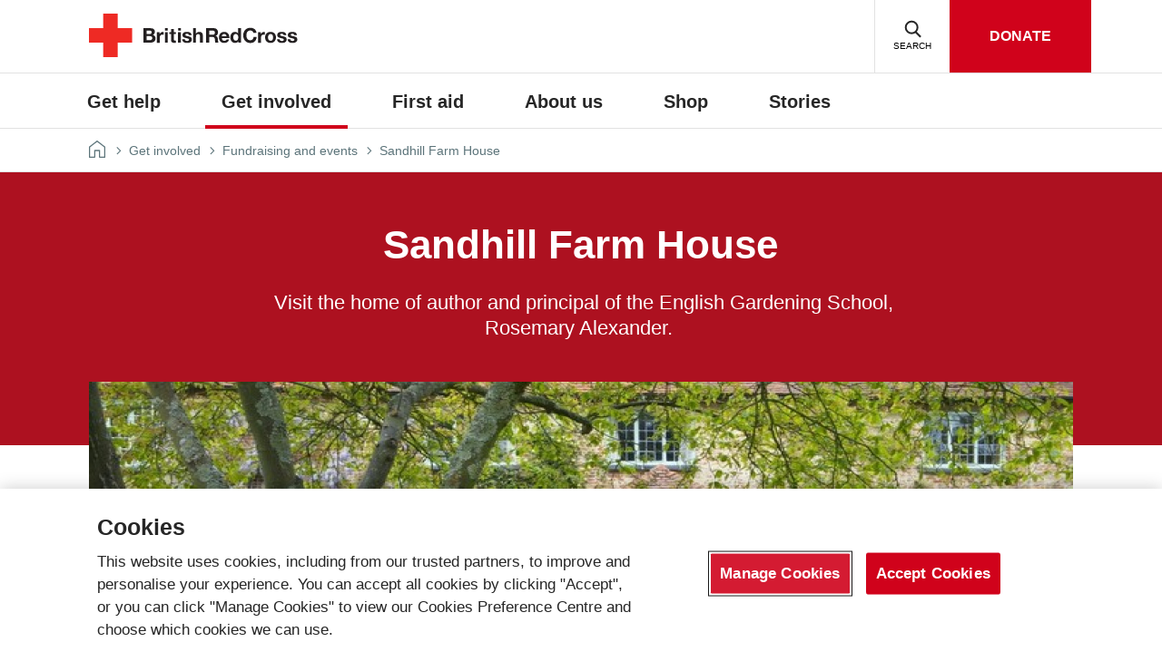

--- FILE ---
content_type: text/html; charset=utf-8
request_url: https://www.redcross.org.uk/get-involved/fundraising-and-events/sandhill-farm-house
body_size: 11724
content:
<!DOCTYPE html>
<!--[if lt IE 7]>     <html class="no-js ie ltie10 ltie9 ltie8 ltie7 ie6" lang="en"> <![endif]-->
<!--[if IE 7]>        <html class="no-js ie ltie10 ltie9 ltie8 gtie6 gtie5 ie7" lang="en"> <![endif]-->
<!--[if IE 8]>        <html class="no-js ie ltie10 ltie9 gtie7 gtie6 gtie5 ie8" lang="en"> <![endif]-->
<!--[if IE 9]>        <html class="no-js ie ltie10 gtie8 gtie7 gtie6 gtie5 ie9" lang="en"> <![endif]-->
<!--[if gt IE 8]><!-->
<html class="no-js" lang="en">
<!--<![endif]-->
<head>
    <script type="text/javascript">document.documentElement.className = document.documentElement.className.replace('no-js', '');</script>
    <meta charset="utf-8">
    <meta http-equiv="X-UA-Compatible" content="IE=Edge" />

    
<title>Sandhill Farm House Open Gardens | British Red Cross</title>
<meta name="keywords" content="sandhill farm house, open gardens" />
<meta name="description" content="Sandhill Farm House comprises front and rear gardens divided into garden rooms, including a small kitchen garden. " />


<link rel="canonical" href="https://www.redcross.org.uk/get-involved/fundraising-and-events/sandhill-farm-house" />

<meta name="twitter:card" content="summary" />
<meta name="twitter:site" content="@britishredcross" />
<meta name="twitter:title" content="Sandhill Farm House Open Gardens | British Red Cross" />
<meta name="twitter:description" content="Sandhill Farm House comprises front and rear gardens divided into garden rooms, including a small kitchen garden. " />
    <meta name="twitter:image" content="https://www.redcross.org.uk/-/media/feature/projectred/16x9/aaa-stories-and-other/british-red-cross-logo.png?sc_lang=en" />
    <meta name="twitter:image:alt" content="British Red Cross logo" />
<meta property="og:locale" content="en_GB">
<meta property="og:title" content="Sandhill Farm House Open Gardens | British Red Cross">
<meta property="og:description" content="Sandhill Farm House comprises front and rear gardens divided into garden rooms, including a small kitchen garden. ">
<meta property="og:type" content="website">
<meta property="og:url" content="https://www.redcross.org.uk/get-involved/fundraising-and-events/sandhill-farm-house">
    <meta property="og:image" content="https://www.redcross.org.uk/-/media/feature/projectred/16x9/aaa-stories-and-other/british-red-cross-logo.png?sc_lang=en">
        <meta property="og:height" content="630">
        <meta property="og:width" content="1200">
<meta property="og:site_name" content="British Red Cross">


    <style>*,::after,::before{box-sizing:border-box}html{font-size:.625em;overflow-y:scroll}body{font-size:100%;letter-spacing:0;text-align:left}a,body,div,form,h1,h2,h3,img,input,label,li,ol,p,select,ul{margin:0;padding:0}header,main,nav,picture{display:block}img{display:block;max-width:100%}img{border:0}[class~=row]{margin:0 -1rem}@media (max-width:767px) and (min-width:128px){[class~=row]{margin:0 -2rem}}[class*=base]{padding:0 1rem}@media (max-width:767px) and (min-width:128px){[class*=base]{padding:0 2rem}}[class*=row]>[class*=base1]{max-width:8.33333%}[class*=row]>[class*=base6]{max-width:50%}[class*=row]>[class*=base8]{max-width:66.66667%}[class*=row]>[class*=base10]{max-width:83.33333%}[class*=row]>[class*=base12]{max-width:100%}[class*=row]>[data-push-left*=off-1]{margin-left:8.33333%}[class*=row]>[data-push-left*=off-2]{margin-left:16.66667%}@media (max-width:767px) and (min-width:128px){[class*=row]>[class*=base]{max-width:100%}[class*=row]>[class*=ml1]{max-width:8.33333%}[class*=row]>[class*=ml12]{max-width:100%}[class*=row]>[data-push-left*=ml-0]{margin-left:0}}@media (max-device-width:480px) and (min-width:128px){[class*=row]>[class*=base]{max-width:100%}[class*=row]>[class*=mp1]{max-width:8.33333%}[class*=row]>[class*=mp12]{max-width:100%}[class*=row]>[data-push-left*=mp-0]{margin-left:0}}[class*=base]:not([class*=base0]){display:block}@media (max-width:1430px) and (min-width:1024px){[class~=row]>:not([class*=dc0]){display:block}}@media (max-width:1023px) and (min-width:768px){[class~=row]>:not([class*=tp0]){display:block}}@media (max-width:767px) and (min-width:128px){[class~=row]>:not([class*=ml0]){display:block}}@media (max-device-width:480px) and (min-width:128px){[class~=row]>:not([class*=mp0]){display:block}}.wrapper{max-width:108.4rem;margin:0 auto}.component::after,.component::before,main::after,main::before{content:'';display:table}.component::after,main::after{clear:both}main{overflow-x:hidden}strong{font-weight:700}html{height:100%;box-sizing:border-box}body{overflow:hidden}body{color:#262626;font-family:'Helvetica Neue',helvetica,arial,sans-serif;width:100%;position:relative;min-height:100%;padding-bottom:66.5rem}@media (max-device-width:767px) and (min-width:481px){body{padding-bottom:50rem}}@media (max-width:1023px) and (min-width:768px){body{padding-bottom:35rem}}@media (max-width:1430px) and (min-width:1024px){body{padding-bottom:32rem}}@media (min-width:1025px){body{padding-bottom:26.5rem}}body>main{padding:0 2rem}a{text-decoration:none;color:#262626;font-family:'Helvetica Neue',helvetica,arial,sans-serif;font-weight:700;border-bottom-width:.1rem;border-bottom-style:solid;border-bottom-color:#262626;word-break:break-word}a.secondary::after{left:-.2rem}h1,h2,h3{color:#262626;font-family:'Helvetica Neue',helvetica,arial,sans-serif;font-weight:700}h1{font-size:4.4rem;line-height:5rem;margin-bottom:2.1rem}h2{font-size:2.8rem;line-height:3.4rem}h2,h3{margin-bottom:1.5rem}h3{font-size:2.4rem;line-height:3rem}p{font-size:1.8rem}p{margin-bottom:1.5rem}p,p.large{line-height:2.8rem}p.large{font-size:2.2rem}ol,ul{color:#262626}ol li,ul li{font-size:1.8rem;line-height:2.6rem;margin-bottom:1.2rem}.icon-text{display:none;padding:.4rem 1rem;color:#fff;background-color:#5c747a;font-size:1.2rem}.wheelchair-unavailable .wheelchair-selection__icon-cta{margin:1rem 0 2.8rem}@media (min-width:1025px){.wheelchair-order-details__address .wheelchair-selection__icon-cta{position:absolute;top:0;right:0}}.donate-widget select{font-family:inherit;font-size:inherit;font-style:inherit;font-variant:inherit;font-weight:inherit;line-height:inherit;margin:0}.donate-widget select{text-transform:none}.donate-widget select{line-height:inherit}.donate-widget .breadcrumb p{font-size:.72222rem}.donate-widget select{border-top-left-radius:5px;border-top-right-radius:5px;border-bottom-right-radius:5px;border-bottom-left-radius:5px;border:1px solid #343434;padding:.5rem .8rem;width:100%;height:46px}.donate-widget select.parsley-error{border:2px solid #d20a1b}.donate-widget select.parsley-success{border-color:#009f94}@media screen and (min-width:768px){.donate-widget select{max-width:290px}}.donate-widget .form-address__select{display:none;background-color:#009f94;margin-left:-1rem;padding:1rem;width:calc(100% + 2rem)}.donate-widget .form-address__select label{color:#fff;font-weight:400;font-size:.83333rem;text-transform:none}.donate-widget .breadcrumb{max-width:1200px;margin-left:auto;margin-right:auto;padding:1rem;background-color:#f5f5f5;background-position:initial initial;background-repeat:initial initial}.donate-widget .breadcrumb::after{clear:both;content:'';display:block}.donate-widget .breadcrumb p{margin:0}.donate-widget .breadcrumb .lit{font-weight:700}.donate-widget .breadcrumb .svg-right-arrow{margin:0 8px;width:5px;height:9px}.donate-widget .breadcrumb a,.donate-widget .breadcrumb a:link,.donate-widget .breadcrumb a:visited{text-decoration:none}@media screen and (min-width:768px){.donate-widget .breadcrumb{background-image:none;background-position:initial initial;background-repeat:initial initial}.donate-widget .breadcrumb a{padding-bottom:2px;border-bottom-width:3px;border-bottom-style:solid;border-bottom-color:#fff}}.donate-widget .worldpay-form select{display:inline-block;margin-bottom:1rem}.donate-widget .worldpay-form .two+.two select{width:50%;float:left;margin-right:2%}@media screen and (min-width:768px){.donate-widget .worldpay-form .two+.two select{width:27%}}.wheelchair-duration-selection__option-contain{padding-right:.8rem}.wheelchair-duration-selection__option-label{margin-bottom:.9rem;font-weight:500;line-height:2.4rem;font-size:1.6rem}.wheelchair-durtion-selection__option-select{margin-bottom:2rem;min-width:24rem;color:#5c747a;font-family:'Helvetica Neue',helvetica,arial,sans-serif;font-weight:500;line-height:2.4rem;border-color:#e0e0e0;font-size:1.6rem}.wheelchair-durtion-selection__option-select{background-image:url('data:image/svg+xml;charset=utf-8,%3Csvg width=\'15\' height=\'15\' viewBox=\'0 0 15 15\' fill=\'none\' xmlns=\'http://www.w3.org/2000/svg\'%3E%3Cpath d=\'M2.25 5.558l5.288 5.287 5.288-5.287L11.768 4.5l-4.23 4.23-4.23-4.23L2.25 5.558z\' fill=\'%23262626\'/%3E%3C/svg%3E');background-position:right 2rem top 50%;background-repeat:no-repeat no-repeat}.wheelchair-durtion-selection__option-select--no-margin{margin-bottom:0}input[type=text]{width:100%;font-size:1.6rem;line-height:2.8rem;font-weight:400;padding:.9rem 2rem;border:1px solid #5c747a;height:4.8rem}select{border:1px solid #5c747a;border-top-left-radius:0;border-top-right-radius:0;border-bottom-right-radius:0;border-bottom-left-radius:0;width:100%;font-size:1.6rem;line-height:2.8rem;font-weight:400;padding:.9rem 4rem .9rem 2rem;-webkit-appearance:none;background-image:url('data:image/svg+xml;charset=utf8,%3Csvg width=\'14\' height=\'9\' viewBox=\'0 0 14 9\' xmlns=\'http://www.w3.org/2000/svg\' focusable=\'false\'%3E%3Ctitle%3EDown arrow icon%3C/title%3E%3Cpath d=\'M6.293 8.364L-.071 2 1.343.586 7 6.243 12.657.586 14.07 2 7 9.071l-.707-.707z\' fill=\'%23262626\' fill-rule=\'evenodd\'/%3E%3C/svg%3E');background-color:#fff;height:4.8rem;background-position:right 2rem top 50%;background-repeat:no-repeat no-repeat}select.input-validation-error{border:.2rem solid #d0021b}label{font-size:1.8rem;display:block;margin-bottom:2rem;font-weight:600}@media (max-width:767px) and (min-width:128px){.form select,form [type=submit]{width:100%}}.site-header{position:relative;width:100%;z-index:100;background-color:#fff}.site-header::after,.site-header::before{content:'';display:table}.site-header::after{clear:both}.language-selector{position:relative;top:50%;margin-right:0}.language-selector ul{list-style-type:none}.language-selector ul li{margin-bottom:0;padding:0 5px;border-right-width:1px;border-right-style:solid;border-right-color:#5c747a;line-height:1.4rem}.language-selector ul li:last-child{border-right-width:0;padding-right:0}.language-selector ul li a{font-size:1.4rem;border-bottom-width:0;font-weight:400;color:#5c747a;text-transform:uppercase}.language-selector ul li a.active{font-weight:700;padding:0 2px}@media (max-width:767px) and (min-width:128px){.language-selector ul{display:none}}.prefooter .breadcrumb--bottom{border-top-width:0}.prefooter-sponsors .breadcrumb--bottom{border-top-width:0}[class*=row]>[class*=base]{width: 100%;}</style>


    <meta name="viewport" content="width=device-width, initial-scale=1.0">
    <meta name="theme-color" content="#f3f3f3">

    <link rel="apple-touch-icon" sizes="180x180" href="/assets/img/favicon/apple-touch-icon.png">
    <link rel="icon" type="image/png" sizes="32x32" href="/assets/img/favicon/favicon-32x32.png">
    <link rel="icon" type="image/png" sizes="16x16" href="/assets/img/favicon/favicon-16x16.png">
    <link rel="manifest" href="/manifest.json">
    <meta name="theme-color" content="#ffffff">

    
<!-- OneTrust Cookies Consent Notice start for redcross.org.uk -->
<script src="https://cdn-ukwest.onetrust.com/scripttemplates/otSDKStub.js"  type="text/javascript" charset="UTF-8" data-domain-script="10ce8f47-f18f-47ac-b013-6c9f1afdf983" ></script>
<script type="text/javascript">
function OptanonWrapper() { }
</script>
<!-- OneTrust Cookies Consent Notice end for redcross.org.uk -->

    <!-- Compiled MINIFIED Framework and Components CSS with CSS loader -->
    <link type="text/css" rel="preload" href="/assets/css/main.css?v=5.18.0-beta0000-1" as="style" onload="this.rel='stylesheet'">
    <noscript><link type="text/css" rel="stylesheet" href="/assets/css/main.css?v=5.18.0-beta0000-1"></noscript>
    <script>
        /*! loadCSS. [c]2017 Filament Group, Inc. MIT License */
        !function (a) { "use strict"; var b = function (b, c, d) { function e(a) { return h.body ? a() : void setTimeout(function () { e(a) }) } function f() { i.addEventListener && i.removeEventListener("load", f), i.media = d || "all" } var g, h = a.document, i = h.createElement("link"); if (c) g = c; else { var j = (h.body || h.getElementsByTagName("head")[0]).childNodes; g = j[j.length - 1] } var k = h.styleSheets; i.rel = "stylesheet", i.href = b, i.media = "only x", e(function () { g.parentNode.insertBefore(i, c ? g : g.nextSibling) }); var l = function (a) { for (var b = i.href, c = k.length; c--;)if (k[c].href === b) return a(); setTimeout(function () { l(a) }) }; return i.addEventListener && i.addEventListener("load", f), i.onloadcssdefined = l, l(f), i }; "undefined" != typeof exports ? exports.loadCSS = b : a.loadCSS = b }("undefined" != typeof global ? global : this);
        /*! loadCSS rel=preload polyfill. [c]2017 Filament Group, Inc. MIT License */
        !function (a) { if (a.loadCSS) { var b = loadCSS.relpreload = {}; if (b.support = function () { try { return a.document.createElement("link").relList.supports("preload") } catch (b) { return !1 } }, b.poly = function () { for (var b = a.document.getElementsByTagName("link"), c = 0; c < b.length; c++) { var d = b[c]; "preload" === d.rel && "style" === d.getAttribute("as") && (a.loadCSS(d.href, d, d.getAttribute("media")), d.rel = null) } }, !b.support()) { b.poly(); var c = a.setInterval(b.poly, 300); a.addEventListener && a.addEventListener("load", function () { b.poly(), a.clearInterval(c) }), a.attachEvent && a.attachEvent("onload", function () { a.clearInterval(c) }) } } }(this);
    </script>

    <link type="text/css" rel="stylesheet" href="/assets/css/print.css?v=5.18.0-beta0000-1" media="print">

    <script>
        /*! grunt-grunticon Stylesheet Loader - v2.1.6 | https://github.com/filamentgroup/grunticon | (c) 2015 Scott Jehl, Filament Group, Inc. | MIT license. */
        !function(e){function n(n,t,o,a){"use strict";var c=e.document.createElement("link"),r=t||e.document.getElementsByTagName("script")[0],s=e.document.styleSheets;return c.rel="stylesheet",c.href=n,c.media="only x",a&&(c.onload=a),r.parentNode.insertBefore(c,r),c.onloadcssdefined=function(e){for(var t,o=0;s.length>o;o++)s[o].href&&s[o].href.indexOf(n)>-1&&(t=!0);t?e():setTimeout(function(){c.onloadcssdefined(e)})},c.onloadcssdefined(function(){c.media=o||"all"}),c}function t(e,n){e.onload=function(){e.onload=null,n&&n.call(e)},"isApplicationInstalled"in navigator&&"onloadcssdefined"in e&&e.onloadcssdefined(n)}var o=function(a,c){"use strict";if(a&&3===a.length){var r=e.Image,s=!(!document.createElementNS||!document.createElementNS("http://www.w3.org/2000/svg","svg").createSVGRect||!document.implementation.hasFeature("http://www.w3.org/TR/SVG11/feature#Image","1.1")||e.opera&&-1===navigator.userAgent.indexOf("Chrome")||-1!==navigator.userAgent.indexOf("Series40")),i=new r;i.onerror=function(){o.method="png",o.href=a[2],n(a[2])},i.onload=function(){var e=1===i.width&&1===i.height,r=a[e&&s?0:e?1:2];o.method=e&&s?"svg":e?"datapng":"png",o.href=r,t(n(r),c)},i.src="[data-uri]",document.documentElement.className+=" grunticon"}};o.loadCSS=n,o.onloadCSS=t,e.grunticon=o}(this),function(e,n){"use strict";var t=n.document,o="grunticon:",a=function(e){if(t.attachEvent?"complete"===t.readyState:"loading"!==t.readyState)e();else{var n=!1;t.addEventListener("readystatechange",function(){n||(n=!0,e())},!1)}},c=function(e){return n.document.querySelector('link[href$="'+e+'"]')},r=function(e){var n,t,a,c,r,s,i={};if(!(n=e.sheet))return i;t=n.cssRules?n.cssRules:n.rules;for(var l=0;t.length>l;l++)a=t[l].cssText,c=o+t[l].selectorText,r=a.split(");")[0].match(/US\-ASCII\,([^"']+)/),r&&r[1]&&(s=decodeURIComponent(r[1]),i[c]=s);return i},s=function(e){var n,a,c,r;a="data-grunticon-embed",r=document.querySelectorAll(".rich-text.isEditing ["+a+"]"),console.log(r);for(var s in e){c=s.slice(o.length);try{n=t.querySelectorAll(c+"["+a+"]")}catch(e){continue}if(n.length)for(var i=0;n.length>i;i++){for(var l=!0,d=0;r.length>d;d++)r[d]==n[i]&&(l=!1);l&&(n[i].innerHTML=e[s],n[i].style.backgroundImage="none",n[i].removeAttribute(a))}}return n},i=function(n){"svg"===e.method&&a(function(){s(r(c(e.href))),"function"==typeof n&&n()})};e.embedIcons=s,e.getCSS=c,e.getIcons=r,e.ready=a,e.svgLoadedCallback=i,e.embedSVG=i}(grunticon,this),grunticon(["/assets/css/icons/icons.data.svg.css","../assets/css/icons.data.png.css","/assets/css/icons.fallback.css"],grunticon.svgLoadedCallback);
    </script>

    <!--[if lt IE 9]>
        <script src="/assets/js/vendor/ex/modernizr-3.3.1.js"></script>
        <script src="/assets/js/vendor/ex/respond.min.js"></script>
    <![endif]-->

    

<script>
    window.dataLayer = window.dataLayer || [];
    window.dataLayer.push({
        'event': 'formdata',
        'formPage': 'Sandhill Farm House',
        'formType': 'Event_Sandhill Farm House'
    });
</script>

    
    

    
<meta name="VIcurrentDateTime" content="639052267444197621" />
<script type="text/javascript" async src="/layouts/system/VisitorIdentification.js"></script>


    <!-- Google Tag Manager -->
<script>
    (function(w, d, s, l, i) {
        w[l] = w[l] || [];
        w[l].push({
            'gtm.start':
                new Date().getTime(),
            event: 'gtm.js'
        });
        var f = d.getElementsByTagName(s)[0],
            j = d.createElement(s),
            dl = l != 'dataLayer' ? '&l=' + l : '';
        j.async = true;
        j.src =
            'https://www.googletagmanager.com/gtm.js?id=' + i + dl;
        f.parentNode.insertBefore(j, f);
    })(window, document, 'script', 'dataLayer', 'GTM-N96SR2');
</script>
<!-- End Google Tag Manager -->
<!-- Web Trends Optimize -->
<script type="text/javascript" src="//c.webtrends-optimize.com/acs/accounts/8ba86948-635d-4fa3-8f0b-69b9e158b84f/js/wt.js"></script> 
<!-- End Web Trends Optimize -->

<!-- Salesforce Marketing Cloud Personalisation -->
<script type="text/javascript" src="//cdn.evgnet.com/beacon/britishredcross/prod/scripts/evergage.min.js"></script>
<!-- End Salesforce Marketing Cloud Personalisation -->


    <!-- Header Pagination-->

<!-- End Header Pagination-->


</head>
<body class="section-2">

    <!-- Google Tag Manager (noscript) -->
<noscript>
    <iframe src="https://www.googletagmanager.com/ns.html?id=GTM-N96SR2" height="0" width="0" style="display:none;visibility:hidden"></iframe>
</noscript>
<!-- End Google Tag Manager (noscript) -->


    

<p class="access-menu">
    <a href="#content">Skip to content</a>
</p>

<header class="site-header">
    
<div class="component header">
    <div class="wrapper">
        <div class="row">
                
            <div class="logo base6">
    <a href="/" aria-label="British Red Cross Homepage">
<svg aria-hidden="true" focusable="false" aria-labelledby="title" version="1.1" id="Layer_1" xmlns="http://www.w3.org/2000/svg" x="0" y="0" viewBox="21 20 298 62" xml:space="preserve"><style>.st0{fill:#fff}</style><path d="M62 40.7V20.1H41.3v20.6H20.7v20.7h20.6v20.5H62V61.4h20.6V40.7z" style="fill:#ee2a24"/><path d="M103.2 52.1h4.9c1.9 0 3.3.8 3.3 2.9 0 2.1-1.6 2.8-3.4 2.8h-4.8v-5.7zm-4.5 9.3h10c3.7 0 7.3-1.8 7.3-6 0-2.6-1.3-4.5-3.8-5.2 1.8-.9 2.8-2.3 2.8-4.3 0-3.8-2.6-5.1-6.6-5.1h-9.7v20.6zm4.5-17.2h4.2c1.6 0 3.1.4 3.1 2.4 0 1.7-1.2 2.5-2.8 2.5h-4.6v-4.9zm14.6 2.2h3.9v2.8h.1c.8-1.9 2.7-3.2 4.7-3.2.3 0 .6.1.9.1V50c-.4-.1-1-.1-1.5-.1-3 0-4 2.2-4 4.8v6.8h-4.1V46.4zm11.6 0h4.1v15h-4.1v-15zm4.1-2.3h-4.1v-3.4h4.1v3.4zm8.7 2.3h3v2.8h-3v7.4c0 1.4.4 1.8 1.7 1.8.4 0 .8 0 1.3-.1v3.2c-.7.1-1.5.1-2.4.1-2.5 0-4.7-.6-4.7-3.6v-8.8h-2.5v-2.8h2.5v-4.5h4.1v4.5zm5.9 0h4.1v15h-4.1v-15zm4.2-2.3h-4.1v-3.4h4.1v3.4zm5.6 12.4c0 1.8 1.5 2.5 3.2 2.5 1.2 0 2.7-.5 2.7-1.9 0-1.3-1.7-1.7-4.6-2.3-2.4-.5-4.8-1.4-4.8-4 0-3.8 3.3-4.8 6.5-4.8s6.3 1.1 6.6 4.8h-3.9c-.1-1.6-1.3-2-2.8-2-.9 0-2.3.2-2.3 1.4 0 1.5 2.3 1.7 4.7 2.2 2.4.5 4.7 1.4 4.7 4.2 0 4-3.4 5.2-6.8 5.2-3.5 0-6.9-1.3-7.1-5.3h3.9zm11.7-15.8h4.1v7.8h.1c1-1.7 2.8-2.5 4.4-2.5 4.4 0 5.4 2.5 5.4 6.2v9.2h-4.1v-8.5c0-2.5-.7-3.7-2.6-3.7-2.2 0-3.2 1.2-3.2 4.3v7.9h-4.1V40.7zm23 3.5h5c2 0 3.1.9 3.1 2.9 0 2.1-1.1 3-3.1 3h-5v-5.9zm-4.5 17.2h4.5v-8.1h4.6c2.3 0 3.1 1 3.5 3.1.2 1.7.2 3.7.7 5h4.5c-.8-1.2-.8-3.6-.9-4.9-.1-2.1-.8-4.2-3-4.8v-.1c2.2-.9 3.2-2.7 3.2-5.2 0-3.1-2.3-5.7-6-5.7h-11.1v20.7zm22.5-9.1c.1-1.2.8-3.2 3.4-3.2 2 0 2.9 1.1 3.3 3.2h-6.7zm10.8 2.6c.3-4.6-2.2-8.9-7.3-8.9-4.5 0-7.6 3.4-7.6 7.9 0 4.6 2.9 7.9 7.6 7.9 3.4 0 5.9-1.5 7-5.1h-3.6c-.3 1-1.6 2-3.2 2-2.3 0-3.5-1.2-3.6-3.8h10.7zm12.7-1.1c0 2.4-.8 4.8-3.5 4.8-2.6 0-3.6-2.5-3.6-4.8 0-2.5.9-4.8 3.6-4.8 2.6.1 3.5 2.4 3.5 4.8zm0 7.6h3.9V40.7h-4.1v7.5h-.1c-1-1.5-2.7-2.2-4.4-2.2-4.4 0-6.6 3.7-6.6 7.8s2.2 8 6.7 8c1.9 0 3.6-.7 4.5-2.3h.1v1.9zm21.7-13.8c-.3-2.1-2.3-3.6-4.5-3.6-4 0-5.6 3.5-5.6 7.1 0 3.5 1.5 6.9 5.6 6.9 2.8 0 4.4-1.9 4.7-4.6h4.4c-.5 5.2-4 8.5-9.1 8.5-6.4 0-10.1-4.8-10.1-10.8 0-6.1 3.7-10.9 10.1-10.9 4.6 0 8.4 2.6 8.9 7.4h-4.4zm6.5-1.2h3.9v2.8h.1c.8-1.9 2.8-3.2 4.8-3.2.3 0 .6.1.9.1V50c-.4-.1-1-.1-1.5-.1-3 0-4 2.2-4 4.8v6.8h-4.1V46.4zm14.3 7.5c0-2.4.8-4.8 3.6-4.8s3.6 2.4 3.6 4.8-.8 4.8-3.6 4.8-3.6-2.5-3.6-4.8zm-4.2 0c0 4.8 3 7.9 7.7 7.9s7.8-3.1 7.8-7.9c0-4.8-3-7.9-7.8-7.9-4.6 0-7.7 3.1-7.7 7.9zm20.8 2.6c0 1.8 1.5 2.5 3.2 2.5 1.2 0 2.7-.5 2.7-1.9 0-1.3-1.7-1.7-4.7-2.3-2.4-.5-4.7-1.4-4.7-4 0-3.8 3.3-4.8 6.5-4.8 3.3 0 6.3 1.1 6.6 4.8h-3.9c-.1-1.6-1.3-2-2.8-2-.9 0-2.3.2-2.3 1.4 0 1.5 2.3 1.7 4.7 2.2 2.4.5 4.7 1.4 4.7 4.2 0 4-3.4 5.2-6.8 5.2-3.5 0-6.8-1.3-7-5.3h3.8zm15.2 0c0 1.8 1.5 2.5 3.1 2.5 1.2 0 2.7-.5 2.7-1.9 0-1.3-1.7-1.7-4.7-2.3-2.3-.5-4.7-1.4-4.7-4 0-3.8 3.3-4.8 6.5-4.8 3.3 0 6.3 1.1 6.6 4.8H314c-.1-1.6-1.3-2-2.8-2-.9 0-2.2.2-2.2 1.4 0 1.5 2.3 1.7 4.6 2.2 2.4.5 4.8 1.4 4.8 4.2 0 4-3.4 5.2-6.9 5.2-3.4 0-6.8-1.3-7-5.3h3.9z" style="fill:#231f20"/></svg>
    </a>
</div>


            <div class="base6">
                <div class="component navigation-buttons">
                    <button class="menu" aria-expanded="false"><span class="navigation-buttons-icon"></span><span class="navigation-buttons-text">Menu</span></button>
                    <button class="search" aria-expanded="false"><span class="navigation-buttons-icon"></span><span class="navigation-buttons-text">Search</span></button>
                        <a href="https://donate.redcross.org.uk/appeal/general-fund-appeal"><span>DONATE</span></a>
                </div>
            </div>

        </div>
    </div>
</div><!-- .header -->


<div class="component navigation-search">
    <div class="wrapper">
            <form method="get" action="/search-results">
                <input name="q" type="text" placeholder="Search" />
                <button type="submit">Search</button>
            </form>
    </div>
</div><!-- .navigation-search -->
<nav class="component navigation">
    <div class="wrapper">
        <ul class="main">
            <li class="back"><a href="#" aria-label="back">Back</a></li>
                        <li class="">
                            <a href="/get-help">Get help</a>
                            <div class="sub">
                                    <div class="children">
                                        <ul>
                                            <li><a href="/get-help">Get help</a></li>
                                                <li><a href="/get-help/hire-a-wheelchair">Hire a wheelchair</a></li>
                                                <li><a href="/get-help/get-help-as-a-refugee">Help for refugees</a></li>
                                                <li><a href="/get-help/family-reunion">Family reunion for refugees</a></li>
                                                <li><a href="/get-help/prepare-for-emergencies">What to do in an emergency</a></li>
                                                <li><a href="/get-help/useful-support-organisations">Useful support organisations</a></li>
                                                <li><a href="/get-help/find-home-care-services-near-you">Support at home</a></li>
                                                <li><a href="/get-help/find-missing-family">Find missing family</a></li>
                                                <li><a href="/get-help/get-help-with-loneliness">Help with loneliness</a></li>
                                        </ul>
                                    </div>
                                                            </div>
                        </li>
                        <li class="active current">
                            <a href="/get-involved">Get involved</a>
                            <div class="sub">
                                    <div class="children">
                                        <ul>
                                            <li><a href="/get-involved">Get involved</a></li>
                                                <li><a href="/get-involved/donate">Donate</a></li>
                                                <li><a href="/get-involved/volunteer">Volunteer</a></li>
                                                <li><a href="/get-involved/fundraising-and-events">Fundraising and events</a></li>
                                                <li><a href="/get-involved/partner-with-us">Partner with us</a></li>
                                                <li><a href="/get-involved/teaching-resources">Teaching resources</a></li>
                                                <li><a href="/get-involved/jobs">Jobs</a></li>
                                        </ul>
                                    </div>
                                                            </div>
                        </li>
                        <li class="">
                            <a href="/first-aid">First aid</a>
                            <div class="sub">
                                    <div class="children">
                                        <ul>
                                            <li><a href="/first-aid">First aid</a></li>
                                                <li><a href="/first-aid/learn-first-aid">Learn first aid skills</a></li>
                                                <li><a href="/first-aid/learn-first-aid-for-babies-and-children">Baby and child first aid</a></li>
                                                <li><a href="/first-aid/book-a-first-aid-course">Do a first aid course</a></li>
                                                <li><a href="https://www.redcrossfirstaidtraining.co.uk/where-we-train">Find a first aid venue</a></li>
                                                <li><a href="/first-aid/teach-first-aid">Teach first aid</a></li>
                                                <li><a href="/first-aid/first-aid-apps">Download our first aid apps</a></li>
                                        </ul>
                                    </div>
                                                            </div>
                        </li>
                        <li class="">
                            <a href="/about-us">About us</a>
                            <div class="sub">
                                    <div class="children">
                                        <ul>
                                            <li><a href="/about-us">About us</a></li>
                                                <li><a href="/about-us/what-we-do">What we do</a></li>
                                                <li><a href="/about-us/how-we-are-run">How we&#39;re run</a></li>
                                                <li><a href="/about-us/what-we-stand-for">What we stand for</a></li>
                                                <li><a href="/about-us/news-and-media">News, media and research</a></li>
                                                <li><a href="/about-us/our-history">Our history</a></li>
                                                <li><a href="/about-us/contact-us">Contact us</a></li>
                                        </ul>
                                    </div>
                                                            </div>
                        </li>
                        <li class="">
                            <a href="/shop">Shop</a>
                            <div class="sub">
                                    <div class="children">
                                        <ul>
                                            <li><a href="/shop">Shop</a></li>
                                                <li><a href="/shop/find-a-charity-shop">Find a charity shop</a></li>
                                                <li><a href="https://giftshop.redcross.org.uk/?utm_campaign=Giftshop&amp;utm_source=Navigation&amp;utm_medium=Internal&amp;utm_content=Shop_Visit%20our%20gift%20shop&amp;utm_term=175149_BRC%20Site">Online shop</a></li>
                                                <li><a href="/shop/our-gift-cards">Gift card</a></li>
                                                <li><a href="/shop/donating-items-to-our-charity-shops">Donate goods</a></li>
                                                <li><a href="/get-involved/volunteer">Volunteer in our shops</a></li>
                                                <li><a aria-label="Visit our eBay shop" href="https://www.ebay.co.uk/str/britishredcross">Visit our eBay shop</a></li>
                                                <li><a href="https://store.redcross.org.uk/">Independent living products</a></li>
                                                <li><a href="/shop/charity-bookshops">Books</a></li>
                                                <li><a href="/shop/furniture-and-electrical-charity-shops">Furniture and electrics</a></li>
                                                <li><a href="/shop/shop-for-wedding-dresses">Wedding dresses</a></li>
                                                <li><a href="/shop/vintage-and-designer-charity-shops">Vintage and designer clothes</a></li>
                                        </ul>
                                    </div>
                                                            </div>
                        </li>
                        <li class="">
                            <a href="/stories">Stories</a>
                            <div class="sub">
                                    <div class="children">
                                        <ul>
                                            <li><a href="/stories">Stories</a></li>
                                                <li><a href="/stories/health-and-social-care">Health and social care</a></li>
                                                <li><a href="/stories/migration-and-displacement">Migration and displacement</a></li>
                                                <li><a href="/stories/disasters-and-emergencies">Disasters and emergencies</a></li>
                                                <li><a href="/stories/our-movement">Our Movement</a></li>
                                        </ul>
                                    </div>
                                                            </div>
                        </li>
        </ul>
    </div>
</nav>
<!-- .navigation -->


</header>

<main role="main">



    <div class="ml01" id="content">
        <div class="t11-template">
    <div class="content">
            <div class="component breadcrumb">
        <div class="wrapper">
            <div class="row">
                <div class="base12">
                    <nav aria-label="Breadcrumb navigation">
                            <p>
                                <span class="icon-chevron" data-grunticon-embed></span>
                                <a href="/get-involved/fundraising-and-events">
                                     
                                <strong>Fundraising and events</strong>
                            </a>
                        </p>
                        <ol>
                            <li>
                                <a class="breadcrumb-home" href="/">
                                    <span class="icon-home" data-grunticon-embed></span>
                                    <span class="icon-text">Home</span>
                                </a>
                                <span class="icon-chevron" data-grunticon-embed></span>
                            </li>
                                <li>
                                    <a href="/get-involved">Get involved</a>
                                    <span class="icon-chevron" data-grunticon-embed></span>
                                </li>
                                <li>
                                    <a href="/get-involved/fundraising-and-events">Fundraising and events</a>
                                    <span class="icon-chevron" data-grunticon-embed></span>
                                </li>
                                                            <li>
                                    <a aria-current="page">Sandhill Farm House</a>
                                </li>
                        </ol>
                    </nav>
                </div>
            </div>
        </div>
    </div>
    <!-- .breadcrumb -->

    <div class="component content-page-hero ">
        <div class="wrapper">
            <div class="row">
                <div class="base10 ml12 mp12" data-push-left="off-1 ml-0 mp-0">
                    <h1 class="hero-title">Sandhill Farm House</h1>
                </div>
            </div>
            <div class="row">
                <div class="base8 ml12 mp12" data-push-left="off-2 ml-0 mp-0">
                        <p class="large">&#160;Visit the home of author and principal of the English
Gardening School, Rosemary Alexander.&#160;</p>
                </div>
            </div>
        </div>
    </div><!-- .content-page-hero -->

<div class="component image">
    <div class="wrapper">
        <div class="row">
            <div class="base12">
<picture>
<!--[if IE 9]><video style="display: none;"><![endif]-->
<source srcset="/-/media/feature/projectred/16x9/fundraising/sandhill-farm-house.jpg?h=610&w=1084&sc_lang=en&hash=38785B014E9CB0A70AEBE53A6D813EBE" media="(min-width:768px)">
<source srcset="/-/media/feature/projectred/16x9/fundraising/sandhill-farm-house.jpg?h=432&w=768&sc_lang=en&hash=96777EA1AC3CC80990E6B998B7F2875B" media="(min-width:320px)">
<!--[if IE 9]></video><![endif]-->
<img srcset="/-/media/feature/projectred/16x9/fundraising/sandhill-farm-house.jpg?h=432&w=768&sc_lang=en&hash=96777EA1AC3CC80990E6B998B7F2875B" alt="Tree and green flowers in front of Sandhill Farm House one of the open gardens at the British Red Cross.">
</picture>

            </div>
        </div>
    </div>
</div><!-- .image -->
<div class="component event-details">
    <div class="wrapper">
        <div class="row">
            <div class="base4">
                <p>
                    <span class="icon-calendar" data-grunticon-embed></span>
01 July 2023                </p>
                <p><span class="icon-location" data-grunticon-embed></span>Petersfield</p>
            </div>
            <div class="base4">
                
<div class="component definition-list">
    <dl>
        <div class="definition-list-item">
        <dt>Entrance fee:</dt>
            <dd>£5 per adults, children under 12 free</dd>
</div><div class="definition-list-item">
        <dt>Time:</dt>
            <dd>2pm - 5pm</dd>
</div><div class="definition-list-item">
        <dt>Garden owner:</dt>
            <dd>Rosemary Alexander</dd>
</div>
    </dl>
</div>
            </div>
            <div class="base4">

                    <p>
                        For all enquiries, please get in touch with us by email:
                            <a href="mailto:opengardens@redcross.org.uk">opengardens@redcross.org.uk</a>
                        
                        <strong></strong>
                        
                    </p>
            </div>
        </div>
    </div>
</div>

        
    <section class="component rich-text light">
        <div class="wrapper">
            <div class="row">
                <div class="base7 ml12 mp12" data-push-left="off-1 ml-0 mp-0">
                    <h3>We hope this garden will re-open in the future. Please keep checking this page for more details.</h3>
<p>Visit the home of author and principal of the English Gardening School, Rosemary Alexander. It comprises front and rear gardens divided into garden rooms, including a small kitchen garden.<br />
<br />
The front garden includes a woodland with shrubs and ferns, a topiary garden entrance, a leafy border and a sunny terraced area. The rear garden features rose borders, red and a grass borders.</p>
<div></div>
                </div>
            </div>
        </div>
    </section>

        <section class="component sublayout-1 light ">
    <div class="wrapper">
        <div class="row">
            <div class="base6 ml12 mp12">
                

<div class="component shop-map">
    <div class="shop-map-left">
        <a class="shop-map-link" href="https://www.google.com/maps/search/?api=1&amp;query=50.99437589999999,-0.8541959" data-coords="50.99437589999999,-0.8541959" target="_blank">
            <picture>
<!--[if IE 9]><video style="display: none;"><![endif]-->
<source srcset="https://maps.googleapis.com/maps/api/staticmap?zoom=16&size=502x502&scale=1&center=50.99437589999999,-0.8541959&markers=icon:http://webapps.redcross.org.uk/brc-website/location-pin.png|50.99437589999999,-0.8541959&key=AIzaSyDhEL8aXJXU1UN_cnmzDU3d3nAv-gvvyEk" media="(min-width:768px) and (-webkit-min-device-pixel-ratio: 2)">
<source srcset="https://maps.googleapis.com/maps/api/staticmap?zoom=16&size=502x502&scale=1&center=50.99437589999999,-0.8541959&markers=icon:http://webapps.redcross.org.uk/brc-website/location-pin.png|50.99437589999999,-0.8541959&key=AIzaSyDhEL8aXJXU1UN_cnmzDU3d3nAv-gvvyEk" media="(min-width:768px) and (min-resolution: 144dpi)">
<source srcset="https://maps.googleapis.com/maps/api/staticmap?zoom=16&size=768x768&scale=1&center=50.99437589999999,-0.8541959&markers=icon:http://webapps.redcross.org.uk/brc-website/location-pin.png|50.99437589999999,-0.8541959&key=AIzaSyDhEL8aXJXU1UN_cnmzDU3d3nAv-gvvyEk" media="(min-width:502px)">
<source srcset="https://maps.googleapis.com/maps/api/staticmap?zoom=16&size=502x502&scale=1&center=50.99437589999999,-0.8541959&markers=icon:http://webapps.redcross.org.uk/brc-website/location-pin.png|50.99437589999999,-0.8541959&key=AIzaSyDhEL8aXJXU1UN_cnmzDU3d3nAv-gvvyEk" media="(min-width:400px)">
<!--[if IE 9]></video><![endif]-->
<img srcset="https://maps.googleapis.com/maps/api/staticmap?zoom=16&size=400x400&scale=1&center=50.99437589999999,-0.8541959&markers=icon:http://webapps.redcross.org.uk/brc-website/location-pin.png|50.99437589999999,-0.8541959&key=AIzaSyDhEL8aXJXU1UN_cnmzDU3d3nAv-gvvyEk" alt="Google Map">
</picture>

        </a>
    </div>
</div>
<!-- .shop-map -->

            </div>
            <div class="base6 ml12 mp12">
                
    <section class="component rich-text">
        <h2><strong>Event information</strong></h2>
<h2><strong>Address:</strong></h2>
<p>
Nyewood Road<br />
Rogate<br />
Petersfield<br />
Sussex<br />
GU31 5HU</p>
<h3>Directions:</h3>
<p>
Four miles south-east of Petersfield. From the A272 crossroads in Rogate, take the road south signposted Nyewood/South Harting. Follow the road for approximately&nbsp;one mile and cross the small bridge. Sandhill Farmhouse is on the right, over a cattle grid. Look out for signs. </p>
<h3><strong>Facilities:</strong></h3>
<ul>
    <li>Wheelchair accessible</li>
    <li>Refreshments</li>
</ul>
    </section>

            </div>
        </div>
    </div>
</section>


<div class="component social-feed dark">
    <div class="wrapper">
        <div class="row">
            <div class="base10 ml12 mp12" data-push-left="off-1 ml-0 mp-0">
                <div class="row social-feed-title">
                    <div class="base6 ml12">
                        <h2>Follow us for the latest event updates</h2>
                    </div>
                    <div class="social-feed-link base6 ml12" data-twitter-handle="EventsRedCross">
                        <p>
                            <span class="icon-text" aria-hidden="true">Twitter logo</span><span class="social-feed-icon icon-Twitter" data-grunticon-embed></span>
<a href="https://twitter.com/eventsredcross" rel="noopener" target="_blank">Red Cross Events</a>                        </p>
                    </div>
                </div>
                <div class="row social-feed-entries">
                </div>
            </div>
        </div>
    </div>
</div><!-- .social-feed -->

        
        
<div class="component feedback">
    <div class="wrapper">
        <div class="row">
            <div class="base10 ml12 mp12" data-push-left="off-1 ml-0 mp-0">
                <div class="feedback-grid">
                    <div class="feedback-links">
                        <div class="feedback-row">
                            <p><span style="background-color: #ffffff; color: #172b4d;">Do you have a question about this page or want to give us feedback? Visit our&nbsp;</span><a href="/about-us/contact-us">Contact us</a>&nbsp;page.</p>
                        </div>
                    </div>
                </div>
            </div>
        </div>
    </div>
</div>
    </div>
    <!-- .content -->
</div>
<!-- .t11-template -->

    </div>

    

</main>

<div class="overlay"></div>

<footer>
    
<div class="component footer">
    <div class="wrapper">
        <div class="row">
            <div class="pane base7 tp12">
                <div class="row">
                    <div class="pane base12">
                            <ul>
                                    <li><a href="/about-us/contact-us">CONTACT US </a></li>
                                    <li><a href="/get-involved/jobs">JOBS</a></li>
                                    <li><a href="/sitemap">SITEMAP</a></li>
                                    <li><a href="/cymraeg">CYMRAEG</a></li>
                                    <li><a href="/log-into-redroom-savi-and-onelogin">LOGIN</a></li>
                            </ul>
                        <hr class="mobile">
                    </div>
                    <div class="pane base12">
                            <ul class="secondary">
                                    <li><a href="/terms-and-conditions">Terms and conditions</a></li>
                                    <li><a href="/privacy">Privacy</a></li>
                                    <li><a href="/cookies">Cookies</a></li>
                                    <li><a href="/modern-slavery-statement">Modern slavery statement</a></li>
                                    <li><a href="/accessibility">Accessibility</a></li>
                                    <li><a class="ot-sdk-show-settings" href="#">Cookie Settings</a></li>
                            </ul>
                    </div>
                </div>
            </div>

            <div class="pane base5 tp12">
                    <ul class="social">
                            <li><a href="https://www.facebook.com/BritishRedCross/"><span class="icon-Facebook" data-grunticon-embed></span><span class="icon-text">Facebook</span></a></li>
                            <li><a href="https://www.tiktok.com/@britishredcross"><span class="icon-TikTok" data-grunticon-embed></span><span class="icon-text">TikTok</span></a></li>
                            <li><a href="https://x.com/britishredcross"><span class="icon-X" data-grunticon-embed></span><span class="icon-text">X</span></a></li>
                            <li><a href="https://www.instagram.com/britishredcross/"><span class="icon-Instagram" data-grunticon-embed></span><span class="icon-text">Instagram</span></a></li>
                            <li><a href="https://www.youtube.com/britishredcross"><span class="icon-Youtube" data-grunticon-embed></span><span class="icon-text">YouTube</span></a></li>
                            <li><a href="https://www.linkedin.com/company/british-red-cross"><span class="icon-LinkedIn" data-grunticon-embed></span><span class="icon-text">LinkedIn</span></a></li>
                    </ul>
            </div>
        </div>

        <hr>

        <div class="row">
            <div class="pane base8">
                <p class="small"><strong>&#169;2025 British Red Cross</strong> The British Red Cross Society, incorporated by Royal Charter 1908, is a charity registered in England and Wales (220949), Scotland (SC037738), Isle of Man (0752) and Jersey (430).</p>
            </div>
            <div class="pane base4">
                
                <img src="/-/media/feature/projectred/16x9/aaa-stories-and-other/logos/footer/fr_logo.svg?la=en&amp;hash=5B4CC031E68385C036E9F6445CEE5810" alt="Registered with fundraising regulator footer" />
            </div>
        </div>
    </div>
</div>

</footer>

<script type="text/javascript" src="/assets/js/index.js?v=5.18.0-beta0000-1" async defer></script>



    

<script type="text/javascript" src="/_Incapsula_Resource?SWJIYLWA=719d34d31c8e3a6e6fffd425f7e032f3&ns=2&cb=1238441442" async></script></body>
</html>


--- FILE ---
content_type: text/css
request_url: https://www.redcross.org.uk/assets/css/main.css?v=5.18.0-beta0000-1
body_size: 55626
content:
*,:after,:before{box-sizing:border-box}html{font-size:0.625em;overflow-y:scroll;-webkit-text-size-adjust:100%;-ms-text-size-adjust:100%;text-size-adjust:100%}body{font-size:100%;letter-spacing:0;text-align:left}a,blockquote,body,div,fieldset,form,h1,h2,h3,h4,h5,h6,img,input,label,legend,li,ol,p,select,ul{margin:0;padding:0}article,aside,details,figcaption,figure,footer,header,hgroup,main,menu,nav,picture,section,video{display:block}iframe{border:0 solid transparent}img{display:block;max-width:100%}a img,img{border:0}[class*=row-],[class*=row_],[class~=row]{display:-ms-flexbox;display:flex;-ms-flex-flow:row wrap;flex-flow:row wrap;margin:0 -1rem}@media (min-width:128px) and (max-width:767px){[class*=row-],[class*=row_],[class~=row]{margin:0 -2rem}}[class*=base],[class*=base_],[class~=base]{padding:0 1rem}@media (min-width:128px) and (max-width:767px){[class*=base],[class*=base_],[class~=base]{padding:0 2rem}}[class~=base]{-ms-flex:0 0 auto;flex:0 0 auto}[class*=base_],[class~=base]{-ms-flex:1 1 0%;flex:1 1 0%}[class~=row][class*=base],[class~=row][class*=base_],[class~=row][class~=base]{margin:0;padding:0}[class*=row-][class*=-noGutter]{margin:0}[class*=row-][class*=-noGutter]>[class*=base],[class*=row-][class*=-noGutter]>[class~=base]{padding:0}[class*=row-][class*=-noWrap]{-ms-flex-wrap:nowrap;flex-wrap:nowrap}[class*=row-][class*=-center]{-ms-flex-pack:center;justify-content:center}[class*=row-][class*=-right]{-ms-flex-pack:end;justify-content:flex-end;-ms-flex-item-align:end;align-self:flex-end;margin-left:auto}[class*=row-][class*=-top]{-ms-flex-align:start;align-items:flex-start}[class*=row-][class*=-middle]{-ms-flex-align:center;align-items:center}[class*=row-][class*=-bottom]{-ms-flex-align:end;align-items:flex-end}[class*=row-][class*=-reverse]{-ms-flex-direction:row-reverse;flex-direction:row-reverse}[class*=row-][class*=-column]{-ms-flex-direction:column;flex-direction:column}[class*=row-][class*=-column]>[class*=base]{-ms-flex-preferred-size:auto;flex-basis:auto}[class*=row-][class*=-column-reverse]{-ms-flex-direction:column-reverse;flex-direction:column-reverse}[class*=row-][class*=-spaceBetween]{-ms-flex-pack:justify;justify-content:space-between}[class*=row-][class*=-spaceAround]{-ms-flex-pack:distribute;justify-content:space-around}[class*=row-][class*=-equalHeight]>[class*=base],[class*=row-][class*=-equalHeight]>[class*=base_],[class*=row-][class*=-equalHeight]>[class~=base]{display:-ms-flexbox;display:flex;-ms-flex-wrap:wrap;flex-wrap:wrap}[class*=row-][class*=-equalHeight]>[class*=base]>*,[class*=row-][class*=-equalHeight]>[class*=base_]>*,[class*=row-][class*=-equalHeight]>[class~=base]>*{-ms-flex:1 0 100%;flex:1 0 100%}[class*=row-][class*=-noBottom]>[class*=base],[class*=row-][class*=-noBottom]>[class*=base_],[class*=row-][class*=-noBottom]>[class~=base]{padding-bottom:0}[class*=base][class*=-top]{-ms-flex-item-align:start;align-self:flex-start}[class*=base][class*=-middle]{-ms-flex-item-align:center;align-self:center}[class*=base][class*=-bottom]{-ms-flex-item-align:end;align-self:flex-end}[class*=base][class*=-first]{-ms-flex-order:-1;order:-1}[class*=base][class*=-last]{-ms-flex-order:1;order:1}[class*=row]>[class*=base1]{-ms-flex-preferred-size:8.33333%;flex-basis:8.33333%;max-width:8.33333%}[class*=row]>[class*=base2]{-ms-flex-preferred-size:16.66667%;flex-basis:16.66667%;max-width:16.66667%}[class*=row]>[class*=base3]{-ms-flex-preferred-size:25%;flex-basis:25%;max-width:25%}[class*=row]>[class*=base4]{-ms-flex-preferred-size:33.33333%;flex-basis:33.33333%;max-width:33.33333%}[class*=row]>[class*=base5]{-ms-flex-preferred-size:41.66667%;flex-basis:41.66667%;max-width:41.66667%}[class*=row]>[class*=base6]{-ms-flex-preferred-size:50%;flex-basis:50%;max-width:50%}[class*=row]>[class*=base7]{-ms-flex-preferred-size:58.33333%;flex-basis:58.33333%;max-width:58.33333%}[class*=row]>[class*=base8]{-ms-flex-preferred-size:66.66667%;flex-basis:66.66667%;max-width:66.66667%}[class*=row]>[class*=base9]{-ms-flex-preferred-size:75%;flex-basis:75%;max-width:75%}[class*=row]>[class*=base10]{-ms-flex-preferred-size:83.33333%;flex-basis:83.33333%;max-width:83.33333%}[class*=row]>[class*=base11]{-ms-flex-preferred-size:91.66667%;flex-basis:91.66667%;max-width:91.66667%}[class*=row]>[class*=base12]{-ms-flex-preferred-size:100%;flex-basis:100%;max-width:100%}[class*=row]>[data-push-left*=off-0]{margin-left:0}[class*=row]>[data-push-left*=off-1]{margin-left:8.33333%}[class*=row]>[data-push-left*=off-2]{margin-left:16.66667%}[class*=row]>[data-push-left*=off-3]{margin-left:25%}[class*=row]>[data-push-left*=off-4]{margin-left:33.33333%}[class*=row]>[data-push-left*=off-5]{margin-left:41.66667%}[class*=row]>[data-push-left*=off-6]{margin-left:50%}[class*=row]>[data-push-left*=off-7]{margin-left:58.33333%}[class*=row]>[data-push-left*=off-8]{margin-left:66.66667%}[class*=row]>[data-push-left*=off-9]{margin-left:75%}[class*=row]>[data-push-left*=off-10]{margin-left:83.33333%}[class*=row]>[data-push-left*=off-11]{margin-left:91.66667%}[class*=row]>[data-push-right*=off-0]{margin-right:0}[class*=row]>[data-push-right*=off-1]{margin-right:8.33333%}[class*=row]>[data-push-right*=off-2]{margin-right:16.66667%}[class*=row]>[data-push-right*=off-3]{margin-right:25%}[class*=row]>[data-push-right*=off-4]{margin-right:33.33333%}[class*=row]>[data-push-right*=off-5]{margin-right:41.66667%}[class*=row]>[data-push-right*=off-6]{margin-right:50%}[class*=row]>[data-push-right*=off-7]{margin-right:58.33333%}[class*=row]>[data-push-right*=off-8]{margin-right:66.66667%}[class*=row]>[data-push-right*=off-9]{margin-right:75%}[class*=row]>[data-push-right*=off-10]{margin-right:83.33333%}[class*=row]>[data-push-right*=off-11]{margin-right:91.66667%}@media (min-width:1024px) and (max-width:1430px){[class*=row]>[class*=_dc1]{-ms-flex-preferred-size:8.33333%;flex-basis:8.33333%;max-width:8.33333%}[class*=row]>[class*=_dc2]{-ms-flex-preferred-size:16.66667%;flex-basis:16.66667%;max-width:16.66667%}[class*=row]>[class*=_dc3]{-ms-flex-preferred-size:25%;flex-basis:25%;max-width:25%}[class*=row]>[class*=_dc4]{-ms-flex-preferred-size:33.33333%;flex-basis:33.33333%;max-width:33.33333%}[class*=row]>[class*=_dc5]{-ms-flex-preferred-size:41.66667%;flex-basis:41.66667%;max-width:41.66667%}[class*=row]>[class*=_dc6]{-ms-flex-preferred-size:50%;flex-basis:50%;max-width:50%}[class*=row]>[class*=_dc7]{-ms-flex-preferred-size:58.33333%;flex-basis:58.33333%;max-width:58.33333%}[class*=row]>[class*=_dc8]{-ms-flex-preferred-size:66.66667%;flex-basis:66.66667%;max-width:66.66667%}[class*=row]>[class*=_dc9]{-ms-flex-preferred-size:75%;flex-basis:75%;max-width:75%}[class*=row]>[class*=_dc10]{-ms-flex-preferred-size:83.33333%;flex-basis:83.33333%;max-width:83.33333%}[class*=row]>[class*=_dc11]{-ms-flex-preferred-size:91.66667%;flex-basis:91.66667%;max-width:91.66667%}[class*=row]>[class*=_dc12]{-ms-flex-preferred-size:100%;flex-basis:100%;max-width:100%}[class*=row]>[data-push-left*=_dc-0]{margin-left:0}[class*=row]>[data-push-left*=_dc-1]{margin-left:8.33333%}[class*=row]>[data-push-left*=_dc-2]{margin-left:16.66667%}[class*=row]>[data-push-left*=_dc-3]{margin-left:25%}[class*=row]>[data-push-left*=_dc-4]{margin-left:33.33333%}[class*=row]>[data-push-left*=_dc-5]{margin-left:41.66667%}[class*=row]>[data-push-left*=_dc-6]{margin-left:50%}[class*=row]>[data-push-left*=_dc-7]{margin-left:58.33333%}[class*=row]>[data-push-left*=_dc-8]{margin-left:66.66667%}[class*=row]>[data-push-left*=_dc-9]{margin-left:75%}[class*=row]>[data-push-left*=_dc-10]{margin-left:83.33333%}[class*=row]>[data-push-left*=_dc-11]{margin-left:91.66667%}[class*=row]>[data-push-right*=_dc-0]{margin-right:0}[class*=row]>[data-push-right*=_dc-1]{margin-right:8.33333%}[class*=row]>[data-push-right*=_dc-2]{margin-right:16.66667%}[class*=row]>[data-push-right*=_dc-3]{margin-right:25%}[class*=row]>[data-push-right*=_dc-4]{margin-right:33.33333%}[class*=row]>[data-push-right*=_dc-5]{margin-right:41.66667%}[class*=row]>[data-push-right*=_dc-6]{margin-right:50%}[class*=row]>[data-push-right*=_dc-7]{margin-right:58.33333%}[class*=row]>[data-push-right*=_dc-8]{margin-right:66.66667%}[class*=row]>[data-push-right*=_dc-9]{margin-right:75%}[class*=row]>[data-push-right*=_dc-10]{margin-right:83.33333%}[class*=row]>[data-push-right*=_dc-11]{margin-right:91.66667%}[class*=row] [class*=_dc-first]{-ms-flex-order:-1;order:-1}[class*=row] [class*=_dc-last]{-ms-flex-order:1;order:1}}@media (min-width:768px) and (max-width:1023px){[class*=row]>[class*=tp1]{-ms-flex-preferred-size:8.33333%;flex-basis:8.33333%;max-width:8.33333%}[class*=row]>[class*=tp2]{-ms-flex-preferred-size:16.66667%;flex-basis:16.66667%;max-width:16.66667%}[class*=row]>[class*=tp3]{-ms-flex-preferred-size:25%;flex-basis:25%;max-width:25%}[class*=row]>[class*=tp4]{-ms-flex-preferred-size:33.33333%;flex-basis:33.33333%;max-width:33.33333%}[class*=row]>[class*=tp5]{-ms-flex-preferred-size:41.66667%;flex-basis:41.66667%;max-width:41.66667%}[class*=row]>[class*=tp6]{-ms-flex-preferred-size:50%;flex-basis:50%;max-width:50%}[class*=row]>[class*=tp7]{-ms-flex-preferred-size:58.33333%;flex-basis:58.33333%;max-width:58.33333%}[class*=row]>[class*=tp8]{-ms-flex-preferred-size:66.66667%;flex-basis:66.66667%;max-width:66.66667%}[class*=row]>[class*=tp9]{-ms-flex-preferred-size:75%;flex-basis:75%;max-width:75%}[class*=row]>[class*=tp10]{-ms-flex-preferred-size:83.33333%;flex-basis:83.33333%;max-width:83.33333%}[class*=row]>[class*=tp11]{-ms-flex-preferred-size:91.66667%;flex-basis:91.66667%;max-width:91.66667%}[class*=row]>[class*=tp12]{-ms-flex-preferred-size:100%;flex-basis:100%;max-width:100%}[class*=row]>[data-push-left*=tp-0]{margin-left:0}[class*=row]>[data-push-left*=tp-1]{margin-left:8.33333%}[class*=row]>[data-push-left*=tp-2]{margin-left:16.66667%}[class*=row]>[data-push-left*=tp-3]{margin-left:25%}[class*=row]>[data-push-left*=tp-4]{margin-left:33.33333%}[class*=row]>[data-push-left*=tp-5]{margin-left:41.66667%}[class*=row]>[data-push-left*=tp-6]{margin-left:50%}[class*=row]>[data-push-left*=tp-7]{margin-left:58.33333%}[class*=row]>[data-push-left*=tp-8]{margin-left:66.66667%}[class*=row]>[data-push-left*=tp-9]{margin-left:75%}[class*=row]>[data-push-left*=tp-10]{margin-left:83.33333%}[class*=row]>[data-push-left*=tp-11]{margin-left:91.66667%}[class*=row]>[data-push-right*=tp-0]{margin-right:0}[class*=row]>[data-push-right*=tp-1]{margin-right:8.33333%}[class*=row]>[data-push-right*=tp-2]{margin-right:16.66667%}[class*=row]>[data-push-right*=tp-3]{margin-right:25%}[class*=row]>[data-push-right*=tp-4]{margin-right:33.33333%}[class*=row]>[data-push-right*=tp-5]{margin-right:41.66667%}[class*=row]>[data-push-right*=tp-6]{margin-right:50%}[class*=row]>[data-push-right*=tp-7]{margin-right:58.33333%}[class*=row]>[data-push-right*=tp-8]{margin-right:66.66667%}[class*=row]>[data-push-right*=tp-9]{margin-right:75%}[class*=row]>[data-push-right*=tp-10]{margin-right:83.33333%}[class*=row]>[data-push-right*=tp-11]{margin-right:91.66667%}[class*=row] [class*=tp-first]{-ms-flex-order:-1;order:-1}[class*=row] [class*=tp-last]{-ms-flex-order:1;order:1}}@media (min-width:128px) and (max-width:767px){[class*=row]>[class*=base],[class*=row]>[class*=base_],[class*=row]>[class~=base]{max-width:100%;-ms-flex-preferred-size:100%;flex-basis:100%}[class*=row]>[class*=ml1]{-ms-flex-preferred-size:8.33333%;flex-basis:8.33333%;max-width:8.33333%}[class*=row]>[class*=ml2]{-ms-flex-preferred-size:16.66667%;flex-basis:16.66667%;max-width:16.66667%}[class*=row]>[class*=ml3]{-ms-flex-preferred-size:25%;flex-basis:25%;max-width:25%}[class*=row]>[class*=ml4]{-ms-flex-preferred-size:33.33333%;flex-basis:33.33333%;max-width:33.33333%}[class*=row]>[class*=ml5]{-ms-flex-preferred-size:41.66667%;flex-basis:41.66667%;max-width:41.66667%}[class*=row]>[class*=ml6]{-ms-flex-preferred-size:50%;flex-basis:50%;max-width:50%}[class*=row]>[class*=ml7]{-ms-flex-preferred-size:58.33333%;flex-basis:58.33333%;max-width:58.33333%}[class*=row]>[class*=ml8]{-ms-flex-preferred-size:66.66667%;flex-basis:66.66667%;max-width:66.66667%}[class*=row]>[class*=ml9]{-ms-flex-preferred-size:75%;flex-basis:75%;max-width:75%}[class*=row]>[class*=ml10]{-ms-flex-preferred-size:83.33333%;flex-basis:83.33333%;max-width:83.33333%}[class*=row]>[class*=ml11]{-ms-flex-preferred-size:91.66667%;flex-basis:91.66667%;max-width:91.66667%}[class*=row]>[class*=ml12]{-ms-flex-preferred-size:100%;flex-basis:100%;max-width:100%}[class*=row]>[data-push-left*=ml-0]{margin-left:0}[class*=row]>[data-push-left*=ml-1]{margin-left:8.33333%}[class*=row]>[data-push-left*=ml-2]{margin-left:16.66667%}[class*=row]>[data-push-left*=ml-3]{margin-left:25%}[class*=row]>[data-push-left*=ml-4]{margin-left:33.33333%}[class*=row]>[data-push-left*=ml-5]{margin-left:41.66667%}[class*=row]>[data-push-left*=ml-6]{margin-left:50%}[class*=row]>[data-push-left*=ml-7]{margin-left:58.33333%}[class*=row]>[data-push-left*=ml-8]{margin-left:66.66667%}[class*=row]>[data-push-left*=ml-9]{margin-left:75%}[class*=row]>[data-push-left*=ml-10]{margin-left:83.33333%}[class*=row]>[data-push-left*=ml-11]{margin-left:91.66667%}[class*=row]>[data-push-right*=ml-0]{margin-right:0}[class*=row]>[data-push-right*=ml-1]{margin-right:8.33333%}[class*=row]>[data-push-right*=ml-2]{margin-right:16.66667%}[class*=row]>[data-push-right*=ml-3]{margin-right:25%}[class*=row]>[data-push-right*=ml-4]{margin-right:33.33333%}[class*=row]>[data-push-right*=ml-5]{margin-right:41.66667%}[class*=row]>[data-push-right*=ml-6]{margin-right:50%}[class*=row]>[data-push-right*=ml-7]{margin-right:58.33333%}[class*=row]>[data-push-right*=ml-8]{margin-right:66.66667%}[class*=row]>[data-push-right*=ml-9]{margin-right:75%}[class*=row]>[data-push-right*=ml-10]{margin-right:83.33333%}[class*=row]>[data-push-right*=ml-11]{margin-right:91.66667%}[class*=row] [class*=ml-first]{-ms-flex-order:-1;order:-1}[class*=row] [class*=ml-last]{-ms-flex-order:1;order:1}}@media (min-width:128px) and (max-device-width:480px){[class*=row]>[class*=base],[class*=row]>[class*=base_],[class*=row]>[class~=base]{max-width:100%;-ms-flex-preferred-size:100%;flex-basis:100%}[class*=row]>[class*=mp1]{-ms-flex-preferred-size:8.33333%;flex-basis:8.33333%;max-width:8.33333%}[class*=row]>[class*=mp2]{-ms-flex-preferred-size:16.66667%;flex-basis:16.66667%;max-width:16.66667%}[class*=row]>[class*=mp3]{-ms-flex-preferred-size:25%;flex-basis:25%;max-width:25%}[class*=row]>[class*=mp4]{-ms-flex-preferred-size:33.33333%;flex-basis:33.33333%;max-width:33.33333%}[class*=row]>[class*=mp5]{-ms-flex-preferred-size:41.66667%;flex-basis:41.66667%;max-width:41.66667%}[class*=row]>[class*=mp6]{-ms-flex-preferred-size:50%;flex-basis:50%;max-width:50%}[class*=row]>[class*=mp7]{-ms-flex-preferred-size:58.33333%;flex-basis:58.33333%;max-width:58.33333%}[class*=row]>[class*=mp8]{-ms-flex-preferred-size:66.66667%;flex-basis:66.66667%;max-width:66.66667%}[class*=row]>[class*=mp9]{-ms-flex-preferred-size:75%;flex-basis:75%;max-width:75%}[class*=row]>[class*=mp10]{-ms-flex-preferred-size:83.33333%;flex-basis:83.33333%;max-width:83.33333%}[class*=row]>[class*=mp11]{-ms-flex-preferred-size:91.66667%;flex-basis:91.66667%;max-width:91.66667%}[class*=row]>[class*=mp12]{-ms-flex-preferred-size:100%;flex-basis:100%;max-width:100%}[class*=row]>[data-push-left*=mp-0]{margin-left:0}[class*=row]>[data-push-left*=mp-1]{margin-left:8.33333%}[class*=row]>[data-push-left*=mp-2]{margin-left:16.66667%}[class*=row]>[data-push-left*=mp-3]{margin-left:25%}[class*=row]>[data-push-left*=mp-4]{margin-left:33.33333%}[class*=row]>[data-push-left*=mp-5]{margin-left:41.66667%}[class*=row]>[data-push-left*=mp-6]{margin-left:50%}[class*=row]>[data-push-left*=mp-7]{margin-left:58.33333%}[class*=row]>[data-push-left*=mp-8]{margin-left:66.66667%}[class*=row]>[data-push-left*=mp-9]{margin-left:75%}[class*=row]>[data-push-left*=mp-10]{margin-left:83.33333%}[class*=row]>[data-push-left*=mp-11]{margin-left:91.66667%}[class*=row]>[data-push-right*=mp-0]{margin-right:0}[class*=row]>[data-push-right*=mp-1]{margin-right:8.33333%}[class*=row]>[data-push-right*=mp-2]{margin-right:16.66667%}[class*=row]>[data-push-right*=mp-3]{margin-right:25%}[class*=row]>[data-push-right*=mp-4]{margin-right:33.33333%}[class*=row]>[data-push-right*=mp-5]{margin-right:41.66667%}[class*=row]>[data-push-right*=mp-6]{margin-right:50%}[class*=row]>[data-push-right*=mp-7]{margin-right:58.33333%}[class*=row]>[data-push-right*=mp-8]{margin-right:66.66667%}[class*=row]>[data-push-right*=mp-9]{margin-right:75%}[class*=row]>[data-push-right*=mp-10]{margin-right:83.33333%}[class*=row]>[data-push-right*=mp-11]{margin-right:91.66667%}[class*=row] [class*=mp-first]{-ms-flex-order:-1;order:-1}[class*=row] [class*=mp-last]{-ms-flex-order:1;order:1}}[class*=base]:not([class*=base0]){display:block}[class~=row][class*=base]:not([class*=base0]){display:-ms-flexbox;display:flex}[class*=base][class*=base0]{display:none}@media (min-width:1024px) and (max-width:1430px){[class~=row]>:not([class*=dc0]){display:block}[class~=row]:not([class*=dc0]){display:-ms-flexbox;display:flex}[class~=row]>[class*=dc0],[class~=row][class*=-equalHeight]>[class*=dc0]{display:none}}@media (min-width:768px) and (max-width:1023px){[class~=row]>:not([class*=tp0]){display:block}[class~=row]:not([class*=tp0]){display:-ms-flexbox;display:flex}[class~=row]>[class*=tp0],[class~=row][class*=-equalHeight]>[class*=tp0]{display:none}}@media (min-width:128px) and (max-width:767px){[class~=row]>:not([class*=ml0]){display:block}[class~=row]:not([class*=ml0]){display:-ms-flexbox;display:flex}[class~=row]>[class*=ml0],[class~=row][class*=-equalHeight]>[class*=ml0]{display:none}}@media (min-width:128px) and (max-device-width:480px){[class~=row]>:not([class*=mp0]){display:block}[class~=row]:not([class*=mp0]){display:-ms-flexbox;display:flex}[class~=row]>[class*=mp0],[class~=row][class*=-equalHeight]>[class*=mp0]{display:none}}.u-visually-hidden{position:absolute;overflow:hidden;clip:rect(0 0 0 0);height:1px;width:1px;margin:-1px;padding:0;border:0}.mt-0{margin-top:0}.pt-0{padding-top:0}.mb-0{margin-bottom:0}.pb-0{padding-bottom:0}.ml-0{margin-left:0}.pl-0{padding-left:0}.mr-0{margin-right:0}.pr-0{padding-right:0}.mt-5{margin-top:5px}.pt-5{padding-top:5px}.mb-5{margin-bottom:5px}.pb-5{padding-bottom:5px}.ml-5{margin-left:5px}.pl-5{padding-left:5px}.mr-5{margin-right:5px}.pr-5{padding-right:5px}.mt-10{margin-top:10px}.pt-10{padding-top:10px}.mb-10{margin-bottom:10px}.pb-10{padding-bottom:10px}.ml-10{margin-left:10px}.pl-10{padding-left:10px}.mr-10{margin-right:10px}.pr-10{padding-right:10px}.mt-15{margin-top:15px}.pt-15{padding-top:15px}.mb-15{margin-bottom:15px}.pb-15{padding-bottom:15px}.ml-15{margin-left:15px}.pl-15{padding-left:15px}.mr-15{margin-right:15px}.pr-15{padding-right:15px}.mt-20{margin-top:20px}.pt-20{padding-top:20px}.mb-20{margin-bottom:20px}.pb-20{padding-bottom:20px}.ml-20{margin-left:20px}.pl-20{padding-left:20px}.mr-20{margin-right:20px}.pr-20{padding-right:20px}.mt-25{margin-top:25px}.pt-25{padding-top:25px}.mb-25{margin-bottom:25px}.pb-25{padding-bottom:25px}.ml-25{margin-left:25px}.pl-25{padding-left:25px}.mr-25{margin-right:25px}.pr-25{padding-right:25px}.mt-30{margin-top:30px}.pt-30{padding-top:30px}.mb-30{margin-bottom:30px}.pb-30{padding-bottom:30px}.ml-30{margin-left:30px}.pl-30{padding-left:30px}.mr-30{margin-right:30px}.pr-30{padding-right:30px}.mt-35{margin-top:35px}.pt-35{padding-top:35px}.mb-35{margin-bottom:35px}.pb-35{padding-bottom:35px}.ml-35{margin-left:35px}.pl-35{padding-left:35px}.mr-35{margin-right:35px}.pr-35{padding-right:35px}.mt-40{margin-top:40px}.pt-40{padding-top:40px}.mb-40{margin-bottom:40px}.pb-40{padding-bottom:40px}.ml-40{margin-left:40px}.pl-40{padding-left:40px}.mr-40{margin-right:40px}.pr-40{padding-right:40px}.mt-45{margin-top:45px}.pt-45{padding-top:45px}.mb-45{margin-bottom:45px}.pb-45{padding-bottom:45px}.ml-45{margin-left:45px}.pl-45{padding-left:45px}.mr-45{margin-right:45px}.pr-45{padding-right:45px}.mt-50{margin-top:50px}.pt-50{padding-top:50px}.mb-50{margin-bottom:50px}.pb-50{padding-bottom:50px}.ml-50{margin-left:50px}.pl-50{padding-left:50px}.mr-50{margin-right:50px}.pr-50{padding-right:50px}.mt-55{margin-top:55px}.pt-55{padding-top:55px}.mb-55{margin-bottom:55px}.pb-55{padding-bottom:55px}.ml-55{margin-left:55px}.pl-55{padding-left:55px}.mr-55{margin-right:55px}.pr-55{padding-right:55px}.mt-60{margin-top:60px}.pt-60{padding-top:60px}.mb-60{margin-bottom:60px}.pb-60{padding-bottom:60px}.ml-60{margin-left:60px}.pl-60{padding-left:60px}.mr-60{margin-right:60px}.pr-60{padding-right:60px}.mt-65{margin-top:65px}.pt-65{padding-top:65px}.mb-65{margin-bottom:65px}.pb-65{padding-bottom:65px}.ml-65{margin-left:65px}.pl-65{padding-left:65px}.mr-65{margin-right:65px}.pr-65{padding-right:65px}.mt-70{margin-top:70px}.pt-70{padding-top:70px}.mb-70{margin-bottom:70px}.pb-70{padding-bottom:70px}.ml-70{margin-left:70px}.pl-70{padding-left:70px}.mr-70{margin-right:70px}.pr-70{padding-right:70px}.mt-75{margin-top:75px}.pt-75{padding-top:75px}.mb-75{margin-bottom:75px}.pb-75{padding-bottom:75px}.ml-75{margin-left:75px}.pl-75{padding-left:75px}.mr-75{margin-right:75px}.pr-75{padding-right:75px}.mt-100{margin-top:100px}.pt-100{padding-top:100px}.mb-100{margin-bottom:100px}.pb-100{padding-bottom:100px}.ml-100{margin-left:100px}.pl-100{padding-left:100px}.mr-100{margin-right:100px}.pr-100{padding-right:100px}.wrapper-wide{width:calc(100% + 2rem);margin-left:-1rem}.wrapper{max-width:108.4rem;margin:0 auto}.cf:after,.cf:before,.component:after,.component:before,main:after,main:before{content:"";display:table}.cf:after,.component:after,main:after{clear:both}main{overflow-x:hidden}[class*=sublayout]{padding:6rem 0}[class*=sublayout] .rich-text{padding:0}.sublayout-3 .row:first-child,.sublayout-4 .row:first-child{padding-bottom:6rem}.sub-layout-5__heading{margin-bottom:2rem}@media (min-width:128px) and (max-width:767px){[class*=sublayout]{padding:4rem 0}[class*=sublayout] .rich-text{padding:0}.sublayout-3 .row:first-child,.sublayout-4 .row:first-child{padding-bottom:4rem}}.bold,strong{font-weight:700}.medium{font-weight:600}.regular{font-weight:400}.icon-svg:before{display:block;float:left;margin:-2px 6px 15px 0;width:1.8rem;height:1.8rem}.icon-svg.icon-warning:before{content:"";width:20px;height:18px;background:url("data:image/svg+xml;charset=utf-8,%3Csvg width='20' height='18' viewBox='0 0 20 18' fill='none' xmlns='http://www.w3.org/2000/svg'%3E%3Cpath d='M10 0l10 18H0L10 0z' fill='%23F3B23B'/%3E%3Cpath fill-rule='evenodd' clip-rule='evenodd' d='M9.047 7H11v2.031l-.358 3.12H9.405l-.358-3.12V7zm1.65 6.31a.943.943 0 0 1 .278.703.962.962 0 0 1-.277.71.967.967 0 0 1-.716.277.952.952 0 0 1-.704-.277.962.962 0 0 1-.278-.71c0-.287.09-.522.272-.703.18-.182.417-.273.71-.273s.531.091.716.273z' fill='%23fff'/%3E%3C/svg%3E") no-repeat 0 0}.icon-svg.icon-fail:before{content:"";background:url("data:image/svg+xml;charset=utf-8,%3Csvg width='18' height='18' viewBox='0 0 18 18' fill='none' xmlns='http://www.w3.org/2000/svg'%3E%3Cpath fill-rule='evenodd' clip-rule='evenodd' d='M2.634 15.364a9.005 9.005 0 0 1 0-12.728 8.988 8.988 0 0 1 12.718 0 8.97 8.97 0 0 1 0 12.728 8.988 8.988 0 0 1-12.718 0z' fill='%23D0011B'/%3E%3Cpath fill-rule='evenodd' clip-rule='evenodd' d='M9 9.778l3.111 3.11.778-.777L9.778 9l3.11-3.111-.777-.778L9 8.222 5.889 5.111l-.778.778 3.111 3.11-3.111 3.112.778.778 3.11-3.111z' fill='%23fff'/%3E%3Cpath d='M12.111 12.889l-.346.346.346.347.347-.347-.347-.346zM9 9.778l.346-.347L9 9.085l-.347.346.347.347zm3.889 2.333l.346.346.347-.346-.347-.346-.346.346zM9.778 9l-.347-.347L9.085 9l.346.346L9.778 9zm3.11-3.111l.347.346.347-.346-.347-.347-.346.347zm-.777-.778l.346-.347-.346-.346-.347.346.347.347zM9 8.222l-.347.347.347.346.346-.346L9 8.222zM5.889 5.111l.346-.346-.346-.347-.347.347.347.346zm-.778.778l-.346-.347-.347.347.347.346.346-.346zm3.111 3.11l.347.347L8.915 9l-.346-.347L8.222 9zm-3.111 3.112l-.347-.347-.346.347.346.346.347-.346zm.778.778l-.347.346.347.347.346-.347-.346-.346zm6.569-.347l-3.112-3.11-.693.692 3.112 3.111.693-.693zm.085-.777l-.778.777.693.693.777-.777-.692-.693zM9.43 9.346l3.112 3.111.692-.692-3.11-3.112-.694.693zm3.111-3.804l-3.11 3.111.692.693 3.111-3.11-.693-.694zm-.777-.085l.777.778.693-.693-.777-.778-.694.693zM9.345 8.57l3.111-3.112-.693-.693-3.11 3.112.692.692zM5.542 5.457l3.111 3.11.693-.692-3.11-3.111-.694.693zm-.084.777l.777-.777-.693-.693-.777.777.693.693zm3.11 2.418l-3.11-3.11-.693.692 3.11 3.111.694-.693zm-3.11 3.804l3.11-3.11-.692-.694-3.112 3.111.693.694zm.777.085l-.778-.777-.693.692.778.778.693-.693zm2.418-3.11l-3.11 3.11.692.693 3.111-3.11-.693-.694z' fill='%23fff'/%3E%3C/svg%3E") no-repeat 0 0}.icon-svg.icon-information:before{content:"";background:url("data:image/svg+xml;charset=utf-8,%3Csvg width='18' height='18' viewBox='0 0 18 18' fill='none' xmlns='http://www.w3.org/2000/svg'%3E%3Cpath fill-rule='evenodd' clip-rule='evenodd' d='M2.634 15.364a9.005 9.005 0 0 1 0-12.728 8.988 8.988 0 0 1 12.718 0 8.97 8.97 0 0 1 0 12.728 8.988 8.988 0 0 1-12.718 0z' fill='%236A9EAA'/%3E%3Cpath d='M7.936 7.006h2.028V14H7.936V7.006zm1.014-.975c-.373 0-.676-.108-.91-.325a1.054 1.054 0 0 1-.351-.806c0-.32.117-.59.351-.806.234-.217.537-.325.91-.325s.676.104.91.312a1 1 0 0 1 .351.78c0 .338-.117.62-.351.845-.234.217-.537.325-.91.325z' fill='%23fff'/%3E%3C/svg%3E") no-repeat 0 0;top:3px}.icon-svg.icon-right:before{content:"";background:url("data:image/svg+xml;charset=utf-8,%3Csvg width='18' height='18' viewBox='0 0 18 18' fill='none' xmlns='http://www.w3.org/2000/svg'%3E%3Cpath fill-rule='evenodd' clip-rule='evenodd' d='M2.634 15.364a9.005 9.005 0 0 1 0-12.728 8.988 8.988 0 0 1 12.718 0 8.97 8.97 0 0 1 0 12.728 8.988 8.988 0 0 1-12.718 0z' fill='%2340A22A'/%3E%3Cpath fill-rule='evenodd' clip-rule='evenodd' d='M5.62 8.931l.516-.521 2.086 2.132 4.574-4.497.516.522-5.09 5.016-2.601-2.652z' fill='%23fff' stroke='%23fff'/%3E%3C/svg%3E") no-repeat 0 0}.icon-svg.icon-md:before{background-size:3.4rem 3.4rem;width:3.4rem;height:3.4rem;margin-right:20px}:focus-visible{outline-offset:3px;outline-width:3px}html{height:100%;box-sizing:border-box}body,html.js-overlay-active,html.menu-open{overflow:hidden}body{color:#262626;font-family:Helvetica Neue,helvetica,arial,sans-serif;width:100%;position:relative;min-height:100%;padding-bottom:66.5rem}@media (min-width:481px) and (max-device-width:767px){body{padding-bottom:50rem}}@media (min-width:768px) and (max-width:1023px){body{padding-bottom:35rem}}@media (min-width:1024px) and (max-width:1430px){body{padding-bottom:32rem}}@media (min-width:1025px){body{padding-bottom:26.5rem}}body>main{padding:0 2rem}a{text-decoration:none;color:#262626;font-family:Helvetica Neue,helvetica,arial,sans-serif;font-weight:700;border-bottom:.1rem solid #262626;word-break:break-word}a:active,a:focus,a:hover{text-decoration:none;color:#40a22a;border-bottom:.2rem solid #40a22a}a.secondary:after{transform:translateY(.2rem);left:-.2rem}a[href^="mailto:"]{word-break:break-all}h1,h2,h3,h4{color:#262626;font-family:Helvetica Neue,helvetica,arial,sans-serif;font-weight:700}.h1,h1{font-size:4.4rem;line-height:5rem;margin-bottom:2.1rem}.h1.small,h1.small{color:#5c747a;font-size:1.8rem;line-height:2.6rem;text-transform:uppercase;margin-bottom:1.5rem}.h1.large,.h1.small,h1.large,h1.small{font-family:Helvetica Neue,helvetica,arial,sans-serif;font-weight:600}.h1.large,h1.large{font-size:6.4rem;line-height:8rem}@media (max-width:1023px){.h1.large,h1.large{font-size:4.4rem;line-height:5rem}}.h2,h2{font-size:2.8rem;line-height:3.4rem}.h2,.h3,h2,h3{margin-bottom:1.5rem}.h3,h3{font-size:2.4rem;line-height:3rem}.h4,h4{line-height:2.4rem;margin-bottom:.5rem}.h4,h4,p{font-size:1.8rem}p{margin-bottom:1.5rem}p,p.large{line-height:2.8rem}p.large{font-size:2.2rem}p.small{font-size:1.4rem;line-height:2rem;margin-bottom:1.5rem}form .hidden{display:none}.hero-title{font-size:4.4rem;line-height:5rem;margin-bottom:2.5rem;font-family:Helvetica Neue,helvetica,arial,sans-serif;font-weight:700}.promotional-homepage-banner .promotional-homepage-banner-tag,.search-results .search-results-item-external.search-results-item--featured:before,.search-results .search-results-item.search-results-item--featured:before,.search-results .search-results-number,.search-results .search-results-tag,.social-feed .social-feed-entry .social-feed-tag,.tag,.teaching-resources-list .teaching-resources-list-item.teaching-resources-list-item--featured .teaching-resources-list-tag{font-size:1.5rem;line-height:2.1rem;color:#5c747a;font-family:Helvetica Neue,helvetica,arial,sans-serif;font-weight:600;text-transform:uppercase;margin-bottom:2rem}.promotional-homepage-banner .promotional-homepage-banner-tag a,.search-results .search-results-item-external.search-results-item--featured:before a,.search-results .search-results-item.search-results-item--featured:before a,.search-results .search-results-number a,.search-results .search-results-tag a,.social-feed .social-feed-entry .social-feed-tag a,.tag a,.teaching-resources-list .teaching-resources-list-item.teaching-resources-list-item--featured .teaching-resources-list-tag a{color:#5c747a;border-color:#5c747a}.promotional-homepage-banner .promotional-homepage-banner-tag a:focus,.promotional-homepage-banner .promotional-homepage-banner-tag a:hover,.search-results .search-results-item-external.search-results-item--featured:before a:focus,.search-results .search-results-item-external.search-results-item--featured:before a:hover,.search-results .search-results-item.search-results-item--featured:before a:focus,.search-results .search-results-item.search-results-item--featured:before a:hover,.search-results .search-results-number a:focus,.search-results .search-results-number a:hover,.search-results .search-results-tag a:focus,.search-results .search-results-tag a:hover,.social-feed .social-feed-entry .social-feed-tag a:focus,.social-feed .social-feed-entry .social-feed-tag a:hover,.tag a:focus,.tag a:hover,.teaching-resources-list .teaching-resources-list-item.teaching-resources-list-item--featured .teaching-resources-list-tag a:focus,.teaching-resources-list .teaching-resources-list-item.teaching-resources-list-item--featured .teaching-resources-list-tag a:hover{color:#40a22a;border-color:#40a22a}dl{font-size:1.8rem;line-height:2.4rem;margin-bottom:4rem}ol,ul{color:#262626}ol li,ul li{font-size:1.8rem;line-height:2.6rem;margin-bottom:1.2rem}table{margin-bottom:2.2rem;border-collapse:collapse;border:0}table caption{line-height:2.2rem;display:table-caption;font-family:Helvetica Neue,helvetica,arial,sans-serif;font-size:1.4rem;font-weight:700;margin:1.7rem 0;text-align:left}table td,table th{vertical-align:top;text-align:left}table td{font-size:1.6rem;padding:1.4rem 2rem;line-height:2.4rem;border-top:0;border-bottom:.1rem solid #e2e2e2}table thead th{background:#f6f6f6;padding:1.4rem 2.1rem 1.5rem;letter-spacing:.28rem}table tbody th,table thead th{color:#262626;font-size:1.6rem;border-top:0;font-family:Helvetica Neue,helvetica,arial,sans-serif}table tbody th{background:transparent;padding:1.8rem 2.1rem 1.6rem;letter-spacing:.22rem;border-bottom:.1rem solid #e2e2e2}table.uif-matrix{margin-bottom:4rem}table.uif-matrix td,table.uif-matrix th{padding:.6rem 1.2rem}table.uif-matrix tr th{background-color:#ad1120;color:#fff}table.uif-matrix tr:nth-child(2n){background-color:#9caaae}textarea{font-family:Helvetica Neue,helvetica,arial,sans-serif}.icon-text{display:none;padding:.4rem 1rem;color:#fff;background-color:#5c747a;font-size:1.2rem}.images-off .icon-text{display:inline-block}.images-off blockquote:before{content:'"'}.small-print{font-family:Helvetica Neue,helvetica,arial,sans-serif;font-size:1.3rem;line-height:1.6rem}.small-print--bold{font-weight:700}.body-l{font-family:Helvetica Neue,helvetica,arial,sans-serif;font-size:1.8rem;line-height:2.8rem;margin:2rem 0}@media (min-width:768px){.body-l{font-size:2.2rem;line-height:3rem}}.body-l--bold{font-weight:700}.body-xl{font-family:Helvetica Neue,helvetica,arial,sans-serif;margin:2rem 0;font-size:2.6rem;line-height:3.5rem}@media (min-width:768px){.body-xl{font-size:3.8rem;line-height:5.2rem}}.body-xl--bold{font-weight:700}.skip{position:absolute;z-index:101}.skip:active,.skip:focus{background:#01a7e3;top:0;left:0;color:#fff;font-size:1.6rem;display:inline-block;padding:.4rem;border:.1rem solid #fff;white-space:nowrap;text-align:center;font-weight:700}blockquote{font-family:Helvetica Neue,helvetica,arial,sans-serif;font-weight:700;font-size:1.8rem;line-height:2.8rem;margin-bottom:4rem;padding:0 4rem;background:url("data:image/svg+xml;charset=utf8,%3Csvg width='25' height='17' viewBox='0 0 25 17' xmlns='http://www.w3.org/2000/svg' focusable='false'%3E%3Ctitle%3EQuote marks%3C/title%3E%3Cpath d='M4.296 3.968c0 .81.097 1.6.28 2.367H10V17H0V8.76l.059-.07C.139 5.253 2.064 2.164 5.099 0a10.254 10.254 0 0 0-.803 3.968zm15.24 2.405H25V17H15V8.79h.001c.033-3.478 1.97-6.606 5.044-8.79a10.195 10.195 0 0 0-.805 3.956c0 .826.102 1.634.296 2.417z' fill='%23D0021B' fill-rule='evenodd'/%3E%3C/svg%3E") no-repeat 0 0;background-size:25px 17px}blockquote+sub{margin-top:-2.5rem;padding:0 0 1.9rem 4rem;display:block;color:#5c747a;font-weight:400;line-height:2rem;font-size:1.5rem}blockquote+sub span{display:block}blockquote:after{content:"";position:absolute;margin-left:10px;transform:scale(-1);width:25px;height:17px;background:url("data:image/svg+xml;charset=utf8,%3Csvg width='25' height='17' viewBox='0 0 25 17' xmlns='http://www.w3.org/2000/svg' focusable='false'%3E%3Ctitle%3EQuote marks%3C/title%3E%3Cpath d='M4.296 3.968c0 .81.097 1.6.28 2.367H10V17H0V8.76l.059-.07C.139 5.253 2.064 2.164 5.099 0a10.254 10.254 0 0 0-.803 3.968zm15.24 2.405H25V17H15V8.79h.001c.033-3.478 1.97-6.606 5.044-8.79a10.195 10.195 0 0 0-.805 3.956c0 .826.102 1.634.296 2.417z' fill='%23D0021B' fill-rule='evenodd'/%3E%3C/svg%3E") no-repeat 0 0}.pull-quote{margin-bottom:2rem}.pull-quote blockquote{font-size:2.6rem;line-height:3rem}.pull-quote blockquote+sub,.pull-quote blockquote sub{font-weight:400;font-size:1.5rem;line-height:2rem}.svg-loader{margin:0 auto;width:100px}.base7 .pull-quote,.border .pull-quote{float:right;width:60%;margin-right:-35%;margin-left:6rem}a,button{-webkit-font-smoothing:antialiased;-moz-osx-font-smoothing:grayscale}a.cta-info,button.cta-info{border:0;color:#6a9eaa;text-decoration:none}a.cta-info:focus,a.cta-info:hover,button.cta-info:focus,button.cta-info:hover{border-bottom:.2rem solid #6a9eaa}a.cta:not(.secondary),button.cta:not(.secondary){position:relative;-webkit-appearance:none;-moz-appearance:none;appearance:none;border:0;color:#fff;padding:1.4rem 2rem 1.2rem;cursor:pointer;white-space:nowrap;font-family:Helvetica Neue,helvetica,arial,sans-serif;font-size:1.6rem;font-weight:700;line-height:2.2rem;display:inline-block;text-transform:uppercase;border-radius:0;background-color:#fff;z-index:1;transition:color .3s}a.cta:not(.secondary):before,button.cta:not(.secondary):before{content:"";position:absolute;top:0;left:0;width:100%;height:100%;border-radius:inherit;z-index:-1;box-shadow:inset 0 0 0 26px #d0021b;transition:box-shadow .3s}a.cta:not(.secondary):focus,a.cta:not(.secondary):hover,button.cta:not(.secondary):focus,button.cta:not(.secondary):hover{color:#d0021b}a.cta:not(.secondary):focus:before,a.cta:not(.secondary):hover:before,button.cta:not(.secondary):focus:before,button.cta:not(.secondary):hover:before{box-shadow:inset 0 0 0 2px #d0021b}a.cta:not(.secondary):focus svg path,a.cta:not(.secondary):hover svg path,button.cta:not(.secondary):focus svg path,button.cta:not(.secondary):hover svg path{fill:#d0021b}a.cta:not(.secondary) span,button.cta:not(.secondary) span{display:inline-block}a.cta:not(.secondary) span:first-child,button.cta:not(.secondary) span:first-child{transform:translateY(2px);margin-right:.7rem}a.cta:not(.secondary) svg,button.cta:not(.secondary) svg{width:8px}a.cta:not(.secondary) svg path,button.cta:not(.secondary) svg path{fill:#fff}a.cta--teal:not(.secondary),button.cta--teal:not(.secondary){background-color:#2b7586}a.cta--teal:not(.secondary):before,button.cta--teal:not(.secondary):before{box-shadow:inset 0 0 0 26px #2b7586}a.cta--teal:not(.secondary):hover,button.cta--teal:not(.secondary):hover{color:#2b7586;border-color:#2b7586;background-color:#fff}a.cta--teal:not(.secondary):hover:before,button.cta--teal:not(.secondary):hover:before{box-shadow:inset 0 0 0 2px #2b7586}a.cta--teal:not(.secondary):hover svg path,button.cta--teal:not(.secondary):hover svg path{fill:#2b7586}a.secondary,button.secondary,input.secondary{position:relative;text-transform:none;background:none;font-family:Helvetica Neue,helvetica,arial,sans-serif;font-weight:700;line-height:2.2rem;font-size:1.9rem;color:#40a22a;border:0;padding:0;margin-left:2rem;cursor:pointer;background-image:linear-gradient(90deg,#40a22a,#40a22a);background-position:0 100%;background-size:0 .2rem;padding-bottom:.2rem;padding-left:.1rem;background-repeat:no-repeat;transition:background-size .4s}a.secondary svg,button.secondary svg,input.secondary svg{left:0;margin-left:-2rem;margin-right:.8rem;transform:translateY(.1rem)}a.secondary svg path,button.secondary svg path,input.secondary svg path{fill:#40a22a}a.secondary:focus,a.secondary:hover,button.secondary:focus,button.secondary:hover,input.secondary:focus,input.secondary:hover{border:0;background-size:100% .2rem}a.secondary.pdf,button.secondary.pdf,input.secondary.pdf{margin-left:2rem}a.secondary.pdf svg,button.secondary.pdf svg,input.secondary.pdf svg{transform:translateY(0)}a.secondary.download,button.secondary.download,input.secondary.download{margin-left:2.4rem}a.secondary.download svg,a.secondary.external svg,button.secondary.download svg,button.secondary.external svg,input.secondary.download svg,input.secondary.external svg{transform:translateY(0)}input.btn-default:not(.secondary),input.cta:not(.secondary){-webkit-appearance:none;-moz-appearance:none;appearance:none;cursor:pointer;white-space:nowrap;font-family:Helvetica Neue,helvetica,arial,sans-serif;font-size:1.6rem;font-weight:700;line-height:2.2rem;display:inline-block;text-transform:uppercase;border-radius:0;position:relative;background:#d0021b;color:#fff;border:2px solid #d0021b;z-index:1}input.btn-default:not(.secondary):focus,input.btn-default:not(.secondary):hover,input.cta:not(.secondary):focus,input.cta:not(.secondary):hover{border-color:#d0021b;color:#d0021b;background:#fff}input.secondary:focus,input.secondary:hover{border-bottom:2px solid #40a22a}input[type=submit].btn-default,input[type=submit].cta{padding:1.2rem 2.3rem 1rem 3.8rem;background:#d0021b url("data:image/svg+xml;charset=utf8,%3Csvg width='8' fill='%23ffffff' height='12' viewBox='0 0 10 15' xmlns='http://www.w3.org/2000/svg' focusable='false'%3E%3Ctitle%3EChevron icon%3C/title%3E%3Cpath d='M8.435 7.778l-6.364 6.364-1.414-1.414L6.314 7.07.657 1.414 2.07 0l7.071 7.071-.707.707z'/%3E%3C/svg%3E") no-repeat 2.2rem 50%}input[type=submit].btn-default:focus,input[type=submit].btn-default:hover,input[type=submit].cta:focus,input[type=submit].cta:hover{background:#fff url("data:image/svg+xml;charset=utf8,%3Csvg width='8' fill='%23d0021b' height='12' viewBox='0 0 10 15' xmlns='http://www.w3.org/2000/svg' focusable='false'%3E%3Ctitle%3EChevron icon%3C/title%3E%3Cpath d='M8.435 7.778l-6.364 6.364-1.414-1.414L6.314 7.07.657 1.414 2.07 0l7.071 7.071-.707.707z'/%3E%3C/svg%3E") no-repeat 2.2rem 50%}input[type=submit].btn-default.secondary,input[type=submit].cta.secondary{background:url("data:image/svg+xml;charset=utf8,%3Csvg width='10' fill='%2340a22a' height='15' viewBox='0 0 10 15' xmlns='http://www.w3.org/2000/svg' focusable='false'%3E%3Ctitle%3EChevron icon%3C/title%3E%3Cpath d='M8.435 7.778l-6.364 6.364-1.414-1.414L6.314 7.07.657 1.414 2.07 0l7.071 7.071-.707.707z'/%3E%3C/svg%3E") no-repeat 0 35%;padding:0;padding-left:2rem;margin-left:0}.button--green{-webkit-appearance:none;-moz-appearance:none;appearance:none;cursor:pointer;font-family:Helvetica Neue,helvetica,arial,sans-serif;font-size:1.6rem;font-weight:700;line-height:2rem;display:inline-block;text-transform:uppercase;border-radius:0;position:relative;background:#2b7586;color:#fff;border:2px solid #2b7586;z-index:4;padding:1.2rem 1.8rem 1rem 3rem;background:#2b7586 url("data:image/svg+xml;charset=utf8,%3Csvg width='8' fill='%23ffffff' height='12' viewBox='0 0 10 15' xmlns='http://www.w3.org/2000/svg' focusable='false'%3E%3Ctitle%3EChevron icon%3C/title%3E%3Cpath d='M8.435 7.778l-6.364 6.364-1.414-1.414L6.314 7.07.657 1.414 2.07 0l7.071 7.071-.707.707z'/%3E%3C/svg%3E") no-repeat 1rem 50%;width:100%;max-width:100%;text-align:center}.button--green:focus,.button--green:hover{background:#fff url("data:image/svg+xml;charset=utf8,%3Csvg width='8' fill='%232b7586' height='12' viewBox='0 0 10 15' xmlns='http://www.w3.org/2000/svg' focusable='false'%3E%3Ctitle%3EChevron icon%3C/title%3E%3Cpath d='M8.435 7.778l-6.364 6.364-1.414-1.414L6.314 7.07.657 1.414 2.07 0l7.071 7.071-.707.707z'/%3E%3C/svg%3E") no-repeat 1rem 50%;border-color:#2b7586;color:#2b7586;transition:color .3s}@media (min-width:500px){.button--green{width:auto;min-width:14rem;text-align:left}}.button--red{-webkit-appearance:none;-moz-appearance:none;appearance:none;cursor:pointer;font-family:Helvetica Neue,helvetica,arial,sans-serif;font-size:1.6rem;font-weight:700;line-height:2rem;display:inline-block;text-transform:uppercase;border-radius:0;position:relative;background:#d0021b;color:#fff;border:2px solid #d0021b;z-index:4;padding:1.2rem 1.8rem 1rem 3rem;background:#d0021b url("data:image/svg+xml;charset=utf8,%3Csvg width='8' fill='%23ffffff' height='12' viewBox='0 0 10 15' xmlns='http://www.w3.org/2000/svg' focusable='false'%3E%3Ctitle%3EChevron icon%3C/title%3E%3Cpath d='M8.435 7.778l-6.364 6.364-1.414-1.414L6.314 7.07.657 1.414 2.07 0l7.071 7.071-.707.707z'/%3E%3C/svg%3E") no-repeat 1rem 50%;width:100%;max-width:100%;text-align:center}.button--red:focus,.button--red:hover{background:#fff url("data:image/svg+xml;charset=utf8,%3Csvg width='8' fill='%23d0021b' height='12' viewBox='0 0 10 15' xmlns='http://www.w3.org/2000/svg' focusable='false'%3E%3Ctitle%3EChevron icon%3C/title%3E%3Cpath d='M8.435 7.778l-6.364 6.364-1.414-1.414L6.314 7.07.657 1.414 2.07 0l7.071 7.071-.707.707z'/%3E%3C/svg%3E") no-repeat 1rem 50%;border-color:#d0021b;color:#d0021b;transition:color .3s}@media (min-width:500px){.button--red{width:auto;text-align:left}}.button--grey{-webkit-appearance:none;-moz-appearance:none;appearance:none;cursor:pointer;font-family:Helvetica Neue,helvetica,arial,sans-serif;font-size:1.6rem;font-weight:700;line-height:2rem;display:inline-block;text-transform:uppercase;border-radius:0;position:relative;background:#999;color:#fff;border:2px solid #999;z-index:4;padding:1.2rem 1.8rem 1rem 3rem;background:#999 url("[data-uri]") no-repeat 1rem 50%;width:100%;max-width:100%;text-align:center}.button--grey:focus,.button--grey:hover{background:#fff url("[data-uri]") no-repeat 1rem 50%;border-color:#999;color:#999;transition:color .3s}@media (min-width:500px){.button--grey{width:auto;min-width:14rem}}.button--grey.js-accessory-added{background:#999 url("[data-uri]") no-repeat 1rem 50%}.button--grey.js-accessory-added:focus,.button--grey.js-accessory-added:hover{background:#fff url("[data-uri]") no-repeat 1rem 50%}.file-info,.related-documents .related-documents-file-info{margin:1rem 0;font-size:1.4rem;line-height:2.2rem}.file-info span,.related-documents .related-documents-file-info span{border-right:.2rem solid #e0e0e0;padding:0 1.4rem 0 .8rem}.file-info span:first-child,.related-documents .related-documents-file-info span:first-child{padding-left:0}.file-info span:last-child,.related-documents .related-documents-file-info span:last-child{border-right:0}.component.light+.light{position:relative}.component.light+.light:before{position:absolute;height:1px;max-width:1104px;width:100%;background-color:#e2e2e2;top:0;left:50%;transform:translateX(-50%)}.component.dark{margin:0 -2rem;padding:6rem 2rem;background-color:#f6f6f6}.component.dark+.dark{position:relative}.component.dark+.dark:before{position:absolute;height:1px;max-width:1104px;width:100%;background-color:#e2e2e2;top:0;left:50%;transform:translateX(-50%)}.t01-template .component.promotional-homepage-banner.promotional-homepage-banner--wide.light+.component.promotional-homepage-banner.light{border-top:none;padding-top:0}.component.light+.rich-text.no-borders,[class*=sublayout].light+.rich-text.no-borders{border-top:.1rem solid #e2e2e2}.component.no-borders,[class*=sublayout].no-borders{padding-bottom:0}.component.no-borders+.rich-text:not(.dark),.component.no-borders+[class*=sublayout]:not(.dark),[class*=sublayout].no-borders+.rich-text:not(.dark),[class*=sublayout].no-borders+[class*=sublayout]:not(.dark){border-top:0!important;padding-top:0}.component.no-borders+.rich-text:not(.dark):before,.component.no-borders+[class*=sublayout]:not(.dark):before,[class*=sublayout].no-borders+.rich-text:not(.dark):before,[class*=sublayout].no-borders+[class*=sublayout]:not(.dark):before{content:none}.component.no-borders+.rich-text.dark,.component.no-borders+[class*=sublayout].dark,[class*=sublayout].no-borders+.rich-text.dark,[class*=sublayout].no-borders+[class*=sublayout].dark{margin-top:6rem}.rich-text+.rich-text,.rich-text+[class*=sublayout],[class*=sublayout]+.rich-text,[class*=sublayout]+[class*=sublayout]{padding-top:0}.rich-text.dark+.rich-text.dark,.rich-text.dark+.rich-text.light,.rich-text.dark+[class*=sublayout].dark,.rich-text.dark+[class*=sublayout].light,.rich-text.light+.rich-text.dark,.rich-text.light+.rich-text.light,.rich-text.light+[class*=sublayout].dark,.rich-text.light+[class*=sublayout].light,[class*=sublayout].dark+.rich-text.dark,[class*=sublayout].dark+.rich-text.light,[class*=sublayout].dark+[class*=sublayout].dark,[class*=sublayout].dark+[class*=sublayout].light,[class*=sublayout].light+.rich-text.dark,[class*=sublayout].light+.rich-text.light,[class*=sublayout].light+[class*=sublayout].dark,[class*=sublayout].light+[class*=sublayout].light{padding-top:6rem}@media (min-width:128px) and (max-width:767px){body>main{padding:0 2rem}a.cta:not(.secondary),a.cta:not(.secondary):before,button.cta:not(.secondary),button.cta:not(.secondary):before{transition:none}table{display:block;overflow-x:auto;white-space:nowrap}.h1,h1{font-size:3rem;line-height:3.6rem;margin-bottom:1.5rem}.h1.small,h1.small{font-size:1.4rem;line-height:2.2rem}.h2,h2{font-size:2.6rem;line-height:3.2rem}.h3,h3{font-size:2rem;line-height:2.8rem;margin-bottom:2rem}.promotional-homepage-banner .promotional-homepage-banner-tag,.search-results .search-results-item-external.search-results-item--featured:before,.search-results .search-results-item.search-results-item--featured:before,.search-results .search-results-number,.search-results .search-results-tag,.social-feed .social-feed-entry .social-feed-tag,.tag,.teaching-resources-list .teaching-resources-list-item.teaching-resources-list-item--featured .teaching-resources-list-tag{font-size:1.4rem;line-height:2.2rem}.hero-title{font-size:3rem;line-height:3.6rem;margin-bottom:2rem}p{font-size:1.6rem;line-height:2.4rem;margin-bottom:3rem}p.large{font-size:1.8rem;line-height:2.8rem}p.small{font-size:1.3rem;line-height:2rem}.base7 .pull-quote,.border .pull-quote{float:none;width:100%;margin-right:0;margin-left:0}ul li{font-size:1.6rem}.component.no-borders+.component.dark,.component.no-borders+[class*=sublayout].dark,[class*=sublayout].no-borders+.component.dark,[class*=sublayout].no-borders+[class*=sublayout].dark{margin-top:4rem}}.overlay{position:absolute;height:100%;width:100%;background-color:rgba(38,38,38,.8);z-index:2;top:0;right:0;bottom:0;left:0;opacity:0;transition:all .3s linear .1s;margin-top:.1rem;visibility:hidden}.overlay.show{opacity:1;transition:opacity .3s;visibility:visible}@media (min-width:128px) and (max-width:767px){blockquote{margin-top:3rem}}.sr-only{position:absolute;width:1px;height:1px;padding:0;margin:-1px;overflow:hidden;clip:rect(0,0,0,0);border:0}.header{padding:0 2rem;border-bottom:1px solid #e2e2e2}.header a.cta-header{max-width:180px;padding:1.5rem 3.6rem;font-size:1.3rem;line-height:1.6rem;text-align:center;text-transform:uppercase}.header .logo{padding-top:1.5rem;padding-bottom:1.5rem}.header .logo a{text-decoration:none;border-bottom:0}.header .logo a:active,.header .logo a:focus,.header .logo a:hover{opacity:.6}.header .logo a.cta-header{max-width:180px;padding:1.5rem 3.6rem;font-size:1.3rem;line-height:1.6rem;text-align:center;text-transform:uppercase}.header .logo span{color:#262626;font-family:Helvetica Neue,helvetica,arial,sans-serif;display:inline-block;font-size:2.1rem;line-height:4.7rem;margin:0 0 0 1rem;vertical-align:top}.header .logo svg{width:100%}.header .logo img,.header .logo svg{max-width:23rem;display:inline-block;max-height:5.7rem}@media (min-width:128px) and (max-width:767px){.header{padding:0 2rem}.header .row{-ms-flex-wrap:nowrap;flex-wrap:nowrap}.header .row .logo{padding-top:1.2rem;padding-bottom:0;padding-right:0}.header .row .logo span{font-size:1.5rem;line-height:3.2rem;margin:0 0 0 .5rem}.header .row .logo svg{max-width:16.3rem;max-height:4.1rem}.header .row div:last-child{-ms-flex-preferred-size:unset;flex-basis:unset}}.navigation{padding:0 2rem;border-bottom:.1rem solid #e2e2e2}.navigation.hide{display:none}.navigation ul.main{position:relative;margin:0 -2rem -.1rem;list-style-type:none;display:-ms-flexbox;display:flex;z-index:3}.navigation ul.main>li{margin-right:3.1rem;margin-bottom:0}.navigation ul.main>li.back{display:none}.navigation ul.main>li.back a{padding-left:4rem;font-size:1.4rem;font-weight:400;font-family:Helvetica Neue,helvetica,arial,sans-serif;background:url(/assets/img/svg/menu-arrow-left.svg?v1994ce1a7ca) no-repeat 2rem 50%}.navigation ul.main>li>a{height:100%;border-bottom:.4rem solid transparent;border-top:.4rem solid transparent;display:block;padding:1.2rem 1.8rem;color:#262626;font-family:Helvetica Neue,helvetica,arial,sans-serif;font-size:2rem;line-height:2.8rem;transition:border .3s}.navigation ul.main>li>a:focus,.navigation ul.main>li>a:hover{border-bottom:.4rem solid #d0021b;text-decoration:none}.navigation ul.main>li.active>a,.navigation ul.main>li.current>a{border-bottom:.4rem solid #d0021b}.navigation ul div.sub{opacity:0;visibility:hidden;pointer-events:none;position:absolute;display:-ms-flexbox;display:flex;z-index:1;left:0;width:100%;transition:opacity .3s linear .1s,visibility .3s linear .1s}.navigation ul div.sub.active{opacity:1;visibility:visible;pointer-events:all;transition:opacity .3s}.navigation ul div.sub div.children{background-color:#fff;width:66.66%;position:relative}.navigation ul div.sub div.children ul{width:100%;list-style-type:none;display:-ms-flexbox;display:flex;-ms-flex-wrap:wrap;flex-wrap:wrap;-ms-flex-line-pack:start;align-content:flex-start;background-color:#fff;padding:3.3rem 5rem 3.3rem 1rem;-ms-flex-direction:column;flex-direction:column}.navigation ul div.sub div.children ul li{width:50%;margin:0;padding-bottom:1.5rem;height:4.1rem;padding-left:4rem;border-right:1px solid #e0e0e0}.navigation ul div.sub div.children ul li a{color:#262626;font-weight:400;border-bottom:0}.navigation ul div.sub div.children ul li a.active,.navigation ul div.sub div.children ul li a:focus,.navigation ul div.sub div.children ul li a:hover{font-weight:700;border-bottom:.2rem solid #262626}.navigation ul div.sub div.children ul li.active a{font-weight:700;border-bottom:.1rem solid #262626}.navigation ul div.sub div.children ul li:nth-child(2n){padding-left:4rem}.navigation ul div.sub div.children ul li.no-border{border-right:0}.navigation ul div.sub div.children:only-child{width:100%}.navigation ul div.sub div.children:only-child ul{padding-right:8rem}.navigation ul div.sub div.children:only-child ul li{width:33%;padding-left:4rem}.navigation ul div.sub div.popular{margin-right:0;background-color:#f6f6f6;width:33.33%;padding:3.3rem 4rem}.navigation ul div.sub div.popular h3{font-family:Helvetica Neue,helvetica,arial,sans-serif;font-size:1.4rem;line-height:2.2rem;font-weight:700;margin-bottom:2rem}.navigation ul div.sub div.popular ul{list-style-type:none}.navigation ul div.sub div.popular ul li{font-size:1.4rem;line-height:2.2rem;margin-bottom:2rem}.navigation ul div.sub div.popular ul li a{color:#262626;font-weight:400;border-bottom:0}.navigation ul div.sub div.popular ul li a:focus,.navigation ul div.sub div.popular ul li a:hover{border-bottom:.1rem solid #262626}.navigation ul div.sub div.popular ul li:last-child{margin-bottom:0}@media (min-width:768px) and (max-width:1023px){.navigation ul.main{justify-content:space-between;-webkit-box-pack:justify;-ms-flex-pack:justify}.navigation ul.main>li{margin-right:1rem;flex-basis:0;-ms-flex-preferred-size:0;flex-grow:1;-webkit-box-flex:1;-ms-flex-positive:1;text-align:center}.navigation ul.main>li a{font-size:1.7rem;line-height:2.3rem;height:100%}.navigation ul div.sub div.children{width:50%}.navigation ul div.sub div.children ul li{width:100%;padding-left:4rem;text-align:left;border-right:0}.navigation ul div.sub div.children:only-child{width:100%}.navigation ul div.sub div.children:only-child ul{padding-right:5rem}.navigation ul div.sub div.children:only-child ul li{width:50%;padding-left:4rem;border-right:1px solid #e0e0e0}.navigation ul div.sub div.children:only-child ul li.no-border{border-right:0}.navigation ul div.sub div.popular{width:50%;text-align:left}.navigation ul div.sub div.popular li{text-align:left}}@media (min-width:128px) and (max-width:767px){.navigation{display:none;border-bottom:0}.navigation.active{display:block}.navigation ul.main{-ms-flex-direction:column;flex-direction:column;margin:0;padding:0 1rem}.navigation ul.main>li{margin-right:0;border-bottom:.1rem solid #e2e2e2}.navigation ul.main>li>a{background:url(/assets/img/svg/menu-arrow.svg?v1994ce1a7ca) no-repeat right 1rem top 50%;border-bottom:0;max-height:70px}.navigation ul.main>li.active a,.navigation ul.main>li.current a,.navigation ul.main>li:focus a,.navigation ul.main>li:hover a,.navigation ul.main>li:last-child,.navigation ul.main>li>a:focus{border-bottom:0}.navigation ul.main.open>li{display:none}.navigation ul.main.open>li>a{background:none}.navigation ul.main.open>li.open{display:block;border-bottom:0}.navigation ul.main.open>li.back{display:block}.navigation ul.main.open>li.back a{background:url(/assets/img/svg/menu-arrow-left.svg?v1994ce1a7ca) no-repeat 2rem 50%}.navigation ul div.sub{position:static;display:none;opacity:1;pointer-events:all;margin-top:0}.navigation ul div.sub.open{display:block}.navigation ul div.sub div.children,.navigation ul div.sub div.children:only-child{width:100%}.navigation ul div.sub div.children:only-child ul,.navigation ul div.sub div.children ul{display:block;padding:0}.navigation ul div.sub div.children:only-child ul li,.navigation ul div.sub div.children ul li{width:100%;padding:0;border-bottom:.1rem solid #e2e2e2;border-right:0;height:auto}.navigation ul div.sub div.children:only-child ul li:nth-child(odd),.navigation ul div.sub div.children ul li:nth-child(odd){border-right:0}.navigation ul div.sub div.children:only-child ul li a,.navigation ul div.sub div.children ul li a{padding:1rem 4rem;width:100%;display:block}.navigation ul div.sub div.children:only-child ul li a:focus,.navigation ul div.sub div.children ul li a:focus{font-weight:400;border-bottom:0}.navigation ul div.sub div.children:only-child ul li a.active,.navigation ul div.sub div.children:only-child ul li a:hover,.navigation ul div.sub div.children ul li a.active,.navigation ul div.sub div.children ul li a:hover{background-color:#f6f6f6;border-bottom:0;text-decoration:none;font-weight:700}.navigation ul div.sub div.children:only-child ul li.active a,.navigation ul div.sub div.children ul li.active a{text-decoration:none;border-bottom:0;font-weight:400}.navigation ul div.sub div.children:only-child ul li:last-child,.navigation ul div.sub div.children ul li:last-child{border-bottom:0;padding-bottom:0}.navigation ul div.sub div.children:only-child ul li:nth-child(2n),.navigation ul div.sub div.children ul li:nth-child(2n){padding-left:0}.navigation ul div.sub div.popular{display:none}}.navigation-search{background-color:#f6f6f6;border-bottom:1px solid #e2e2e2;visibility:hidden;height:0;overflow:hidden;transition:visibility 0s linear .3s}.navigation-search.active{visibility:visible;height:auto;transition:visibility 0s linear 0s}.navigation-search form{display:-ms-flexbox;display:flex;width:100%;padding-top:1.6rem;padding-bottom:1.6rem}.navigation-search form input[type=text]{background-color:#f6f6f6;border:0;font-size:1.6rem;line-height:2.8rem;background-image:url(/assets/img/svg/search.svg?v1994ce1a876);background-repeat:no-repeat;background-position-y:50%;color:#262626;padding-left:3rem;margin-left:1.5rem;-ms-flex-positive:1;flex-grow:1;margin-right:10rem;outline:none;padding:0 0 0 3rem;font-weight:400;height:auto}.navigation-search form button[type=submit]{position:relative;margin-left:auto;margin-right:2rem;background-color:transparent;border:0;font-size:1.6rem;line-height:2rem;color:#5c747a;font-weight:700;cursor:pointer;border-bottom:.2rem solid transparent;padding:0;overflow:visible;border-radius:0}.navigation-search form button[type=submit]:before{content:"";position:absolute;width:3rem;background:url(/assets/img/svg/arrow.svg?v1994ce1a644) no-repeat 0 50%;height:2rem;left:-3rem}.navigation-search form button[type=submit]:after{font-family:Helvetica Neue,helvetica,arial,sans-serif}.navigation-search form button[type=submit]:focus,.navigation-search form button[type=submit]:hover{border-bottom:.2rem solid #5c747a}@media (min-width:128px) and (max-width:767px){.navigation-search{background-color:#fff;transition:none}.navigation-search form{background-color:#f6f6f6}.navigation-search form input[type=text]{margin-right:0}.navigation-search form button[type=submit]{width:auto;padding-left:1.5rem;margin-right:2rem}.navigation-search form button[type=submit]:before{top:.5rem}.navigation-search form button[type=submit]:after{content:""}.navigation-search form button[type=submit]:focus,.navigation-search form button[type=submit]:hover{border-bottom:0}.navigation-search.active{transition:none;padding:2rem}}.navigation-buttons{display:-ms-flexbox;display:flex;height:100%;float:right;margin-right:-2rem}.navigation-buttons button{background:none;border:0;padding:0 2rem;border-left:.1rem solid #e2e2e2;font-size:1rem;line-height:1.75rem;cursor:pointer;position:relative;text-transform:uppercase}.navigation-buttons button .navigation-buttons-icon{display:block;height:2rem;width:4.2rem;background:url(/assets/img/svg/search.svg?v1994ce1a876) no-repeat 50%}.navigation-buttons button.menu{display:none}.navigation-buttons button.menu .navigation-buttons-icon{background:url(/assets/img/svg/menu.svg?v19778ca577b) no-repeat 50%}.navigation-buttons button.menu.active,.navigation-buttons button.menu.active:before{background-color:#fff}.navigation-buttons button.active{background-color:#f6f6f6;border-right:.1rem solid #e2e2e2}.navigation-buttons button.active .navigation-buttons-icon{background-image:url(/assets/img/svg/close.svg?v1994ce1a70f)}.navigation-buttons button.active:before{content:" ";position:absolute;bottom:-1px;left:0;height:.1rem;width:100%;background-color:#f6f6f6}.navigation-buttons button.active+a{visibility:hidden}.navigation-buttons button:focus,.navigation-buttons button:hover{background-color:#f6f6f6}.navigation-buttons button:focus .navigation-buttons-text,.navigation-buttons button:hover .navigation-buttons-text{border-bottom:.1rem solid #262626}.navigation-buttons a{background-color:#d0021b;color:#fff;font-family:Helvetica Neue,helvetica,arial,sans-serif;font-size:1.6rem;line-height:2.8rem;padding:2.6rem 4.4rem;border-bottom:0}.navigation-buttons a:focus span,.navigation-buttons a:hover span{border-bottom:2px solid #fff}@media (min-width:128px) and (max-width:767px){.navigation-buttons button{padding:0 .85rem}.navigation-buttons button.menu{display:block}.navigation-buttons button.search{display:none}.navigation-buttons button.active:before{background-color:#fff;bottom:-1px;height:.1rem}.navigation-buttons a{font-size:1rem;line-height:2rem;padding:2rem .9rem}}footer{position:absolute;right:0;bottom:0;left:0}.footer{padding:3rem 2rem;background-color:#262626}.footer,.footer a{color:#fff}.footer ul{display:-ms-flexbox;display:flex;-ms-flex-wrap:wrap;flex-wrap:wrap;list-style-type:none}.footer ul li{font-size:1.5rem;line-height:2.2rem;margin:1.5rem 3.2rem 1.5rem 0}.footer ul li:last-child{margin-right:0}.footer ul li a:focus,.footer ul li a:hover{border-bottom:.1rem solid #fff}.footer ul.secondary li{font-size:1.4rem}.footer ul.secondary li a{font-weight:400}.footer ul.social{-ms-flex-align:center;align-items:center}.footer ul.social li{margin-right:4.2rem}.footer ul.social li:first-child{margin-left:auto}.footer ul.social li:last-child{margin-right:0}.footer ul.social li a:focus,.footer ul.social li a:hover{opacity:.8;border-bottom:0}.footer hr{margin:0 0 2rem;border-color:#5e5e5e;border-top:.1rem solid #5e5e5e}.footer hr.mobile{display:none;margin:0}.footer p strong{display:block}.footer .logo img{float:right}@media (min-width:1024px) and (max-width:1430px){.footer ul li{margin:1.5rem 3.2rem 1.5rem 0}}@media (min-width:768px) and (max-width:1023px){.footer ul.social li:first-child{margin-left:0}}@media (min-width:128px) and (max-width:767px){.footer{padding:2.5rem 2rem}.footer ul.social{-ms-flex-pack:distribute;justify-content:space-around}.footer ul.social li{margin-left:0;margin-right:0}.footer ul.social li:first-child{margin-left:0}.footer hr.mobile{display:block}.footer .logo img{float:left}}@media (min-width:128px) and (max-device-width:480px){.footer ul li{width:50%;margin-left:0;margin-right:0;padding-right:3rem}.footer ul.social li{width:auto;padding-right:0}}.breadcrumb{margin:0 -2rem;padding:.5rem 2rem;border-bottom:1px solid #e0e0e0}.breadcrumb .icon-chevron{margin:0 .8rem 0 .5rem}.breadcrumb .icon-chevron svg{width:6px;transform:translateY(3px)}.breadcrumb .icon-chevron svg path{fill:#5c747a}.breadcrumb .breadcrumb-home{position:relative}.breadcrumb .breadcrumb-home .icon-home{margin-right:.3rem}.breadcrumb .breadcrumb-home .icon-home svg{transform:translateY(3px)}.breadcrumb .breadcrumb-home .icon-text{font-size:1.4rem;background:none;color:#5c747a;padding:0}.breadcrumb .breadcrumb-home:focus,.breadcrumb .breadcrumb-home:hover{border-bottom:0}.breadcrumb .breadcrumb-home:focus:after,.breadcrumb .breadcrumb-home:hover:after{content:"";position:absolute;bottom:-4px;left:-1px;width:100%;height:1px;background-color:#5c747a;display:block}.breadcrumb p{font-size:1.4rem;margin-bottom:0;padding:.5rem 0;display:none}.breadcrumb p a{font-weight:400;color:#5c747a;border-bottom:0}.breadcrumb p a:focus,.breadcrumb p a:hover{color:#5c747a;border-bottom:1px solid #5c747a}.breadcrumb p .icon-chevron{margin:0 .5rem 0 0}.breadcrumb p .icon-chevron svg{transform:translateY(3px) rotate(180deg)}.breadcrumb ol{padding:0;margin:0;list-style:none;display:-ms-flexbox;display:flex;-ms-flex-wrap:wrap;flex-wrap:wrap}.breadcrumb ol li{display:inline;margin-bottom:0;padding:.5rem 0}.breadcrumb ol li a{font-size:1.4rem;border-bottom:0;font-weight:400;color:#5c747a}.breadcrumb ol li a:focus,.breadcrumb ol li a:hover{color:#5c747a;border-bottom:1px solid #5c747a}.breadcrumb ol li a:not([href]):focus,.breadcrumb ol li a:not([href]):hover{border-bottom:0}.breadcrumb.breadcrumb--bottom{margin:0;padding:.5rem 0;border-top:1px solid #e0e0e0;border-bottom:0}@media (min-width:128px) and (max-width:767px){.breadcrumb p{display:block}.breadcrumb ol{display:none}.breadcrumb.breadcrumb--bottom ol{display:block}}.image{position:relative;padding:2rem 0}.image img{width:100%}.image .caption{border-bottom:.1rem solid #e2e2e2;padding:1.5rem 0;max-width:1084px;margin:0 auto;background:#fff}.image .caption:after,.image .caption:before{content:"";display:table}.image .caption:after{clear:both}.image .caption p{font-size:1.4rem;line-height:2.2rem;float:right;margin:0;padding-right:1.5rem}.image+.event-details,.image+.teaching-resources-details{margin:-6rem -2rem 0}@media (min-width:128px) and (max-width:767px){.image+.event-details,.image+.teaching-resources-details{margin:0 -2rem}}.videoplayer{position:relative;padding:6rem 0}.gallery-item .videoplayer{padding:0}.videoplayer .videoplayer-embed{position:relative;padding-bottom:56.25%;height:0;overflow:hidden;max-width:100%}.videoplayer embed,.videoplayer iframe,.videoplayer object{position:absolute;top:0;left:0;width:100%;height:100%}.videoplayer .videoplayer-full{margin:0 -1rem}@media (min-width:128px) and (max-width:767px){.videoplayer{padding:4rem 0}.videoplayer .videoplayer-full{margin:0 -2rem}}.contact-us{margin:0 -2rem;padding:5.5rem 2rem 3.2rem}.contact-us h2{margin-bottom:1.5rem}.contact-us p{margin-bottom:4.5rem}.contact-us .contact-us-intro{text-align:center}.contact-us .contact-us-items{display:-ms-flexbox;display:flex}.contact-us .contact-us-items>:only-child{text-align:center;-ms-flex-preferred-size:100%;flex-basis:100%;max-width:100%}.contact-us .contact-us-items>:only-child p.small{margin-left:0}.contact-us .contact-us-items .base6>:only-child{height:100%}.contact-us .contact-us-item{padding-bottom:2.5rem}.contact-us .contact-us-item p{margin-bottom:1.5rem}.contact-us .contact-us-item p.large{font-weight:700;margin-bottom:1rem}.contact-us .contact-us-item p.small{margin-left:2.8rem}.contact-us .contact-us-item p:last-child{margin-bottom:0}.contact-us .contact-us-item a{word-wrap:break-word}.contact-us .contact-us-item .contact-phone{pointer-events:none;border-bottom:0}.contact-us .contact-us-item svg{width:2rem}.contact-us .contact-us-item .contact-us-icon{display:inline-block;margin-right:.8rem}.contact-us .contact-us-item .contact-us-icon img{transform:translateY(.2rem)}.contact-us .contact-us-item .icon-phone svg{transform:translateY(.4rem)}.contact-us .contact-us-item .icon-phone svg g{stroke:#262626}.contact-us .contact-us-item .icon-location svg{transform:translateY(.2rem)}.contact-us .contact-us-item .icon-location svg g{fill:#262626}.contact-us .contact-us-item .icon-email svg{transform:translateY(.1rem)}.contact-us .contact-us-item .icon-email svg g{fill:#262626}.contact-us .contact-us-bottom{margin:2rem -2rem -4rem;padding:0;border-top:1px solid #e0e0e0;text-align:center}.contact-us .contact-us-bottom p{margin-bottom:0;padding:2.5rem 2rem 3rem}.contact-us.dark,.contact-us.light{padding:6rem 2rem 3rem}.section-1 .contact-us:not(.dark):not(.light) h2,.section-1 .contact-us:not(.dark):not(.light) p,.section-2 .contact-us:not(.dark):not(.light) h2,.section-2 .contact-us:not(.dark):not(.light) p,.section-3 .contact-us:not(.dark):not(.light) h2,.section-3 .contact-us:not(.dark):not(.light) p,.section-4 .contact-us:not(.dark):not(.light) h2,.section-4 .contact-us:not(.dark):not(.light) p,.section-5 .contact-us:not(.dark):not(.light) h2,.section-5 .contact-us:not(.dark):not(.light) p{color:#fff}.section-1 .contact-us:not(.dark):not(.light) a,.section-2 .contact-us:not(.dark):not(.light) a,.section-3 .contact-us:not(.dark):not(.light) a,.section-4 .contact-us:not(.dark):not(.light) a,.section-5 .contact-us:not(.dark):not(.light) a{color:#fff;border-color:#fff}.section-1 .contact-us:not(.dark):not(.light) a.cta,.section-2 .contact-us:not(.dark):not(.light) a.cta,.section-3 .contact-us:not(.dark):not(.light) a.cta,.section-4 .contact-us:not(.dark):not(.light) a.cta,.section-5 .contact-us:not(.dark):not(.light) a.cta{color:#fff}.section-1 .contact-us:not(.dark):not(.light) a.cta svg path,.section-2 .contact-us:not(.dark):not(.light) a.cta svg path,.section-3 .contact-us:not(.dark):not(.light) a.cta svg path,.section-4 .contact-us:not(.dark):not(.light) a.cta svg path,.section-5 .contact-us:not(.dark):not(.light) a.cta svg path{fill:#fff}.section-1 .contact-us:not(.dark):not(.light) .icon-phone svg g,.section-2 .contact-us:not(.dark):not(.light) .icon-phone svg g,.section-3 .contact-us:not(.dark):not(.light) .icon-phone svg g,.section-4 .contact-us:not(.dark):not(.light) .icon-phone svg g,.section-5 .contact-us:not(.dark):not(.light) .icon-phone svg g{stroke:#fff}.section-1 .contact-us:not(.dark):not(.light) .icon-email svg g,.section-1 .contact-us:not(.dark):not(.light) .icon-location svg g,.section-2 .contact-us:not(.dark):not(.light) .icon-email svg g,.section-2 .contact-us:not(.dark):not(.light) .icon-location svg g,.section-3 .contact-us:not(.dark):not(.light) .icon-email svg g,.section-3 .contact-us:not(.dark):not(.light) .icon-location svg g,.section-4 .contact-us:not(.dark):not(.light) .icon-email svg g,.section-4 .contact-us:not(.dark):not(.light) .icon-location svg g,.section-5 .contact-us:not(.dark):not(.light) .icon-email svg g,.section-5 .contact-us:not(.dark):not(.light) .icon-location svg g{fill:#fff}.section-1 .contact-us:not(.dark):not(.light) .contact-us-bottom,.section-2 .contact-us:not(.dark):not(.light) .contact-us-bottom,.section-3 .contact-us:not(.dark):not(.light) .contact-us-bottom,.section-4 .contact-us:not(.dark):not(.light) .contact-us-bottom,.section-5 .contact-us:not(.dark):not(.light) .contact-us-bottom{border-color:hsla(0,0%,88%,.25)}.section-1 .contact-us:not(.dark):not(.light) .contact-us-bottom a.cta:after,.section-2 .contact-us:not(.dark):not(.light) .contact-us-bottom a.cta:after,.section-3 .contact-us:not(.dark):not(.light) .contact-us-bottom a.cta:after,.section-4 .contact-us:not(.dark):not(.light) .contact-us-bottom a.cta:after,.section-5 .contact-us:not(.dark):not(.light) .contact-us-bottom a.cta:after{border-color:#fff}.section-1 .contact-us:not(.dark):not(.light){background-color:#193351}.section-2 .contact-us:not(.dark):not(.light){background-color:#ad1120}.section-3 .contact-us:not(.dark):not(.light){background-color:#05853a}.section-4 .contact-us:not(.dark):not(.light){background-color:#2b7586}.section-5 .contact-us:not(.dark):not(.light){background-color:#5c747a}.contact-us.section-1:not(.dark):not(.light){background-color:#193351}.contact-us.section-2:not(.dark):not(.light){background-color:#ad1120}.contact-us.section-3:not(.dark):not(.light){background-color:#05853a}.contact-us.section-4:not(.dark):not(.light){background-color:#2b7586}.contact-us.section-5:not(.dark):not(.light){background-color:#5c747a}@media (min-width:128px) and (max-width:767px){.contact-us{padding:3.7rem 2rem 0}.contact-us .contact-us-intro,.contact-us .contact-us-items{padding:0}.contact-us .contact-us-intro .contact-us-item,.contact-us .contact-us-items .contact-us-item{padding-bottom:3.5rem}.contact-us .contact-us-intro p,.contact-us .contact-us-items p{margin-bottom:1.5rem}.contact-us .contact-us-intro p.large,.contact-us .contact-us-items p.large{margin-bottom:.7rem}.contact-us .contact-us-item .contact-phone{pointer-events:all;border-bottom:.1rem solid #262626}.contact-us .contact-us-item .contact-phone:hover{border-bottom:.2rem solid #40a22a}.contact-us .contact-us-bottom{margin:0 -2rem;text-align:left}.contact-us .contact-us-bottom p{padding:1.8rem 2.5rem 1.5rem;text-align:center}.contact-us.dark,.contact-us.light{padding:3rem 2rem 0}}.definition-list .definition-list-item{display:block;margin-bottom:2rem}.definition-list dl dd,.definition-list dl dt{display:inline-block}.definition-list dl dd{font-weight:600;margin-left:0}.content-page-hero{margin:0 -2rem;padding:5.5rem 2rem 10rem;text-align:center;background-color:#f6f6f6}.content-page-hero.light{background-color:#fff}.content-page-hero+.case-study,.content-page-hero+.event-details,.content-page-hero+.image,.content-page-hero+.news-details,.content-page-hero+.related-links,.content-page-hero+.teaching-resources-details,.content-page-hero+.videoplayer{margin-top:-9rem}.content-page-hero+.related-links{background:transparent;padding-top:0}.content-page-hero+.related-links .related-links-title{display:none}.content-page-hero+.case-study{background:transparent;padding-top:0}.content-page-hero+.case-study .case-study-intro{display:none}.content-page-hero+.news-details{padding-top:0}.content-page-hero+.news-details .wrapper{padding-top:6rem;background-color:#fff}.content-page-hero.content-page-hero--simple{padding:5rem 2rem 2rem}.content-page-hero.content-page-hero--simple h1.small{margin-bottom:0}.content-page-hero.content-page-hero--simple+.case-study,.content-page-hero.content-page-hero--simple+.event-details,.content-page-hero.content-page-hero--simple+.image,.content-page-hero.content-page-hero--simple+.news-details,.content-page-hero.content-page-hero--simple+.related-links,.content-page-hero.content-page-hero--simple+.teaching-resources-details,.content-page-hero.content-page-hero--simple+.videoplayer{margin-top:6rem}.content-page-hero h1.small{margin-bottom:1.5rem}.section-1 .content-page-hero:not(.light):not(.dark) h1,.section-1 .content-page-hero:not(.light):not(.dark) p,.section-2 .content-page-hero:not(.light):not(.dark) h1,.section-2 .content-page-hero:not(.light):not(.dark) p,.section-3 .content-page-hero:not(.light):not(.dark) h1,.section-3 .content-page-hero:not(.light):not(.dark) p,.section-4 .content-page-hero:not(.light):not(.dark) h1,.section-4 .content-page-hero:not(.light):not(.dark) p,.section-5 .content-page-hero:not(.light):not(.dark) h1,.section-5 .content-page-hero:not(.light):not(.dark) p{color:#fff}.section-1 .content-page-hero:not(.light):not(.dark){background-color:#193351}.section-2 .content-page-hero:not(.light):not(.dark){background-color:#ad1120}.section-3 .content-page-hero:not(.light):not(.dark){background-color:#05853a}.section-4 .content-page-hero:not(.light):not(.dark){background-color:#2b7586}.section-5 .content-page-hero:not(.light):not(.dark){background-color:#5c747a}.section-1 .content-page-hero.dark,.section-2 .content-page-hero.dark,.section-3 .content-page-hero.dark,.section-4 .content-page-hero.dark,.section-5 .content-page-hero.dark{background-color:#f6f6f6;padding:5rem 2rem 10rem}.section-1 .content-page-hero.dark h1,.section-1 .content-page-hero.dark p,.section-2 .content-page-hero.dark h1,.section-2 .content-page-hero.dark p,.section-3 .content-page-hero.dark h1,.section-3 .content-page-hero.dark p,.section-4 .content-page-hero.dark h1,.section-4 .content-page-hero.dark p,.section-5 .content-page-hero.dark h1,.section-5 .content-page-hero.dark p{color:#262626}.section-1 .content-page-hero.dark.content-page-hero--simple,.section-2 .content-page-hero.dark.content-page-hero--simple,.section-3 .content-page-hero.dark.content-page-hero--simple,.section-4 .content-page-hero.dark.content-page-hero--simple,.section-5 .content-page-hero.dark.content-page-hero--simple{padding:5rem 2rem 2rem}@media (min-width:128px) and (max-width:767px){.content-page-hero{padding:3.5rem 2rem 5rem}.content-page-hero+.case-study,.content-page-hero+.event-details,.content-page-hero+.image,.content-page-hero+.news-details,.content-page-hero+.related-links,.content-page-hero+.teaching-resources-details,.content-page-hero+.videoplayer{margin-top:-6rem}.content-page-hero+.case-study,.content-page-hero+.case-study.dark{padding-top:0}.content-page-hero.content-page-hero--simple{padding:4rem 2rem}.content-page-hero.content-page-hero--simple+.case-study,.content-page-hero.content-page-hero--simple+.event-details,.content-page-hero.content-page-hero--simple+.image,.content-page-hero.content-page-hero--simple+.news-details,.content-page-hero.content-page-hero--simple+.related-links,.content-page-hero.content-page-hero--simple+.teaching-resources-details,.content-page-hero.content-page-hero--simple+.videoplayer{margin-top:4rem}.content-page-hero+.image,.content-page-hero+.videoplayer{padding:0;margin-left:-2rem;margin-right:-2rem;overflow-x:hidden}.content-page-hero h1.small{margin-bottom:.5rem}.content-page-hero p.hero-title{margin-bottom:1.5rem}}.landing-page-hero{margin:0 -2rem;padding:0 2rem}.landing-page-hero h1{color:#fff}.landing-page-hero h1.small{margin-bottom:2.5rem}.landing-page-hero p{color:#fff}.landing-page-hero p.hero-title{font-size:6rem;line-height:7rem;margin-bottom:2rem}.landing-page-hero .landing-page-hero-text{padding:7.5rem 0 0 2rem}.landing-page-hero .landing-page-hero-image{position:relative}.landing-page-hero .landing-page-hero-caption{font-size:1.4rem;position:absolute;bottom:0;right:0;margin:0;padding:.5rem 1rem;background-color:#262626;line-height:2.2rem;color:#fff}.section-1 .landing-page-hero{background-color:#193351}.section-2 .landing-page-hero{background-color:#ad1120}.section-3 .landing-page-hero{background-color:#05853a}.section-4 .landing-page-hero{background-color:#2b7586}.section-5 .landing-page-hero{background-color:#5c747a}@media (min-width:768px) and (max-width:1023px){.landing-page-hero p.hero-title{font-size:4.4rem;line-height:5rem}.landing-page-hero .landing-page-hero-image-container{display:none}.landing-page-hero .landing-page-hero-text{padding:7rem 0 5rem}}@media (min-width:128px) and (max-width:767px){.landing-page-hero h1.small{margin-bottom:.5rem}.landing-page-hero p.hero-title{font-size:3rem;line-height:3.6rem;margin-bottom:1.5rem}.landing-page-hero .landing-page-hero-image-container{display:none}.landing-page-hero .landing-page-hero-text{padding:3.5rem 0 2rem}}.homepage-hero-yt{margin:0 -2rem}.homepage-hero-yt .homepage-hero-container{position:relative;height:calc(100vh - 14.2rem);width:100%;overflow:hidden;background-size:cover}.homepage-hero-yt .homepage-hero-video-container{background-repeat:no-repeat;background-position:50%;background-size:cover;width:100%;height:100%}.homepage-hero-yt .homepage-hero-video-container .highlight-hero-mask{background:#00000099;z-index:10}.homepage-hero-yt .homepage-hero-video{width:100%;height:100%;overflow:hidden;top:0;left:0;right:0;bottom:0;position:absolute;z-index:0;opacity:0;transition:opacity .5s}.homepage-hero-yt .homepage-hero-video .homepage-hero-video-inner{height:100%;width:100%;position:relative}.homepage-hero-yt .homepage-hero-video .homepage-hero-video-inner iframe{width:144%;height:140%;z-index:-100;position:absolute;top:-20%;left:-22%}.homepage-hero-yt .homepage-hero-video.homepage-hero-video--show{opacity:1}.homepage-hero-yt .homepage-hero-image{display:none}.homepage-hero-yt .homepage-hero-position{display:-ms-flexbox;display:flex;width:100%;height:100%;max-width:1600px;margin:0 auto;top:0;right:0;left:0;position:absolute}.homepage-hero-yt .homepage-hero-position--left-align{-ms-flex-pack:start;justify-content:flex-start}.homepage-hero-yt .homepage-hero-position--right-align{-ms-flex-pack:end;justify-content:flex-end}.homepage-hero-yt .homepage-hero-text{-ms-flex-item-align:center;align-self:center;padding:6rem;min-width:510px;max-width:40%;background-color:#d0021b;color:#fff;z-index:0}.homepage-hero-yt .homepage-hero-text h1,.homepage-hero-yt .homepage-hero-text p{color:#fff}.homepage-hero-yt .homepage-hero-text a.cta{color:#d0021b;background-color:#d0021b}.homepage-hero-yt .homepage-hero-text a.cta:before{box-shadow:inset 0 0 0 26px #fff}.homepage-hero-yt .homepage-hero-text a.cta svg path{fill:#d0021b}.homepage-hero-yt .homepage-hero-text a.cta:focus,.homepage-hero-yt .homepage-hero-text a.cta:hover{color:#fff;border-color:#fff}.homepage-hero-yt .homepage-hero-text a.cta:focus svg path,.homepage-hero-yt .homepage-hero-text a.cta:hover svg path{fill:#fff}.homepage-hero-yt .homepage-hero-text a.cta:focus:before,.homepage-hero-yt .homepage-hero-text a.cta:hover:before{box-shadow:inset 0 0 0 2px #fff}.homepage-hero-yt .homepage-hero-controls{position:absolute;bottom:30px;right:30px;background:url(/assets/img/svg/pause.svg?v1994ce1a7da) 50%;background-size:100%;width:50px;height:50px;text-indent:-400px;overflow:hidden;border:0;z-index:20}.homepage-hero-yt .homepage-hero-controls:focus,.homepage-hero-yt .homepage-hero-controls:hover{cursor:pointer;opacity:.5;width:56px;height:56px;bottom:27px;right:27px}.homepage-hero-yt .homepage-hero-controls.homepage-hero-controls--paused{background:url(/assets/img/svg/play.svg?v1994ce1a857) 50%;background-size:100%}.homepage-hero-yt .homepage-hero-controls.homepage-hero-controls--tablet,.homepage-hero-yt.homepage-hero-yt--novideo .homepage-hero-controls{display:none}.homepage-hero-yt.hero-content-centre .homepage-hero-position{display:-ms-flexbox;display:flex;width:100%;height:100%;max-width:1600px;margin:0 auto;top:0;left:0;right:0;position:absolute;padding:0 5%}.homepage-hero-yt.hero-content-centre .homepage-hero-position .homepage-hero-text{background:#fff;box-shadow:4px 4px 18px rgba(0,0,0,.08);color:#262626;display:-ms-flexbox;display:flex;-ms-flex-pack:distribute;justify-content:space-around;-ms-flex-align:center;align-items:center;width:100%;max-width:1087px;margin:0 auto;padding:33px}.homepage-hero-yt.hero-content-centre .homepage-hero-position .homepage-hero-text .hero-title{-ms-flex-preferred-size:100%;flex-basis:100%}.homepage-hero-yt.hero-content-centre .homepage-hero-position .homepage-hero-text .hero-title h1{color:#262626;max-width:380px;margin:0 auto}.homepage-hero-yt.hero-content-centre .homepage-hero-position .homepage-hero-text .hero-title h1 .highlight-text:after{content:"";left:0;bottom:11px;border-bottom:11px solid #d0021b;transform:rotate(-.81deg);width:100%;position:absolute;z-index:-1}.homepage-hero-yt.hero-content-centre .homepage-hero-position .homepage-hero-text p{color:#262626;-ms-flex-preferred-size:100%;flex-basis:100%}.no-js .homepage-hero-yt .homepage-hero-controls{display:none}@media (min-width:1024px) and (max-width:1430px){.homepage-hero-yt .homepage-hero-text{padding:6rem}}@media (min-width:768px) and (max-width:1023px){.homepage-hero-yt .homepage-hero-container{width:auto;height:auto}.homepage-hero-yt .homepage-hero-position{position:static}.homepage-hero-yt .homepage-hero-video-container{position:relative;height:448px}.homepage-hero-yt .homepage-hero-text{max-width:100%;min-width:100%;width:100%;padding:6rem 20rem 6rem 8rem}}@media (max-width:1023px){.homepage-hero-yt.hero-content-centre .homepage-hero-controls{display:none}.homepage-hero-yt.hero-content-centre .homepage-hero-video-container{position:relative;height:300px}.homepage-hero-yt.hero-content-centre .homepage-hero-position .homepage-hero-text{display:-ms-flexbox;display:flex;-ms-flex-pack:distribute;justify-content:space-around;-ms-flex-align:center;align-items:center;-ms-flex-direction:column;flex-direction:column;min-width:90%;width:100%;margin:0 auto;padding:15px;text-align:left}.homepage-hero-yt.hero-content-centre .homepage-hero-position .homepage-hero-text .hero-title h1{max-width:100%;padding-top:25px}.homepage-hero-yt.hero-content-centre .homepage-hero-position .homepage-hero-text .hero-title h1 .highlight-text:after{content:"";left:0;bottom:0;border-bottom:11px solid #d0021b;transform:rotate(-.81deg);width:100%;position:absolute;z-index:-1}}@media (min-width:768px) and (max-device-width:1023px) and (orientation:portrait){.homepage-hero-yt .homepage-hero-container{width:auto;height:auto}.homepage-hero-yt .homepage-hero-position{position:static}.homepage-hero-yt .homepage-hero-video-container{position:relative;height:448px}.homepage-hero-yt .homepage-hero-video .homepage-hero-video-inner iframe{display:none}.homepage-hero-yt .homepage-hero-text{max-width:100%;min-width:100%;width:100%;padding:6rem 20rem 6rem 8rem}.homepage-hero-yt .homepage-hero-controls.homepage-hero-controls--desktop{display:none}}@media (min-width:128px) and (max-width:767px){.homepage-hero-yt.hero-content-centre .homepage-hero-video-container{position:relative;height:inherit;background-image:none!important}.homepage-hero-yt.hero-content-centre .homepage-hero-video-container .homepage-hero-image{display:block;position:relative;background-repeat:no-repeat;background-position:0;background-size:cover;width:100%;height:250px}.homepage-hero-yt.hero-content-centre .homepage-hero-position{position:relative;margin-top:-130px;padding:5%}.homepage-hero-yt .homepage-hero-container{width:auto;height:auto}.homepage-hero-yt .homepage-hero-position{position:static}.homepage-hero-yt .homepage-hero-video{position:relative;width:auto;height:auto;top:0;transform:translateY(0);opacity:1}.homepage-hero-yt .homepage-hero-video .homepage-hero-video-inner{position:static;padding:0}.homepage-hero-yt .homepage-hero-video .homepage-hero-video-inner iframe{display:none}.homepage-hero-yt .homepage-hero-image{display:block}.homepage-hero-yt .homepage-hero-text{max-width:100%;min-width:100%;width:100%;padding:3rem 2rem 4rem;text-align:center}.homepage-hero-yt .homepage-hero-controls{display:none}}.homepage-hero{margin:0 -2rem}.homepage-hero .homepage-hero-container{position:relative;height:calc(100vh - 14.2rem);width:100%;overflow:hidden;background-size:cover}.homepage-hero .homepage-hero-video{position:absolute;left:50%;top:50%;transform:translate3d(-50%,-50%,0);min-width:100%;min-height:100%;width:auto;height:auto;z-index:-100;background-size:cover;overflow:hidden}.homepage-hero .homepage-hero-video.homepage-hero-video--loaded{display:block}.homepage-hero .homepage-hero-image{display:none}.homepage-hero .homepage-hero-position{display:-ms-flexbox;display:flex;width:100%;height:100%;max-width:1600px;margin:0 auto}.homepage-hero .homepage-hero-position--left-align{-ms-flex-pack:start;justify-content:flex-start}.homepage-hero .homepage-hero-position--right-align{-ms-flex-pack:end;justify-content:flex-end}.homepage-hero .homepage-hero-text{-ms-flex-item-align:center;align-self:center;padding:6rem;min-width:510px;max-width:40%;background-color:#d0021b;color:#fff}.homepage-hero .homepage-hero-text h1,.homepage-hero .homepage-hero-text p{color:#fff}.homepage-hero .homepage-hero-text a.cta{color:#d0021b;background-color:#d0021b}.homepage-hero .homepage-hero-text a.cta:before{box-shadow:inset 0 0 0 26px #fff}.homepage-hero .homepage-hero-text a.cta svg path{fill:#d0021b}.homepage-hero .homepage-hero-text a.cta:focus,.homepage-hero .homepage-hero-text a.cta:hover{color:#fff;border-color:#fff}.homepage-hero .homepage-hero-text a.cta:focus svg path,.homepage-hero .homepage-hero-text a.cta:hover svg path{fill:#fff}.homepage-hero .homepage-hero-text a.cta:focus:before,.homepage-hero .homepage-hero-text a.cta:hover:before{box-shadow:inset 0 0 0 2px #fff}.homepage-hero .homepage-hero-controls{position:absolute;bottom:30px;right:30px;background:url(/assets/img/svg/pause.svg?v1994ce1a7da) 50%;background-size:100%;width:50px;height:50px;text-indent:-400px;overflow:hidden;border:0}.homepage-hero .homepage-hero-controls:focus,.homepage-hero .homepage-hero-controls:hover{cursor:pointer;opacity:.5;width:56px;height:56px;bottom:27px;right:27px}.homepage-hero .homepage-hero-controls.homepage-hero-controls--paused{background:url(/assets/img/svg/play.svg?v1994ce1a857) 50%;background-size:100%}.homepage-hero .homepage-hero-controls.homepage-hero-controls--tablet{display:none}@media (min-width:1024px) and (max-width:1430px){.homepage-hero .homepage-hero-text{padding:6rem}}@media (min-width:768px) and (max-width:1023px){.homepage-hero .homepage-hero-container{width:auto;height:auto}.homepage-hero .homepage-hero-video-container{position:relative}.homepage-hero .homepage-hero-text{max-width:100%;min-width:100%;width:100%;padding:6rem 20rem 6rem 8rem}.homepage-hero .homepage-hero-video{position:static;width:100%;height:auto;min-height:0;left:0;top:0;transform:none;display:block}.homepage-hero .homepage-hero-controls.homepage-hero-controls--tablet{display:block}.homepage-hero .homepage-hero-controls.homepage-hero-controls--desktop{display:none}}@media (min-width:768px) and (max-device-width:1023px) and (orientation:portrait){.homepage-hero .homepage-hero-container{width:auto;height:auto}.homepage-hero .homepage-hero-video-container{position:relative}.homepage-hero .homepage-hero-text{max-width:100%;min-width:100%;width:100%;padding:6rem 20rem 6rem 8rem}.homepage-hero .homepage-hero-video{position:static;width:100%;height:auto;min-height:0;left:0;top:0;transform:none;display:block}.homepage-hero .homepage-hero-controls.homepage-hero-controls--tablet{display:block}.homepage-hero .homepage-hero-controls.homepage-hero-controls--desktop{display:none}}@media (min-width:128px) and (max-width:767px){.homepage-hero .homepage-hero-container{width:auto;height:auto}.homepage-hero .homepage-hero-video-container{position:relative}.homepage-hero .homepage-hero-video{display:none}.homepage-hero .homepage-hero-image{display:block}.homepage-hero .homepage-hero-text{max-width:100%;min-width:100%;width:100%;padding:3rem 2rem 4rem;text-align:center}.homepage-hero .homepage-hero-controls{display:none}}.social-feed{background:#f6f6f6;padding:4rem 2rem;margin:0 -2rem}.social-feed.dark{padding:3.5rem 2rem 4rem}.social-feed .social-feed-link{text-align:right}.social-feed .social-feed-link p{margin-bottom:0}.social-feed .social-feed-link a{font-size:1.4rem;color:#5c747a;font-weight:600;border-bottom:0}.social-feed .social-feed-link a:focus,.social-feed .social-feed-link a:hover{border-bottom:1px solid #5c747a}.social-feed h2{margin-bottom:0}.social-feed .social-feed-icon{margin-right:1rem}.social-feed .social-feed-icon svg{width:26px;transform:translateY(7px)}.social-feed .social-feed-icon svg path{fill:#5c747a}.social-feed .social-feed-title{margin-bottom:3rem}.social-feed .social-feed-entry{display:-ms-flexbox;display:flex;-ms-flex-direction:column;flex-direction:column;background:#fff;padding:2.5rem 3rem;height:100%}.social-feed .social-feed-entry .social-feed-text{font-size:1.4rem;line-height:2.2rem;margin-bottom:2rem}.social-feed .social-feed-entry a{color:#40a22a;border-bottom:0;word-break:break-word}.social-feed .social-feed-entry a:focus,.social-feed .social-feed-entry a:hover{border-bottom:2px solid #40a22a}.social-feed .social-feed-entry .social-feed-tag{margin-bottom:0;margin-top:auto}.social-feed .social-feed-entry .social-feed-tag a{color:#5c747a}.social-feed .social-feed-entry .social-feed-tag a:focus,.social-feed .social-feed-entry .social-feed-tag a:hover{border-bottom:2px solid #5c747a}@media (min-width:128px) and (max-width:767px){.social-feed{padding:3.5rem 2rem 3rem0;margin:0 -2rem}.social-feed .social-feed-icon{margin-right:.5rem}.social-feed .social-feed-title{margin-bottom:0}.social-feed .social-feed-entry{margin-bottom:1rem;height:auto}.social-feed .social-feed-link{text-align:left}.social-feed .social-feed-link p{margin-bottom:3rem}.social-feed h2{margin-bottom:.5rem}}.related-links{padding:6rem 0 4.5rem}.related-links.dark,.related-links.light{padding-bottom:4.5rem}.related-links .related-links-title{text-align:center;margin:0}.related-links .related-links-title h2:last-child{margin-bottom:6rem}.related-links .related-links-title p{margin-bottom:5.5rem}.related-links .related-links-item{background:#fff;margin-bottom:2rem;height:calc(100% - 2rem)}.related-links .related-links-item p{margin-bottom:3rem}.related-links .related-links-item h2,.related-links .related-links-item h3{font-size:2.4rem;line-height:3rem}.related-links .related-links-item:focus,.related-links .related-links-item:hover{cursor:pointer}.related-links .related-links-item:focus img,.related-links .related-links-item:hover img{opacity:.75}.related-links .related-links-item:focus a,.related-links .related-links-item:hover a{background-size:100% .2rem}.related-links .related-links-item:focus a:after,.related-links .related-links-item:hover a:after{width:calc(100% + .2rem)}.related-links .related-links-text{padding:3rem}.related-links .related-links--wide .related-links-item{padding:0;position:relative}.related-links .related-links--wide .related-links-item .js-listing-link{position:static}.related-links .related-links--wide .related-links-positioning{position:absolute;top:0;left:0;height:100%;width:100%;display:-ms-flexbox;display:flex;-ms-flex-align:center;align-items:center;-ms-flex-pack:end;justify-content:flex-end}.related-links .related-links--wide .related-links-text{width:calc(50% - 2rem / 2);background:#fff}.related-links .related-links--wide.related-links--left .related-links-positioning{-ms-flex-pack:start;justify-content:flex-start}.related-links .row>.scLooseFrameZone{display:-ms-flexbox;display:flex}@media (min-width:128px) and (max-width:767px){.related-links{padding:4rem 0}.related-links .related-links-title h2:last-child{margin-bottom:4.5rem}.related-links .related-links-item h2,.related-links .related-links-item h3{font-size:2rem;line-height:2.8rem}.related-links .related-links--wide .related-links-positioning{position:relative;display:block}.related-links .related-links--wide .related-links-text{width:100%}}.related-documents{background-color:#f6f6f6;margin:0 -2rem;padding:6rem 2rem 0}.related-documents .related-documents-items{display:-ms-flexbox;display:flex}.related-documents .base6{margin-bottom:2rem}.related-documents .related-documents-item{display:-ms-flexbox;display:flex;padding:2rem;height:100%;background-color:#fff}.related-documents .related-documents-preview{margin-right:1.8rem;margin-top:.5rem;width:6.4rem}.related-documents .related-documents-preview img{border:2px solid #e0e0e0}.related-documents .related-documents-preview .related-documents-fallback-icon{position:relative;margin:0 auto;display:table}.related-documents .related-documents-preview .related-documents-extension{position:absolute;bottom:.4rem;left:0;width:100%;text-align:center;font-size:.9rem;line-height:1.8em;color:#fff}.related-documents h2{text-align:center}.related-documents h3{margin-bottom:1rem;font-size:1.8rem;line-height:2.8rem}.related-documents .related-documents-info{display:-ms-flexbox;display:flex;-ms-flex-flow:column nowrap;flex-flow:column nowrap;-ms-flex-align:left;align-items:left;-ms-flex:1;flex:1}.related-documents .related-documents-info>:last-child{margin-top:auto;margin-bottom:0}.related-documents .related-documents-file-info{margin:0 0 1rem}.related-documents .related-documents-all{margin:4rem 0 0;padding:3rem 0;border-top:1px solid #e0e0e0;text-align:center}.related-documents .related-documents-all p{margin-bottom:0}.related-documents.dark{padding:6rem 2rem 0}.sublayout-1 .related-documents .base6{max-width:100%;-ms-flex-preferred-size:100%;flex-basis:100%}@media (min-width:128px) and (max-width:767px){.related-documents{padding:3rem 0 0;overflow-x:hidden}.related-documents .base6{margin-bottom:1rem}.related-documents .related-documents-preview{width:5rem}.related-documents .related-documents-file-info{font-size:1.3rem}.related-documents .related-documents-all{margin-top:3rem;padding:1.5rem 2.5rem;text-align:left}.related-documents.dark{padding:3rem 0 0}}.case-study{padding:6rem 0}.case-study .case-study-intro{text-align:center}.case-study a{border:0}.case-study.case-study-pullout{width:83%;padding:3.4rem 3rem;background-color:#f6f6f6;text-align:center}.case-study.case-study-pullout img{margin:0 auto;margin-bottom:1.5rem}.case-study.case-study-pullout h3{margin-bottom:1rem}.case-study.case-study-pullout>:last-child{margin-bottom:0}.case-study.case-study-pullout:hover{cursor:pointer}.case-study.case-study-pullout:hover a{border-bottom:2px solid #262626}.case-study .case-study-content{position:relative}.case-study .case-study-image+.case-study-positioning .case-study-boxes-row{margin-top:-12rem}.case-study .case-study-boxes{display:-ms-flexbox;display:flex;position:relative}.case-study .case-study-boxes>.scLooseFrameZone{min-width:33%;max-width:50%}.case-study .case-study-boxes>.scLooseFrameZone>.case-study-box{max-width:100%;margin-right:2rem}.case-study .case-study-box{margin:0 2rem 0 0;padding:3.4rem 3rem;background-color:#fff;text-align:center;min-width:33%;max-width:50%;-ms-flex-positive:1;flex-grow:1}.case-study .case-study-box img{margin:0 auto;margin-bottom:1.5rem}.case-study .case-study-box h3{margin-bottom:1rem}.case-study .case-study-box:last-child{margin-right:0}.case-study .case-study-box>:last-child{margin-bottom:0}.case-study .case-study-box:hover{cursor:pointer}.case-study .case-study-box:hover a{border-bottom:2px solid #262626}.case-study .case-study-box:hover a:focus,.case-study .case-study-box:hover a:hover{color:#262626}.case-study p.case-study-figure{font-size:2.8rem;line-height:3.4rem;font-weight:600;margin-bottom:1rem;font-family:Helvetica Neue,helvetica,arial,sans-serif}.case-study.case-study--single .case-study-positioning{position:absolute;top:0;left:0;height:100%;width:100%}.case-study.case-study--single .case-study-positioning div{width:100%;height:100%;padding:0;margin:0;-ms-flex-preferred-size:auto;flex-basis:auto;max-width:100%}.case-study.case-study--single .case-study-positioning .case-study-boxes{display:-ms-flexbox;display:flex;padding:0 1rem}.case-study.case-study--single .case-study-positioning .case-study-box{-ms-flex-item-align:center;align-self:center;width:30%;min-width:0;-ms-flex-positive:0;flex-grow:0;height:auto;padding:3.4rem 3rem;margin:0}.case-study.case-study--single .case-study-positioning .scLooseFrameZone{display:-ms-flexbox;display:flex}.case-study.case-study--single .case-study-positioning .scLooseFrameZone .case-study-box{display:block;width:100%}.case-study.case-study--single .case-study-image+.case-study-positioning .case-study-boxes-row{margin-top:0}.section-1 .case-study:not(.dark):not(.light) .case-study-box a,.section-1 .case-study:not(.dark):not(.light) .case-study-box p.case-study-figure,.section-1 .case-study:not(.dark):not(.light).case-study-pullout a,.section-1 .case-study:not(.dark):not(.light).case-study-pullout p.case-study-figure{color:#193351}.section-1 .case-study:not(.dark):not(.light) .case-study-box:hover a,.section-1 .case-study:not(.dark):not(.light).case-study-pullout:hover a{border-color:#193351}.section-1 .case-study:not(.dark):not(.light).case-study--backgrounds .case-study-box{background-color:#193351;color:#fff}.section-1 .case-study:not(.dark):not(.light).case-study--backgrounds .case-study-box a,.section-1 .case-study:not(.dark):not(.light).case-study--backgrounds .case-study-box h3,.section-1 .case-study:not(.dark):not(.light).case-study--backgrounds .case-study-box p{color:#fff}.section-1 .case-study:not(.dark):not(.light).case-study--backgrounds .case-study-box:hover a{border-color:#fff}.section-2 .case-study:not(.dark):not(.light) .case-study-box a,.section-2 .case-study:not(.dark):not(.light) .case-study-box p.case-study-figure,.section-2 .case-study:not(.dark):not(.light).case-study-pullout a,.section-2 .case-study:not(.dark):not(.light).case-study-pullout p.case-study-figure{color:#ad1120}.section-2 .case-study:not(.dark):not(.light) .case-study-box:hover a,.section-2 .case-study:not(.dark):not(.light).case-study-pullout:hover a{border-color:#ad1120}.section-2 .case-study:not(.dark):not(.light).case-study--backgrounds .case-study-box{background-color:#ad1120;color:#fff}.section-2 .case-study:not(.dark):not(.light).case-study--backgrounds .case-study-box a,.section-2 .case-study:not(.dark):not(.light).case-study--backgrounds .case-study-box h3,.section-2 .case-study:not(.dark):not(.light).case-study--backgrounds .case-study-box p{color:#fff}.section-2 .case-study:not(.dark):not(.light).case-study--backgrounds .case-study-box:hover a{border-color:#fff}.section-3 .case-study:not(.dark):not(.light) .case-study-box a,.section-3 .case-study:not(.dark):not(.light) .case-study-box p.case-study-figure,.section-3 .case-study:not(.dark):not(.light).case-study-pullout a,.section-3 .case-study:not(.dark):not(.light).case-study-pullout p.case-study-figure{color:#05853a}.section-3 .case-study:not(.dark):not(.light) .case-study-box:hover a,.section-3 .case-study:not(.dark):not(.light).case-study-pullout:hover a{border-color:#05853a}.section-3 .case-study:not(.dark):not(.light).case-study--backgrounds .case-study-box{background-color:#05853a;color:#fff}.section-3 .case-study:not(.dark):not(.light).case-study--backgrounds .case-study-box a,.section-3 .case-study:not(.dark):not(.light).case-study--backgrounds .case-study-box h3,.section-3 .case-study:not(.dark):not(.light).case-study--backgrounds .case-study-box p{color:#fff}.section-3 .case-study:not(.dark):not(.light).case-study--backgrounds .case-study-box:hover a{border-color:#fff}.section-4 .case-study:not(.dark):not(.light) .case-study-box a,.section-4 .case-study:not(.dark):not(.light) .case-study-box p.case-study-figure,.section-4 .case-study:not(.dark):not(.light).case-study-pullout a,.section-4 .case-study:not(.dark):not(.light).case-study-pullout p.case-study-figure{color:#2b7586}.section-4 .case-study:not(.dark):not(.light) .case-study-box:hover a,.section-4 .case-study:not(.dark):not(.light).case-study-pullout:hover a{border-color:#2b7586}.section-4 .case-study:not(.dark):not(.light).case-study--backgrounds .case-study-box{background-color:#2b7586;color:#fff}.section-4 .case-study:not(.dark):not(.light).case-study--backgrounds .case-study-box a,.section-4 .case-study:not(.dark):not(.light).case-study--backgrounds .case-study-box h3,.section-4 .case-study:not(.dark):not(.light).case-study--backgrounds .case-study-box p{color:#fff}.section-4 .case-study:not(.dark):not(.light).case-study--backgrounds .case-study-box:hover a{border-color:#fff}.section-5 .case-study:not(.dark):not(.light) .case-study-box a,.section-5 .case-study:not(.dark):not(.light) .case-study-box p.case-study-figure,.section-5 .case-study:not(.dark):not(.light).case-study-pullout a,.section-5 .case-study:not(.dark):not(.light).case-study-pullout p.case-study-figure{color:#5c747a}.section-5 .case-study:not(.dark):not(.light) .case-study-box:hover a,.section-5 .case-study:not(.dark):not(.light).case-study-pullout:hover a{border-color:#5c747a}.section-5 .case-study:not(.dark):not(.light).case-study--backgrounds .case-study-box{background-color:#5c747a;color:#fff}.section-5 .case-study:not(.dark):not(.light).case-study--backgrounds .case-study-box a,.section-5 .case-study:not(.dark):not(.light).case-study--backgrounds .case-study-box h3,.section-5 .case-study:not(.dark):not(.light).case-study--backgrounds .case-study-box p{color:#fff}.section-5 .case-study:not(.dark):not(.light).case-study--backgrounds .case-study-box:hover a{border-color:#fff}.case-study.section-1:not(.dark):not(.light) .case-study-box a,.case-study.section-1:not(.dark):not(.light) .case-study-box p.case-study-figure,.case-study.section-1:not(.dark):not(.light).case-study-pullout a,.case-study.section-1:not(.dark):not(.light).case-study-pullout p.case-study-figure{color:#193351}.case-study.section-1:not(.dark):not(.light) .case-study-box:hover a,.case-study.section-1:not(.dark):not(.light).case-study-pullout:hover a{border-color:#193351}.case-study.section-1:not(.dark):not(.light).case-study--backgrounds .case-study-box{background-color:#193351;color:#fff}.case-study.section-1:not(.dark):not(.light).case-study--backgrounds .case-study-box a,.case-study.section-1:not(.dark):not(.light).case-study--backgrounds .case-study-box h3,.case-study.section-1:not(.dark):not(.light).case-study--backgrounds .case-study-box p{color:#fff}.case-study.section-1:not(.dark):not(.light).case-study--backgrounds .case-study-box:hover a{border-color:#fff}.case-study.section-2:not(.dark):not(.light) .case-study-box a,.case-study.section-2:not(.dark):not(.light) .case-study-box p.case-study-figure,.case-study.section-2:not(.dark):not(.light).case-study-pullout a,.case-study.section-2:not(.dark):not(.light).case-study-pullout p.case-study-figure{color:#ad1120}.case-study.section-2:not(.dark):not(.light) .case-study-box:hover a,.case-study.section-2:not(.dark):not(.light).case-study-pullout:hover a{border-color:#ad1120}.case-study.section-2:not(.dark):not(.light).case-study--backgrounds .case-study-box{background-color:#ad1120;color:#fff}.case-study.section-2:not(.dark):not(.light).case-study--backgrounds .case-study-box a,.case-study.section-2:not(.dark):not(.light).case-study--backgrounds .case-study-box h3,.case-study.section-2:not(.dark):not(.light).case-study--backgrounds .case-study-box p{color:#fff}.case-study.section-2:not(.dark):not(.light).case-study--backgrounds .case-study-box:hover a{border-color:#fff}.case-study.section-3:not(.dark):not(.light) .case-study-box a,.case-study.section-3:not(.dark):not(.light) .case-study-box p.case-study-figure,.case-study.section-3:not(.dark):not(.light).case-study-pullout a,.case-study.section-3:not(.dark):not(.light).case-study-pullout p.case-study-figure{color:#05853a}.case-study.section-3:not(.dark):not(.light) .case-study-box:hover a,.case-study.section-3:not(.dark):not(.light).case-study-pullout:hover a{border-color:#05853a}.case-study.section-3:not(.dark):not(.light).case-study--backgrounds .case-study-box{background-color:#05853a;color:#fff}.case-study.section-3:not(.dark):not(.light).case-study--backgrounds .case-study-box a,.case-study.section-3:not(.dark):not(.light).case-study--backgrounds .case-study-box h3,.case-study.section-3:not(.dark):not(.light).case-study--backgrounds .case-study-box p{color:#fff}.case-study.section-3:not(.dark):not(.light).case-study--backgrounds .case-study-box:hover a{border-color:#fff}.case-study.section-4:not(.dark):not(.light) .case-study-box a,.case-study.section-4:not(.dark):not(.light) .case-study-box p.case-study-figure,.case-study.section-4:not(.dark):not(.light).case-study-pullout a,.case-study.section-4:not(.dark):not(.light).case-study-pullout p.case-study-figure{color:#2b7586}.case-study.section-4:not(.dark):not(.light) .case-study-box:hover a,.case-study.section-4:not(.dark):not(.light).case-study-pullout:hover a{border-color:#2b7586}.case-study.section-4:not(.dark):not(.light).case-study--backgrounds .case-study-box{background-color:#2b7586;color:#fff}.case-study.section-4:not(.dark):not(.light).case-study--backgrounds .case-study-box a,.case-study.section-4:not(.dark):not(.light).case-study--backgrounds .case-study-box h3,.case-study.section-4:not(.dark):not(.light).case-study--backgrounds .case-study-box p{color:#fff}.case-study.section-4:not(.dark):not(.light).case-study--backgrounds .case-study-box:hover a{border-color:#fff}.case-study.section-5:not(.dark):not(.light) .case-study-box a,.case-study.section-5:not(.dark):not(.light) .case-study-box p.case-study-figure,.case-study.section-5:not(.dark):not(.light).case-study-pullout a,.case-study.section-5:not(.dark):not(.light).case-study-pullout p.case-study-figure{color:#5c747a}.case-study.section-5:not(.dark):not(.light) .case-study-box:hover a,.case-study.section-5:not(.dark):not(.light).case-study-pullout:hover a{border-color:#5c747a}.case-study.section-5:not(.dark):not(.light).case-study--backgrounds .case-study-box{background-color:#5c747a;color:#fff}.case-study.section-5:not(.dark):not(.light).case-study--backgrounds .case-study-box a,.case-study.section-5:not(.dark):not(.light).case-study--backgrounds .case-study-box h3,.case-study.section-5:not(.dark):not(.light).case-study--backgrounds .case-study-box p{color:#fff}.case-study.section-5:not(.dark):not(.light).case-study--backgrounds .case-study-box:hover a{border-color:#fff}@media (min-width:128px) and (max-width:767px){.case-study{padding:4rem 0}.case-study .case-study-image+.case-study-positioning .case-study-boxes-row{margin-top:0}.case-study .case-study-boxes{display:block}.case-study .case-study-box{display:block;margin:0;border-bottom:2px solid #e0e0e0;min-width:0;max-width:100%}.case-study .case-study-box:last-child{border:0}.case-study .case-study-box a:focus,.case-study .case-study-box a:hover{border-bottom:2px solid #262626}.case-study.case-study-pullout{width:100%;margin-top:2rem}.case-study.case-study-pullout a:focus,.case-study.case-study-pullout a:hover{border-bottom:2px solid #262626}.case-study.case-study--single .case-study-positioning{position:static}.case-study.case-study--single .case-study-positioning .case-study-boxes{display:block;padding:0}.case-study.case-study--single .case-study-positioning .case-study-box{position:static;width:100%}.case-study.case-study--backgrounds .case-study-box{margin:0 0 1rem;border:0}.case-study.dark{padding:4rem 2rem}.section-1 .case-study .case-study-box a:focus,.section-1 .case-study .case-study-box a:hover,.section-1 .case-study.case-study-pullout a:focus,.section-1 .case-study.case-study-pullout a:hover{border-color:#193351}.section-1 .case-study.case-study--backgrounds .case-study-box a:focus,.section-1 .case-study.case-study--backgrounds .case-study-box a:hover{border-color:#fff}.section-2 .case-study .case-study-box a:focus,.section-2 .case-study .case-study-box a:hover,.section-2 .case-study.case-study-pullout a:focus,.section-2 .case-study.case-study-pullout a:hover{border-color:#ad1120}.section-2 .case-study.case-study--backgrounds .case-study-box a:focus,.section-2 .case-study.case-study--backgrounds .case-study-box a:hover{border-color:#fff}.section-3 .case-study .case-study-box a:focus,.section-3 .case-study .case-study-box a:hover,.section-3 .case-study.case-study-pullout a:focus,.section-3 .case-study.case-study-pullout a:hover{border-color:#05853a}.section-3 .case-study.case-study--backgrounds .case-study-box a:focus,.section-3 .case-study.case-study--backgrounds .case-study-box a:hover{border-color:#fff}.section-4 .case-study .case-study-box a:focus,.section-4 .case-study .case-study-box a:hover,.section-4 .case-study.case-study-pullout a:focus,.section-4 .case-study.case-study-pullout a:hover{border-color:#2b7586}.section-4 .case-study.case-study--backgrounds .case-study-box a:focus,.section-4 .case-study.case-study--backgrounds .case-study-box a:hover{border-color:#fff}.section-5 .case-study .case-study-box a:focus,.section-5 .case-study .case-study-box a:hover,.section-5 .case-study.case-study-pullout a:focus,.section-5 .case-study.case-study-pullout a:hover{border-color:#5c747a}.section-5 .case-study.case-study--backgrounds .case-study-box a:focus,.section-5 .case-study.case-study--backgrounds .case-study-box a:hover{border-color:#fff}}.section-links{padding:6rem 2rem;margin:0 -2rem}.section-links>.wrapper{margin-bottom:4rem}.section-links .section-links-title{text-align:center}.section-links .section-links-link{padding:2rem 0;margin-bottom:0;border-bottom:1px solid #e0e0e0}.section-links .section-links-link:first-child{margin-top:2rem}.section-links .section-links-row .base6>:last-child{border-bottom:0}.section-links .section-links-row .base6:nth-child(odd) .section-links-link{margin-right:3rem}.section-links .section-links-row .base6:nth-child(2n) .section-links-link{margin-left:3rem}.section-links .section-links-all{margin:0 -2rem;padding:3rem 2rem;border-top:1px solid #e0e0e0;text-align:center}.section-links .section-links-all p{margin-bottom:0}.section-links:not(.section-links--primary){padding-bottom:0}.section-links.section-links--primary .section-links-row{-ms-flex-pack:center;justify-content:center}.section-links.section-links--primary .section-links-row .section-links-primary-link{margin-right:2rem}.section-links.dark .section-links-all{margin:4rem -2rem 0}.section-links.section-links:not(.dark):not(.light).section-1,.section-links.section-links:not(.dark):not(.light).section-2,.section-links.section-links:not(.dark):not(.light).section-3,.section-links.section-links:not(.dark):not(.light).section-4,.section-links.section-links:not(.dark):not(.light).section-5{margin:0 -2rem}.section-links.section-links:not(.dark):not(.light).section-1 .section-links-all,.section-links.section-links:not(.dark):not(.light).section-1 .section-links-link,.section-links.section-links:not(.dark):not(.light).section-2 .section-links-all,.section-links.section-links:not(.dark):not(.light).section-2 .section-links-link,.section-links.section-links:not(.dark):not(.light).section-3 .section-links-all,.section-links.section-links:not(.dark):not(.light).section-3 .section-links-link,.section-links.section-links:not(.dark):not(.light).section-4 .section-links-all,.section-links.section-links:not(.dark):not(.light).section-4 .section-links-link,.section-links.section-links:not(.dark):not(.light).section-5 .section-links-all,.section-links.section-links:not(.dark):not(.light).section-5 .section-links-link{border-color:hsla(0,0%,88%,.25)}.section-links.section-links:not(.dark):not(.light).section-1 h2,.section-links.section-links:not(.dark):not(.light).section-1 h3,.section-links.section-links:not(.dark):not(.light).section-1 p,.section-links.section-links:not(.dark):not(.light).section-2 h2,.section-links.section-links:not(.dark):not(.light).section-2 h3,.section-links.section-links:not(.dark):not(.light).section-2 p,.section-links.section-links:not(.dark):not(.light).section-3 h2,.section-links.section-links:not(.dark):not(.light).section-3 h3,.section-links.section-links:not(.dark):not(.light).section-3 p,.section-links.section-links:not(.dark):not(.light).section-4 h2,.section-links.section-links:not(.dark):not(.light).section-4 h3,.section-links.section-links:not(.dark):not(.light).section-4 p,.section-links.section-links:not(.dark):not(.light).section-5 h2,.section-links.section-links:not(.dark):not(.light).section-5 h3,.section-links.section-links:not(.dark):not(.light).section-5 p{color:#fff}.section-links.section-links:not(.dark):not(.light).section-1 a,.section-links.section-links:not(.dark):not(.light).section-2 a,.section-links.section-links:not(.dark):not(.light).section-3 a,.section-links.section-links:not(.dark):not(.light).section-4 a,.section-links.section-links:not(.dark):not(.light).section-5 a{color:#fff;background-image:linear-gradient(90deg,#fff,#fff)}.section-links.section-links:not(.dark):not(.light).section-1 a.secondary svg path,.section-links.section-links:not(.dark):not(.light).section-2 a.secondary svg path,.section-links.section-links:not(.dark):not(.light).section-3 a.secondary svg path,.section-links.section-links:not(.dark):not(.light).section-4 a.secondary svg path,.section-links.section-links:not(.dark):not(.light).section-5 a.secondary svg path{fill:#fff}.section-links.section-links:not(.dark):not(.light).section-1{background-color:#193351}.section-links.section-links:not(.dark):not(.light).section-2{background-color:#ad1120}.section-links.section-links:not(.dark):not(.light).section-3{background-color:#05853a}.section-links.section-links:not(.dark):not(.light).section-4{background-color:#2b7586}.section-links.section-links:not(.dark):not(.light).section-5{background-color:#5c747a}.section-1 .section-links:not(.dark):not(.light) .section-links-all,.section-1 .section-links:not(.dark):not(.light) .section-links-link,.section-2 .section-links:not(.dark):not(.light) .section-links-all,.section-2 .section-links:not(.dark):not(.light) .section-links-link,.section-3 .section-links:not(.dark):not(.light) .section-links-all,.section-3 .section-links:not(.dark):not(.light) .section-links-link,.section-4 .section-links:not(.dark):not(.light) .section-links-all,.section-4 .section-links:not(.dark):not(.light) .section-links-link,.section-5 .section-links:not(.dark):not(.light) .section-links-all,.section-5 .section-links:not(.dark):not(.light) .section-links-link{border-color:hsla(0,0%,88%,.25)}.section-1 .section-links:not(.dark):not(.light) h2,.section-1 .section-links:not(.dark):not(.light) h3,.section-1 .section-links:not(.dark):not(.light) p,.section-2 .section-links:not(.dark):not(.light) h2,.section-2 .section-links:not(.dark):not(.light) h3,.section-2 .section-links:not(.dark):not(.light) p,.section-3 .section-links:not(.dark):not(.light) h2,.section-3 .section-links:not(.dark):not(.light) h3,.section-3 .section-links:not(.dark):not(.light) p,.section-4 .section-links:not(.dark):not(.light) h2,.section-4 .section-links:not(.dark):not(.light) h3,.section-4 .section-links:not(.dark):not(.light) p,.section-5 .section-links:not(.dark):not(.light) h2,.section-5 .section-links:not(.dark):not(.light) h3,.section-5 .section-links:not(.dark):not(.light) p{color:#fff}.section-1 .section-links:not(.dark):not(.light) .secondary,.section-2 .section-links:not(.dark):not(.light) .secondary,.section-3 .section-links:not(.dark):not(.light) .secondary,.section-4 .section-links:not(.dark):not(.light) .secondary,.section-5 .section-links:not(.dark):not(.light) .secondary{color:#fff;background-image:linear-gradient(90deg,#fff,#fff)}.section-1 .section-links:not(.dark):not(.light) .secondary svg path,.section-2 .section-links:not(.dark):not(.light) .secondary svg path,.section-3 .section-links:not(.dark):not(.light) .secondary svg path,.section-4 .section-links:not(.dark):not(.light) .secondary svg path,.section-5 .section-links:not(.dark):not(.light) .secondary svg path{fill:#fff}.section-1 .section-links:not(.dark):not(.light){background-color:#193351}.section-2 .section-links:not(.dark):not(.light){background-color:#ad1120}.section-3 .section-links:not(.dark):not(.light){background-color:#05853a}.section-4 .section-links:not(.dark):not(.light){background-color:#2b7586}.section-5 .section-links:not(.dark):not(.light){background-color:#5c747a}@media (min-width:128px) and (max-width:767px){.section-links{padding:4rem 2rem}.section-links>.wrapper{margin-bottom:0}.section-links.dark{padding:4rem 2rem}.section-links .section-links-link:first-child{margin-top:0}.section-links .section-links-all{padding:2rem;margin:2rem -2rem 0;margin-top:2rem;text-align:left}.section-links.section-links--primary .section-links-row{-ms-flex-direction:column;flex-direction:column;text-align:center}.section-links.section-links--primary .section-links-row .section-links-primary-link{margin-right:0;margin-bottom:2rem}.section-links.section-links--primary .section-links-row>:last-child{margin-bottom:0}.section-links .section-links-row .base6:nth-child(odd)>:last-child{border-bottom:1px solid hsla(0,0%,88%,.25)}.section-links .section-links-row .base6:nth-child(odd) .section-links-link{margin-right:0}.section-links .section-links-row .base6:nth-child(2n) .section-links-link{margin-left:0}.section-links.dark .section-links-row .base6:nth-child(odd)>:last-child,.section-links.light .section-links-row .base6:nth-child(odd)>:last-child{border-bottom:1px solid #e0e0e0}}.promotional-homepage-banner{padding:6rem 0}.promotional-homepage-banner .promotional-homepage-banner-title{text-align:center}.promotional-homepage-banner .promotional-homepage-banner-title p{margin-bottom:6rem}.promotional-homepage-banner .promotional-homepage-banner-tag{margin-bottom:1.7rem}.promotional-homepage-banner .promotional-homepage-banner-text{padding:2.5rem 0 0}.promotional-homepage-banner.promotional-homepage-banner--wide .promotional-homepage-banner-item{position:relative}.promotional-homepage-banner.promotional-homepage-banner--wide .promotional-homepage-banner-positioning{position:absolute;top:0;left:0;height:100%;width:100%;display:-ms-flexbox;display:flex;-ms-flex-align:center;align-items:center;-ms-flex-pack:end;justify-content:flex-end}.promotional-homepage-banner.promotional-homepage-banner--wide .promotional-homepage-banner-text{width:calc(50% - 2rem / 2);background:#fff;padding:3rem}.promotional-homepage-banner.promotional-homepage-banner--wide.promotional-homepage-banner--left .promotional-homepage-banner-positioning{-ms-flex-pack:start;justify-content:flex-start}.promotional-homepage-banner .promotional-homepage-banner-secondary{padding-top:1.2rem}.promotional-homepage-banner .promotional-homepage-banner-item{height:100%}.promotional-homepage-banner .promotional-homepage-banner-item:focus,.promotional-homepage-banner .promotional-homepage-banner-item:hover{cursor:pointer}.promotional-homepage-banner .promotional-homepage-banner-item:focus img,.promotional-homepage-banner .promotional-homepage-banner-item:hover img{opacity:.75}.promotional-homepage-banner .promotional-homepage-banner-item:focus a.cta.secondary:after,.promotional-homepage-banner .promotional-homepage-banner-item:hover a.cta.secondary:after{width:calc(100% + .2rem)}.promotional-homepage-banner .promotional-homepage-banner-item:focus a.cta:not(.secondary),.promotional-homepage-banner .promotional-homepage-banner-item:hover a.cta:not(.secondary){color:#d0021b}.promotional-homepage-banner .promotional-homepage-banner-item:focus a.cta:not(.secondary):before,.promotional-homepage-banner .promotional-homepage-banner-item:hover a.cta:not(.secondary):before{box-shadow:inset 0 0 0 2px #d0021b}.promotional-homepage-banner .promotional-homepage-banner-item:focus a.cta:not(.secondary) svg path,.promotional-homepage-banner .promotional-homepage-banner-item:hover a.cta:not(.secondary) svg path{fill:#d0021b}.promotional-homepage-banner .promotional-homepage-banner-item:focus a.cta.primary:after,.promotional-homepage-banner .promotional-homepage-banner-item:hover a.cta.primary:after{width:calc(100% + .2rem)}@media (min-width:128px) and (max-width:767px){.promotional-homepage-banner{padding:4rem 0}.promotional-homepage-banner .promotional-homepage-banner-title p{margin-bottom:4rem}.promotional-homepage-banner .promotional-homepage-banner-item:focus,.promotional-homepage-banner .promotional-homepage-banner-item:hover{cursor:default}.promotional-homepage-banner .promotional-homepage-banner-item:focus img,.promotional-homepage-banner .promotional-homepage-banner-item:hover img{opacity:1}.promotional-homepage-banner .promotional-homepage-banner-item:focus a.cta.secondary:after,.promotional-homepage-banner .promotional-homepage-banner-item:hover a.cta.secondary:after{width:0}.promotional-homepage-banner .promotional-homepage-banner-item:focus a.cta.secondary:focus:after,.promotional-homepage-banner .promotional-homepage-banner-item:focus a.cta.secondary:hover:after,.promotional-homepage-banner .promotional-homepage-banner-item:hover a.cta.secondary:focus:after,.promotional-homepage-banner .promotional-homepage-banner-item:hover a.cta.secondary:hover:after{width:calc(100% + .2rem)}.promotional-homepage-banner .promotional-homepage-banner-item:focus a.cta:not(.secondary),.promotional-homepage-banner .promotional-homepage-banner-item:hover a.cta:not(.secondary){color:#fff}.promotional-homepage-banner .promotional-homepage-banner-item:focus a.cta:not(.secondary):before,.promotional-homepage-banner .promotional-homepage-banner-item:hover a.cta:not(.secondary):before{box-shadow:inset 0 0 0 26px #d0021b}.promotional-homepage-banner .promotional-homepage-banner-item:focus a.cta:not(.secondary) svg path,.promotional-homepage-banner .promotional-homepage-banner-item:hover a.cta:not(.secondary) svg path{fill:#fff}.promotional-homepage-banner .promotional-homepage-banner-item:focus a.cta:not(.secondary):focus,.promotional-homepage-banner .promotional-homepage-banner-item:focus a.cta:not(.secondary):hover,.promotional-homepage-banner .promotional-homepage-banner-item:hover a.cta:not(.secondary):focus,.promotional-homepage-banner .promotional-homepage-banner-item:hover a.cta:not(.secondary):hover{color:#d0021b}.promotional-homepage-banner .promotional-homepage-banner-item:focus a.cta:not(.secondary):focus:before,.promotional-homepage-banner .promotional-homepage-banner-item:focus a.cta:not(.secondary):hover:before,.promotional-homepage-banner .promotional-homepage-banner-item:hover a.cta:not(.secondary):focus:before,.promotional-homepage-banner .promotional-homepage-banner-item:hover a.cta:not(.secondary):hover:before{box-shadow:inset 0 0 0 2px #d0021b}.promotional-homepage-banner .promotional-homepage-banner-item:focus a.cta:not(.secondary):focus svg path,.promotional-homepage-banner .promotional-homepage-banner-item:focus a.cta:not(.secondary):hover svg path,.promotional-homepage-banner .promotional-homepage-banner-item:hover a.cta:not(.secondary):focus svg path,.promotional-homepage-banner .promotional-homepage-banner-item:hover a.cta:not(.secondary):hover svg path{fill:#d0021b}.promotional-homepage-banner .promotional-homepage-banner-item:focus a.cta.primary:after,.promotional-homepage-banner .promotional-homepage-banner-item:hover a.cta.primary:after{width:calc(100% + .2rem)}.promotional-homepage-banner .promotional-homepage-banner-text{padding:2rem 0 4rem}.promotional-homepage-banner .promotional-homepage-banner-text h2{font-size:1.8rem;line-height:2.6rem}.promotional-homepage-banner.promotional-homepage-banner--wide .promotional-homepage-banner-positioning{position:relative;display:block}.promotional-homepage-banner.promotional-homepage-banner--wide .promotional-homepage-banner-text{width:100%;padding:3rem 0}.promotional-homepage-banner.light{padding-bottom:0}}.feedback .feedback-grid{padding:3rem 0;border-top:1px solid #e0e0e0}.feedback fieldset{border:0}.feedback .feedback-row:after,.feedback .feedback-row:before{content:"";display:table}.feedback .feedback-row:after{clear:both}.feedback .feedback-links h2{font-family:Helvetica Neue,helvetica,arial,sans-serif;font-size:1.8rem;font-weight:600;display:inline-block;float:left;margin:0 2rem 0 0}.feedback .feedback-link{float:left;display:inline-block;width:auto;min-width:54px;margin:0 1rem 0 0;cursor:pointer;font-weight:700;font-size:1rem;font-size:1.5rem;padding:.6rem 1rem .5rem;border:2px solid #5c747a;text-align:center;color:#5c747a;font-weight:600;text-transform:uppercase}.feedback .feedback-link:focus,.feedback .feedback-link:hover{border-color:#d0021b;color:#d0021b}.feedback .feedback-link.feedback-link--selected{border-color:#d0021b;background:#d0021b;color:#fff}.feedback .feedback-success{display:none;float:left;margin:.2rem 0 0 6rem;color:#5c747a}.feedback .feedback-success .icon-tick{position:relative;display:inline-block;margin-right:.8rem;background:#d0021b;border-radius:50%;width:2rem;height:2rem;transform:translateY(.3rem)}.feedback .feedback-success .icon-tick svg{position:absolute;top:.5rem;left:.4rem;height:1rem;width:1.25rem;overflow:hidden}.feedback .feedback-success.feedback-success--show{display:inline-block}.feedback .feedback-textarea{display:none}.feedback .feedback-textarea.feedback-textarea--show{display:block}.feedback .feedback-submit{display:block;max-height:0;overflow:hidden;transition:max-height .7s ease-in-out}.feedback .feedback-submit.feedback-submit--show{max-height:320px}.feedback .feedback-submit-inner{margin:3rem 0}.dark+.feedback .feedback-grid{border-top:0}@media (min-width:128px) and (max-width:767px){.feedback .feedback-row{margin-top:2rem}.feedback .feedback-labels legend{float:none}.feedback .feedback-success{clear:both;margin:3rem 0}}.wffm-form{padding-top:6rem}.wffm-form--no-padding{padding-top:0;padding-bottom:0}.wffm-form .double-column-form .form-group{width:50%}.wffm-form .double-column-form .form-group:nth-child(odd){padding-right:1rem}.wffm-form .double-column-form .form-group:nth-child(2n){padding-left:1rem}.wffm-form .double-column-form .form-group:last-child,.wffm-form .double-column-form .form-group:nth-last-child(2){margin-bottom:0}.wffm-form .double-column-form .form-group:last-child .checkbox label{width:200%}.wffm-form form{width:100%;word-break:break-word}.wffm-form fieldset{border:0;margin-top:4rem;padding-bottom:4rem;border-bottom:.1rem solid #e2e2e2}.wffm-form fieldset:last-child .row>div{display:block}.wffm-form fieldset.no-margin-top{margin-top:0}.wffm-form fieldset.mt-sm{margin-top:2rem}.wffm-form fieldset.mt-md{margin-top:3rem}.wffm-form .fieldset-class{border:0;margin-top:4rem;padding-bottom:4rem;border-bottom:.1rem solid #e2e2e2}.wffm-form .fieldset-class:last-child .row>div{display:block}.wffm-form .fieldset-class.no-margin-top{margin-top:0}.wffm-form .fieldset-class.no-border{border-bottom:none}.wffm-form .fieldset-class.mt-sm{margin-top:2rem}.wffm-form .fieldset-class.mt-md{margin-top:3rem}.wffm-form .row>div{display:-ms-flexbox;display:flex;display:-webkit-flex;display:-moz-box;-ms-flex-wrap:wrap;flex-wrap:wrap}.wffm-form .checkbox label{position:relative;padding-left:3.5rem}.wffm-form .checkbox label input[type=checkbox]{width:0;opacity:0;position:absolute}.wffm-form .checkbox label:after{content:"";border:.2rem solid #5c747a;height:2.5rem;width:2.5rem;position:absolute;background-color:#fff;top:-5px;left:0}.wffm-form .checkbox label.focused:after,.wffm-form .checkbox label:focus:after,.wffm-form .checkbox label:hover:after{border-color:#05853a}.wffm-form .checkbox label.checked:after{background:#05853a url("data:image/svg+xml;charset=utf8,%3Csvg width='15' height='12' viewBox='0 0 15 12' xmlns='http://www.w3.org/2000/svg' focusable='false'%3E%3Ctitle%3ETick icon%3C/title%3E%3Cpath d='M1.996 4.986l4.992 4.99-1.997 1.997L0 6.983l1.996-1.997zM4.991 7.98l7.986-7.985 1.996 1.996-7.985 7.986L4.99 7.98z' fill='%23FFF' fill-rule='evenodd'/%3E%3C/svg%3E") no-repeat 50%;border-color:#05853a}.wffm-form .radio label{position:relative;padding-left:3.5rem}.wffm-form .radio label input[type=radio]{width:0;opacity:0;position:absolute}.wffm-form .radio label:before{content:"";border:.2rem solid #5c747a;height:2.5rem;width:2.5rem;position:absolute;background-color:#fff;top:-5px;left:0;border-radius:100%}.wffm-form .radio label.checked:before,.wffm-form .radio label.focused:before,.wffm-form .radio label:focus:before,.wffm-form .radio label:hover:before{border-color:#05853a}.wffm-form .radio label.checked:after{content:"";height:1.5rem;width:1.5rem;position:absolute;background-color:#05853a;top:0;left:5px;border-radius:100%}.wffm-form .form-group{width:70%;max-width:460px;margin-bottom:3rem}.wffm-form .form-group:nth-child(odd){padding-right:0}.wffm-form .form-group:nth-child(2n){padding-left:0}.wffm-form .form-group:nth-last-child(2){margin-bottom:3rem}.wffm-form .form-group:last-child{margin-bottom:0}.wffm-form .form-group.has-error input[type=email],.wffm-form .form-group.has-error input[type=number],.wffm-form .form-group.has-error input[type=password],.wffm-form .form-group.has-error input[type=tel],.wffm-form .form-group.has-error input[type=text]{border:.2rem solid #d0021b;padding:.7rem 2rem}.wffm-form .form-group.has-error select{border:.2rem solid #d0021b}.wffm-form .form-group.has-error label:after{border-color:#d0021b}.wffm-form .form-group.has-error ul.list-group{list-style-type:none}.wffm-form .form-group.has-error ul.list-group li{color:#d0021b;font-size:1.3rem;line-height:2rem;position:relative;padding-left:3rem;font-weight:700;display:inline-block}.wffm-form .form-group.has-error ul.list-group li:before{content:"";left:0;top:0;background:url("data:image/svg+xml;charset=utf-8,%3Csvg width='18' height='18' viewBox='0 0 18 18' fill='none' xmlns='http://www.w3.org/2000/svg'%3E%3Cpath fill-rule='evenodd' clip-rule='evenodd' d='M2.634 15.364a9.005 9.005 0 0 1 0-12.728 8.988 8.988 0 0 1 12.718 0 8.97 8.97 0 0 1 0 12.728 8.988 8.988 0 0 1-12.718 0z' fill='%23D0011B'/%3E%3Cpath fill-rule='evenodd' clip-rule='evenodd' d='M9 9.778l3.111 3.11.778-.777L9.778 9l3.11-3.111-.777-.778L9 8.222 5.889 5.111l-.778.778 3.111 3.11-3.111 3.112.778.778 3.11-3.111z' fill='%23fff'/%3E%3Cpath d='M12.111 12.889l-.346.346.346.347.347-.347-.347-.346zM9 9.778l.346-.347L9 9.085l-.347.346.347.347zm3.889 2.333l.346.346.347-.346-.347-.346-.346.346zM9.778 9l-.347-.347L9.085 9l.346.346L9.778 9zm3.11-3.111l.347.346.347-.346-.347-.347-.346.347zm-.777-.778l.346-.347-.346-.346-.347.346.347.347zM9 8.222l-.347.347.347.346.346-.346L9 8.222zM5.889 5.111l.346-.346-.346-.347-.347.347.347.346zm-.778.778l-.346-.347-.347.347.347.346.346-.346zm3.111 3.11l.347.347L8.915 9l-.346-.347L8.222 9zm-3.111 3.112l-.347-.347-.346.347.346.346.347-.346zm.778.778l-.347.346.347.347.346-.347-.346-.346zm6.569-.347l-3.112-3.11-.693.692 3.112 3.111.693-.693zm.085-.777l-.778.777.693.693.777-.777-.692-.693zM9.43 9.346l3.112 3.111.692-.692-3.11-3.112-.694.693zm3.111-3.804l-3.11 3.111.692.693 3.111-3.11-.693-.694zm-.777-.085l.777.778.693-.693-.777-.778-.694.693zM9.345 8.57l3.111-3.112-.693-.693-3.11 3.112.692.692zM5.542 5.457l3.111 3.11.693-.692-3.11-3.111-.694.693zm-.084.777l.777-.777-.693-.693-.777.777.693.693zm3.11 2.418l-3.11-3.11-.693.692 3.11 3.111.694-.693zm-3.11 3.804l3.11-3.11-.692-.694-3.112 3.111.693.694zm.777.085l-.778-.777-.693.692.778.778.693-.693zm2.418-3.11l-3.11 3.11.692.693 3.111-3.11-.693-.694z' fill='%23fff'/%3E%3C/svg%3E") no-repeat 0 0;width:1.8rem;height:1.8rem;position:absolute}.wffm-form .form-group.hidden{display:none}.wffm-form .form-group.scfCaptcha,.wffm-form .form-group textarea{margin-bottom:0}.wffm-form .wheelchair-info-image{display:block}@media only screen and (max-width:768px){.wffm-form .wheelchair-info-image{display:none!important}}.wffm-form .more-info-image{display:none}@media only screen and (max-width:768px){.wffm-form .more-info-image{display:inline!important}}.wffm-form .privacy-field-wrapper .form-group{width:100%;max-width:none;padding-right:0}.wffm-form .legend-class,.wffm-form legend{font-size:2.2rem;line-height:3rem;font-family:Helvetica Neue,helvetica,arial,sans-serif;font-weight:700;margin-bottom:2.1rem;border:0}.wffm-form .label-class,.wffm-form label{font-size:1.8rem;line-height:2.2rem;display:block;font-weight:400;margin-bottom:1.4rem}.wffm-form label.checked{font-weight:700}.wffm-form span.help-block{font-size:1.5rem;line-height:2rem;display:block;margin-top:.5rem}.wffm-form span.help-block.help-block--toggle{display:none;padding-left:3.5rem}.wffm-form label.checked+.help-block--toggle{display:block}.wffm-form table{margin-bottom:0}.wffm-form table td{border-bottom:0;padding:1.5rem 0}.wffm-form table td label{margin-bottom:0}.wffm-form input[type=submit]{margin:4rem 0}.wffm-form [data-valmsg-summary]{display:none}.wffm-form [data-valmsg-summary] li{color:#d0021b;margin-top:1rem;display:inline-block;font-size:1.3rem;font-weight:700;line-height:2rem;padding-left:3rem;position:relative}.wffm-form [data-valmsg-summary] li:before{content:"";left:0;top:0;background:url("data:image/svg+xml;charset=utf-8,%3Csvg width='18' height='18' viewBox='0 0 18 18' fill='none' xmlns='http://www.w3.org/2000/svg'%3E%3Cpath fill-rule='evenodd' clip-rule='evenodd' d='M2.634 15.364a9.005 9.005 0 0 1 0-12.728 8.988 8.988 0 0 1 12.718 0 8.97 8.97 0 0 1 0 12.728 8.988 8.988 0 0 1-12.718 0z' fill='%23D0011B'/%3E%3Cpath fill-rule='evenodd' clip-rule='evenodd' d='M9 9.778l3.111 3.11.778-.777L9.778 9l3.11-3.111-.777-.778L9 8.222 5.889 5.111l-.778.778 3.111 3.11-3.111 3.112.778.778 3.11-3.111z' fill='%23fff'/%3E%3Cpath d='M12.111 12.889l-.346.346.346.347.347-.347-.347-.346zM9 9.778l.346-.347L9 9.085l-.347.346.347.347zm3.889 2.333l.346.346.347-.346-.347-.346-.346.346zM9.778 9l-.347-.347L9.085 9l.346.346L9.778 9zm3.11-3.111l.347.346.347-.346-.347-.347-.346.347zm-.777-.778l.346-.347-.346-.346-.347.346.347.347zM9 8.222l-.347.347.347.346.346-.346L9 8.222zM5.889 5.111l.346-.346-.346-.347-.347.347.347.346zm-.778.778l-.346-.347-.347.347.347.346.346-.346zm3.111 3.11l.347.347L8.915 9l-.346-.347L8.222 9zm-3.111 3.112l-.347-.347-.346.347.346.346.347-.346zm.778.778l-.347.346.347.347.346-.347-.346-.346zm6.569-.347l-3.112-3.11-.693.692 3.112 3.111.693-.693zm.085-.777l-.778.777.693.693.777-.777-.692-.693zM9.43 9.346l3.112 3.111.692-.692-3.11-3.112-.694.693zm3.111-3.804l-3.11 3.111.692.693 3.111-3.11-.693-.694zm-.777-.085l.777.778.693-.693-.777-.778-.694.693zM9.345 8.57l3.111-3.112-.693-.693-3.11 3.112.692.692zM5.542 5.457l3.111 3.11.693-.692-3.11-3.111-.694.693zm-.084.777l.777-.777-.693-.693-.777.777.693.693zm3.11 2.418l-3.11-3.11-.693.692 3.11 3.111.694-.693zm-3.11 3.804l3.11-3.11-.692-.694-3.112 3.111.693.694zm.777.085l-.778-.777-.693.692.778.778.693-.693zm2.418-3.11l-3.11 3.11.692.693 3.111-3.11-.693-.694z' fill='%23fff'/%3E%3C/svg%3E") no-repeat 0 0;width:1.8rem;height:1.8rem;position:absolute}.wffm-form form>:last-child{border-bottom:0}.wffm-form.noset .form-group{width:100%}.wffm-form.noset .form-group:nth-child(odd){padding-right:0}.wffm-form.noset .form-group:nth-child(2n){padding-left:0}.wffm-form .address-search{width:100%;margin-bottom:2rem}.wffm-form .address-actions-container{display:-ms-flexbox;display:flex;-ms-flex-pack:justify;justify-content:space-between;-ms-flex-align:end;align-items:flex-end;gap:2rem}.wffm-form .address-actions-container p{margin-bottom:0}@media (min-width:128px) and (max-device-width:480px){.wffm-form .address-actions-container{gap:0;-ms-flex-direction:column;flex-direction:column;-ms-flex-pack:unset;justify-content:unset;-ms-flex-align:start;align-items:flex-start}.wffm-form .address-actions-container p{text-align:left}}.wffm-form .address-info-text-wrapper{margin-left:4rem}@media (min-width:128px) and (max-device-width:480px){.wffm-form .address-info-text-wrapper{margin-left:0}}.wffm-form .address-info-text{font-weight:400;line-height:28px;font-size:1.8rem}.wffm-form .address-output,.wffm-form .address-results,.wffm-form .address-textarea{display:none}.wffm-form .address-search--show,.wffm-form .address-search-input+.help-block{display:block}.wffm-form .address-search--hide{display:none}.wffm-form .address-confirm-button,.wffm-form .address-search-button{margin-top:1rem}.wffm-form .manual-address{margin-top:2rem;float:right}.wffm-form .address-output>div{display:-ms-flexbox!important;display:flex!important}.no-js .wffm-form .address-input-row,.no-js .wffm-form .manual-address{display:none}.no-js .wffm-form .address-textarea{display:block}.ui-widget-content{border:.1rem solid #5c747a;border-top:0;background-color:#fff}.ui-widget-content .ui-state-default{border:.2rem solid #fff;background-color:#fff;font-weight:400;color:#262626}.ui-widget-content .ui-state-highlight{border:.1rem solid #05853a;background-color:#fff;color:#262626}.ui-widget-content .ui-state-highlight a{color:#262626}.ui-widget-content .ui-state-focus,.ui-widget-content .ui-state-hover{font-weight:400;border:.2rem solid #05853a;background-color:#fff;color:#262626}.ui-widget-content .ui-state-focus a,.ui-widget-content .ui-state-hover a{color:#262626}.ui-widget-content .ui-state-active{border:.1rem solid #05853a;background-color:#05853a;font-weight:400;color:#fff}.ui-widget-content .ui-state-active:link{color:#fff}.ui-widget-header .ui-state-default{border:.1rem solid #fff;background-color:#fff;font-weight:400;color:#262626}.ui-widget-header .ui-state-highlight{border:.1rem solid #05853a;background-color:#fff;color:#262626}.ui-widget-header .ui-state-highlight a{color:#262626}.ui-widget-header .ui-state-focus,.ui-widget-header .ui-state-hover{font-weight:400;color:#fff}.ui-widget-header .ui-state-active{border:.1rem solid #05853a;background-color:#05853a;font-weight:400;color:#fff}.ui-helper-clearfix{zoom:1}.ui-helper-clearfix:after,.ui-helper-clearfix:before{content:"";display:table}.ui-helper-clearfix:after{clear:both}.ui-state-default{border:.1rem solid #fff;background-color:#fff;font-weight:400;color:#262626}.ui-state-default a:link,.ui-state-default a:visited{color:#262626;text-decoration:none}.ui-state-active,.ui-state-focus,.ui-state-hover{font-weight:400;color:#fff}.ui-state-active{border:.1rem solid #05853a;background-color:#05853a}.ui-state-active:link,.ui-state-active:visited{color:#212121;text-decoration:none}.ui-widget:active{outline:0}.ui-state-disabled{cursor:default}.ui-state-highlight{border:.1rem solid #05853a;background-color:#fff;color:#05853a}.ui-state-highlight a{color:#262626}.ui-icon{display:block;text-indent:-99999px;overflow:hidden;background-repeat:no-repeat;width:1.6rem;height:1.6rem;background-image:url(/assets/img/svg/chevron.svg?v1994ce1a6ef)}.ui-icon-circle-triangle-w{transform:rotate(180deg)}.ui-datepicker{display:none;width:44rem;padding:0;margin-top:-2px;border:0}.ui-datepicker a{border-bottom:0;cursor:pointer}.ui-datepicker .ui-datepicker-header{position:relative;padding:1.2rem 2rem;background-color:#fff;border:.2rem solid #05853a;border-bottom:.1rem solid #e0e0e0;min-height:5rem}.ui-datepicker .ui-datepicker-calendar{border-left:.2rem solid #05853a;border-right:.2rem solid #05853a;border-bottom:.2rem solid #05853a}.ui-datepicker .ui-datepicker-next,.ui-datepicker .ui-datepicker-prev{position:absolute;top:2.4rem;width:1.8rem;height:1.8rem}.ui-datepicker .ui-datepicker-next span,.ui-datepicker .ui-datepicker-prev span{display:block;position:absolute;left:50%;margin-left:-.8rem;top:50%;margin-top:-1.2rem}.ui-datepicker .ui-datepicker-next-hover,.ui-datepicker .ui-datepicker-prev-hover{border:0;background-color:transparent}.ui-datepicker .ui-datepicker-prev{left:6.5rem}.ui-datepicker .ui-datepicker-next{right:6.5rem}.ui-datepicker .ui-datepicker-title{margin:0 2.3rem;line-height:1.8em;text-align:center;font-size:2rem;font-weight:700}.ui-datepicker .ui-datepicker-title select{font-size:1.4rem;margin:.1rem 0;line-height:1.15;padding:.1rem 2rem .1rem 1rem;border:.1rem solid #05853a;color:#262626;font-family:Helvetica Neue,helvetica,arial,sans-serif;font-weight:700}.ui-datepicker select.ui-datepicker-month-year{width:100%}.ui-datepicker select.ui-datepicker-month,.ui-datepicker select.ui-datepicker-year{width:49%}.ui-datepicker table{width:100%;font-size:1.4rem;border-collapse:collapse;margin:0;display:table}.ui-datepicker table th{padding:1.7rem 0 .7rem;text-align:center;border:0;background-color:#fff;color:#5c747a;font-family:Helvetica Neue,helvetica,arial,sans-serif;font-weight:700;letter-spacing:-.06rem}.ui-datepicker table td{border:0;padding:.6rem 1rem;max-width:3.2rem}.ui-datepicker table td a,.ui-datepicker table td span{display:block;padding:.6rem 0;text-align:center;text-decoration:none;font-family:Helvetica Neue,helvetica,arial,sans-serif;font-weight:700}.ui-datepicker .ui-datepicker-buttonpane{background-image:none;margin:.7rem 0 0;padding:0 .2rem;border-left:0;border-right:0;border-bottom:0}.ui-datepicker .ui-datepicker-buttonpane button{float:right;margin:.5rem .2rem .4rem;cursor:pointer;padding:.2rem .6rem .3rem;width:auto;overflow:visible}.ui-datepicker .ui-datepicker-buttonpane button.ui-datepicker-current{float:left}.ui-datepicker.ui-datepicker-multi{width:auto}.ui-datepicker-multi .ui-datepicker-group{float:left}.ui-datepicker-multi .ui-datepicker-group table{width:95%;margin:0 auto .4rem}.ui-datepicker-multi .ui-datepicker-group-last .ui-datepicker-header,.ui-datepicker-multi .ui-datepicker-group-middle .ui-datepicker-header{border-left-width:0}.ui-datepicker-multi .ui-datepicker-buttonpane{clear:left}.ui-datepicker-multi-2 .ui-datepicker-group{width:50%}.ui-datepicker-multi-3 .ui-datepicker-group{width:33.3%}.ui-datepicker-multi-4 .ui-datepicker-group{width:25%}.ui-datepicker-row-break{clear:both;width:100%;font-size:0}.ui-datepicker-rtl{direction:rtl}.ui-datepicker-rtl .ui-datepicker-prev{right:.2rem;left:auto}.ui-datepicker-rtl .ui-datepicker-prev:hover{right:.1rem;left:auto}.ui-datepicker-rtl .ui-datepicker-next{left:.2rem;right:auto}.ui-datepicker-rtl .ui-datepicker-next:hover{left:.1rem;right:auto}.ui-datepicker-rtl .ui-datepicker-group{float:right}.ui-datepicker-rtl .ui-datepicker-group-last .ui-datepicker-header,.ui-datepicker-rtl .ui-datepicker-group-middle .ui-datepicker-header{border-right-width:0;border-left-width:.1rem}.ui-datepicker-rtl .ui-datepicker-buttonpane{clear:right}.ui-datepicker-rtl .ui-datepicker-buttonpane button{float:left}.ui-datepicker-rtl .ui-datepicker-buttonpane button.ui-datepicker-current{float:right}.ui-datepicker-cover{display:block;position:absolute;z-index:-1;filter:mask();top:-.4rem;left:-.4rem;width:20rem;height:20rem}.wffm-form-success-message{font-family:Helvetica Neue,helvetica,arial,sans-serif;font-size:2.8rem;display:inline-block;float:left}@media (min-width:768px) and (max-width:1023px){.wffm-form .manual-address{display:block;width:100%;float:left}}@media (min-width:128px) and (max-width:767px){.wffm-form .form-group{width:100%}.wffm-form .double-column-form .form-group{width:100%;max-width:none}.wffm-form .double-column-form .form-group:nth-child(2n),.wffm-form .double-column-form .form-group:nth-child(odd),.wffm-form fieldset .form-group:nth-child(2n),.wffm-form fieldset .form-group:nth-child(odd){padding:0}.wffm-form fieldset .form-group:nth-child(odd):last-child .checkbox label{width:100%}.wffm-form fieldset .form-group:nth-last-child(2){margin-bottom:3rem}.wffm-form fieldset .form-group.scfCaptcha{margin-bottom:0}.wffm-form .manual-address{display:block;width:100%;float:left}.ui-datepicker{width:calc(100% - 4rem);display:none!important}}.event-ticket-form{padding:6rem 0}.event-ticket-form .event-ticket-form-ticket.form-group{margin-bottom:4rem}.event-ticket-form .event-ticket-form-ticket.form-group+.form-submit-border input{margin-top:0}.event-ticket-form .event-ticket-form-ticket select{max-width:10rem}.event-ticket-form .event-ticket-form-ticket label{font-weight:600}.event-ticket-form .event-ticket-form-feedback p{color:#d0021b;margin-top:1rem;display:inline-block;font-size:1.3rem;font-weight:700;line-height:2rem;padding-left:3rem;position:relative}.event-ticket-form .event-ticket-form-feedback p:before{content:"";left:0;top:0;background:url("data:image/svg+xml;charset=utf-8,%3Csvg width='18' height='18' viewBox='0 0 18 18' fill='none' xmlns='http://www.w3.org/2000/svg'%3E%3Cpath fill-rule='evenodd' clip-rule='evenodd' d='M2.634 15.364a9.005 9.005 0 0 1 0-12.728 8.988 8.988 0 0 1 12.718 0 8.97 8.97 0 0 1 0 12.728 8.988 8.988 0 0 1-12.718 0z' fill='%23D0011B'/%3E%3Cpath fill-rule='evenodd' clip-rule='evenodd' d='M9 9.778l3.111 3.11.778-.777L9.778 9l3.11-3.111-.777-.778L9 8.222 5.889 5.111l-.778.778 3.111 3.11-3.111 3.112.778.778 3.11-3.111z' fill='%23fff'/%3E%3Cpath d='M12.111 12.889l-.346.346.346.347.347-.347-.347-.346zM9 9.778l.346-.347L9 9.085l-.347.346.347.347zm3.889 2.333l.346.346.347-.346-.347-.346-.346.346zM9.778 9l-.347-.347L9.085 9l.346.346L9.778 9zm3.11-3.111l.347.346.347-.346-.347-.347-.346.347zm-.777-.778l.346-.347-.346-.346-.347.346.347.347zM9 8.222l-.347.347.347.346.346-.346L9 8.222zM5.889 5.111l.346-.346-.346-.347-.347.347.347.346zm-.778.778l-.346-.347-.347.347.347.346.346-.346zm3.111 3.11l.347.347L8.915 9l-.346-.347L8.222 9zm-3.111 3.112l-.347-.347-.346.347.346.346.347-.346zm.778.778l-.347.346.347.347.346-.347-.346-.346zm6.569-.347l-3.112-3.11-.693.692 3.112 3.111.693-.693zm.085-.777l-.778.777.693.693.777-.777-.692-.693zM9.43 9.346l3.112 3.111.692-.692-3.11-3.112-.694.693zm3.111-3.804l-3.11 3.111.692.693 3.111-3.11-.693-.694zm-.777-.085l.777.778.693-.693-.777-.778-.694.693zM9.345 8.57l3.111-3.112-.693-.693-3.11 3.112.692.692zM5.542 5.457l3.111 3.11.693-.692-3.11-3.111-.694.693zm-.084.777l.777-.777-.693-.693-.777.777.693.693zm3.11 2.418l-3.11-3.11-.693.692 3.11 3.111.694-.693zm-3.11 3.804l3.11-3.11-.692-.694-3.112 3.111.693.694zm.777.085l-.778-.777-.693.692.778.778.693-.693zm2.418-3.11l-3.11 3.11.692.693 3.111-3.11-.693-.694z' fill='%23fff'/%3E%3C/svg%3E") no-repeat 0 0;width:1.8rem;height:1.8rem;position:absolute}.event-ticket-form .event-ticket-form-flex{display:-ms-flexbox;display:flex}.event-ticket-form .event-ticket-form-price{margin:0 0 0 1rem;-ms-flex-item-align:center;align-self:center}@media (min-width:128px) and (max-width:767px){.event-ticket-form{padding:4rem 0}}.event-ticket-summary{padding:6rem 0}.event-ticket-summary table{width:100%}.event-ticket-summary table caption{position:absolute;overflow:hidden;clip:rect(0 0 0 0);height:1px;width:1px;margin:-1px;padding:0;border:0}.event-ticket-summary table th{background:none;letter-spacing:normal}.event-ticket-summary table th[scope=col]{font-weight:400}.event-ticket-summary table th[scope=row]{font-size:1.8rem}.event-ticket-summary table th.event-ticket-summary-hidden{text-indent:-400rem;overflow:hidden}.event-ticket-summary table td,.event-ticket-summary table th{text-align:center}.event-ticket-summary table tr td:first-child,.event-ticket-summary table tr th:first-child{text-align:left;padding-left:0}.event-ticket-summary table tr td:last-child,.event-ticket-summary table tr th:last-child{text-align:right;padding-right:0}.event-ticket-summary .event-ticket-summary-total{text-align:right;font-weight:600;margin-bottom:3rem}.event-ticket-summary .event-ticket-summary-cta{text-align:right}@media (min-width:128px) and (max-width:767px){.event-ticket-summary{padding:4rem 0}.event-ticket-summary table{display:block;width:100%}.event-ticket-summary table tbody,.event-ticket-summary table td,.event-ticket-summary table th,.event-ticket-summary table thead,.event-ticket-summary table tr{display:block}.event-ticket-summary table tbody{border-top:.1rem solid #e2e2e2}.event-ticket-summary table thead tr{position:absolute;top:-9999px;left:-9999px}.event-ticket-summary table tr{display:-ms-flexbox;display:flex;-ms-flex-wrap:wrap;flex-wrap:wrap}.event-ticket-summary table tr th{width:100vw;-ms-flex:auto;flex:auto;border-bottom:0}.event-ticket-summary table tr th span{display:block;line-height:1.5}.event-ticket-summary table tr td,.event-ticket-summary table tr th{text-align:left;padding:1.4rem 0}.event-ticket-summary table tr td:first-child,.event-ticket-summary table tr th:first-child{text-align:left;padding-left:0}.event-ticket-summary table tr td:nth-child(2),.event-ticket-summary table tr th:nth-child(2){padding-left:0}.event-ticket-summary table tr td:last-child,.event-ticket-summary table tr th:last-child{text-align:left;padding-right:0}.event-ticket-summary table tr td{padding-bottom:3rem;display:block;-ms-flex:1;flex:1}.event-ticket-summary table tr td:before{display:block;padding-right:10px;white-space:nowrap;margin-bottom:.5rem}.event-ticket-summary table tr td:first-of-type:before,.event-ticket-summary table tr td:nth-of-type(2):before,.event-ticket-summary table tr td:nth-of-type(3):before,.event-ticket-summary table tr td:nth-of-type(4):before,.event-ticket-summary table tr td:nth-of-type(5):before,.event-ticket-summary table tr td:nth-of-type(6):before,.event-ticket-summary table tr td:nth-of-type(7):before,.event-ticket-summary table tr td:nth-of-type(8):before,.event-ticket-summary table tr td:nth-of-type(9):before{content:attr(data-name) ":"}.event-ticket-summary .event-ticket-summary-cta,.event-ticket-summary .event-ticket-summary-total{text-align:left}}.shop-map .shop-map-left{padding-right:2rem}.shop-map .shop-map-right{padding-left:2rem}.shop-map img{width:100%;height:auto}@media (min-width:128px) and (max-width:767px){.shop-map .shop-map-left{padding-right:0}.shop-map .shop-map-right{padding-left:0}}.shop-list{padding:6rem 0}.shop-list .shop-list-intro{text-align:center}.shop-list .shop-list-results>:last-child{margin-bottom:0}.shop-list .shop-list-result{background-color:#fff;border:1px solid #e0e0e0;padding:3rem;margin-bottom:2rem}.shop-list .shop-list-result h2,.shop-list .shop-list-result h3{float:left;font-size:2.4rem;line-height:3rem;margin-bottom:0}.shop-list .shop-list-result h2 a,.shop-list .shop-list-result h3 a{border-bottom:0}.shop-list .shop-list-result:hover{background:#f6f6f6;border-color:#f6f6f6;cursor:pointer}.shop-list .shop-list-result:hover h2 a,.shop-list .shop-list-result:hover h3 a{color:#262626;border-bottom:2px solid #262626}.shop-list .shop-list-result:hover .shop-list-link a{background-size:100% .2rem}.shop-list .shop-list-contact,.shop-list .shop-list-heading{margin-bottom:2rem}.shop-list .shop-list-distance{font-size:1.4rem;line-height:3rem;float:right;margin-bottom:0}.shop-list .shop-list-link,.shop-list .shop-list-number,.shop-list .shop-list-times{margin-bottom:0}.shop-list .shop-list-times span{margin-right:1rem;padding-left:2rem;position:relative}.shop-list .shop-list-times span svg{position:absolute;top:-2px;left:0}.shop-list .shop-list-number span{margin-right:.5rem;padding-left:2.4rem;position:relative}.shop-list .shop-list-number span svg{position:absolute;top:-5px;left:0}.shop-list .shop-list-number a{font-weight:400;border-bottom:0;pointer-events:none}@media (min-width:128px) and (max-width:767px){.shop-list{padding:0 0 4rem}.shop-list .shop-list-results{border-bottom:1px solid #e0e0e0}.shop-list .shop-list-result{margin:0 -2rem;border-left:0;border-right:0;border-bottom:0}.shop-list .shop-list-result h2,.shop-list .shop-list-result h3{font-size:2rem;line-height:2.8rem;margin-bottom:.4rem}.shop-list .shop-list-result:hover{background:none;border-color:#e0e0e0;cursor:default}.shop-list .shop-list-result:hover h2 a,.shop-list .shop-list-result:hover h3 a{border-bottom:2px solid transparent}.shop-list .shop-list-result:hover h2 a:focus,.shop-list .shop-list-result:hover h2 a:hover,.shop-list .shop-list-result:hover h3 a:focus,.shop-list .shop-list-result:hover h3 a:hover{border-bottom:2px solid #262626}.shop-list .shop-list-result:hover .shop-list-link a{background-size:0 .2rem}.shop-list .shop-list-result:hover .shop-list-link a:focus,.shop-list .shop-list-result:hover .shop-list-link a:hover{background-size:100% .2rem}.shop-list .shop-list-heading{margin-bottom:1rem}.shop-list .shop-list-contact{margin-bottom:2.5rem}.shop-list .shop-list-distance{float:left}.shop-list .shop-list-times{margin-bottom:2rem}.shop-list .shop-list-number a{border-bottom:1px solid #262626;pointer-events:all}.shop-list .shop-list-number a:focus,.shop-list .shop-list-number a:hover{border-bottom:1px solid #40a22a}}.news-list{padding:6rem 0}.news-list .news-list-list{margin:0}.news-list .news-list-item{border:1px solid #e0e0e0;padding:3rem 3rem 2.5rem;margin-bottom:2rem}.news-list .news-list-item h2,.news-list .news-list-item h3{font-size:2.4rem;line-height:3rem;margin-bottom:1.5rem}.news-list .news-list-item h2 a,.news-list .news-list-item h3 a{border-bottom:0}.news-list .news-list-item:hover{background:#f6f6f6;border-color:#f6f6f6;cursor:pointer}.news-list .news-list-item:hover h2 a,.news-list .news-list-item:hover h3 a{color:#262626;border-bottom:2px solid #262626}.news-list .news-list-item>:last-child{margin-bottom:0}.news-list p{margin-bottom:2rem}.news-list .news-list-date{font-size:1.4rem;margin-bottom:.8rem}@media (min-width:128px) and (max-width:767px){.news-list{padding:0 0 4rem}.news-list .news-list-items{border-top:1px solid #e0e0e0}.news-list .news-list-item{margin:0 -2rem;padding:3rem 2rem 2.5rem;border-left:0;border-right:0;border-top:0}.news-list .news-list-item h2,.news-list .news-list-item h3{font-size:2rem;line-height:2.8rem}.news-list .news-list-item:hover{background:none;border-color:#e0e0e0;cursor:default}.news-list .news-list-item:hover h2 a,.news-list .news-list-item:hover h3 a{border-bottom:1px solid transparent}.news-list .news-list-item:hover h2 a:focus,.news-list .news-list-item:hover h2 a:hover,.news-list .news-list-item:hover h3 a:focus,.news-list .news-list-item:hover h3 a:hover{border-bottom:2px solid #262626}}.event-list{padding:6rem 0}.event-list .event-list-intro{text-align:center}.event-list .event-list-rows>:last-child{margin-bottom:0}.event-list .event-list-row{margin-bottom:2rem}.event-list .event-list-item{border:1px solid #e0e0e0;height:100%}.event-list .event-list-item h2,.event-list .event-list-item h3{font-size:2.4rem;line-height:3rem}.event-list .event-list-item h2 a,.event-list .event-list-item h3 a{border-bottom:0}.event-list .event-list-item h2 a:focus,.event-list .event-list-item h2 a:hover,.event-list .event-list-item h3 a:focus,.event-list .event-list-item h3 a:hover{color:#262626}.event-list .event-list-item:hover{cursor:pointer}.event-list .event-list-item:hover h2 a,.event-list .event-list-item:hover h3 a{border-bottom:2px solid #262626}.event-list .event-list-image{position:relative}.event-list .event-list-badge-container{display:-ms-flexbox;display:flex;-ms-flex-wrap:wrap;flex-wrap:wrap;max-width:100%;overflow:hidden}.event-list .event-list-badge{font-size:1.5rem;margin-right:1rem;margin-bottom:1rem;background-color:#262626;padding:1rem 3rem .8rem;font-weight:600;color:#fff;text-transform:uppercase}.event-list .event-list-text{padding:3rem}.event-list .event-list-text>:last-child{margin-bottom:0}.event-list .event-list-info{margin-bottom:1rem}.event-list .event-list-date,.event-list .event-list-location{font-size:1.4rem;float:left;margin-bottom:0}.event-list .event-list-location{margin-top:-.5rem;font-weight:600;float:right}.event-list .event-list-location span{margin-right:.8rem}.event-list .event-list-location span svg{transform:translateY(5px)}.event-list.dark .event-list-item{background-color:#fff}.section-1 .event-list .event-list-badge{background-color:#193351}.section-2 .event-list .event-list-badge{background-color:#ad1120}.section-3 .event-list .event-list-badge{background-color:#05853a}.section-4 .event-list .event-list-badge{background-color:#2b7586}.section-5 .event-list .event-list-badge{background-color:#5c747a}@media (min-width:128px) and (max-width:767px){.event-list .event-list-row{margin-bottom:0}.event-list .event-list-item h2,.event-list .event-list-item h3{font-size:2rem;line-height:2.8rem}.event-list .event-list-item:hover{background:none;border-color:#e0e0e0;cursor:default}.event-list .event-list-item:hover h2 a,.event-list .event-list-item:hover h3 a{border-bottom:2px solid transparent}.event-list .event-list-item:hover h2 a:focus,.event-list .event-list-item:hover h2 a:hover,.event-list .event-list-item:hover h3 a:focus,.event-list .event-list-item:hover h3 a:hover{border-bottom:2px solid #262626}.event-list .event-list-grid{margin-bottom:2rem}.event-list .event-list-text{padding:2rem}.event-list .event-list-date,.event-list .event-list-location{float:none}.event-list .event-list-location{margin-top:.5rem}}.teaching-resources-list{padding:6rem 0}.teaching-resources-list .teaching-resources-list-row{margin-bottom:2rem}.teaching-resources-list .teaching-resources-list-item{border:1px solid #e0e0e0;height:100%}.teaching-resources-list .teaching-resources-list-item .teaching-resources-list-tags{color:#262626}.teaching-resources-list .teaching-resources-list-item h2,.teaching-resources-list .teaching-resources-list-item h3{font-size:2.4rem;line-height:3rem;margin-bottom:1rem}.teaching-resources-list .teaching-resources-list-item h2 a,.teaching-resources-list .teaching-resources-list-item h3 a{border-bottom:0}.teaching-resources-list .teaching-resources-list-item h2 a:focus,.teaching-resources-list .teaching-resources-list-item h2 a:hover,.teaching-resources-list .teaching-resources-list-item h3 a:focus,.teaching-resources-list .teaching-resources-list-item h3 a:hover{border-bottom:2px solid #262626;color:#262626}.teaching-resources-list .teaching-resources-list-item:hover{background:#f6f6f6;border-color:#f6f6f6;cursor:pointer}.teaching-resources-list .teaching-resources-list-item:hover h2 a,.teaching-resources-list .teaching-resources-list-item:hover h3 a{border-bottom:2px solid #262626}.teaching-resources-list .teaching-resources-list-item:hover .teaching-resources-list-tags li{background-color:#fff}.teaching-resources-list .teaching-resources-list-item.teaching-resources-list-item--featured{position:relative;border:2px solid #2b7586}.teaching-resources-list .teaching-resources-list-item.teaching-resources-list-item--featured:hover{border-color:#2b7586}.teaching-resources-list .teaching-resources-list-item.teaching-resources-list-item--featured .teaching-resources-list-tag{position:absolute;top:0;left:0;width:100%;background-color:#2b7586;color:#fff;text-align:center;padding:.7rem 0;margin-bottom:0;z-index:1}.teaching-resources-list p{margin-bottom:2rem}.teaching-resources-list .teaching-resources-list-image{position:relative}.teaching-resources-list .teaching-resources-list-text{padding:3rem 3rem 2.5rem}.teaching-resources-list .teaching-resources-list-text>:last-child{margin-bottom:0}.teaching-resources-list .teaching-resources-info{margin-bottom:1rem}.teaching-resources-list .teaching-resources-info p{font-size:1.4rem;margin-bottom:1rem}.teaching-resources-list .teaching-resources-list-tags{list-style:none}.teaching-resources-list .teaching-resources-list-tags li{font-size:1.4rem;display:inline-block;margin:0 .8rem .5rem 0;background-color:#f6f6f6;padding:.2rem 1rem}@media (min-width:128px) and (max-width:767px){.teaching-resources-list .teaching-resources-list-row{margin-bottom:0}.teaching-resources-list .teaching-resources-list-item h2,.teaching-resources-list .teaching-resources-list-item h3{font-size:2rem;line-height:2.8rem}.teaching-resources-list .teaching-resources-list-item:hover{background:none;border-color:#e0e0e0;cursor:default}.teaching-resources-list .teaching-resources-list-item:hover h2 a,.teaching-resources-list .teaching-resources-list-item:hover h3 a{border-bottom:2px solid transparent}.teaching-resources-list .teaching-resources-list-item:hover h2 a:focus,.teaching-resources-list .teaching-resources-list-item:hover h2 a:hover,.teaching-resources-list .teaching-resources-list-item:hover h3 a:focus,.teaching-resources-list .teaching-resources-list-item:hover h3 a:hover{border-bottom:2px solid #262626}.teaching-resources-list .teaching-resources-list-item:hover .teaching-resources-list-tags li{background-color:#f6f6f6}.teaching-resources-list .teaching-resources-list-grid{margin-bottom:2rem}.teaching-resources-list .teaching-resources-list-text{padding:2rem}}.location-search{background-color:#f6f6f6;margin:0 -2rem;padding:3rem 1rem 4rem;text-align:center}.location-search h2{margin-top:.5rem}.location-search label{font-size:1.8rem;line-height:2.2rem;display:block;font-weight:400;margin-bottom:1.4rem;text-align:left}.location-search .location-search-wrapper{display:-ms-flexbox;display:flex;-ms-flex-align:end;align-items:flex-end;margin:0 auto}.location-search .location-search-wrapper .location-search-button{padding-right:0}.location-search .location-search-wrapper .location-search-fields{display:table;width:calc(100% - 118px)}.location-search .location-search-wrapper .location-search-fields>div{display:table-cell;padding-right:2rem;width:33.33%}.location-search .location-search-wrapper .location-search-fields.location-search-fields-1{width:calc(65% - 118px);margin-left:17%}.location-search .location-search-wrapper .location-search-fields.location-search-fields-2{width:calc(85% - 118px);margin-left:7.5%}.location-search .location-search-wrapper .location-search-fields .location-input{position:relative}.location-search .location-search-wrapper .location-search-fields .location-input input :-webkit-autofill{display:none}.location-search .location-search-wrapper .location-search-fields .location-input .drop-down{display:none;position:absolute;width:calc(100% - 2rem);background:#fff;border:.1rem solid #e2e2e2;text-align:left;z-index:2}.location-search .location-search-wrapper .location-search-fields .location-input .drop-down ul{list-style:none}.location-search .location-search-wrapper .location-search-fields .location-input .drop-down ul li{margin-bottom:0}.location-search .location-search-wrapper .location-search-fields .location-input .drop-down ul li a{display:block;padding:1rem 4rem;border:0;font-size:1.4rem;font-weight:400;background:url(/assets/img/svg/location.svg?v1994ce1a7ca) no-repeat 1.2rem 50%}.location-search .location-search-wrapper .location-search-fields .location-input .drop-down ul li.selected a,.location-search .location-search-wrapper .location-search-fields .location-input .drop-down ul li a:hover{background:#f6f6f6 url(/assets/img/svg/location.svg?v1994ce1a7ca) no-repeat 1.2rem 50%;color:#262626}.location-search .location-search-wrapper .location-search-fields .location-input .drop-down ul li.selected.current-loc a{background:#f6f6f6 url(/assets/img/svg/locate_me.svg?v1994ce1a7ab) no-repeat 1rem 50%;background-size:2rem 2rem}.location-search .location-search-wrapper .location-search-fields .location-input .drop-down ul li.current-loc a{color:#5c747a;font-weight:700;background:url(/assets/img/svg/locate_me.svg?v1994ce1a7ab) no-repeat 1rem 50%;background-size:2rem 2rem}.location-search .location-search-wrapper .location-search-fields .location-input .drop-down ul li.current-loc a:hover{background:#f6f6f6 url(/assets/img/svg/locate_me.svg?v1994ce1a7ab) no-repeat 1rem 50%;background-size:2rem 2rem}.location-search .location-search-wrapper .location-search-fields .location-input .error{display:none;font-size:1.4rem;margin:.3rem 0 0;text-align:left;color:#d0021b}.location-search .location-search-wrapper .location-search-fields .location-input.error .error{display:block}.location-search .location-search-wrapper .location-search-fields .location-input.error-empty input[type=text]{border-color:#d0021b}.location-search .location-search-wrapper .location-search-fields .location-input.error-empty .location-error{display:block}.location-search .location-search-wrapper .location-search-fields .location-input .location-error{margin-top:1rem;color:#d0021b;display:none;font-size:1.4rem;font-weight:700;line-height:2rem;padding-left:3rem;position:relative;text-align:left}.location-search .location-search-wrapper .location-search-fields .location-input .location-error span{display:inline-block}.location-search .location-search-wrapper .location-search-fields .location-input .location-error:before{content:"";left:0;top:0;background:url("data:image/svg+xml;charset=utf-8,%3Csvg width='18' height='18' viewBox='0 0 18 18' fill='none' xmlns='http://www.w3.org/2000/svg'%3E%3Cpath fill-rule='evenodd' clip-rule='evenodd' d='M2.634 15.364a9.005 9.005 0 0 1 0-12.728 8.988 8.988 0 0 1 12.718 0 8.97 8.97 0 0 1 0 12.728 8.988 8.988 0 0 1-12.718 0z' fill='%23D0011B'/%3E%3Cpath fill-rule='evenodd' clip-rule='evenodd' d='M9 9.778l3.111 3.11.778-.777L9.778 9l3.11-3.111-.777-.778L9 8.222 5.889 5.111l-.778.778 3.111 3.11-3.111 3.112.778.778 3.11-3.111z' fill='%23fff'/%3E%3Cpath d='M12.111 12.889l-.346.346.346.347.347-.347-.347-.346zM9 9.778l.346-.347L9 9.085l-.347.346.347.347zm3.889 2.333l.346.346.347-.346-.347-.346-.346.346zM9.778 9l-.347-.347L9.085 9l.346.346L9.778 9zm3.11-3.111l.347.346.347-.346-.347-.347-.346.347zm-.777-.778l.346-.347-.346-.346-.347.346.347.347zM9 8.222l-.347.347.347.346.346-.346L9 8.222zM5.889 5.111l.346-.346-.346-.347-.347.347.347.346zm-.778.778l-.346-.347-.347.347.347.346.346-.346zm3.111 3.11l.347.347L8.915 9l-.346-.347L8.222 9zm-3.111 3.112l-.347-.347-.346.347.346.346.347-.346zm.778.778l-.347.346.347.347.346-.347-.346-.346zm6.569-.347l-3.112-3.11-.693.692 3.112 3.111.693-.693zm.085-.777l-.778.777.693.693.777-.777-.692-.693zM9.43 9.346l3.112 3.111.692-.692-3.11-3.112-.694.693zm3.111-3.804l-3.11 3.111.692.693 3.111-3.11-.693-.694zm-.777-.085l.777.778.693-.693-.777-.778-.694.693zM9.345 8.57l3.111-3.112-.693-.693-3.11 3.112.692.692zM5.542 5.457l3.111 3.11.693-.692-3.11-3.111-.694.693zm-.084.777l.777-.777-.693-.693-.777.777.693.693zm3.11 2.418l-3.11-3.11-.693.692 3.11 3.111.694-.693zm-3.11 3.804l3.11-3.11-.692-.694-3.112 3.111.693.694zm.777.085l-.778-.777-.693.692.778.778.693-.693zm2.418-3.11l-3.11 3.11.692.693 3.111-3.11-.693-.694z' fill='%23fff'/%3E%3C/svg%3E") no-repeat 0 0;width:1.8rem;height:1.8rem;position:absolute}.location-search .location-search-wrapper .location-search-fields .location-input.open .drop-down{display:block}.location-search .location-search-summary{display:none}.location-search.dark{padding:3rem 1rem 4rem}.location-search .location-search-sort{padding-top:2rem;text-align:left}.location-search .location-search-sort-options a{border:none}.location-search .location-search-sort-options .active{text-decoration:none;color:#262626;font-family:Helvetica Neue,helvetica,arial,sans-serif;font-weight:700;border-bottom:.1rem solid #262626}@media (min-width:128px) and (max-width:767px){.location-search{margin:0 -2rem;padding:2rem 2rem 3rem}.location-search .location-search-wrapper{display:block}.location-search .location-search-wrapper .location-search-fields{display:block;overflow-y:hidden;max-height:330px;transition:max-height .7s ease-in-out;width:100%}.location-search .location-search-wrapper .location-search-fields div{display:block;width:100%;padding-right:0;margin-bottom:1rem}.location-search .location-search-wrapper .location-search-fields.location-search-fields-1,.location-search .location-search-wrapper .location-search-fields.location-search-fields-2{width:100%;margin-left:0}.location-search .location-search-wrapper .location-search-fields.location-search-fields--overflow{overflow-y:visible}.location-search .location-search-wrapper .location-search-fields .location-input .drop-down{width:100%}.location-search .location-search-summary{font-size:1.3rem;display:block;text-align:left;padding-top:1.5rem;margin-bottom:0}.location-search.dark{padding:2rem 2rem 3rem}}.pagination .pagination--disabled,.pagination .pagination-active,.pagination .pagination-ellipsis,.pagination a{padding:1.4rem 1.8rem 1.2rem;margin:0 .5rem;float:left}.pagination{padding:6rem 0 0}.pagination ul{list-style:none;text-align:center}.pagination ul li{display:inline-block;margin:0;padding:0}.pagination ul li:first-child a{margin-left:0}.pagination ul li:last-child a{margin-right:0}.pagination a{min-width:50px;border:1px solid #e0e0e0;font-weight:300}.pagination a:focus,.pagination a:hover{background:#f6f6f6;color:#262626;text-decoration:underline}.pagination .pagination--disabled{color:#e0e0e0;border:1px solid #e0e0e0}.pagination .pagination--disabled .pagination-arrow svg{fill:#e0e0e0}.pagination .pagination-active{min-width:50px;background:#d0021b;border:1px solid #d0021b;color:#fff;font-weight:700}.pagination .pagination-ellipsis{min-width:50px;background:#f6f6f6;border:1px solid #f6f6f6}.pagination .pagination-next,.pagination .pagination-previous{font-weight:700;min-width:143px}.pagination .pagination-next:focus,.pagination .pagination-next:hover,.pagination .pagination-previous:focus,.pagination .pagination-previous:hover{text-decoration:none}.pagination .pagination-next:focus .pagination-underline,.pagination .pagination-next:hover .pagination-underline,.pagination .pagination-previous:focus .pagination-underline,.pagination .pagination-previous:hover .pagination-underline{border-bottom:2px solid #262626}.pagination .pagination-previous .pagination-arrow{margin-right:.8rem}.pagination .pagination-previous .pagination-arrow svg{transform:rotate(180deg) translateY(-1px)}.pagination .pagination-next .pagination-arrow{margin-left:.8rem}.pagination .pagination-next .pagination-arrow svg{transform:translateY(2px)}.pagination .pagination-position{font-size:1.4rem;font-weight:600;text-align:center;color:#5c747a;text-transform:uppercase;margin-bottom:2rem;display:none}@media (min-width:768px) and (max-device-width:1023px) and (orientation:portrait){.pagination{padding:4rem 0}.pagination a{margin:0 .8rem}.pagination .pagination-desktop,.pagination .pagination-ellipsis{display:none}.pagination .pagination-position{display:block}}@media (min-width:128px) and (max-width:767px){.pagination{padding:4rem 0 0}.pagination a{margin:0 .8rem}.pagination .pagination-desktop,.pagination .pagination-ellipsis{display:none}.pagination .pagination-next,.pagination .pagination-previous{min-width:130px}.pagination .pagination-position{display:block}}.shop-details{padding:6rem 0}.shop-details p{font-size:2.2rem;margin-bottom:1.7rem}.shop-details p:last-child{margin-bottom:0}.shop-details .shop-details-section{border-bottom:1px solid #e0e0e0;padding:3.4rem 0}.shop-details .shop-details-section:last-child{border-bottom:0}.shop-details .shop-details-email,.shop-details .shop-details-location,.shop-details .shop-details-number,.shop-details .shop-details-today{display:-ms-flexbox;display:flex}.shop-details .shop-details-email span,.shop-details .shop-details-location span,.shop-details .shop-details-number span,.shop-details .shop-details-today span{padding-left:2rem;margin-right:1rem;position:relative}.shop-details .shop-details-email span svg,.shop-details .shop-details-location span svg,.shop-details .shop-details-number span svg,.shop-details .shop-details-today span svg{position:absolute}.shop-details .shop-details-email span:nth-child(2),.shop-details .shop-details-location span:nth-child(2),.shop-details .shop-details-number span:nth-child(2),.shop-details .shop-details-today span:nth-child(2){padding:0}.shop-details .shop-details-today span svg{top:0;left:0}.shop-details .shop-details-number span svg{top:-1px;left:0}.shop-details .shop-details-number a{font-weight:400}.shop-details .shop-details-number a:focus,.shop-details .shop-details-number a:hover{border-width:.1rem}.shop-details .shop-details-email{word-break:break-all}.shop-details .shop-details-email span svg{top:2px;left:0}.shop-details .shop-details-email a{font-weight:400}.shop-details .shop-details-email a:focus,.shop-details .shop-details-email a:hover{border-width:.1rem}.shop-details .shop-details-location{margin-bottom:1.7rem}.shop-details .shop-details-location span svg{top:0;left:0}.shop-details .shop-details-link{margin-left:3rem}.shop-details .shop-details-top{padding-bottom:6rem;border-bottom:1px solid #e0e0e0}.shop-details .shop-details-bottom{padding-top:6rem}.shop-details .shop-details-times p{font-size:1.8rem;margin-bottom:0;display:-ms-flexbox;display:flex}.shop-details .shop-details-times p.shop-details-current-day{font-weight:600}.shop-details .shop-details-times p.small{margin-top:3rem;font-size:1.4rem;line-height:2rem}.shop-details .shop-details-times span{padding:0;margin:0}.shop-details .shop-details-times-left{width:40%}@media (min-width:128px) and (max-width:767px){.shop-details{padding:.6rem 0 4rem}.shop-details .shop-details-info{padding:0}.shop-details .shop-details-top{padding-bottom:4rem}.shop-details .shop-details-bottom{padding-top:4rem}}.event-details{margin:0 -2rem 6rem;padding:0 2rem;background-color:#ad1120;color:#fff}.event-details .base4{padding:7.5rem 4rem 3.5rem;border-right:.1rem solid hsla(0,0%,88%,.25)}.event-details .base4:last-child{border:0}.event-details .base4:first-child{padding-left:1rem}.event-details .base4:first-child p{font-weight:600;position:relative;padding-left:3rem;font-size:1.8rem;margin-bottom:1.6rem;line-height:2.8rem}.event-details .base4:first-child p svg{position:absolute;top:.2rem;left:0;width:2rem}.event-details .base4:first-child p svg path{fill:#fff}.event-details .base4 dl{margin:0}.event-details a.cta{margin-bottom:1.5rem;color:#d0021b;background:#ad1120}.event-details a.cta:before{box-shadow:inset 0 0 0 26px #fff}.event-details a.cta svg path{fill:#d0021b}.event-details a.cta:focus,.event-details a.cta:hover{color:#fff;border-color:#fff}.event-details a.cta:focus svg path,.event-details a.cta:hover svg path{fill:#fff}.event-details a.cta:focus:before,.event-details a.cta:hover:before{box-shadow:inset 0 0 0 2px #fff}.event-details a.cta.secondary{color:#fff}.event-details a.cta.secondary svg path{fill:#fff}.event-details a.cta.secondary:after{border-color:#fff}.event-details p{font-size:1.4rem;line-height:2.2rem}.event-details p a{color:#fff;font-weight:700;border-color:#fff}.event-details .definition-list-item:last-child,.event-details p:last-child{margin-bottom:0}.section-1 .event-details{background-color:#193351}.section-2 .event-details{background-color:#ad1120}.section-3 .event-details{background-color:#05853a}.section-4 .event-details{background-color:#2b7586}.section-5 .event-details{background-color:#5c747a}@media (min-width:128px) and (max-width:767px){.event-details .base4{padding:2.5rem 0;margin:0 2rem;border-right:0;border-bottom:.1rem solid hsla(0,0%,88%,.25)}.event-details .base4:first-child{padding-left:0}.event-details .base4:first-child>:last-child,.event-details .base4>:last-child{margin-bottom:0}}.news-details{padding:6rem 0 0;text-align:center}.news-details h1{margin-bottom:5rem}.news-details>div{border-bottom:.1rem solid #e2e2e2}.teaching-resources-details{margin:0 -2rem 6rem;padding:0 2rem;background-color:#ad1120}.teaching-resources-details .teaching-resources-details-info{padding:8rem 4rem 0 0;border-right:.1rem solid hsla(0,0%,88%,.25);color:#fff}.teaching-resources-details .teaching-resources-details-info dl{margin-top:0;margin-bottom:3rem}.teaching-resources-details .teaching-resources-details-download{padding:8rem 0 3.5rem 4rem;border:0}.teaching-resources-details .teaching-resources-details-download .related-documents{background:none;margin:0;padding:0}@media (min-width:128px) and (max-width:767px){.teaching-resources-details{margin-bottom:4rem}.teaching-resources-details .teaching-resources-details-download,.teaching-resources-details .teaching-resources-details-info{padding:2.5rem 0;margin:0 2rem;border-right:0}.teaching-resources-details .teaching-resources-details-download p,.teaching-resources-details .teaching-resources-details-info p{font-size:1.3rem}.teaching-resources-details .teaching-resources-details-download .base6,.teaching-resources-details .teaching-resources-details-info .base6{margin-left:-2rem;margin-right:-2rem}.teaching-resources-details .teaching-resources-details-download{margin:0}.teaching-resources-details .teaching-resources-details-info{border-bottom:.1rem solid hsla(0,0%,88%,.25);padding:2.5rem 0 0}}.services-list{padding:6rem 0}.services-list p{margin-bottom:1.7rem}.services-list p:last-child{margin-bottom:0}.services-list ul{color:#262626}.services-list .services-list-items>:last-child,.services-list ul li:last-child{margin-bottom:0}.services-list .services-list-item{padding:3rem;margin-bottom:4rem;border:1px solid #e0e0e0}.services-list .services-list-item h2,.services-list .services-list-item h3{font-size:2.4rem;line-height:3rem;float:left;margin-bottom:0}.services-list .services-list-item h2 a,.services-list .services-list-item h3 a{border-bottom:0}.services-list .services-list-item h2 a:focus,.services-list .services-list-item h2 a:hover,.services-list .services-list-item h3 a:focus,.services-list .services-list-item h3 a:hover{border-bottom:2px solid #40a22a}.services-list .services-list-item .base6>:first-child{padding-top:0}.services-list .services-list-item .base6>:last-child{padding-bottom:0}.services-list .shop-list-heading{margin-bottom:2rem}.services-list .shop-list-distance{font-size:1.4rem;line-height:3rem;float:right;margin-bottom:0}.services-list .services-list-section{border-bottom:1px solid #e0e0e0;padding:3.4rem 0}.services-list .services-list-section:last-child{border-bottom:0}.services-list .services-list-email,.services-list .services-list-location,.services-list .services-list-number{display:-ms-flexbox;display:flex}.services-list .services-list-email span,.services-list .services-list-location span,.services-list .services-list-number span{padding-left:2rem;margin-right:1rem;position:relative}.services-list .services-list-email span svg,.services-list .services-list-location span svg,.services-list .services-list-number span svg{position:absolute}.services-list .services-list-times{display:table;-ms-flex-direction:column;flex-direction:column;padding-left:3rem;position:relative}.services-list .services-list-times p{display:table-row;margin-bottom:0}.services-list .services-list-times .icon-clock{position:absolute;top:0;left:0}.services-list .services-list-times .icon-clock svg{position:absolute}.services-list .services-list-times .services-list-times-left{display:table-cell;padding-right:2rem}.services-list .services-list-times .services-list-times-right{display:table-cell}.services-list .services-list-times span svg{top:0;left:0}.services-list .services-list-number span svg{top:-1px;left:0}.services-list .services-list-number a{font-weight:400;border-bottom:0;pointer-events:none}.services-list .services-list-email span svg{top:2px;left:0}.services-list .services-list-location span svg{top:0;left:0}.services-list .services-list-link{margin-left:3rem}.services-list .services-list-link .services-list-link-info{margin-left:1.5rem}.services-list .services-list-link a{word-wrap:break-word}.services-list .shop-map-right{padding-left:0}@media (min-width:128px) and (max-width:767px){.services-list{padding:0 0 4rem;margin:0}.services-list .services-list-item{margin:0 -2rem 2rem;border-left:0;border-right:0}.services-list .services-list-item h2,.services-list .services-list-item h3{font-size:2rem;line-height:2.8rem}.services-list .services-list-item .base6>:first-child{padding-top:1rem}.services-list .services-list-item .base6>:last-child{padding-bottom:2rem}.services-list .services-list-number a{border-bottom:1px solid #262626;pointer-events:all}.services-list .services-list-number a:hover{border-bottom:1px solid #40a22a}.services-list .shop-list-heading{margin-bottom:0}.services-list .shop-list-distance{float:left;margin-top:.8rem}}.search-results{padding:2rem 0 6rem}.search-results .search-results-list{margin:0}.search-results .search-results-list .base8>:last-child{margin-bottom:0}.search-results .search-results-number{color:#5c747a;border-bottom:1px solid #e0e0e0;padding-bottom:1rem;margin-bottom:2rem}.search-results .search-results-item{border:1px solid #e0e0e0;padding:2.5rem 3rem;margin-bottom:2rem}.search-results .search-results-item:hover{background:#f6f6f6;border-color:#f6f6f6;cursor:pointer}.search-results .search-results-item:hover h2 a{color:#262626;border-bottom:2px solid #262626}.search-results .search-results-item h2{font-size:2.4rem;line-height:3rem;margin-bottom:1.5rem}.search-results .search-results-item h2 a{border-bottom:0}.search-results .search-results-item>:last-child{margin-bottom:0}.search-results .search-results-item.search-results-item--featured{border:2px solid #2b7586;position:relative}.search-results .search-results-item.search-results-item--featured:hover{border-color:#2b7586}.search-results .search-results-item.search-results-item--featured:before{content:"Featured";font-family:Helvetica Neue,helvetica,arial,sans-serif;position:absolute;top:-2px;left:-4rem;height:calc(100% + 4px);width:4rem;padding:0;background:#2b7586;line-height:4.4rem;color:#fff;text-align:center;writing-mode:vertical-rl;-ms-writing-mode:tb-rl;transform:rotate(180deg) translateZ(0)}.search-results .search-results-item-external{border:1px solid #e0e0e0;padding:2.5rem 3rem;margin-bottom:2rem}.search-results .search-results-item-external h2{font-size:2.4rem;line-height:3rem;margin-bottom:1.5rem}.search-results .search-results-item-external h2 a{border-bottom:0}.search-results .search-results-item-external>:last-child{margin-bottom:0}.search-results .search-results-item-external.search-results-item--featured{border:2px solid #2b7586;position:relative}.search-results .search-results-item-external.search-results-item--featured:before{content:"Featured";font-family:Helvetica Neue,helvetica,arial,sans-serif;position:absolute;top:-2px;left:-4rem;height:calc(100% + 4px);width:4rem;padding:0;background:#2b7586;line-height:4.4rem;color:#fff;text-align:center;writing-mode:vertical-rl;-ms-writing-mode:tb-rl;transform:rotate(180deg) translateZ(0)}.search-results .search-results-tag{color:#5c747a;margin-bottom:1rem}@media (min-width:128px) and (max-width:767px){.search-results .search-results-item{margin:0 -2rem;border-left:0;border-right:0;border-top:0}.search-results .search-results-item h2{font-size:2rem;line-height:2.8rem}.search-results .search-results-item:hover{background:none;border-color:#e0e0e0;cursor:default}.search-results .search-results-item:hover h2 a{border-bottom:1px solid transparent}.search-results .search-results-item:hover h2 a:focus,.search-results .search-results-item:hover h2 a:hover{border-bottom:2px solid #262626}.search-results .search-results-item.search-results-item--featured{margin-top:6rem}.search-results .search-results-item.search-results-item--featured:before{top:-4rem;left:-2px;height:4rem;width:calc(100% + 4px);writing-mode:horizontal-tb;-ms-writing-mode:tb-rl;transform:rotate(0)}.search-results .search-results-item.search-results-item--featured+.search-results-item--featured{margin-top:3.8rem}.search-results .search-results-item-external{margin:0 -2rem;border-left:0;border-right:0;border-top:0}.search-results .search-results-item-external h2{font-size:2rem;line-height:2.8rem}.search-results .search-results-item-external.search-results-item--featured{margin-top:6rem}.search-results .search-results-item-external.search-results-item--featured:before{top:-4rem;left:-2px;height:4rem;width:calc(100% + 4px);writing-mode:horizontal-tb;-ms-writing-mode:tb-rl;transform:rotate(0)}.search-results .search-results-item-external.search-results-item--featured+.search-results-item--featured{margin-top:3.8rem}}.cookie-banner{display:none;position:fixed;bottom:0;left:0;width:100%;padding:2rem;background-color:#262626;z-index:100}.cookie-banner p{margin:0 15rem 0 0;color:#fff}.cookie-banner a{color:#fff;border-color:#fff}.cookie-banner .cookie-banner-button{display:-ms-flexbox;display:flex}.cookie-banner .cookie-banner-button a.cta{margin-bottom:0;margin-left:0;background-image:linear-gradient(90deg,#fff,#fff)}.cookie-banner .cookie-banner-button a.cta:before{box-shadow:inset 0 0 0 26px #fff}.cookie-banner .cookie-banner-button a.cta svg{margin-left:0}.cookie-banner .cookie-banner-button a.cta svg path{fill:#262626}.cookie-banner .cookie-banner-button a.cta:focus,.cookie-banner .cookie-banner-button a.cta:hover{color:#fff;background-image:linear-gradient(90deg,#fff,#fff);border-color:#fff}.cookie-banner .cookie-banner-button a.cta:focus svg path,.cookie-banner .cookie-banner-button a.cta:hover svg path{fill:#fff}.cookie-banner .cookie-banner-button a.cta:focus:before,.cookie-banner .cookie-banner-button a.cta:hover:before{box-shadow:inset 0 0 0 2px #fff}.cookie-banner .cookie-banner-button a.cta:first-child{margin-right:5rem}.cookie-banner .cookie-banner-button{margin:1.5rem 0 0}.cookie-banner .cookie-banner-button a.cta:after{border-color:#fff}.cookie-banner .cookie-banner-button a.cta svg path{fill:#fff}.cookie-banner.cookie-banner--show,.no-js .cookie-banner{display:block}.no-js .cookie-banner p{margin-right:0}.no-js .cookie-banner .cookie-banner-button{display:none}@media (min-width:128px) and (max-width:767px){.cookie-banner p{font-size:1.4rem;line-height:2rem;margin:0}.cookie-banner .cookie-banner-button{-ms-flex-direction:column;flex-direction:column;-ms-flex-align:start;align-items:flex-start;margin-top:2rem}.cookie-banner .cookie-banner-button a{font-size:1.6rem}.cookie-banner .cookie-banner-button a:first-child{margin:0 0 2rem}}.book-wheelchair{padding:4rem 0}.book-wheelchair .wffm-form{padding:0}.book-wheelchair .wffm-form fieldset .row>div{display:block}.book-wheelchair legend+.help-block{margin-top:-1rem;margin-bottom:2rem}.book-wheelchair .sublayout-1 .base6{padding-right:1rem}.book-wheelchair .sublayout-1 .base6+.base6{padding-left:1rem}.book-wheelchair .checkbox .parsley-error:after{border-color:#d0021b}.book-wheelchair__text-section{padding:4rem 0}.book-wheelchair__hr{border-bottom:1px solid #e2e2e2}.book-wheelchair__error{display:block}.book-wheelchair__error-list{list-style:none}.book-wheelchair__radios .row>div{display:block}.book-wheelchair__radio{margin-top:2rem}.book-wheelchair__radio .help-block{margin-left:3.5rem}.book-wheelchair__phone{padding-bottom:3rem}.book-wheelchair__phone .book-wheelchair__error{margin-top:-3rem;margin-bottom:2rem}.book-wheelchair__next-btn{border-top:1px solid #e2e2e2;margin-top:3rem;padding-top:4rem}.book-wheelchair__delivery-check{padding-top:4rem}.wheelchair-unavailable .wheelchair-unavailable__text-section p{margin:0}.book-wheelchair__back-btn{display:inline-block;white-space:nowrap;font-size:1.9rem;line-height:2.2rem;font-weight:700;border-bottom:2px solid transparent;margin:0 0 3rem 2rem}.book-wheelchair__back-btn:focus,.book-wheelchair__back-btn:hover{border-bottom:.2rem solid #40a22a}.book-wheelchair__back-btn:focus .icon-chevron svg,.book-wheelchair__back-btn:hover .icon-chevron svg{fill:#40a22a}.book-wheelchair__back-btn .icon-chevron svg{transform:rotate(180deg);left:0;margin-left:-2rem;margin-right:.8rem}@media (min-width:128px) and (max-width:767px){.book-wheelchair{padding:4rem 0}.book-wheelchair .sublayout-1 .base6{padding-right:2rem}.book-wheelchair .sublayout-1 .base6+.base6{padding-left:2rem}.book-wheelchair__text-section{padding:2rem 0}.book-wheelchair__radio{margin-bottom:3rem}.book-wheelchair__radios .base4:last-child .book-wheelchair__radio{margin-bottom:0}}.wheelchair-basket table{width:100%;font-size:1.8rem;line-height:2.8rem;border-bottom:.1rem solid #e2e2e2}.wheelchair-basket table th{letter-spacing:normal;text-transform:uppercase;font-weight:100;font-size:1.5rem;line-height:2.2rem;padding:2rem 2.5rem;border-top:1px solid #e2e2e2;border-bottom:1px solid #e2e2e2}.wheelchair-basket table th:nth-child(2){text-align:center}.wheelchair-basket table th:last-child{text-align:right}.wheelchair-basket table td{font-size:1.8rem;line-height:2.8rem}.wheelchair-basket__summary{margin:0 0 4rem}.wheelchair-basket__desc{padding-left:0}.wheelchair-basket__desc-flex{display:-ms-flexbox;display:flex}.wheelchair-basket__desc-text{padding:2rem 0 0 3rem}.wheelchair-basket__image{min-width:250px}.wheelchair-basket__duration{width:15%;text-align:center;min-width:125px;padding-top:3rem}.wheelchair-basket__price{width:20%;text-align:right;padding-top:3rem}.wheelchair-basket__price.wheelchair-basket__price--centered{padding-top:4rem}.wheelchair-basket__accessory .wheelchair-basket__image img{margin-left:25%;width:75%}.wheelchair-basket__subtotal td,.wheelchair-basket__total td{text-transform:uppercase;border-bottom:0;text-align:right}.wheelchair-basket__subtotal td{padding-bottom:0}.wheelchair-basket__vat td{text-transform:uppercase;text-align:right}button.wheelchair-basket__remove-btn{color:#262626;background:none;border-bottom:.1rem solid #262626;margin-left:0;padding-bottom:0;line-height:1.8rem}button.wheelchair-basket__remove-btn:focus,button.wheelchair-basket__remove-btn:hover{color:#40a22a;border-bottom:2px solid #40a22a}.wheelchair-basket__cancel td{border-bottom:0}.wheelchair-basket__cancel-btn{float:right;margin-top:1rem}@media (min-width:768px) and (max-width:1023px){.wheelchair-basket__price{width:auto}.wheelchair-basket__image{min-width:180px;width:180px}}@media (min-width:128px) and (max-width:767px){.wheelchair-basket table{white-space:normal;font-size:1.6rem;line-height:2.4rem}.wheelchair-basket table th{padding:1rem;font-size:1.3rem;line-height:2rem}.wheelchair-basket table td{padding:1rem;font-size:1.6rem;line-height:2.4rem}.wheelchair-basket table td.wheelchair-basket__duration{padding:1rem 0}.wheelchair-basket select{padding:.9rem 2rem .9rem 1rem;background-position:right 1rem top 50%}.wheelchair-basket select:focus{padding:.8rem 2rem .8rem 1rem;background-position:right 1rem top 50%}.wheelchair-basket__image{display:none}.wheelchair-basket__accessory .wheelchair-basket__image img{margin:0;width:auto}.wheelchair-basket__ppw{font-size:1.3rem;line-height:2rem}.wheelchair-basket__desc-flex{display:block}.wheelchair-basket__desc-text{padding:0}.wheelchair-basket__duration{padding:1rem 0}.wheelchair-basket__desc,.wheelchair-basket__duration,.wheelchair-basket__price{min-width:0;width:auto}.wheelchair-basket__accessory .wheelchair-basket__price{padding-top:1rem}.wheelchair-basket__cancel-btn{text-align:right}}.wheelchair-list{margin-top:2rem}.wheelchair-list legend{clip:rect(1px,1px,1px,1px);-webkit-clip-path:inset(50%);clip-path:inset(50%);height:1px;width:1px;margin:-1px;overflow:hidden;padding:0;position:absolute}.wheelchair-list fieldset{margin-top:2rem;padding-bottom:0;border-bottom:0}.wheelchair-list__item{border:1px solid #e2e2e2;padding:4rem 4rem 0;margin-bottom:4rem}.wheelchair-list__item div:last-child{border-bottom:0}.wheelchair-list__heading{display:-ms-flexbox;display:flex;-ms-flex-pack:justify;justify-content:space-between}.wheelchair-list__block{padding:3rem 0 1rem}.wheelchair-list__block input[type=submit]{margin-bottom:2rem}.wheelchair-list__block.wheelchair-list__block--grey{margin:0 -4rem;padding:2rem 4rem 1rem;border-top:1px solid #e2e2e2;border-bottom:1px solid #e2e2e2;background-color:#f6f6f6}.wheelchair-list__block.wheelchair-list__block--grey+.wheelchair-list__block--grey{border-top:0}.wheelchair-list__distance{font-size:1.4rem;line-height:3rem;text-align:right;margin-bottom:0}.wheelchair-list__directions a{margin-left:2.8rem}.wheelchair-list__directions a .icon-external svg{transform:translateX(-.5rem) translateY(0)}.wheelchair-list__location{display:-ms-flexbox;display:flex}.wheelchair-list__location .icon-location{padding-left:2rem;margin-right:1rem;position:relative}.wheelchair-list__location .icon-location svg{position:absolute;top:0;left:0}.wheelchair-list__telephone .icon-phone{padding-left:2rem;margin-right:1rem;position:relative}.wheelchair-list__telephone .icon-phone svg{position:absolute;top:-5px;left:0}.wheelchair-list__telephone a{font-weight:400;border-bottom:0;pointer-events:none}.wheelchair-list__select{width:auto}.wheelchair-list__message{margin-top:1.5rem}.wheelchair-list__acc-header{display:-ms-flexbox;display:flex}.wheelchair-list__more-info{position:relative;-ms-flex-item-align:center;align-self:center;font-size:1.4rem;line-height:1.4rem;color:#40a22a;border-bottom:2px solid transparent;padding-top:.2rem;margin-left:3rem;white-space:nowrap}.wheelchair-list__more-info .icon-info{position:absolute;left:-2.2rem;top:-1px}.wheelchair-list__more-info .icon-info svg{width:18px;height:18px}.no-js .wheelchair-list__more-info{display:none}.wheelchair-list__more-info-hide{position:absolute;overflow:hidden;clip:rect(0 0 0 0);height:1px;width:1px;margin:-1px;padding:0;border:0}@media (min-width:128px) and (max-width:767px){.wheelchair-list{margin-top:0}.wheelchair-list__item{padding:2rem 2rem 1rem;margin:0 2rem 2rem}.wheelchair-list__block p{margin-bottom:1rem}.wheelchair-list__block.wheelchair-list__block--grey{margin:0 -2rem;padding:2rem}.wheelchair-list__select{width:100%}}.lightbox{display:none}.lightbox.lightbox--show{display:block;position:fixed;z-index:999;width:100%;height:100%;text-align:center;top:0;left:0;background-color:rgba(38,38,38,.8);text-align:left;overflow-x:hidden}.lightbox__table{display:block;width:100%;height:100%;padding:10rem 0 0;overflow-y:auto;overflow-x:hidden;display:table}.lightbox__table-cell{display:table-cell;vertical-align:middle}.lightbox__background{position:relative;background:#fff}.lightbox__close{position:absolute;right:-.5rem;top:-5rem;border:0;width:35px;height:35px;background-image:url("data:image/svg+xml;charset=utf-8,%3Csvg xmlns='http://www.w3.org/2000/svg' width='27' height='27' viewBox='0 0 27 27' fill='none'%3E%3Cpath fill-rule='evenodd' clip-rule='evenodd' d='M13.5 15l6 6 1.5-1.5-6-6 6-6L19.5 6l-6 6-6-6L6 7.5l6 6-6 6L7.5 21l6-6z' fill='%23fff'/%3E%3C/svg%3E");background-repeat:no-repeat;background-position:50%;background-size:27px 27px;border-radius:50%}.lightbox__close:focus,.lightbox__close:hover{border:0;background-color:#fff;background-image:url("data:image/svg+xml;charset=utf-8,%3Csvg width='27' height='27' viewBox='0 0 27 27' fill='none' xmlns='http://www.w3.org/2000/svg'%3E%3Cpath fill-rule='evenodd' clip-rule='evenodd' d='M13.5 15l6 6 1.5-1.5-6-6 6-6L19.5 6l-6 6-6-6L6 7.5l6 6-6 6L7.5 21l6-6z' fill='%235C747A'/%3E%3C/svg%3E")}.lightbox__close-text{position:absolute;overflow:hidden;clip:rect(0 0 0 0);height:1px;width:1px;margin:-1px;padding:0;border:0}@media (min-width:128px) and (max-width:767px){.lightbox__table{padding:7rem 4rem}}.language-selection{background:#f6f6f6}.language-selection__inner{display:-ms-flexbox;display:flex}.language-selection__modal-trigger{background:transparent;border:0;padding:1.4rem 2rem;margin:0;display:none;-ms-flex-pack:center;justify-content:center;-ms-flex-align:center;align-items:center;cursor:pointer}.language-selection__modal-trigger:focus,.language-selection__modal-trigger:hover{text-decoration:underline}@media (max-width:1023px){.language-selection__modal-trigger{display:-ms-flexbox;display:flex}}.language-selection__modal-trigger-icon{background:url(/assets/img/svg/chevron.svg?v1994ce1a6ef) no-repeat 50%;display:block;height:1.6rem;width:1rem}.language-selection__modal-trigger-text{font-weight:700;font-size:1.4rem;margin-left:.85rem}.language-selection__form{padding:.8rem 0}@media (max-width:1023px){.language-selection__form{display:none;-ms-flex-align:center;align-items:center;-ms-flex-pack:center;justify-content:center;width:100%;position:fixed;height:100%;z-index:4;padding:2rem;background:rgba(38,38,38,.8);-ms-flex-direction:column;flex-direction:column}.language-selection__form--show{display:-ms-flexbox;display:flex}}.language-selection__form-inner{display:-ms-flexbox;display:flex;width:100%;-ms-flex-align:center;align-items:center;position:relative}@media (max-width:1023px){.language-selection__form-inner{-ms-flex-direction:column;flex-direction:column;background:#fff;padding:2rem;margin:0 2rem;border-radius:3px;width:auto}}.language-selection__modal-close{position:absolute;top:-4.4rem;right:0;z-index:1;background:transparent;border:0;margin:0 0 0 auto;padding:1.4rem 2rem;cursor:pointer;display:-ms-flexbox;display:flex}.language-selection__modal-close-icon{background:url(/assets/img/svg/close-alt.svg?v1837fa3bef0) no-repeat 50%;display:block;height:1.5rem;width:1.5rem}.language-selection__modal-close:focus .language-selection__modal-close-icon{outline:2px solid #05853a;outline-offset:4px}.language-selection__modal-close-text{position:absolute;overflow:hidden;clip:rect(0 0 0 0);height:1px;width:1px;margin:-1px;padding:0;border:0}.language-selection__label{font-size:1.6rem;margin:0;font-weight:400;-ms-flex:1 0 auto;flex:1 0 auto}@media (max-width:1023px){.language-selection__label{margin:0 0 2rem}}.language-selection__select{width:20rem;margin:0 2rem}@media (max-width:1023px){.language-selection__select{margin:0 0 2rem}}.language-selection__save{-webkit-appearance:none;-moz-appearance:none;appearance:none;cursor:pointer;white-space:nowrap;font-family:Helvetica Neue,helvetica,arial,sans-serif;font-size:1.6rem;font-weight:700;line-height:2.2rem;display:inline-block;text-transform:uppercase;border-radius:0;position:relative;background:#2b7586;color:#fff;border:2px solid #2b7586;z-index:4;padding:1.2rem 2.3rem 1rem 3.8rem;background:#2b7586 url("data:image/svg+xml;charset=utf8,%3Csvg width='8' fill='%23ffffff' height='12' viewBox='0 0 10 15' xmlns='http://www.w3.org/2000/svg' focusable='false'%3E%3Ctitle%3EChevron icon%3C/title%3E%3Cpath d='M8.435 7.778l-6.364 6.364-1.414-1.414L6.314 7.07.657 1.414 2.07 0l7.071 7.071-.707.707z'/%3E%3C/svg%3E") no-repeat 2.2rem 50%;max-width:20rem}.language-selection__save:focus,.language-selection__save:hover{background:#fff url("data:image/svg+xml;charset=utf8,%3Csvg width='8' fill='%232b7586' height='12' viewBox='0 0 10 15' xmlns='http://www.w3.org/2000/svg' focusable='false'%3E%3Ctitle%3EChevron icon%3C/title%3E%3Cpath d='M8.435 7.778l-6.364 6.364-1.414-1.414L6.314 7.07.657 1.414 2.07 0l7.071 7.071-.707.707z'/%3E%3C/svg%3E") no-repeat 2.2rem 50%;border-color:#2b7586;color:#2b7586}@media (max-width:1023px){.language-selection__save{margin:0 0 1rem;width:100%}}.language-selection__save-dont{-webkit-appearance:none;-moz-appearance:none;appearance:none;cursor:pointer;white-space:nowrap;font-family:Helvetica Neue,helvetica,arial,sans-serif;font-size:1.6rem;font-weight:700;line-height:2.2rem;display:inline-block;text-transform:none;border-radius:0;position:relative;border:0;z-index:1;padding:1.2rem 2.3rem 1rem 3.8rem;background:transparent url("data:image/svg+xml;charset=utf8,%3Csvg width='8' fill='%23262626' height='12' viewBox='0 0 10 15' xmlns='http://www.w3.org/2000/svg' focusable='false'%3E%3Ctitle%3EChevron icon%3C/title%3E%3Cpath d='M8.435 7.778l-6.364 6.364-1.414-1.414L6.314 7.07.657 1.414 2.07 0l7.071 7.071-.707.707z'/%3E%3C/svg%3E") no-repeat 2.2rem 50%}.language-selection__save-dont:focus,.language-selection__save-dont:hover{text-decoration:underline}@media (max-width:1023px){.language-selection__save-dont{max-width:26.6rem;white-space:normal}}.language-selection__close{background:transparent;border:0;margin:0 0 0 auto;padding:1.4rem 2rem;cursor:pointer;display:-ms-flexbox;display:flex}.language-selection__close-icon{background:url(/assets/img/svg/close.svg?v1994ce1a70f) no-repeat 50%;display:block;height:1.5rem;width:1.5rem}.language-selection__close:focus .language-selection__close-icon{outline:2px solid #05853a;outline-offset:4px}.language-selection__close-text{display:inline;font-size:1.4rem;margin:0 0 0 .85rem}@media (max-width:1023px){.language-selection__close-text{display:none}}.language-footer{display:-ms-flexbox;display:flex;-ms-flex-pack:end;justify-content:flex-end}.language-footer__label{position:absolute;overflow:hidden;clip:rect(0 0 0 0);height:1px;width:1px;margin:-1px;padding:0;border:0}.language-footer__select{max-width:20rem}@media (min-width:128px) and (max-width:767px){.language-footer__select{width:100%;max-width:none}}.donation-module{display:-ms-flexbox;display:flex;margin-bottom:100px;margin-left:auto;margin-right:auto}.donation-module .form-errors{margin-bottom:3.125rem}.donation-module .form-errors__list{list-style-type:none;max-width:60%}.donation-module .form-errors__list li{padding:.625rem 1.25rem;background-color:#d0021b;color:#fff;margin-top:.3125rem;margin-bottom:.3125rem}.donation-module .radio-tabs{margin:.625rem 0}.donation-module .radio-tabs,.donation-module .toggle-buttons{display:-ms-flexbox;display:flex}.donation-module label.radio-tab{display:-ms-flexbox;display:flex;-ms-flex-align:center;align-items:center;margin-right:1.875rem}.donation-module label.radio-tab input[type=radio]{position:absolute;padding:0;overflow:hidden;clip:rect(0 0 0 0);border:0;width:1px;height:1px}.donation-module label.radio-tab input[type=radio]:checked>.radio-tab__indicator,.donation-module label.radio-tab input[type=radio]:checked~.radio-tab__indicator{border-color:#05853a}.donation-module label.radio-tab input[type=radio]:checked>.radio-tab__indicator:after,.donation-module label.radio-tab input[type=radio]:checked~.radio-tab__indicator:after{content:"";position:absolute;top:0;right:0;bottom:0;left:0;display:block;margin:auto;height:1.1875rem;width:1.1875rem;background-color:#05853a;border-radius:50%}.donation-module label.radio-tab input[type=radio]:checked~.radio-tab__label-text{font-weight:700;text-decoration:underline}.donation-module label.radio-tab input[type=radio]:focus>.radio-tab__indicator,.donation-module label.radio-tab input[type=radio]:focus~.radio-tab__indicator{outline-width:2px;outline-style:solid;outline-color:#05853a;outline-offset:2px}.donation-module label.radio-tab input[type=radio]:focus:checked>.radio-tab__indicator,.donation-module label.radio-tab input[type=radio]:focus:checked~.radio-tab__indicator{border-color:#05853a}.donation-module label.radio-tab input[type=radio][disabled]>.radio-tab__indicator,.donation-module label.radio-tab input[type=radio][disabled]~.radio-tab__indicator{background:rgba(0,0,0,.2);border-color:rgba(0,0,0,.5)}.donation-module label.radio-tab .radio-tab__indicator{position:relative;display:inline-block;margin-right:10px;min-width:2.1875rem;min-height:2.1875rem;background:#fff;border:2px solid #05853a;border-radius:50%}.donation-module label.radio-tab .radio-tab__label-text{font-family:Helvetica Neue,helvetica,arial,sans-serif;font-weight:400;font-size:1.75rem;text-transform:uppercase}.donation-module label.toggle-button input[type=radio]{position:absolute;padding:0;overflow:hidden;clip:rect(0 0 0 0);border:0;width:1px;height:1px}.donation-module label.toggle-button input[type=radio]:checked>.toggle-button__indicator,.donation-module label.toggle-button input[type=radio]:checked~.toggle-button__indicator{border-color:#05853a;background-color:#2b7586}.donation-module label.toggle-button input[type=radio]:checked~.toggle-button__label-text{font-weight:700;text-decoration:underline}.donation-module label.toggle-button input[type=radio]:focus>.toggle-button__indicator,.donation-module label.toggle-button input[type=radio]:focus~.toggle-button__indicator{outline-width:2px;outline-style:solid;outline-color:#05853a;outline-offset:2px}.donation-module label.toggle-button input[type=radio]:focus:checked>.toggle-button__indicator,.donation-module label.toggle-button input[type=radio]:focus:checked~.toggle-button__indicator{border-color:#05853a}.donation-module label.toggle-button input[type=radio][disabled]>.toggle-button__indicator,.donation-module label.toggle-button input[type=radio][disabled]~.toggle-button__indicator{background:rgba(0,0,0,.2);border-color:rgba(0,0,0,.5)}.donation-module label.toggle-button input[value=Other]:checked>.toggle-button__indicator,.donation-module label.toggle-button input[value=Other]:checked~.toggle-button__indicator{display:none}.donation-module label.toggle-button .toggle-button__indicator{position:relative;display:-ms-flexbox;display:flex;-ms-flex-pack:center;justify-content:center;-ms-flex-align:center;align-items:center;margin-right:10px;min-width:5rem;min-height:5rem;background:#9caaae}.donation-module label.toggle-button .toggle-button__indicator--large{min-width:10.625rem}.donation-module label.toggle-button .toggle-button__label-text{font-family:Helvetica Neue,helvetica,arial,sans-serif;font-size:16px;font-weight:700;height:5rem;text-transform:uppercase;color:#fff;display:-ms-flexbox;display:flex;-ms-flex-align:center;align-items:center;-ms-flex-pack:center;justify-content:center}.donation-module__appeal-title{font-family:Helvetica Neue,helvetica,arial,sans-serif;background-color:#d0021b;color:#fff;font-weight:400;font-size:1.25rem;display:inline-block;text-transform:uppercase;padding:0 1.875rem}.donation-module__appeal-subtitle{font-family:Helvetica Neue,helvetica,arial,sans-serif;font-weight:700;font-size:2.375rem;margin:.625rem 2.1875rem 1.25rem}.donation-module__form-header{padding:.9375rem 0;background-color:#fff}.donation-module__legend--hidden{position:absolute;overflow:hidden;clip:rect(0 0 0 0);height:1px;width:1px;margin:-1px;padding:0;border:0}.donation-module__form{-ms-flex:1;flex:1;box-shadow:2px 2px 14px 0 #f0f0f0;background-color:#f6f6f6}.donation-module__fieldset{background-color:transparent;border:none;padding:0;margin:0;width:100%}.donation-module__desktop-image{padding:.9375rem 0}.donation-module__form-inner{padding:2.1875rem}.donation-module__preset-amounts{margin-bottom:1.25rem}.donation-module__free-text-amount input[type=number]{height:5rem;width:12.5rem;margin-left:5rem}.donation-module__units{width:5rem;height:5rem;position:absolute;display:-ms-flexbox;display:flex;color:#fff;font-family:Helvetica Neue,helvetica,arial,sans-serif;font-weight:700;font-size:1.875rem;-ms-flex-align:center;align-items:center;-ms-flex-pack:center;justify-content:center;text-align:center;background-color:#2b7586}.donation-module__pay-once-buttons{display:-ms-flexbox;display:flex;-ms-flex-wrap:wrap;flex-wrap:wrap}.donation-module__payment-button-title{font-family:Helvetica Neue,helvetica,arial,sans-serif;font-weight:400;font-size:1.875rem;-ms-flex:1 0 100%;flex:1 0 100%;margin-bottom:.625rem}.donation-module__payment-button-text{margin:0 1.25rem;display:-ms-flexbox;display:flex;-ms-flex-align:center;align-items:center;font-family:Helvetica Neue,helvetica,arial,sans-serif;font-weight:700;font-size:1.875rem}.donation-module__payment-button-paypal{height:48px;width:100px;background-color:#fff;cursor:pointer}.js-donation-form-image{max-height:600px;min-width:400px}@media (min-width:128px) and (max-width:767px){.donation-module__desktop-image{display:none}.donation-module__preset-amounts{-ms-flex-wrap:wrap;flex-wrap:wrap}}.wheelchair-selection-contain{margin-bottom:6rem}.wheelchair-selection-contain--no-results{padding-top:0;padding-bottom:5rem}.wheelchair-selection-contain--no-results .wheelchair-unavailable__cta{margin-top:2rem}.wheelchair-selection-contain--info-only{padding-top:1rem}.wheelchair-selection-contain--info-only .wheelchair-selection__option{border-bottom:1px solid #e0e0e0}.wheelchair-selection-contain--info-only .wheelchair-selection__option:last-child,.wheelchair-selection-contain--info-only .wheelchair-selection__option:only-child{border:0}.wheelchair-selection-contain--info-only .wheelchair-selection__option-alert{margin-bottom:0}@media (min-width:128px) and (max-width:767px){.wheelchair-selection-contain--info-only .wheelchair-selection__option-alert--radio{margin-left:4rem;width:calc(100% - 4rem)}}.wheelchair-selection-contain--info-only .wheelchair-selection__option-alert+.wheelchair-selection__cta{margin-top:2rem}.wheelchair-selection{display:-ms-flexbox;display:flex;-ms-flex-direction:column;flex-direction:column}@media (min-width:768px){.wheelchair-selection{-ms-flex-direction:row;flex-direction:row;-ms-flex-wrap:nowrap;flex-wrap:nowrap;-ms-flex-align:start;align-items:flex-start}}.wheelchair-selection__delivery-address{display:grid;grid-template-columns:1fr 1fr}@media (min-width:128px) and (max-device-width:480px){.wheelchair-selection__delivery-address{grid-template-columns:1fr;grid-row-gap:2rem}}.wheelchair-selection__pickup-address{-ms-flex-align:start;align-items:flex-start;display:-ms-flexbox;display:flex;-ms-flex-direction:column;flex-direction:column;gap:0;width:100%}.wheelchair-selection__pickup-address p:first-child{margin:1rem 0 2rem}@media (min-width:128px) and (max-width:767px){.wheelchair-selection__pickup-address--radio{padding-left:4rem}}@media (min-width:128px) and (max-width:767px){.wheelchair-selection__pickup-address--pickup-only{padding-left:2.5rem}}.wheelchair-selection__more-info{margin:.8rem 0 2rem!important;text-align:left}@media (min-width:128px) and (max-width:767px){.wheelchair-selection__more-info--radio{margin:.8rem 0 2rem 4rem!important}}@media (min-width:128px) and (max-width:767px){.wheelchair-selection__more-info--pickup-only{margin:.8rem 0 2rem 2.5rem!important}}.wheelchair-selection__product{display:-ms-flexbox;display:flex;-ms-flex-direction:column;flex-direction:column;-ms-flex-line-pack:start;align-content:flex-start}@media (min-width:768px){.wheelchair-selection__product{margin-right:2rem;padding:1.8rem 2.6rem 2.6rem;width:100%;max-width:53rem;border:1px solid #e0e0e0}}.wheelchair-selection__product-information-container{margin:0 2rem}@media (min-width:128px) and (max-width:767px){.wheelchair-selection__product-information-container{border:.1rem solid #e0e0e0;margin:0;padding:2rem}}.wheelchair-selection__product-image{-ms-flex-order:2;order:2;margin:0 auto 2.8rem}@media (min-width:768px){.wheelchair-selection__product-image{-ms-flex-order:1;order:1;margin:0 auto 2rem}}.wheelchair-selection__product-title{-ms-flex-order:1;order:1;margin-bottom:1.6rem;font-family:Helvetica Neue,helvetica,arial,sans-serif;line-height:2.4rem;font-size:1.6rem}@media (min-width:768px){.wheelchair-selection__product-title{-ms-flex-order:2;order:2;line-height:2.8rem;font-size:1.8rem}}.wheelchair-selection__product-toggle{-ms-flex-order:3;order:3;margin-bottom:2.8rem}.wheelchair-selection__product-toggle.is-open{margin-bottom:1.7rem}.wheelchair-selection__product-toggle-arrow{position:relative;padding:0 1rem .6rem 0;width:100%;font-family:Helvetica Neue,helvetica,arial,sans-serif;text-align:left;background-color:transparent;border:0;border-bottom:1px solid #262626;cursor:pointer;font-size:1.3rem}@media (min-width:768px){.wheelchair-selection__product-toggle-arrow{display:none}}.wheelchair-selection__product-toggle-arrow.is-open .icon-arrow_down{transform:rotate(180deg)}.wheelchair-selection__product-toggle-arrow .icon-arrow_down{position:absolute;top:.2rem;right:.5rem;margin:0;height:1rem;width:1rem;transform:rotate(0deg)}.wheelchair-selection__product-details{-ms-flex-order:4;order:4;margin:1.7rem 0 0;line-height:2rem;font-size:1.3rem}@media (min-width:768px){.wheelchair-selection__product-details{display:block;margin:0}}.wheelchair-selection__acquisition-info{display:-ms-flexbox;display:flex;-ms-flex-align:baseline;align-items:baseline;-ms-flex-order:5;order:5;-ms-flex-direction:column;flex-direction:column;margin-top:2rem}.wheelchair-selection__acquisition-info p{font-size:1.4rem;line-height:2.2rem}.wheelchair-selection__acquisition-details{display:-ms-flexbox;display:flex;gap:1.5rem}.wheelchair-selection__acquisition-details span{margin:0}@media (min-width:128px) and (max-width:767px){.wheelchair-selection__acquisition-details--radio{margin-left:4rem}}.wheelchair-selection__acquisition-title{display:-ms-flexbox;display:flex;text-decoration:underline;gap:1rem;font-weight:700;font-size:1.9rem}.wheelchair-selection__acquisition-title--radio{text-decoration:none}.wheelchair-selection__acquisition-title label{display:inherit;gap:inherit}.wheelchair-selection__product-price{display:-ms-flexbox;display:flex;-ms-flex-align:baseline;align-items:baseline;-ms-flex-order:5;order:5;margin-bottom:2rem}@media (min-width:768px){.wheelchair-selection__product-price{margin-top:4rem}}.wheelchair-selection__product-price span{display:block;margin-right:.5rem;line-height:2.6rem;font-size:1.8rem}.wheelchair-selection__product-price span[hidden]{display:none}.wheelchair-selection__product-price h3{margin-bottom:0}.wheelchair-selection__product-price p{margin:0;line-height:2rem;font-size:1.3rem}.wheelchair-selection__options{width:100%}.wheelchair-selection__option{margin-top:2rem;padding:1.8rem 1.8rem 2.7rem;border:1px solid #e0e0e0}.wheelchair-selection__option:first-of-type{margin-top:0}.wheelchair-selection__option--margin-left{margin-left:4rem}@media (min-width:128px) and (max-width:767px){.wheelchair-selection__option--margin-left{margin-left:0}}@media (min-width:768px){.wheelchair-selection__option{padding:1.8rem 0 2.7rem;border:0}.wheelchair-selection__option:first-of-type{border-bottom:1px solid #e0e0e0}.wheelchair-selection__option:last-of-type{margin-top:0}}.wheelchair-selection__option--no-radio{margin-left:4rem}@media (min-width:128px) and (max-width:767px){.wheelchair-selection__option--no-radio{margin-left:0}}.wheelchair-selection__option--no-border{border:none!important}@media (min-width:128px) and (max-width:767px){.wheelchair-selection__option-container{padding:0}}.wheelchair-selection__option-contain{display:-ms-flexbox;display:flex;-ms-flex-direction:column;flex-direction:column;-ms-flex-align:start;align-items:flex-start;padding-right:.8rem}.wheelchair-selection__option-contain--border-bottom{border-bottom:1px solid #e0e0e0;margin-bottom:2rem}@media (min-width:768px){.wheelchair-selection__option-contain--margin{margin-left:4rem}}@media (min-width:128px) and (max-width:767px){.wheelchair-selection__option-contain{width:100%}}@media (min-width:128px) and (max-width:767px){.wheelchair-selection__option-radio-wrapper{padding:0 4rem}}.wheelchair-selection__option-contact-message p{display:block;margin:2rem 0 0;font-weight:700;font-size:1.8rem}.wheelchair-selection__cta{position:relative;margin:0 0 2.5rem;padding:0;color:#287586;font-family:Helvetica Neue,helvetica,arial,sans-serif;font-weight:600;line-height:2rem;text-align:left;background-color:transparent;border:0;cursor:pointer;font-size:1.4rem}.wheelchair-selection__cta:before{content:"";position:absolute;right:0;bottom:-.4rem;left:0;height:.2rem;width:100%;opacity:1;background-color:#287586;transition:opacity .1s ease-in-out}.wheelchair-selection__cta:hover:before{opacity:0}.wheelchair-selection__cta--no-margin{margin:0}@media (min-width:128px) and (max-width:767px){.wheelchair-selection__cta--radio{margin-left:4rem}}@media (min-width:128px) and (max-width:767px){.wheelchair-selection__cta--pickup-only{margin-left:2.5rem}}.wheelchair-selection__option-radio{position:relative}.wheelchair-selection__option-radio [type=radio]:checked,.wheelchair-selection__option-radio [type=radio]:not(:checked){position:absolute;width:1px;height:1px;padding:0;overflow:hidden;clip:rect(0,0,0,0);white-space:nowrap;-webkit-clip-path:inset(50%);clip-path:inset(50%);border:0}.wheelchair-selection__option-radio [type=radio]:checked:focus-visible~label,.wheelchair-selection__option-radio [type=radio]:not(:checked):focus-visible~label{outline:3px solid;outline-offset:3px}.wheelchair-selection__option-radio [type=radio]:checked+label,.wheelchair-selection__option-radio [type=radio]:not(:checked)+label{position:relative;display:-ms-flexbox;display:flex;-ms-flex-direction:row;flex-direction:row;-ms-flex-align:center;align-items:center;margin-bottom:1.8rem;padding-left:4rem;line-height:2.4rem;cursor:pointer;font-size:1.6rem}.wheelchair-selection__option-radio [type=radio]:checked+label:before,.wheelchair-selection__option-radio [type=radio]:not(:checked)+label:before{content:"";position:absolute;top:0;left:0;height:2.4rem;width:2.4rem;background:#fff;border:2px solid #cecece;border-radius:100%}.wheelchair-selection__option-radio [type=radio]:checked+label:after,.wheelchair-selection__option-radio [type=radio]:not(:checked)+label:after{content:"";position:absolute;top:.5rem;left:.5rem;height:1.4rem;width:1.4rem;background:#04923f;border-radius:100%;transition:all .2s ease}.wheelchair-selection__option-radio [type=radio]:checked+label span,.wheelchair-selection__option-radio [type=radio]:not(:checked)+label span{position:relative;font-weight:600;font-size:1.9rem;-webkit-font-smoothing:antialiased;-moz-osx-font-smoothing:grayscale}.wheelchair-selection__option-radio [type=radio]:not(:checked)+label:after{opacity:0;transform:scale(0)}.wheelchair-selection__option-radio [type=radio]:checked+label:before{border-color:#04923f}.wheelchair-selection__option-radio [type=radio]:checked+label:after{opacity:1;transform:scale(1)}.wheelchair-selection__option-radio [type=radio]:checked+label span:nth-child(2):before{content:"";position:absolute;bottom:-.1rem;height:.2rem;width:100%;background-color:#000}.wheelchair-selection__option-radio [type=radio][hidden]{display:none}.wheelchair-selection__option-radio label{position:relative;display:-ms-flexbox;display:flex;-ms-flex-direction:row;flex-direction:row;-ms-flex-align:center;align-items:center;margin-bottom:1.8rem;padding-left:4rem;line-height:1.5;cursor:pointer;font-size:1.6rem}.wheelchair-selection__option-radio.js-no-radio,.wheelchair-selection__option-radio.js-wheelchair-radio.js-no-radio{pointer-events:none}.wheelchair-selection__option-radio.js-no-radio>label,.wheelchair-selection__option-radio.js-wheelchair-radio.js-no-radio>label{padding-left:0}.wheelchair-selection__option-radio.js-no-radio>label:after,.wheelchair-selection__option-radio.js-no-radio>label:before,.wheelchair-selection__option-radio.js-wheelchair-radio.js-no-radio>label:after,.wheelchair-selection__option-radio.js-wheelchair-radio.js-no-radio>label:before{display:none}.wheelchair-selection__option-radio.js-no-radio+.wheelchair-selection__option-contain{margin-left:0}.wheelchair-selection__option-radio-label{font-weight:600;line-height:2.4rem;-webkit-font-smoothing:antialiased;-moz-osx-font-smoothing:grayscale;font-size:1.9rem}.wheelchair-selection__option-radio-icon{display:-ms-flexbox;display:flex;margin-right:1rem}.wheelchair-selection__option-radio-icon svg{margin:auto}.wheelchair-selection__option-sub{display:block;margin-bottom:1.6rem;line-height:2rem;font-size:1.3rem}.wheelchair-selection__option-details{margin-bottom:2.4rem}@media (min-width:768px){.wheelchair-selection__option-details{margin-bottom:1.5rem}}.wheelchair-selection__option-details p{margin-bottom:0;line-height:2rem;font-size:1.3rem}.wheelchair-selection__option-details-icon{display:inline-block;margin-right:.4rem;vertical-align:sub}.wheelchair-selection__icon-cta{position:relative;display:block;margin:.8rem 0 0 .3rem;padding:0;color:#287586;font-family:Helvetica Neue,helvetica,arial,sans-serif;font-weight:600;line-height:2rem;background-color:transparent;border:0;cursor:pointer;font-size:1.4rem}.wheelchair-selection__icon-cta .icon-info{color:#6a9eaa}.wheelchair-selection__icon-cta .icon-info svg{fill:#6a9eaa}.wheelchair-selection__icon-cta:hover{text-decoration:underline}.wheelchair-selection__icon-cta span{display:inline-block;vertical-align:sub;margin-right:.4rem}.wheelchair-selection__icon-cta span svg path:first-of-type{fill:#6a9eaa}.wheelchair-selection__option-label{margin-bottom:.9rem;font-weight:500;line-height:2.4rem;font-size:1.6rem}@media (min-width:128px) and (max-width:767px){.wheelchair-selection__option-label--radio{margin-left:4rem}}@media (min-width:128px) and (max-width:767px){.wheelchair-selection__option-label--pickup-only{margin-left:2.5rem}}.wheelchair-selection__option-select{margin-bottom:2.5rem;min-width:24rem;color:#5c747a;font-family:Helvetica Neue,helvetica,arial,sans-serif;font-weight:500;line-height:2.4rem;border-color:#e0e0e0;font-size:1.6rem}.wheelchair-selection__option-select,.wheelchair-selection__option-select:focus{background:url("data:image/svg+xml;charset=utf-8,%3Csvg width='15' height='15' viewBox='0 0 15 15' fill='none' xmlns='http://www.w3.org/2000/svg'%3E%3Cpath d='M2.25 5.558l5.288 5.287 5.288-5.287L11.768 4.5l-4.23 4.23-4.23-4.23L2.25 5.558z' fill='%23262626'/%3E%3C/svg%3E") no-repeat right 2rem top 50%}.wheelchair-selection__option-select--no-margin{margin-bottom:0}@media (min-width:128px) and (max-width:767px){.wheelchair-selection__option-select--radio{margin-left:4rem;width:calc(100% - 4rem);min-width:20rem}}@media (min-width:128px) and (max-width:767px){.wheelchair-selection__option-select--pickup-only{margin-left:2.5rem;width:calc(100% - 2.5rem);min-width:20rem}}.wheelchair-selection__option-alert{display:-ms-flexbox;display:flex;-ms-flex-direction:row;flex-direction:row;-ms-flex-align:center;align-items:center;margin-bottom:2.5rem;padding:.7rem 1.6rem .4rem;width:100%;background-color:#f6f6f6}@media (min-width:128px) and (max-width:767px){.wheelchair-selection__option-alert--radio{margin-left:4rem;width:calc(100% - 4.8rem)}}.wheelchair-selection__option-alert-desc{line-height:2rem;font-size:1.4rem}.wheelchair-selection__option-alert-desc:not(:only-child){margin-left:1rem}.wheelchair-selection__option-alert-icon{display:-ms-flexbox;display:flex;margin-right:.6rem}.wheelchair-selection__option-alert-icon svg{margin:auto}.wheelchair-selection__prompt{padding:2rem;background-color:#f6f6f6;width:100%}@media (min-width:768px){.wheelchair-selection__prompt{margin:0}}.wheelchair-selection__prompt-title{line-height:2.4rem;font-size:1.6rem}.wheelchair-selection__prompt-details{margin-bottom:1.8rem;line-height:2rem;font-size:1.3rem}.wheelchair-selection__prompt-details-icon{display:inline-block;vertical-align:sub;margin-right:.6rem}.wheelchair-selection__prompt-cta{z-index:auto}.wheelchair-additional{margin-top:2rem}.wheelchair-additional[hidden]{display:none}.wheelchair-additional-form{padding-top:1rem}.wheelchair-additional-form__postcode-alert{margin-top:2rem}.wffm-form .wheelchair-additional{margin-top:2rem;padding-top:3rem;border-top:1px solid #e0e0e0}.wffm-form .wheelchair-additional-form__fieldset{margin-top:0;padding:3.8rem 1.4rem;border-bottom:1px solid #e0e0e0}.wffm-form .wheelchair-additional-form__fieldset legend{margin-bottom:1.5rem}.wffm-form .address-search{margin-bottom:0}.wffm-form .wheelchair-additional-form__address{-ms-flex-direction:column;flex-direction:column}.wheelchair-accessories{padding:3.8rem 1.4rem;border-bottom:1px solid #e0e0e0}.wheelchair-accessories__title{line-height:2.8rem;font-size:1.8rem}.wheelchair-accessories__items{display:-ms-flexbox;display:flex;-ms-flex-direction:column;flex-direction:column;-ms-flex-align:center;align-items:center}@media (min-width:768px){.wheelchair-accessories__items{-ms-flex-align:start;align-items:flex-start}}.wheelchair-accessories__items-item{position:relative;display:-ms-flexbox;display:flex;-ms-flex-direction:column;flex-direction:column;-ms-flex-align:start;align-items:flex-start;margin-top:5.6rem;width:100%;max-width:16.4rem}.wheelchair-accessories__items-item:first-of-type{margin-top:0}@media (min-width:768px){.wheelchair-accessories__items-item{-ms-flex-direction:row;flex-direction:row;max-width:57.5rem}}.wheelchair-accessories__item-image{margin-bottom:.8rem;max-width:16.4rem;width:100%;border:1px solid #e0e0e0}@media (min-width:768px){.wheelchair-accessories__item-image{max-width:11.8rem}}.wheelchair-accessories__item-image img,.wheelchair-accessories__item-info{width:100%}@media (min-width:768px){.wheelchair-accessories__item-info{margin-left:2.2rem}}.wheelchair-accessories__item-info h4,.wheelchair-accessories__item-info span{display:block;margin-bottom:.8rem}.wheelchair-accessories__item-info h4{margin-bottom:1.2rem;font-family:Helvetica Neue,helvetica,arial,sans-serif;font-weight:300;line-height:2.4rem;font-size:2.2rem}@media (min-width:768px){.wheelchair-accessories__item-info h4{display:-ms-flexbox;display:flex;-ms-flex-direction:row;flex-direction:row;-ms-flex-align:center;align-items:center}}.wheelchair-accessories__item-info p{display:none;font-weight:300;line-height:2.8rem;font-size:1.8rem}@media (min-width:768px){.wheelchair-accessories__item-info p{display:block}}.wheelchair-accessories__item-info span{margin-bottom:2rem;line-height:2.8rem;font-size:2.2rem}.wheelchair-accessories__item-info-toggle{position:absolute;top:.5rem;right:.5rem;display:block;margin:0;padding:0;color:#6a9eaa;font-family:Helvetica Neue,helvetica,arial,sans-serif;font-weight:600;line-height:2rem;background-color:transparent;border:0;cursor:pointer;font-size:0}@media (min-width:768px){.wheelchair-accessories__item-info-toggle{position:relative;top:0;right:0;margin:.5rem 0 0 5.5rem;font-size:1.4rem}}.wheelchair-accessories__item-info-toggle:hover{text-decoration:underline}.wheelchair-accessories__item-info-toggle span{display:inline-block;vertical-align:sub;margin:0;pointer-events:none}@media (min-width:768px){.wheelchair-accessories__item-info-toggle span{margin-right:.4rem}}.wheelchair-accessories__item-info-toggle span svg path:first-of-type{fill:#6a9eaa}.wheelchair-accessories__item-cta{position:relative;display:-ms-flexbox;display:flex;-ms-flex-direction:row;flex-direction:row;-ms-flex-align:center;align-items:center;-ms-flex-pack:center;justify-content:center;width:100%;min-height:5rem;max-width:100%;z-index:4;-webkit-appearance:none;-moz-appearance:none;appearance:none;color:#fff;font-family:Helvetica Neue,helvetica,arial,sans-serif;font-size:1.6rem;font-weight:700;line-height:2rem;text-align:center;text-transform:uppercase;background:#9caaae;border-radius:0;border:2px solid #9caaae;cursor:pointer;-webkit-font-smoothing:antialiased;-moz-osx-font-smoothing:grayscale}.wheelchair-accessories__item-cta.is-active,.wheelchair-accessories__item-cta:focus,.wheelchair-accessories__item-cta:hover{background-color:#2b7586;border-color:#2b7586;color:#fff;transition:background-color .3s}.wheelchair-accessories__item-cta.is-active label{background:#2b7586 url("data:image/svg+xml;charset=utf-8,%3Csvg width='15' height='12' viewBox='0 0 15 12' xmlns='http://www.w3.org/2000/svg'%3E%3Ctitle%3ETick icon%3C/title%3E%3Cpath d='M1.996 4.986l4.992 4.991-1.996 1.996L0 6.982l1.996-1.996zM4.992 7.98l7.986-7.986 1.996 1.996-7.986 7.986-1.996-1.996z' fill='%23FFF' fill-rule='evenodd'/%3E%3C/svg%3E") no-repeat 1.3rem 50%}@media (min-width:768px){.wheelchair-accessories__item-cta{display:-ms-inline-flexbox;display:inline-flex;width:auto;min-width:16.4rem}}.wheelchair-accessories__item-cta span{top:1.5rem;left:1.2rem;height:2rem}.wheelchair-accessories__item-cta label,.wheelchair-accessories__item-cta span{position:absolute;display:-ms-flexbox;display:flex;-ms-flex-align:center;align-items:center;margin:0}.wheelchair-accessories__item-cta label{top:0;right:0;bottom:0;left:0;-ms-flex-pack:center;justify-content:center;padding:1.65rem 1.5rem 1.5rem 2.5rem;height:100%;width:100%;font-weight:600;letter-spacing:.1rem;line-height:2rem;background:url("data:image/svg+xml;charset=utf-8,%3Csvg width='20' height='20' viewBox='0 0 20 20' fill='none' xmlns='http://www.w3.org/2000/svg'%3E%3Cpath fill-rule='evenodd' clip-rule='evenodd' d='M10.833 10.833H17.5V9.167h-6.667V2.5H9.167v6.667H2.5v1.666h6.667V17.5h1.666v-6.667z' fill='%23fff'/%3E%3C/svg%3E") no-repeat 1rem 50%;cursor:pointer;font-size:1.6rem}.wheelchair-accessories__item-cta input{display:none}.wheelchair-accessories__item-cta input:checked+label{background:#2b7586 url("data:image/svg+xml;charset=utf-8,%3Csvg width='15' height='12' viewBox='0 0 15 12' xmlns='http://www.w3.org/2000/svg'%3E%3Ctitle%3ETick icon%3C/title%3E%3Cpath d='M1.996 4.986l4.992 4.991-1.996 1.996L0 6.982l1.996-1.996zM4.992 7.98l7.986-7.986 1.996 1.996-7.986 7.986-1.996-1.996z' fill='%23FFF' fill-rule='evenodd'/%3E%3C/svg%3E") no-repeat 1rem 50%}.wheelchair-accessories__item-alert{display:-ms-flexbox;display:flex;-ms-flex-direction:row;flex-direction:row;-ms-flex-wrap:nowrap;flex-wrap:nowrap;-ms-flex-align:start;align-items:flex-start;line-height:2rem;font-size:1.4rem}.wheelchair-accessories__item-alert .icon-error-cross{display:-ms-flexbox;display:flex;-ms-flex-align:center;align-items:center;height:1.8rem;margin:0 1.2rem 0 0}.wheelchair-hire-dropdown{padding:3.8rem 1.4rem;border-bottom:1px solid #e0e0e0}.wheelchair-hire-dropdown__form{padding-top:0}.wheelchair-total__accessories>span{display:block;margin-bottom:.5rem;line-height:2.4rem;font-size:1.6rem}@media (min-width:768px){.wheelchair-total__accessories>span{line-height:2.8rem;font-size:1.8rem}}.wheelchair-total{display:-ms-flexbox;display:flex;-ms-flex-direction:column;flex-direction:column;-ms-flex-align:start;align-items:flex-start;margin:0 0 3.8rem;padding:3.8rem 1.4rem;border-bottom:1px solid #e0e0e0}.wheelchair-total__sub-text{margin-bottom:.5rem;line-height:2.4rem;font-size:1.6rem}@media (min-width:768px){.wheelchair-total__sub-text{line-height:2.8rem;font-size:1.8rem}}.wheelchair-total__sub-text[hidden]{display:none}.wheelchair-total__text{font-weight:600;line-height:3rem;font-size:2.2rem}.wheelchair-unavailable{margin-top:1rem}.wheelchair-unavailable .wheelchair-selection__icon-cta{margin:1rem 0 2.8rem}.wheelchair-unavailable__title{margin-bottom:.6rem;line-height:2.8rem;font-size:1.8rem}.wheelchair-unavailable__desc{line-height:2.2rem;font-size:1.4rem}.wheelchair-unavailable__address{margin-top:2.3rem}.wheelchair-unavailable__address p,.wheelchair-unavailable__address span{line-height:2.2rem;font-size:1.4rem}.wheelchair-unavailable__phone{padding:.6rem 1.5rem;line-height:2rem;background-color:#f6f6f6;font-size:1.4rem}.wheelchair-unavailable__phone svg{display:inline-block;vertical-align:middle;margin-right:.2rem}.wheelchair-info-only{padding:0 1.8rem 2rem}@media (min-width:768px){.wheelchair-info-only{padding:0 0 1.8rem 4rem;border-bottom:1px solid #e0e0e0}}.wheelchair-info-only__option{position:relative;display:-ms-flexbox;display:flex;-ms-flex-direction:row;flex-direction:row;-ms-flex-align:center;align-items:center;margin-bottom:1.8rem}.wheelchair-info-only__option-icon{margin-right:1rem}.wheelchair-info-only__option-label{font-weight:600;line-height:2.4rem;-webkit-font-smoothing:antialiased;-moz-osx-font-smoothing:grayscale;font-size:1.9rem}.wheelchair-info-only__alert{display:-ms-flexbox;display:flex;-ms-flex-direction:row;flex-direction:row;-ms-flex-align:start;align-items:flex-start;margin-bottom:1rem;padding:1.2rem 1rem;width:100%;background-color:#f6f6f6}.wheelchair-info-only__alert a{text-decoration:none;border:0}.wheelchair-info-only__alert-icon{margin-right:1rem}.wheelchair-info-only__alert-desc p{font-size:1.4rem;line-height:2.2rem;margin-bottom:0}.wheelchair-info-only__address{display:block}.wheelchair-info-only__address-details{margin:0;font-size:1.4rem;line-height:2rem}.wheelchair-info-model{position:relative;margin-bottom:4rem;padding:4rem 2.6rem;max-width:72rem;width:100%;background-color:#fff;border:1px solid #e2e2e2}.wheelchair-info-model div:last-child{border-bottom:0}.wheelchair-info-model__container .base6{display:block!important}.wheelchair-info-model__heading{display:-ms-flexbox;display:flex;-ms-flex-pack:justify;justify-content:space-between;margin-bottom:1.8rem}.wheelchair-info-model__heading h2{margin:0}.wheelchair-info-model__block{margin-top:2.3rem}.wheelchair-info-model__block:first-of-type{margin-top:0}.wheelchair-info-model__block p:last-of-type,.wheelchair-info-model__block p:only-of-type{margin-bottom:0}@media (min-width:768px){.wheelchair-info-model__block{margin-top:2.6rem}}.wheelchair-info-model__title{margin-bottom:1rem}.wheelchair-info-model__distance{position:absolute;top:1.1rem;right:2.2rem;font-size:1.4rem;line-height:3rem;text-align:right;margin-bottom:0}@media (min-width:768px){.wheelchair-info-model__distance{position:relative;top:0;right:0}}.wheelchair-info-model__directions{margin-bottom:1.6rem}@media (min-width:768px){.wheelchair-info-model__directions{margin-bottom:3rem}}.wheelchair-info-model__directions a{margin-left:2.8rem;font-size:1.9rem;line-height:2.6rem}.wheelchair-info-model__directions a .icon-external svg{transform:translateX(-.5rem) translateY(0)}.wheelchair-info-model__location{display:-ms-flexbox;display:flex;-ms-flex-direction:row;flex-direction:row;margin-bottom:2.6rem;line-height:2.4rem;font-size:1.6rem}@media (min-width:768px){.wheelchair-info-model__location{line-height:3rem;font-size:1.8rem}}.wheelchair-info-model__location .icon-location{padding-left:2rem;margin-right:1rem;position:relative}@media (min-width:768px){.wheelchair-info-model__location .icon-location{margin-top:.5rem}}.wheelchair-info-model__location .icon-location svg{position:absolute;top:0;left:0}.wheelchair-info-model__times{display:-ms-flexbox;display:flex;-ms-flex-direction:row;flex-direction:row}.wheelchair-info-model__times .icon-clock{padding-left:2rem;margin:.2rem 1.4rem 0 0;position:relative}.wheelchair-info-model__times .icon-clock svg{position:absolute;top:0;left:0}.wheelchair-info-model__times-list{width:100%;list-style:none;line-height:2.4rem;font-size:1.6rem}@media (min-width:768px){.wheelchair-info-model__times-list{line-height:3rem;font-size:1.8rem}}.wheelchair-info-model__telephone{display:-ms-flexbox;display:flex}@media (min-width:768px){.wheelchair-info-model__telephone{margin:0}}.wheelchair-info-model__telephone .icon-phone{display:block;margin-right:1rem;position:relative}.wheelchair-info-model__telephone a{font-weight:400;line-height:2.4rem;border-bottom:0;pointer-events:none;font-size:1.6rem}@media (min-width:768px){.wheelchair-info-model__telephone a{line-height:3rem;font-size:1.8rem}}.wheelchair-info-model__block-status{display:-ms-flexbox;display:flex;-ms-flex-direction:row;flex-direction:row;-ms-flex-align:start;align-items:flex-start}.wheelchair-info-model__block-status .icon-error-cross,.wheelchair-info-model__block-status .icon-green-tick{margin:.2rem .6rem 0 0}.wheelchair-info-model__alert{display:-ms-flexbox;display:flex;-ms-flex-direction:row;flex-direction:row;margin-top:1.8rem;padding:1.3rem 1.5rem;line-height:2rem;background-color:#f6f6f6;font-size:1.4rem}.wheelchair-info-model__alert .icon-phone{display:-ms-flexbox;display:flex;margin-right:.5rem}.wheelchair-info-model__alert .icon-phone svg{margin:auto}.wheelchair-info-model__alert .icon-info,.wheelchair-info-model__alert .icon-phone{margin-right:1rem}.wheelchair-info-model__alert .icon-info svg path:first-of-type{fill:#6a9eaa}.wheelchair-info-model__cta{margin-top:4rem}.wheelchair-list-model{background-color:#f6f6f6}.wheelchair-list-model .wheelchair-list-model__contain{padding:2.6rem 1rem}.wheelchair-model-overlay .wheelchair-list-model .wheelchair-info-model{margin-top:3rem}.wheelchair-model-overlay .wheelchair-list-model .wheelchair-info-model:first-of-type{margin-top:0}.wheelchair-list-model__title{margin:auto;padding:3.2rem 1rem;width:100%;background-color:#fff}@media (min-width:768px){.wheelchair-list-model__title{padding:2.1rem 1rem}}.wheelchair-list-model__title h2{margin:0;font-size:3rem}@media (min-width:768px){.wheelchair-list-model__title h2{line-height:5rem;font-size:4.4rem}}.wheelchair-list-model__title-contain{margin:auto;max-width:72rem;width:100%}.wheelchair-model-overlay{position:fixed;top:0;right:0;bottom:0;left:0;display:-ms-flexbox;display:flex;-ms-flex-direction:column;flex-direction:column;-ms-flex-align:center;align-items:center;-ms-flex-pack:start;justify-content:flex-start;padding:2rem;height:100%;width:100%;background-color:rgba(38,38,38,.8);z-index:9999;opacity:0;visibility:hidden;transition:opacity .3s linear .1s}@media (min-width:1160px){.wheelchair-model-overlay{-ms-flex-pack:center;justify-content:center}}.wheelchair-model-overlay.js-show{opacity:1;visibility:visible;transition:opacity .3s}.wheelchair-model-overlay--scroll .wheelchair-model-overlay__contain{width:auto}.wheelchair-model-overlay .wheelchair-info-model{margin:auto}.wheelchair-model-overlay__cta{position:relative;display:-ms-flexbox;display:flex;-ms-flex-pack:end;justify-content:flex-end;margin-bottom:2.4rem;height:3rem;max-width:72rem;width:100%}@media (min-width:768px){.wheelchair-model-overlay__cta{top:5%}}@media (min-width:1160px){.wheelchair-model-overlay__cta{top:0}}.wheelchair-model-overlay__cta--wider{max-width:90rem}.wheelchair-model-overlay__contain{position:relative;max-height:70rem;height:auto;width:100%;overflow-y:auto}@media (min-width:768px){.wheelchair-model-overlay__contain{top:5%}}@media (min-width:1160px){.wheelchair-model-overlay__contain{top:0}}.wheelchair-model-overlay__contain--wider{max-width:90rem}.wheelchair-model-overlay__close{position:relative;z-index:100;margin:.5rem .5rem 0 0;padding:0;height:2.4rem;width:2.4rem;background-color:transparent;border:0;cursor:pointer}.wheelchair-model-overlay__close .icon-close{height:2.4rem;width:2.4rem}.wheelchair-model-overlay__close .icon-close svg{height:100%;width:100%}.wheelchair-model-overlay__close .icon-close svg g{fill:#fff}.wheelchair-accessories-modal{padding:2.1rem;background-color:#fff}@media (min-width:768px){.wheelchair-accessories-modal{margin:0 auto;padding:4rem 6rem 6.3rem;max-width:90rem;width:100%}}@media (min-width:768px){.wheelchair-accessories-modal__contain{display:-ms-flexbox;display:flex;-ms-flex-direction:row;flex-direction:row}}.wheelchair-accessories-modal__details-list{list-style:none}.wheelchair-accessories-modal__media{display:-ms-flexbox;display:flex;-ms-flex-align:center;align-items:center;-ms-flex-pack:center;justify-content:center;margin-bottom:2.7rem}@media (min-width:768px){.wheelchair-accessories-modal__media{margin-top:-5.5rem;margin-left:auto;-ms-flex-order:2;order:2;padding:.8rem;border:1px solid #e0e0e0}}.wheelchair-accessories-modal__desc{margin-bottom:2.4rem}.wheelchair-accessories-modal__desc-text{margin:0;line-height:2rem;font-size:1.3rem}@media (min-width:768px){.wheelchair-accessories-modal__desc-text{font-size:1.4rem}}@media (min-width:768px){.wheelchair-accessories-modal__details-contain{-ms-flex-order:1;order:1;margin-right:auto;max-width:26.5rem;width:100%}}.wheelchair-accessories-modal__details-title{line-height:2.4rem;font-size:1.6rem}@media (min-width:768px){.wheelchair-accessories-modal__details-title{line-height:2.8rem;font-size:1.8rem}}.wheelchair-accessories-modal__details-list-item{margin:.3rem 0 0;line-height:2rem;font-size:1.3rem}@media (min-width:768px){.wheelchair-accessories-modal__details-list-item{font-size:1.4rem}}.wheelchair-accessories-modal__details-list-item:first-of-type{margin:0}.wheelchair-details-form__container{display:-ms-flexbox;display:flex;-ms-flex-direction:column;flex-direction:column}@media (min-width:768px){.wheelchair-details-form__container{-ms-flex-direction:row;flex-direction:row}}.wheelchair-details-form__section{width:100%}@media (min-width:768px){.wheelchair-details-form__section{max-width:44rem}}.wheelchair-details-form{margin-bottom:4rem;padding:0}@media (min-width:768px){.wheelchair-details-form{margin-bottom:10rem}}.wheelchair-details-form input::-webkit-input-placeholder{font-family:Helvetica Neue,helvetica,arial,sans-serif;font-weight:100;line-height:2.8rem;font-size:1.6rem}.wheelchair-details-form input::-moz-placeholder{font-family:Helvetica Neue,helvetica,arial,sans-serif;font-weight:100;line-height:2.8rem;font-size:1.6rem}.wheelchair-details-form input::-ms-input-placeholder{font-family:Helvetica Neue,helvetica,arial,sans-serif;font-weight:100;line-height:2.8rem;font-size:1.6rem}.wheelchair-details-form input::placeholder{font-family:Helvetica Neue,helvetica,arial,sans-serif;font-weight:100;line-height:2.8rem;font-size:1.6rem}.wheelchair-details-form .form-group{max-width:none;width:100%}.wheelchair-details-form .wheelchair-details-form__fieldset{margin-top:0;padding-bottom:2.9rem;border:0}.wheelchair-details-form .wheelchair-details-form__fieldset:last-of-type{padding-bottom:0}.wheelchair-details-form span.help-block.wheelchair-details-form__help{margin-top:1.5rem;line-height:2rem;font-size:1.4rem}.wheelchair-details-form .wheelchair-details-form__postcode-lookup,.wheelchair-details-form .wheelchair-details-form__postcode-lookup .manual-address p{margin-bottom:0}.wheelchair-details-form .wheelchair-details-form__checkbox .checkbox label{font-family:Helvetica Neue,helvetica,arial,sans-serif;font-weight:300;line-height:2.8rem;font-size:1.6rem}.wheelchair-details-form .wheelchair-details-form__checkbox .checkbox label:after{top:0}.wheelchair-details-form .wheelchair-details-form__submit{margin-top:3rem;border-top:.1rem solid #e2e2e2}.wheelchair-details-form .wheelchair-details-form__submit .cta{margin-bottom:0}.wheelchair-details-form__checkbox-inputs{display:none}.wheelchair-details-form__checkbox-inputs.js-active{display:block}.wheelchair-details-form__aside{width:100%}@media (min-width:768px){.wheelchair-details-form__aside{margin-left:auto;max-width:53rem}}.wheelchair-order-details{margin:2rem 0 3rem;padding:2rem;border:1px solid #e0e0e0}@media (min-width:768px){.wheelchair-order-details{margin-top:0}}.wheelchair-order-details__address{position:relative;margin-bottom:2rem}@media (min-width:1025px){.wheelchair-order-details__address .wheelchair-selection__icon-cta{position:absolute;top:0;right:0}}.wheelchair-order-details__address-cta:hover{color:#6a9eaa;border:0}.wheelchair-order-details__address-line,.wheelchair-order-details__delivery-line,.wheelchair-order-details__product-name{display:block;line-height:2.4rem;font-size:1.6rem}@media (min-width:768px){.wheelchair-order-details__address-line,.wheelchair-order-details__delivery-line{line-height:3.4rem;font-size:1.8rem}}.wheelchair-order-details__product{margin-top:2rem;padding-bottom:.5rem;border-bottom:1px solid #e0e0e0}@media (min-width:768px){.wheelchair-order-details__product{padding-bottom:2.8rem}}@media (min-width:768px){.wheelchair-order-details__product-name{line-height:2.8rem;font-size:1.8rem}}.wheelchair-order-details__accessories-action,.wheelchair-order-details__product-action{display:-ms-flexbox;display:flex;-ms-flex-direction:row;flex-direction:row;-ms-flex-align:center;align-items:center;margin-top:1rem}.wheelchair-order-details__product-price{line-height:2.8rem;font-size:1.8rem}.wheelchair-order-details__product-cta{margin:0 1rem 0 auto;color:#2b7586;line-height:2.4rem;text-decoration:none;border:0;font-size:1.6rem}.wheelchair-order-details__product-cta:hover{color:#2b7586;text-decoration:underline;border:0}.wheelchair-order-details__accessories,.wheelchair-order-details__sub-total{padding:2rem 0;border-bottom:1px solid #e0e0e0}.wheelchair-order-details__accessories__item{margin-top:1rem}.wheelchair-order-details__accessories__item:first-of-type{margin-top:0}.wheelchair-order-details__accessories__item-name,.wheelchair-order-details__accessories__item-price{line-height:2.8rem;font-size:1.8rem}.wheelchair-order-details__accessories__item-price-cta{margin:0 1rem 0 auto;background-color:transparent;border:0;color:#d0021b;font-family:Helvetica Neue,helvetica,arial,sans-serif;font-weight:600;line-height:2.4rem;cursor:pointer;font-size:1.6rem}.wheelchair-order-details__accessories__item-price-cta:hover{text-decoration:underline}@media (min-width:768px){.wheelchair-order-details__accessories__item-price-cta{margin-top:-5rem}}.wheelchair-order-details__sub-total-text{display:block;margin-top:1rem;line-height:2.8rem;text-align:right;font-size:1.8rem}.wheelchair-order-details__sub-total-text:first-of-type{margin-top:0}.wheelchair-order-details__sub-total-text--left{text-align:left}.wheelchair-order-details__sub-total-text--seperate span{display:block;margin-top:1rem;font-weight:600}.wheelchair-order-details__total{display:-ms-flexbox;display:flex;-ms-flex-pack:end;justify-content:flex-end;padding:2rem 0 0}.wheelchair-order-details__total-text{line-height:2.8rem;font-size:1.8rem}@media (min-width:768px){.wheelchair-order-details__total-text{line-height:3rem;font-size:2.2rem}}.wheelchair-summary-form__container{display:-ms-flexbox;display:flex;-ms-flex-direction:column;flex-direction:column}@media (min-width:768px){.wheelchair-summary-form__container{-ms-flex-direction:row;flex-direction:row}}.wheelchair-summary-form__section{-ms-flex-order:2;order:2;width:100%}@media (min-width:768px){.wheelchair-summary-form__section{-ms-flex-order:1;order:1;margin-right:2.3rem;max-width:52.5rem}}.wheelchair-summary-form__details-title{margin-bottom:1.8rem;line-height:2.6rem}.wheelchair-summary-form__details-text{margin-bottom:2.3rem}.wheelchair-summary-form__details-text:last-of-type{margin-bottom:0}.wheelchair-summary-form{padding:0}@media (min-width:768px){.wheelchair-summary-form{margin-bottom:10rem}}.wheelchair-summary-form input::-webkit-input-placeholder{font-family:Helvetica Neue,helvetica,arial,sans-serif;font-weight:100;line-height:2.8rem;font-size:1.6rem}.wheelchair-summary-form input::-moz-placeholder{font-family:Helvetica Neue,helvetica,arial,sans-serif;font-weight:100;line-height:2.8rem;font-size:1.6rem}.wheelchair-summary-form input::-ms-input-placeholder{font-family:Helvetica Neue,helvetica,arial,sans-serif;font-weight:100;line-height:2.8rem;font-size:1.6rem}.wheelchair-summary-form input::placeholder{font-family:Helvetica Neue,helvetica,arial,sans-serif;font-weight:100;line-height:2.8rem;font-size:1.6rem}.wheelchair-summary-form .form-group{max-width:none;width:100%}.wheelchair-summary-form .wheelchair-summary-form__checkbox .checkbox label{font-family:Helvetica Neue,helvetica,arial,sans-serif;font-weight:300;line-height:2.8rem;font-size:1.6rem}.wheelchair-summary-form .wheelchair-summary-form__checkbox .checkbox label:after{top:0}.wheelchair-summary-form .wheelchair-summary-form__action .cta{margin-top:0;margin-bottom:1.7rem}.wheelchair-summary-form .wheelchair-summary-form__action .cta[disabled]{filter:grayscale(1);opacity:.7;pointer-events:none}.wheelchair-summary-form .wheelchair-summary-form__fieldset{margin-top:2.8rem;padding:0;border:0}.wheelchair-summary-form__delivery-details{padding-top:1rem}.wheelchair-summary-form__conditions-checkbox label{line-height:2rem;font-size:1.4rem}.wheelchair-summary-form__conditions-checkbox label.checked{font-weight:300}.wheelchair-summary-form__conditions-text{line-height:2.4rem;font-size:1.6rem}.wheelchair-summary-form__aside{-ms-flex-order:1;order:1;margin-bottom:3rem;width:100%}@media (min-width:768px){.wheelchair-summary-form__aside{-ms-flex-order:2;order:2;margin-top:-3rem;margin-left:auto;max-width:53rem}}.wheelchair-summary-form__aside .wheelchair-order-details{margin-top:0;margin-bottom:0}.wheelchair-summary-form__action{margin-top:3rem;padding-top:3rem;border-top:1px solid #e0e0e0}@media (min-width:768px){.wheelchair-summary-form__action{margin-top:2.4rem;padding-top:0;border:0}}@media (min-width:768px){.wheelchair-summary-form__statement p{line-height:2rem;font-size:1.3rem}}.component-header.wheelchair-confirmation-header{margin-bottom:1rem}.component-header.wheelchair-confirmation-header p{margin-bottom:0}.wheelchair-confirmation__container{display:-ms-flexbox;display:flex;-ms-flex-direction:column;flex-direction:column}@media (min-width:768px){.wheelchair-confirmation__container{-ms-flex-direction:row;flex-direction:row;margin-top:2.2rem}}.wheelchair-confirmation__section{-ms-flex-order:2;order:2;width:100%}@media (min-width:768px){.wheelchair-confirmation__section{-ms-flex-order:1;order:1;margin-right:2.3rem;max-width:52.5rem}}.wheelchair-confirmation__summary-details p{margin-bottom:0;line-height:2.4rem}@media (min-width:768px){.wheelchair-confirmation__summary-details p{line-height:3.4rem}}.wheelchair-confirmation__summary{margin-bottom:2.5rem}@media (min-width:768px){.wheelchair-confirmation__summary{margin-bottom:3rem}}.wheelchair-confirmation__summary:first-of-type{margin-bottom:3.8rem}@media (min-width:768px){.wheelchair-confirmation__summary:first-of-type{margin-bottom:3rem}}.wheelchair-confirmation__summary:last-of-type{margin-bottom:0}.wheelchair-confirmation__summary-title{margin-bottom:1.2rem;line-height:2.8rem;font-size:1.8rem}@media (min-width:768px){.wheelchair-confirmation__summary-title{line-height:3rem;font-size:2.2rem}}.wheelchair-confirmation__summary-text{margin-bottom:0;line-height:2.4rem;font-size:1.6rem}@media (min-width:768px){.wheelchair-confirmation__summary-text{line-height:2.8rem;font-size:1.8rem}}.wheelchair-confirmation__summary-text span{display:inline-block;margin-right:.5rem;min-width:15rem}.wheelchair-confirmation{padding:0}@media (min-width:768px){.wheelchair-confirmation{margin-bottom:10rem}}.wheelchair-confirmation__aside{-ms-flex-order:1;order:1;margin-bottom:3rem;width:100%}@media (min-width:768px){.wheelchair-confirmation__aside{-ms-flex-order:2;order:2;margin-left:auto;max-width:53rem}}.wheelchair-confirmation__aside .wheelchair-order-details{margin-bottom:0}.wheelchair-confirmation__statement{margin-top:3rem}.wheelchair-confirmation__statement-text{line-height:2rem;font-size:1.3rem}@media (min-width:768px){.wheelchair-confirmation__statement-text{line-height:2.8rem;font-size:1.8rem}}.cashhub-courses-list{padding:6rem 0}.cashhub-courses-list .cashhub-courses-list-row{margin-bottom:2rem}.cashhub-courses-list .cashhub-courses-list-item{border:1px solid #e0e0e0;height:100%}.cashhub-courses-list .cashhub-courses-list-item .cashhub-courses-tags{color:#262626}.cashhub-courses-list .cashhub-courses-list-item h2,.cashhub-courses-list .cashhub-courses-list-item h3{font-size:2.4rem;line-height:3rem;margin-bottom:1rem}.cashhub-courses-list .cashhub-courses-list-item h2 a,.cashhub-courses-list .cashhub-courses-list-item h3 a{border-bottom:0}.cashhub-courses-list .cashhub-courses-list-item h2 a:focus,.cashhub-courses-list .cashhub-courses-list-item h2 a:hover,.cashhub-courses-list .cashhub-courses-list-item h3 a:focus,.cashhub-courses-list .cashhub-courses-list-item h3 a:hover{border-bottom:2px solid #262626;color:#262626}.cashhub-courses-list p{margin-bottom:2rem}.cashhub-courses-list .cashhub-courses-text{padding:3rem 3rem 2.5rem}.cashhub-courses-list .cashhub-courses-text>:last-child{margin-bottom:0}.cashhub-courses-list .cashhub-courses-info{margin-bottom:1rem}.cashhub-courses-list .cashhub-courses-info p{font-size:1.4rem;margin-bottom:1rem}.cashhub-courses-list .cashhub-courses-date,.cashhub-courses-list .cashhub-courses-location{font-size:1.4rem;float:left;margin-bottom:0}.cashhub-courses-list .cashhub-courses-location{margin-top:-.5rem;font-weight:600;float:right}.cashhub-courses-list .cashhub-courses-location span{margin-right:.8rem}.cashhub-courses-list .cashhub-courses-location span svg{transform:translateY(5px)}@media (min-width:128px) and (max-width:767px){.cashhub-courses-list .cashhub-courses-list-row{margin-bottom:0}.cashhub-courses-list .cashhub-courses-list-item h2,.cashhub-courses-list .cashhub-courses-list-item h3{font-size:2rem;line-height:2.8rem}.cashhub-courses-list .cashhub-courses-list-grid{margin-bottom:2rem}.cashhub-courses-list .cashhub-courses-text{padding:2rem}.cashhub-courses-list .cashhub-courses-date,.cashhub-courses-list .cashhub-courses-location{float:none}.cashhub-courses-list .cashhub-courses-location{margin-top:.5rem}}.cashhub-jobs-list{padding:6rem 0}.cashhub-jobs-list .cashhub-jobs-list-list{margin:0}.cashhub-jobs-list .cashhub-jobs-list-item{border:1px solid #e0e0e0;padding:3rem 3rem 2.5rem;margin-bottom:2rem}.cashhub-jobs-list .cashhub-jobs-list-item h2,.cashhub-jobs-list .cashhub-jobs-list-item h3{font-size:2.4rem;line-height:3rem;margin-bottom:1.5rem}.cashhub-jobs-list .cashhub-jobs-list-item h2 a,.cashhub-jobs-list .cashhub-jobs-list-item h3 a{border-bottom:0}.cashhub-jobs-list .cashhub-jobs-list-item>:last-child{margin-bottom:0}.cashhub-jobs-list p{margin-bottom:2rem}.cashhub-jobs-list .cashhub-jobs-date{font-size:1.4rem;margin-bottom:.8rem}@media (min-width:128px) and (max-width:767px){.cashhub-jobs-list{padding:0 0 4rem}.cashhub-jobs-list .cashhub-jobs-list-items{border-top:1px solid #e0e0e0}.cashhub-jobs-list .cashhub-jobs-list-item{margin:0 -2rem;padding:3rem 2rem 2.5rem;border-left:0;border-right:0;border-top:0}.cashhub-jobs-list .cashhub-jobs-list-item h2,.cashhub-jobs-list .cashhub-jobs-list-item h3{font-size:2rem;line-height:2.8rem}}.cashhub-resources-list{padding:6rem 0}.cashhub-resources-list .cashhub-resources-list-row{margin-bottom:2rem}.cashhub-resources-list .cashhub-resources-list-item{border:1px solid #e0e0e0;height:100%}.cashhub-resources-list .cashhub-resources-list-item .cashhub-resources-tags{color:#262626}.cashhub-resources-list .cashhub-resources-list-item h2,.cashhub-resources-list .cashhub-resources-list-item h3{font-size:2.4rem;line-height:3rem;margin-bottom:1rem}.cashhub-resources-list .cashhub-resources-list-item h2 a,.cashhub-resources-list .cashhub-resources-list-item h3 a{border-bottom:0}.cashhub-resources-list .cashhub-resources-list-item h2 a:focus,.cashhub-resources-list .cashhub-resources-list-item h2 a:hover,.cashhub-resources-list .cashhub-resources-list-item h3 a:focus,.cashhub-resources-list .cashhub-resources-list-item h3 a:hover{border-bottom:2px solid #262626;color:#262626}.cashhub-resources-list p{margin-bottom:2rem}.cashhub-resources-list .cashhub-resources-text{padding:3rem 3rem 2.5rem}.cashhub-resources-list .cashhub-resources-text>:last-child{margin-bottom:0}.cashhub-resources-list .cashhub-resources-info{margin-bottom:1rem}.cashhub-resources-list .cashhub-resources-info p{font-size:1.4rem;margin-bottom:1rem}.cashhub-resources-list .cashhub-resources-date{font-size:1.4rem;float:left;margin-bottom:0}.cashhub-resources-list .cashhub-resources-tags{list-style:none;margin-bottom:2rem}.cashhub-resources-list .cashhub-resources-tags li{font-size:1.4rem;display:inline-block;margin:0 .8rem .5rem 0;background-color:#f6f6f6;padding:.2rem 1rem}@media (min-width:128px) and (max-width:767px){.cashhub-resources-list .cashhub-resources-list-row{margin-bottom:0}.cashhub-resources-list .cashhub-resources-list-item h2,.cashhub-resources-list .cashhub-resources-list-item h3{font-size:2rem;line-height:2.8rem}.cashhub-resources-list .cashhub-resources-list-grid{margin-bottom:2rem}.cashhub-resources-list .cashhub-resources-text{padding:2rem}.cashhub-resources-list .cashhub-resources-date{float:none}}.cashhub-taggeddownloads-list{padding:6rem 0 4.5rem;margin:0 -2rem}.cashhub-taggeddownloads-list .cashhub-taggeddownloads-list-list{margin:0}.cashhub-taggeddownloads-list .cashhub-taggeddownloads-list-list .top-level{border-bottom:1px solid #e0e0e0;margin-bottom:6rem}.cashhub-taggeddownloads-list .cashhub-taggeddownloads-list-list .top-level:last-child{margin-bottom:0;border-bottom:0}.cashhub-taggeddownloads-list .cashhub-taggeddownloads-list-list .cashhub-taggeddownloads-list-item3:last-child{margin-bottom:6rem}.cashhub-taggeddownloads-list .cashhub-taggeddownloads-list-list .cashhub-taggeddownloads-list-links{margin-bottom:4rem}.cashhub-taggeddownloads-list .cashhub-taggeddownloads-list-list .cashhub-taggeddownloads-list-links p{margin-bottom:1.5rem}@media (min-width:128px) and (max-width:767px){.cashhub-taggeddownloads-list{padding:4rem 0}}.toolkit .toolkit--container{display:-ms-flexbox;display:flex;margin:0 2rem;padding-top:4.5rem}.toolkit .toolkit--container div{border-right:2px solid #e0e0e0}.toolkit .toolkit--container div h3,.toolkit .toolkit--container div h4{padding:0 1.5rem}.toolkit .toolkit--container div h4{margin-top:3rem}.toolkit .toolkit--container div.toolkit--first-level,.toolkit .toolkit--container div.toolkit--second-level{max-width:30%;-ms-flex-preferred-size:30%;flex-basis:30%}.toolkit .toolkit--container div.toolkit--third-level{-ms-flex-preferred-size:60%;flex-basis:60%;max-width:60%;border-right:0}.toolkit .toolkit--container div.toolkit--third-level li{padding:.5rem 1.5rem}.toolkit .toolkit--container div.hidden-section{display:none}.toolkit .toolkit--container ul{list-style-type:none}.toolkit .toolkit--container ul li{padding:1rem 1.5rem}.toolkit .toolkit--container ul li.active{background-color:#40a22a}.toolkit .toolkit--container ul li.active a{color:#fff;border-color:#fff;background-image:linear-gradient(90deg,#fff,#fff)}.toolkit .toolkit--container ul li.active a.secondary svg path{fill:#fff}.toolkit .toolkit--container ul li a.secondary{font-size:1.6rem}@media screen and (max-width:767px){.toolkit .toolkit--container{-ms-flex-direction:column;flex-direction:column}.toolkit .toolkit--container div{border:0}.toolkit .toolkit--container div.hidden-section{display:block}.toolkit .toolkit--container div.toolkit--second-level{display:none}.toolkit .toolkit--container div.toolkit--first-level,.toolkit .toolkit--container div.toolkit--third-level{max-width:100%;-ms-flex-preferred-size:100%;flex-basis:100%}.toolkit .toolkit--container div.toolkit--third-level{border-top:2px solid #e0e0e0;padding-top:4rem;margin-top:2rem}}.sitemap{padding:6rem 0}.sitemap .sitemap-column{padding:0 4.5rem}.sitemap .sitemap-column.sitemap-column--first{padding-left:0}.sitemap .sitemap-border{border-right:1px solid #e0e0e0}.sitemap .sitemap-border.sitemap-border--third{border-right:0}.sitemap ul{list-style:none}.sitemap ul li{margin:1.5rem 0}.sitemap ul a{font-weight:400;border-bottom:0}.sitemap ul a:focus,.sitemap ul a:hover{color:#262626;border-bottom:.1rem solid #262626}.sitemap ul a+.sitemap-level3{margin-top:1.5rem}.sitemap h2{line-height:2rem;margin-bottom:2.5rem}.sitemap h2 a{font-size:2rem;font-weight:600}.sitemap .sitemap-level3{padding:.5rem 2.1rem 1.5rem;margin-bottom:3rem;background:#f6f6f6}.sitemap .sitemap-level3 li{margin:1rem 0}.sitemap .sitemap-level3 li:last-child{margin-bottom:0}.sitemap .sitemap-level3 a{font-size:1.4rem}.sitemap .sitemap-level4,.sitemap .sitemap-level5{padding-left:2rem}@media (min-width:768px) and (max-device-width:1023px) and (orientation:portrait){.sitemap{padding:4rem 0}.sitemap-column.sitemap-column--second{padding-left:0}}@media (min-width:128px) and (max-width:767px){.sitemap{padding:4rem 0}.sitemap .sitemap-column{padding:0}.sitemap .sitemap-border{border-right:0}.sitemap ul li{padding:1.5rem 2rem}.sitemap h2,.sitemap ul li{border-bottom:1px solid #e0e0e0;margin:0}.sitemap h2{padding:1.5rem 1.25rem}.sitemap .sitemap-level3{padding-top:0;padding-bottom:0;margin:-1px -2rem -1.6rem;border-bottom:1px solid #e0e0e0}.sitemap .sitemap-level3 li{border-bottom:0;padding:1rem 0;margin:0}}

/*! normalize.css v4.1.1 | MIT License | github.com/necolas/normalize.css */.donate-widget html{font-family:sans-serif;line-height:1.15;-ms-text-size-adjust:100%;-webkit-text-size-adjust:100%}.donate-widget body{margin:0}.donate-widget article,.donate-widget aside,.donate-widget details,.donate-widget figcaption,.donate-widget figure,.donate-widget footer,.donate-widget header,.donate-widget main,.donate-widget menu,.donate-widget nav,.donate-widget section,.donate-widget summary{display:block}.donate-widget audio,.donate-widget canvas,.donate-widget progress,.donate-widget video{display:inline-block}.donate-widget audio:not([controls]){display:none;height:0}.donate-widget progress{vertical-align:baseline}.donate-widget [hidden],.donate-widget template{display:none}.donate-widget a{background-color:transparent;-webkit-text-decoration-skip:objects}.donate-widget a:active,.donate-widget a:hover{outline-width:0}.donate-widget abbr[title]{border-bottom:none;text-decoration:underline;-webkit-text-decoration:underline dotted;text-decoration:underline dotted}.donate-widget b,.donate-widget strong{font-weight:inherit;font-weight:bolder}.donate-widget dfn{font-style:italic}.donate-widget h1{font-size:2em;margin:.67em 0}.donate-widget mark{background-color:#ff0;color:#000}.donate-widget small{font-size:80%}.donate-widget sub,.donate-widget sup{font-size:75%;line-height:0;position:relative;vertical-align:baseline}.donate-widget sub{bottom:-.25em}.donate-widget sup{top:-.5em}.donate-widget img{border-style:none}.donate-widget svg:not(:root){overflow:hidden}.donate-widget code,.donate-widget kbd,.donate-widget pre,.donate-widget samp{font-family:monospace,monospace;font-size:1em}.donate-widget figure{margin:1em 40px}.donate-widget hr{box-sizing:content-box;height:0;overflow:visible}.donate-widget button,.donate-widget input,.donate-widget optgroup,.donate-widget select,.donate-widget textarea{font:inherit;margin:0}.donate-widget optgroup{font-weight:700}.donate-widget button,.donate-widget input{overflow:visible}.donate-widget button,.donate-widget select{text-transform:none}.donate-widget [type=reset],.donate-widget [type=submit],.donate-widget button,.donate-widget html [type=button]{-webkit-appearance:button}.donate-widget [type=button]::-moz-focus-inner,.donate-widget [type=reset]::-moz-focus-inner,.donate-widget [type=submit]::-moz-focus-inner,.donate-widget button::-moz-focus-inner{border-style:none;padding:0}.donate-widget [type=button]:-moz-focusring,.donate-widget [type=reset]:-moz-focusring,.donate-widget [type=submit]:-moz-focusring,.donate-widget button:-moz-focusring{outline:1px dotted ButtonText}.donate-widget fieldset{border:1px solid silver;margin:0 2px;padding:.35em .625em .75em}.donate-widget legend{box-sizing:border-box;color:inherit;display:table;max-width:100%;white-space:normal}.donate-widget textarea{overflow:auto}.donate-widget [type=checkbox],.donate-widget [type=radio]{box-sizing:border-box;padding:0}.donate-widget [type=number]::-webkit-inner-spin-button,.donate-widget [type=number]::-webkit-outer-spin-button{height:auto}.donate-widget [type=search]{-webkit-appearance:textfield;outline-offset:-2px}.donate-widget [type=search]::-webkit-search-cancel-button,.donate-widget [type=search]::-webkit-search-decoration{-webkit-appearance:none}.donate-widget ::-webkit-input-placeholder{color:inherit;opacity:.54}.donate-widget ::-webkit-file-upload-button{-webkit-appearance:button;font:inherit}.donate-widget *,.donate-widget :after,.donate-widget :before{box-sizing:inherit}@-ms-viewport{.donate-widget{width:device-width}}.donate-widget html{box-sizing:border-box;font-size:18px;-ms-overflow-style:scrollbar;-webkit-tap-highlight-color:transparent}.donate-widget body{font-family:Helvetica Neue,Arial,-apple-system,BlinkMacSystemFont,Segoe UI,Roboto,sans-serif;font-size:1rem;font-weight:400;line-height:1.5;color:#343434;background-color:#fff}.donate-widget h1,.donate-widget h2,.donate-widget h3,.donate-widget h4,.donate-widget h5,.donate-widget h6{margin-top:0;margin-bottom:.5rem}.donate-widget p{margin-top:0}.donate-widget address,.donate-widget p{margin-bottom:1rem}.donate-widget address{font-style:normal;line-height:inherit}.donate-widget dl,.donate-widget ol,.donate-widget ul{margin-top:0;margin-bottom:1rem}.donate-widget ol ol,.donate-widget ol ul,.donate-widget ul ol,.donate-widget ul ul{margin-bottom:0}.donate-widget dt{font-weight:700}.donate-widget dd{margin-bottom:.5rem;margin-left:0}.donate-widget blockquote{margin:0 0 1rem}.donate-widget a{color:#343434;text-decoration:underline}.donate-widget a:not([href]):not([tabindex]){color:inherit;text-decoration:none}.donate-widget figure{margin:0 0 1rem}.donate-widget img{display:block;height:auto;max-width:100%}.donate-widget [role=button]{cursor:pointer}.donate-widget [role=button],.donate-widget a,.donate-widget area,.donate-widget button,.donate-widget input,.donate-widget label,.donate-widget select,.donate-widget summary,.donate-widget textarea{-ms-touch-action:manipulation;touch-action:manipulation}.donate-widget table{border-collapse:collapse}.donate-widget th{text-align:left}.donate-widget label{display:inline-block;margin-bottom:.5rem}.donate-widget button:focus{outline:1px dotted;outline:5px auto -webkit-focus-ring-color}.donate-widget button,.donate-widget input,.donate-widget select,.donate-widget textarea{line-height:inherit}.donate-widget [type=date],.donate-widget [type=datetime-local],.donate-widget [type=month],.donate-widget [type=time]{-webkit-appearance:listbox}.donate-widget textarea{resize:vertical}.donate-widget fieldset{min-width:0;padding:0;margin:0;border:0}.donate-widget legend{display:block;width:100%;padding:0;margin-bottom:.5rem;font-size:1.5rem;line-height:inherit}.donate-widget [type=search]{-webkit-appearance:none}.donate-widget .block-heading,.donate-widget .donation-module--home .donation-module__appeal-subtitle,.donate-widget .donation-module--home .donation-module__appeal-title,.donate-widget .donation-module__appeal-subtitle,.donate-widget .donation-module__appeal-title,.donate-widget h1,.donate-widget h2,.donate-widget h3,.donate-widget h4,.donate-widget h5,.donate-widget h6{margin-bottom:1rem;font-weight:1000;line-height:1.1;color:inherit}.donate-widget h1{font-size:1.44444rem}.donate-widget .block-heading,.donate-widget .donation-module--home .donation-module__appeal-title,.donate-widget .donation-module__appeal-subtitle,.donate-widget .donation-module__appeal-title,.donate-widget h2,.donate-widget h3{font-size:1.27778rem}.donate-widget .donation-module--home .donation-module__appeal-subtitle,.donate-widget h4{font-size:1.16667rem}.donate-widget h5,.donate-widget h6{font-size:1.44444rem}.donate-widget .donation-module__appeal-title,.donate-widget .form-checkbox label,.donate-widget .form-radio label,.donate-widget p{font-size:1rem}.donate-widget .appeal-other-donate h3,.donate-widget .appeal-questions h2,.donate-widget .appeal-questions p,.donate-widget .colour-list__info,.donate-widget .form-change-amount label,.donate-widget .form-change-amount p,.donate-widget .p--small,.donate-widget .p--small-bold,.donate-widget .stats__grid p:not(.figure),.donate-widget label,.donate-widget legend,.donate-widget small{font-size:.83333rem}.donate-widget .form-errors__list li,.donate-widget .p--xsmall,.donate-widget .p--xsmall-bold{font-size:.77778rem}.donate-widget .breadcrumb p,.donate-widget .footer__copyright p,.donate-widget .footer__links,.donate-widget .footer__social-text,.donate-widget .form-dd-notice p,.donate-widget .form-status h2 span,.donate-widget .header__help p,.donate-widget .p--xxsmall,.donate-widget .p--xxsmall-bold{font-size:.72222rem}@media screen and (min-width:768px){.donate-widget h1{font-size:2.77778rem}.donate-widget h2{font-size:2rem}}.donate-widget .block-heading,.donate-widget .donation-module--home .donation-module__appeal-title,.donate-widget .donation-module__appeal-title{background-color:#d20a1b;color:#fff;font-weight:700;text-transform:uppercase;display:block;padding:.4rem 1rem}.donate-widget h1+h2{font-weight:400}.donate-widget .header-line:after{content:"";height:4px;width:60px;background:#d20a1b;display:block;margin-top:2rem}.donate-widget .figure{font-size:2rem;color:#d6e045;margin:0;font-weight:700}.donate-widget .footer__links,.donate-widget .list-social{list-style:none;padding:0}.donate-widget .footer__links li,.donate-widget .list-social li{display:inline-block;margin-right:1rem}.donate-widget .p--small-bold,.donate-widget .p--xsmall-bold,.donate-widget .p--xxsmall-bold,.donate-widget label,.donate-widget legend{font-weight:700}.donate-widget code{font-family:Menlo,Monaco,Consolas,Liberation Mono,Courier New,monospace;font-size:.77778rem;font-weight:400;display:inline-block;background-color:#f5f5f5;border-radius:4px;padding:5px 10px;margin-top:1rem;margin-bottom:1rem}.donate-widget a,.donate-widget a:link,.donate-widget a:visited{color:#343434;text-decoration:underline}.donate-widget a:active,.donate-widget a:focus,.donate-widget a:hover{color:#0e0e0e;text-decoration:none}.donate-widget ::-webkit-input-placeholder{color:#c2c2c2}.donate-widget :-ms-input-placeholder{color:#c2c2c2}.donate-widget ::-moz-placeholder{color:#c2c2c2}.donate-widget ::-ms-input-placeholder{color:#c2c2c2}.donate-widget ::placeholder{color:#c2c2c2}.donate-widget [type=email],.donate-widget [type=number],.donate-widget [type=text],.donate-widget select{border-radius:5px;border:1px solid #343434;padding:.5rem .8rem;width:100%;height:46px}.donate-widget [type=email]:focus,.donate-widget [type=number]:focus,.donate-widget [type=text]:focus,.donate-widget select:focus{outline:0;border:2px solid #009f94}.donate-widget .parsley-error[type=email],.donate-widget .parsley-error[type=number],.donate-widget .parsley-error[type=text],.donate-widget select.parsley-error{border:2px solid #d20a1b}.donate-widget .parsley-success[type=email],.donate-widget .parsley-success[type=number],.donate-widget .parsley-success[type=text],.donate-widget select.parsley-success{border-color:#009f94}@media screen and (min-width:768px){.donate-widget [type=email],.donate-widget [type=number],.donate-widget [type=text],.donate-widget select{max-width:290px}}.donate-widget [type=number]{-moz-appearance:textfield}.donate-widget [type=number]::-webkit-inner-spin-button,.donate-widget [type=number]::-webkit-outer-spin-button{-webkit-appearance:none;margin:0}.donate-widget .donation-module__units,.donate-widget .form-change-amount__units{position:absolute;left:33px;top:9px;color:#fff}.donate-widget .form-errors__list{margin:0;padding:0;list-style:none}.donate-widget .form-errors__list li{margin:0;color:#d20a1b;padding:0 0 0 22px;position:relative}.donate-widget .form-errors__list li:first-child{margin-top:3px}.donate-widget .form-errors__list li:before{content:"";background:url(../images/alert-icon.svg);width:16px;height:16px;display:block;position:absolute;top:2px;left:0}.donate-widget .form-checkbox div,.donate-widget .form-radio div{margin-bottom:.5rem}.donate-widget .form-checkbox label,.donate-widget .form-radio label{font-weight:400;padding-left:35px;position:relative;text-transform:none}.donate-widget .form-checkbox .form-indicator,.donate-widget .form-radio .form-indicator{position:absolute;top:0;left:0}@media screen and (min-width:768px){.donate-widget .form-checkbox,.donate-widget .form-radio{margin:.9rem 0 0}}.donate-widget .form-checkbox .form-indicator,.donate-widget .form-radio .form-indicator{float:left;width:27px;height:27px;border:1px solid #343434;display:block;margin:0 .5rem 0 0}.donate-widget .form-checkbox .form-indicator{border-radius:4px;height:21px;width:21px;background:#fff;margin:2px .5rem 0 0}.donate-widget .form-checkbox .svg-tick{display:none;width:13px;height:10px;position:absolute;top:4px;left:3px;z-index:1}.donate-widget .form-radio .form-indicator{border-radius:50%}.donate-widget .form-radio input:checked+.form-indicator:after{content:"";width:15px;height:15px;background:#009f94;border-radius:50%;display:block;position:absolute;top:5px;left:5px}.donate-widget .form-radio input:focus+.form-indicator{border:1px solid #009f94}.donate-widget .form-checkbox input:checked+.form-indicator:after{content:"";background:#009f94;border-radius:3px;display:block;position:absolute;width:17px;height:17px;top:1px;left:1px}.donate-widget .form-checkbox input:checked+.form-indicator .svg-tick{display:block}.donate-widget .form-checkbox input:focus+.form-indicator{background-color:#e2e2e2}.donate-widget .form-checkbox--inline div,.donate-widget .form-radio--inline div{display:inline-block;margin:0 1rem 0 0}.donate-widget .form-checkbox--inline .form-errors,.donate-widget .form-radio--inline .form-errors{display:block}.donate-widget [type=checkbox],.donate-widget [type=radio]{position:absolute;z-index:-1;opacity:0}.donate-widget .form-contact__strip,.donate-widget .form-giftaid__strip,.donate-widget .form-upsell__strip{float:left;width:calc(100% + 2rem);margin:0 -1rem 1rem;background:#d6e045;padding:1rem}.donate-widget .form-contact__strip label,.donate-widget .form-giftaid__strip label,.donate-widget .form-upsell__strip label{text-transform:none}.donate-widget .form-contact__strip .form-checkbox,.donate-widget .form-giftaid__strip .form-checkbox,.donate-widget .form-upsell__strip .form-checkbox{margin:0}.donate-widget .form-contact__strip .form-checkbox .form-indicator,.donate-widget .form-giftaid__strip .form-checkbox .form-indicator,.donate-widget .form-upsell__strip .form-checkbox .form-indicator{border-color:#fff}.donate-widget .form-section{background:#e2e2e2;padding:0}.donate-widget .form-section:after{clear:both;content:"";display:block}.donate-widget .form-section .form-section__wrapper,.donate-widget .form-section form{max-width:1200px;margin-left:auto;margin-right:auto}.donate-widget .form-section .form-section__wrapper:after,.donate-widget .form-section form:after{clear:both;content:"";display:block}@media screen and (min-width:768px){.donate-widget .form-section{padding-top:2rem}}.donate-widget fieldset{float:left;display:block;margin-right:2.35765%;width:100%;background:#fff;padding:1.5rem 1rem;margin-bottom:.5rem}.donate-widget fieldset:last-child{margin-right:0}.donate-widget fieldset:last-of-type{margin-bottom:0}@media screen and (min-width:768px){.donate-widget fieldset{margin-left:8.5298%;float:left;display:block;margin-right:2.35765%;width:82.94039%;margin-bottom:2rem}.donate-widget fieldset:last-child{margin-right:0}}.donate-widget .form-row{float:left;display:block;margin-right:2.35765%;width:100%;margin-bottom:1rem}.donate-widget .form-row:last-child{margin-right:0}.donate-widget .form-row:last-of-type{margin-bottom:0}@media screen and (min-width:768px){.donate-widget .form-contact__grid,.donate-widget .form-giftaid__grid,.donate-widget .form-privacy__grid,.donate-widget .form-row__indent,.donate-widget .form-upsell__grid{float:left;display:block;margin-right:2.35765%;width:82.94039%;margin-left:8.5298%}.donate-widget .form-contact__grid:last-child,.donate-widget .form-giftaid__grid:last-child,.donate-widget .form-privacy__grid:last-child,.donate-widget .form-row__indent:last-child,.donate-widget .form-upsell__grid:last-child{margin-right:0}}.donate-widget .form-row__left{padding:0 0 .5rem}@media screen and (min-width:768px){.donate-widget .form-row__left{float:left;display:block;margin-right:2.35765%;width:23.23176%;margin-left:17.05961%;text-align:right;padding:.5rem 0}.donate-widget .form-row__left:last-child{margin-right:0}}@media screen and (min-width:768px){.donate-widget .form-row__right{float:left;display:block;margin-right:2.35765%;width:40.29137%;margin-right:0;padding-left:1rem}.donate-widget .form-row__right:last-child{margin-right:0}}.donate-widget .form-row__message{font-size:.72222rem;font-weight:700;margin-top:.3rem;max-width:290px;color:#343434}.donate-widget label,.donate-widget legend{margin:0}.donate-widget .form__legend--hidden{position:absolute;overflow:hidden;clip:rect(0 0 0 0);height:1px;width:1px;margin:-1px;padding:0;border:0}.donate-widget .form__note{float:left;display:block;margin-right:2.35765%;width:100%;float:none;margin:0 auto;padding:.5rem 1rem;text-align:right;font-size:.72222rem}.donate-widget .form__note:last-child{margin-right:0}@media screen and (min-width:768px){.donate-widget .form__note{float:left;display:block;margin-right:2.35765%;width:82.94039%;margin:0 auto;padding:0 0 .5rem;float:none}.donate-widget .form__note:last-child{margin-right:0}}.donate-widget .form__note .form__required{margin-right:0}.donate-widget .form__required{color:#d20a1b;display:inline-block;margin-right:-9px}.donate-widget .form-address__postcode,.donate-widget .form-card__name{width:140px}.donate-widget .form-address__lookup.button--turquoise{width:auto;height:46px;padding:.5rem 1.2rem}@media screen and (min-width:768px){.donate-widget .form-address__lookup.button--turquoise{margin-top:5px}}@media screen and (min-width:1024px){.donate-widget .form-address__lookup.button--turquoise{margin-top:0;margin-left:5px}}.donate-widget .form-address__no-postcode{font-size:.72222rem;margin-top:.3rem;max-width:290px;color:#6a6a6a}.donate-widget .form-address__manual{font-size:.77778rem;text-decoration:none;margin-top:1rem;display:inline-block;height:auto}.donate-widget .form-address__manual:active span,.donate-widget .form-address__manual:focus span,.donate-widget .form-address__manual:hover span{text-decoration:underline}.donate-widget .form-address__manual .svg-down-arrow{margin-left:3px}.donate-widget .form-address__select{display:none;background-color:#009f94;margin-left:-1rem;padding:1rem;width:calc(100% + 2rem)}.donate-widget .form-address__select label{color:#fff;font-weight:400;font-size:.83333rem;text-transform:none}.donate-widget .form-personal-donation .form-row:first-child{margin-bottom:0}.donate-widget .form-personal-donation__type{margin-top:1rem}.donate-widget .form-personal-donation__additional,.donate-widget .form-personal-donation__company-name,.donate-widget .form-personal-donation__type{display:none}.donate-widget .form-personal-donation__additional p{margin:1rem 0 0}.donate-widget .no-js .form-personal-donation__additional,.donate-widget .no-js .form-personal-donation__company-name,.donate-widget .no-js .form-personal-donation__type{display:block}.donate-widget .form-dd-start .form-row__right{display:-ms-flexbox;display:flex;-ms-flex-wrap:wrap;flex-wrap:wrap}.donate-widget .form-dd-start-day,.donate-widget .form-dd-start-month,.donate-widget .form-dd-start-year{padding:.5rem}.donate-widget .form-dd-start-day{-ms-flex:1;flex:1;margin-right:.5rem}@media screen and (min-width:768px){.donate-widget .form-dd-start-day{width:100%;-ms-flex:none;flex:none;margin-bottom:.5rem}}@media screen and (min-width:1024px){.donate-widget .form-dd-start-day{width:75px;margin-bottom:0}}.donate-widget .form-dd-start-month{-ms-flex:2;flex:2;margin-right:.5rem}@media screen and (min-width:768px){.donate-widget .form-dd-start-month{width:100%;-ms-flex:none;flex:none;margin-bottom:.5rem}}@media screen and (min-width:1024px){.donate-widget .form-dd-start-month{width:calc(120px - .5rem);margin-bottom:0}}.donate-widget .form-dd-start-year{-ms-flex:1;flex:1}@media screen and (min-width:768px){.donate-widget .form-dd-start-year{width:100%;-ms-flex:none;flex:none;margin-bottom:.5rem}}@media screen and (min-width:1024px){.donate-widget .form-dd-start-year{width:calc(95px - .5rem);margin-bottom:0}}.donate-widget .form-dd-start .form-errors{width:100%}.donate-widget .form-row--cvc{width:140px}.donate-widget .form-row--cvc .form-row__right{position:relative}@media screen and (min-width:768px){.donate-widget .form-row--cvc{float:left;display:block;margin-right:2.35765%;width:100%}.donate-widget .form-row--cvc:last-child{margin-right:0}}.donate-widget .form-row--expiry{width:auto;padding-left:1rem}@media screen and (min-width:768px){.donate-widget .form-row--expiry{float:left;display:block;margin-right:2.35765%;width:100%;padding:0}.donate-widget .form-row--expiry:last-child{margin-right:0}}.donate-widget .form-donation-title{max-width:120px}.donate-widget .form-card-number{max-width:210px}.donate-widget .form-card-cvc{max-width:80px}.donate-widget .form-card-cvc__icon{position:absolute;top:10px;left:90px}.donate-widget .form-card-cvc__icon .svg-payment-card{width:40px;height:28px;margin:0 0 0 .5rem}@media screen and (min-width:768px){.donate-widget .form-card-cvc__icon{left:calc(1rem + 90px)}}.donate-widget .form-card-expiry{max-width:95px}.donate-widget .form-change-amount__input+.form-errors__list{display:none}.donate-widget [type=button],.donate-widget [type=reset],.donate-widget [type=submit],.donate-widget button{background:none;border:0;color:inherit;cursor:pointer;font:inherit;line-height:normal;overflow:visible;padding:0;height:55px;-webkit-appearance:button;-webkit-user-select:none;-moz-user-select:none;-ms-user-select:none}.donate-widget [type=button] .svg-right-arrow,.donate-widget [type=reset] .svg-right-arrow,.donate-widget [type=submit] .svg-right-arrow,.donate-widget button .svg-right-arrow{margin-left:.25rem}.donate-widget [type=button] .svg-right-arrow .svg-right-arrow__fill,.donate-widget [type=reset] .svg-right-arrow .svg-right-arrow__fill,.donate-widget [type=submit] .svg-right-arrow .svg-right-arrow__fill,.donate-widget button .svg-right-arrow .svg-right-arrow__fill{fill:#fff}.donate-widget .button{font-size:1rem;padding:.8rem;font-weight:700;width:100%;height:55px}@media screen and (min-width:768px){.donate-widget .button{font-size:1rem}}.donate-widget .button--primary{background-color:#d20a1b;border:2px solid #d20a1b;color:#fff;border-radius:5px}.donate-widget .button--primary:active,.donate-widget .button--primary:focus,.donate-widget .button--primary:hover{background:#a10815;border-color:#a10815}.donate-widget .button--primary[disabled]{background-color:#c2c2c2;border-color:#c2c2c2}.donate-widget .button--secondary{background-color:#fff;border:2px solid #fff;color:#343434;border-radius:5px}.donate-widget .button--secondary:active,.donate-widget .button--secondary:focus,.donate-widget .button--secondary:hover{background:#e6e6e6;border-color:#e6e6e6}.donate-widget .button--turquoise{background-color:#009f94;border:2px solid #009f94;font-size:.83333rem;color:#fff;border-radius:5px}.donate-widget .button--turquoise:active,.donate-widget .button--turquoise:focus,.donate-widget .button--turquoise:hover{background:#017870;border-color:#017870}.donate-widget .button--card-payment svg{width:24px;height:12px;display:none}@media screen and (min-width:1024px){.donate-widget .button--card-payment svg{display:inline-block}}.donate-widget .button--card-payment svg g{fill:#fff;stroke:#fff}.donate-widget .button--apple-pay{padding:.8rem .8rem .5rem}.donate-widget .toggle-buttons--currency{font-size:1.44444rem}.donate-widget .radio-tabs{display:-ms-flexbox;display:flex}.donate-widget .radio-tab{position:relative;display:inline-block;cursor:pointer;-ms-flex:1;flex:1;text-transform:none;font-size:1rem}.donate-widget .radio-tab input{position:absolute;opacity:0;z-index:-1}.donate-widget .radio-tab:focus .radio-tab__label-text,.donate-widget .radio-tab:hover .radio-tab__label-text{text-decoration:underline}.donate-widget .radio-tab__indicator{position:absolute;left:0;display:block;width:100%;height:100%;text-align:center;background-color:#6a6a6a;border:0;color:#fff;-webkit-user-select:none;-ms-user-select:none;user-select:none}.donate-widget .radio-tab__label-text{font-weight:400;position:relative;z-index:10;text-align:center;display:block;padding:.5rem;color:#fff}.donate-widget .radio-tab input:checked~.radio-tab__label-text{font-weight:700}.donate-widget .radio-tab input:focus~.radio-tab__indicator{box-shadow:0 0 0 .075rem #fff,0 0 0 .2rem #c2c2c2;z-index:9}.donate-widget .radio-tab input:checked~.radio-tab__indicator{background-color:#343434;box-shadow:0 -5px 0 0 #343434}.donate-widget .radio-tab input:active~.radio-tab__indicator{background-color:#343434}.donate-widget .toggle-buttons{display:-ms-flexbox;display:flex}.donate-widget .toggle-button{position:relative;display:inline-block;cursor:pointer;-ms-flex:1;flex:1;color:#fff}.donate-widget .toggle-button input{position:absolute;opacity:0;z-index:-1}.donate-widget .toggle-button:focus .toggle-button__indicator,.donate-widget .toggle-button:hover .toggle-button__indicator{background:#e2e2e2}.donate-widget .toggle-button:focus .toggle-button__label-text,.donate-widget .toggle-button:hover .toggle-button__label-text{color:#343434}.donate-widget .toggle-button__indicator{position:absolute;left:0;display:block;width:100%;height:100%;text-align:center;background-color:#6a6a6a;border:2px solid #6a6a6a;color:#fff;-webkit-user-select:none;-ms-user-select:none;user-select:none}.donate-widget .toggle-button:first-of-type .toggle-button__indicator{border-top-left-radius:3px;border-bottom-left-radius:3px}.donate-widget .toggle-button:last-of-type .toggle-button__indicator{border-top-right-radius:3px;border-bottom-right-radius:3px}.donate-widget .toggle-button__label-text{font-size:1.44444rem;font-weight:400;position:relative;z-index:10;text-align:center;display:block;line-height:45px;height:46px}.donate-widget .toggle-button__label-text span{font-size:.77778rem;font-weight:400;margin-right:.1rem}.donate-widget .toggle-button input:active~.toggle-button__label-text,.donate-widget .toggle-button input:checked~.toggle-button__label-text{font-weight:700;color:#343434}.donate-widget .toggle-button input:focus~.toggle-button__indicator{box-shadow:0 0 0 .075rem #fff,0 0 0 .2rem #c2c2c2;z-index:9}.donate-widget .styleguide-header,.donate-widget .toggle-button input:active~.toggle-button__indicator,.donate-widget .toggle-button input:checked~.toggle-button__indicator{background-color:#fff}.donate-widget .styleguide-header{box-shadow:0 2px 6px -2px rgba(0,0,0,.25);position:fixed;z-index:2;width:100%;top:0;max-width:none}.donate-widget .styleguide-header__inner{float:left;display:block;margin-right:2.35765%;width:100%;display:-ms-flexbox;display:flex;-ms-flex-direction:row;flex-direction:row;-ms-flex-align:center;align-items:center}.donate-widget .styleguide-header__inner:last-child{margin-right:0}.donate-widget .styleguide-header__nav{-ms-flex-positive:1;flex-grow:1}.donate-widget .styleguide-header__nav ul{display:-ms-flexbox;display:flex;-ms-flex-align:center;align-items:center;-ms-flex-pack:end;justify-content:flex-end;margin-bottom:0}.donate-widget .styleguide-header__nav li{list-style:none;margin-right:1em}.donate-widget .styleguide-callout{background:#f5f5f5;position:relative;z-index:1;overflow:hidden;margin-top:70px}.donate-widget .styleguide-section{border-bottom:1px solid #f5f5f5;padding-top:1em;padding-bottom:1em}.donate-widget .styleguide-section__header{margin-bottom:1rem;border-bottom:1px solid #6a6a6a}.donate-widget .stylguide-section__example{margin-bottom:1.5rem}.donate-widget .styleguide-callout__inner{float:left;display:block;margin-right:2.35765%;width:100%;position:relative;padding-top:1em;padding-bottom:1em}.donate-widget .styleguide-callout__inner:last-child{margin-right:0}.donate-widget .styleguide-logo{position:absolute;right:0;top:35px;transform:scale(2.5);transform-origin:right}.donate-widget .styleguide-forms__section{margin-bottom:1rem}.donate-widget .styleguide-components .styleguide-components__placeholder{width:140px;margin-bottom:1rem}.donate-widget .styleguide-components .c-stats{margin-bottom:1rem}.donate-widget .styleguide-colours__colour-list{background-color:#fff;margin-left:0;padding-left:0;display:-ms-flexbox;display:flex;-ms-flex-wrap:wrap;flex-wrap:wrap}.donate-widget .styleguide-colours__colour-list li{list-style:none;margin-left:0;padding-left:0;margin-right:1rem}.donate-widget .colour-list__info{display:block}.donate-widget .colour-list__chip--black,.donate-widget .colour-list__chip--grey,.donate-widget .colour-list__chip--grey-2,.donate-widget .colour-list__chip--grey-3,.donate-widget .colour-list__chip--grey-4,.donate-widget .colour-list__chip--grey-5,.donate-widget .colour-list__chip--red,.donate-widget .colour-list__chip--red-2,.donate-widget .colour-list__chip--turquoise,.donate-widget .colour-list__chip--white,.donate-widget .colour-list__chip--yellow{display:block;width:100px;height:75px;margin-bottom:1rem}.donate-widget .colour-list__chip--white{background-color:#fff;border:1px solid #6a6a6a}.donate-widget .colour-list__chip--black{background-color:#343434}.donate-widget .colour-list__chip--grey{background-color:#6a6a6a}.donate-widget .colour-list__chip--grey-2{background-color:#c2c2c2}.donate-widget .colour-list__chip--grey-3{background-color:#e2e2e2}.donate-widget .colour-list__chip--grey-4{background-color:#f5f5f5}.donate-widget .colour-list__chip--grey-5{background-color:#607875}.donate-widget .colour-list__chip--red{background-color:#d20a1b}.donate-widget .colour-list__chip--red-2{background-color:#ee2a24}.donate-widget .colour-list__chip--turquoise{background-color:#009f94}.donate-widget .colour-list__chip--yellow{background-color:#d6e045}.donate-widget .styleguide-callout__outer,.donate-widget .styleguide-header__outer,.donate-widget .styleguide-section{max-width:1200px;margin-left:auto;margin-right:auto}.donate-widget .styleguide-callout__outer:after,.donate-widget .styleguide-header__outer:after,.donate-widget .styleguide-section:after{clear:both;content:"";display:block}.donate-widget .styleguide-callout__outer>div,.donate-widget .styleguide-header__outer>div,.donate-widget .styleguide-section>div{padding-left:.5em;padding-right:.5em}.donate-widget .container-inner--full{float:left;display:block;margin-right:2.35765%;width:100%}.donate-widget .container-inner--full:last-child{margin-right:0}.donate-widget .section,.donate-widget section{padding:2rem 1rem}@media screen and (min-width:768px){.donate-widget .section,.donate-widget section{padding:3rem 1rem}}.donate-widget .donation-module__free-text-amount__label{position:absolute;overflow:hidden;clip:rect(0 0 0 0);height:1px;width:1px;margin:-1px;padding:0;border:0}.donate-widget .appeal-intro{max-width:1200px;margin-left:auto;margin-right:auto;position:relative;padding:0}.donate-widget .appeal-intro:after{clear:both;content:"";display:block}@media screen and (min-width:768px){.donate-widget .appeal-intro blockquote{float:left;display:block;margin-right:2.35765%;width:40.29137%;margin-right:0;position:absolute;right:1rem;top:5rem}.donate-widget .appeal-intro blockquote:last-child{margin-right:0}}.donate-widget .appeal-intro a,.donate-widget .appeal-intro a:link,.donate-widget .appeal-intro a:visited{font-weight:700;text-decoration:underline}.donate-widget .appeal-intro a:focus,.donate-widget .appeal-intro a:hover{color:#d20a1b}@media screen and (min-width:768px){.donate-widget .appeal-intro+section{padding-top:calc(3rem + 50px)}}.donate-widget .appeal-intro__box{background:#f5f5f5;padding:2rem 1rem}@media screen and (min-width:768px){.donate-widget .appeal-intro__box{float:left;display:block;margin-right:2.35765%;width:74.41059%;padding:3rem 1rem;padding-right:25%;margin-top:-100px;margin-bottom:-50px}.donate-widget .appeal-intro__box:last-child{margin-right:0}}@media screen and (min-width:768px){.donate-widget .appeal-intro__box.appeal-intro__box--fullwidth{padding-right:1rem}}.donate-widget .appeal-questions{float:left;display:block;margin-right:2.35765%;width:100%;margin-right:0;padding:0;background:#f5f5f5}.donate-widget .appeal-questions:last-child{margin-right:0}.donate-widget .appeal-questions h2,.donate-widget .appeal-questions p{margin:.2rem 0 0}.donate-widget .appeal-questions .svg-question-mark{width:43px;height:43px;float:left;margin:0 1rem .5rem 0}.donate-widget .appeal-questions__grid{max-width:1200px;margin-left:auto;margin-right:auto;padding:1rem}.donate-widget .appeal-questions__grid:after{clear:both;content:"";display:block}@media screen and (min-width:768px){.donate-widget .appeal-questions__grid{margin-left:8.5298%;float:left;display:block;margin-right:2.35765%;width:82.94039%;padding:1rem 1rem .5rem}.donate-widget .appeal-questions__grid:last-child{margin-right:0}}.donate-widget .appeal-other-donate{max-width:1200px;margin-left:auto;margin-right:auto}.donate-widget .appeal-other-donate:after{clear:both;content:"";display:block}.donate-widget .appeal-other-donate h3{color:#d20a1b;border-bottom:1px solid #f5f5f5;margin-bottom:11px;padding:1.5rem 0 1rem}@media screen and (min-width:768px){.donate-widget .appeal-other-donate .header-line{text-align:center}.donate-widget .appeal-other-donate .header-line:after{margin:2rem auto 0}}@media screen and (min-width:768px){.donate-widget .appeal-other-donate__grid{margin-left:8.5298%;float:left;display:block;margin-right:2.35765%;width:82.94039%}.donate-widget .appeal-other-donate__grid:last-child{margin-right:0}.donate-widget .appeal-other-donate__grid div{float:left;display:block;margin-right:2.35765%;width:31.76157%}.donate-widget .appeal-other-donate__grid div:last-child{margin-right:0}}.donate-widget blockquote{position:relative;padding:20px 20px 20px 60px;border-top:4px solid #009f94;border-bottom:4px solid #009f94}.donate-widget blockquote .svg-open-quotes{content:"";position:absolute;left:0;top:30px;height:42px;width:49px}.donate-widget blockquote p{margin-bottom:0}.donate-widget .blockquote__quote{color:#009f94;font-size:1.44444rem;font-weight:700}.donate-widget .breadcrumb{max-width:1200px;margin-left:auto;margin-right:auto;padding:1rem;background:#f5f5f5}.donate-widget .breadcrumb:after{clear:both;content:"";display:block}.donate-widget .breadcrumb p{margin:0}.donate-widget .breadcrumb .lit{font-weight:700}.donate-widget .breadcrumb .svg-right-arrow{margin:0 8px;width:5px;height:9px}.donate-widget .breadcrumb a,.donate-widget .breadcrumb a:link,.donate-widget .breadcrumb a:visited{text-decoration:none}@media screen and (min-width:768px){.donate-widget .breadcrumb{background:none}.donate-widget .breadcrumb a{padding-bottom:2px;border-bottom:3px solid #fff}.donate-widget .breadcrumb a:focus,.donate-widget .breadcrumb a:hover{border-color:#e2e2e2}}.donate-widget .card-logo{margin-left:5px;height:44px;float:left}.donate-widget .cookie-banner{display:none;background:#262626;position:fixed;bottom:0;left:0;right:0;box-sizing:border-box;padding:1.5rem;color:#fff;z-index:150}.donate-widget .cookie-banner--visible{display:block}@media print{.donate-widget .cookie-banner{display:none!important}}.donate-widget .cookie-banner__inner{max-width:1200px;margin-left:auto;margin-right:auto}.donate-widget .cookie-banner__inner:after{clear:both;content:"";display:block}.donate-widget .cookie-banner__copy a{color:#fff;font-weight:700;text-decoration:none;border-bottom:.05rem solid #fff}.donate-widget .cookie-banner__copy a:hover{border-width:.1rem}.donate-widget .cookie-banner__copy p{font-size:.83333rem;margin:0}@media screen and (min-width:768px){.donate-widget .cookie-banner__copy p{font-size:1rem;margin:0 10rem 0 0}}.donate-widget .cookie-banner__actions{display:-ms-flexbox;display:flex;-ms-flex-direction:column;flex-direction:column;-ms-flex-align:start;align-items:flex-start;margin-top:1rem}@media screen and (min-width:768px){.donate-widget .cookie-banner__actions{-ms-flex-direction:row;flex-direction:row}}.donate-widget .cookie-banner__actions .svg-right-arrow{height:14px;width:9px}.donate-widget .cookie-banner__actions .svg-right-arrow path{fill:#fff}.donate-widget .cookie-banner__actions .cookie-banner__close,.donate-widget .cookie-banner__actions a.cookie-banner__close{color:#fff;text-decoration:none;height:auto;margin-right:35px;margin-bottom:.5em;background-image:linear-gradient(90deg,#fff,#fff);border-color:#fff;background-position:0 100%;background-size:0 .2rem;background-repeat:no-repeat;transition:background-size .4s;font-weight:700;line-height:2}.donate-widget .cookie-banner__actions .cookie-banner__close:hover,.donate-widget .cookie-banner__actions a.cookie-banner__close:hover{border:0;background-size:100% .2rem;color:#fff;background-image:linear-gradient(90deg,#fff,#fff);border-color:#fff}@media screen and (min-width:768px){.donate-widget .cookie-banner__actions .cookie-banner__close,.donate-widget .cookie-banner__actions a.cookie-banner__close{margin-bottom:0}}.donate-widget .donation-module{max-width:1200px;margin-left:auto;margin-right:auto}.donate-widget .donation-module:after{clear:both;content:"";display:block}@media screen and (min-width:768px){.donate-widget .donation-module{min-height:625px}}.donate-widget .donation-module .form-errors{margin:-5px 1rem 10px}.donate-widget .donation-module .form-errors__list.filled{background:#fff;padding:2px 5px 4px}.donate-widget .donation-module--home{padding-top:.6rem;height:328px;max-height:328px;overflow:hidden;background-position:100%}.donate-widget .donation-module--mobile-home{height:500px;max-height:500px;overflow:hidden;position:relative}.donate-widget .donation-module__form{padding:0}@media screen and (min-width:768px){.donate-widget .donation-module__form{float:left;display:block;margin-right:2.35765%;width:48.82117%;padding-top:45px;padding-bottom:120px;padding-left:1rem}.donate-widget .donation-module__form:last-child{margin-right:0}}.donate-widget .donation-module__fieldset{background-color:transparent;padding:0;margin:0;width:100%}.donate-widget .donation-module__desktop-image{display:none}@media screen and (min-width:768px){.donate-widget .donation-module__desktop-image{float:left;margin-right:2.35765%;width:35%;display:block;margin-top:-55px;padding-top:100px}.donate-widget .donation-module__desktop-image:last-child{margin-right:0}}.donate-widget .donation-module__form--landscape{display:block}.donate-widget .donation-module__form-inner{background-color:#343434;padding-bottom:.6rem}@media screen and (min-width:768px){.donate-widget .donation-module__form-inner{max-width:390px}}.donate-widget .donation-module--home .donation-module__form-inner{width:65%}.donate-widget .donation-module--mobile-home .donation-module__form-inner{position:absolute;width:100%;height:100%}.donate-widget .no-js .donation-module__form-inner{padding-top:.6rem}@media screen and (min-width:768px){.donate-widget .donation-module__image{display:none}}.donate-widget .donation-module__image img{width:100%;height:auto}.donate-widget .donation-module__image--mobile-home{display:block;background-repeat:no-repeat;background-size:100%;background-position:top;position:relative}.donate-widget .donation-module__image--mobile-home:before{content:"";display:block;width:100%;padding-top:29.88%}.donate-widget .donation-module__appeal-title{display:inline-block}.donate-widget .donation-module--home .donation-module__appeal-title{vertical-align:top;display:block}.donate-widget .donation-module__appeal-subtitle{margin-bottom:1.2rem}@media screen and (min-width:768px){.donate-widget .donation-module__appeal-subtitle{font-size:2.77778rem;margin-left:-1rem;margin-right:-1rem;margin-bottom:2rem;max-width:390px}}.donate-widget .donation-module--home .donation-module__appeal-subtitle{width:65%}.donate-widget .donation-module__form-row{max-width:1200px;margin-left:auto;margin-right:auto;margin-bottom:.8rem;padding:0 1rem}.donate-widget .donation-module__form-row:after{clear:both;content:"";display:block}.donate-widget .donation-module__form-row:last-child{margin-bottom:0}.donate-widget .donation-module__form-row--hidden{display:none}.donate-widget .donation-module__form-row--hidden+.donation-module__form-row{padding-top:.6rem}.donate-widget .donation-module__form-row--flush{padding-left:0;padding-right:0}.donate-widget .no-js .donation-module__form-row--flush{display:none}.donate-widget .donation-module__preset-amounts{float:left;display:block;margin-right:3.57866%;width:61.158%;display:-ms-flexbox;display:flex}.donate-widget .donation-module__preset-amounts:last-child{margin-right:0}.donate-widget .donation-module__free-text-amount{float:left;display:block;margin-right:3.57866%;width:35.26333%;position:relative}.donate-widget .donation-module__free-text-amount:last-child{margin-right:0}.donate-widget .donation-module__free-text-amount input{font-size:1.44444rem;border-radius:3px;border:0;background-color:#6a6a6a;color:#fff;padding-top:.1rem;padding-bottom:.1rem;padding-left:27px}.donate-widget .donation-module__free-text-amount input::-webkit-input-placeholder{line-height:40px;font-size:1rem}.donate-widget .donation-module__free-text-amount input:-ms-input-placeholder{line-height:40px;font-size:1rem}.donate-widget .donation-module__free-text-amount input::-moz-placeholder{line-height:40px;font-size:1rem}.donate-widget .donation-module__free-text-amount input::-ms-input-placeholder{line-height:40px;font-size:1rem}.donate-widget .donation-module__free-text-amount input::placeholder{line-height:40px;font-size:1rem}.donate-widget .donation-module__units{left:15px;top:15px;font-size:.77778rem}.donate-widget .donation-module__payment-button-wrap{float:left;display:block;margin-right:3.57866%;width:48.21067%}.donate-widget .donation-module__payment-button-wrap:last-child{margin-right:0}.donate-widget .donation-module__payment-button-wrap:after{clear:both;content:"";display:block}.donate-widget .donation-module__payment-button-wrap.js-apple-pay{display:none}.donate-widget .donation-module__pay-once-buttons{display:-ms-flexbox;display:flex}.donate-widget .donation-module__pay-once-buttons .button--svg{line-height:0}.donate-widget .no-js .donation-module__pay-monthly-buttons{display:block;margin-top:.6rem;float:left;width:100%}.donate-widget .stick-to-head{position:fixed;top:0;background:#343434;z-index:999;left:0;width:100%;padding:.6rem 1rem;margin-bottom:0}.donate-widget .error-page{max-width:1200px;margin-left:auto;margin-right:auto;padding:1rem}.donate-widget .error-page:after{clear:both;content:"";display:block}.donate-widget footer{background:#343434}.donate-widget .footer__inner{max-width:1200px;margin-left:auto;margin-right:auto}.donate-widget .footer__inner:after{clear:both;content:"";display:block}.donate-widget .footer__links,.donate-widget .footer__row{border-bottom:1px solid hsla(0,0%,100%,.15)}.donate-widget .footer__links{float:left;display:block;margin-right:2.35765%;width:100%;color:#fff;padding:1rem 1rem .5rem;margin:0}.donate-widget .footer__links:last-child{margin-right:0}.donate-widget .footer__links a,.donate-widget .footer__links a:link,.donate-widget .footer__links a:visited{color:#fff;font-weight:700;text-decoration:none}.donate-widget .footer__links a:focus,.donate-widget .footer__links a:hover{text-decoration:underline}.donate-widget .footer__links li{margin:0 2rem .5rem 0}@media screen and (min-width:1024px){.donate-widget .footer__links{float:left;display:block;margin-right:2.35765%;width:65.88078%;margin:5px 0 0;border:0}.donate-widget .footer__links:last-child{margin-right:0}}.donate-widget .footer__regulator{float:left;display:block;margin-right:2.35765%;width:100%;padding:1rem}.donate-widget .footer__regulator:last-child{margin-right:0}@media screen and (min-width:1024px){.donate-widget .footer__regulator{float:left;display:block;margin-right:2.35765%;width:31.76157%}.donate-widget .footer__regulator:last-child{margin-right:0}}@media screen and (min-width:1024px){.donate-widget .svg-fundraising-regulator{width:150px;height:47px;float:right}}.donate-widget .footer__copyright{float:left;display:block;margin-right:2.35765%;width:100%;padding:1rem 1rem 0}.donate-widget .footer__copyright:last-child{margin-right:0}.donate-widget .footer__copyright p{color:#fff;margin:0}@media screen and (min-width:1024px){.donate-widget .footer__copyright{float:left;display:block;margin-right:2.35765%;width:65.88078%;padding:1rem}.donate-widget .footer__copyright:last-child{margin-right:0}}.donate-widget .footer__social-text{margin:14px 2rem 0 0;float:left;color:#fff}.donate-widget .footer__social{float:left;display:block;margin-right:2.35765%;width:100%;padding:.5rem .1rem .5rem 1rem}.donate-widget .footer__social:last-child{margin-right:0}@media screen and (min-width:1024px){.donate-widget .footer__social{float:left;display:block;margin-right:2.35765%;width:31.76157%;margin-right:0;float:right;border:0}.donate-widget .footer__social:last-child{margin-right:0}}@media screen and (min-width:1024px){.donate-widget .footer__social__inner{float:right}}.donate-widget .list-social{float:left;margin:0}.donate-widget .list-social li:last-child{margin:0}.donate-widget .list-social__facebook,.donate-widget .list-social__twitter,.donate-widget .list-social__whatsapp{text-indent:-200px;overflow:hidden;width:44px;height:44px;display:block}.donate-widget .list-social__twitter .svg-twitter{width:26px;height:21px;transform:translate(208px,12px)}.donate-widget .list-social__twitter:focus .svg-twitter g,.donate-widget .list-social__twitter:hover .svg-twitter g{fill:#4099ff}.donate-widget .list-social__facebook .svg-facebook{width:11px;height:23px;transform:translate(216px,11px)}.donate-widget .list-social__facebook:focus .svg-facebook g,.donate-widget .list-social__facebook:hover .svg-facebook g{fill:#3b5998}@media screen and (min-width:768px){.donate-widget .list-social__whatsapp{display:none}}.donate-widget .list-social__whatsapp .svg-whatsapp{width:23px;height:23px;transform:translate(205px,11px)}.donate-widget .list-social__whatsapp:focus .svg-whatsapp g,.donate-widget .list-social__whatsapp:hover .svg-whatsapp g{fill:#34af23}.donate-widget .form__caveat{float:left;display:block;margin-right:2.35765%;width:100%;margin-top:2rem}.donate-widget .form__caveat:last-child{margin-right:0}@media screen and (min-width:768px){.donate-widget .form__caveat{margin-left:8.5298%;float:left;display:block;margin-right:2.35765%;width:82.94039%}.donate-widget .form__caveat:last-child{margin-right:0}}.donate-widget .form__caveat h4,.donate-widget .form__caveat p{font-size:.77778rem;margin-bottom:.2rem}.donate-widget .form-change-amount{background:#343434;padding:.5rem 1rem;border-top:1px solid hsla(0,0%,100%,.15)}.donate-widget .form-change-amount form{display:-ms-flexbox;display:flex;-ms-flex-align:center;align-items:center;-ms-flex-pack:center;justify-content:center}@media screen and (min-width:768px){.donate-widget .form-change-amount form{display:block}}.donate-widget .form-change-amount label{text-transform:none;margin:0;vertical-align:middle;display:table-cell;color:#fff;font-weight:400}@media screen and (min-width:768px){.donate-widget .form-change-amount label{float:left;display:block;margin-right:2.35765%;width:31.76157%;margin-left:25.58941%}.donate-widget .form-change-amount label:last-child{margin-right:0}}.donate-widget .form-change-amount p{text-align:center;color:#fff;margin:0}.donate-widget .form-change-amount__units{left:calc(1rem - 2px);top:16px}@media screen and (min-width:768px){.donate-widget .form-change-amount__units{left:calc(1rem + 16px);top:11px}}.donate-widget .form-change-amount__input{position:relative;float:left;line-height:1.4}.donate-widget .form-change-amount__input input{width:90px;background:hsla(0,0%,100%,.15);border-color:transparent;color:#fff;margin-top:5px;padding-left:25px;padding-top:10px}.donate-widget .form-change-amount__input .form-errors{display:block;clear:both}.donate-widget .form-change-amount__input .form-errors__list.filled{margin:.25rem 1rem 0;float:left;background:#fff;padding:2px 5px 4px}@media screen and (min-width:768px){.donate-widget .form-change-amount__input input{margin-left:1rem;margin-top:0}}.donate-widget .form-change-amount__grid{max-width:1200px;margin-left:auto;margin-right:auto}.donate-widget .form-change-amount__grid:after{clear:both;content:"";display:block}.donate-widget .form-contact__strip{background:#6a6a6a;margin-bottom:0}.donate-widget .form-contact__strip label{color:#fff}.donate-widget .form-giftaid__left{float:left;display:block;margin-right:2.35765%;width:65.88078%}.donate-widget .form-giftaid__left:last-child{margin-right:0}@media screen and (min-width:768px){.donate-widget .form-giftaid__left{float:left;display:block;margin-right:2.35765%;width:57.35098%}.donate-widget .form-giftaid__left:last-child{margin-right:0}}.donate-widget .form-giftaid__right{float:left;display:block;margin-right:2.35765%;width:31.76157%;position:relative}.donate-widget .form-giftaid__right:last-child{margin-right:0}@media screen and (min-width:768px){.donate-widget .form-giftaid__right{float:left;display:block;margin-right:2.35765%;width:40.29137%}.donate-widget .form-giftaid__right:last-child{margin-right:0}}.donate-widget .form-giftaid__stat{background:#d6e045;border-radius:50%;height:70px;width:70px;padding:20px 10px;font-weight:700;float:right;text-align:center}@media screen and (min-width:768px){.donate-widget .form-giftaid__stat{height:91px;width:91px;font-size:1.44444rem;padding:28px 10px;position:absolute;right:0;top:-40px}}.donate-widget .form-giftaid__logo{width:100%}.donate-widget .form-giftaid__logo .svg-giftaid{float:right;margin-top:.5rem;width:98px;height:34px}@media screen and (min-width:768px){.donate-widget .form-giftaid__logo .svg-giftaid{margin-top:60px;width:127px;height:48px}}@media screen and (min-width:1024px){.donate-widget .form-giftaid__logo .svg-giftaid{margin:0 100px 0 0}}.donate-widget .form-giftaid__disclaimer{float:left;display:block;margin-right:2.35765%;width:100%}.donate-widget .form-giftaid__disclaimer:last-child{margin-right:0}.donate-widget .form-giftaid__disclaimer p:last-child{margin:0}.donate-widget .form-privacy__wrapper{float:left;display:block;margin-right:2.35765%;width:100%;position:relative}.donate-widget .form-privacy__wrapper:last-child{margin-right:0}.donate-widget .form-privacy__wrapper--collapsed{max-height:250px;overflow:hidden}@media screen and (min-width:768px){.donate-widget .form-privacy__wrapper--collapsed{max-height:220px}}@media screen and (min-width:1024px){.donate-widget .form-privacy__wrapper--collapsed{max-height:150px}}.donate-widget .form-privacy__wrapper--collapsed .form-privacy__button,.donate-widget .form-privacy__wrapper--collapsed .form-privacy__overlay{display:block}.donate-widget .form-privacy__wrapper p:last-child{margin:0}.donate-widget .form-privacy__overlay{display:none;position:absolute;bottom:0;width:100%;height:100%;background:linear-gradient(180deg,hsla(0,0%,100%,0),hsla(0,0%,100%,0) 1%,hsla(0,0%,100%,0) 39%,hsla(0,0%,100%,.58) 53%,#fff 80%)}.donate-widget .form-privacy__button{display:none;position:absolute;left:50%;bottom:0;width:70%;height:auto;transform:translateX(-50%);font-size:.77778rem}@media screen and (min-width:768px){.donate-widget .form-privacy__button{width:auto}}.donate-widget .form-status{background:#343434;text-align:center;padding:.5rem 1rem}.donate-widget .form-status h2{color:#fff;font-weight:400;font-size:20px;margin-bottom:6px}.donate-widget .form-status__grid{max-width:1200px;margin-left:auto;margin-right:auto;position:relative;padding:0 2rem}.donate-widget .form-status__grid:after{clear:both;content:"";display:block}.donate-widget .form-status__back{position:absolute;left:-1rem;top:0;height:50px;width:50px}.donate-widget .form-status__back .svg-left-arrow{height:21px;width:10px;margin-top:15px}.donate-widget .form-submit{max-width:1200px;margin-left:auto;margin-right:auto;float:left;display:block;margin-right:2.35765%;width:100%;padding:1rem}.donate-widget .form-submit:after{clear:both;content:"";display:block}.donate-widget .form-submit:last-child{margin-right:0}@media screen and (min-width:768px){.donate-widget .form-submit{padding:2rem 0 4rem}}@media screen and (min-width:768px){.donate-widget .form-submit__grid{float:left;display:block;margin-right:2.35765%;width:31.76157%;margin-left:34.11922%}.donate-widget .form-submit__grid:last-child{margin-right:0}}.donate-widget .form-upsell__strip{background:#6a6a6a;margin-bottom:0}.donate-widget .form-upsell__strip label{color:#fff}.donate-widget .header{max-width:1200px;margin-left:auto;margin-right:auto;padding:1rem;background:#fff;width:100%;height:auto;z-index:10}.donate-widget .header:after{clear:both;content:"";display:block}.donate-widget .header a,.donate-widget .header a:active,.donate-widget .header a:focus,.donate-widget .header a:hover{text-decoration:none}@media screen and (min-width:768px){.donate-widget .header{position:static;background:none;width:auto}}.donate-widget .header--reduced{border-bottom:1px solid #f5f5f5}.donate-widget .header--reduced .header__help{display:none}.donate-widget .header__logo{float:left;display:block;margin-right:2.35765%;width:57.35098%}.donate-widget .header__logo:last-child{margin-right:0}.donate-widget .header__logo .svg-brc-logo{display:inline;vertical-align:middle;width:160px;height:34px;margin-right:5px}@media screen and (min-width:768px){.donate-widget .header__logo .svg-brc-logo{width:226px;height:50px}}.donate-widget .header__logo .img-brc-logo{display:none}.donate-widget .header__help{float:left;display:block;margin-right:2.35765%;width:40.29137%;text-align:right;margin-top:2px}.donate-widget .header__help:last-child{margin-right:0}.donate-widget .header__help .svg-padlock{width:11px;height:14px;float:right;margin:7px 0 0 .4rem}.donate-widget .header__help p{display:inline-block;line-height:1.1;margin:0}.donate-widget .header__help strong{display:block}@media screen and (min-width:768px){.donate-widget .header__help{margin-top:.5rem}.donate-widget .header__help p{font-size:.83333rem}.donate-widget .header__help strong{font-size:1rem;display:inline-block}.donate-widget .header__help .svg-padlock{width:14px;height:18px;margin:3px 0 0 1rem}}.donate-widget .list-icons{list-style:none;padding:0}.donate-widget .list-icons li{border-bottom:1px solid #f5f5f5;padding:11px 0 12px}.donate-widget .list-icons li:first-child{padding-top:0}.donate-widget .list-icons__link{position:relative;padding-left:35px;font-weight:700}.donate-widget .list-icons__link:link,.donate-widget .list-icons__link:visited{text-decoration:none}.donate-widget .list-icons__link:focus,.donate-widget .list-icons__link:hover{text-decoration:underline}.donate-widget .list-icons__link:focus .svg-download g,.donate-widget .list-icons__link:hover .svg-download g{fill:#d20a1b}.donate-widget .list-icons__link svg{position:absolute;top:0;left:0}.donate-widget .list-icons__link .svg-download{top:1px}.donate-widget .list-icons__link span{font-size:.77778rem;display:inline-block}.donate-widget .svg-phone{height:19px;width:13px}.donate-widget .svg-download{height:18px;width:18px}.donate-widget .promo{max-width:1200px;margin-left:auto;margin-right:auto;position:relative}.donate-widget .promo:after{clear:both;content:"";display:block}@media screen and (min-width:1024px){.donate-widget .promo{padding:2rem 2rem 4rem}}.donate-widget .promo .header-line{padding:0 1rem 1rem}@media screen and (min-width:1024px){.donate-widget .promo .header-line{padding:0}}.donate-widget .promo__background{background-color:#f5f5f5;display:none}@media screen and (min-width:1024px){.donate-widget .promo__background{display:block;position:absolute;top:-100px;right:0;z-index:-1;width:700px;height:580px}}@media screen and (min-width:1200px){.donate-widget .promo__background{width:950px}}.donate-widget .promo__content{background-color:#009f94;color:#fff;padding:1rem 1rem 1.5rem}@media screen and (min-width:768px){.donate-widget .promo__content{float:left;display:block;margin-right:2.35765%;width:48.82117%;width:50%}.donate-widget .promo__content:last-child{margin-right:0}}@media screen and (min-width:1024px){.donate-widget .promo__content{margin-top:1rem;padding:2.5rem 1rem 3rem 4rem}}@media screen and (min-width:768px){.donate-widget .promo__image{float:left;display:block;margin-right:2.35765%;width:48.82117%;width:50%;float:right;margin-top:-30px}.donate-widget .promo__image,.donate-widget .promo__image:last-child{margin-right:0}}.donate-widget .promo__button,.donate-widget .promo__button:link,.donate-widget .promo__button:visited{text-transform:none;color:#009f94}.donate-widget .promo__button:active,.donate-widget .promo__button:hover,.donate-widget .promo__button:link:active,.donate-widget .promo__button:link:hover,.donate-widget .promo__button:visited:active,.donate-widget .promo__button:visited:hover{text-decoration:none;color:#017870}.donate-widget .social-ctas{max-width:1200px;margin-left:auto;margin-right:auto;padding:2rem 1rem}.donate-widget .social-ctas:after{clear:both;content:"";display:block}@media screen and (min-width:768px){.donate-widget .social-ctas{max-width:900px;margin-left:auto;margin-right:auto;text-align:center}.donate-widget .social-ctas:after{clear:both;content:"";display:block}}@media screen and (min-width:768px){.donate-widget .social-ctas .header-line:after{margin:2rem auto 0}}.donate-widget .social-ctas__grid{border-top:1px solid #e2e2e2}@media screen and (min-width:768px){.donate-widget .social-ctas__grid{border-top:0}}.donate-widget .social-ctas__grid .social-ctas__link{display:block;font-size:.83333rem;font-weight:700;border-bottom:1px solid #e2e2e2;padding:1rem}@media screen and (min-width:768px){.donate-widget .social-ctas__grid .social-ctas__link{float:left;display:block;margin-right:2.35765%;width:31.76157%;margin-right:0;width:33.33333%;font-size:1rem;border-right:1px solid #e2e2e2;border-bottom:0;padding:1rem 2rem}.donate-widget .social-ctas__grid .social-ctas__link:last-child{margin-right:0;border-right:0}}.donate-widget .social-ctas__grid .social-ctas__link:active,.donate-widget .social-ctas__grid .social-ctas__link:hover{text-decoration:none}.donate-widget .social-ctas__grid .svg-blog,.donate-widget .social-ctas__grid .svg-instagram,.donate-widget .social-ctas__grid .svg-twitter{width:26px;height:26px;float:left;margin-right:1rem}@media screen and (min-width:768px){.donate-widget .social-ctas__grid .svg-blog,.donate-widget .social-ctas__grid .svg-instagram,.donate-widget .social-ctas__grid .svg-twitter{width:38px;height:38px;display:block;float:none;margin:0 auto .5rem}}.donate-widget .social-ctas__grid .svg-blog g,.donate-widget .social-ctas__grid .svg-instagram g,.donate-widget .social-ctas__grid .svg-twitter g{fill:#343434}.donate-widget .social-ctas__grid a:hover .svg-twitter g{fill:#4099ff}.donate-widget .social-ctas__grid a:hover .svg-instagram g{fill:#000}.donate-widget .social-ctas__grid a:hover .svg-blog .svg-blog__shape{fill:#d20a1b}.donate-widget .stats{background:#607875;color:#fff}.donate-widget .stats .header-line:after{background:#fff}@media screen and (min-width:768px){.donate-widget .stats,.donate-widget .stats .header-line{text-align:center}.donate-widget .stats .header-line:after{background:#fff;margin:2rem auto 0}}@media screen and (min-width:768px){.donate-widget .stats__intro{max-width:60%;margin:0 auto}}.donate-widget .stats__grid{max-width:1200px;margin-left:auto;margin-right:auto;margin-top:2rem}.donate-widget .stats__grid:after{clear:both;content:"";display:block}@supports (flex-wrap:wrap){.donate-widget .stats__grid{display:-ms-flexbox;display:flex;-ms-flex-wrap:wrap;flex-wrap:wrap;-ms-flex-pack:center;justify-content:center}}.donate-widget .stats__grid p:not(.figure){font-weight:700}@media screen and (min-width:768px){.donate-widget .stats__grid p:not(.figure){text-align:center}}@supports (flex-wrap:wrap){.donate-widget .stats__grid p:not(.figure){-ms-flex:0 0 100%;flex:0 0 100%}}.donate-widget .stats__grid div{text-align:center;width:50%;float:left;padding:1rem 1rem 0;border-top:1px solid hsla(0,0%,100%,.4)}.donate-widget .stats__grid div:nth-of-type(-n+2){border-top:0}.donate-widget .stats__grid div:nth-of-type(2n){border-left:1px solid hsla(0,0%,100%,.4)}.donate-widget .stats__grid div .stats__icon{width:45px;height:45px;margin:0 auto}@media screen and (min-width:768px){.donate-widget .stats__grid div{width:25%;border-top:0;border-left:1px solid hsla(0,0%,100%,.4)}.donate-widget .stats__grid div:first-of-type{border:0}.donate-widget .stats__grid div .stats__icon{width:60px;height:67.5px}}.donate-widget .success{max-width:1200px;margin-left:auto;margin-right:auto}.donate-widget .success:after{clear:both;content:"";display:block}@media screen and (min-width:768px){.donate-widget .success{padding:45px 0}}.donate-widget .success__title{font-weight:400}@media screen and (min-width:768px){.donate-widget .success__image{float:left;display:block;margin-right:2.35765%;width:48.82117%}.donate-widget .success__image:last-child{margin-right:0}}.donate-widget .success__image--desktop{display:none}@media screen and (min-width:768px){.donate-widget .success__image--desktop{display:block}}@media screen and (min-width:768px){.donate-widget .success__image--mobile{display:none}}.donate-widget .success__image--mobile img{width:100%}.donate-widget .success__content{text-align:center;padding:2rem 0}@media screen and (min-width:768px){.donate-widget .success__content{float:left;display:block;margin-right:2.35765%;width:48.82117%;padding:0 0 0 1rem;text-align:left}.donate-widget .success__content:last-child{margin-right:0}}.donate-widget .success__content .header-line:after{margin:2rem auto 0}@media screen and (min-width:768px){.donate-widget .success__content .header-line:after{margin:2rem 0 0}}.donate-widget .success__content h1,.donate-widget .success__content h2,.donate-widget .success__content p{padding:0 1rem}@media screen and (min-width:768px){.donate-widget .success__content h1,.donate-widget .success__content h2,.donate-widget .success__content p{padding:0 2rem 0 0}}.donate-widget .success__reference{background-color:#f5f5f5;padding:.8rem 1rem 1rem}@media screen and (min-width:1024px){.donate-widget .success__reference{width:450px}}.donate-widget .success__reference span{font-size:1.27778rem;font-weight:700}.donate-widget .success__dd{background-color:#343434;border-radius:0;border:0;color:#fff;font-size:.83333rem;font-weight:700;padding:.6rem 1rem;text-align:left;display:block}@media screen and (min-width:1024px){.donate-widget .success__dd{width:450px}}.donate-widget .success__dd .svg-download{margin-right:.5rem;position:relative;top:3px}.donate-widget .success__dd .svg-download g{fill:#fff}.donate-widget .success__dd:hover{background-color:#343434;text-decoration:none}.donate-widget .success__dd:hover .svg-download g{fill:#d20a1b}.donate-widget .success__dd span{font-size:.72222rem}.donate-widget .worldpay-form .title{display:none}.donate-widget .worldpay-form img{display:inline}.donate-widget .worldpay-form table,.donate-widget .worldpay-form ul{background-color:#fff;width:100%}@media screen and (min-width:768px){.donate-widget .worldpay-form table,.donate-widget .worldpay-form ul{margin-left:8.5298%;float:left;margin-right:2.35765%;width:82.94039%;margin-bottom:2rem;position:relative}}.donate-widget .worldpay-form table td,.donate-widget .worldpay-form ul td{background:#fff}.donate-widget .worldpay-form table:first-of-type,.donate-widget .worldpay-form ul:first-of-type{border-top:18px solid #fff;border-bottom:12px solid #fff}.donate-widget .worldpay-form ul{padding:1rem}.donate-widget .worldpay-form ul li{list-style:none;color:#d20a1b}.donate-widget .worldpay-form tr td{display:block}@media screen and (min-width:768px){.donate-widget .worldpay-form tr td{display:table-cell}}.donate-widget .worldpay-form tr td.width190{width:150px}@media screen and (min-width:768px){.donate-widget .worldpay-form tr td.width190{width:190px}}.donate-widget .worldpay-form tr td>[type=text],.donate-widget .worldpay-form tr td>input{margin-left:1rem;display:block;width:80%}@media screen and (min-width:768px){.donate-widget .worldpay-form tr td>[type=text],.donate-widget .worldpay-form tr td>input{width:auto;display:inline;margin-left:0}}.donate-widget .worldpay-form tr td>[type=image]{width:auto}.donate-widget .worldpay-form tr td:first-child{vertical-align:middle}@media screen and (min-width:768px){.donate-widget .worldpay-form tr td:first-child{width:50%;text-align:right;padding-right:2%}}.donate-widget .worldpay-form .one[rowspan="3"],.donate-widget .worldpay-form .three{display:none}.donate-widget .worldpay-form .width190 span,.donate-widget .worldpay-form input,.donate-widget .worldpay-form label,.donate-widget .worldpay-form select{display:inline-block;margin-bottom:1rem}.donate-widget .worldpay-form label,.donate-widget .worldpay-form td>nobr,.donate-widget .worldpay-form td>span{margin-left:1rem;margin-right:1rem;display:block;white-space:normal}@media screen and (min-width:768px){.donate-widget .worldpay-form label,.donate-widget .worldpay-form td>nobr,.donate-widget .worldpay-form td>span{margin-right:0}}.donate-widget .worldpay-form .width190 span{font-weight:700}.donate-widget .worldpay-form .width190 label span{margin-bottom:0}.donate-widget .worldpay-form .two+.two select{width:50%;float:left;margin-right:2%}@media screen and (min-width:768px){.donate-widget .worldpay-form .two+.two select{width:27%}}.donate-widget .worldpay-form .two+.two [name=country]{width:80%;margin-left:1rem}@media screen and (min-width:768px){.donate-widget .worldpay-form .two+.two [name=country]{margin-left:0;width:100%}}.donate-widget .worldpay-form [name=Lang]{width:80%;margin-left:1rem;float:left}@media screen and (min-width:768px){.donate-widget .worldpay-form [name=Lang]{margin-left:0;width:100%}}.donate-widget .worldpay-form [name=op-Language]{float:left;transform:translateY(13px);margin-left:10px}.donate-widget .worldpay-form [name="cardExp.month"],.donate-widget .worldpay-form [name="cardExp.year"]{margin-left:1rem}@media screen and (min-width:768px){.donate-widget .worldpay-form [name="cardExp.month"],.donate-widget .worldpay-form [name="cardExp.year"]{margin-left:0}}.donate-widget .worldpay-form [colspan="2"].two span,.donate-widget .worldpay-form nobr span{display:block;text-align:left;margin-bottom:10px}.donate-widget .worldpay-form [colspan="2"].two span em,.donate-widget .worldpay-form nobr span em{font-style:normal}.donate-widget .worldpay-form table+nobr{display:none}.donate-widget .worldpay-form label+nobr{float:left;width:100%;position:relative;top:-23px}@media screen and (min-width:768px){.donate-widget .worldpay-form label+nobr{width:49%}}.donate-widget .worldpay-form label+nobr a{position:absolute;top:0;left:0;width:100%;height:100%;opacity:0}.donate-widget .worldpay-form label+nobr span{display:block;text-align:center}@media screen and (min-width:768px){.donate-widget .worldpay-form label+nobr span{text-align:right}}.donate-widget .worldpay-form label+nobr span b{background-color:#fff;padding:1.1rem;border-radius:5px;display:block;margin:0 1rem}@media screen and (min-width:768px){.donate-widget .worldpay-form label+nobr span b{display:inline;margin:0}}.donate-widget .worldpay-form [for=op-PMMakePayment]{padding-top:1rem;text-transform:none}@media screen and (min-width:768px){.donate-widget .worldpay-form [for=op-PMMakePayment]{padding-top:0;margin-left:0;width:50%;display:block;float:right}}.donate-widget .worldpay-form [for=op-PMMakePayment] span{text-align:center}@media screen and (min-width:768px){.donate-widget .worldpay-form [for=op-PMMakePayment] span{text-align:left}}.donate-widget .worldpay-form [for=op-PMMakePayment] span b{font-size:1rem;padding:.8rem;background-color:#d20a1b;border:2px solid #d20a1b;color:#fff;border-radius:5px;display:block}@media screen and (min-width:768px){.donate-widget .worldpay-form [for=op-PMMakePayment] span b{display:inline}}.donate-widget .worldpay-form [for=op-PMMakePayment]:active span b,.donate-widget .worldpay-form [for=op-PMMakePayment]:focus span b,.donate-widget .worldpay-form [for=op-PMMakePayment]:hover span b{background:#a10815;border-color:#a10815}.donate-widget .worldpay-form [for=op-PMMakePayment] nobr{display:block;position:relative}.donate-widget .worldpay-form [for=op-PMMakePayment] input{position:absolute;left:0;top:0;width:100%;height:100%;opacity:0}.donate-widget .worldpay-form [src="/images/buttons/help.gif"]{position:absolute;top:10px;right:10px}.donate-widget .worldpay-form .g-recaptcha{margin-left:1rem;margin-bottom:1rem}.additional-accessory-container{display:-ms-flexbox;display:flex;width:100%;-ms-flex-direction:column;flex-direction:column;box-sizing:border-box;gap:3rem;margin:4rem 0}.additional-accessory{display:-ms-flexbox;display:flex;gap:4rem;-ms-flex-pack:justify;justify-content:space-between;width:100%;box-sizing:inherit;margin:0;line-height:28px}.additional-accessory__title{font-size:2rem;font-weight:400}.additional-accessory__description{font-size:1.8rem;font-weight:400}.additional-accessory__cost{font-size:1.8rem;font-weight:700}@media (min-width:128px) and (max-device-width:480px){.additional-accessory{gap:1rem;-ms-flex-direction:column;flex-direction:column}}.additional-accessory__information{display:-ms-flexbox;display:flex;-ms-flex-direction:column;flex-direction:column;gap:1rem;width:100%}.wheelchair-duration-selection__option-contain{display:-ms-flexbox;display:flex;-ms-flex-direction:column;flex-direction:column;-ms-flex-align:start;align-items:flex-start;padding-right:.8rem}.wheelchair-duration-selection__option-label{margin-bottom:.9rem;font-weight:500;line-height:2.4rem;font-size:1.6rem}.wheelchair-durtion-selection__option-select{margin-bottom:2rem;min-width:24rem;color:#5c747a;font-family:Helvetica Neue,helvetica,arial,sans-serif;font-weight:500;line-height:2.4rem;border-color:#e0e0e0;font-size:1.6rem}.wheelchair-durtion-selection__option-select,.wheelchair-durtion-selection__option-select:focus{background:url("data:image/svg+xml;charset=utf-8,%3Csvg width='15' height='15' viewBox='0 0 15 15' fill='none' xmlns='http://www.w3.org/2000/svg'%3E%3Cpath d='M2.25 5.558l5.288 5.287 5.288-5.287L11.768 4.5l-4.23 4.23-4.23-4.23L2.25 5.558z' fill='%23262626'/%3E%3C/svg%3E") no-repeat right 2rem top 50%}.wheelchair-durtion-selection__option-select--no-margin{margin-bottom:0}.wheelchair-hire-duration__container{padding-top:2rem;margin-bottom:4rem;display:-ms-flexbox;display:flex;-ms-flex-direction:column;flex-direction:column;gap:1rem;width:100%}.wheelchair-hire-duration__fees{font-weight:400}.wheelchair-hire-duration__total{font-weight:700}.wheelchair-hire-duration__fees,.wheelchair-hire-duration__total{font-size:2rem;line-height:1.4;margin:0}.wheelchair-hire-duration__fees--hidden,.wheelchair-hire-duration__total--hidden{display:none}.wheelchair-costing__container{display:-ms-flexbox;display:flex;-ms-flex-direction:column;flex-direction:column;gap:1rem;width:100%}.highlight-bio-block{padding:3rem 0}.highlight-bio-block .rich-text{padding:0 0 2rem}.highlight-bio-block .base8{padding-left:2rem}.highlight-bio-block .bio-block--name{margin-top:1rem}.highlight-bio-block .bio-block--name,.highlight-bio-block .bio-block--title{font-family:Helvetica Neue,helvetica,arial,sans-serif;font-size:2.2rem;line-height:3rem;margin-bottom:.5rem}.highlight-bio-block .bio-block--title{font-style:normal;font-weight:400}.highlight-bio-block .bio-block--icons{list-style:none}.highlight-bio-block .bio-block--icons li{display:inline-block}.highlight-bio-block .bio-block--icons li a{text-decoration:none;border-bottom:none}.highlight-bio-block .bio-block--icons li a:first-child{padding-right:3rem}.highlight-bio-block .bio-block--icons li a .icon-LinkedIn svg g,.highlight-bio-block .bio-block--icons li a .icon-Twitter svg g{fill:#262626}@media (min-width:768px){.highlight-bio-block{padding:6rem 0}.highlight-bio-block .bio-block--name{margin-top:0}}.highlight-card-listing{padding:2rem}.highlight-card-listing.dark{margin:0 -2rem;padding:2rem 4rem}.highlight-card-listing .heading{padding:0}.highlight-card-listing .link{margin-top:2rem}.highlight-card-listing .card_flex{display:-ms-flexbox;display:flex;-ms-flex-wrap:wrap;flex-wrap:wrap;width:100%}.highlight-card-listing .card_flex .card{padding:0 0 2rem;position:relative}.highlight-card-listing .card_flex .card-shadow{background-color:#fff;height:100%;width:100%;box-shadow:4px 4px 18px rgba(0,0,0,.06);transition:all .3s;position:relative}.highlight-card-listing .card_flex .card-shadow:focus,.highlight-card-listing .card_flex .card-shadow:hover{transform:scale(1.05)}.highlight-card-listing .card_flex .card img{width:100%}.highlight-card-listing .card_flex .card-video .video-container{height:auto;position:relative}.highlight-card-listing .card_flex .card-video .video-container .video-mask{position:absolute;top:0;left:0;width:100%;height:100%;background:rgba(0,0,0,.06)}.highlight-card-listing .card_flex .card-video .video-container .video-mask .video-play{position:absolute;width:55px;height:60px;background:url(/assets/img/svg/play-icon.svg?v1837fa3bf00) no-repeat 0 0;top:50%;left:50%;margin-left:-27.5px;margin-top:-30px}@media (min-width:128px) and (max-width:767px){.highlight-card-listing .card_flex .card-video .video-container .video-mask .video-play{background-size:70%;margin-left:-16.5px;margin-top:-22px}}@media (min-width:768px) and (max-device-width:1023px) and (orientation:portrait){.highlight-card-listing .card_flex .card-video .video-container .video-mask .video-play{background-size:70%;margin-left:-16.5px;margin-top:-22px}}.highlight-card-listing .card_flex .card-text{padding:0 2rem 1rem;font-size:1.4rem;line-height:2.2rem}.highlight-card-listing .card_flex .card-text p{font-size:1.4rem;line-height:2.2rem}.highlight-card-listing .card_flex .card-nolink .card__shadow{box-shadow:none}.highlight-card-listing .card_flex .card-icons{display:-ms-flexbox;display:flex;-ms-flex-pack:start;justify-content:flex-start;-ms-flex-align:center;align-items:center}.highlight-card-listing .card_flex .card-icons span{padding:.4rem 2.5rem 0 .4rem;line-height:1.5;display:-ms-flexbox;display:flex;-ms-flex-align:end;align-items:flex-end}.highlight-card-listing .card_flex .card-icons img{width:2rem;height:2rem}.highlight-card-listing .card_flex .card-heading{margin-top:1.5rem}.highlight-card-listing .card_flex .card a{border-bottom:2px solid transparent;color:#262626;font-family:Helvetica Neue,helvetica,arial,sans-serif}.highlight-card-listing .card_flex .card a:focus,.highlight-card-listing .card_flex .card a:hover{border-bottom:2px solid #262626}.highlight-card-listing .card_flex .card a:after{content:"";position:absolute;left:0;right:0;top:0;bottom:0}@media (min-width:768px){.highlight-card-listing{padding:4rem 2rem 1rem}.highlight-card-listing.dark{margin:0 -2rem;padding:7rem 3rem}.highlight-card-listing .card_flex{margin:0 -1rem}.highlight-card-listing .card_flex .card{width:50%;min-width:50%;max-width:50%;padding:0 1rem 2rem}.highlight-card-listing .card_flex .card_shadow img{max-height:45%}}@media (min-width:1024px){.highlight-card-listing{padding:6rem 0}.highlight-card-listing .card_flex{margin:0}.highlight-card-listing .card_flex .card{width:33.33%;min-width:33.33%;max-width:33.33%;padding:0 1rem 2rem}.highlight-card-listing .link{margin-left:1rem}}@media (min-width:1160px){.highlight-card-listing .card_flex{margin:0 -1rem}}.card-listing-container .highlight-card-listing{padding:0 2rem}.card-listing-container .highlight-card-listing:first-child{padding:4rem 2rem 0}@media (min-width:1024px){.card-listing-container .highlight-card-listing{padding:2rem 2rem 0}.card-listing-container .highlight-card-listing:last-child{padding:2rem 2rem 4rem}}.highlight-contextual-cta{padding:6rem 2rem;margin:4rem auto;text-align:center;box-shadow:4px 4px 18px rgba(0,0,0,.06);max-width:110.4rem}.highlight-contextual-cta h3{font-family:Helvetica Neue,helvetica,arial,sans-serif}.highlight-contextual-cta p{word-break:break-word}.highlight-cover-story{margin:0 -2rem}.highlight-cover-story-container{position:relative;height:100%;width:100%;overflow:hidden;background-size:cover;margin-bottom:2rem;min-height:400px}.highlight-cover-story-container-text{z-index:20}@media (min-width:768px){.highlight-cover-story-container{height:calc(58vh - 14.2rem)}}.highlight-cover-story.desktop-only{background-size:cover;height:calc(58vh - 14.2rem);min-height:400px}@media screen and (max-width:768px){.highlight-cover-story.desktop-only{display:none!important}}.highlight-cover-story-mobile{background-size:cover;width:100%;height:calc(100vh - 14.2rem);display:none}@media screen and (max-width:768px){.highlight-cover-story-mobile{display:-ms-flexbox!important;display:flex!important}}.highlight-cover-story-image{background-size:cover;width:100%;height:calc(58vh - 14.2rem);min-height:450px}.highlight-cover-story-text{width:100%;height:100%;max-width:108.4rem;margin:0 auto;top:0;left:0;right:0;position:absolute;display:-ms-flexbox;display:flex;-ms-flex-direction:column;flex-direction:column;-ms-flex-align:start;align-items:flex-start;-ms-flex-pack:center;justify-content:center;text-align:left;padding:0 3rem}.highlight-cover-story-text h2{color:#fff;padding-bottom:1rem;width:100%;z-index:2}.highlight-cover-story-text p{color:#fff;width:100%;padding-bottom:0}.highlight-cover-story-icons{display:-ms-flexbox;display:flex;padding-bottom:3rem}.highlight-cover-story-icons span{padding:.4rem 2.5rem 0 .5rem;display:inline-block;font-size:1.4rem;color:#fff}.highlight-cover-story-icons img{width:2rem;height:2rem}.highlight-cover-story-mask{position:absolute;top:0;left:0;width:100%;height:100%;background-color:rgba(0,0,0,.6)}.highlight-cover-story.homepage-hero-yt .homepage-hero-video .homepage-hero-video-inner iframe{top:-60%;height:120vh;width:100vw;left:0}@media (min-width:768px){.highlight-cover-story-container{min-height:400px}.highlight-cover-story-text p{padding-bottom:3rem}.highlight-cover-story-video-container{height:100%}}@media (min-width:1160px){.highlight-cover-story-text{padding:0}}.highlight.rich-text{margin:0}.highlight blockquote{background:none;font-weight:400;font-size:2.6rem;line-height:3rem;margin:6rem 0 3rem 1rem;position:relative;padding-top:1rem}.highlight blockquote:before{content:"";background:url(/assets/img/svg/quote.svg?v1837fa3bf00) no-repeat 0 0;width:44px;height:36px;position:absolute;left:-10px;top:-30px}.highlight blockquote:after{display:none}.highlight blockquote sub{display:block;margin-top:1.5rem;color:#2b7586;font-size:1.3rem;line-height:2rem}@media (min-width:768px){.highlight blockquote{font-size:2.8rem;line-height:3.4rem}.highlight blockquote sub{font-size:1.4rem;line-height:2.2rem}}.component-container,.component-container .component.light+.light{position:relative}.component-container .component.light+.light:before{display:none}@media (min-width:768px){.component-container .component+.component{padding-top:3rem}}.component-container+.component-container:not(:first-of-type):before{content:"";position:absolute;height:1px;max-width:1104px;width:100%;background-color:#e2e2e2;top:0;left:50%;transform:translateX(-50%)}.highlight-template .component-header{padding-left:2rem}.highlight-template .pagination{padding:6rem 0}.highlight-template .component-container:last-of-type{padding-bottom:3rem}.highlight-hero-with-filter{padding:4rem 2rem 2.5rem;margin:0 -2rem;text-align:center;background:#f6f6f6}.highlight-hero-with-filter p{font-size:2rem;line-height:3rem}.highlight-hero-with-filter .hero-links{list-style:none;display:inline;-ms-flex-pack:justify;justify-content:space-between;max-width:90%;margin:3rem auto 0}.highlight-hero-with-filter .hero-links li{display:block;padding:.5rem}.highlight-hero-with-filter .hero-links li a.active{text-decoration:none;color:#40a22a;border-bottom:.2rem solid #40a22a}@media (min-width:768px){.highlight-hero-with-filter .hero-links{display:inline;margin:5rem auto 0}.highlight-hero-with-filter .hero-links li{display:inline-block;padding:1rem 3.2% 0}}.highlight{margin:0 -2rem;position:relative}.highlight-hero-container{position:relative;height:100%;width:100%;overflow:hidden;background-size:cover;margin-bottom:2rem;min-height:500px}.highlight-hero-container-hero-text{z-index:20}@media (min-width:768px){.highlight-hero-container{height:calc(100vh - 14.2rem)}}.highlight-hero-mask{position:absolute;top:0;left:0;width:100%;height:100%;background-color:rgba(0,0,0,.6)}.highlight-hero-image{background-size:cover;width:100%;height:calc(100vh - 14.2rem)}@media screen and (max-width:768px){.highlight-hero-image{display:none!important}}.highlight-hero-image-mobile{background-size:cover;width:100%;height:calc(100vh - 14.2rem);display:none}@media screen and (max-width:768px){.highlight-hero-image-mobile{display:-ms-flexbox!important;display:flex!important}}.highlight-hero-text{width:100%;height:100%;max-width:1600px;margin:0 auto;top:0;left:0;right:0;position:absolute;display:-ms-flexbox;display:flex;-ms-flex-direction:column;flex-direction:column;-ms-flex-align:center;align-items:center;-ms-flex-pack:center;justify-content:center;padding:0 6.25%;text-align:center}.highlight-hero-text h1{color:#fff;padding-bottom:3rem;width:100%;z-index:2}.highlight-hero-text p{font-weight:700;color:#fff;width:100%;padding-bottom:3rem}.highlight-video-image{display:none}.highlight-text{display:inline-block;position:relative}.highlight-text:after{content:"";left:0;bottom:0;border-bottom:8px solid #d0021b;transform:rotate(-.81deg);width:100%;position:absolute;z-index:-1}@media (min-width:768px){.highlight .homepage-hero-video-container{height:100%}.highlight-hero-text{padding:0 20%}}.highlight.homepage-hero-yt .homepage-hero-video-container{min-height:500px}@media screen and (max-width:768px){.highlight.homepage-hero-yt .homepage-hero-video-container{background-image:none!important}}html.show-modal{overflow-y:hidden}.mobile-only{display:none}@media screen and (max-width:768px){.mobile-only{display:block!important;width:100%}}@media screen and (max-width:768px){.desktop-only{display:none!important}}.highlight-image-block{padding:2rem 0 4rem}.highlight-image-block .inner{padding:0}.highlight-image-block [class*=base]{padding-bottom:2.4rem}.highlight-image-block [class*=base]:last-child{padding-bottom:0}.highlight-image-block p.image-caption{font-size:1.4rem;line-height:2rem;display:block;margin-bottom:0}@media (min-width:128px) and (max-width:767px){.highlight-image-block p.image-caption{font-size:1.3rem}}.highlight-image-block p.image-caption:only-child{margin-bottom:1rem}.highlight-image-block .video-container{height:auto;position:relative}.highlight-image-block .video-container .video-mask{position:absolute;top:0;left:0;width:100%;height:100%;background:rgba(0,0,0,.06)}.highlight-image-block .video-container .video-mask .video-play{position:absolute;width:55px;height:60px;background:url(/assets/img/svg/play-icon.svg?v1837fa3bf00) no-repeat 0 0;top:50%;left:50%;margin-left:-27.5px;margin-top:-30px}@media (min-width:128px) and (max-width:767px){.highlight-image-block .video-container .video-mask .video-play{background-size:70%;margin-left:-16.5px;margin-top:-22px}}@media (min-width:768px) and (max-device-width:1023px) and (orientation:portrait){.highlight-image-block .video-container .video-mask .video-play{background-size:70%;margin-left:-16.5px;margin-top:-22px}}.highlight-image-block .image-container,.highlight-image-block .video-container{width:100%}.highlight-image-block .image-container img,.highlight-image-block .video-container img{width:auto;max-width:100%}.highlight-image-block.full--width{padding:2rem 0 4rem;margin:0 -2rem}.highlight-image-block.full--width img{width:100%}.highlight-image-block.full--width .image-caption{margin:0 auto;max-width:108.4rem;position:relative;left:2rem}.highlight-image-block.two--one .video-container{width:auto}.highlight-image-block.two--one .video-container .video-mask{position:relative}.highlight-image-block.two--one .video-container img{width:100%}@media (min-width:768px){.highlight-image-block{padding:6rem 2rem}.highlight-image-block .inner{padding:0}.highlight-image-block .inner [class*=base]{padding-bottom:0}.highlight-image-block.full--width{padding:6rem 0;margin:0 -2rem}.highlight-image-block.full--width .image-caption{position:relative;left:2rem}.highlight-image-block.two--one img{min-height:402px}.highlight-image-block.two--one .video-container img{min-height:402px;width:auto}.highlight-image-block .base8 .image-container img,.highlight-image-block .base8 .video-container img,.highlight-image-block .base12 .image-container img,.highlight-image-block .base12 .video-container img{width:100%}}@media (min-width:768px) and (max-width:1023px){.highlight-image-block.full--width .image-caption{position:relative;left:2rem}}@media (min-width:1024px){.highlight-image-block .inner{margin:0 -2rem}}@media (min-width:128px) and (max-width:767px){.images-container .highlight-image-block{padding:0}.images-container .highlight-image-block:first-child{padding-top:2rem}.images-container .highlight-image-block:last-child{padding-bottom:2rem}.images-container .highlight-image-block [class*=base]{padding-bottom:1.5rem}.images-container .highlight-image-block [class*=base]:last-child{padding-bottom:2rem}.images-container .highlight-image-block [class*=base6]:first-child{padding-right:.8rem}.images-container .highlight-image-block [class*=base6]:last-child{padding-left:.8rem}.images-container .highlight-image-block [class*=base3]:nth-child(odd){padding-right:.8rem}.images-container .highlight-image-block [class*=base3]:nth-child(2n){padding-left:.8rem}.images-container .highlight-image-block [class*=base4]:first-child{padding-right:.8rem}.images-container .highlight-image-block [class*=base4]:nth-child(2){padding-left:.8rem}}@media (min-width:1024px) and (max-width:1430px){.images-container .highlight-image-block{padding:2rem 2rem 0}.images-container .highlight-image-block:last-child{padding:2rem 2rem 4rem}}@media (min-width:768px) and (max-width:1023px){.images-container .highlight-image-block{padding:2rem 2rem 0}.images-container .highlight-image-block:last-child{padding:2rem 2rem 4rem}}@media (min-width:1024px){.images-container .highlight-image-block{padding:2rem 2rem 0}.images-container .highlight-image-block:last-child{padding:2rem 2rem 4rem}}.highlight-image-side-description,.highlight-video-side-description{padding:2rem 0 5rem}.highlight-image-side-description .inner,.highlight-video-side-description .inner{display:-ms-flexbox;display:flex}.highlight-image-side-description .inner .base6,.highlight-video-side-description .inner .base6{margin-top:3rem;-ms-flex-item-align:center;align-self:center;padding:0 2rem}.highlight-image-side-description .inner p,.highlight-video-side-description .inner p{margin-bottom:1rem}.highlight-image-side-description .inner p.body-l,.highlight-video-side-description .inner p.body-l{margin-bottom:2rem}.highlight-image-side-description .inner p.image-caption,.highlight-video-side-description .inner p.image-caption{font-size:1.4rem;line-height:2rem;display:block;margin-bottom:0}@media (min-width:128px) and (max-width:767px){.highlight-image-side-description .inner p.image-caption,.highlight-video-side-description .inner p.image-caption{font-size:1.3rem}}.highlight-image-side-description .inner p.image-caption:only-child,.highlight-video-side-description .inner p.image-caption:only-child{margin-bottom:1rem}.highlight-image-side-description.image--right .inner,.highlight-video-side-description.image--right .inner{-ms-flex-direction:column-reverse;flex-direction:column-reverse}.highlight-image-side-description h2,.highlight-video-side-description h2{margin:2rem 0 1rem}.highlight-image-side-description .video-container,.highlight-video-side-description .video-container{height:auto}.highlight-image-side-description .video-container .video-mask,.highlight-video-side-description .video-container .video-mask{position:absolute;top:0;left:0;width:100%;height:100%;background:rgba(0,0,0,.06)}.highlight-image-side-description .video-container .video-mask .video-play,.highlight-video-side-description .video-container .video-mask .video-play{position:absolute;width:55px;height:60px;background:url(/assets/img/svg/play-icon.svg?v1837fa3bf00) no-repeat 0 0;top:50%;left:50%;margin-left:-27.5px;margin-top:-30px}@media (min-width:128px) and (max-width:767px){.highlight-image-side-description .video-container .video-mask .video-play,.highlight-video-side-description .video-container .video-mask .video-play{background-size:70%;margin-left:-16.5px;margin-top:-22px}}@media (min-width:768px) and (max-device-width:1023px) and (orientation:portrait){.highlight-image-side-description .video-container .video-mask .video-play,.highlight-video-side-description .video-container .video-mask .video-play{background-size:70%;margin-left:-16.5px;margin-top:-22px}}.highlight-image-side-description .image-container,.highlight-video-side-description .image-container{position:relative}.highlight-image-side-description .image-container .image-box,.highlight-video-side-description .image-container .image-box{border:4px solid #d0021b;width:100%;position:absolute;height:100%;top:-3%;left:-3%}.highlight-image-side-description .video-container,.highlight-video-side-description .video-container{position:relative;padding-bottom:132.78%;height:0;max-width:100%}.highlight-image-side-description .video-container .image-box,.highlight-video-side-description .video-container .image-box{border:4px solid #d0021b;width:100%;position:absolute;height:100%;top:-3%;left:-3%}@media (min-width:768px){.highlight-image-side-description,.highlight-video-side-description{margin:2rem 0;padding:7rem 0 6rem}.highlight-image-side-description .inner p,.highlight-video-side-description .inner p{margin-bottom:1.5rem}.highlight-image-side-description .inner p.body-l,.highlight-video-side-description .inner p.body-l{margin-bottom:2.5rem}.highlight-image-side-description .inner a,.highlight-video-side-description .inner a{margin-top:2.5rem}.highlight-image-side-description .inner .base6,.highlight-video-side-description .inner .base6{margin-top:0;padding-left:1.5rem}.highlight-image-side-description.image--right .inner,.highlight-video-side-description.image--right .inner{-ms-flex-direction:row;flex-direction:row}}@media (min-width:1024px){.highlight-image-side-description h2,.highlight-video-side-description h2{font-size:2.2rem;line-height:3rem;margin:1rem 0 3rem}}.highlight-single-story{padding:2rem 0}.highlight-single-story .rich-text{padding:0 0 2rem}.highlight-single-story .base6:last-child{padding-left:2rem}.highlight-single-story .single-story--title{margin-bottom:1rem;margin-top:2rem}.highlight-single-story .single-story--by{margin-bottom:2rem}@media (min-width:768px){.highlight-single-story{padding:6rem 0}.highlight-single-story .single-story--title{margin-top:0}}@media (min-width:1024px){.highlight-single-story .inner{margin:0 -2rem}}.highlight-stats{padding:2rem 0;text-align:center}.highlight-stats img{margin:2rem auto}@keyframes a{0%{stroke-dasharray:0 100}}.highlight-stats.stats--animated .chart-title{font-family:Helvetica Neue,helvetica,arial,sans-serif;font-size:4.6rem;line-height:4.6rem}.highlight-stats.stats--animated .pie{position:relative;margin:2rem}.highlight-stats.stats--animated .pie svg{max-width:300px;max-height:300px}.highlight-stats.stats--animated .pie circle{fill:#c4c4c4}.highlight-stats.stats--animated .pie circle.middle{fill:#fff}.highlight-stats.stats--animated .pie span{opacity:0}.highlight-stats.stats--animated .pie.animate svg{max-width:300px;max-height:300px;transform:rotate(-90deg);background:#fff;border-radius:50%;position:relative}.highlight-stats.stats--animated .pie.animate span{position:absolute;left:40%;top:43%;font-family:Helvetica Neue,helvetica,arial,sans-serif;font-weight:700;font-size:4.6rem;line-height:4.6rem;opacity:1}.highlight-stats.stats--animated .pie.animate circle{fill:#c4c4c4;stroke:#cc434f;stroke-width:15;stroke-dasharray:0 100;animation:a 1s ease-out forwards}.highlight-stats.stats--animated .pie.animate circle.middle{fill:#fff}.highlight-stats--three.stats--animated .pie.animate svg,.highlight-stats--three.stats--animated .pie svg{max-width:250px;max-height:250px}.highlight-stats--three.stats--animated .pie.animate span{left:37%;top:42%}.highlight-stats--text{text-align:left}.highlight-stats--text .pie{text-align:center;margin-top:0}@media (min-width:768px){.highlight-stats{padding:6rem 0}}@media screen and (-ms-high-contrast:none){.highlight-stats--three.stats--animated .pie.animate svg,.highlight-stats--three.stats--animated .pie svg{width:250px;height:250px}.highlight-stats.stats--animated .pie.animate svg,.highlight-stats.stats--animated .pie svg{width:300px;height:300px}}.highlight-stepper{padding:2rem 0}.highlight-stepper .steps{counter-reset:a;display:table;margin:2rem auto 4rem 6rem}.highlight-stepper .steps li{display:inline-block;padding:.5rem;counter-increment:a;position:relative;font-size:1.6rem;line-height:2.4rem}.highlight-stepper .steps li p{margin-bottom:1rem;margin-top:0}.highlight-stepper .steps li:before{content:counter(a);color:#fff;background:#d0021b;padding:1rem 1.5rem;border-radius:50%;margin-bottom:.5rem;position:absolute;top:0;left:-55px;min-width:5rem;font-weight:700;font-size:2.8rem;z-index:2;text-align:center}.highlight-stepper .steps li:after{content:"";position:absolute;background:#d0021b;z-index:1}.highlight-stepper .steps li:after,.highlight-stepper .steps li:first-child:after,.highlight-stepper .steps li:last-child:after{top:8%;left:-30px;height:100%;width:2px}.highlight-stepper--vertical .steps{counter-reset:a;display:table;margin:2rem auto 4rem 3rem;position:relative;padding:3rem;width:100%}.highlight-stepper--vertical .steps:after{content:"";position:absolute;width:100%;height:100%;border:2px solid #d0021b;left:-3rem;top:0}.highlight-stepper--vertical .steps li{display:inline-block;padding:.5rem;counter-increment:a;position:relative;font-size:1.6rem;line-height:2.4rem}.highlight-stepper--vertical .steps li p{margin-bottom:1rem;margin-top:0}.highlight-stepper--vertical .steps li.no-stepper:after,.highlight-stepper--vertical .steps li.no-stepper:before{display:none}.highlight-stepper--vertical .steps li:before{content:counter(a);color:#fff;background:#d0021b;padding:1rem 1.5rem;border-radius:50%;margin-bottom:.5rem;position:absolute;top:0;left:-50px;min-width:5rem;font-weight:700;font-size:2.8rem;z-index:2;text-align:center}.highlight-stepper--vertical .steps li:after{content:"";position:absolute;background:#d0021b;z-index:1;top:10%;left:-25px;height:100%;width:2px}.highlight-stepper--vertical .steps li:first-child:after,.highlight-stepper--vertical .steps li:last-child:after{top:10%;left:-25px;height:100%;width:2px}@media (min-width:481px) and (max-device-width:767px){.highlight-stepper .steps{margin:2rem auto 4rem 6rem}.highlight-stepper .steps:after{left:-6rem}.highlight-stepper .steps li{max-width:60rem}.highlight-stepper .steps li:before{top:0;left:-12%}.highlight-stepper .steps li:after,.highlight-stepper .steps li:first-child:after,.highlight-stepper .steps li:last-child:after{top:12%;left:-8%;height:100%;width:2px}.highlight-stepper--vertical .steps{margin:2rem auto 4rem 4rem}.highlight-stepper--vertical .steps:after{left:-4rem}.highlight-stepper--vertical .steps li{max-width:52rem}.highlight-stepper--vertical .steps li:before{left:-11%}.highlight-stepper--vertical .steps li:after,.highlight-stepper--vertical .steps li:first-child:after{left:-6%}}@media (min-width:768px){.highlight-stepper{padding:6rem 0}.highlight-stepper .steps{display:-ms-flexbox;display:flex;margin:6rem auto 0;-ms-flex-pack:justify;justify-content:space-between;-ms-flex-wrap:wrap;flex-wrap:wrap}.highlight-stepper .steps li{text-align:center;margin:4rem 0 2rem;width:25%;min-width:25%;max-width:25%;padding:0 1rem 2rem;font-size:1.8rem}.highlight-stepper .steps li p{margin-bottom:2rem}.highlight-stepper .steps li:before{top:-30%;left:40%}.highlight-stepper .steps li:after{top:-22%;left:0;height:2px;width:100%}.highlight-stepper .steps li:first-child:after,.highlight-stepper .steps li:nth-child(5):after{top:-22%;left:50%;width:100%;height:2px}.highlight-stepper .steps li:last-child:after,.highlight-stepper .steps li:nth-child(4):after{top:-22%;left:-51%;width:100%;height:2px}.highlight-stepper .steps li:nth-child(5),.highlight-stepper .steps li:nth-child(6),.highlight-stepper .steps li:nth-child(7),.highlight-stepper .steps li:nth-child(8){margin-top:10rem}.highlight-stepper--vertical .steps{margin:2rem auto 4rem 6rem}.highlight-stepper--vertical .steps:after{left:-6rem}.highlight-stepper--vertical .steps li{max-width:25rem;font-size:1.8rem}.highlight-stepper--vertical .steps li p{margin-bottom:2rem}.highlight-stepper--vertical .steps li:before{left:-25%}.highlight-stepper--vertical .steps li:after,.highlight-stepper--vertical .steps li:first-child:after{left:-16%}}@media (min-width:1024px){.highlight-stepper .steps li:after{top:-20%;left:0;height:2px;width:100%}.highlight-stepper .steps li:first-child:after,.highlight-stepper .steps li:nth-child(5):after{top:-20%;left:50%;width:100%;height:2px}.highlight-stepper .steps li:last-child:after,.highlight-stepper .steps li:nth-child(4):after{top:-20%;left:-51%;width:100%;height:2px}.highlight-stepper--vertical .steps{margin:2rem auto 4rem 6rem}.highlight-stepper--vertical .steps:after{left:-6rem}.highlight-stepper--vertical .steps li{max-width:38rem;font-size:1.8rem}.highlight-stepper--vertical .steps li:before{left:-17%}.highlight-stepper--vertical .steps li:after,.highlight-stepper--vertical .steps li:first-child:after{left:-11%}}.highlight-third-level-nav{padding:2rem;margin:0 -2rem;background:#f6f6f6}.highlight-third-level-nav .nav-wrapper{display:block;padding:0 1rem}.highlight-third-level-nav .nav-wrapper .nav-title{list-style:none;-ms-flex-align:center;align-items:center}.highlight-third-level-nav .nav-wrapper .nav-title .hightlight-text{display:inline-block;position:relative;z-index:1}.highlight-third-level-nav .nav-wrapper .nav-title .hightlight-text:after{content:"";left:0;bottom:2px;border-bottom:5px solid #d0021b;transform:rotate(-.87deg);width:100%;position:absolute;z-index:-1}.highlight-third-level-nav .nav-wrapper .nav-title h1{display:inline;font-size:2.2rem;line-height:3rem;font-weight:700;margin:0}.highlight-third-level-nav .nav-wrapper .nav-title h1:after{content:"";width:30px;height:30px;position:absolute;background:url("data:image/svg+xml;charset=utf8,%3Csvg width='14' height='9' viewBox='0 0 14 9' xmlns='http://www.w3.org/2000/svg' focusable='false'%3E%3Ctitle%3EDown arrow icon%3C/title%3E%3Cpath d='M6.293 8.364L-.071 2 1.343.586 7 6.243 12.657.586 14.07 2 7 9.071l-.707-.707z' fill='%23262626' fill-rule='evenodd'/%3E%3C/svg%3E") no-repeat right 2rem top 50% #f6f6f6;background-position:50%}.highlight-third-level-nav .nav-wrapper .nav-title h1.open:after{transform:rotate(180deg)}.highlight-third-level-nav .nav-wrapper .nav-title span.toggle-nav{width:320px;height:100%;position:absolute;left:0}.highlight-third-level-nav .nav-wrapper .nav-title span.toggle-nav:after{display:none}.highlight-third-level-nav .nav-wrapper .nav-links{display:none;list-style:none;margin:0;padding:2rem 0 0}.highlight-third-level-nav .nav-wrapper .nav-links.show{display:block}.highlight-third-level-nav .nav-wrapper .nav-links li{margin:0}.highlight-third-level-nav .nav-wrapper .nav-links li a{font-weight:400;text-decoration:none;border-bottom:none;padding:1rem;display:block;text-align:center}@media (min-width:768px){.highlight-third-level-nav .nav-wrapper{padding:0;display:-ms-flexbox;display:flex;-ms-flex-pack:justify;justify-content:space-between}.highlight-third-level-nav .nav-wrapper .nav-title .hightlight-text{cursor:default}.highlight-third-level-nav .nav-wrapper .nav-title h1:after,.highlight-third-level-nav .nav-wrapper .nav-title span:after{display:none}.highlight-third-level-nav .nav-wrapper .nav-title h1.toggle-nav,.highlight-third-level-nav .nav-wrapper .nav-title span.toggle-nav{display:none;width:0;height:0}.highlight-third-level-nav .nav-wrapper .nav-links{display:-ms-flexbox;display:flex;-ms-flex-align:center;align-items:center;padding:0}.highlight-third-level-nav .nav-wrapper .nav-links.show{display:-ms-flexbox;display:flex}.highlight-third-level-nav .nav-wrapper .nav-links li a{padding:0 0 0 6rem}}@media (min-width:768px) and (max-width:1023px){.highlight-third-level-nav .nav-wrapper{padding:0}.highlight-third-level-nav .nav-wrapper .nav-links li{font-size:1.6rem}.highlight-third-level-nav .nav-wrapper .nav-links li a{padding:0 0 0 3rem}}@media (min-width:1160px){.highlight-third-level-nav .nav-wrapper .nav-links{margin:0}}.highlight-video-block{padding:2rem 2rem 4rem}.highlight-video-block .heading h2{font-size:2.6rem;line-height:3.2rem}.highlight-video-block .video-container{height:auto}.highlight-video-block .video-container .video-mask{position:absolute;top:0;left:0;width:100%;height:100%;background:rgba(0,0,0,.06)}.highlight-video-block .video-container .video-mask .video-play{position:absolute;width:55px;height:60px;background:url(/assets/img/svg/play-icon.svg?v1837fa3bf00) no-repeat 0 0;top:50%;left:50%;margin-left:-27.5px;margin-top:-30px}@media (min-width:128px) and (max-width:767px){.highlight-video-block .video-container .video-mask .video-play{background-size:70%;margin-left:-16.5px;margin-top:-22px}}@media (min-width:768px) and (max-device-width:1023px) and (orientation:portrait){.highlight-video-block .video-container .video-mask .video-play{background-size:70%;margin-left:-16.5px;margin-top:-22px}}.highlight-video-block .inner{display:-ms-flexbox;display:flex;margin:0 -4rem}.highlight-video-block .inner .base4{margin-top:2rem;padding:0 2rem}.highlight-video-block .inner p{margin-bottom:1rem}.highlight-video-block .inner p.image-caption{font-size:1.4rem;line-height:2rem;display:block;font-weight:400;margin-bottom:0}@media (min-width:128px) and (max-width:767px){.highlight-video-block .inner p.image-caption{font-size:1.3rem}}.highlight-video-block .inner p.image-caption:only-child{margin-bottom:1.5rem}.highlight-video-block.video--right .inner{-ms-flex-direction:column-reverse;flex-direction:column-reverse}.highlight-video-block h2{font-size:2rem;line-height:2.6rem}.highlight-video-block a{font-size:1.6rem;line-height:2.4rem;margin-top:1rem;display:inline-block}.highlight-video-block .video-block-icons{display:-ms-flexbox;display:flex;padding:.5rem 0}.highlight-video-block .video-block-icons span{padding:.8rem 2.5rem 0 .5rem;display:inline-block;font-size:1.4rem}.highlight-video-block .video-block-icons img{width:2rem;height:2rem}.highlight-video-block .video-container{position:relative;padding-bottom:56.25%;height:0;overflow:hidden;max-width:100%}.highlight-video-block .video-container img{width:100%;height:100%}.highlight-video-block .video-container iframe{position:absolute;top:0;left:0;width:100%;height:100%}@media (min-width:768px){.highlight-video-block{padding:6rem 2rem}.highlight-video-block .heading h2{font-size:2.8rem;line-height:3.4rem}.highlight-video-block .inner{margin:0 -3rem}.highlight-video-block .inner .base4{-ms-flex-item-align:center;align-self:center;margin-top:0}.highlight-video-block.video--right .inner{-ms-flex-direction:row;flex-direction:row}}@media (min-width:1024px){.highlight-video-block .heading{padding:2rem 1rem}.highlight-video-block .inner{margin:0 -2rem}.highlight-video-block .inner p{margin-bottom:1.5rem}.highlight-video-block h2{font-size:2.2rem;line-height:3rem}.highlight-video-block a{font-size:1.8rem;line-height:2.8rem;margin-top:2.5rem}}.gallery .highlight-video-block .video-container img{height:auto}.gallery-item{display:block}.gallery-item,.gallery-item:focus,.gallery-item:hover{text-decoration:none;border-bottom:none;font-weight:400;color:#262626}.gallery-item:focus{box-shadow:4px 4px 18px rgba(38,38,38,.06)}.site-footer{background-color:#262626;margin-top:2rem;padding:2rem 2rem 0;width:100%}input[type=date],input[type=email],input[type=number],input[type=password],input[type=tel],input[type=text]{width:100%;font-size:1.6rem;line-height:2.8rem;font-weight:400;padding:.9rem 2rem;border:1px solid #5c747a;height:4.8rem}input[type=date]:focus,input[type=email]:focus,input[type=number]:focus,input[type=password]:focus,input[type=tel]:focus,input[type=text]:focus{border:.2rem solid #05853a;padding:.8rem 1.9rem}input[type=date]::-webkit-input-placeholder,input[type=email]::-webkit-input-placeholder,input[type=number]::-webkit-input-placeholder,input[type=password]::-webkit-input-placeholder,input[type=tel]::-webkit-input-placeholder,input[type=text]::-webkit-input-placeholder{font-weight:400}input[type=date]::-moz-placeholder,input[type=email]::-moz-placeholder,input[type=number]::-moz-placeholder,input[type=password]::-moz-placeholder,input[type=tel]::-moz-placeholder,input[type=text]::-moz-placeholder{font-weight:400}input[type=date]::-ms-input-placeholder,input[type=email]::-ms-input-placeholder,input[type=number]::-ms-input-placeholder,input[type=password]::-ms-input-placeholder,input[type=tel]::-ms-input-placeholder,input[type=text]::-ms-input-placeholder{font-weight:400}input[type=date]::placeholder,input[type=email]::placeholder,input[type=number]::placeholder,input[type=password]::placeholder,input[type=tel]::placeholder,input[type=text]::placeholder{font-weight:400}input[type=date]:-ms-input-placeholder,input[type=email]:-ms-input-placeholder,input[type=number]:-ms-input-placeholder,input[type=password]:-ms-input-placeholder,input[type=tel]:-ms-input-placeholder,input[type=text]:-ms-input-placeholder{font-weight:400}input[type=date].error,input[type=date].input-validation-error,input[type=date].parsley-error,input[type=email].error,input[type=email].input-validation-error,input[type=email].parsley-error,input[type=number].error,input[type=number].input-validation-error,input[type=number].parsley-error,input[type=password].error,input[type=password].input-validation-error,input[type=password].parsley-error,input[type=tel].error,input[type=tel].input-validation-error,input[type=tel].parsley-error,input[type=text].error,input[type=text].input-validation-error,input[type=text].parsley-error{border:.2rem solid #d0021b}input[type=date].datepicker,input[type=email].datepicker,input[type=number].datepicker,input[type=password].datepicker,input[type=tel].datepicker,input[type=text].datepicker{padding-left:4.5rem;background:#fff url("data:image/svg+xml;charset=utf8,%3Csvg width='20' height='20' viewBox='0 0 20 20' xmlns='http://www.w3.org/2000/svg' focusable='false'%3E%3Ctitle%3ECalendar icon%3C/title%3E%3Cpath d='M2 10h16V8H2v2zm13-8h5v18H0V2h5V0h2v2h6V0h2v2zm0 2v2h-2V4H7v2H5V4H2v14h16V4h-3z' fill='%23262626' fill-rule='evenodd'/%3E%3C/svg%3E") no-repeat 1.6rem 50%}input[type=date].datepicker:focus,input[type=email].datepicker:focus,input[type=number].datepicker:focus,input[type=password].datepicker:focus,input[type=tel].datepicker:focus,input[type=text].datepicker:focus{padding-left:4.4rem;background-position:1.5rem 50%}input.date{background-image:url(/assets/img/components/forms/calendar.svg);background-repeat:no-repeat;background-size:1.4rem 1.4rem;background-position:.8rem 1.4rem;padding-left:2rem}input.date:focus{padding:.8rem 1.9rem}input[disabled]{background-color:#e2e2e2}textarea{width:100%;min-height:15rem;font-size:1.6rem;line-height:2.8rem;padding:.8rem 2rem;border:1px solid #5c747a;margin-bottom:2rem}textarea:focus{border:.2rem solid #05853a;padding:.7rem 2rem}textarea.error,textarea.input-validation-error{border:.2rem solid #d0021b}select{border:1px solid #5c747a;border-radius:0;width:100%;font-size:1.6rem;line-height:2.8rem;font-weight:400;padding:.9rem 4rem .9rem 2rem;-moz-appearance:none;appearance:none;-webkit-appearance:none;background:url("data:image/svg+xml;charset=utf8,%3Csvg width='14' height='9' viewBox='0 0 14 9' xmlns='http://www.w3.org/2000/svg' focusable='false'%3E%3Ctitle%3EDown arrow icon%3C/title%3E%3Cpath d='M6.293 8.364L-.071 2 1.343.586 7 6.243 12.657.586 14.07 2 7 9.071l-.707-.707z' fill='%23262626' fill-rule='evenodd'/%3E%3C/svg%3E") no-repeat right 2rem top 50% #fff;height:4.8rem}select::-ms-expand{display:none}select:focus{border:.2rem solid #05853a;padding:.8rem 4rem .8rem 1.9rem;background:url('data:image/svg+xml;utf8,<svg width="14" height="9" viewBox="0 0 14 9" xmlns="http://www.w3.org/2000/svg" focusable="false"><title>Icon_arrow</title><path d="M6.293 8.364L-.071 2 1.343.586 7 6.243 12.657.586 14.07 2 7 9.071l-.707-.707z" fill="%23262626" fill-rule="evenodd"/></svg>') no-repeat right 1.9rem top 50% #fff}select.input-validation-error{border:.2rem solid #d0021b}label{font-size:1.8rem;display:block;margin-bottom:2rem;font-weight:600}.book-wheelchair__error-list,.wffm-form .form-group .field-validation-error{margin-top:1rem;display:inline-block;color:#d0021b;font-size:1.4rem;font-weight:700;line-height:2rem;padding-left:3rem;position:relative}.book-wheelchair__error-list span,.wffm-form .form-group .field-validation-error span{display:inline-block}.book-wheelchair__error-list li,.wffm-form .form-group .field-validation-error li{font-size:1.4rem;line-height:2rem}.book-wheelchair__error-list li:before,.wffm-form .form-group .field-validation-error:before{content:"";left:0;top:0;background:url("data:image/svg+xml;charset=utf-8,%3Csvg width='18' height='18' viewBox='0 0 18 18' fill='none' xmlns='http://www.w3.org/2000/svg'%3E%3Cpath fill-rule='evenodd' clip-rule='evenodd' d='M2.634 15.364a9.005 9.005 0 0 1 0-12.728 8.988 8.988 0 0 1 12.718 0 8.97 8.97 0 0 1 0 12.728 8.988 8.988 0 0 1-12.718 0z' fill='%23D0011B'/%3E%3Cpath fill-rule='evenodd' clip-rule='evenodd' d='M9 9.778l3.111 3.11.778-.777L9.778 9l3.11-3.111-.777-.778L9 8.222 5.889 5.111l-.778.778 3.111 3.11-3.111 3.112.778.778 3.11-3.111z' fill='%23fff'/%3E%3Cpath d='M12.111 12.889l-.346.346.346.347.347-.347-.347-.346zM9 9.778l.346-.347L9 9.085l-.347.346.347.347zm3.889 2.333l.346.346.347-.346-.347-.346-.346.346zM9.778 9l-.347-.347L9.085 9l.346.346L9.778 9zm3.11-3.111l.347.346.347-.346-.347-.347-.346.347zm-.777-.778l.346-.347-.346-.346-.347.346.347.347zM9 8.222l-.347.347.347.346.346-.346L9 8.222zM5.889 5.111l.346-.346-.346-.347-.347.347.347.346zm-.778.778l-.346-.347-.347.347.347.346.346-.346zm3.111 3.11l.347.347L8.915 9l-.346-.347L8.222 9zm-3.111 3.112l-.347-.347-.346.347.346.346.347-.346zm.778.778l-.347.346.347.347.346-.347-.346-.346zm6.569-.347l-3.112-3.11-.693.692 3.112 3.111.693-.693zm.085-.777l-.778.777.693.693.777-.777-.692-.693zM9.43 9.346l3.112 3.111.692-.692-3.11-3.112-.694.693zm3.111-3.804l-3.11 3.111.692.693 3.111-3.11-.693-.694zm-.777-.085l.777.778.693-.693-.777-.778-.694.693zM9.345 8.57l3.111-3.112-.693-.693-3.11 3.112.692.692zM5.542 5.457l3.111 3.11.693-.692-3.11-3.111-.694.693zm-.084.777l.777-.777-.693-.693-.777.777.693.693zm3.11 2.418l-3.11-3.11-.693.692 3.11 3.111.694-.693zm-3.11 3.804l3.11-3.11-.692-.694-3.112 3.111.693.694zm.777.085l-.778-.777-.693.692.778.778.693-.693zm2.418-3.11l-3.11 3.11.692.693 3.111-3.11-.693-.694z' fill='%23fff'/%3E%3C/svg%3E") no-repeat 0 0;background-repeat:no-repeat;background-position:0 0;width:1.8rem;height:1.8rem;position:absolute}@media (min-width:128px) and (max-width:767px){.form input[type=email],.form input[type=file],.form input[type=number],.form input[type=password],.form input[type=search],.form input[type=tel],.form input[type=text],.form select,.form textarea,form [type=submit]{width:100%}}.site-header{position:relative;width:100%;z-index:100;background-color:#fff}.site-header:after,.site-header:before{content:"";display:table}.site-header:after{clear:both}html.menu-open .site-header{height:100vh;position:absolute;background-color:#fff;overflow-y:auto;z-index:10}.rich-text{font-size:1.8rem;padding:6rem 0}.rich-text.border,.rich-text .border{border:.1rem solid #e2e2e2;padding:3.5rem 4rem 3rem;margin-bottom:4rem}.rich-text.border>:last-child,.rich-text .border>:last-child,.rich-text.border div>:last-child,.rich-text .border div>:last-child,.rich-text p:last-child{margin-bottom:0}.rich-text ul{list-style-type:none;padding-bottom:.3rem}.rich-text ul li{position:relative;padding-left:2.5rem;margin-left:0}.rich-text ul li:after{content:"";position:absolute;left:0;top:.75rem;height:.8rem;width:.8rem;background-color:#d0021b;border-radius:50%}.rich-text ul li ul{padding-top:0;margin-top:2rem}.rich-text ul.tick li{padding-left:3.25rem}.rich-text ul.tick li:after{top:0;height:2rem;width:2rem}.rich-text ul.tick li:before{content:"";position:absolute;border-width:.4rem;width:1rem;height:.5rem;top:.6rem;left:.5rem;border:.3rem solid #fff;border-top:0;border-right:0;background:0 0;transform:rotate(-45deg);z-index:1}.rich-text ol{margin-left:2rem;line-height:2.2rem;padding-bottom:.3rem}.rich-text ol ol li{list-style-type:lower-alpha}.rich-text ol ol,.rich-text ol ul,.rich-text ul ol,.rich-text ul ul{padding-top:.9rem}.rich-text img{margin:.4rem 0 2.7rem;float:left}.rich-text .image-left{margin:.4rem 2.2rem 0 0;float:left;max-width:30rem}.rich-text .image-right{margin:.4rem 0 0 2.2rem;float:right;max-width:30rem;height:auto}.rich-text .image-left img,.rich-text .image-right img{margin-bottom:1.6rem}.rich-text .table-default table{border:.1rem solid #33465c;padding:0;margin:1rem 0 3rem}.rich-text .table-default table caption{padding:0;padding-bottom:1rem}.rich-text .table-default table td,.rich-text .table-default table th{padding:1.8rem 1.4rem 1.4rem;font-size:1.2rem}.rich-text .table-default table th{background-color:orange;border-bottom:.1rem solid #33465c}.rich-text .table-default table tr:nth-of-type(odd){background-color:#fff}.rich-text .table-default table tr:nth-of-type(odd) td{border-right:.1rem solid #33465c;border-bottom:.1rem solid #33465c}.sublayout-1 .base6,.sublayout-3 .base6,.sublayout-4 .base6{padding-right:5rem}.sublayout-1 .base6 .case-study.case-study-pullout,.sublayout-3 .base6 .case-study.case-study-pullout,.sublayout-4 .base6 .case-study.case-study-pullout{width:100%}.sublayout-1 .base6 .related-documents,.sublayout-3 .base6 .related-documents,.sublayout-4 .base6 .related-documents{padding-top:4rem;padding-bottom:2rem}.sublayout-1 .base6 .related-documents .base6,.sublayout-3 .base6 .related-documents .base6,.sublayout-4 .base6 .related-documents .base6{padding-right:0;padding-left:0}.sublayout-1 .base6 .rich-text,.sublayout-3 .base6 .rich-text,.sublayout-4 .base6 .rich-text{margin-left:17.294%;padding-left:1rem}.sublayout-1 .base6+.base6,.sublayout-3 .base6+.base6,.sublayout-4 .base6+.base6{padding-left:5rem;padding-right:1rem}.sublayout-1 .base6+.base6 .case-study.case-study-pullout,.sublayout-3 .base6+.base6 .case-study.case-study-pullout,.sublayout-4 .base6+.base6 .case-study.case-study-pullout{width:100%}.sublayout-1 .base6+.base6 .rich-text,.sublayout-3 .base6+.base6 .rich-text,.sublayout-4 .base6+.base6 .rich-text{margin-right:17.294%;margin-left:0;padding-right:1rem;padding-left:0}@media (min-width:481px) and (max-device-width:767px){.rich-text{margin:4rem 0}.rich-text .table-default{position:relative}.rich-text .table-default table{border:0;margin-top:3rem}.rich-text .table-default table caption{border-right:0;position:absolute;top:0}.rich-text .table-default table thead tr{border-top:.1rem solid #33465c;border-left:.1rem solid #33465c}.rich-text .table-default table thead tr th :last-child{border-bottom:.1rem solid #33465c}.rich-text .table-default table tbody tr{border-top:.1rem solid #33465c}.rich-text .image-left,.rich-text .image-right{float:none;margin:0;max-width:100%}}@media (min-width:128px) and (max-width:767px){.sublayout-1 .base6,.sublayout-3 .base6,.sublayout-4 .base6{padding-right:2rem}.sublayout-1 .base6 .rich-text,.sublayout-3 .base6 .rich-text,.sublayout-4 .base6 .rich-text{margin-left:0;padding-left:0}.sublayout-1 .base6+.base6,.sublayout-3 .base6+.base6,.sublayout-4 .base6+.base6{padding-left:2rem;padding-right:2rem}.sublayout-1 .base6+.base6 .rich-text,.sublayout-3 .base6+.base6 .rich-text,.sublayout-4 .base6+.base6 .rich-text{margin-right:0;padding-right:0}}.access-menu{margin:0;padding:0}.access-menu a{position:absolute;z-index:999999999;display:block;padding:.66667rem;width:100%;background-color:#262626;color:#fff;font-weight:700;text-align:center;text-decoration:none;text-transform:uppercase;transition:transform .4s ease;transform:translateY(-1000%)}.access-menu a:focus{outline:0;transition:transform .2s ease-in,filter .2s ease-in-out;transform:translateY(0)}.access-menu a:hover{filter:contrast(1.4);color:#fff;text-decoration:none}.article-details{padding-top:4rem}@media (min-width:128px) and (max-width:767px){.article-details{padding-top:3rem}}.article-details+.rich-text{padding:4rem 0}@media (min-width:128px) and (max-width:767px){.article-details+.rich-text{padding:3rem 0}}.article-details__author,.article-details__date{font-weight:600;margin-bottom:.5rem}div#ot-sdk-cookie-policy{padding-top:.5rem}div#ot-sdk-cookie-policy div.ot-sdk-cookie-policy h3#cookie-policy-title{font-size:2.4rem;line-height:3rem;margin-bottom:1.5rem}div#ot-sdk-cookie-policy div.ot-sdk-cookie-policy div#cookie-policy-description{font-size:1.8rem;line-height:2.8rem;margin-bottom:1.5rem}div#ot-sdk-cookie-policy div.ot-sdk-cookie-policy section{margin-bottom:1.8rem}div#ot-sdk-cookie-policy div.ot-sdk-cookie-policy section p,div#ot-sdk-cookie-policy div.ot-sdk-cookie-policy section p.ot-sdk-cookie-policy-group-desc{font-size:1.8rem;line-height:2.8rem;margin-bottom:1.5rem}div#ot-sdk-cookie-policy div.ot-sdk-cookie-policy section ul.cookies-list{list-style-type:none;padding-bottom:.3rem}div#ot-sdk-cookie-policy div.ot-sdk-cookie-policy section ul.cookies-list li{position:relative;padding-left:2.5rem;margin-left:0;font-size:1.8rem;line-height:2.6rem;margin-bottom:1.2rem}div#ot-sdk-cookie-policy div.ot-sdk-cookie-policy section ul.cookies-list li:after{content:"";position:absolute;left:0;top:.75rem;height:.8rem;width:.8rem;background-color:#d0021b;border-radius:50%}div#ot-sdk-cookie-policy div.ot-sdk-cookie-policy section ul.cookies-list li ul{padding-top:0;margin-top:2rem}div#ot-sdk-cookie-policy div.ot-sdk-cookie-policy section table{width:100%;margin:0}div#ot-sdk-cookie-policy div.ot-sdk-cookie-policy section table tbody,div#ot-sdk-cookie-policy div.ot-sdk-cookie-policy section table thead{width:100%}div#ot-sdk-cookie-policy div.ot-sdk-cookie-policy section table thead th{font-weight:700;text-align:left}div#ot-sdk-cookie-policy div.ot-sdk-cookie-policy section table thead th:first-child{padding-left:4rem}div#ot-sdk-cookie-policy div.ot-sdk-cookie-policy section table tbody tr{width:100%}div#ot-sdk-cookie-policy div.ot-sdk-cookie-policy section table tbody tr td{text-align:left}div#ot-sdk-cookie-policy div.ot-sdk-cookie-policy section table tbody tr td:first-child{padding-left:4rem}.language-selector{position:relative;top:50%;transform:translateY(-50%);margin-right:0}.language-selector ul{display:-ms-flexbox;display:flex;-ms-flex-wrap:wrap;flex-wrap:wrap;-ms-flex-pack:end;justify-content:flex-end;list-style-type:none}.language-selector ul li{margin-bottom:0;padding:0 5px;border-right:1px solid #5c747a;line-height:1.4rem}.language-selector ul li:last-child{border-right:0;padding-right:0}.language-selector ul li a{font-size:1.4rem;border-bottom:0;font-weight:400;color:#5c747a;text-transform:uppercase}.language-selector ul li a.active{font-weight:700;padding:0 2px}.language-selector ul li a:focus,.language-selector ul li a:hover{color:#5c747a;border-bottom:1px solid #5c747a}.language-selector ul li a:not([href]):focus,.language-selector ul li a:not([href]):hover{border-bottom:0}@media (min-width:128px) and (max-width:767px){.language-selector ul{display:none}}.mfp-bg{z-index:1042;overflow:hidden;background:#0b0b0b;opacity:.8}.mfp-bg,.mfp-wrap{top:0;left:0;width:100%;height:100%;position:fixed}.mfp-wrap{z-index:1043;outline:none!important;-webkit-backface-visibility:hidden}.mfp-container{text-align:center;position:absolute;width:100%;height:100%;left:0;top:0;padding:0 8px;box-sizing:border-box}.mfp-container:before{content:"";display:inline-block;height:100%;vertical-align:middle}.mfp-align-top .mfp-container:before{display:none}.mfp-content{position:relative;display:inline-block;vertical-align:middle;text-align:left;z-index:1045}.mfp-content,.mfp-content .margin-center{margin:0 auto}.mfp-ajax-holder .mfp-content,.mfp-inline-holder .mfp-content{width:100%;cursor:auto}.mfp-ajax-cur{cursor:progress}.mfp-zoom-out-cur,.mfp-zoom-out-cur .mfp-image-holder .mfp-close{cursor:zoom-out}.mfp-zoom{cursor:pointer;cursor:zoom-in}.mfp-auto-cursor .mfp-content{cursor:auto}.mfp-arrow,.mfp-close,.mfp-counter,.mfp-preloader{-webkit-user-select:none;-ms-user-select:none;user-select:none}.mfp-loading.mfp-figure{display:none}.mfp-hide{display:none!important}.mfp-preloader{color:#ccc;position:absolute;top:50%;width:auto;text-align:center;margin-top:-.8em;left:8px;right:8px;z-index:1044}.mfp-preloader a{color:#ccc}.mfp-preloader a:hover{color:#fff}.mfp-s-error .mfp-content,.mfp-s-ready .mfp-preloader{display:none}button.mfp-arrow,button.mfp-close{overflow:visible;cursor:pointer;background:transparent;border:0;-webkit-appearance:none;display:block;outline:none;padding:0;z-index:1046;box-shadow:none;-ms-touch-action:manipulation;touch-action:manipulation}button::-moz-focus-inner{padding:0;border:0}.mfp-close{position:absolute;right:0;top:0;text-decoration:none;text-align:center;padding:0 0 18px 10px;color:transparent;font-weight:200;font-style:normal;font-size:35px;margin-right:5px;margin-top:0;width:35px;height:35px;border-bottom:0;background:url(/assets/img/svg/icon_close.svg?v1837fa3bf00) no-repeat 50%!important;cursor:pointer}.mfp-close:focus,.mfp-close:hover{background:url(/assets/img/svg/icon_close_hover.svg?v1837fa3bf00) #fff 50% no-repeat!important;border-radius:50%}.mfp-close:active{top:1px}.mfp-iframe-holder .mfp-close,.mfp-image-holder .mfp-close{color:#fff;right:-6px;text-align:right;padding-right:6px;width:100%}.mfp-counter{position:absolute;top:0;right:0;color:#ccc;font-size:12px;line-height:18px;white-space:nowrap}.mfp-arrow{position:absolute;opacity:.65;margin:0;top:50%;margin-top:-55px;padding:0;width:90px;height:110px;-webkit-tap-highlight-color:rgba(0,0,0,0)}.mfp-arrow:active{margin-top:-54px}.mfp-arrow:focus,.mfp-arrow:hover{opacity:1}.mfp-arrow:after,.mfp-arrow:before{content:"";display:block;width:0;height:0;position:absolute;left:0;top:0;margin-top:35px;margin-left:35px;border:medium inset transparent}.mfp-arrow:after{border-top-width:13px;border-bottom-width:13px;top:8px}.mfp-arrow:before{border-top-width:21px;border-bottom-width:21px;opacity:.7}.mfp-arrow-left{left:0}.mfp-arrow-left:after{border-right:17px solid #fff;margin-left:31px}.mfp-arrow-left:before{margin-left:25px;border-right:27px solid #3f3f3f}.mfp-arrow-right{right:0}.mfp-arrow-right:after{border-left:17px solid #fff;margin-left:39px}.mfp-arrow-right:before{border-left:27px solid #3f3f3f}.mfp-iframe-holder{padding-top:40px;padding-bottom:40px}.mfp-iframe-holder .mfp-content{line-height:0;width:100%;max-width:900px}.mfp-iframe-holder .mfp-close{top:-40px}.mfp-iframe-scaler{width:100%;height:0;overflow:hidden;padding-top:56.25%}.mfp-iframe-scaler iframe{position:absolute;display:block;top:0;left:0;width:100%;height:100%;box-shadow:0 0 8px rgba(0,0,0,.6);background:#000}img.mfp-img{width:auto;max-width:100%;height:auto;display:block;box-sizing:border-box;padding:40px 0;margin:0 auto}.mfp-figure,img.mfp-img{line-height:0}.mfp-figure:after{content:"";position:absolute;left:0;top:40px;bottom:40px;display:block;right:0;width:auto;height:auto;z-index:-1;box-shadow:0 0 8px rgba(0,0,0,.6);background:#444}.mfp-figure small{color:#bdbdbd;display:block;font-size:12px;line-height:14px}.mfp-figure figure{margin:0}.mfp-bottom-bar{margin-top:-36px;position:absolute;top:100%;left:0;width:100%;cursor:auto}.mfp-title{text-align:left;line-height:18px;color:#f3f3f3;word-wrap:break-word;padding-right:36px}.mfp-image-holder .mfp-content{max-width:100%}.mfp-gallery .mfp-image-holder .mfp-figure{cursor:pointer}@media screen and (max-height:300px),screen and (max-width:800px) and (orientation:landscape){.mfp-img-mobile .mfp-image-holder{padding-left:0;padding-right:0}.mfp-img-mobile img.mfp-img{padding:0}.mfp-img-mobile .mfp-figure:after{top:0;bottom:0}.mfp-img-mobile .mfp-figure small{display:inline;margin-left:5px}.mfp-img-mobile .mfp-bottom-bar{background:rgba(0,0,0,.6);bottom:0;margin:0;top:auto;padding:3px 5px;position:fixed;box-sizing:border-box}.mfp-img-mobile .mfp-bottom-bar:empty{padding:0}.mfp-img-mobile .mfp-counter{right:5px;top:3px}.mfp-img-mobile .mfp-close{top:0;right:0;width:35px;height:35px;line-height:35px;background:rgba(0,0,0,.6);position:fixed;text-align:center;padding:0}}@media (max-width:900px){.mfp-arrow{transform:scale(.75)}.mfp-arrow-left{transform-origin:0}.mfp-arrow-right{transform-origin:100%}.mfp-container{padding-left:6px;padding-right:6px}}.modal-container{position:relative;background:transparent;margin:0 auto;overflow:hidden;padding:5em 1em 4em;text-align:center;max-width:700px}.modal-container .modal-container__copy{background:#fff;padding:5em 2em 4em}.mfp-cta-inline{display:block}.mfp-cta-inline p a{display:inline-block;margin-top:20px}@media (min-width:500px){.mfp-cta-inline{display:-ms-flexbox;display:flex;-ms-flex-pack:space-evenly;justify-content:space-evenly}.mfp-cta-inline p{margin-bottom:0}.mfp-cta-inline p a{display:block;margin-top:10px}}.prefooter{border-top:1px solid #e0e0e0}.prefooter .breadcrumb--bottom{border-top:0}.prefooter-sponsors{display:-ms-flexbox;display:flex;-ms-flex-align:start;align-items:flex-start;-ms-flex-pack:start;justify-content:flex-start;-ms-flex-wrap:wrap;flex-wrap:wrap;border-top:1px solid #e0e0e0;padding-top:2.5rem;margin-top:-6rem;margin-bottom:-6rem}.prefooter-sponsors p{font-size:12px;margin-bottom:0;text-align:center}.rich-text .prefooter-sponsors img{float:none;margin-right:2rem}.prefooter-sponsors .breadcrumb--bottom{border-top:0}@media (min-width:128px) and (max-width:767px){.prefooter-sponsors{-ms-flex-wrap:wrap;flex-wrap:wrap;padding-top:2rem}.rich-text .prefooter-sponsors img{height:auto}}.simple-title{padding-top:4rem}@media (min-width:128px) and (max-width:767px){.simple-title{padding-top:3rem}}.simple-title h1{margin:0;padding:0}.simple-title+.rich-text{padding:4rem 0}@media (min-width:128px) and (max-width:767px){.simple-title+.rich-text{padding:3rem 0}}.container-two-col{margin-bottom:3rem;width:100%}.container-two-col tr td{border-bottom:0;padding:.3rem .5rem .7rem 0;white-space:normal}.container-two-col .two-col-1{width:50%}.venue-details{padding:6rem 0}.venue-details p{font-size:2.2rem;margin-bottom:1.7rem}.venue-details p:last-child{margin-bottom:0}.venue-details .venue-details-section{border-bottom:1px solid #e0e0e0;padding:3.4rem 0}.venue-details .venue-details-section:last-child{border-bottom:0}.venue-details .venue-details-email,.venue-details .venue-details-location,.venue-details .venue-details-number{display:-ms-flexbox;display:flex}.venue-details .venue-details-email span,.venue-details .venue-details-location span,.venue-details .venue-details-number span{padding-left:2rem;margin-right:1rem;position:relative}.venue-details .venue-details-email span svg,.venue-details .venue-details-location span svg,.venue-details .venue-details-number span svg{position:absolute}.venue-details .venue-details-email span:nth-child(2),.venue-details .venue-details-location span:nth-child(2),.venue-details .venue-details-number span:nth-child(2){padding:0}.venue-details .venue-details-number span svg{top:-1px;left:0}.venue-details .venue-details-number a{font-weight:400}.venue-details .venue-details-number a:focus,.venue-details .venue-details-number a:hover{border-width:.1rem}.venue-details .venue-details-email{word-break:break-all}.venue-details .venue-details-email span svg{top:2px;left:0}.venue-details .venue-details-email a{font-weight:400}.venue-details .venue-details-email a:focus,.venue-details .venue-details-email a:hover{border-width:.1rem}.venue-details .venue-details-location{margin-bottom:1.7rem}.venue-details .venue-details-location span svg{top:0;left:0}.venue-details .venue-details-link{margin-left:3rem}.venue-details .venue-details-top{padding-bottom:6rem;border-bottom:1px solid #e0e0e0}.venue-details .venue-details-bottom{padding-top:6rem}@media (min-width:128px) and (max-width:767px){.venue-details{padding:.6rem 0 4rem}.venue-details .venue-details-info{padding:0}.venue-details .venue-details-top{padding-bottom:4rem}.venue-details .venue-details-bottom{padding-top:4rem}}.venue-list{padding:6rem 0}.venue-list .venue-list-intro{text-align:center}.venue-list .venue-list-results>:last-child{margin-bottom:0}.venue-list .venue-list-result{background-color:#fff;border:1px solid #e0e0e0;padding:3rem;margin-bottom:2rem}.venue-list .venue-list-result h2,.venue-list .venue-list-result h3{float:left;font-size:2.4rem;line-height:3rem;margin-bottom:0}.venue-list .venue-list-result h2 a,.venue-list .venue-list-result h3 a{border-bottom:0}.venue-list .venue-list-result:hover{background:#f6f6f6;border-color:#f6f6f6;cursor:pointer}.venue-list .venue-list-result:hover h2 a,.venue-list .venue-list-result:hover h3 a{color:#262626;border-bottom:2px solid #262626}.venue-list .venue-list-result:hover .venue-list-link a{background-size:100% .2rem}.venue-list .venue-list-contact,.venue-list .venue-list-heading{margin-bottom:2rem}.venue-list .venue-list-distance{font-size:1.4rem;line-height:3rem;float:right;margin-bottom:0}.venue-list .venue-list-link,.venue-list .venue-list-number{margin-bottom:0}.venue-list .venue-list-number span{margin-right:.5rem;padding-left:2.4rem;position:relative}.venue-list .venue-list-number span svg{position:absolute;top:-5px;left:0}.venue-list .venue-list-number a{font-weight:400;border-bottom:0;pointer-events:none}@media (min-width:128px) and (max-width:767px){.venue-list{padding:0 0 4rem}.venue-list .venue-list-results{border-bottom:1px solid #e0e0e0}.venue-list .venue-list-result{margin:0 -2rem;border-left:0;border-right:0;border-bottom:0}.venue-list .venue-list-result h2,.venue-list .venue-list-result h3{font-size:2rem;line-height:2.8rem;margin-bottom:.4rem}.venue-list .venue-list-result:hover{background:none;border-color:#e0e0e0;cursor:default}.venue-list .venue-list-result:hover h2 a,.venue-list .venue-list-result:hover h3 a{border-bottom:2px solid transparent}.venue-list .venue-list-result:hover h2 a:focus,.venue-list .venue-list-result:hover h2 a:hover,.venue-list .venue-list-result:hover h3 a:focus,.venue-list .venue-list-result:hover h3 a:hover{border-bottom:2px solid #262626}.venue-list .venue-list-result:hover .venue-list-link a{background-size:0 .2rem}.venue-list .venue-list-result:hover .venue-list-link a:focus,.venue-list .venue-list-result:hover .venue-list-link a:hover{background-size:100% .2rem}.venue-list .venue-list-heading{margin-bottom:1rem}.venue-list .venue-list-contact{margin-bottom:2.5rem}.venue-list .venue-list-distance{float:left}.venue-list .venue-list-number a{border-bottom:1px solid #262626;pointer-events:all}.venue-list .venue-list-number a:focus,.venue-list .venue-list-number a:hover{border-bottom:1px solid #40a22a}}.visually-hidden{position:absolute;width:1px;height:1px;margin:-1px;padding:0;overflow:hidden;clip:rect(0,0,0,0);border:0}.colour-guide{display:-ms-flexbox;display:flex;-ms-flex-wrap:wrap;flex-wrap:wrap}.colour-guide>div{border:1px solid #5c747a;margin-right:2rem;margin-bottom:2rem}.colour-guide>div figure{border-bottom:1px solid #262626;margin:0;width:15rem;height:15rem;background-color:#262626}.colour-guide>div figcaption{color:#262626;padding:1rem;font-size:1.6rem}.colour-guide>div figcaption span{margin-top:.5rem;display:block;font-size:1.3rem;color:#9caaae}.colour-guide>div.red figure{background-color:#d0021b}.colour-guide>div.black figure{background-color:#262626}.colour-guide>div.white figure{background-color:#fff}.colour-guide>div.green figure{background-color:#40a22a}.colour-guide>div.greenDark figure{background-color:#05853a}.colour-guide>div.greenDarkTint figure{background-color:#69ba56}.colour-guide>div.redDark figure{background-color:#ad1120}.colour-guide>div.redDarkTint figure{background-color:#cc434f}.colour-guide>div.grey figure{background-color:#5c747a}.colour-guide>div.greyTint figure{background-color:#9caaae}.colour-guide>div.teal figure{background-color:#2b7586}.colour-guide>div.tealTint figure{background-color:#6a9eaa}.colour-guide>div.blueDark figure{background-color:#193351}.colour-guide>div.blueDarkTint figure{background-color:#44a46c}.colour-guide>div.greyBack figure{background-color:#f6f6f6}.colour-guide>div.greyDiv figure{background-color:#e0e0e0}.colour-guide>div.greyMid figure{background-color:#bbb}.colour-guide>div.greyBorder figure{background-color:#e2e2e2}.colour-guide>div.section-1 figure{background-color:#193351}.colour-guide>div.section-2 figure{background-color:#ad1120}.colour-guide>div.section-3 figure{background-color:#05853a}.colour-guide>div.section-4 figure{background-color:#2b7586}.colour-guide>div.section-5 figure{background-color:#5c747a}@media (min-width:128px) and (max-width:767px){.colour-guide>div{margin-right:1.4rem}}.component-header{margin:20px 0}.component-header--no-margin p:last-child,.component-header--no-margin p:only-child{margin-bottom:0}.icon-guide{display:-ms-flexbox;display:flex;-ms-flex-wrap:wrap;flex-wrap:wrap}.icon-guide [class^=icon-]{background-color:#98c93c;display:block;position:relative;width:10rem;height:10rem;margin:2rem;padding:2rem}.icon-guide [class^=icon-] svg{width:100%;height:100%}.uif-matrix{margin:4rem 0}.uif-matrix td,.uif-matrix th{padding:.6rem 1.2rem}.uif-matrix tr th{background-color:#ad1120;color:#fff}.uif-matrix tr:nth-child(2n){background-color:#9caaae}.placeholder.bloc{background-color:#40a22a;margin-bottom:1px;min-height:50px;padding:10px}.placeholder.bloc.sub-layout{background-color:#05853a}.placeholder.bloc h2{color:#fff}.placeholder.bloc p{color:#262626;margin-bottom:2rem}.placeholder.bloc.Static{background-color:#05853a}.ruler{background-color:orange;background-image:url(/assets/img/zui-ruler.png?v1837fa3bf10);background-repeat:no-repeat;background-size:140rem;min-height:10rem}@media (min-width:128px) and (max-width:767px){.ruler{background-color:tomato}}
/*# sourceMappingURL=main.css.map */


--- FILE ---
content_type: text/css
request_url: https://www.redcross.org.uk/assets/css/icons/icons.data.svg.css
body_size: 114720
content:
.icon-alert { background-image: url('data:image/svg+xml;charset%3DUS-ASCII,%3Csvg%20width%3D%2227%22%20height%3D%2228%22%20viewBox%3D%220%200%2027%2028%22%20fill%3D%22none%22%20xmlns%3D%22http%3A%2F%2Fwww.w3.org%2F2000%2Fsvg%22%20focusable%3D%22false%22%3E%3Cpath%20d%3D%22M13.861%200l11.26%2021H2.602l11.26-21z%22%20fill%3D%22%23F3B23B%22%2F%3E%3Cpath%20d%3D%22M12.873%2014.994h1.884V8h-1.884v6.994zm.942.975c-.346%200-.628.108-.845.325a1.093%201.093%200%200%200-.326.806c0%20.32.109.59.326.806.217.217.5.325.845.325.346%200%20.628-.104.845-.312.218-.208.326-.468.326-.78%200-.338-.108-.62-.326-.845-.217-.217-.499-.325-.845-.325z%22%20fill%3D%22%23fff%22%2F%3E%3C%2Fsvg%3E'); background-repeat: no-repeat; }

.icon-arrow { background-image: url('data:image/svg+xml;charset%3DUS-ASCII,%3Csvg%20role%3D%22img%22%20aria-labelledby%3D%22arrow-icon-title%22%20width%3D%2219%22%20height%3D%2213%22%20viewBox%3D%220%200%2019%2013%22%20version%3D%221.1%22%20xmlns%3D%22http%3A%2F%2Fwww.w3.org%2F2000%2Fsvg%22%20focusable%3D%22false%22%3E%3Ctitle%20id%3D%22arrow-icon-title%22%3EArrow%20icon%3C%2Ftitle%3E%3Cg%20role%3D%22presentation%22%20id%3D%22C01.02_Navigation_%26amp%3B_Search%22%20stroke%3D%22none%22%20stroke-width%3D%221%22%20fill%3D%22none%22%20fill-rule%3D%22evenodd%22%3E%3Cg%20id%3D%22C01.02_Navigation_Search_Desktop%22%20transform%3D%22translate%28-1129%20-103%29%22%20fill%3D%22%235C747A%22%3E%3Cg%20id%3D%22C01.02_Navigation_Search%22%3E%3Cg%20id%3D%22Button_search%22%20transform%3D%22translate%281129%2096%29%22%3E%3Cpath%20d%3D%22M15.062%2014.354L10.715%2018.7l1.3%201.3%205.85-5.85.65-.65-6.5-6.5-1.3%201.3%204.216%204.215H0v1.839h15.062z%22%20id%3D%22Icon_arrow%22%2F%3E%3C%2Fg%3E%3C%2Fg%3E%3C%2Fg%3E%3C%2Fg%3E%3C%2Fsvg%3E'); background-repeat: no-repeat; }

.icon-arrow_down { background-image: url('data:image/svg+xml;charset%3DUS-ASCII,%3Csvg%20role%3D%22img%22%20aria-labelledby%3D%22arrow-down-title%22%20width%3D%2214%22%20height%3D%229%22%20viewBox%3D%220%200%2014%209%22%20version%3D%221.1%22%20xmlns%3D%22http%3A%2F%2Fwww.w3.org%2F2000%2Fsvg%22%20focusable%3D%22false%22%3E%3Ctitle%20id%3D%22arrow-down-title%22%3EDown%20arrow%20icon%3C%2Ftitle%3E%3Cg%20role%3D%22presentation%22%20id%3D%22C05.03_Forms%22%20stroke%3D%22none%22%20stroke-width%3D%221%22%20fill%3D%22none%22%20fill-rule%3D%22evenodd%22%3E%3Cg%20id%3D%22C05.03_Forms-%5BDESKTOP%5D%22%20transform%3D%22translate%28-1100%20-1239%29%22%20fill%3D%22%23262626%22%3E%3Cg%20id%3D%22Dropdown_input_fields%22%20transform%3D%22translate%28232%201138%29%22%3E%3Cg%20id%3D%22Dropdown_focus%22%20transform%3D%22translate%28460%29%22%3E%3Cg%20id%3D%22Form_field_dropdown-Copy-15%22%20transform%3D%22translate%280%2080%29%22%3E%3Cpath%20d%3D%22M411%2018h9v2h-8v8h-2V18h1z%22%20id%3D%22Icon_arrow%22%20transform%3D%22rotate%28-135%20415%2023%29%22%2F%3E%3C%2Fg%3E%3C%2Fg%3E%3C%2Fg%3E%3C%2Fg%3E%3C%2Fg%3E%3C%2Fsvg%3E'); background-repeat: no-repeat; }

.icon-brc-logo { background-image: url('data:image/svg+xml;charset%3DUS-ASCII,%3Csvg%20role%3D%22img%22%20aria-labelledby%3D%22title%22%20version%3D%221.1%22%20id%3D%22Layer_1%22%20xmlns%3D%22http%3A%2F%2Fwww.w3.org%2F2000%2Fsvg%22%20x%3D%220%22%20y%3D%220%22%20viewBox%3D%2221%2020%20298%2062%22%20xml%3Aspace%3D%22preserve%22%20focusable%3D%22false%22%3E%3Ctitle%20id%3D%22title%22%3EBritish%20Red%20Cross%20logo%3C%2Ftitle%3E%3Cstyle%20type%3D%22text%2Fcss%22%3E.st0%7Bfill%3A%23fff%7D.st1%7Bfill%3A%23ee2a24%7D.st2%7Bfill%3A%23231f20%7D%3C%2Fstyle%3E%3Cg%20role%3D%22presentation%22%3E%3Cpath%20class%3D%22st1%22%20d%3D%22M62%2040.7V20.1H41.3v20.6H20.7v20.7h20.6v20.5H62V61.4h20.6V40.7z%22%2F%3E%3Cpath%20class%3D%22st2%22%20d%3D%22M103.2%2052.1h4.9c1.9%200%203.3.8%203.3%202.9%200%202.1-1.6%202.8-3.4%202.8h-4.8v-5.7zm-4.5%209.3h10c3.7%200%207.3-1.8%207.3-6%200-2.6-1.3-4.5-3.8-5.2%201.8-.9%202.8-2.3%202.8-4.3%200-3.8-2.6-5.1-6.6-5.1h-9.7v20.6zm4.5-17.2h4.2c1.6%200%203.1.4%203.1%202.4%200%201.7-1.2%202.5-2.8%202.5h-4.6v-4.9zM117.8%2046.4h3.9v2.8h.1c.8-1.9%202.7-3.2%204.7-3.2.3%200%20.6.1.9.1V50c-.4-.1-1-.1-1.5-.1-3%200-4%202.2-4%204.8v6.8h-4.1V46.4zM129.4%2046.4h4.1v15h-4.1v-15zm4.1-2.3h-4.1v-3.4h4.1v3.4zM142.2%2046.4h3v2.8h-3v7.4c0%201.4.4%201.8%201.7%201.8.4%200%20.8%200%201.3-.1v3.2c-.7.1-1.5.1-2.4.1-2.5%200-4.7-.6-4.7-3.6v-8.8h-2.5v-2.8h2.5v-4.5h4.1v4.5zM148.1%2046.4h4.1v15h-4.1v-15zm4.2-2.3h-4.1v-3.4h4.1v3.4zM157.9%2056.5c0%201.8%201.5%202.5%203.2%202.5%201.2%200%202.7-.5%202.7-1.9%200-1.3-1.7-1.7-4.6-2.3-2.4-.5-4.8-1.4-4.8-4%200-3.8%203.3-4.8%206.5-4.8s6.3%201.1%206.6%204.8h-3.9c-.1-1.6-1.3-2-2.8-2-.9%200-2.3.2-2.3%201.4%200%201.5%202.3%201.7%204.7%202.2%202.4.5%204.7%201.4%204.7%204.2%200%204-3.4%205.2-6.8%205.2-3.5%200-6.9-1.3-7.1-5.3h3.9zM169.6%2040.7h4.1v7.8h.1c1-1.7%202.8-2.5%204.4-2.5%204.4%200%205.4%202.5%205.4%206.2v9.2h-4.1v-8.5c0-2.5-.7-3.7-2.6-3.7-2.2%200-3.2%201.2-3.2%204.3v7.9h-4.1V40.7zM192.6%2044.2h5c2%200%203.1.9%203.1%202.9%200%202.1-1.1%203-3.1%203h-5v-5.9zm-4.5%2017.2h4.5v-8.1h4.6c2.3%200%203.1%201%203.5%203.1.2%201.7.2%203.7.7%205h4.5c-.8-1.2-.8-3.6-.9-4.9-.1-2.1-.8-4.2-3-4.8v-.1c2.2-.9%203.2-2.7%203.2-5.2%200-3.1-2.3-5.7-6-5.7h-11.1v20.7zM210.6%2052.3c.1-1.2.8-3.2%203.4-3.2%202%200%202.9%201.1%203.3%203.2h-6.7zm10.8%202.6c.3-4.6-2.2-8.9-7.3-8.9-4.5%200-7.6%203.4-7.6%207.9%200%204.6%202.9%207.9%207.6%207.9%203.4%200%205.9-1.5%207-5.1h-3.6c-.3%201-1.6%202-3.2%202-2.3%200-3.5-1.2-3.6-3.8h10.7zM234.1%2053.8c0%202.4-.8%204.8-3.5%204.8-2.6%200-3.6-2.5-3.6-4.8%200-2.5.9-4.8%203.6-4.8%202.6.1%203.5%202.4%203.5%204.8zm0%207.6h3.9V40.7h-4.1v7.5h-.1c-1-1.5-2.7-2.2-4.4-2.2-4.4%200-6.6%203.7-6.6%207.8s2.2%208%206.7%208c1.9%200%203.6-.7%204.5-2.3h.1v1.9zM255.8%2047.6c-.3-2.1-2.3-3.6-4.5-3.6-4%200-5.6%203.5-5.6%207.1%200%203.5%201.5%206.9%205.6%206.9%202.8%200%204.4-1.9%204.7-4.6h4.4c-.5%205.2-4%208.5-9.1%208.5-6.4%200-10.1-4.8-10.1-10.8%200-6.1%203.7-10.9%2010.1-10.9%204.6%200%208.4%202.6%208.9%207.4h-4.4zM262.3%2046.4h3.9v2.8h.1c.8-1.9%202.8-3.2%204.8-3.2.3%200%20.6.1.9.1V50c-.4-.1-1-.1-1.5-.1-3%200-4%202.2-4%204.8v6.8h-4.1V46.4zM276.6%2053.9c0-2.4.8-4.8%203.6-4.8s3.6%202.4%203.6%204.8-.8%204.8-3.6%204.8-3.6-2.5-3.6-4.8zm-4.2%200c0%204.8%203%207.9%207.7%207.9s7.8-3.1%207.8-7.9c0-4.8-3-7.9-7.8-7.9-4.6%200-7.7%203.1-7.7%207.9zM293.2%2056.5c0%201.8%201.5%202.5%203.2%202.5%201.2%200%202.7-.5%202.7-1.9%200-1.3-1.7-1.7-4.7-2.3-2.4-.5-4.7-1.4-4.7-4%200-3.8%203.3-4.8%206.5-4.8%203.3%200%206.3%201.1%206.6%204.8h-3.9c-.1-1.6-1.3-2-2.8-2-.9%200-2.3.2-2.3%201.4%200%201.5%202.3%201.7%204.7%202.2%202.4.5%204.7%201.4%204.7%204.2%200%204-3.4%205.2-6.8%205.2-3.5%200-6.8-1.3-7-5.3h3.8zM308.4%2056.5c0%201.8%201.5%202.5%203.1%202.5%201.2%200%202.7-.5%202.7-1.9%200-1.3-1.7-1.7-4.7-2.3-2.3-.5-4.7-1.4-4.7-4%200-3.8%203.3-4.8%206.5-4.8%203.3%200%206.3%201.1%206.6%204.8H314c-.1-1.6-1.3-2-2.8-2-.9%200-2.2.2-2.2%201.4%200%201.5%202.3%201.7%204.6%202.2%202.4.5%204.8%201.4%204.8%204.2%200%204-3.4%205.2-6.9%205.2-3.4%200-6.8-1.3-7-5.3h3.9z%22%2F%3E%3C%2Fg%3E%3C%2Fsvg%3E'); background-repeat: no-repeat; }

.icon-brc { background-image: url('data:image/svg+xml;charset%3DUS-ASCII,%3Csvg%20role%3D%22img%22%20aria-labelledby%3D%22brc-logo-title%22%20version%3D%221.1%22%20id%3D%22Layer_1%22%20xmlns%3D%22http%3A%2F%2Fwww.w3.org%2F2000%2Fsvg%22%20x%3D%220%22%20y%3D%220%22%20viewBox%3D%2221%2020%2061%2062%22%20xml%3Aspace%3D%22preserve%22%20focusable%3D%22false%22%3E%3Ctitle%20id%3D%22brc-logo-title%22%3EBritish%20Red%20Cross%20logo%3C%2Ftitle%3E%3Cstyle%20type%3D%22text%2Fcss%22%3E.st0%7Bfill%3A%23fff%7D.st1%7Bfill%3A%23ee2a24%7D.st2%7Bfill%3A%23231f20%7D%3C%2Fstyle%3E%3Cpath%20class%3D%22st1%22%20d%3D%22M62%2040.7V20.1H41.3v20.6H20.7v20.7h20.6v20.5H62V61.4h20.6V40.7z%22%20role%3D%22presentation%22%2F%3E%3C%2Fsvg%3E'); background-repeat: no-repeat; }

.icon-calendar { background-image: url('data:image/svg+xml;charset%3DUS-ASCII,%3Csvg%20role%3D%22img%22%20aria-labelledby%3D%22calendar-title%22%20width%3D%2220%22%20height%3D%2220%22%20viewBox%3D%220%200%2020%2020%22%20version%3D%221.1%22%20xmlns%3D%22http%3A%2F%2Fwww.w3.org%2F2000%2Fsvg%22%20focusable%3D%22false%22%3E%3Ctitle%20id%3D%22calendar-title%22%3ECalendar%20icon%3C%2Ftitle%3E%3Cg%20role%3D%22presentation%22%20id%3D%22C05.03_Forms%22%20stroke%3D%22none%22%20stroke-width%3D%221%22%20fill%3D%22none%22%20fill-rule%3D%22evenodd%22%3E%3Cg%20id%3D%22C05.03_Forms-%5BDESKTOP%5D%22%20transform%3D%22translate%28-249%20-3101%29%22%20fill%3D%22%23262626%22%3E%3Cg%20id%3D%22Date_input_fields%22%20transform%3D%22translate%28232%202977%29%22%3E%3Cg%20id%3D%22Date_picker_default%22%3E%3Cpath%20d%3D%22M19%20134h16v-2H19v2zm13-8h5v18H17v-18h5v-2h2v2h6v-2h2v2zm0%202v2h-2v-2h-6v2h-2v-2h-3v14h16v-14h-3z%22%20id%3D%22Icon_calendar%22%2F%3E%3C%2Fg%3E%3C%2Fg%3E%3C%2Fg%3E%3C%2Fg%3E%3C%2Fsvg%3E'); background-repeat: no-repeat; }

.icon-camera-white { background-image: url('data:image/svg+xml;charset%3DUS-ASCII,%3Csvg%20width%3D%2220%22%20height%3D%2220%22%20viewBox%3D%220%200%2020%2020%22%20fill%3D%22none%22%20xmlns%3D%22http%3A%2F%2Fwww.w3.org%2F2000%2Fsvg%22%3E%3Cpath%20fill-rule%3D%22evenodd%22%20clip-rule%3D%22evenodd%22%20d%3D%22M3.49459%204.91193H7.91018C7.91018%204.27443%208.42973%203.75489%209.06723%203.75489H11.1922C11.8297%203.75489%2012.3493%204.27443%2012.3493%204.91193H14.1907V3.96739C14.1907%203.82598%2014.3086%203.70801%2014.4743%203.70801H15.4422C15.6078%203.70801%2015.7258%203.82598%2015.7258%203.96739V4.91193H16.5047C17.3313%204.91193%2017.9922%205.57287%2017.9922%206.39943V14.8056C17.9922%2015.6322%2017.3313%2016.2931%2016.5047%2016.2931H3.49373C2.66717%2016.2931%202.00623%2015.6322%202.00623%2014.8056V6.39943C2.00623%205.57287%202.66717%204.91193%203.49373%204.91193H3.49459ZM5.14771%206.75333C5.50161%206.75333%205.78521%207.06037%205.78521%207.41427C5.78521%207.76817%205.50161%208.05177%205.14771%208.05177C4.79381%208.05177%204.51021%207.76817%204.51021%207.41427C4.51021%207.06037%204.79381%206.75333%205.14771%206.75333ZM10.2953%206.8713C12.4913%206.8713%2014.2859%208.66584%2014.2859%2010.8619C14.2859%2013.0579%2012.4914%2014.8525%2010.2953%2014.8525C8.09931%2014.8525%206.30471%2013.058%206.30471%2010.8619C6.30471%208.6659%208.09925%206.8713%2010.2953%206.8713ZM10.2953%207.98146C8.71327%207.98146%207.41491%209.2799%207.41491%2010.8619C7.41491%2012.4673%208.71335%2013.7423%2010.2953%2013.7423C11.9008%2013.7423%2013.1757%2012.4673%2013.1757%2010.8619C13.1757%209.25646%2011.9007%207.98146%2010.2953%207.98146Z%22%20fill%3D%22white%22%2F%3E%3C%2Fsvg%3E'); background-repeat: no-repeat; }

.icon-camera { background-image: url('data:image/svg+xml;charset%3DUS-ASCII,%3Csvg%20width%3D%2220%22%20height%3D%2220%22%20viewBox%3D%220%200%2020%2020%22%20fill%3D%22none%22%20xmlns%3D%22http%3A%2F%2Fwww.w3.org%2F2000%2Fsvg%22%3E%3Cpath%20fill-rule%3D%22evenodd%22%20clip-rule%3D%22evenodd%22%20d%3D%22M3.49459%204.91193H7.91018C7.91018%204.27443%208.42973%203.75489%209.06723%203.75489H11.1922C11.8297%203.75489%2012.3493%204.27443%2012.3493%204.91193H14.1907V3.96739C14.1907%203.82598%2014.3086%203.70801%2014.4743%203.70801H15.4422C15.6078%203.70801%2015.7258%203.82598%2015.7258%203.96739V4.91193H16.5047C17.3313%204.91193%2017.9922%205.57287%2017.9922%206.39943V14.8056C17.9922%2015.6322%2017.3313%2016.2931%2016.5047%2016.2931H3.49373C2.66717%2016.2931%202.00623%2015.6322%202.00623%2014.8056V6.39943C2.00623%205.57287%202.66717%204.91193%203.49373%204.91193H3.49459ZM5.14771%206.75333C5.50161%206.75333%205.78521%207.06037%205.78521%207.41427C5.78521%207.76817%205.50161%208.05177%205.14771%208.05177C4.79381%208.05177%204.51021%207.76817%204.51021%207.41427C4.51021%207.06037%204.79381%206.75333%205.14771%206.75333ZM10.2953%206.8713C12.4913%206.8713%2014.2859%208.66584%2014.2859%2010.8619C14.2859%2013.0579%2012.4914%2014.8525%2010.2953%2014.8525C8.09931%2014.8525%206.30471%2013.058%206.30471%2010.8619C6.30471%208.6659%208.09925%206.8713%2010.2953%206.8713V6.8713ZM10.2953%207.98146C8.71327%207.98146%207.41491%209.2799%207.41491%2010.8619C7.41491%2012.4673%208.71335%2013.7423%2010.2953%2013.7423C11.9008%2013.7423%2013.1757%2012.4673%2013.1757%2010.8619C13.1757%209.25646%2011.9007%207.98146%2010.2953%207.98146V7.98146Z%22%20fill%3D%22black%22%2F%3E%3C%2Fsvg%3E'); background-repeat: no-repeat; }

.icon-chevron { background-image: url('data:image/svg+xml;charset%3DUS-ASCII,%3Csvg%20role%3D%22presentation%22%20width%3D%2210%22%20height%3D%2215%22%20viewBox%3D%220%200%2010%2015%22%20version%3D%221.1%22%20xmlns%3D%22http%3A%2F%2Fwww.w3.org%2F2000%2Fsvg%22%20focusable%3D%22false%22%3E%3Cg%20id%3D%22C06.08_Pagination%22%20stroke%3D%22none%22%20stroke-width%3D%221%22%3E%3Cg%20id%3D%22C06.08_Pagination-%5BDESKTOP%5D%22%20transform%3D%22translate%28-990%20-182%29%22%3E%3Cg%20id%3D%22C06.08_Pagination-%5BFIRST-PAGE%5D%22%20transform%3D%22translate%28325%20120%29%22%3E%3Cg%20id%3D%22Button_next%22%20transform%3D%22translate%28573%2044%29%22%3E%3Cpath%20d%3D%22M90.071%2020.071h9v2h-8v8h-2v-10h1z%22%20id%3D%22Icon_arrow%22%20transform%3D%22rotate%28135%2094.071%2025.071%29%22%2F%3E%3C%2Fg%3E%3C%2Fg%3E%3C%2Fg%3E%3C%2Fg%3E%3C%2Fsvg%3E'); background-repeat: no-repeat; }

.icon-clock { background-image: url('data:image/svg+xml;charset%3DUS-ASCII,%3Csvg%20aria-hidden%3D%22true%22%20width%3D%2220%22%20height%3D%2220%22%20viewBox%3D%220%200%2020%2020%22%20version%3D%221.1%22%20xmlns%3D%22http%3A%2F%2Fwww.w3.org%2F2000%2Fsvg%22%20focusable%3D%22false%22%3E%3Cg%20id%3D%22C06.02_Shop_List%22%20stroke%3D%22none%22%20stroke-width%3D%221%22%20fill%3D%22none%22%20fill-rule%3D%22evenodd%22%3E%3Cg%20transform%3D%22translate%28-29%20-135%29%22%20id%3D%22C06.02_Shop_List-%5BDESKTOP%5D%22%20fill-rule%3D%22nonzero%22%20fill%3D%22%23262626%22%3E%3Cg%20id%3D%22Listing_result_charity_shop%22%20transform%3D%22translate%280%2060%29%22%3E%3Cg%20id%3D%22Opening_times%22%20transform%3D%22translate%2829%2071%29%22%3E%3Cpath%20d%3D%22M9.61%2013h6.378v2h-5.241l.003.006H8.453l-2.502-4.4%201.732-1L9.61%2013zm.358%2010.935C4.463%2023.935%200%2019.472%200%2013.968%200%208.463%204.463%204%209.968%204c5.504%200%209.967%204.463%209.967%209.968%200%205.504-4.463%209.967-9.967%209.967zm0-2A7.968%207.968%200%201%200%209.968%206a7.968%207.968%200%200%200%200%2015.935z%22%20id%3D%22Icon_opening_times%22%2F%3E%3C%2Fg%3E%3C%2Fg%3E%3C%2Fg%3E%3C%2Fg%3E%3C%2Fsvg%3E'); background-repeat: no-repeat; }

.icon-close-alt { background-image: url('data:image/svg+xml;charset%3DUS-ASCII,%3Csvg%20role%3D%22img%22%20aria-labelledby%3D%22cross-title%22%20width%3D%2215%22%20height%3D%2215%22%20viewBox%3D%220%200%2015%2015%22%20version%3D%221.1%22%20xmlns%3D%22http%3A%2F%2Fwww.w3.org%2F2000%2Fsvg%22%20focusable%3D%22false%22%3E%3Ctitle%20id%3D%22cross-title%22%3ECross%20icon%3C%2Ftitle%3E%3Cg%20role%3D%22presentation%22%20id%3D%22C09.01_Language_Selection%22%20stroke%3D%22none%22%20stroke-width%3D%221%22%20fill%3D%22none%22%20fill-rule%3D%22evenodd%22%3E%3Cg%20id%3D%22C09.01_Language_Selection_Desktop%22%20transform%3D%22translate%28-1017%20-24%29%22%20fill%3D%22%23FFFFFF%22%3E%3Cg%20id%3D%22C09.01_Language_Selection%22%3E%3Cg%20id%3D%22Close%22%20transform%3D%22translate%28984%29%22%3E%3Cpath%20d%3D%22M39.728%2030.728h-8v2h8v8h2v-8h8v-2h-8v-8h-2v8z%22%20id%3D%22Icon_close%22%20transform%3D%22rotate%28-45%2040.728%2031.728%29%22%2F%3E%3C%2Fg%3E%3C%2Fg%3E%3C%2Fg%3E%3C%2Fg%3E%3C%2Fsvg%3E'); background-repeat: no-repeat; }

.icon-close { background-image: url('data:image/svg+xml;charset%3DUS-ASCII,%3Csvg%20role%3D%22img%22%20aria-labelledby%3D%22cross-title%22%20width%3D%2215%22%20height%3D%2215%22%20viewBox%3D%220%200%2015%2015%22%20version%3D%221.1%22%20xmlns%3D%22http%3A%2F%2Fwww.w3.org%2F2000%2Fsvg%22%20focusable%3D%22false%22%3E%3Ctitle%20id%3D%22cross-title%22%3ECross%20icon%3C%2Ftitle%3E%3Cg%20role%3D%22presentation%22%20id%3D%22C01.02_Navigation_%26amp%3B_Search%22%20stroke%3D%22none%22%20stroke-width%3D%221%22%20fill%3D%22none%22%20fill-rule%3D%22evenodd%22%3E%3Cg%20id%3D%22C01.02_Navigation_Search_Desktop%22%20transform%3D%22translate%28-1017%20-24%29%22%20fill%3D%22%23262626%22%3E%3Cg%20id%3D%22C01.02_Navigation_Search%22%3E%3Cg%20id%3D%22Close%22%20transform%3D%22translate%28984%29%22%3E%3Cpath%20d%3D%22M39.728%2030.728h-8v2h8v8h2v-8h8v-2h-8v-8h-2v8z%22%20id%3D%22Icon_close%22%20transform%3D%22rotate%28-45%2040.728%2031.728%29%22%2F%3E%3C%2Fg%3E%3C%2Fg%3E%3C%2Fg%3E%3C%2Fg%3E%3C%2Fsvg%3E'); background-repeat: no-repeat; }

.icon-delivery { background-image: url('data:image/svg+xml;charset%3DUS-ASCII,%3Csvg%20width%3D%2222%22%20height%3D%2222%22%20viewBox%3D%220%200%2022%2022%22%20fill%3D%22none%22%20xmlns%3D%22http%3A%2F%2Fwww.w3.org%2F2000%2Fsvg%22%20focusable%3D%22false%22%3E%3Cpath%20fill-rule%3D%22evenodd%22%20clip-rule%3D%22evenodd%22%20d%3D%22M3.3%204.95v9.028h.194a3.411%203.411%200%200%201%203.323-2.611%203.408%203.408%200%200%201%203.372%202.859h1.771a3.408%203.408%200%200%201%203.372-2.86c1.368%200%202.554.803%203.098%201.965v-1.73l-.993-1.466h-5.22V4.95H3.3zm15.256%2010.926a3.415%203.415%200%200%201-3.224%202.274%203.415%203.415%200%200%201-3.225-2.274h-2.066a3.415%203.415%200%200%201-3.224%202.274%203.412%203.412%200%200%201-3.301-2.522H1.65V4.373h.005V3.3h12.212v5.185h4.445l1.768%202.609v4.782h-1.524zm-11.74-2.86c-.98%200-1.763.787-1.763%201.742%200%20.956.783%201.742%201.764%201.742.98%200%201.763-.786%201.763-1.742%200-.955-.783-1.741-1.763-1.741zm8.516%200c-.98%200-1.764.787-1.764%201.742%200%20.956.783%201.742%201.764%201.742.98%200%201.764-.786%201.764-1.742%200-.955-.783-1.741-1.764-1.741z%22%20fill%3D%22%23262626%22%2F%3E%3C%2Fsvg%3E'); background-repeat: no-repeat; }

.icon-document { background-image: url('data:image/svg+xml;charset%3DUS-ASCII,%3Csvg%20width%3D%2230%22%20height%3D%2240%22%20aria-hidden%3D%22true%22%20viewBox%3D%220%200%2030%2040%22%20version%3D%221.1%22%20xmlns%3D%22http%3A%2F%2Fwww.w3.org%2F2000%2Fsvg%22%20focusable%3D%22false%22%3E%3Cg%20id%3D%22C04.06_Related_Documents%22%20stroke%3D%22none%22%20stroke-width%3D%221%22%20fill%3D%22none%22%20fill-rule%3D%22evenodd%22%3E%3Cg%20id%3D%22C04.06_Related_Documents-%5BDESKTOP%5D%22%20transform%3D%22translate%28-728%20-378%29%22%3E%3Cg%20id%3D%22C04.06_Related_Documents-%5BMASTER%5D%22%20transform%3D%22translate%280%20140%29%22%3E%3Cg%20id%3D%22Download_File%22%20transform%3D%22translate%28693%20218%29%22%3E%3Cg%20id%3D%22Resource_thumbnail%22%20transform%3D%22translate%2820%2020%29%22%3E%3Cg%20id%3D%22Icon%22%20transform%3D%22translate%2815%29%22%3E%3Cpath%20id%3D%22Path%22%20fill%3D%22%23C80023%22%20d%3D%22M0%200h21.429L30%208.571V39.43H0z%22%2F%3E%3Cpath%20fill%3D%22%23F5032D%22%20transform%3D%22rotate%28-180%2025.714%204.286%29%22%20d%3D%22M21.429%200H30v8.571z%22%2F%3E%3C%2Fg%3E%3C%2Fg%3E%3C%2Fg%3E%3C%2Fg%3E%3C%2Fg%3E%3C%2Fg%3E%3C%2Fsvg%3E'); background-repeat: no-repeat; }

.icon-email { background-image: url('data:image/svg+xml;charset%3DUS-ASCII,%3Csvg%20role%3D%22img%22%20aria-labelledby%3D%22title%22%20width%3D%2222%22%20height%3D%2216%22%20viewBox%3D%220%200%2022%2016%22%20version%3D%221.1%22%20xmlns%3D%22http%3A%2F%2Fwww.w3.org%2F2000%2Fsvg%22%20focusable%3D%22false%22%3E%3Ctitle%20id%3D%22title%22%3EEmail%20icon%3C%2Ftitle%3E%3Cg%20role%3D%22presentation%22%20id%3D%22C06.09_Shop_Details%22%20stroke%3D%22none%22%20stroke-width%3D%221%22%20fill%3D%22none%22%20fill-rule%3D%22evenodd%22%3E%3Cg%20transform%3D%22translate%28-92%20-413%29%22%20id%3D%22C06.09_Shop_Details-%5BDESKTOP%5D%22%20fill-rule%3D%22nonzero%22%20fill%3D%22%23262626%22%3E%3Cg%20id%3D%22Email_address%22%20transform%3D%22translate%2892%20405%29%22%3E%3Cpath%20d%3D%22M.75%2023.25V8.75h20.5v14.5H.75zm3.462-12.88l6.839%204.645%206.761-4.645h-13.6zm-1.82.732V21.63h17.215V11.111l-8.55%205.874-8.664-5.883z%22%20id%3D%22Icon_email%22%2F%3E%3C%2Fg%3E%3C%2Fg%3E%3C%2Fg%3E%3C%2Fsvg%3E'); background-repeat: no-repeat; }

.icon-error-cross { background-image: url('data:image/svg+xml;charset%3DUS-ASCII,%3Csvg%20width%3D%2218%22%20height%3D%2218%22%20viewBox%3D%220%200%2018%2018%22%20fill%3D%22none%22%20xmlns%3D%22http%3A%2F%2Fwww.w3.org%2F2000%2Fsvg%22%20focusable%3D%22false%22%3E%3Cpath%20fill-rule%3D%22evenodd%22%20clip-rule%3D%22evenodd%22%20d%3D%22M15.364%202.634a9.005%209.005%200%200%200-12.728%200%208.988%208.988%200%200%200%200%2012.718%208.97%208.97%200%200%200%2012.728%200%208.988%208.988%200%200%200%200-12.718z%22%20fill%3D%22%23D0021B%22%2F%3E%3Cpath%20fill-rule%3D%22evenodd%22%20clip-rule%3D%22evenodd%22%20d%3D%22M9.778%209l3.11%203.111-.777.778L9%209.778l-3.111%203.11-.778-.777L8.222%209%205.111%205.889l.778-.778%203.11%203.111%203.112-3.111.778.778-3.111%203.11z%22%20fill%3D%22%23fff%22%2F%3E%3Cpath%20d%3D%22M12.889%2012.111l.346-.346.347.346-.347.347-.346-.347zM9.778%209l-.347.346L9.085%209l.346-.347.347.347zm2.333%203.889l.346.346-.346.347-.346-.347.346-.346zM9%209.778l-.347-.347L9%209.085l.346.346L9%209.778zm-3.111%203.11l.346.347-.346.347-.347-.347.347-.346zm-.778-.777l-.347.346-.346-.346.346-.347.347.347zM8.222%209l.346-.347.347.347-.347.346L8.222%209zM5.111%205.889l-.346.346-.347-.346.347-.347.346.347zm.778-.778l-.347-.346.347-.347.346.347-.346.346zm3.11%203.111l.347.347L9%208.915l-.347-.346L9%208.222zm3.112-3.111l-.347-.347.347-.346.346.346-.346.347zm.778.778l.346-.347.347.347-.347.346-.346-.346zm-.347%206.569l-3.11-3.112.692-.693%203.111%203.112-.693.693zm-.777.085l.777-.778.693.693-.777.777-.693-.692zM9.346%209.43l3.111%203.112-.692.692-3.112-3.11.693-.694zm-3.804%203.111l3.111-3.11.693.692-3.11%203.111-.694-.693zm-.085-.777l.778.777-.693.693-.778-.777.693-.694zm3.111-2.419l-3.11%203.111-.694-.693%203.112-3.11.692.692zm-3.11-3.804l3.11%203.111-.692.693-3.111-3.11.693-.694zm.777-.084l-.777.777-.693-.693.777-.777.693.693zm2.418%203.11l-3.11-3.11.692-.693%203.111%203.11-.693.694zm3.804-3.11l-3.11%203.11-.694-.692%203.111-3.112.694.693zm.085.777l-.777-.778.692-.693.778.778-.693.693zm-3.11%202.418l3.11-3.11.693.692-3.11%203.111-.694-.693z%22%20fill%3D%22%23fff%22%2F%3E%3C%2Fsvg%3E'); background-repeat: no-repeat; }

.icon-error { background-image: url('data:image/svg+xml;charset%3DUS-ASCII,%3Csvg%20role%3D%22img%22%20aria-labelledby%3D%22error-title%22%20width%3D%2218%22%20height%3D%2218%22%20viewBox%3D%220%200%2018%2018%22%20version%3D%221.1%22%20xmlns%3D%22http%3A%2F%2Fwww.w3.org%2F2000%2Fsvg%22%20focusable%3D%22false%22%3E%3Ctitle%20id%3D%22error-title%22%3EWarning%20icon%3C%2Ftitle%3E%3Cg%20role%3D%22presentation%22%20id%3D%22C05.03_Forms%22%20stroke%3D%22none%22%20stroke-width%3D%221%22%20fill%3D%22none%22%20fill-rule%3D%22evenodd%22%3E%3Cg%20id%3D%22C05.03_Forms-%5BDESKTOP%5D%22%20transform%3D%22translate%28-693%20-600%29%22%20fill%3D%22%23D0021B%22%3E%3Cg%20id%3D%22Text_input_fields%22%20transform%3D%22translate%28232%20215%29%22%3E%3Cg%20id%3D%22Text_error%22%20transform%3D%22translate%28460%20221%29%22%3E%3Cg%20id%3D%22Error%22%20transform%3D%22translate%281%20163%29%22%3E%3Cpath%20d%3D%22M15.352%203.636l.048.048a8.97%208.97%200%200%201-.048%2012.68%208.988%208.988%200%200%201-12.718%200%209.005%209.005%200%200%201%200-12.728%208.988%208.988%200%200%201%2012.718%200zM8.056%205v2.506l.434%203.85h1.498l.434-3.85V5H8.056zm2.002%207.784c-.224-.224-.513-.336-.868-.336s-.642.112-.861.336c-.22.224-.329.513-.329.868s.112.646.336.875c.224.229.509.343.854.343.355%200%20.644-.114.868-.343.224-.229.336-.52.336-.875s-.112-.644-.336-.868z%22%20id%3D%22Icon_error%22%2F%3E%3C%2Fg%3E%3C%2Fg%3E%3C%2Fg%3E%3C%2Fg%3E%3C%2Fg%3E%3C%2Fsvg%3E'); background-repeat: no-repeat; }

.icon-external { background-image: url('data:image/svg+xml;charset%3DUS-ASCII,%3Csvg%20role%3D%22img%22%20aria-labelledby%3D%22external-title%22%20width%3D%2214%22%20height%3D%2214%22%20viewBox%3D%220%200%2014%2014%22%20version%3D%221.1%22%20xmlns%3D%22http%3A%2F%2Fwww.w3.org%2F2000%2Fsvg%22%20focusable%3D%22false%22%3E%3Ctitle%20id%3D%22external-title%22%3EExternal%20link%20icon%3C%2Ftitle%3E%3Cg%20role%3D%22presentation%22%20id%3D%22Page-1%22%20stroke%3D%22none%22%20stroke-width%3D%221%22%20fill-rule%3D%22evenodd%22%3E%3Cg%20id%3D%22C02.01_Rich_Text-%5BDESKTOP%5D%22%20transform%3D%22translate%28-234%20-3503%29%22%3E%3Cg%20id%3D%22Rich_Text_Left_Aligned%22%20transform%3D%22translate%28-2%20508%29%22%3E%3Cg%20id%3D%22Seconday-link-Copy-2%22%20transform%3D%22translate%28235%202952%29%22%3E%3Cg%20id%3D%22Base%22%20transform%3D%22translate%281%2037%29%22%3E%3Cg%20id%3D%22External-link%22%3E%3Cpath%20d%3D%22M13.788%206.22a.743.743%200%200%201%20.18.745v5.378a.753.753%200%201%201-1.509%200v-3.73L6.287%2014.78a.752.752%200%200%201-1.066%200%20.753.753%200%200%201%200-1.066l6.185-6.18-3.751-.028a.754.754%200%200%201-.749-.76c.003-.414.346-.716.76-.746l5.377.04a.745.745%200%200%201%20.745.18zm-4.34%206.492l1.525-1.524v8.05a.762.762%200%200%201-.763.762H.762A.762.762%200%200%201%200%2019.24V9.796c0-.42.341-.762.762-.762h8.055l-1.525%201.524H1.525v7.918h7.924v-5.764z%22%20id%3D%22Icon_external_Link%22%2F%3E%3C%2Fg%3E%3C%2Fg%3E%3C%2Fg%3E%3C%2Fg%3E%3C%2Fg%3E%3C%2Fg%3E%3C%2Fsvg%3E'); background-repeat: no-repeat; }

.icon-Facebook { background-image: url('data:image/svg+xml;charset%3DUS-ASCII,%3Csvg%20role%3D%22img%22%20aria-labelledby%3D%22facebook-title%22%20width%3D%2214%22%20height%3D%2226%22%20viewBox%3D%220%200%2014%2026%22%20version%3D%221.1%22%20xmlns%3D%22http%3A%2F%2Fwww.w3.org%2F2000%2Fsvg%22%20focusable%3D%22false%22%3E%3Ctitle%20id%3D%22facebook-title%22%3EFacebook%3C%2Ftitle%3E%3Cg%20role%3D%22presentation%22%20id%3D%22C01.04_Footer%22%20stroke%3D%22none%22%20stroke-width%3D%221%22%20fill%3D%22none%22%20fill-rule%3D%22evenodd%22%3E%3Cg%20id%3D%22C01.01_Footer_Desktop%22%20transform%3D%22translate%28-938%20-462%29%22%20fill%3D%22%23FFF%22%3E%3Cg%20id%3D%22C01.04_Footer-%5BDESKTOP%5D%22%20transform%3D%22translate%280%20431%29%22%3E%3Cg%20id%3D%22Social-Icons%22%20transform%3D%22translate%28938%2029%29%22%3E%3Cg%20id%3D%22Facebook%22%20transform%3D%22translate%280%202%29%22%3E%3Cpath%20d%3D%22M11.163%204.388c.83-.027%201.66-.007%202.494-.007H14V.191c-.444-.044-.907-.105-1.372-.127-.852-.036-1.707-.078-2.559-.06C8.767.031%207.534.34%206.46%201.087c-1.235.863-1.912%202.07-2.17%203.499-.108.589-.135%201.197-.15%201.798-.025.94-.006%201.879-.004%202.82v.353H0v4.68h4.111V26h5.023V14.256h4.098l.63-4.703h-.922c-1.164.005-3.84%200-3.84%200s.012-2.32.041-3.326c.04-1.378.884-1.799%202.022-1.839%22%20id%3D%22Fill-1%22%2F%3E%3C%2Fg%3E%3C%2Fg%3E%3C%2Fg%3E%3C%2Fg%3E%3C%2Fg%3E%3C%2Fsvg%3E'); background-repeat: no-repeat; }

.icon-FR_logo { background-image: url('data:image/svg+xml;charset%3DUS-ASCII,%3Csvg%20role%3D%22img%22%20aria-labelledby%3D%22fr-logo-title%22%20width%3D%22164%22%20height%3D%2251%22%20viewBox%3D%220%200%20164%2051%22%20version%3D%221.1%22%20xmlns%3D%22http%3A%2F%2Fwww.w3.org%2F2000%2Fsvg%22%20xmlns%3Axlink%3D%22http%3A%2F%2Fwww.w3.org%2F1999%2Fxlink%22%20focusable%3D%22false%22%3E%3Ctitle%20id%3D%22fr-logo-title%22%3EFundraising%20Regulator%20logo%3C%2Ftitle%3E%3Cg%20role%3D%22presentation%22%20id%3D%22C01.04_Footer%22%20stroke%3D%22none%22%20stroke-width%3D%221%22%20fill%3D%22none%22%20fill-rule%3D%22evenodd%22%3E%3Cg%20id%3D%22C01.01_Footer_Desktop%22%20transform%3D%22translate%28-1061%20-604%29%22%3E%3Cg%20id%3D%22C01.04_Footer-%5BDESKTOP%5D%22%20transform%3D%22translate%280%20431%29%22%3E%3Cg%20id%3D%22FR_logo%22%20transform%3D%22translate%281061%20173%29%22%3E%3Cimage%20id%3D%22FR_RegLogo_WO_HR%22%20x%3D%220%22%20y%3D%220%22%20width%3D%22164%22%20height%3D%2251%22%20xlink%3Ahref%3D%22data%3Aimage%2Fpng%3Bbase64%2CiVBORw0KGgoAAAANSUhEUgAAA7EAAAEhCAYAAACp2iczAAAABGdBTUEAA1teXP8meAAAQABJREFUeAHsXeuV27bWTbLy37oVDFPBMBUMXcHwVjB0BVYqMF2BlQoGrsByBcZUELmCcCr46Ary7W2LuTQNUnyCD%2B2z1jaJg4Pz2ARJQJLtn%2F%2F555%2BfJFfLQIDKiR0QApTgDJ5T7r4dBv35jNFZyYM9n%2Bc4ns7nhe7c1EEMiAExIAbEgBgQA2JADIgBMfAjAz9rE%2FsjKRvTBKiHiIBis8r2DbBEeUJSxeY2wzlhAYkYEANiQAyIATEgBsSAGBADYuAnbWK3NQlClFPGGN%2BiLoUhfpt7OsOej9zsSsSAGBADYkAMiAExIAbEgBi4Iga0iV3vxd4h9egMbly3tGFFOa2k2NhaWBPc5ErEgBgQA2JADIgBMSAGxIAY2DAD2sSu5%2BKWN60R0r5dT%2BreMv2CSLYEbWq9Ua9AYkAMiAExIAbEgBgQA2LADwPaxPrhuW8UfsMan6FNa3cWuak9AvZ8zHGUiAExIAbEgBgQA2JADIgBMbBiBrSJXd7FKzatEVJb6j%2B%2BtDzW2mXEfzSKm1oiAyRiQAyIATEgBsSAGBADYkAMrIwBbWKXccGKjSuPL5aR0uaz%2BIwKDaAN7eYvtQoUA2JADIgBMSAGxIAY2BID2sTOdzVDhE7O0MZ1vuvAyPyG1gDc0OaARAyIATEgBsSAGBADYkAMiIGFMqBNrN8Ls0O4BNgD%2BqkwSFigvEdOBrCARAyIATEgBsSAGBADYkAMiIGFMaBNrJ8LEiFMAjwAknUwwP%2B%2B5wAYQN%2FOggSJGBADYkAMiAExIAbEgBhYAgPaxE53FfitawykgL51BQkrFn47yw3tacU1KHUxIAbEgBgQA2JADIgBMbAJBrSJHf8yBnCZAHtAf9cVJGxI%2BHdnuZk9bqgmlSIGxIAYEANiQAyIATEgBlbFgDax412uAK5SQD8ZBgkbF%2F7UOAUMIBEDYkAMiAExIAbEgBgQA2LAIwO%2FeIy11VABCjPA34A2sCDhCoQ%2FD38EMiABJGJADIgBMSAGxIAYEANiQAx4YkCb2P5EBxhqAG1eQcKVijazV3rhVbYYEANiQAyIATEgBsTAfAxoE9ud%2BwBDDKDNK0iQfGVAm1lNBDEgBsSAGBADYkAMiAEx4IkB%2FZ3Y9kTvYMp%2F1Oeh%2FRBZXikD%2FDuzCWABiRgQA2JADIgBMSAGxIAYEAMjMqBvYtuRmcIsA7SBBQmSiwzwm9lPgAVCQCIGxIAYEANiQAyIATEgBsTASAzom9hmImN089tXbkokYqAvA%2Fx%2FZvdA3teBxokBMSAGxIAYEANiQAyIATHwjQF9E%2BueCQHUFvgAaAMLEiSDGHjA6AzgRlYiBsSAGBADYkAMiAExIAbEwAAG9E3s9%2BTt0ORG4833arXEwGgMfIanBDiN5lGOxIAYEANiQAyIATEgBsTAFTGgTez%2FLnaEUwPom1eQIJmcgT8RIQXyySMpgBgQA2JADIgBMSAGxIAY2BAD%2BjnxTz%2Fx29cD8AnQBnZDk3vhpbxGfvw2Nlp4nkpPDIgBMSAGxIAYEANiQAwsioFr%2FyY2wtUwwLVvXvlfwmQAvxXkxorCI9uUsv6bpt2fO5iFJVOeU1foebwt9V%2Frqb6VvdYrr7rFgBgQA2JADIgBMSAGOjNwrZtYbp5SgN%2BGXZPw72OegAywQA6wPbfweoRAcEaEI9svgGsR%2Fd%2By13KlVacYEANiQAyIATEgBsTAIAaucRPLzdER2Pq3r9ywWuBUAk5XJTtky%2BsVlY5b39i%2BRa0pIBEDYkAMiAExIAbEgBgQA2LAwcC1bWJTcPDGwcMWVE8owp7BjWsObFG4qS02tjHOt7ip5QcQrC0DJGJADIgBMSAGxIAYEANiQAyUGLiWTewONR%2BBu1Ltaz%2Flz08twLp4zIFrlBBFR0AMbOn6fkE9e8AAEjEgBsSAGBADYkAMiAExIAbODFzDJpabHAts4Rs7fkN3POOEo%2BR7BnZoxmdEOG7hmr9HHQkgEQNiYHoGbEOIPfr03G0gSF3eGUgRse7XZS%2FRZwHJ9wwkaBIu4f3N%2B9y3RAj4qSboW%2BjTmj6pxcBVM%2FDrxqvnw%2BjdymvkN64H4AhkgKSegRxd5gxaxUAC3ANrlQckHgKsJQMk62MgQcrBCGnbsw%2FO89MI%2FuTiRwaafs2x%2B9FcGjEgBlbGQIB8m%2B7zlZWjdMXA9TKw1U0sFxsHgBuANQp%2FSmrO0GK1%2FxU8YiixA2JgD9wCaxPmfAJYgwUk62IgQbpjLJreVMr%2BiLYFDJADEjEgBsSAGBADYkAMXAUDv2ywygA1WWCNG9gn5P0K2AF74ARIhjPABb4BQuA34E%2BAHxSsSV4g2U9AsqakleukDPAXBu%2BADEiBHSC5HgZSlPpPDSLoJWJADIzPQASXdfedHT%2BcPIoBMVDHwNY2sdyknAB%2Bc7UW4WbqPcDNVQQYQDIdAxlc7wEu%2BPmBwWdgTfKIZM2aElaukzPADzjeABnAZ6BEDIgBMSAGxIAYEAObZmBLm9gEV%2BovgAu6NcgzknwLBEACZIDELwMG4bjofwl8BNYiD0jUAtyIS8RAwQCffXwGxoVCRzEgBsSAGBADYkAMbJGBrfyd2BQXh99ErEG4eU0BA0iWwYBFGkQApAA3iUuXOyRoAW5YMkAiBgoGDE4i4ARIujHw1GCeN%2FSpSwyIgXUwkCHNuvtcz8x1XENlKQa%2BMrCFTaxBJWvYdGjzuvybLkOKCZCesfR5dYs8%2BdKNzkccJGLg669RDuAhEhedGRBnnSnTADGwKgYMsiUkYkAMrJyBNf%2BceAfuDbD0jQY3r6%2BAADCAZPkMZEgxAX4D3gNLFv6E1AIRIFkfAz8j5S54Cfs%2FAf5d%2BibhN%2FVRk4H6xIAYEANiQAyIATGwVgbWuonlBtYCS97AcpH5CggAA0jWx0CGlBPgN2DJf2eWG9lPQAJIts2ARXl7IACegCahnUQMiAExIAbEgBgQA5tjYI0%2FJy42sPwp5RKFm9fDGfkSE1ROnRnIMCIGIoDXdqlz7xG5UczXP%2FXHlhngsyUCTkDdfGT%2FEAkwOAJ4DIEdQLEA4%2FPI%2BFMJY0YA4%2FJIYVzGJCzA9pJlh%2BRCIHIkyRqIzNG3VFWExIjgDBy%2B5p%2FhyFoskAM%2BJUSwGNgBPN8DJ6CLBDCOAB7pYwdQ6CcH7Bk4TCYxPIdAcAYO%2F84Pez6nbiuyQyGstyo5FKeqUu3vGCB3MRAAEUApeCN3x68a%2FSEGts7AP%2F%2F889OKsEOuJ2CpckRiAbAmTpVr9%2BuV4BrnS52EyIv56bouhwPbMFeGXqeowTe7QqBrjARj2j5nM9imwK5HnLq8GJ9%2B24iBUQD8VIJtGFi2c50PGVv2FyAH05BHuStD4wBculZRedDA858wvi0C2BogbxnzCLsIaOu%2FbGcbYpTteJ4AmcM%2Bgo79bUBb6%2FDhUrH%2BAxAAbXy3saEvA7Th9gS7pBI7RbtOInT8NAGyuoDQBx3i7Wv80H%2BXvE2NH6pjh6%2BowT512DMX2zCmSxdj018V1NdJio7CPsC5qTMs6TmfOG4HFGN1FBebmwO%2FrGiTvkOuFqj71mHOUp4R%2FCUQAxkg2TYDBuUFwJ%2FAEoXfyCZLTEw5jc6AhUc%2Bf%2BqEz822EsLwBHD%2BtH3O3sD2DZABfP4NkQiDM4Dx6beNPMDobyBtY%2BzJhrkwJ%2BbWRm5g9Br4C7BABCxFUiRS1PKiZVL3sPsEHIFdyzFdzOiTvh8BctdHAgyyAPO8A9oI638NnIB9mwEXbFL0%2Fw08AG24vYXdI2ABcjCXkPs6ies6HPrEoaPqBghr%2Blzqupj8VVxTri5fS9axzhPA%2BXJJOJ%2FeALQPLxmrXwyslYG1bGJ3INgCfIgvTd4ioQCwgOR6GMhR6h74Hfi8wLK52EkWmJdSGp%2BBbASXCXz8BfR9xnLR9AEwQB9JMOgTcNNnMMZwwWYBvivmFIPgzKWv3GHgJ%2BDY18FI48jjCRhSy%2F3ZRzhSToUbixP67isxBrI2ct1HONffAabPYIzZARboyy3zZv4hMIeYhqBRQ1%2B5K0DjtqyonMeVdl2THPB6uOToUq5UlyDvD0BdrXVl3aDDAnPNlbq8pBcDozCwhk3sDpVaoOmBNwoZHZ1w48INTNpxnMy3xcAJ5fAFwQ8zliaPSChZWlLKZ3EMcI5wrowhD3BiOjpKYD9G%2FDv4scBckiIw6x9D%2BN6bS8Z8596gCAsEwBhygJMha4EE4%2FtsBly581obV0eDruCWc3WIkNcjQH%2B%2B5YSAX2qC3tfoq%2Bq4qqi0L%2FUX5klx4jgeHbo1qkIkfRiQ%2BAuMNQPGa6gYWCwDS9%2FE7sCcBYa8tKYgnxsWPlhOUziXz1UykCJrfqjBDzeWJI9IJllSQspldAb4nOwrMQZyjowpD3CWtHQ4dny%2BK%2B5axh7TjNdg38LhcwsbmqQt7aYws3A65juXi%2BjjCIlG8PF6gJ8QYw8DxruGcq6nro4aHeOPxe0NfA3hoybFVuqm6xm38BBdsCFHwQUbdkc1NtxkN%2BVYM2yR6ntk9WJgZuQzGehDw8XA4hhY8iZ2B7YswJtvKcINCjcq6VISUh6LYuCEbEKAH3IsSR6RTLKkhJTLaAwE8NT0jOScrBM%2BY01d51n%2FHseXwM8l8BlIfZMc0En%2FTdImPsc%2FA38AzOM%2FZ%2FCcus%2FAEiRBEnULzY%2Fo%2Bw34GQjOR7ZfAU9AVd5DYatKtHOA9gWeHTaFirwUdq5jYVc9plA0zSfGfAX8Bvx8xn%2FOOvbVCX2mdZ0t9UPHHxGn7hoxhSfgv0BRF4%2B%2FA38CTfIGnWGTwbkvxpGb3kvyGQZvgZdnMCfm8AVYipDLOmGdTbJD532Twbnvkp8AdnVztSm%2FFqF%2FMDlB83QGr0%2Bd8BoVdq5jXjewg54x3gNvz2CcNrJvYyQbMbAqBhb6L5fxX1Q7AUuSA5LZ3L%2FspZomu6YhuM2WNIGRS6zrPdn1bno22IZ50DSuTV%2BT7%2BzC9TYNeeXoiy6MZz%2Ft6oT%2Bf2pAWjfwrKfvpGF84ZvzuimPs7uvh2JM3dGWjSvndWOoP1Zsiyb9NY1jXwCYYsC5fWkM%2B9PSmOppBEUbH2WboOqk0jZo7xr8so82dcJr1DSeudi6wRf0HHcAUiAAfqqA%2BiZJ0FkdU26H6M8aHNgL4%2BmraTxdsz8CaOsCuUuBttLky%2BW%2Fqy6vSSSDvslXUjOuqj5d8LOvDii1GaMuh6hkVz1NG8YV%2FprG2xbjCz%2FlY5PPIkfyzZrL44rzAPpjYdhwpF0xRkdxsfo5sNRvYg%2F4JKDuEzbfHxLwU6%2BXgD7F8s38uuOdkH4I8BPTpYhBIsxJsg0GDMq4ayiF%2FXUSoKPpW6EI%2FRZoEovOqMEgRt%2BuoT9p6ONzNwIMcEmOMOC8fr5kOGF%2FXZ22RcwMNgnwG%2FBfIAPmkLQh6Ef0JUDeYMM%2B2jzV2PBb0H1NXx81r%2Fcr4D9ABNB3CmRAWXZoNMWlD1Me4Dg%2FQRcDnJcu4X0YuDrOugTHm4b%2Bz%2BgLAdtgk6MvBV4CdXmgy5scayKxTtZSJ3FdR0XPNWBQ0ZWbUblROa%2FLrWK2qmaEbA81GWfQk9ePNf2FOixOdBQDW2BgiZtYA2KbFlc%2BeX9CsACwgEQMdGUgx4AEeNV14ET2XERaQC%2ByiQj25DZBnAxoek5ykWuAOtnXdUD%2FFjg19Je7aPdnWVE653yLS%2B3yaYRG06Ke49rmQL8ZUBeL%2FXNJ2CFwBttjB%2FsxTXdwVjefOJeSDsGabJv6OoT4%2BuEguTVAfmFgjH7ORZdw0W9cHQ7dCbrUoS9U%2B%2BLEcWQOdUJ%2BIyCvM6joLdpNsSrmkzWPDZ6jmr4d9Pc1fS517FKedXV%2BeE3zhnFr7Gr7TE5QHOdTnYR1HdKLgTUysLRNbAoS616kvvn9EwEjYGsPQ988Kt63RdLvIOJ5AWRwMXcEdgvIRSl8%2B1DBgoi2%2BAe2j8AN0CQHdGYNBnFNHxdAHNtFmuzr4kQNAZ7QZxv667pO6OBib0nChbYBdktKypFL3XWi6QHIHWPqVBk63td0ct6GNX1t1fSdAG1zihsc7xv6XF0HKOs2CZFrwFlXt%2BFiN3PIz3ZtDwaGH9saT2R3hN86LpKamHGNvs5PnX2dnu6Z19bk0LKgHHZbrL9l%2BTK7NgaWtIlNQP6bBVwAPkxfAfsF5KIUtsPACaWEwNMCSuJC0gK7BeRy7SncgYAuaMMXF7dpg2GAPs4BlxyhzF0dDboMfXXzOqoZV6enueEfPcX0HDd02KnBwQP6MuAAhMASJWpIyjT01XU1jYnqBrXQP8Nm38KubFK3gfwMo6xs2PL8WGN3C%2F3O0Rc5dIWK6w1TNDoe0472U5jbGqd1XMQ19ocaPZ%2BNLk7r%2FNDNscbXWtV8tuYdkrcdbGUqBlbNwFI2sSFYfFwAk3xBRoABJGJgbAb4IoqA92M77uGPi4xDj3EasmwGuIFNLqQYNPTbhr6mrrpxLzAoaBro6LMOXVtVBkM%2Bx33L8UJA8vAa%2BAvIAN57IbAUqcuFXGY9krQNY4KGvktdKQzyS0al%2Frq6aHIs2XU5tQ3GrnhBg33fHOjyBMwx18vlNOUflw3P55FDR9UB4IcKLunih8%2B%2F3OVkxTrbMfeso73MxcBqGfh1AZkHyMEuIA8%2BQCNgaw%2FABVCrFCoMJGhbYO4PbopviFLkIlk%2FA29RQtqijKjBZo%2B%2BpKG%2Friuo64CefRnQVrK2hjV2HH9T0zeV2sIxF9D3LQIwN25oCW5CDHAA5nz33CK%2BS3ZQWlfHAF3Yc%2BwXjDMdxzL%2FOknQEdV1NuibfAaOcS5dYXYqTnoeLcbxOT6XHBH4sSZ4BL0p9cU4f1FqF6dce%2BWAAd4BVeE4U1KGOK%2B7v48lO52KATGwcQbm3sTuwC8fOq4Hm0%2Fq3yPYHsh9BlWsq2bAoPoMmHv%2BvznnYXCUrI8BLuw5h1IgA4ZK3WZmqN9rGJ%2BgSAt04ZCLcd6DxJ9ACizpPcR38x2wBOE87ypBwwByT4wpQUdnp472VfOsqvDc5lz9CNw74sYVXbVddJvzyRHHd4WydKTvHZCfdXV%2B2E0fEjEgBq6EgV9mrvOA%2BLcz58ANbAIUD8iZ01H4K2LAotYI4EZkTuF9GM6ZgGL3YuAzRgVAAmTAVmToXBw6vi%2BPOQZGADejfeQ1Bp2AufLvk7PPMbZHsKDHGA3pxsCxxvwF9OW5HNfYFeMz9POZ5pLy2PJ52fYjGnlZoXMxIAa2zcCcm9g9qH2Ymd5XiJ%2FMnIPCXzcDJ5QfAnUvbx%2FscLFxBHY%2BginGdwy8RasJTfOCHwBG33lbTyNvSHVITRzL%2BTyXsK498BvwvkcS%2FGbQAmGPsVsfkvUo8NRjjM8hO5%2FBJop1bPCbnPtiHF33JZ9v2dmGB1M6L59yPCUA%2BNxzSVMeLnvpxIAYWDkDc%2F2cOAJv72bm7hXim5lzUHgxQAYyIAIsUPeCRtekwsWzAYrFwqTB5PxfBtJ%2Fz9wnXJj95e76qjX4MwQyoK3kDYZcVDb1Nwyt7XL5s7C%2Brxmxh%2F5Q03dJnV4y8NSfIU4CsJb4jAjHF8AloY0BwkuGHvq%2FIMZp5Dh9%2FWU98sgbxjyjr4%2FPBped%2FfEaH5scXuiLLvT76CbHHwHX%2FRydE4jPx%2BrBVBTk4l1Fx2bhO3L0FaohPBY%2BdBQDYmBFDMyxid2Bn7kfNtrArmiSXkmqOeqMAAvcAnMIFwp74DBHcMV0MnCC9i3wxtn7bVNk0BfV9LvU9FknR3SkdZ0j6m2DL36gwjm4b7BxdSVQ3rk6ZtTliG3OYBpxCS%2BoqBE%2BA2h7rOkfW%2F0Eh3XcRWMH6%2Bkv6zGuaYyFvwSYWk4NAXiN04b%2BS1111%2BzSuLH7LRzy%2FVEVzuMAYJ0uqc7vDEb8II3jqkIfdX6m%2BPCtGl9tMSAGFsbALzPkw4fWixniFiG1gS2Y0HFpDORIKAL4Qp5L3iFwOFdwxXUykELLTUadcCGb1nU69CeHrlDFxcnER%2Bbw3BDjNfr2Df3VrgSKx6pyge0jckqAHcB30RegTqK6jgn0vB4u4bs6dnWsRJchzzqOI0811HHL8LdAwJMekvQYM9WQY4PjPfo4j6rC91xWVaJtHTqqOA%2Fva%2FpMjV5qMSAGNsyA700sH2ZzfnLIRYPZ8PVUaetnIEcJETDnRvaI%2BDtAshwGEqRStxhnlm%2BAkCcthHOsbn5xUR218DGGSXrByTv0cy4GDXbsM8AaNrBI8zsxaPGa1V3XttfzO6c9G7Zh3L6hbw1dnEMuuYEycXWMrMvg77nB56Ghr65rh460rnMGfYaYdc%2BU1zX5mI76hxp7quuuccMQdYkBMbB2BnxuYkOQxUXJXKIN7FzMK25XBnIMiIC6RUFXf13tubgzXQfJflIGMnjfX4jAhdzugk3RbYoTx%2FHg0LVRhTBK2hiebQyOl%2Bb4PWz%2BBk5AWgF17Gta3KLbmySIFHeMlsHedBzTxnzXxqhkc8R53Wb6Dn1d6ypcpzjpmksxdqwja6uTFB198gsx7lDn1KFvyoFzPHGMaVIx9k2TwQx9pmPMOk5O8NO06a%2BG4TMkqyrVFgNiYPsM%2BNrE7kBl3QPLB8vawPpgWTHGZCCHswi4tMgfM2bZV5%2BFVXm8zsdnwMDlxwa3XNSmDf3lLoNG3ablFn3s7yIJjP8CHoEUaCsJDOvyKPtgTm8qoM4lXRbArvF9dAEGHYAPAN91AdBWdjWGfAb0lbjHwEPDGIO%2BsKG%[base64]%2BLzPOo4Zw9zAyYuzo3sc%2FwYMEABNEqKTXLuE3DRJ3tBJnymwK9kEOE%2BAA%2BAS6us%2BUGBtFtgDlySBQQbcAhQeLRACc0lT3kV%2B0YXkAvQb4BNAPijk2QI7oEkydL5vMkDfI2CBCHBJAuUJYMwlSoak2r6rzIUCLvWXhx%2FLDQ%2Fn%2BYUYFv1BxSZG2wBhRa%2BmGBADAxj4%2BZ9%2F%2FhkwvNXQCFafWlmOb8QFjRnfrTyKAa8M7BDtBNx4jfot2BMO0QxxtxTSopi7moJ%2BrtE3qSN0Nj1TuREJgBy4JJxXxWajzvYjOmhnSwYRzmOgaWyXuRPClwWKzQFOO8srjDCABfry3WfsHvHeAXXChb09Iz8b7XCMgYdz23X4HcqTq%2BOsi3Bsmgd1Q5uuC3P6UDfwrH%2FG8QgwtwygBEAEcHzdNeS8ZL8F6sSio%2B%2B1q%2FNZ6JnzfdGoOfJa0c6W%2BiOch0DTWI6jXQ7UyQ4dGVDHT3kcOaZtIYzfZlxhz%2BNLwPLEo%2BwR612LeL%2FBJrtgx%2F6bCzbkndx0kQjGdffNW%2FSlwCXJYHApN5ePumsSwXhoTkW8MX0VPnUUA4tk4NeJs%2BJD20wco879%2Bxlj1%2BUkvRjow0COQTFgga4LGQwZJHcYvQcOg7xo8JgMWDj7E3hd45Rz5AhENf1lNW0yoGle3aOfeAN0kayD8Qm2AWAAxuoiXMgmAH1Qgq9%2F%2FvjH84%2BqwZoAHtILXm7RT7y%2BYFfufkKjqKesL59bNL4AL8rKgeecN01zi%2B65eO9SC8cUkhcnMxwTxLQAr0WdsI%2FoOtdZ16Xa2J8AH4BLQo6JS8J5cnfJyGO%2FbRGL92vWwu4Im9cX7MyF%2Fqm6LRw%2FTOVcfsWAGGjHwC%2FtzHpbpRjZ5kHcO0DNwPfQJzV9UouBNTJwQtIRwEWrb0kRMPAdVPEaGdijl4vBOuHCljaXJIdBBIw9r%2Fo8g5lLDPwOcPylnFj%2FKyAETkAhde%2BcrDAY8UifhxH90RXr3rf0eWxp18WMscn%2FmMKaIuA0ptOOvnLYRwDnzZjyBGdxS4dH2HHOjiH0Y8dwNKIPXt%2FnC%2F7Mhf6iu40d%2BZxDzBxBFVMMiIHvGfjl%2B%2BaorQjeLn2KNmrAszO%2BoPZTOJZPMTAzA1wgzDG3XyCumbl2hf%2BRgQQqbg7q5B06wrrOkp7zKgCeSrohp39gcDLAAfPh%2BB3wO%2FBf4O0Z9P0S%2BA%2FA2gxQlqjcqJznlfZYzRSOmOcY%2FH2Bnxg4AW1kDyOOGVsSOHwFjOH7M%2FyEQNuaYDqZ5PAcAR9HivDn2R%2F9thUDw6Hccjz9LFGOF5K61F8MP%2BHkuWg4jpxXmUPvQ2URhNdeIgbEwIwMTLWJ3aEmM0NdfOBFQD5DbIUUAz4YMAjy1kegSgx%2Bs5dUdGrOywAXeemFFAz6%2BTy%2BJHxmRgAXx00LR3TXyhN6fgcOtRbdO1jjEUjPoG8L5IBLEpfyrKOvqYS%2BI%2BAlQB76CMdFgAXaCnmIgOe2A2BXx13VhYEiBN5XO1q2v8DuLUAfGbAUYf0x8F%2BgC2%2Fl%2FJ%2FQeAnsy8oO5wa25IV%2BugjzZVzTZZBn26bcPiOXrEM%2BxwZb29Dno4vX%2Fn3HQHlHe5mLATHQwMBUfyeWN3fdT7oa0hnUxRdmDOghMYhGDV4BAylyDIAHwKccEOwI6B7rxvqpm3kna16TEAgaRkXoOzb0l7sMGkQCxEAE8Jv4OnlGB30b4ATMKSGCN90TzPOSDK3BIkAEBEAMRGfUcUj%2BLGDORxw6C3MOgeSMWxxd8hHKI2BcnTW6DPoESIE9EAF1%2FtH1VYo4jJWfdW0Pp7aGI9gxPyIuoe46MdwY14p%2BCslwEgEhsD%2Bf162buPk7AAYoS4bGU1lROs9L5z5PTwhGrly1mI6J0P51zRj29RHyUsdZ1tFhAnsD7IEIcM0fXjsLHIAMcMmYOY3py5WrdGJgMQxM8a8TB6ju7xkqfIWYZoa4CikG5mBgh6AWuLSgHDu393CYjO1U%2FhbNQIDsiKqcoOCCaahEcHAE9oAB%2BsgOgyxQdz88oy8A5hLmF1aCn9DOK7qxmoy1OzvLcCTGEvql%2F6rkUJyqypW1A%2BRLVCWDgphaAgQgymLLDZ0vmoHyvbGF%2B2HRZCs5MTDFJtaC1jvP1P6JeHvPMRVODMzNQIAEuGh0ffo7ZW4v4dxOGUC%2Br4oBzqXinfGM8wNgAC4C20gEoyPQdB%2B8RX8KSMSAGBADYkAMiIENMDD2JjYGJx888%2FKEeJHnmAonBpbCwBz3HH8eFS6FAOWxagYiZP%2BppgI%2B2%2B0ZNOE5hXNvB0QA53%2Fdt6%2Fo%2BircGHNM%2Fq2pP8WAGBADYkAMiIG1MzD2JjYDITceSfmCWAGgxYlH0hVqcQykyOiN56xeIZ7xHFPhtseARUnFt7BTVfcSjhlHIgbEgBgQA2JADGyEgV9GrCOFL58bWKbOT%2BG1gSUTkmtmIEXx%2FHbUpxwQbOczoGJtjoEIFU29geWHLRaQiAExIAbEgBgQAxtiYKxNLBeze8%2B88O%2FBWs8xFU4MLJWBGInxlwm%2BhH%2F%2F0Pc976s2xfHDwAlh3k8UiveCfi0wEblyKwbEgBgQA2JgbgbG%2BjmxQSEPHovht06hx3gKJQbWwAA3sj7%[base64]%2ByUDgneY2zSY4yGiIFrY%2BCIgj96LJq%2FxAg8xlMoMSAGxIAYEANiQAyIgStmYMgmNgBvvn9GXPx87IovmUoXA60YSGDFf3jJl6S%2BAimOGBADYkAMiAExIAbEwHUzMOTnxAbU%2BdrEPiNWAEjEgBhoz8Aepu%2Famw%2B2%2FA0essFe5EAMiAExIAbEgBgQA2JADDQw0HcTG8Cnz78L%2BxLxLCARA2KgGwMW5nfdhvS2fo%2BRSe%2FRGigGxIAYEANiQAyIATEgBlow0PfnxGkL32OZ8O%2F22bGcyY8YuDIG%2BG2sL%2BEvMwJfwRRHDIgBMSAGxIAYEANi4DoZ6LOJDUCVr58R8%2B%2F0%2BVyEX%2BcsUNVbZoB%2Fj5zfkPqS1FcgxREDYkAMiAExIAbEgBi4Tgb6bGITj1QdECvzGE%2BhxMAWGeAHQb7%2BkacYsXZbJFE1iQExIAbEgBgQA2JADCyDga6bWC5OuSD2IVx0H3wEUgwxsHEGctTn6156gVi%2BnhEbv2wqTwyIATEgBsSAGBADYsDFQNdNbAwnXKT6EC6Ecx%2BBFEMMXAEDB9T47KnOxFMchREDYkAMiAExIAbEgBi4Qga6%2FuvEGTi68cATF9uBhzgKIQauiYEExT56KvgV4hhPsRRGDIgBMSAGxIAYEANi4IoY6PJNbARefGxgSX%2FKPyRiQAyMyoCBN30bOyqlciYGxIAYEANiQAyIATHgm4Eum9jEU3JcZBtPsRRGDFwbA6mngu8QJ%2FAUS2HEgBgQA2JADIgBMSAGroiBtpvYHTh58MRL6imOwoiBa2TAoGhf38by77VLxIAYEANiQAyIATEgBsTAqAy03cQmo0atd6ZvYeu5UY8YGIuBdCxHF%2FwkF%2FrVLQbEgBgQA2JADIgBMSAGOjPQdhPr6xuVtHMFGiAGxEBXBgwG%2BPg2lv%2BSedw1OdmLATEgBsSAGBADYkAMiIEmBtpsYkM48PEPOulb2KYrpT4xMC4D6bjuar0ltT3qEANiQAyIATEgBsSAGBADPRhos4lNevjtM8T0GaQxYkAM9GLgiFFfeo3sNuge5rtuQ2QtBsSAGBADYkAMiAExIAbqGWjz%2F8TmGM6fBU4pXEwHAGNNJSkcv5nK%2BZX5%2FdlRbwrdlvj9jHrK8zFDm6DudD5ne82SInkf1%2BwPxDmsmSjlLgbEgBgQA2JADIgBMbAcBn69kEqM%2Fqk3sEzhCOQ8kYiBhTBwW8njrtIumk84yQB7Bs%2FXIgaJ%2BtjEJoijTSxIkIgBMSAGxIAYEANiQAwMZ%2BDSz4m5ifUhqY8giiEGJmCAm9sH4BH4G8gAA%2Fi6dxCqt2QY%2Bb736PYD%2BYFA0N5clmJADIgBMSAGxIAYEANioJ6BNt%2FE1o8ep6f4Jmscb%2FIiBuZl4Abhuakl%2BDP5I2AACyxRDJJirlMLN%2FWHqYPIvxgQA2JADIgBMfCVgR3%2BDC9wcUJ%2FfsFG3WKgYCDACcF5tQPqxJ47imOd3SB90yY2hmcfPyU2gyrQYDGwXAZ4%2FxQb2mecp4ABliQWyTC3m4mTSuD%[base64]%2FATYM3g%2BijT9w04GER5GiVLvhN9U7eq7R%2B1J4a1M6qjOr8zZz456U%2BjEr4OYioo3cwoYYCmyRyLvPCTzH8TIPcRZWgiLhO6WltSFfF6i316w%2BcfR73o2OMxmV1lkUL0mbWquJu7yw8VgWDVcaDtFXtXndh8eWJ4FqpxSP5U8w3EG2BJwOrukyKDKqe%2BkuLayJZx8JzBivAi%2BPjn88foHDv0SVP84kvjZoRtDtYOTGNgDt2M4PPvgc8wARyADxpYUDqv3yVvoqO8jFoPuKgM%2Fok1u1iAWSVbzn2rOXOIjgAHnE7m7AcaWZzjkvDoAGdBbfmkYGTX0jdVlxnIkP2JgJQzwgfAInIBwITnzYeJDYh9BFEMMzMwAF5Jm5hyuITyfpXfAG%2BATkAN8luk58%2B0buHtwwQ8n%2FwIyIAV2wNokqUmY17%2Bur2bI5tSsPwMeAT53xhT64%2Fz5GzBAAKxN7pHwfm1Jz5hvhNh8hvKavwZ4j00h9Ev%2FjGOBCOgldZvYEN6mSr6cqCk3dC4GroiBW9T6F5AuoOYMOfATy6klnjqA%2FIuBhTDwgDySheRyLWm8QKH3wAcgBw5AAEi%2BrefegIj%2FAwywA9YgAZLkvVQn%2B7qOjetD1HcCHgHO%2B6mF1%2BBvwAABsCZ5h2SjNSU8Q64BYh6BT8A94FPuEIxxLcB53UnqNrFxJy%2F9jPl1Mm9CiRi4ZgbeoHjeB8HMJBw9xI88xFAIMbAUBh6RSLiUZK4sDy7sXwN%2FAwYIAMk3Bh5wyID9t%2Bai%2F0wvZHeL%2FuiCzda6YxRkAdZeJ%2Fw5OT%2BYfgv8F3hZgz%2Bg%2FxN4AtoI584JSNsYL8jmiFyCBeWzpFT4HOA1vb%2BQ1Bf0fwQ4pziffgN%2BrgH7ibfAe%2BAZuCR3MPgLOAC7S8ZF%2F6%2FFSeUYV9pTNJmoRAyIgW8voxOIiAAe55Ajgj5OHPgF%2FEeABa5duHiY61q34X7JubXJfyk2vK9CIF9KQp7zGHueB8ifIKfEDXBJuPCOgQOQAnMIF3LGQ%2BAIMQKA3DRtcvgsfgdEQALkwNJkh4R47S5JCoPoktFG%2BhPU0fSe5ibDAEegjdiKUYx2BCQA54hLqH8D0JbIgKULcyYnEZADkm8bRXJy10DGF%2FTRpkCD6Xdd9twqjmwGQAwkwC1QJ6%2FRUdjZOqNC79rE7tDZFKAYO%2FRIUiRiQAx8Y4APWQvsAQP4lhwB%2BQK8nzhwDP924hhrcH8SD2u4TINzvIGHIxAN9rROB1PP8x1oiYHofORz1CXUc%2BGdALRnXj4lQzDrIWA5RoB4EbAHbgGX8HlvgQjIgSUJ867KKyhSgPdVIVyEh8CpUGz0GKOux5ranqBPgAwYIkcMJvZAAqRAmWs0%2FxXOqRNAWwMsXZjvAUiWnqiH%2FELEOAJ115abV3JF5MAYksFJ4TPE%2BR54AFzCvD4Bb4EUqJVfHD2RQze26jMcZmM7lT8xsHIGXiD%2FRyCZqY6jh7iRhxgKIQaWxMAdkuHLWzI%2BAzlcGiABAoCbHK4v6oSLo78ALqC2LhkKNEAIvASeAJdwcW%2BBnatzJh1zqV4jLqzNGTh8J1Xb7zo30AhQg6mp4w%2FoIyADxhQDZwHAe%2BoZcEmxZglcnQvUPSCnrc%2BVS7SHMLAAn4UueQ9lAKRADkwhJzhNgN%2BAJ6BO3qDjWNdJ%2FVyb2MakmhJWnxi4AgYOqDGcoU4f9yUXTLsZalNIMeCLAS4CqvIaiqSqVHtUBnJ4MwCfnS%2BBpsXRO%2FQb4FrEotAI%2BC%2FAzWBV%2BFw%2BVJUzthPEflGJX%2BTHY7UGbk6Civ2WmgbFVPlgfa%2BAghe2pxADpyHwtsb5e%2Bizmr651U%2BOBHjvRw79Nah4HS3gmkvP0L8EEiAHfEiGIBFQ91xCV3Mu2sSSIokYWBYDfMBYIAB8Ch9cHz0EjDzEUAgxMBcDCQJ%2FdgQ%2FQMdFhGR6BixCRMAroLrhgeqrcONzAnbfmlfx5xFVRgAXrFUhH3FVOVN7X4nLa3g463Iczfm8fEjLjQ2d85rcOerh3DYO%2FRQqcp4CvwPlucPnXAIsVchdOd8izyNOdkXjSo4h6rSAawP7BH3Rj1PvwusRAMyjLBfnV3UTy4t6W%2FYwwTkn1GkCv3IpBrbEAB80vLF9i4%2BYke%2BiFE8MeGYgQjwuvMtS3NN8z0r8MGAQJgA%2BAi7hescC13RNTqg3AqrzE6p%2FN4o8n0sSBL6pBOd7KS%2FpDqXz4jTGya5obOi4d9TC%2BWwc%2BqlVJwQIAW42OH8iYMmSI7kYqM51PostcC2yQ6EWYN1VeQ9FBJCrOYXxI%2BDtOYnP5%2Fa56T78UlFHlfYUTTuFU%2FkUAxtkgAusg%2Be6rId4kYcYCiEG5mSAL%2BTYkQAX50eHXqrpGCiuRbE4qkbic9ZUlRtvZ6ivbn4mM9eeOuJXdRlsuPguCxfo%2B7JiA%2BcBanB9CztnnbyfIiAEeL50OSHBvSPJa7rvLern%2FVEV3kNJVTlzO0X8%2FwIxcHF%2BzbGJPSIxiRgQA%2B0YeA2zsJ3pKFYZvPATsCmFLw%2BJGNg6AxYF%2FuEokovS1KGXaloGyPmrmhD30B9q%2BraqtiisuhFkrSn%2FmEkixK1%2BC8scM6Aqruu1h9GuarjiduzIvY4Ph%2BmkqmxS7%2BM6N3D3p8PlA3SJQ78lVYpiXGsuzqMEWKIckVTWJrHqJjZsM2igjR04XsPFwLUxcPBcsPUQL%2FIQQyHEwNwM8N51bRTeQB%2FPndwVxjeo%2BVVN3fzA8NquSerggpvI0KH3oUodQYxDR9UJeKr0vUB7S9cwqtTH5tGhk%2BoyA3uYVOcLRz0CIU82KKyL75qq8IsK8rF6qW5i7yauiMTlE8eQezGwNQZ4XyYei7IeYkUeYiiEGFgCA1ws8N1XFQMFFxkSvwwYhKvbyLIvAK5FMhT60VFs5NBNrWLM6hqUmw4L1Enq6HDpHGarUAWOLE8OnVTtGIhh9uwwtdDtHPq1q4yjgC%2FQkYfc0bc6VXkTG3rI%2FughhkKIgS0ykHosynqI5eN546EMhRADFxngYiEGuHgoC781MsCurNS5FwYMovzpiMRrcnDot6yyjuIih25q1d4RIHXoyiqLRnVTcgNdAmxBbh1FZA6dVO0YyGEWO0x531uHfs2qBMm75k8KfQZsQnxvYu0mWFMRYsA%2FA3wxR57C8kH%2FeeJY4cT%2B5V4MLImBDMm4Fk9cZBhA4p%2BBPUK6nnP30Ef%2B05kt4skReefQTakK4Jy8l4WbU1tW1JynDj2vrUQMuBjgfH%2Fl6OCz%2BODQr1WVOhJ%2Fgm5LNf7kexPLySMRA2KgHwP7fsN6jbK9RrUfxE35rr25LMXA6hmwqOCtowou3lOHXqrpGUhqQmxqoVdTY6G2xUnpWP1Zb6lrktPU4dWlc5h9%2FRCIG96ycEMSlRU6FwMlBgzO35faxelrnCRFY8VH1sA1VlXSqmLtbZ%2BbWH7ima%2BdMOUvBmZkgItdXxs%2F66HO0EMMhRADS2IgRTIfHQm9gS526KWaloET3Ls%2BWOAmSNdjWu4L7wFOHorG%2BchNqanompou27RpwEr6qptzph2tJPelp5kgQdcvMQ7Qh0tP%2FkJ%2BqaOfm3br0K9aVd7ETv3J2%2BbIW%2FWVV%2FJrZcDXwurkgaC1vyg8UKQQG2QgQU2uxZOBPgAkfhk4INwXR8i9QyfV%2BAwkDpfGoWtSua4h17Rrf8dkjqLXXpOjpNlUESJX7%2F0X0B2BHbBGiZD0jSPxg0O3etWv5woCD5WcPMRQiOtigAvBfMSSQ%2FjiA2zJEiM54yHBDDH4KbDrYThWePItEQPXxgCfWQlggfLzplg8RdDTRuKHAXJ9AN5UwnETFAAZcG1SXdhPVf8OjvcV54zN69FFchgb4HVlEH0nFd2amicky3lYlhiNQ1mh894M5BgZAX9VPHDdcwSiin4NzcSR5BN0J4d%[base64]%2Bt6A3Um5%2BvG6%2FdAdgBMZACN8Ccwhd%2BAGTA1GIRgA%2FyqSScyrH8ioEVMHBEjm%2BBN5VcH9A%2BAYeKXs3pGMjh%2Bj1A7ssSo7EvKzZ4Hjpqyhy6KVSJw%2BnBoWujymDkuoYp9AmwRrFImt9M871fFnIUAXlZqfPeDJDPEKje%2F%2FwA4QQYYA0SI8nqXGHexzUk3yfHX86Ddn0GdxjzuYOtTMXA0hjIkZABQoCLzrmFefiQ08RB%2BLDdTRxD7sXAkhlIkdxHR4LvoIsceqmmY%2BDocH0DXeDQb0kVO4qZ%2BtnPkAlAfsvCTWhWVnQ8PzjsWd%2FOoV%2BDKkeSR0eit9AZYK11OUqaXbVHBq69ygH6cPbs2iUQOcz4fskd%2Bk2oik3s1BfotAm2VMS1M8AHQQr8F%2FgCzCVT369FXVlxMuHRVy0TliDXYmAQAwlGPzs8HKELHHqppmGAfLue69E04RbhNUAWd45MyMXUkjoCHBy6LqoTjJ8qA%2Fhh6b6iW1OTubvm5T30FggAyXAGcriIgSrXnD8G2AFLl9CRoHXoNqMqNrHBxBVlE%2FuXezHgk4EjgiU%2BA1ZiuR5UFZNRmqdRvDQ7CZq71SsGNs9AjgpjwLV4OkK%2F2zwDyynQOlKJHLqtqFJHIZ%2Bhyxz6MVWc79VvYbn5PI0QJHX42EO31vsoR%2B7M3yX8RvYE1PW7xkhXz0CGrtjRTZ6NQ780lesDKc6PzUqxia0%2BTMYu2I7tUP7EwMwMHBH%2Fz5ly2HmMywXNlBJM6Vy%2BxcBKGOBCY%2B%2FIlYung0Mv1TQM8DpUJagqNtKOUMeDoxYf880111NHLn1UFoOeKwP5bVpc0a2paZDs%2B5qEWds7IAMSQDKMAYvhfzhc3EOXOvRLUYU1idga%2FSbU3MQGHirJPcRQCDHgm4EUAb%2F4Dop4O48xs4lj%2Baxl4lLkXgwMYsBgtOuDMW40EkAyPQPWEcL17YbDbFUqLniPjoz5oaVx6MdURXBW5ZRxLTCWpA5HLp3DbLGqBJnVbWSZ9A3wCOTAAeA1lvRjgPy5uH4DfdzP5eSjdo4IvK82Lb42sadNs6jirpWBHIWbGYq%2F9Rhz6ns39FiLQomBpTOwR4JPjiS5ONW94iBmZFU%2Bsr8luuM8MgC%2FwasK59%2FU4opxGDmogb%2Fnik9u8pKKbm1N5v%2FHhaR5XV8DfwEZYIAY2AGS9gxwnro2gQb6sL0bb5aRI1Lu0G1KxU3s1BO7%2BiDZFIEq5uoZMBtnYPMPwY1fP5W3PgZipOx6b1rop35fr4%2BtcTM%2B1biLavRrU7MOC9wCVXkLha0qR24H8Hdf8cm5biq6MZoun%2BkYjmf2cUD834GnFnlw4%2F4AfAD%2BD%2BD85vgECABJPQM5uhLgS8XkBdoG2FX0S2xmS0xqzJz4%2F8SGYzp0%2BMocOqnEwFYYOG2lkJo6pq7vribu1tVTP3e78me7DpD9ZAzk8BwDFuCCqRCeW2Bpc6fIT8flMrBDainwuibF9%2Bf%2Bmu7R1KnD08GhG0NFv3ugfA9xUxcBFliznJB8BCRACrCuNnILI6IQbtAsQH%2FH8xEHyZkB8pIAH87t4kAODRAXioUes4XmNVpa3MROLfnUAeRfDMzMAH9yUn4xzJyOwq%2BAgXcLy%2FHnheVz7elw8bQHHitEFIunpKJXUwy4GAig5DxKgBeAS7iBTVwdI%2BsC%2BHuo%2BOQmylR0YzW59qTv1xWHKdpRRbfWpkHiRAzwOt8BXYRz4v6MNzjyehxLwOnVC%2Fl4C5CfspA3cn4oK2c8D2aMnSJ2lZ8p0nkJp7bsmD8nDsqKCc5PE%2FiUSzGwJAbyJSUzci52ZH8udzuXUjoxcOUMGNTPDUZVHqBIqkq1xcCZgQjHFODa62%2BAmzhuVlzyB5SJq2MCnSvOAXGmfH%2FSf1XuoIiqypW3j%2BeafsOR1%2FRzz3o4T%2Fh8%2BQDwuhggBK5dUhDw0UHCO%2Bgih34OVTBH0Llj8pvYqyx8buIVXwyIgX8Z4EvS%2FtvSiRgQAwUDCU54f9wWivPxgOPpjEqXmgtkIEFO0cR5BfB%2F0zLGE%2Bz2AOeQD9khCONVxVQVI7cz%2BOMHQdyYlSVBw5YVGznPUMfhjADHqIS2cwNDvkqxoSV3nC8pYIFrlQSFW6D6LD5CFwIZMKecEPxuzgTmiO3j58QkViIGxMB4DDyP56qVJ8br%2BgJs5VhGYkAMXGQggkUGcFFZCM%2BLxVNeKHVcLAN8fi7hGcpv6FKAc8en7BGsPH8Zm5vLjCcTywH%2BHyox2E6BDNiqZCjMnIHDTwEQnhHheAe0Fdp%2BAp6ABMiAa5McBSeABcpzuXgWR9DTZi6ZM%2FZcNf%2FkYxN7lcTOdkUVeA4GurwMxsgvG8NJBx%2BMd9PBXqaXGfC1gLuciSyWzgDfoRHwVyVR3pNHIKro1RyfgWx8l948fkEkzhMDWGAOSRxBU4duCtUJTrn5qr6nU%2BgS4FokQ6EE50IhIU6iM%2B4LZcORHP4N%2FAEcGuy22sW5lAAfKgXeok0%2Bkop%2B7iavrw%2BxEwSJ4LN6z%2F4QhpvYi0Y%2FjJJCDIiBggFfD4ki3haP5NBusbCGmgz6bEO%2FusRAmYETGq%2BAx7IS53x%2FH4B9Ra9mPwb4LHJJ5lIuVPeMvJivLQGns0mCyDeV6NxUZhXdlE3eI9W17gN0vG%2FyKQMv3PcJ%2BRGHc54xjgVenHWuwzsoQyBxdW5cd0R9fwKvK3VyPp2AQ0U%2FZ3PnKbhFHGJMSeGses%2F%2B4F%2FfxP5AiRRioBMDUSfrcYztOG4W48XXg3YxBSsRMdCDAYMxEcDFUlm4mOLiyZSVOu%2FFQOAYxU3hUCk2lkP9lMe7FniMEwJ52XDm89QR36VzmI2mOsITubmpeNyjnVZ019wkT8QOiIEUqHIG1VcpnkPJuX1Nhz2KDYHqPcjN%2FQmwgG%2BxCPimEjSotDfX9LGJ5QW9VklQeLTy4tOV5z91%2BnyY%2BZbcc0CLeNWHtecUFG6BDLgWhQtMc1Mp8XkTAreVqg5on86odKnZgQFyW5WsqujRNhiT9hjXNMSgs9hIFHY3ODkCUaGY%2BZggPnMqyxMatqzwdJ4izmMl1h7tA5BX9NfeJB%2FmjATHFKheR6i%2Bzj%2Fa7tm4MolR7wmo8nKELgByYG6p5jZ3PqPH97GJHT3pFTl8WFGudammdR3S1z7Yp6aGD06JGJibgQwJVF%2BSIXSan9NdGS6M4jPHL0pheH4EQoA2kn4MRI5h1qFbgipBErze1Q807qBLz8BhVkkc0Y1D50PFuAeget8kZz0OEgcDBrojQO5ca9rX536L4zVJjmJjwALVOUVdCPgUWxMsgr6ur2bIetS%2FrCdVZSoGFsUAH1BvZsrIzhRXYcXAJQZ2lwzUP5iBDB64eKoKP1AwVaXarRng3OUGsCq2qlhQm%2FOA%2F3BTVfhuiqpKz23Gr%2FLJX28YYC45OALvHTqpvmcgRzMB3n%2Bv%2FreV%2Fnt2XScnlOuaP%2FxgycxAxWdHzNCh24xK38Ru5lKqEI8M8KFgPcYrh%2BJPsSRiQAwMYyBwDLcO3VJVzJX%2FQui7SoL3aKdnVLrUvMBAXNNva%2FRLUGdIIgE%2BAFU5QsF3VVbt8NROHXGYU%2BTQ%2B1KdHIH44U8CGEDSzEBy7n6omPHDigiwwLWJQcG8z15XCidHFjCAL%2BH8vq0Ei9A%[base64]%2Bi%2BcsmqlARYmB6BiKEsAAfStWHN1TehA8piRhYAgOul2KwhMQu5ODK0fUzrAtuFtG9Rxau3A304SIyXEcSAdLkYq8qa3nepkjc9SsdLqoN4FtS3wEHxrvB%2BGigj2sZzud%2B6ig2cuiuScX6vzgKttDtHPopVIzlktil3IJOm9gtXEXVMBUDIRzvgRPwCbgD5hQuVrM5E1BsMVBiwJbOi1PeM0sXV47Z0pOuyS%2BHPgaqiyd%2B0GaAHSC5zEDqMCGnxqFfqso1D5jrA5DwxJMEiMOYa5N0bQnPmO%2FREfvGobsmVY5iI0fBfBZbh34KFXP46HDMZ8MmRT8n3uRlvZqiElQajVhtCF%2B7M%2FgJ9tLksLSElM9VM5A5qud9w3sod%2FQtRRU5ErEO3VpUGRJNgA9AWXgtDIqDDR4AADrcSURBVBCXlTr%2FgYEAGtema23PW95zEfAXUBXWcjqj2jd2ez%2B2Q0%2F%2B7hAnAiwgaWYgQ%2FczUN24RtBZ4FqF99gr4LFCAJ%2FFvAd93BtHxLmvxGc7ADJgU6JN7KYu59UV41p4bJWEtX0rsNXroLr%2Bx0CGU9dCJobeAEuVyJHYyaFbk4oLl7fAm0rSXLykZ1S61DwzkNYwYWr0S1ZzHv8BvKsk%2BQJtA0RADkwlOzhOHM7%2FC92UcR0hL6pSWNxVrBK0bUWnppuBDOobd9dVaw2qj4Dq%2BvQ1dLw%2FDTClHOH8APCeL0uKRlJWbOFcm9gtXEXVcA0M8KEkEQNLY8AioerLOobOAEuUAEndVhLjB0S2oltjM0XSIXBfSf4N2vaMStfVNyMwUJ2%2FJIUfCGQ8WaHwXREB1XnAeW8A3p9TyR6OX1Scv0f7WNEtoZkiiU%2BVRDgXqM8AiRjoy0CCgSHAe64sBzROZ5T1Y57ncMY4fO6XZZNz%2B5dyhToXA2JgkQxwkc2HkkQMLI2BoyMhLp4Dh34JqsSRhKsGh9kqVKzvsyNT1hg49Nes2qF44yBgC8%2FbBHW55gHvzb2j5rFULt%2FpWM5H9mPh78nhM3XopBIDXRmIMIDPkrLwAx4%2Bi%2FnsmVJMjfNDjX61am1iV3vplPgVMcCFQX5F9arU9TBwRKrVFzWzT%2FjHAiVx5MQatiJ8TiRA9Zr4WjytiUde9xtHwnvoyOOapW4esKZ3QMSTkSWBP86zsnCTmJUVCzs3jnz4jdXOoZdKDHRhgPdg7BjAZ87RoR9TlcHZW4fDe%2BhcOTlM16HSJnYd10lZXi8DXASY6y1fla%2BAAdcLeY%2B8dwvLPUE%2B1U3LM3Su%2FBeWeqd0TrBOHCNuoTs49NeoMij6zlH4R%2BjYtwXhPNjXFHKEflfT11edOga6dA6z2VQGkfkMqEodb1W7a2677h97zYQ4aicffzj05O7g0I%2Bpov%2Fqh5n0b4Cx7336nUV8bGI3Q9YsV0hBr5kBPoCSBRAQLCAHpbBcBlJHavxGxqV3mHpR8T3kysd4ie4%2FyBEhXZ%2FEP0C%2F95%2FOoiIaZEMeqrKU5201ryFtg8HvHQ54f3KOjCUJHN1UnH1G21Z0S2ymjqR4j%2Bwcet8qi4CJ76At4sUOG15vyY8MHKBy3YOvoU9%2BNB9Nk9f4H%2FveHy3hPo58bGLDPolpjBgQA18fcNkCeAgWkINSWC4DGVKre0lHC0k7RR7VRTY3LVxgbFVSFPbkKO4ddJFDfw0qgyLrNrAR%2Brjw25okKMi1wbiDfqz5zxhVGct31e%2FY7SMc8llQFi70k7JihnODmLxGj0ACLEliRzLWoZPqGwN7HFz3IO%2BRcEKSjvD90eGf88o49KtTcRP7vLqslbAY2D4Df6JEPoCuQU7XUOTGa0xr6jPQ72r6fKkjBOKn3lU5QJFXlRtrx6jH9Y4%2FQh9srNamcnbotMBDjdEe%2BlNN3xbUMYqobtRYF%2B8L9g2RCIO5KC4L55wpKxZ8niO3gyO%2FvUPnS5UiUHmuPqJtgCVIiCTKuRU5meJExx8Y4ByLgeo9yA9LDLADppIEjl3vAF5DAyxVWnHCTWy21AqUlxi4Ugbeo%2B79FdWeX1GtWy01Q2FvHcXdQGeBVi8kx%2FihqhAOjg4nn6FLHfqtqXhvxYBr8eTiZWv1s54IyIA7wCWvoDSujg3pMtSS1NRjoA9r%2BtqoU4fRwaFbssqVL59dyQxJx4j5xhH3AboTEDj6fKqMIxifp8xNUs9Ahi5e26rcQmGqyhHbOXwxbvUdwBCcU4YnC5IdcjGA64PnH9LkJnZqCacOIP9iYEMMcAObLKyeu4Xlo3SWyUCKtLiYqQpf0hbgy8mn8N1jAX7aXZWkqthw%2B4Ta9o76eF1ceofpKlUBsj4CnwDXHID6p2vYwLJOCrl4%2B%2FXs%2Bz%2FIjQF236tbtQJYVd8PXCwbYE2SI1m%2Be6uSVhUe2hYxPtbE4T17AvY1%2FVOrDQIwh6rMlU81j6W3LRL8w5HkPXTV%2B8hh1lvFOZPUjH6Anv1BTb9PdYRgzIU5uSSvKn1sYnfVoGqLATHgZIAv0cTZs23lDw%2BmbZe76epiVMdFbFW48LFAWO2YqM08LPDC4f8VdCeHfssqg%2BL%2BdBTo4sdhtipVgGwN8DfAxaFLOEd%2FB4yrc8O6FLU9Oerj%2FXlw6C%2BpUocB%2FeQO%2FdJVqSPBG%2Bhih35KFbljTNf9yri8Z98BFggBX2IQyLW5%2BAi9BSTtGDjAjJz5liMC8t3nEt7%2FJyBxdXrQBYhhgE8A7zmXON%2Fb3MRal%2FWIut2IvuRKDGyVgbcoLFlgcYGHnPjwlGyDgQxlRMAXoCp8Uf4FpNWOEdt83xyBD8ALh18uDI1Dfw2qPYp0bWC2UnuMQnjt%2FwZci%2B2iTnIQAKdCcWVH8uS6P8lZ0oGLALYunk0HH0syzZCMa3OxnylJxn0FuK4VU7oD%2BDw1QABMJQEc815xXWvmlgCSbgwkMP%2Fcbcgo1gZe%2Fgu45hTfl4%2BABSLAhwQIYoC%2FAdf8gvrr3%2Bf9HUfDRlV8fBMbVoOqLQbEwL8M8GHCh0r6r2ZZJ8Gy0lE2K2CAC54IcL0omf4bIAMSYAeMIfSTAhlwD7jkPZR7V8cV6WLUWndd1kZDhIR5PY9ADnwA6q49ur7W%2FQeOEUD7axXWHtUUz0VsWNNXVadVBdq8xzKHfi2qgyPRO%2Bgih96HyiAIr8fnhmBc%2FP8NHIG4wa5rV4ABKUDft0BV%2BByJgLzaofZFBshZAszxLOY8iYBnwCWc758AC4w5n%2BDuX6Ff5sG59fCv9seTj1CFwOnHrm%2BaX3HI6zpH0u9G8iM3YmBrDDyhoBiY%2Bh4cwtvU92%2Fdg3RIzho7PwMnpBABR%2BAGqAp1j8ABoA1hgRxoKwEMIyAGmjYv6L6qv%2FvIeuuE%2FEbAX3UGI%2BsT%2BItG8hnAD7EDXItqqGuFi6E9kNVaXFfHCeX%2BAbxzlH2ELgRyR1%2Bh2uEkLhqlY1o6X%2BOpRdJ8L99Vkt%2BjbSs6X80MgUKAOaTAC8Al91AS3BhZ4AiczsChlexgFZ9BX3XCGBFA%2F5J%2BDJC7BPjQb%2FigUYwdAgaou868Bwiu0Y6APR9x6Cw7jIiA%2BIwXODYJY%2B4Bxm0UbmJPjRbDO2%2BHu5AHMbApBvgCSICLN%2BgCqg4nziGb2L%[base64]%2Fr31WAk6%2FkxCtHcAj0WZewezrBzAHHImcikvCTawP2SFIq4R8JKMYYmAmBr4gLm9OYi33w25irtbCw8Q0bNY9r298xgHHSy%2Bz2zMTd%2BfjkMOfGJwCmmM%2FsmigioAHYGvC56wBON8yQFLPQIIuCxT3HU6%2FCu%2B%2F9IyvitIfO5zvS%2B3iNC1OVn40yD8Fqs8q6hJgTskQPAHSM9rev8X15XUdItxwpUMcaOwPDJDPELj%2FoceP4ogwAcB7mngBNAnnUjGfmuy69PVeG%2F%2BKKLZLpJ62vEA%2B4vRMb7Jh7%2BE5m8y7HK%2BFgd436AIK5L07pZymdC7fi2HgiEyIBEiB6gIRqtGEz90UyABJPQMJunh%2Fj70gqY84Xc8zXHN%2B2fMRB0kLBnLYJIAFqovXN2c9%2B8oSo1G1Jf%2B2bLTy8xT5P1ZqeECb%2BgyYWzIkkAApsAcSoHpNoBpN9EwdjUqnowTaEzDle9EZ%2BKzkcyAFDkAxn3zk8vkc0%2BDYS37tNar7oKD7kE2MMKjCbqISFTGEgRiD7RAHM44NJ46dT%2Bxf7pfFgEE6BO%2BJAmMsvvgypF9CcwoktJQIdhkwxjWAGy%2FyhCi8xqcSMpxL%2BjFAHvdAddNGb0cgBDKgkLQ4KR1dulL36k5Z9wGo3hcJdCmwFMmQyP6MGMcI4HGMDUjxTD3CXwZIpmMgh2teNwtU5xxU3oR5pGcwHyICxphPcPNVRp1XP%2F%2Fzzz%2F0aoE7nkwkb%2BE3nch3W7eM%2F6at8Uh2L%2BHHjuRr6W5SJOib36VzUuTHmzYsGis67pDr%2F02c7zXdIxNTuVr3vDcigMfgfGx6kfN%2BygELnM5HtiViQAyIATHwv%2Bdo8UwNQMoOuK0h5%2BmstzjymUpkgEQMkAHOoyqa3tEFa3xXZwDnkz0fcxxHk%2BKb2FGdOrKLHDqpxMC1MMAXR3rGmmrmQ2tqmfrZM3X%2B8j%2BcgRNcEBIxIAbEgBgYzkAGF8QRkIiBoQw0vaOjivMMbcKLFJtYJng%2FYcRwQt9yLQbWwAC%2FpbZnrCFf5ujjvuWzRyIGxIAYEANiQAyIATGwLgbsnOn%2Bcg6eTZwEv3beTRxD7sXA0hkwSHBN98HUm1j%2B1EQiBsSAGBADYkAMiAExIAY6MeBrE8ukpl4QdypcxptggH%2Bf8ucO%2BA9sv8xY%2BQ1ipzPG7xp66ns275qQ7MWAGBADYkAMiAExIAbEQLGJtR6oiDzEUAgx0MQAN01Jk4GHvteIEXmIM0YI%2Fl3eKcVO6Vy%2BxYAYEANiQAyIATEgBrbJQLGJZXXPE5c49bc6E6cv9xth4Ig6Ps5ci0H83cw5XAofXTIYof80gg%2B5EANiQAyIATEgBsSAGLgyBsqb2KkXlNGVcatyl8tAgtTm%2FlmxWS49XzMLPeSXeYihEGJADIgBMSAGxIAYEAMbY8DnJpb%2FuJOPhfHGLpHKmYCBHD6TCfx2cXkP47jLAM%2B2kYd4Jw8xFEIMiAExIAbEgBgQA2JgYwyUN7HWQ23axHogWSFaMXCElX5WXE9VVN81Sk%2Fxn6uP4kxOxIAYEANiQAyIATEgBq6HgfIm1se3ItH1UKtKV8BAghzn%2FFkxf51ggKUJP2xiblOKj%2BfNlPnLtxgQA2JADIgBMSAGxMBMDJQ3sTlymPofd4pnqlNhxYCLAc75xNXhUcefFc%2BdQ7XcqKqYoK1N7ASkyqUYEANiQAyIATEgBq6BgfImlvVOvbDktzvhNRCrGlfDwBGZzv2z4gNyCBbEWOQhF%2BshhkKIATEgBsSAGBADYkAMbJCB6ibWeqgx8hBDIcRAFwYSGOtnxf9jLPrf6SRn5DqbxLOcigExIAbEgBgQA2JADGyegV8rFdpKe4pmDKf85kkiBpbCQI5EEuDDjAndIfYemPveiJDD1H8f1iKGRAyIgekZiM4hAhwJl2RQEpQTwOehRAyIATGwZQYCFEdQoq9%2F%2FvhH8TzkM5HnkoUxUN3E8iLxW5IpF7FcrO8ATgqJGFgKA0ckwp8V38%2BYUIrYzCMD5pLYQ2DrIcZSQgRIhFiK8Ll7mjGZALGJrQk5JbdzSoTgRHjGDY595TMGZgDrsmfgMLnsEIH595UMA4k5JBoQNMdYct1GyM%2BujWGNDePkNX3XpD6i2L48xhNwyFzCK7kAOeo8eaw1QKzoDJ5zH9JHnjGIeRP2DBwWIQGyIJYiXq5xdRPL4i0w9UI%2BRgwDSMTAkhhIkEwGTPkhDtzXCuMegbDWYvoO3ptTi506wIL8J8jlzYLyKafyhEYGnAB7PuIwqSTwvlQ%2BhhT%2BEoPtEAc9x%2FJ%2BLTDmc%2BsWfol7oLhe%2FJDveEaO4xQSwumnAY7fYmw6YPyQoUPy5r0YtQx%2BgN1dS1uX2Vxz1ZXLXLoIgTm3%2B8oeA9O%2Bg2vGDZ37NW4Xqe4y3%2FsWQD4TIAZugDGEfojiucgv%2FY4l4HQ2SRD5zWzRmwPzemfACbDnIw7D5ReHC%2BvQja3ipJKIgaUxkCOhZOakuHBMZ8ohRNyxHvZ1JfChzweZZH4G7pDCA%2FAO%2BAvg%2FDdABEiWy0CA1A4Ar9cHgNfwBTC13CPAI%2FB%2FgAEiQCIG1sjAfmDSycDxGj4NAzu4TYAT8BfwGrgBppIXcMzn7weAz2MDBIDkewbu0CRP74C%[base64]%2BH%2FfkcYK85XJ8BrhI42IgAxJAMh8DO4Q%2BAFwcPcyXhjPyHbSfAAuEgEQMLJ2BZKQEx%2FIzUjpX6yZF5RnwBuDeYglyjyT4XDRAAEjqGbhB1zvgBCRAJ3FtYung2MlLP%2BOk3zCNEgOTM5AjQjJ5lOYAt%2BhOm01G7eUClA%2BTqcVOHUD%2BR2WAc%2BIRsEAASPwyECNcBrz2G7ZztDuM%2BAs4ALvOozVADPhjYD9SKM75cCRfctOdgQhDMuAN8AJYojwgqRMw1pxbYo1j5XQDR4%2BABQKgldRtYm2r0cOM7jF8N8yFRouByRg4wvMSflYcTVbh946T75uTtD7DazaJZzmdmoE7BODLOJo6kPx%2FZYDvRj6DPgBLXaB9TbTyx2u0OU%2FCil5NMbAEBhIkMeb9tF9CUVeYwwE1fwK48Vm6cL69AywQAJJmBjqtNeo2scfmGKP1xqN5kiMxMD4DCVwu4WfFu%2FFL%2B8Gjj3vR%2FhBVijUxwJcxFw7JmpJeYa4hcj4B9yvMnSlzYfkXsGdDIgYWxMDYczJGbbsF1bf1VMj1CXi9wkKLzRnnjKSZgdZrjbpNbA7%2FT80xRundj%2BJFTsTANAzwPkimcd3aKxeEaWvrfoZ8qDLO1GKmDiD%2FXhh4RJTES6TrC8J70QI%2B7sep2X2HAAbYTR1I%2FsVACwYi2Ny2sOtiwsV20mWAbHszEGJkBox9DXsn1GMg58sHYN9j7DUOubjWqNvEkqyjB8Y4GQMPcRRCDPRlgPfB3D8rfo0cor4FtBgXt7AZasJvtE9DnWj8YhjgyyVcTDbbSCRBGVzgvNhGOV%2BreMCfyYbqUSnrZWCqebhfLyWryZxrFAts5dn4DrUYQHKZgca1xtybWKavB8DliyiLeRlIEH6rPyveoTYuNKeW49QB5N87A7ymnD%2BS4QwkcMGX9dbkMwo6bK0o1bM6BgJkPNV77ga%2B49Uxsp6EE6S6tQ%2F3yD7no%2BGJ5CIDtWuNpk1sBrd8AU0tydQB5F8MDGQgx%2FhkoI%2Bhw%2FmiNEOdOMbvHbopVHwISbbFAOdkuq2SZqkmQdTHWSJPG%2FQZ7qNpQ8i7GGjFQNLKqr%2BRr%2Fdo%2FwzXOTJE2lt8NhZX4wEnpmjoWMtA7VqjaRNLb6bW5Xgd%2FHlAMp47eRIDkzDATdjHSTy3d3oP07i9eSvLpJXVMCN%2Bi03%2BJNtj4DVKCrZXlreKtrpI4z3PZ1XujUkFEgP1DOzru0bpuYOXYBRPclIwwGejLRobPnIjm2y4vrFK41qDc%2BI7ubSJPX5nPV1j6gfMdJnL8zUxkKBYLs7mFIPgu5ESiOGHn3BNLb6eI1PXIf9uBlK3WtoLDPA%2Bthds1tqdIPHTWpNX3ptiIEE1%2FLJkakmnDnBF%2Fvls5LrBx3VbAq2PSCJaQiILz2Ffze%2FXqqLSztB%2BAvgp05RyC%2BcRYAGJGFgqAzkSS4APMybIh7oB4hFy%2BOGBMIJPl4uDSyndZhjgJ8kpkAFTy2cE4H24NOmT0xFFTL1I4%2FvbAifAleMO%2BhAIzke%2Bi4fKH3BwHOpE48XASAzsR%2FJzyU0Mgx2QXzJU%2F0UGDCym%2FoD9GTEskJ2POPwgETQBwOPU%2BRwRIwA0f0BCjfyw1ri0iaUfA9zxZGLZw7%2BdOIbci4GhDPBB8xG4H%2BpowHjG5v1yGOAjxFgf9zVfFKcBeV770JcgwA4kgdd6B%2FAYnTH25imG3wMwtewRwE4dxIP%2FFDGmuv%2B40ee1OAI5cEloV0iAkwhIgD75vcc4xpaIgSUwECKJMT6YaVMLn6kJ0Hf%2BnzCWz%2FuxhfkM4YAfSjG3MSVvcLZH331D%2F5AurkfIxxHIgEtiSwYhzpMzeK3HFvo0QDy245b%2BVrnWaLOJ5cV%2BbEnCEDNO2gDIAIkYWDIDCZLLgCkeZHDbSlJYtX0QuxzuXcoJdGYCn3LZjYHT2dzieAB2QAykwA0whiRwQt%2BSywwEMHlz2ayzBTeve8B2Hvm%2FARlOzRkBjinwALQRxk%2FaGMpGDHhigPeDT2G8vs%2FBHGPtBMnS7xA5YbAd4qDD2AC2aQf7tqbcvNKvAfoKedifkeCYAmO9P%2BHqq3AfFAPHb83V%2FUmOKBY48ASSACkwFlf0V%2Fj%2B6Rc0LkkOg%2FeXjEbqT0fyIzdiYEoGeE8kUwZo4bv41K6F6Q8mATRtF6Y%2FDO6oMB3tZT49A5y%2FBgiBsZ7tt%2FC1AySXGTCXTTpbvMUIXk%2FbeWT9gAxdCfAb8AQ0yTM6oyYD9YkBzwzweeTrPVeUxoV6XDR07MyAwYixvxzgszEADDCWGDji8%2FbPsRyW%2FBicc%2B5uRQwKIVfvRyqIa42g8NVmE0tbUwyY%2BMgHTjBxDLkXA2MwcISTj2M4GuDjDmP3PcanPcb0GfKEQVmfgRrjhYEcURJgrJdLBF%2BSZgYidPO%2BHUu%2BwNHvQDqWQ4efDLoI%2BC%2FAeFWhLgY4nyRiYCkM9Hk3jpF7MoaTK%2FQRoeYxn43P8Dfls5HPO86xl4DruQh1L%2BEmfq652yvhFoPIVQKMtdYIi5htN7EWAzghfEjqI4hiiIERGEjgY8yHV5%2BUUgwKOgykLT8s8iHGRxDFGMxAAg9Pg718%2B7R1BDebdnEYsbrP8BUApxF9Nrk6ojMAqnMlgc5XDgglEQOtGEhaWbmNnt3qVtp7WAWtLGVUZiAtNwae89kYAj6eS%2FYcizHHkj0c7cZytiA%2FCXKpvj%2F6pMdr%2B1XabmJpfPg2ZPI%2FucAOJoiSwufPnmER71okRaHXxm%2BOmvmg8V13OR7jZ0BbSdsaDrTj5t4M9KHh%2FhhIRwgVjOBjyy4iFMefQo0hXDBFAJ9BPoXxIuDPc9C3OB7P5zqIgaUwkCCRm57J8N3F8UNkP2TwFY6NUPNY38LO8WzMkD9rYOwxZIvfxha8JMXJgGNYjO2yiTXFIA%2FH1EMMhRAD18ZAgIL1Ley1XfV29VqYDX0BB%2B1CXa1VOlLlxSKbG8q5hIv034F0rgQUVww0MJA09F3qOsLAAkOehwnG7wBJOwbSdmYXrZ5hEQFzPBsZMwb4fB5D9nCyG8PRwnxkyGfIvcVy%2FuWlyyY2x8D3HO1Bpvo21kPqCiEGFstA6jGzg8dYCjUOA8dx3MiLg4EAurG%2BaYjh6%2BSI4Vu1hBx816x4y2cgRIpD7rXDucTi2KdifpMW9xl4hWMC1DzkepUpI%2Bd5WeH5PEO8sa77lufQcazr0mUTy5iHsQK38OMzVot0ZCIGVs1AhOz54ZAP%2BYggmY9AijEqA3ZUb3JWZmBfbgw4%2FxNj7YDxGioGts7AkHuN3xCdzgQZHL%2Bcz%2Fsc0j6DrnDMkOtVpot%2FtaG4dmW973OLgMxlDEnGcLJAH3ZgTkExvusmlhPkqRg88fEe%2FqOJY8i9GLgWBlKPhR48xlIoMbAGBuIRkuSCOh3Bj1yIga0ysENhQz6srb67zACibjA2GjD%2BWoaO8Wx8BlnpgghjLsxpqPAb6mCokw2O5731VbpuYjmoepN%2F8zTNnz5jTVOBvIqB%2BRngS4IPQx%2FCD7msj0CKIQZWwkCIPP996Q7IeY%2Bx%2BYDxGioGts4A75G%2Bwg%2BJTGXwodLu2hyST9dYa7QPkfQYz8Z0gcWPlVO0wNrmTom%2FmPgqfTaxR4wc4xOGcwqNh1v0Jo0W6hQDYuASA0NfxJf8l%2FtNuaFzMSAGRvk2xrXAFrViQAx8z0DyfbNTyzisM%2Bj4wWxf4S8Kg76Dr2BcPEKN3I%2BYEfyM7YI5jbFXGoOjsWub219eJNBnE8uxaeHAw5EL8J2HOAohBrbIQIqixviksw03S32ZtMldNvp%2FXqeaA2MsQvgelIgBMVDPAO%2BzIe%2B6unvM1Ids1bNvZXWdRtEIZacj%2BJjKxRi5RVMlN6PfcKzYfTexBgmM8QlDmzr4L3SlbQxlIwbEwHcMBGj5fIGm30VXY20MRAMTPg0cv9XhY7ywzVbJUV1iYCQGhrzrnpBDVpOHgX7IejfB%2BB0g%2BZGBux9VnTXHziP8DRgjN%2B6BAn8pe4kUDYySFeP7bmI5Pi2ceDi%2BRozQQxyFEANbYsCgGD4AfQhf8sZHIMWYhIEAXu8Hes4Hjm8z%2FBOM%2FpkZtk2iZ5sAx6H3IP%2F%2BTwZIxIAYcDMQQD1kQ2Tcbv%2FVXur%2F19Bxwvs%2FduivXTXGmp4fPvh47%2FS9VsztY9%2FBpXFjcFVyN%2BtpgOhD1xpZUcGvxUmPo8GYFLgBfIhBkC1dSB%2BcKcb1MhCj9CEv9a7MpV0HyH5RDBxGyMaO4GNrLoIRCrIj%2BCi7iMoNz%2BcnxMs9x1S47TOQDiixzQewBv7fDIixx1j6kPyPgeB%2Fp73PbO%2BR%2FgYyx6GbthA%2Bjv5SnjTSYQTvtvAxZBNLHynwyBMPcosY6RkewimEGFgtAztkbjxm32YR4DEdherIQAL7oS9ZhrT8Q%2FIdA9F3rX4N229Y7ahPtT3Td7xECDt9GEW4Igb4vosH1GtajM1gw2%2FU%2Bj4nuX6NAAtIvjEQjkCEHcHH1C7GyDGYOklP%2FhPE6XsPlVM8FY0hPyemDwNwAetL%2BEnYGBPfV76KIwbmYMAg6AuPgVOPsRRqXAb2cDfGB5Fj%2FGRq3Mq24%2B3fF%2FZ2SlIlYmA0BhJ4GvK%2BMy0zaWtX5y6p67hS%2FW6EutfwbBwjx2AEruZ2sUcCY6018qKYoZtY%2BkkLZ56OxlMchREDa2QgRtJjfNLVtnZ9C9uWqWXZBUjHAu%2BAMeQ4hpMN%2BghHqCkbwYdciIGtMrAfUBg%2FfMtajuczbsiXNg8YH7SMdQ1mYzwb85UQ9XkleU6RZgCnFphkrTHGJtYguSE3NoZ3kltYp51GyFgMXAcDO5RpPJeaeo6ncP0Z4KIhASzwN3AHjCFf4OQ4hqMN%2BuA9KREDYmAaBmK4vRng2nQce%2BhoXzVPqgq1ezOwpo1h3rvKbwPX9h4JkHYCHIFJ1xq%2FIsAYksDJpzEctfTxBnYk59TSXmZi4BoY4D3xwmOhT4hlPMa7xlAHFJ0PLDzA%2BCELvUvhx8jxUoxr7ec9JhEDYsDNwN6tbqXlly%2FHVpb%2FMzI4HfKNEvNNAclwBvLhLlbjgV%2FeTS0HBBjKaQAfXtcaY21iLRLny%2FYO8CVHBAqBoaT7yldxxMCUDOzh3Of9x1pS%2FiGZlAEfL68hBfBb2MMQBxorBsSAGOjBQIAxQ955fZ5bXG%2B%2BBx6APsIPmRPAABIxsCQGVrnWGOPnxMVF4CLap9wgmPEZULHEwEIZCJHXO8%2B5fUQ86zmmwi2PgRQpcWEnmYaBYBq38ioGVs9AOrAC03N833FFON9r5SKujutlgB8WX7ukIOCHtcaYm9gTAvATKp9yj2CJz4CKJQYWxsAO%2BRxnyGk%2FQ0yFXBYD%2FPXNYVkpbS4bflgrEQNi4HsG%2BN6Lv1d1anGtmnca8T9ji9Mhfx%2BT33hFgGQYA%2BGw4asafVpVtuMnW7vWGHMTy7T3gO9PDB4R85omM3mWiIGCAYMT3wvdt4iZAZLrZeAZpcfXW37ryvPWljIUA2KgLQN89rxoa%2BywMw5dF9Whi7HDNnHopOrGwJDr3y3ScOtguIur9cA9Ze1aY%2BxNLF%2FY6QxUHxFzN0NchRQDczKwR3D%2BGsGncPNy8BlQsRbHQPFSyReX2fISOo2QUjiCD7kQA1tiIB1QDL9FtQPGc%2BgRGPKFzQPGB8A1ix2h%2BLU8G31%2F0TACtYtwwXssAvK6bMbexDLOAeBDwqdwgvChIhED18JAhELfzVDs%2Fv%2FbO8PrtpFkC%2B%2FOef%2FNF4HgCMyNQHAEpiMwFIHpCAxHYDqCgSIYOoKFIhgqggdlQEUw77sewSNbskSyG0ADuHXONUCwu7rqa6CBIiWZMX%2B5oAwQj4fsl0B7U9n1O%2BysR1vOOnsnbwI%2FEsh5GVIUbH50d9Ir3QO3J%2FX8p1Pxz673TiQwhrUxRoz1iXzG3O2gZ40uilhBKwYgd86Y1QDjekgT6JuAFsXQG%2BgpMX8daNxTYnWf%2BAT04aTOvV1815P1GIOVmNvSJpClHd6kolsHZvM7%2Ff%2BKoHeBcRSB%2FcfePcbamI8AQowY9yPIM2aIetYQt2fPkVj%2Fxc7PwWvgL%2Bj9z290%2FFqLSo0qZDOBKRJYkFSF%2Bv59kFvGXCPbPAloPS%2FRfuD0PzC%2B7i9D2jEMmgiBrvCxjuBnDi6ygZIcatyB0h1sWHHu%2B1doukr2DMcFqtAcrYmQtNbG1C2PEOAugo%2BxuDjqWaOrIlawSqQTTBdqn%2FY7gzWoRjYTmBqBLQm9GiCpkjGbAcb1kMMSuGb4NaqHDeP76LqZpxLL96Ce2FG8oaZ76BLF8KVY9IfZTrWMju9O7dxDP8U3RtuPMegBYl4PMGaXQxY4r7ocIGHfMdYzfZi%2FQttE81wQV4wPXepE84sZlv7eSoFqdLB1WcTuiaJA%2Fz04mngNdULnaBfPpT2ZwOAEKiI4HyCKK8bcDDCuhxyOgG4oJaqQLYyArp%2FQ67bAxzosjO%2B9y%2B97x%2B%2FkdHER%2B5Db8uGho474WeV5XAuaFM83G1ULrQs6d%2BY6%2FzHWxhX8tonOehEhLn2QPGULetbo6ndiW%2BA1O%2FpquG%2FTpzM1ypDNBKZAYEMSQzw83jJuMQWAzuEgAprv1yhDFbKFE4jxgFoQxiI8lOQ9hLI6G4hTljzZ8Qe4IgU9203N1lNL6Ih8tke0%2FVVTPRdlv3pz4OMx5rYeOIeuho%2FyrNF1EavkS3SjnZ5Ni50ukEXP43o4E4hNoMDh%2B9hOD%2FRX0q45sK2bjZ%2BA1s3l%2BNNIKoM6QjSalxgPRBFC6dTFPoL3PIKPY12Ejrk7dsAZti8nmrOKsMVEc3surfq5Bge%2BXx7Yrs9mBYPpQ7VQq0IdJNo%2FyrNGH0WsbkrFQBBfMW6N5rpADITdw0YkUODr94j%2BjnF1RePNMR3cdhIESrJYTiKTNJLYEoY%2BdQ61NQ4WoU5G0P86MMY8sP%2Bx3TUnetYIsX1I5xn0zckxRkGQKipd23O0HUnH%2BJJLHwTkCQHUmlBGiEdsxGiq9pnEliHJdfk7sffjqnnxCX28f7Cn%2FbaQzRlv39OYHsYEYhAocDJUAauH7lWMJOwjiMAHeh9zE9OcvQ8a8e8f2avwsQz04%2B7%2FENiyqwetEHtB5wppjqds%2B8DkCvqvA30c0z3GfNTHDDjDtn3O5xB4CwYthxg4gTG3xBB6z1IaG5SjPRraSgI4ixCE2PRlQzxrKLcKLbVzivVVxCq2Eq2Qisq%2BTWPWKEcpnOCEYTOBJwkUvDtUAavANL6vFZEY1nYMXx8RgtrmKHSdVf%2FyTmxsgQS29A8tYhXCG7RC8jdVq0nsPCC5F%2FQtUIX6sDJwkBjfRAWGkHT3jOh03k%2FZVPAUqEJzsw0Jv4%2BQ9Ct8yFcRwVeIC63PMfJRDMqnL9sxUH3EYGqbI3EPMfUv73S0n9%2BO7hHWQZOrb3iGMIGq0WKIwT2mCRxBoKDtkAXsF8bfHhGvm6ZFoIgUzkf8LCP5mrsbXU%2BxipUKX1Oel12Ek6WM4OMQFysaqQAJsTqk8wz6FjPIUSnOJc%2Bfp7PhwNXPB098%2FY5%2BxYl9Y3TTulzFcIQPMWki%2BerKTRHJ8cnPGn0XsQ0JryMlfYobF7KnUHOfPgkUDPZ7nwP%2BNNY1r4e8Rn8Kxy9PILCjz6cT%2Bj3WpXrsoI%2BdRCAWyxeMXiM9ME3R6ghJqbAsI%2Fh5ysWCNzdPNTjwvfrAdnNttp5J4ufkOdVr%2BrkpLJ9rcMT7en4qjmgfq6nmrkZan2NYGcNJxz52%2BI%2F5rLE4Nt6%2Bi1jFV6FL7QxkLmQHAu9hnyVQ0GLIAlY%2FJbF6Nko3GAOBkiD1gUSoab3chDpx%2F28ExFHXWAybciG7B1CMc%2FcjfpYxYP%2FCh%2Bbz7BfvHXO4PqbxzNoW5BurKBgDuvUYguwgxhqf%2BuYxluk5qk%2BWWmdqFOtcFQv5G4OVBBljvdazhnwdZUMUsQqwQDGSlq9TTLBqtDils%2FuYQAcECnwOWcAqJcXQINs0CBSR0niPnzySrzm72ZP8JiIAPTDVqEB9mR7W%2BrAq0iA1frqIWfG9Q6Gm56Am1MmE%2B68nnNtjqa04uHjsjRkcKyPn%2BBl%2FW9Q1zzVj%2FIm0HseyMpajnvwUkcZ5j5%2F8GF9DFbGKcYVujwk2cttX%2BNuhZWS%2FdmcCxxLY0GHoAvYLMWyPDdztkyag9W3QH%2FVJms4wwelaj3nf04OT1g5duwvUlWU41hifuxrgJ78aK4aJT41WMZzhQ4wrFKOAxU2035%2BTr6lZTkJ6TpuT6Xwt5pTwvVxr9mP%2FlOYbfDYo1vWPq%2B%2BWsVejzyimiUEd02EPvnaMMcizxpBFbEPSXZxYx8zXGY1rtDymk9uaQEQCFb7eR%2FR3iqsrOq1P6eg%2ByRMoiVDf9oSa1soy1In7f%2FuL30UHHNqHtRLfi4j%2BdW%2Bs0P8hjdGXNQykdSmGvcDJH6hCGTrVCjruUKwCVnFU%2Bsf2KIHi0aOHH7yg6b8H0KfDQ3y05Zzvxco95od8Atxe%2FzX7Kx0ItIz%2BFdKaeI5imnIf6%2FyXxN77s8b%2FxKR%2Fgq%2BaPlpofj%2Bhb6wuOsFrpBOnQjYT6IPAgkG2KPYieGzsWnRWx3Zy%2B1ERKIj2zwgRv8eHztk6gq9TXSxP7dhxvz3%2BdweOIYZXKPa1r3vZxztdstU40rG2pEOOCvQKDWUVA8dk9A5%2F0ldUoRrt0VPWsljT6Oyphie8pzl6bvwT3D7bpaBF%2FmyrfhrUDCP9bBkHNFenmoqB6tTOgf007scAHzrPVmgb4GOsXXU9FOiPDhI4x6d0g8RWqtEhltFohQrU5Zoo%2F2IwVisI%2FM8Iwb%2FHR400R0%2Fa0EWsgqtQjt6hoewFA%2F%2BOMlQimwl0SWCJ8wp1uRgeEr9u9AUa86J5SJ5zb7MDwCf0MQII3VQyNNQ58zlCDl24uMJpfoTjFW0bpHtPF6b7aXtPVWw6BzRn7Zbdb5bxr7RAyzt1FRPuj7KK1iU6QzHtDc4k2Q1q7ond7%2FN4rhcdWtmh76dct%2BfFU236fK9%2BZLDikWPHHNoc0zhy2wZ%2F%2BqCkPcdOcb%2Bm0%2FaUjhPoo7wvUVfnqdaT93di8%2B0DxT3bnV7cs4x9aYleoK7tCwMo9zGbGH5CHyMkUeEjQ3v0S0uhiFVwBcrQORrSBD5Da%2FQkON63mcApBHI6bVEfi%2BJz8a1osHuukd%2BfBIGSLDTfrwKz0XlbIfmynU5gT1cx%2FO%2FpLg7uqfvq0PfWg4P9qeGa13%2F8dCzmyzOcSX3z0QNrg2yPE9C8h1gV0jlCX43%2FJsCPzscMNWiOpvlfotD71SHs2ms%2FZL4OGeepNte8GXrOP%2BW%2Fz%2FdKBluh0Ll7gY%2Fqzhebx%2B23xw8PclRJayKHtncEUKMM2UwgJgEtUv9FujiHtgsCqIcOwuP3SqCINJpu9lqvbWEEarp%2FCHMx%2Bd5bMryaWJa35FNOLKeY6RQ4C7lHfqV%2Fg4Y0nbc3gQGUgf3H3H1P8LrH6FqZuuk8ySeWZBEpn2efNVIqYlM6aV8xATuki8hmAqEEFjjYos%2BhjiL1%2F4KfKpIvuxkPAa1pnyKFW%2BFH57UtjMCG7pdhLibfuyDDKT3MKp89sj1OYP344YOPVge37LZhaBwrwlt0G2LS3huiy9GUrn3S%2BcGUm%2BZ5%2F8PR8b%2FYkUIvzxopFbGatgblKIWTVp8E%2FoFKZDOBUwks6agL%2Bs2pDiL30wPzOrJPuxsPgZJQryOEq%2FWxiuDHLv7%2BdZo5FLIfmOz6hAlv6DOVNUvzvD2BwVy6LEn0VUCyN%2FRNhe8mIA911RpbaGfGtiP3HKVQE8SeBuWk3JTjFK0kqVjPGr%2B8plMrYjWRmtCVdhKxj8ShmLJE4nEY4yGwJtQ%2F0VkiIX8ljiKRWBzGcARinQNvSEHnuC2cQIGLqRayelh7jTboVKvoOHY%2BeqDz9fL0GRDKR%2BdJKrYnkNBzNpRHKixC4tjROUdaR6ZiWgtypNymbEWk5M7x8%2Bi1kGIRq5xrdKGdREyfDOpkWyUSj8NIm8CC8Gr0OaEwtWgWCcXjUIYjoLXsU6ThS%2FxkkXzN3U0BgFjzkgrLKwLJUI1CrcDBZaiTgfq3D637gcYfw7C6b74LDLQK7B%2B7e2g8%2BgB8FTuoEfrTPWuJdB2N3dq1QDlN3ZRjrHtaia8M%2FWCpFrEKskIX2knEXhDHH2iLFonE5DDSI7AipAbpk6NUrF0096kE5DgGJ1ASQYwHAq2LFbLFIVDi5i26jeNuMC%2BK%2FwPKUcx1p8Df2ArZa2LOUUwOuJucrQMz0nnRBPqI3b3G4U2g0yKw%2F1S6NySSo7Fd%2F4T83b6wt0RzWgtK8tUaGGqPPmukXMQq4QpdaCche0MsDVolFJNDGZ7AghC2SB906GJLxfwAlcpMpBdHESmkX%2F6oTyT%2Fc3OjdWSJrkaa%2BNe7%2BDcdxV%2FgdywPsprDHO2R7WkCxdNvP%2Ftu9WyLYRqEXgd65syGCT25UXUdFegC3aKxmGJ9i9ZjCThynEUkfw%2BeNVIvYpV3hXTCpmQqUlSsbNEipcAcyyAEVozaIN1sUrJrgsnRPqWgHEsyBHZE8ilSNCV%2BlpF82c3f60kOiA9ID0BjsCuCfI3a9bDLmAuc67kgZTa6tnLk9RcIz1jB%2B%2FrR2VPtho71qZ077ldF8L%2BO4GNKLsRU95uvI0jqkhgztB1BrF2FuMOx1sMY9hknmvtvNoYiVoFW6EI7iZmKlgatE4vL4fRDIGOYGukDjRcoJbsmmBztUwrKsSRHoCQinSuhpvO%2FCnXi%2Fg8IbDiSocsH76Rz4IpQ3qIc1agvqxhIDzMaPyVTPP9BZUpBJR5LERifrpNUTffg0Ou3wMci1QQHiqth3BV6jVJbAwjpW0xaBwqkc2DuVgIgxrOGOFb6RzaWIlaxVuhCO4mZHt4%2BoxotkW0eBErS3KGUfve1Ja%2BFIkdeOFsi3j5FoHjqzSPee0Xb8oj2bnoYAV3HBXqJLtEtSsG%2BEsRrlKMtGsIaBs2R4rhCQ9oNg1%2BgHOneYDuMwJJmoffR6rChBmu1CRxZz5mrQB9T7V6TWI5SWAMI49s6pFhy5HUACPesuLcfsvv9WeO3EC8D9K0YUzeJFE2L8J%2BoQgtkmyYB3Uga9BHpxpKauYBNbUbSj0c32k%2BRwtR1sYzky25%2BJNDwskAZ%2BoB0rfdtGlNjv0RaC2uUgtUEkaPX6Cvq0zTeW5ShCtmOI7A%2BrvmD1pcc2T84mtaBHeFcB4ZUBvafeveaBHP0H6Rz4hb1ZTcM9AW9RDmqke0hAV0HHx4ePunIt2eNsRWxyrRCF9pJ1N4RV4NKtEC2aRDISaNGf6AzlKJdE1SOUr%2Bhp8hu7jGVAND5E8OqGE7s45cEdH1v0BLpoUkPBVeoC7vF6VekMTSWxtTYDUrRaoJaof9Fek5Q7Lcopsmf%2FH5AYqLxtsh2GgE9M4VYFdK5x766bkJMzx3LEAcz6bsjzwIt0Ft0iW5QbLvG4Rf0GmVojRpke5rAhrevnm5y8LvVv%2F%2F666%2BDWyfWsCAewUjx27AWlS6cElXINk4CGWGXKPRGi4tO7SveC7TvdBQ7NwETSJlATnBLlN3b6uH3EGsfLGoaN2h3JzajNzFpueR32ej1U88Pt7wvBrIaNUiv22Ps2kzABEZCICNOXfNSjmTnf2%2Be%2FVdr4x7p2pdqpNe2gQmMuYgVuiWq0VM3It4e3FzMDj4FRweQ0aNEqRevhPjtk8ZCOzYTMAET%2BAWBBcd1z2xND2G79oW3JmACJjBjAlobF3f5e20cyYkw9iJWmHXibdGhnzarz1DmYnYo8oePm9G0RGMoXgnz24%2BzrLVjMwETMAETMAETMAETMIE5EJhCEat5WqAavUJjsLaYVfG9H0PAM4hxSY5rNJbiVVNygSrt2EzABEzABEzABEzABExgLgSmUsRqvhZog8ZUhOh3bhRzhRpk65%2FAiiHX6Lz%2FoU8eUeeN4q5P9uCOJmACJmACJmACJmACJjBSAlMqYtspKNn52L4Y0faSWCtUI1u3BBa4V%2BFaoDM0Jrsm2ALtxhS0YzUBEzABEzABEzABEzCBWASmWMSKTYE2KPU%2F%2BESID0w%2FaqzYt6hBtngEVriSxvRt%2Ff3sr%2B7i398%2F6H0TMAETMAETMAETMAETmBOBqRaxmsMl2qKxfdOm2Fv7yo5ykPbtQW%2BPIrCkdYFWaMznwhfiXyObCZiACZiACZiACZiACcyawJSLWE3sAlXoDRq7uaA9fAanUrgq41tUoC2ymYAJmIAJmIAJmIAJmMDsCUy9iG0nWN9gfW5fTGDbFrQ1uTQTyCdGCjlOVnca8zeu91lc3%2BXT3D%2FofRMwARMwARMwARMwAROYM4G5FLGaY307p2%2BzplLgKCeZCp36nvbsz8E0n%2Fk9jfH3n5%2Bapy%2B8uX6qgd8zARMwARMwARMwARMwgTkSmFMRq%2FldoApN4ceLSeNRu1%2FU7mjRPNpqfAdzQr5fuE6taG1n5JadAm3bA96agAmYgAmYgAmYgAmYgAn8Q2BuRWybecHOBk21EGrz1FZ%2F7bhBNWqLWm1TtQWBLX%2FSq1SDjRyX%2F%2FpwZKB2ZwImYAImYAImYAImMD0Ccy1iNZMZqtA5mqPpG9sGqaDd323Z9PL%2F1GaMI7UFa7tdcmwOHyyQ5g%2Bmb19LtPnhqF%2BYgAmYgAmYgAmYgAmYgAk8IDDnIraFsWanRHMsnloGj23bb3Db9%2Bp254htRluptbl%2BYNDm%2F9j2ioMFapDNBEzABEzABEzABEzABEzgGQIuYv8GlLGpkIssINh6IeBvX3vB7EFMwARMwARMwARMwASmRuC3qSV0Yj4N%2FXJ0gVRc2EygSwJfca4fnfaPD3dJ2b5NwARMwARMwARMwAQmScBF7I%2FTWvEyQ5fIZgKxCdzg8C1aoQbZTMAETMAETMAETMAETMAEjiTgIvYhsD2HCvQaXSObCcQg8Akn%2BvZ1G8OZfZiACZiACZiACZiACZjAXAn4d2Kfn%2FmCJhvkP%2Fz0PCu3eEhAPzq8Rs3Dt3zEBEzABEzABEzABEzABEzgWAL%2BJvZ5YhVNMqRv0m6RzQQOIXBFo9dohRpkMwETMAETMAETMAETMAETiEDA38QeBzGjeYneIZsJPEbghoMlqpDNBEzABEzABEzABEzABEwgMgF%2FE3sc0IbmBXqJLpHNBFoCKl4vUIYqZDMBEzABEzABEzABEzABE%2BiAgIvY06A2dCvQS3SJbPMlcEPqFyhDFbKZgAmYgAmYgAmYgAmYgAl0SMBFbBjchu4FeokukW0%2BBG5I9QJlqEI2EzABEzABEzABEzABEzCBHgj4d2LjQs5wVyL9MR%2F%2FNWMgTNCuyKm60wTTc0omYAImYAImYAImYAImkDYBF7HdzM8Ct%2FpvVQp0hmzjJ6D%2FKmeD6vGn4gxMwARMwARMwARMwARMYLwEXMR2P3cFQ0jnyDYuAvovlSqk4rVBNhMwARMwARMwARMwARMwgYEJuIjtbwIyhmq%2FnfWPGvfH%2FZSR%2FCPDp1BzHxMwARMwARMwARMwARPogYCL2B4gPzLEimMFevPIez40DIEbhq3u1LC1mYAJmIAJmIAJmIAJmIAJJEjAReywk7Jg%2BOJOr4YNZZaj68eFt2iDdrMk4KRNwARMwARMwARMwARMYGQEXMSmM2EZoaxQgVzQAqEjawtXFa%2BSzQRMwARMwARMwARMwARMYEQEXMSmOVkLwlJBK%2BXIv0MLhAC7pm%2BNKrRDNhMwARMwARMwARMwARMwgZEScBE7jonLCbMtaP0t7fNzpm9ba7S92zZsbSZgAiZgAiZgAiZgAiZgAhMg4CJ2fJO4IOT8nlzU%2FutfbdFaw0Xyt61AsJmACZiACZiACZiACZjAFAm4iJ3GrOakIS3vdMZ2yqb%2FAkeFqlSjBtlMwARMwARMwARMwARMwARmQMBF7DQneUFabUGrbXb3emy%2FW6vfZd2jGu1Qc7dlYzMBEzABEzABEzABEzABE5gjARex85r1Bem2RW3GfvtaFM71T8%2Bm%2F5u1QXu0e2TLIZsJmIAJmIAJmIAJmIAJmIAJ%2FEPg%2FwEneTA47DKMpgAAAABJRU5ErkJggg%3D%3D%22%2F%3E%3C%2Fg%3E%3C%2Fg%3E%3C%2Fg%3E%3C%2Fg%3E%3C%2Fsvg%3E'); background-repeat: no-repeat; }

.icon-green-tick { background-image: url('data:image/svg+xml;charset%3DUS-ASCII,%3Csvg%20width%3D%2218%22%20height%3D%2218%22%20viewBox%3D%220%200%2018%2018%22%20fill%3D%22none%22%20xmlns%3D%22http%3A%2F%2Fwww.w3.org%2F2000%2Fsvg%22%20focusable%3D%22false%22%3E%3Cpath%20fill-rule%3D%22evenodd%22%20clip-rule%3D%22evenodd%22%20d%3D%22M2.634%2015.364a9.005%209.005%200%200%201%200-12.728%208.988%208.988%200%200%201%2012.718%200%208.97%208.97%200%200%201%200%2012.728%208.988%208.988%200%200%201-12.718%200z%22%20fill%3D%22%2340A22A%22%2F%3E%3Cpath%20fill-rule%3D%22evenodd%22%20clip-rule%3D%22evenodd%22%20d%3D%22M4.3%209.781l.921-.955%202.487%202.704%205.745-5.93.922.955L7.708%2013.4%204.3%209.781z%22%20fill%3D%22%23fff%22%2F%3E%3C%2Fsvg%3E'); background-repeat: no-repeat; }

.icon-home { background-image: url('data:image/svg+xml;charset%3DUS-ASCII,%3Csvg%20role%3D%22img%22%20aria-labelledby%3D%22home-title%22%20width%3D%2218%22%20height%3D%2219%22%20viewBox%3D%220%200%2018%2019%22%20version%3D%221.1%22%20xmlns%3D%22http%3A%2F%2Fwww.w3.org%2F2000%2Fsvg%22%20focusable%3D%22false%22%3E%3Ctitle%20id%3D%22home-title%22%3EHomepage%3C%2Ftitle%3E%3Cg%20role%3D%22presentation%22%20id%3D%22C01.05_Breadcrumb%22%20stroke%3D%22none%22%20stroke-width%3D%221%22%20fill%3D%22none%22%20fill-rule%3D%22evenodd%22%3E%3Cg%20transform%3D%22translate%28-141%20-15%29%22%20id%3D%22C01.05_Breadcrumb_Top-%5BDESKTOP%5D%22%20fill%3D%22%235C747A%22%3E%3Cg%20id%3D%22Home%22%20transform%3D%22translate%28141%2015%29%22%3E%3Cpath%20d%3D%22M9%201.458l7.744%205.991v10.256H12.35v-6.693c0-.34-.3-.648-.628-.648H6.279c-.329%200-.628.308-.628.648v6.693H1.256V7.449L9%201.458zM8.62.128L.249%206.606a.666.666%200%200%200-.248.52v11.226c0%20.34.3.648.628.648h5.651c.329%200%20.628-.309.628-.648V11.66h4.186v6.693c0%20.34.3.648.628.648h5.651c.329%200%20.628-.309.628-.648V7.125c0-.2-.094-.398-.248-.52L9.379.129c-.274-.18-.513-.162-.758%200z%22%20id%3D%22Icon_home%22%2F%3E%3C%2Fg%3E%3C%2Fg%3E%3C%2Fg%3E%3C%2Fsvg%3E'); background-repeat: no-repeat; }

.icon-icon_chevron_left { background-image: url('data:image/svg+xml;charset%3DUS-ASCII,%3Csvg%20width%3D%2217%22%20height%3D%2226%22%20viewBox%3D%220%200%2017%2026%22%20fill%3D%22none%22%20xmlns%3D%22http%3A%2F%2Fwww.w3.org%2F2000%2Fsvg%22%3E%3Cpath%20fill-rule%3D%22evenodd%22%20clip-rule%3D%22evenodd%22%20d%3D%22M13.766%201L16%203.1L5.46444%2013L16%2022.9L13.766%2025L0.999999%2013L13.766%201Z%22%20fill%3D%22white%22%20stroke%3D%22white%22%20stroke-width%3D%220.942857%22%2F%3E%3C%2Fsvg%3E'); background-repeat: no-repeat; }

.icon-icon_chevron_right { background-image: url('data:image/svg+xml;charset%3DUS-ASCII,%3Csvg%20width%3D%2217%22%20height%3D%2226%22%20viewBox%3D%220%200%2017%2026%22%20fill%3D%22none%22%20xmlns%3D%22http%3A%2F%2Fwww.w3.org%2F2000%2Fsvg%22%3E%3Cpath%20fill-rule%3D%22evenodd%22%20clip-rule%3D%22evenodd%22%20d%3D%22M3.23404%201L1%203.1L11.5356%2013L1%2022.9L3.23404%2025L16%2013L3.23404%201Z%22%20fill%3D%22white%22%20stroke%3D%22white%22%20stroke-width%3D%220.942857%22%2F%3E%3C%2Fsvg%3E'); background-repeat: no-repeat; }

.icon-icon_close { background-image: url('data:image/svg+xml;charset%3DUS-ASCII,%3Csvg%20width%3D%2227%22%20height%3D%2227%22%20viewBox%3D%220%200%2027%2027%22%20fill%3D%22none%22%20xmlns%3D%22http%3A%2F%2Fwww.w3.org%2F2000%2Fsvg%22%3E%3Cpath%20fill-rule%3D%22evenodd%22%20clip-rule%3D%22evenodd%22%20d%3D%22M13.5%2015L19.5%2021L21%2019.5L15%2013.5L21%207.5L19.5%206L13.5%2012L7.5%206L6%207.5L12%2013.5L6%2019.5L7.5%2021L13.5%2015Z%22%20fill%3D%22white%22%2F%3E%3C%2Fsvg%3E'); background-repeat: no-repeat; }

.icon-icon_close_hover { background-image: url('data:image/svg+xml;charset%3DUS-ASCII,%3Csvg%20width%3D%2227%22%20height%3D%2227%22%20viewBox%3D%220%200%2027%2027%22%20fill%3D%22none%22%20xmlns%3D%22http%3A%2F%2Fwww.w3.org%2F2000%2Fsvg%22%3E%3Cpath%20fill-rule%3D%22evenodd%22%20clip-rule%3D%22evenodd%22%20d%3D%22M13.5%2015L19.5%2021L21%2019.5L15%2013.5L21%207.5L19.5%206L13.5%2012L7.5%206L6%207.5L12%2013.5L6%2019.5L7.5%2021L13.5%2015Z%22%20fill%3D%22%235C747A%22%2F%3E%3C%2Fsvg%3E'); background-repeat: no-repeat; }

.icon-info { background-image: url('data:image/svg+xml;charset%3DUS-ASCII,%3Csvg%20role%3D%22presentation%22%20width%3D%2218%22%20height%3D%2218%22%20viewBox%3D%220%200%2018%2018%22%20fill%3D%22none%22%20xmlns%3D%22http%3A%2F%2Fwww.w3.org%2F2000%2Fsvg%22%20focusable%3D%22false%22%3E%3Cpath%20fill-rule%3D%22evenodd%22%20clip-rule%3D%22evenodd%22%20d%3D%22M2.634%2015.364a9.005%209.005%200%200%201%200-12.728%208.988%208.988%200%200%201%2012.718%200%208.97%208.97%200%200%201%200%2012.728%208.988%208.988%200%200%201-12.718%200z%22%20fill%3D%22%2340A22A%22%2F%3E%3Cpath%20d%3D%22M7.936%207.006h2.028V14H7.936V7.006zm1.014-.975c-.373%200-.676-.108-.91-.325a1.054%201.054%200%200%201-.351-.806c0-.32.117-.59.351-.806.234-.217.537-.325.91-.325s.676.104.91.312a1%201%200%200%201%20.351.78c0%20.338-.117.62-.351.845-.234.217-.537.325-.91.325z%22%20fill%3D%22%23fff%22%2F%3E%3C%2Fsvg%3E'); background-repeat: no-repeat; }

.icon-Instagram { background-image: url('data:image/svg+xml;charset%3DUS-ASCII,%3Csvg%20role%3D%22img%22%20aria-labelledby%3D%22instagram-title%22%20width%3D%2226%22%20height%3D%2226%22%20viewBox%3D%220%200%2026%2026%22%20version%3D%221.1%22%20xmlns%3D%22http%3A%2F%2Fwww.w3.org%2F2000%2Fsvg%22%20focusable%3D%22false%22%3E%3Ctitle%20id%3D%22instagram-title%22%3EInstagram%3C%2Ftitle%3E%3Cg%20role%3D%22presentation%22%20id%3D%22C01.04_Footer%22%20stroke%3D%22none%22%20stroke-width%3D%221%22%20fill%3D%22none%22%20fill-rule%3D%22evenodd%22%3E%3Cg%20id%3D%22C01.01_Footer_Desktop%22%20transform%3D%22translate%28-1065%20-463%29%22%20fill%3D%22%23FFF%22%3E%3Cg%20id%3D%22C01.04_Footer-%5BDESKTOP%5D%22%20transform%3D%22translate%280%20431%29%22%3E%3Cg%20id%3D%22Social-Icons%22%20transform%3D%22translate%28938%2029%29%22%3E%3Cg%20id%3D%22Instagram%22%20transform%3D%22translate%28127%203%29%22%3E%3Cpath%20d%3D%22M22.932%2021.638c0%20.713-.581%201.294-1.294%201.294H4.01a1.294%201.294%200%200%201-1.292-1.294V10.973h2.53a7.846%207.846%200%200%200-.219%201.852%207.794%207.794%200%200%200%207.794%207.796%207.795%207.795%200%200%200%207.575-9.648h2.534v10.665zM8.096%2010.973a5.081%205.081%200%200%201%204.727-3.228%205.082%205.082%200%200%201%205.08%205.08%205.085%205.085%200%200%201-5.08%205.078%205.085%205.085%200%200%201-5.078-5.078c0-.653.125-1.278.351-1.852zm10.219-7.436c0-.394.32-.715.716-.715h3.096c.395%200%20.717.32.717.715v3.098a.718.718%200%200%201-.717.716h-3.096a.717.717%200%200%201-.716-.716V3.537zM21.638%200H4.01A4.012%204.012%200%200%200%200%204.01v17.628a4.012%204.012%200%200%200%204.01%204.01h17.628a4.01%204.01%200%200%200%204.01-4.01V4.01A4.01%204.01%200%200%200%2021.638%200z%22%20id%3D%22Fill-1%22%2F%3E%3C%2Fg%3E%3C%2Fg%3E%3C%2Fg%3E%3C%2Fg%3E%3C%2Fg%3E%3C%2Fsvg%3E'); background-repeat: no-repeat; }

.icon-LinkedIn { background-image: url('data:image/svg+xml;charset%3DUS-ASCII,%3Csvg%20role%3D%22img%22%20aria-labelledby%3D%22linkedin-title%22%20width%3D%2228%22%20height%3D%2227%22%20viewBox%3D%220%200%2028%2027%22%20version%3D%221.1%22%20xmlns%3D%22http%3A%2F%2Fwww.w3.org%2F2000%2Fsvg%22%20focusable%3D%22false%22%3E%3Ctitle%20id%3D%22linkedin-title%22%3ELinkedIn%3C%2Ftitle%3E%3Cg%20role%3D%22presentation%22%20id%3D%22C01.04_Footer%22%20stroke%3D%22none%22%20stroke-width%3D%221%22%20fill%3D%22none%22%20fill-rule%3D%22evenodd%22%3E%3Cg%20id%3D%22C01.01_Footer_Desktop%22%20transform%3D%22translate%28-1197%20-460%29%22%20fill%3D%22%23FFF%22%3E%3Cg%20id%3D%22C01.04_Footer-%5BDESKTOP%5D%22%20transform%3D%22translate%280%20431%29%22%3E%3Cg%20id%3D%22Social-Icons%22%20transform%3D%22translate%28938%2029%29%22%3E%3Cg%20id%3D%22LinkedIn%22%20transform%3D%22translate%28259%29%22%3E%3Cpath%20d%3D%22M3.502%200A3.501%203.501%200%200%201%207%203.497%203.504%203.504%200%200%201%203.502%207a3.5%203.5%200%201%201%200-7z%22%20id%3D%22Fill-1%22%2F%3E%3Cpath%20id%3D%22Fill-3%22%20d%3D%22M1%2027h6V9H1z%22%2F%3E%3Cpath%20d%3D%22M21.077%208c-2.809%200-4.693%201.536-5.465%202.994h-.076V8.462H10V27h5.768v-9.172c0-2.418.458-4.759%203.463-4.759%202.957%200%203.001%202.766%203.001%204.918V27H28V16.831C28%2011.837%2026.92%208%2021.077%208%22%20id%3D%22Fill-5%22%2F%3E%3C%2Fg%3E%3C%2Fg%3E%3C%2Fg%3E%3C%2Fg%3E%3C%2Fg%3E%3C%2Fsvg%3E'); background-repeat: no-repeat; }

.icon-loader { background-image: url('data:image/svg+xml;charset%3DUS-ASCII,%3Csvg%20version%3D%221.1%22%20xmlns%3D%22http%3A%2F%2Fwww.w3.org%2F2000%2Fsvg%22%20x%3D%220%22%20y%3D%220%22%20viewBox%3D%220%200%20100%20100%22%20focusable%3D%22false%22%3E%3Ccircle%20cx%3D%2220%22%20cy%3D%2250%22%20r%3D%2210%22%20fill%3D%22rgba%28208%2C2%2C27%2C.298%29%22%20class%3D%22fade%22%20style%3D%22animation-duration%3A1.3s%3Banimation-delay%3A-1.2s%22%2F%3E%3Ccircle%20cx%3D%2250%22%20cy%3D%2250%22%20r%3D%2210%22%20fill%3D%22rgba%28208%2C2%2C27%2C.667%29%22%20class%3D%22fade%22%20style%3D%22animation-duration%3A1.3s%3Banimation-delay%3A-1.1s%22%2F%3E%3Ccircle%20cx%3D%2280%22%20cy%3D%2250%22%20r%3D%2210%22%20fill%3D%22%23d0021b%22%20class%3D%22fade%22%20style%3D%22animation-duration%3A1.3s%3Banimation-delay%3A-1s%22%2F%3E%3Cstyle%20type%3D%22text%2Fcss%22%3Ecircle%7Bstroke-width%3A0%7D%40keyframes%20fade%7B0%25%7Bopacity%3A1%7Dto%7Bopacity%3A0%7D%7D%40-webkit-keyframes%20fade%7B0%25%7Bopacity%3A1%7Dto%7Bopacity%3A0%7D%7D.fade%7B-webkit-animation%3Afade%201s%20infinite%20linear%3Banimation%3Afade%201s%20infinite%20linear%7D%3C%2Fstyle%3E%3C%2Fsvg%3E'); background-repeat: no-repeat; }

.icon-locate_me { background-image: url('data:image/svg+xml;charset%3DUS-ASCII,%3Csvg%20width%3D%2216%22%20height%3D%2216%22%20viewBox%3D%220%200%2016%2016%22%20version%3D%221.1%22%20xmlns%3D%22http%3A%2F%2Fwww.w3.org%2F2000%2Fsvg%22%20focusable%3D%22false%22%3E%3Cg%20id%3D%22Archive%22%20stroke%3D%22none%22%20stroke-width%3D%221%22%20fill%3D%22none%22%20fill-rule%3D%22evenodd%22%3E%3Cg%20id%3D%22T09_Listing_page_Events-%5BMobile%5D%22%20transform%3D%22translate%28-40%20-313%29%22%20fill%3D%22%235C747A%22%3E%3Cg%20id%3D%22Page-1%22%20transform%3D%22translate%2840%20313%29%22%3E%3Cpath%20d%3D%22M8.538%2012.758v-1.835h-1.23v1.835a4.899%204.899%200%200%201-4.243-4.22h1.857v-1.23H3.06a4.898%204.898%200%200%201%204.249-4.271v1.886h1.23V3.037a4.898%204.898%200%200%201%204.248%204.27h-1.864v1.231h1.859a4.901%204.901%200%200%201-4.243%204.22zm7.308-5.45h-1.83a6.111%206.111%200%200%200-5.478-5.502V0h-1.23v1.806a6.113%206.113%200%200%200-5.48%205.501H.001v1.231h1.832a6.112%206.112%200%200%200%205.475%205.451v1.857h1.23V13.99a6.112%206.112%200%200%200%205.474-5.45h1.834V7.306z%22%20id%3D%22Icon_locate_me%22%2F%3E%3C%2Fg%3E%3C%2Fg%3E%3C%2Fg%3E%3C%2Fsvg%3E'); background-repeat: no-repeat; }

.icon-location { background-image: url('data:image/svg+xml;charset%3DUS-ASCII,%3Csvg%20role%3D%22img%22%20aria-labelledby%3D%22location-title%22%20width%3D%2215%22%20height%3D%2221%22%20viewBox%3D%220%200%2015%2021%22%20version%3D%221.1%22%20xmlns%3D%22http%3A%2F%2Fwww.w3.org%2F2000%2Fsvg%22%20focusable%3D%22false%22%3E%3Ctitle%20id%3D%22location-title%22%3ELocation%20icon%3C%2Ftitle%3E%3Cg%20role%3D%22presentation%22%20id%3D%22T09_Listing_Pages%22%20stroke%3D%22none%22%20stroke-width%3D%221%22%20fill%3D%22none%22%20fill-rule%3D%22evenodd%22%3E%3Cg%20id%3D%22T09_Listing_Page_Events-%5BDESKTOP%5D%22%20transform%3D%22translate%28-568%20-723%29%22%20fill-rule%3D%22nonzero%22%20fill%3D%22%23262626%22%3E%3Cg%20id%3D%22Tile-1%22%20transform%3D%22translate%28234%20450%29%22%3E%3Cpath%20d%3D%22M334.133%20280.3c0-3.968%203.3-7.167%207.367-7.167%204.066%200%207.367%203.2%207.367%207.167%200%201.224-.904%203.204-2.513%205.908-.273.46-.564.935-.87%201.422a98.174%2098.174%200%200%201-3.282%204.878l-.703.972-.702-.973a101.291%20101.291%200%200%201-1.027-1.466%2099.398%2099.398%200%200%201-2.254-3.42c-.302-.48-.589-.95-.859-1.404-1.616-2.716-2.524-4.699-2.524-5.917zm7.669%209.762a96.478%2096.478%200%200%200%202.214-3.354c.3-.476.583-.938.849-1.386%201.428-2.402%202.268-4.242%202.268-5.022%200-2.998-2.512-5.433-5.633-5.433-3.12%200-5.633%202.435-5.633%205.433%200%20.773.845%202.618%202.28%205.031.263.442.542.899.837%201.368a97.702%2097.702%200%200%200%202.517%203.798c.097-.14.198-.285.3-.435zm-.302-8.357c.72%200%201.3-.574%201.3-1.276a1.29%201.29%200%200%200-1.3-1.277c-.72%200-1.3.575-1.3%201.277s.58%201.276%201.3%201.276zm0%201.733c-1.673%200-3.033-1.346-3.033-3.01%200-1.663%201.36-3.009%203.033-3.009%201.673%200%203.033%201.346%203.033%203.01%200%201.663-1.36%203.01-3.033%203.01z%22%20id%3D%22Icon_location%22%2F%3E%3C%2Fg%3E%3C%2Fg%3E%3C%2Fg%3E%3C%2Fsvg%3E'); background-repeat: no-repeat; }

.icon-magnifying-glass { background-image: url('data:image/svg+xml;charset%3DUS-ASCII,%3Csvg%20role%3D%22img%22%20aria-labelledby%3D%22search-title%22%20xmlns%3D%22http%3A%2F%2Fwww.w3.org%2F2000%2Fsvg%22%20viewBox%3D%220%200%2026%2026%22%20focusable%3D%22false%22%3E%3Ctitle%20id%3D%22search-title%22%3ESearch%20icon%3C%2Ftitle%3E%3Cg%20role%3D%22presentation%22%3E%3Cpath%20d%3D%22M19.4%2016.6l5.2%205.2c.8.8.8%202%200%202.8-.8.8-2%20.8-2.8%200l-5.2-5.2c-.8-.8-.8-2%200-2.8.8-.7%202-.7%202.8%200z%22%2F%3E%3Cpath%20d%3D%22M10.8%203.8c3.9%200%207%203.1%207%207s-3.1%207-7%207-7-3.1-7-7%203.2-7%207-7m0-3C5.3.8.8%205.3.8%2010.8s4.5%2010%2010%2010%2010-4.5%2010-10-4.5-10-10-10z%22%2F%3E%3C%2Fg%3E%3C%2Fsvg%3E'); background-repeat: no-repeat; }

.icon-menu-arrow-left { background-image: url('data:image/svg+xml;charset%3DUS-ASCII,%3Csvg%20role%3D%22presentation%22%20aria-hidden%3D%22true%22%20width%3D%2210%22%20height%3D%2215%22%20viewBox%3D%220%200%2010%2015%22%20version%3D%221.1%22%20xmlns%3D%22http%3A%2F%2Fwww.w3.org%2F2000%2Fsvg%22%20focusable%3D%22false%22%3E%3Cg%20transform%3D%22rotate%28180%29%22%20id%3D%22C01.02_Navigation_%26amp%3B_Search%22%20stroke%3D%22none%22%20stroke-width%3D%221%22%20fill%3D%22none%22%20fill-rule%3D%22evenodd%22%3E%3Cg%20id%3D%22C01.02_Navigation_Search_Mobile%22%20transform%3D%22translate%28-291%20-183%29%22%20fill%3D%22%23262626%22%3E%3Cg%20id%3D%22C01.02_Navigation_Secondary_Links%22%20transform%3D%22translate%280%2060%29%22%3E%3Cg%20id%3D%22Nav_item_1%22%20transform%3D%22translate%2820%2091%29%22%3E%3Cpath%20d%3D%22M259.071%2020.071h9v2h-8v8h-2v-10h1z%22%20id%3D%22Icon_arrow%22%20transform%3D%22rotate%28135%20263.071%2025.071%29%22%2F%3E%3C%2Fg%3E%3C%2Fg%3E%3C%2Fg%3E%3C%2Fg%3E%3C%2Fsvg%3E'); background-repeat: no-repeat; }

.icon-menu-arrow { background-image: url('data:image/svg+xml;charset%3DUS-ASCII,%3Csvg%20role%3D%22presentation%22%20aria-hidden%3D%22true%22%20width%3D%2210%22%20height%3D%2215%22%20viewBox%3D%220%200%2010%2015%22%20version%3D%221.1%22%20xmlns%3D%22http%3A%2F%2Fwww.w3.org%2F2000%2Fsvg%22%20focusable%3D%22false%22%3E%3Cg%20id%3D%22C01.02_Navigation_%26amp%3B_Search%22%20stroke%3D%22none%22%20stroke-width%3D%221%22%20fill%3D%22none%22%20fill-rule%3D%22evenodd%22%3E%3Cg%20id%3D%22C01.02_Navigation_Search_Mobile%22%20transform%3D%22translate%28-281%20-169%29%22%20fill%3D%22%23262626%22%3E%3Cg%20id%3D%22C01.02_Navigation_Secondary_Links%22%20transform%3D%22translate%280%2060%29%22%3E%3Cg%20id%3D%22Nav_item_1%22%20transform%3D%22translate%2820%2091%29%22%3E%3Cpath%20d%3D%22M259.071%2020.071h9v2h-8v8h-2v-10h1z%22%20id%3D%22Icon_arrow%22%20transform%3D%22rotate%28135%20263.071%2025.071%29%22%2F%3E%3C%2Fg%3E%3C%2Fg%3E%3C%2Fg%3E%3C%2Fg%3E%3C%2Fsvg%3E'); background-repeat: no-repeat; }

.icon-menu { background-image: url('data:image/svg+xml;charset%3DUS-ASCII,%3C%3Fxml%20version%3D%221.0%22%20encoding%3D%22UTF-8%22%3F%3E%3Csvg%20width%3D%2218px%22%20height%3D%2212px%22%20viewBox%3D%220%200%2018%2012%22%20version%3D%221.1%22%20xmlns%3D%22http%3A%2F%2Fwww.w3.org%2F2000%2Fsvg%22%20xmlns%3Axlink%3D%22http%3A%2F%2Fwww.w3.org%2F1999%2Fxlink%22%3E%20%20%20%20%20%20%20%20%20%20%20%20%3Cdesc%3ECreated%20with%20Sketch.%3C%2Fdesc%3E%20%20%20%20%3Cdefs%3E%3C%2Fdefs%3E%20%20%20%20%3Cg%20id%3D%22C01.02_Navigation_%26amp%3B_Search%22%20stroke%3D%22none%22%20stroke-width%3D%221%22%20fill%3D%22none%22%20fill-rule%3D%22evenodd%22%3E%20%20%20%20%20%20%20%20%3Cg%20id%3D%22C01.02_Navigation_Mobile%22%20transform%3D%22translate%28-221.000000%2C%20-16.000000%29%22%20fill%3D%22%23262626%22%3E%20%20%20%20%20%20%20%20%20%20%20%20%3Cg%20id%3D%22C01.02_Navigation_Search%22%20transform%3D%22translate%28199.000000%2C%200.000000%29%22%3E%20%20%20%20%20%20%20%20%20%20%20%20%20%20%20%20%3Cg%20id%3D%22Menu%22%3E%20%20%20%20%20%20%20%20%20%20%20%20%20%20%20%20%20%20%20%20%3Cpath%20d%3D%22M22%2C16%20L40%2C16%20L40%2C18%20L22%2C18%20L22%2C16%20Z%20M22%2C26%20L40%2C26%20L40%2C28%20L22%2C28%20L22%2C26%20Z%20M22%2C21%20L40%2C21%20L40%2C23%20L22%2C23%20L22%2C21%20Z%22%20id%3D%22Icon_menu%22%3E%3C%2Fpath%3E%20%20%20%20%20%20%20%20%20%20%20%20%20%20%20%20%3C%2Fg%3E%20%20%20%20%20%20%20%20%20%20%20%20%3C%2Fg%3E%20%20%20%20%20%20%20%20%3C%2Fg%3E%20%20%20%20%3C%2Fg%3E%3C%2Fsvg%3E'); background-repeat: no-repeat; }

.icon-newspaper-white { background-image: url('data:image/svg+xml;charset%3DUS-ASCII,%3Csvg%20width%3D%2225%22%20height%3D%2225%22%20viewBox%3D%220%200%2025%2025%22%20fill%3D%22none%22%20xmlns%3D%22http%3A%2F%2Fwww.w3.org%2F2000%2Fsvg%22%3E%3Cpath%20d%3D%22M21.375%205.875C21.375%205.0498%2020.7002%204.375%2019.875%204.375H9.125C8.2998%204.375%207.625%205.0498%207.625%205.875V11.875H6.125C4.75%2011.875%203.625%2013%203.625%2014.375V18.375C3.625%2019.75%204.75%2020.875%206.125%2020.875H18.375C20.0254%2020.875%2021.375%2019.5254%2021.375%2017.875V5.875ZM7.625%2018.375C7.625%2019.2002%206.9502%2019.875%206.125%2019.875C5.2998%2019.875%204.625%2019.2002%204.625%2018.375V14.375C4.625%2013.5498%205.2998%2012.875%206.125%2012.875H7.625V18.375ZM10.875%208.875H16.375V9.875H10.875V8.875ZM16.375%2016.625H10.875V15.625H16.375V16.625ZM18.125%2013.375H10.875V12.375H18.125V13.375Z%22%20fill%3D%22white%22%2F%3E%3C%2Fsvg%3E'); background-repeat: no-repeat; }

.icon-newspaper { background-image: url('data:image/svg+xml;charset%3DUS-ASCII,%3Csvg%20width%3D%2225%22%20height%3D%2225%22%20viewBox%3D%220%200%2025%2025%22%20fill%3D%22none%22%20xmlns%3D%22http%3A%2F%2Fwww.w3.org%2F2000%2Fsvg%22%3E%3Cpath%20d%3D%22M21.375%205.875C21.375%205.0498%2020.7002%204.375%2019.875%204.375H9.12501C8.29981%204.375%207.62501%205.0498%207.62501%205.875V11.875H6.12501C4.75001%2011.875%203.62501%2013%203.62501%2014.375V18.375C3.62501%2019.75%204.75001%2020.875%206.12501%2020.875H18.375C20.0254%2020.875%2021.375%2019.5254%2021.375%2017.875V5.875ZM7.62501%2018.375C7.62501%2019.2002%206.95021%2019.875%206.12501%2019.875C5.29981%2019.875%204.62501%2019.2002%204.62501%2018.375V14.375C4.62501%2013.5498%205.29981%2012.875%206.12501%2012.875H7.62501V18.375ZM10.875%208.875H16.375V9.875H10.875V8.875ZM16.375%2016.625H10.875V15.625H16.375V16.625ZM18.125%2013.375H10.875V12.375H18.125V13.375Z%22%20fill%3D%22black%22%2F%3E%3C%2Fsvg%3E'); background-repeat: no-repeat; }

.icon-pause { background-image: url('data:image/svg+xml;charset%3DUS-ASCII,%3Csvg%20role%3D%22img%22%20aria-labelledby%3D%22pause-title%22%20width%3D%2270%22%20height%3D%2270%22%20viewBox%3D%220%200%2070%2070%22%20version%3D%221.1%22%20xmlns%3D%22http%3A%2F%2Fwww.w3.org%2F2000%2Fsvg%22%20focusable%3D%22false%22%3E%3Ctitle%20id%3D%22pause-title%22%3EPause%20video%3C%2Ftitle%3E%3Cg%20role%3D%22presentation%22%20id%3D%22C02.08_Homepage_Header%22%20stroke%3D%22none%22%20stroke-width%3D%221%22%20fill%3D%22none%22%20fill-rule%3D%22evenodd%22%20opacity%3D%22.802%22%3E%3Cg%20id%3D%22C02.08_Homepage_Hero-%5BDESKTOP---1920-AND-OVER%29%22%20transform%3D%22translate%28-1820%20-979%29%22%20fill%3D%22%23FFF%22%3E%3Cg%20id%3D%22C02.08_Homepage_Hero%22%3E%3Cg%20id%3D%22Image-%2F-Videoo%22%3E%3Cg%20id%3D%22Button_pause%22%20transform%3D%22translate%281820%20979%29%22%3E%3Cpath%20d%3D%22M35%2070C15.67%2070%200%2054.33%200%2035S15.67%200%2035%200s35%2015.67%2035%2035-15.67%2035-35%2035zm0-5c16.569%200%2030-13.431%2030-30C65%2018.431%2051.569%205%2035%205%2018.431%205%205%2018.431%205%2035c0%2016.569%2013.431%2030%2030%2030zM25%2020h6v30h-6V20zm14%200h6v30h-6V20z%22%20id%3D%22Icon_pause%22%2F%3E%3C%2Fg%3E%3C%2Fg%3E%3C%2Fg%3E%3C%2Fg%3E%3C%2Fg%3E%3C%2Fsvg%3E'); background-repeat: no-repeat; }

.icon-pdf { background-image: url('data:image/svg+xml;charset%3DUS-ASCII,%3Csvg%20role%3D%22img%22%20aria-hidden%3D%22true%22%20aria-labelledby%3D%22pdf-title%22%20width%3D%2213%22%20height%3D%2213%22%20viewBox%3D%220%200%2013%2013%22%20version%3D%221.1%22%20xmlns%3D%22http%3A%2F%2Fwww.w3.org%2F2000%2Fsvg%22%20focusable%3D%22false%22%3E%3Cg%20role%3D%22presentation%22%20id%3D%22Page-1%22%20stroke%3D%22none%22%20stroke-width%3D%221%22%20fill-rule%3D%22evenodd%22%3E%3Cg%20id%3D%22C02.01_Rich_Text-%5BDESKTOP%5D%22%20transform%3D%22translate%28-233%20-3369%29%22%3E%3Cg%20id%3D%22Rich_Text_Left_Aligned%22%20transform%3D%22translate%28-2%20508%29%22%3E%3Cg%20id%3D%22Seconday-link-Copy%22%20transform%3D%22translate%28235%202817%29%22%3E%3Cg%20id%3D%22Base%22%20transform%3D%22translate%280%2037%29%22%3E%3Cg%20id%3D%22Download-link%22%3E%3Cpath%20d%3D%22M0%2020v-2h13v2H0zM5.688%207h1.624v8.16l3.633-3.443L12%2013.081l-4.972%204.695A.715.715%200%200%201%206.5%2018a.811.811%200%200%201-.528-.224L1%2013.081l1.055-1.364%203.633%203.444V7z%22%20id%3D%22Icon_download%22%2F%3E%3C%2Fg%3E%3C%2Fg%3E%3C%2Fg%3E%3C%2Fg%3E%3C%2Fg%3E%3C%2Fg%3E%3C%2Fsvg%3E'); background-repeat: no-repeat; }

.icon-person { background-image: url('data:image/svg+xml;charset%3DUS-ASCII,%3Csvg%20role%3D%22presentation%22%20width%3D%2216%22%20height%3D%2219%22%20viewBox%3D%220%200%2016%2019%22%20version%3D%221.1%22%20xmlns%3D%22http%3A%2F%2Fwww.w3.org%2F2000%2Fsvg%22%20focusable%3D%22false%22%3E%3Cg%20id%3D%22C06.13_Teaching_Resource_Details%22%20stroke%3D%22none%22%20stroke-width%3D%221%22%20fill%3D%22none%22%20fill-rule%3D%22evenodd%22%3E%3Cg%20id%3D%22C06.13_Teaching_Resource_Details-%5BDESKTOP%5D%22%20transform%3D%22translate%28-143%20-800%29%22%20fill%3D%22%23FFF%22%3E%3Cg%20id%3D%22C06.13_Teaching_Resourse_Details%22%20transform%3D%22translate%280%20120%29%22%3E%3Cg%20id%3D%22Column_1%22%20transform%3D%22translate%28141%20677%29%22%3E%3Cg%20id%3D%22Details%22%3E%3Cg%20id%3D%22Age_group%22%20transform%3D%22translate%282%29%22%3E%3Cpath%20d%3D%22M1.972%2020.062c.457-2.976%202.986-5.258%206.028-5.258%203.042%200%205.57%202.282%206.028%205.258H1.972zm2.145-11.16c0-2.185%201.741-3.964%203.883-3.964s3.882%201.78%203.882%203.965c0%202.186-1.74%203.962-3.882%203.962-2.142%200-3.883-1.776-3.883-3.962zm7.294%204.754a5.93%205.93%200%200%200%202.37-4.753C13.781%205.648%2011.188%203%208%203%204.811%203%202.217%205.648%202.217%208.903a5.93%205.93%200%200%200%202.37%204.753A8.181%208.181%200%200%200%200%2021.03V22h16v-.97a8.18%208.18%200%200%200-4.589-7.374z%22%20id%3D%22Icon_person%22%2F%3E%3C%2Fg%3E%3C%2Fg%3E%3C%2Fg%3E%3C%2Fg%3E%3C%2Fg%3E%3C%2Fg%3E%3C%2Fsvg%3E'); background-repeat: no-repeat; }

.icon-phone { background-image: url('data:image/svg+xml;charset%3DUS-ASCII,%3Csvg%20aria-hidden%3D%22true%22%20width%3D%2224%22%20height%3D%2224%22%20viewBox%3D%220%200%2024%2024%22%20version%3D%221.1%22%20xmlns%3D%22http%3A%2F%2Fwww.w3.org%2F2000%2Fsvg%22%20focusable%3D%22false%22%3E%3Cg%20id%3D%22C06.02_Shop_List%22%20stroke%3D%22none%22%20stroke-width%3D%221%22%20fill%3D%22none%22%20fill-rule%3D%22evenodd%22%3E%3Cg%20transform%3D%22translate%28-368%20-133%29%22%20id%3D%22C06.02_Shop_List-%5BDESKTOP%5D%22%20stroke%3D%22%23262626%22%20stroke-width%3D%222%22%3E%3Cg%20id%3D%22Listing_result_charity_shop%22%20transform%3D%22translate%280%2060%29%22%3E%3Cg%20id%3D%22Phone_number%22%20transform%3D%22translate%28368%2071%29%22%3E%3Cpath%20d%3D%22M11.808%2010.002V10l-.163.001-.163-.001v.002c-4.892.016-6.866.42-11.482%202.664l1.602%206.245c1.854-.614%205.882-1.588%205.882-1.588s.503-2.378.76-3.186a29.767%2029.767%200%200%201%203.4-.21c1.136.006%202.272.073%203.4.21.258.808.761%203.186.761%203.186s4.03.974%205.883%201.588l1.602-6.245c-4.617-2.244-6.59-2.648-11.482-2.664z%22%20id%3D%22Icon_phone%22%20transform%3D%22rotate%28-135%2011.645%2014.456%29%22%2F%3E%3C%2Fg%3E%3C%2Fg%3E%3C%2Fg%3E%3C%2Fg%3E%3C%2Fsvg%3E'); background-repeat: no-repeat; }

.icon-play-icon { background-image: url('data:image/svg+xml;charset%3DUS-ASCII,%3Csvg%20width%3D%2252%22%20height%3D%2261%22%20viewBox%3D%220%200%2052%2061%22%20fill%3D%22none%22%20xmlns%3D%22http%3A%2F%2Fwww.w3.org%2F2000%2Fsvg%22%3E%3Cpath%20d%3D%22M52%2030.5L0.249997%2060.3779L0.25%200.622121L52%2030.5Z%22%20fill%3D%22white%22%2F%3E%3C%2Fsvg%3E'); background-repeat: no-repeat; }

.icon-play { background-image: url('data:image/svg+xml;charset%3DUS-ASCII,%3Csvg%20role%3D%22img%22%20aria-labelledby%3D%22play-title%22%20width%3D%2270%22%20height%3D%2270%22%20viewBox%3D%220%200%2070%2070%22%20version%3D%221.1%22%20xmlns%3D%22http%3A%2F%2Fwww.w3.org%2F2000%2Fsvg%22%20focusable%3D%22false%22%3E%3Ctitle%20id%3D%22play-title%22%3EPlay%20video%3C%2Ftitle%3E%3Cg%20role%3D%22presentation%22%20id%3D%22C02.08_Homepage_Header%22%20stroke%3D%22none%22%20stroke-width%3D%221%22%20fill%3D%22none%22%20fill-rule%3D%22evenodd%22%20opacity%3D%22.802%22%3E%3Cg%20id%3D%22C02.08_Homepage_Hero-%5BDESKTOP---1920-AND-OVER%29%22%20transform%3D%22translate%28-1820%20-979%29%22%20fill%3D%22%23FFF%22%3E%3Cg%20id%3D%22C02.08_Homepage_Hero%22%3E%3Cg%20id%3D%22Image-%2F-Videoo%22%3E%3Cg%20id%3D%22Button_play%22%20transform%3D%22translate%281820%20979%29%22%3E%3Cpath%20d%3D%22M35%2070C15.67%2070%200%2054.33%200%2035S15.67%200%2035%200s35%2015.67%2035%2035-15.67%2035-35%2035zm0-5c16.569%200%2030-13.431%2030-30C65%2018.431%2051.569%205%2035%205%2018.431%205%205%2018.431%205%2035c0%2016.569%2013.431%2030%2030%2030zm-7-45l20.037%2015L28%2050V20z%22%20id%3D%22Icon_play%22%20opacity%3D%22.8%22%2F%3E%3C%2Fg%3E%3C%2Fg%3E%3C%2Fg%3E%3C%2Fg%3E%3C%2Fg%3E%3C%2Fsvg%3E'); background-repeat: no-repeat; }

.icon-plus { background-image: url('data:image/svg+xml;charset%3DUS-ASCII,%3Csvg%20width%3D%2220%22%20height%3D%2220%22%20viewBox%3D%220%200%2020%2020%22%20fill%3D%22none%22%20xmlns%3D%22http%3A%2F%2Fwww.w3.org%2F2000%2Fsvg%22%20focusable%3D%22false%22%3E%3Cpath%20fill-rule%3D%22evenodd%22%20clip-rule%3D%22evenodd%22%20d%3D%22M10.833%2010.833H17.5V9.167h-6.667V2.5H9.167v6.667H2.5v1.666h6.667V17.5h1.666v-6.667z%22%20fill%3D%22%23fff%22%2F%3E%3C%2Fsvg%3E'); background-repeat: no-repeat; }

.icon-quote { background-image: url('data:image/svg+xml;charset%3DUS-ASCII,%3Csvg%20width%3D%2242%22%20height%3D%2236%22%20viewBox%3D%220%200%2042%2036%22%20fill%3D%22none%22%20xmlns%3D%22http%3A%2F%2Fwww.w3.org%2F2000%2Fsvg%22%3E%3Cpath%20d%3D%22M17.6999%2016.68V4.80002C17.6999%202.61375%2015.9262%200.84002%2013.7399%200.84002H4.49992C2.31365%200.84002%200.539921%202.61375%200.539921%204.80002V21.96C0.539921%2025.4611%201.93041%2028.8179%204.40541%2031.2946C6.88213%2033.7696%2010.2389%2035.1601%2013.74%2035.1601C15.1975%2035.1601%2016.38%2033.9776%2016.38%2032.5201C16.3491%2031.0609%2015.1631%2029.8921%2013.7056%2029.8801C11.6105%2029.8715%209.60471%2029.0328%208.12645%2027.5478C6.65002%2026.0645%205.81988%2024.0553%205.81988%2021.9602V20.6402H13.7399C15.9261%2020.6402%2017.6999%2018.8665%2017.6999%2016.6802L17.6999%2016.68ZM37.4999%2020.64H29.5799V21.96C29.5799%2024.0552%2030.4101%2026.0644%2031.8865%2027.5476C33.3646%2029.0326%2035.3704%2029.8713%2037.4657%2029.8799C38.9232%2029.892%2040.1091%2031.0607%2040.14%2032.5199C40.14%2033.9774%2038.9575%2035.1599%2037.5%2035.1599C33.999%2035.1599%2030.6422%2033.7694%2028.1655%2031.2944C25.6905%2028.8177%2024.3%2025.4609%2024.3%2021.9598V4.79984C24.3%202.61357%2026.0737%200.839844%2028.26%200.839844H37.5C39.6862%200.839844%2041.46%202.61357%2041.46%204.79984V16.6798C41.46%2018.8661%2039.6862%2020.6398%2037.5%2020.6398L37.4999%2020.64Z%22%20fill%3D%22%23D0011B%22%2F%3E%3C%2Fsvg%3E'); background-repeat: no-repeat; }

.icon-quotes { background-image: url('data:image/svg+xml;charset%3DUS-ASCII,%3Csvg%20role%3D%22img%22%20aria-labelledby%3D%22quotes-title%22%20width%3D%2225%22%20height%3D%2217%22%20viewBox%3D%220%200%2025%2017%22%20version%3D%221.1%22%20xmlns%3D%22http%3A%2F%2Fwww.w3.org%2F2000%2Fsvg%22%20focusable%3D%22false%22%3E%3Ctitle%20id%3D%22quotes-title%22%3EQuote%20marks%3C%2Ftitle%3E%3Cg%20role%3D%22presentation%22%20id%3D%22Page-1%22%20stroke%3D%22none%22%20stroke-width%3D%221%22%20fill%3D%22none%22%20fill-rule%3D%22evenodd%22%3E%3Cg%20id%3D%22C02.01_Rich_Text-%5BDESKTOP%5D%22%20transform%3D%22translate%28-234%20-4057%29%22%20fill%3D%22%23D0021B%22%3E%3Cg%20id%3D%22Quotes%22%20transform%3D%22translate%28-24%203989%29%22%3E%3Cg%20id%3D%22Pull_Quote%22%20transform%3D%22translate%28257%2039%29%22%3E%3Cg%20id%3D%22Pull-quote%22%20transform%3D%22translate%281%2028%29%22%3E%3Cpath%20d%3D%22M20.704%2014.032c0-.81-.097-1.6-.28-2.367H15V1h10v8.24l-.059.07c-.08%203.437-2.005%206.526-5.04%208.69.52-1.25.803-2.583.803-3.968zm-15.24-2.405H0V1h10v8.21h-.001c-.033%203.478-1.97%206.606-5.044%208.79.521-1.245.805-2.575.805-3.956%200-.826-.102-1.634-.296-2.417z%22%20id%3D%22Quote_marks%22%20transform%3D%22rotate%28-180%2012.5%209.5%29%22%2F%3E%3C%2Fg%3E%3C%2Fg%3E%3C%2Fg%3E%3C%2Fg%3E%3C%2Fg%3E%3C%2Fsvg%3E'); background-repeat: no-repeat; }

.icon-search { background-image: url('data:image/svg+xml;charset%3DUS-ASCII,%3Csvg%20role%3D%22img%22%20aria-labelledby%3D%22search-title%22%20width%3D%2219%22%20height%3D%2220%22%20viewBox%3D%220%200%2019%2020%22%20version%3D%221.1%22%20xmlns%3D%22http%3A%2F%2Fwww.w3.org%2F2000%2Fsvg%22%20focusable%3D%22false%22%3E%3Ctitle%20id%3D%22search-title%22%3ESearch%20icon%3C%2Ftitle%3E%3Cg%20role%3D%22presentation%22%20id%3D%22C01.02_Navigation_%26amp%3B_Search%22%20stroke%3D%22none%22%20stroke-width%3D%221%22%20fill%3D%22none%22%20fill-rule%3D%22evenodd%22%3E%3Cg%20id%3D%22C01.02_Navigation_Desktop%22%20transform%3D%22translate%28-1013%20-21%29%22%20stroke-width%3D%222%22%20stroke%3D%22%23262626%22%3E%3Cg%20id%3D%22C01.02_Navigation_Search%22%3E%3Cg%20id%3D%22Search%22%20transform%3D%22translate%28984%29%22%3E%3Cpath%20d%3D%22M39.667%2034.667a6.5%206.5%200%201%201%200-13%206.5%206.5%200%200%201%200%2013zm-.4%200v7h-.1v-7h.1z%22%20id%3D%22Icon_search%22%20transform%3D%22rotate%28-45%2039.667%2031.667%29%22%2F%3E%3C%2Fg%3E%3C%2Fg%3E%3C%2Fg%3E%3C%2Fg%3E%3C%2Fsvg%3E'); background-repeat: no-repeat; }

.icon-story-white { background-image: url('data:image/svg+xml;charset%3DUS-ASCII,%3Csvg%20width%3D%2225%22%20height%3D%2225%22%20viewBox%3D%220%200%2025%2025%22%20fill%3D%22none%22%20xmlns%3D%22http%3A%2F%2Fwww.w3.org%2F2000%2Fsvg%22%3E%3Cpath%20fill-rule%3D%22evenodd%22%20clip-rule%3D%22evenodd%22%20d%3D%22M20.6747%2016.8944V4.74219H4.30173V16.8944H13.832C14.0576%2018.3593%2014.8164%2019.4324%2017.875%2019.4999C17.2549%2019.124%2016.4297%2018.0058%2017.4863%2016.8944H20.6747ZM9.86323%207.20019H15.4492C15.7051%207.20019%2015.9141%207.40917%2015.9141%207.66504C15.9141%207.92089%2015.7041%208.13086%2015.4492%208.13086L9.86323%208.13184C9.6064%208.13184%209.3974%207.92188%209.3974%207.66601C9.3974%207.40919%209.60639%207.20019%209.86323%207.20019ZM9.86323%2010.3544H17.248C17.5038%2010.3544%2017.7119%2010.5615%2017.7119%2010.8173C17.7119%2011.0742%2017.5038%2011.2832%2017.248%2011.2832H9.86323C9.6064%2011.2832%209.3974%2011.0742%209.3974%2010.8173C9.3974%2010.5605%209.60639%2010.3544%209.86323%2010.3544ZM6.18848%2015.7694C5.792%2015.7694%205.46875%2015.4481%205.46875%2015.0507C5.46875%2014.6532%205.792%2014.3319%206.18848%2014.3319C6.58495%2014.3319%206.90625%2014.6532%206.90625%2015.0507C6.90625%2015.4472%206.58495%2015.7694%206.18848%2015.7694ZM6.18848%2012.9492C5.792%2012.9492%205.46875%2012.6259%205.46875%2012.2275C5.46875%2011.831%205.792%2011.5078%206.18848%2011.5078C6.58495%2011.5078%206.90625%2011.831%206.90625%2012.2275C6.90625%2012.626%206.58495%2012.9492%206.18848%2012.9492ZM6.18848%2010.1269C5.792%2010.1269%205.46875%209.80664%205.46875%209.40721C5.46875%209.00976%205.792%208.68846%206.18848%208.68846C6.58495%208.68846%206.90625%209.00976%206.90625%209.40721C6.90625%209.80664%206.58495%2010.1269%206.18848%2010.1269ZM6.18848%207.30569C5.792%207.30569%205.46875%206.98341%205.46875%206.58596C5.46875%206.18654%205.792%205.86624%206.18848%205.86624C6.58495%205.86624%206.90625%206.18754%206.90625%206.58596C6.90625%206.98341%206.58495%207.30569%206.18848%207.30569ZM9.86323%2014.4364C9.6064%2014.4364%209.3974%2014.2265%209.3974%2013.9706C9.3974%2013.7148%209.60639%2013.5058%209.86323%2013.5058H18.622C18.8788%2013.5058%2019.0888%2013.7147%2019.0888%2013.9706C19.0888%2014.2265%2018.8788%2014.4364%2018.622%2014.4364H9.86323Z%22%20fill%3D%22white%22%2F%3E%3C%2Fsvg%3E'); background-repeat: no-repeat; }

.icon-story { background-image: url('data:image/svg+xml;charset%3DUS-ASCII,%3Csvg%20width%3D%2225%22%20height%3D%2225%22%20viewBox%3D%220%200%2025%2025%22%20fill%3D%22none%22%20xmlns%3D%22http%3A%2F%2Fwww.w3.org%2F2000%2Fsvg%22%3E%3Cpath%20fill-rule%3D%22evenodd%22%20clip-rule%3D%22evenodd%22%20d%3D%22M20.6747%2016.8944V4.74219H4.30173V16.8944H13.832C14.0576%2018.3593%2014.8164%2019.4324%2017.875%2019.4999C17.2549%2019.124%2016.4297%2018.0058%2017.4863%2016.8944H20.6747ZM9.86323%207.20019H15.4492C15.7051%207.20019%2015.9141%207.40917%2015.9141%207.66504C15.9141%207.92089%2015.7041%208.13086%2015.4492%208.13086L9.86323%208.13184C9.6064%208.13184%209.3974%207.92188%209.3974%207.66601C9.3974%207.40919%209.60639%207.20019%209.86323%207.20019V7.20019ZM9.86323%2010.3544H17.248C17.5038%2010.3544%2017.7119%2010.5615%2017.7119%2010.8173C17.7119%2011.0742%2017.5038%2011.2832%2017.248%2011.2832H9.86323C9.6064%2011.2832%209.3974%2011.0742%209.3974%2010.8173C9.3974%2010.5605%209.60639%2010.3544%209.86323%2010.3544V10.3544ZM6.18848%2015.7694C5.792%2015.7694%205.46875%2015.4481%205.46875%2015.0507C5.46875%2014.6532%205.792%2014.3319%206.18848%2014.3319C6.58495%2014.3319%206.90625%2014.6532%206.90625%2015.0507C6.90625%2015.4472%206.58495%2015.7694%206.18848%2015.7694ZM6.18848%2012.9492C5.792%2012.9492%205.46875%2012.6259%205.46875%2012.2275C5.46875%2011.831%205.792%2011.5078%206.18848%2011.5078C6.58495%2011.5078%206.90625%2011.831%206.90625%2012.2275C6.90625%2012.626%206.58495%2012.9492%206.18848%2012.9492ZM6.18848%2010.1269C5.792%2010.1269%205.46875%209.80664%205.46875%209.40721C5.46875%209.00976%205.792%208.68846%206.18848%208.68846C6.58495%208.68846%206.90625%209.00976%206.90625%209.40721C6.90625%209.80664%206.58495%2010.1269%206.18848%2010.1269ZM6.18848%207.30569C5.792%207.30569%205.46875%206.98341%205.46875%206.58596C5.46875%206.18654%205.792%205.86624%206.18848%205.86624C6.58495%205.86624%206.90625%206.18754%206.90625%206.58596C6.90625%206.98341%206.58495%207.30569%206.18848%207.30569V7.30569ZM9.86323%2014.4364C9.6064%2014.4364%209.3974%2014.2265%209.3974%2013.9706C9.3974%2013.7148%209.60639%2013.5058%209.86323%2013.5058H18.622C18.8788%2013.5058%2019.0888%2013.7147%2019.0888%2013.9706C19.0888%2014.2265%2018.8788%2014.4364%2018.622%2014.4364H9.86323Z%22%20fill%3D%22black%22%2F%3E%3C%2Fsvg%3E'); background-repeat: no-repeat; }

.icon-subject { background-image: url('data:image/svg+xml;charset%3DUS-ASCII,%3Csvg%20role%3D%22presentation%22%20width%3D%2215%22%20height%3D%2221%22%20viewBox%3D%220%200%2015%2021%22%20version%3D%221.1%22%20xmlns%3D%22http%3A%2F%2Fwww.w3.org%2F2000%2Fsvg%22%20focusable%3D%22false%22%3E%3Cg%20id%3D%22C06.13_Teaching_Resource_Details%22%20stroke%3D%22none%22%20stroke-width%3D%221%22%20fill%3D%22none%22%20fill-rule%3D%22evenodd%22%3E%3Cg%20id%3D%22C06.13_Teaching_Resource_Details-%5BDESKTOP%5D%22%20transform%3D%22translate%28-144%20-843%29%22%20fill-rule%3D%22nonzero%22%20fill%3D%22%23FFF%22%3E%3Cg%20id%3D%22C06.13_Teaching_Resourse_Details%22%20transform%3D%22translate%280%20120%29%22%3E%3Cg%20id%3D%22Column_1%22%20transform%3D%22translate%28141%20677%29%22%3E%3Cg%20id%3D%22Details%22%3E%3Cg%20id%3D%22Subject%22%20transform%3D%22translate%283%2043%29%22%3E%3Cpath%20d%3D%22M0%2018.377V3h14.667v17.027H1.8v1.617h12.863v1.8H0v-5.067zm1.8-.15h11.067V4.8H1.8v13.427zm2.25-9.553v-1.8h6.857v1.8H4.05z%22%20id%3D%22Icon_subject%22%2F%3E%3C%2Fg%3E%3C%2Fg%3E%3C%2Fg%3E%3C%2Fg%3E%3C%2Fg%3E%3C%2Fg%3E%3C%2Fsvg%3E'); background-repeat: no-repeat; }

.icon-tag { background-image: url('data:image/svg+xml;charset%3DUS-ASCII,%3Csvg%20role%3D%22presentation%22%20width%3D%2219%22%20height%3D%2219%22%20viewBox%3D%220%200%2019%2019%22%20version%3D%221.1%22%20xmlns%3D%22http%3A%2F%2Fwww.w3.org%2F2000%2Fsvg%22%20focusable%3D%22false%22%3E%3Cg%20id%3D%22C06.13_Teaching_Resource_Details%22%20stroke%3D%22none%22%20stroke-width%3D%221%22%20fill%3D%22none%22%20fill-rule%3D%22evenodd%22%3E%3Cg%20id%3D%22C06.13_Teaching_Resource_Details-%5BDESKTOP%5D%22%20transform%3D%22translate%28-141%20-888%29%22%20fill%3D%22%23FFF%22%3E%3Cg%20id%3D%22C06.13_Teaching_Resourse_Details%22%20transform%3D%22translate%280%20120%29%22%3E%3Cg%20id%3D%22Column_1%22%20transform%3D%22translate%28141%20677%29%22%3E%3Cg%20id%3D%22Details%22%3E%3Cg%20id%3D%22Topic%22%20transform%3D%22translate%280%2087%29%22%3E%3Cpath%20d%3D%22M9.643%204.76l9.32-.76-.931%209.166L8.398%2022.8%200%2014.402%209.643%204.76zm-6.815%209.642l5.57%205.57%207.717-7.717.615-6.067-6.193.505-7.709%207.709zm11.167-3.896l-1.506%201.489L11%2010.506%2012.489%209l1.506%201.506z%22%20id%3D%22Icon_tag%22%2F%3E%3C%2Fg%3E%3C%2Fg%3E%3C%2Fg%3E%3C%2Fg%3E%3C%2Fg%3E%3C%2Fg%3E%3C%2Fsvg%3E'); background-repeat: no-repeat; }

.icon-tick { background-image: url('data:image/svg+xml;charset%3DUS-ASCII,%3Csvg%20role%3D%22img%22%20aria-labelledby%3D%22tick-title%22%20width%3D%2215%22%20height%3D%2212%22%20viewBox%3D%220%200%2015%2012%22%20version%3D%221.1%22%20xmlns%3D%22http%3A%2F%2Fwww.w3.org%2F2000%2Fsvg%22%20focusable%3D%22false%22%3E%3Ctitle%20id%3D%22tick-title%22%3ETick%20icon%3C%2Ftitle%3E%3Cg%20role%3D%22presentation%22%20id%3D%22C05.03_Forms%22%20stroke%3D%22none%22%20stroke-width%3D%221%22%20fill%3D%22none%22%20fill-rule%3D%22evenodd%22%3E%3Cg%20id%3D%22C05.03_Forms-%5BDESKTOP%5D%22%20transform%3D%22translate%28-238%20-2741%29%22%20fill%3D%22%23FFF%22%3E%3Cg%20id%3D%22Radio_buttons__and_checkboxes%22%20transform%3D%22translate%28232%202220%29%22%3E%3Cg%20id%3D%22Checkboxes%22%20transform%3D%22translate%280%20335%29%22%3E%3Cpath%20d%3D%22M9.957%20194.722h7.059v2.823H9.957v-2.823zm4.236%200v-11.294h2.823v11.294h-2.823z%22%20id%3D%22Icon_tick%22%20transform%3D%22rotate%2845%2013.487%20190.487%29%22%2F%3E%3C%2Fg%3E%3C%2Fg%3E%3C%2Fg%3E%3C%2Fg%3E%3C%2Fsvg%3E'); background-repeat: no-repeat; }

.icon-TikTok { background-image: url('data:image/svg+xml;charset%3DUS-ASCII,%3Csvg%20xmlns%3D%22http%3A%2F%2Fwww.w3.org%2F2000%2Fsvg%22%20viewBox%3D%220%200%20200%20200%22%20width%3D%2226%22%20height%3D%2226%22%20aria-labelledby%3D%22tiktok-title%22%3E%3Ctitle%20id%3D%22tiktok-title%22%3ETikTok%3C%2Ftitle%3E%3Cpath%20d%3D%22M183.83%2C80c-1.61.16-3.24.24-4.86.25a52.82%2C52.82%2C0%2C0%2C1-44.19-23.88v81.32A60.11%2C60.11%2C0%2C1%2C1%2C74.67%2C77.62h0c1.26%2C0%2C2.48.12%2C3.72.19v29.62a32.77%2C32.77%2C0%2C0%2C0-3.72-.37%2C30.68%2C30.68%2C0%2C0%2C0%2C0%2C61.36c17%2C0%2C31.91-13.36%2C31.91-30.3L106.88%2C0h28.34a52.77%2C52.77%2C0%2C0%2C0%2C48.64%2C47.12V80%22%20style%3D%22fill%3A%23fff%22%2F%3E%3C%2Fsvg%3E'); background-repeat: no-repeat; }

.icon-timer-white { background-image: url('data:image/svg+xml;charset%3DUS-ASCII,%3Csvg%20width%3D%2220%22%20height%3D%2221%22%20viewBox%3D%220%200%2020%2021%22%20fill%3D%22none%22%20xmlns%3D%22http%3A%2F%2Fwww.w3.org%2F2000%2Fsvg%22%3E%3Cpath%20d%3D%22M9.99995%202.3877C5.40455%202.3877%201.67896%206.04628%201.67896%2010.5586C1.67896%2015.0711%205.40475%2018.7303%209.99995%2018.7303C14.5952%2018.7303%2018.3218%2015.0717%2018.3218%2010.5586C18.321%206.04608%2014.5952%202.3877%209.99995%202.3877ZM13.5976%2012.1136H10.0694C10.0576%2012.1136%2010.0467%2012.1105%2010.0342%2012.1105C10.0225%2012.1113%2010.0115%2012.1136%209.99904%2012.1136C9.68108%2012.1136%209.42326%2011.8604%209.42326%2011.5482L9.42404%205.77921C9.42404%205.46698%209.68186%205.21381%209.99982%205.21381C10.3178%205.21381%2010.5756%205.46698%2010.5756%205.77921V10.9828H13.5974C13.9154%2010.9828%2014.1732%2011.236%2014.1732%2011.5482C14.1724%2011.8604%2013.9154%2012.1136%2013.5974%2012.1136H13.5976Z%22%20fill%3D%22white%22%2F%3E%3C%2Fsvg%3E'); background-repeat: no-repeat; }

.icon-timer { background-image: url('data:image/svg+xml;charset%3DUS-ASCII,%3Csvg%20width%3D%2220%22%20height%3D%2221%22%20viewBox%3D%220%200%2020%2021%22%20fill%3D%22none%22%20xmlns%3D%22http%3A%2F%2Fwww.w3.org%2F2000%2Fsvg%22%3E%3Cpath%20d%3D%22M9.99995%202.3877C5.40455%202.3877%201.67896%206.04628%201.67896%2010.5586C1.67896%2015.0711%205.40475%2018.7303%209.99995%2018.7303C14.5952%2018.7303%2018.3218%2015.0717%2018.3218%2010.5586C18.321%206.04608%2014.5952%202.3877%209.99995%202.3877ZM13.5976%2012.1136H10.0694C10.0576%2012.1136%2010.0467%2012.1105%2010.0342%2012.1105C10.0225%2012.1113%2010.0115%2012.1136%209.99904%2012.1136C9.68108%2012.1136%209.42326%2011.8604%209.42326%2011.5482L9.42404%205.77921C9.42404%205.46698%209.68186%205.21381%209.99982%205.21381C10.3178%205.21381%2010.5756%205.46698%2010.5756%205.77921V10.9828H13.5974C13.9154%2010.9828%2014.1732%2011.236%2014.1732%2011.5482C14.1724%2011.8604%2013.9154%2012.1136%2013.5974%2012.1136L13.5976%2012.1136Z%22%20fill%3D%22black%22%2F%3E%3C%2Fsvg%3E'); background-repeat: no-repeat; }

.icon-Twitter { background-image: url('data:image/svg+xml;charset%3DUS-ASCII,%3Csvg%20role%3D%22img%22%20aria-labelledby%3D%22twitter-title%22%20width%3D%2229%22%20height%3D%2225%22%20viewBox%3D%220%200%2029%2025%22%20version%3D%221.1%22%20xmlns%3D%22http%3A%2F%2Fwww.w3.org%2F2000%2Fsvg%22%20focusable%3D%22false%22%3E%3Ctitle%20id%3D%22twitter-title%22%3ETwitter%3C%2Ftitle%3E%3Cg%20role%3D%22presentation%22%20id%3D%22C01.04_Footer%22%20stroke%3D%22none%22%20stroke-width%3D%221%22%20fill%3D%22none%22%20fill-rule%3D%22evenodd%22%3E%3Cg%20id%3D%22C01.01_Footer_Desktop%22%20transform%3D%22translate%28-996%20-464%29%22%20fill%3D%22%23FFF%22%3E%3Cg%20id%3D%22C01.04_Footer-%5BDESKTOP%5D%22%20transform%3D%22translate%280%20431%29%22%3E%3Cg%20id%3D%22Social-Icons%22%20transform%3D%22translate%28938%2029%29%22%3E%3Cg%20id%3D%22Twitter%22%20transform%3D%22translate%2858%204%29%22%3E%3Cpath%20d%3D%22M8.782%2018.896c-3.093-.112-5.025-2.385-5.538-4.23.861.166%201.71.133%202.552-.08.022-.004.042-.02.086-.04-1.675-.399-2.967-1.316-3.865-2.798-.596-.983-.88-2.06-.871-3.241.835.459%201.709.715%202.648.74-1.26-.931-2.105-2.146-2.45-3.7-.344-1.55-.12-3.026.639-4.417%203.22%203.89%207.299%206.021%2012.272%206.372-.036-.241-.072-.453-.096-.668-.167-1.434.113-2.771.87-3.986.946-1.519%202.299-2.466%204.035-2.756%202-.336%203.748.25%205.209%201.701.098.095.18.127.317.095A11.764%2011.764%200%200%200%2028.05.525c.027-.015.053-.03.08-.04.005-.006.015-.005.04-.005-.471%201.42-1.329%202.511-2.549%203.317a11.134%2011.134%200%200%200%203.314-.913l.023.027c-.226.307-.447.619-.683.916a11.863%2011.863%200%200%201-2.162%202.106c-.07.05-.102.1-.1.191.033.905-.002%201.81-.11%202.708a18.231%2018.231%200%200%201-1.534%205.427%2017.59%2017.59%200%200%201-3.215%204.808c-2.268%202.4-5%203.948-8.178%204.667a17.31%2017.31%200%200%201-3.315.405C6.23%2024.24%203.058%2023.368.14%2021.52c-.039-.022-.075-.05-.14-.093%202.077.229%204.05-.043%205.952-.84a11.79%2011.79%200%200%200%202.83-1.691%22%20id%3D%22Fill-1%22%2F%3E%3C%2Fg%3E%3C%2Fg%3E%3C%2Fg%3E%3C%2Fg%3E%3C%2Fg%3E%3C%2Fsvg%3E'); background-repeat: no-repeat; }

.icon-video-white { background-image: url('data:image/svg+xml;charset%3DUS-ASCII,%3Csvg%20width%3D%2215%22%20height%3D%2214%22%20viewBox%3D%220%200%2015%2014%22%20fill%3D%22none%22%20xmlns%3D%22http%3A%2F%2Fwww.w3.org%2F2000%2Fsvg%22%3E%3Cpath%20d%3D%22M11.7189%208.0333V7.11238C11.7189%206.32956%2011.1098%205.73145%2010.3126%205.73145H1.40631C0.609099%205.73145%200%206.32956%200%207.11238V11.7152C0%2012.4514%200.609099%2013.0961%201.40631%2013.0961H10.3126C11.1098%2013.0961%2011.7189%2012.4514%2011.7189%2011.7152V10.7943L15%2013.0961V5.73145L11.7189%208.0333Z%22%20fill%3D%22white%22%2F%3E%3Cpath%20d%3D%22M5.15569%202.73888C5.15569%203.88333%204.21171%204.81027%203.04623%204.81027C1.88163%204.81027%200.936768%203.88333%200.936768%202.73888C0.936768%201.59529%201.88163%200.66748%203.04623%200.66748C4.21171%200.66748%205.15569%201.59529%205.15569%202.73888Z%22%20fill%3D%22white%22%2F%3E%3Cpath%20d%3D%22M10.7809%202.73888C10.7809%203.88333%209.83695%204.81027%208.67147%204.81027C7.50687%204.81027%206.56201%203.88333%206.56201%202.73888C6.56201%201.59529%207.50687%200.66748%208.67147%200.66748C9.83695%200.66748%2010.7809%201.59529%2010.7809%202.73888Z%22%20fill%3D%22white%22%2F%3E%3C%2Fsvg%3E'); background-repeat: no-repeat; }

.icon-video { background-image: url('data:image/svg+xml;charset%3DUS-ASCII,%3Csvg%20width%3D%2215%22%20height%3D%2214%22%20viewBox%3D%220%200%2015%2014%22%20fill%3D%22none%22%20xmlns%3D%22http%3A%2F%2Fwww.w3.org%2F2000%2Fsvg%22%3E%3Cpath%20d%3D%22M11.7189%208.0333V7.11238C11.7189%206.32956%2011.1098%205.73145%2010.3126%205.73145H1.40631C0.609099%205.73145%200%206.32956%200%207.11238V11.7152C0%2012.4514%200.609099%2013.0961%201.40631%2013.0961H10.3126C11.1098%2013.0961%2011.7189%2012.4514%2011.7189%2011.7152V10.7943L15%2013.0961V5.73145L11.7189%208.0333Z%22%20fill%3D%22%23262626%22%2F%3E%3Cpath%20d%3D%22M5.15569%202.73888C5.15569%203.88333%204.21171%204.81027%203.04623%204.81027C1.88163%204.81027%200.936768%203.88333%200.936768%202.73888C0.936768%201.59529%201.88163%200.66748%203.04623%200.66748C4.21171%200.66748%205.15569%201.59529%205.15569%202.73888Z%22%20fill%3D%22%23262626%22%2F%3E%3Cpath%20d%3D%22M10.7809%202.73888C10.7809%203.88333%209.83695%204.81027%208.67147%204.81027C7.50687%204.81027%206.56201%203.88333%206.56201%202.73888C6.56201%201.59529%207.50687%200.66748%208.67147%200.66748C9.83695%200.66748%2010.7809%201.59529%2010.7809%202.73888Z%22%20fill%3D%22%23262626%22%2F%3E%3C%2Fsvg%3E'); background-repeat: no-repeat; }

.icon-X { background-image: url('data:image/svg+xml;charset%3DUS-ASCII,%3Csvg%20role%3D%22img%22%20aria-labelledby%3D%22x-title%22%20width%3D%2226%22%20height%3D%2226%22%20viewBox%3D%220%200%20300%20300%22%20version%3D%221.1%22%20xmlns%3D%22http%3A%2F%2Fwww.w3.org%2F2000%2Fsvg%22%20focusable%3D%22false%22%3E%3Ctitle%20id%3D%22x-title%22%3EX%20%28formerly%20Twitter%29%3C%2Ftitle%3E%3Cg%20role%3D%22presentation%22%20id%3D%22C01.04_Footer%22%20stroke%3D%22none%22%20stroke-width%3D%221%22%20fill%3D%22none%22%20fill-rule%3D%22evenodd%22%3E%3Cg%20id%3D%22C01.01_Footer_Desktop%22%20transform%3D%22translate%28-996%20-464%29%22%20fill%3D%22%23FFF%22%3E%3Cg%20id%3D%22C01.04_Footer-%5BDESKTOP%5D%22%20transform%3D%22translate%280%20431%29%22%3E%3Cg%20id%3D%22Social-Icons%22%20transform%3D%22translate%28938%2029%29%22%3E%3Cg%20id%3D%22X%22%20transform%3D%22translate%2858%204%29%22%3E%3Cpath%20d%3D%22M178.57%20127.15L290.27%200h-26.46l-97.03%20110.38L89.34%200H0l117.13%20166.93L0%20300.25h26.46l102.4-116.59%2081.8%20116.59H300M36.01%2019.54h40.65l187.13%20262.13h-40.66%22%20id%3D%22Fill-1%22%2F%3E%3C%2Fg%3E%3C%2Fg%3E%3C%2Fg%3E%3C%2Fg%3E%3C%2Fg%3E%3C%2Fsvg%3E'); background-repeat: no-repeat; }

.icon-youtube-play { background-image: url('data:image/svg+xml;charset%3DUS-ASCII,%3Csvg%20width%3D%22130%22%20height%3D%2291%22%20viewBox%3D%220%200%20130%2091%22%20fill%3D%22none%22%20xmlns%3D%22http%3A%2F%2Fwww.w3.org%2F2000%2Fsvg%22%20xmlns%3Axlink%3D%22http%3A%2F%2Fwww.w3.org%2F1999%2Fxlink%22%3E%3Crect%20width%3D%22130%22%20height%3D%2291%22%20fill%3D%22url%28%23pattern0%29%22%2F%3E%3Cdefs%3E%3Cpattern%20id%3D%22pattern0%22%20patternContentUnits%3D%22objectBoundingBox%22%20width%3D%221%22%20height%3D%221%22%3E%3Cuse%20xlink%3Ahref%3D%22%23image0%22%20transform%3D%22scale%280.00125%200.00178571%29%22%2F%3E%3C%2Fpattern%3E%3Cimage%20id%3D%22image0%22%20width%3D%22800%22%20height%3D%22560%22%20xlink%3Ahref%3D%22data%3Aimage%2Fpng%3Bbase64%2CiVBORw0KGgoAAAANSUhEUgAAAyAAAAIwCAYAAAB%2B0Q9HAAAAAXNSR0IArs4c6QAAQABJREFUeAHsvQmcJVld5%2FuPPe69uWdlLV3V1VXV3dA7vSgOwnMaR0TEeSACAh83xBnh%2BRR9%2BgRHGRlmXFA%2BD0dxFFDEGTZBllYcRLb%2BCOoItI40TS%2FVdFevted2t9jP%2B%2F3jZmRlZmVlV2VlZuXN%2FJ3urHtvLCdOfG%2FciPM7%2F%2BVYwkICJEACJLAqAo%2BJ1IphCaud66mERRHWqs8dz%2FMD225UnwvHeFZoDWSuK1kWiWccxzbWULUerxb%2BG5n%2FXGCBI6MFXou8ENuxxXPcQWPEzfJE3LF91aYDlmV51YfytSgahWX5i5YZU8fnYNEynAM%2Bz5%2FD3Dr9PH8ec8t0P91%2FYdH6588P71v4S%2Bc2mMFrIZZlxJhpXWawzupto%2B8jtLlbLjemjeVJ%2Bd6yZuyiKAz2w%2FpyP%2ByfYfumrsd2sdh2R99nk4%2B3fdsr90uKdLbIrNwJrNzLzGyE9b6VNxPfyYI4THYfP97WfVhIgARIgAQuPQHcy1lIgARIYP0JfFXEmxAZ0CMN48%2BEMjwroV0euShqqTGh9qBt13V8Y6NTnkuGri16sIPowrq6nbFMYFl21Qm2YuOM2LYtfuBL2KgPWL7noa8uUZF76PUOFMaTosiwnz3ioGvvOY7ggHXX2IHe%2FLoelIDIIP6qMoSesVN9cKN4wHEcD4eQAjtklkGnvvBTbIEOsThF2axq87Ne%2FaRA3zlHH9wSF4cyqCORTOvBzra40VPfgvX8tGQZzgPKA%2B1B%2F3sOm61ne%2B6i2%2FdzUW4rFbuY4wCFludnOOs%2B0DDn2lVFjYGS6WaBiSQvClwPMz6%2BdquQVlZkqSlMattOK%2FFtKYzMQCTiMiygaVQwWQbfaimMcidvO4Ukbl5ktuU0nVy%2FVmvWJFaO%2F2MJg47JsdJ3VIzhwpQpfdl%2F990zOLNzNlC3YSEBEiCBrUxg5bv7Vj5znhsJbCECJyYmBrpJ4tkGPaUkGZEo0g5y0PA8DMrrKLozWDgYNUcX2HG9kRwd6Byd%2BSIrR8Qxsm4NOg56%2FujZ4nVY%2B7cYgA7aGTr72nN37UHHd93CdW3LhX5A5xnLglqrUc%2B1g436sdxFz00K2xrFqL1keB8at5EVua%2BdQXTcxUajjI7k487jWujcuejT4YN2lKsOo4PlaEe5bVYsHYRf%2FKXZLupAx7PI8nJ7Xat1GdSpHfUCg%2BNab65dxrnOuPb9tduqr5IvNQZoDWdKEYAeeqAW9rVyHcjvtVUFgO06OJcz2y73LoKkKtJM7KwQD%2BeldVg4f%2B1Ye7Yjeal%2Fltuzt0zbrsfS7UuGSzrVmVMO%2Fp%2B7gi2%2Bxs0XG3jK7wW8qutJP69UHIi6tMh71wyuaYNrvbyGcV3ZnithVBlzlq9Fr3O99vS70e%2BoNPagDphuyuvajhcbpZbWYrlJE%2Ftm%2BC220dYE%2B3VxXUZ4H8PS1ZHUSfOsaOECzrCsifMqIIRnbAgjx3ansA6%2FczODAxd2YTWNbTIco43LP8Hvr%2BvbUYTKIwi1boo7Q26Sdj2pZRP3319ak5a2h59JgARIYKMIUIBsFGkeZ0sRQN%2FVenRYRobRF0enYRgdVDu2s4EILja5VdSNDTcXyw7qialbtnZV7cHCzq3MmJFCOzx2MYzldu6MDKLj4qLTX7c9OI%2BgGNseEe0w58a3aoMNGALEMTIAAVH2YbHbSDmAnpugK%2B06Ppej6QpYO0EYx8UbDK6i4xyhk1t1XHU77ZTrNtWyIXTwMQBcioVChQb%2BICDKDrsKiEF0ynRb3aasUztWKNpp0xHnelCXNO110rTzpUU7%2F9oB1BF7tRDo8c4ce05ozImBNFdx0xvRrzqNFtqt79HVEuOhh7dCQStK4aH1uzhXLdW5qbBxO1iGV12v7dK2aKmOYbsrdzCnsZ9uq4LIR2%2FTwYi7tkuLCiWQKd%2Bf65%2BimO19Jzhu%2Bc3gtTxPNENf0zlm59pfGWvb59s9137dXs8zNIs74EvrqfZburxfPiujlUpkJSWfaptq%2B5Ix%2BOj1vlLxICjL61N%2F0HPfjcF3muv1hz9bDXErFPyiyt%2BKboLfs%2BSwSCVQpfp70esNP%2FYV9lbx4vWOO3dt6jHNnKDBty5pDXoC159eA%2FqnBYK%2Bd43jGsIVuWL9VorBgbnrR9tTXUt67eA4hedAvGixrClYcHTQYgbXHLz9zCxuQHlu51MYlsiwZxODBzGu2g5qbOM3kfi%2BN9uGvnE8Z9oTOwXKFm47EW4gXc8yrSLw09RKZ%2BK8kV15112946zYWq4kARLYTgR6T%2BPtdMY81y1LYHJ0dHg6SUKn3Vaf9NKvHeOPDeO6fmGyoUJ7I66M4oHsGMcMpXnhj%2BTjDam5Ye7ZNQwuYrS%2B8OGPMYSetWPXg9EUEgEj9kMmKzzblQGMSsJKYMEHH90UdA4TB67y%2BpDHZ0c78GVnGs9zHeXG6GQGPyPt2JQdQTzBe%2B%2FPfAVJHPeWoZNQiQNdW3ZEUKelHSx0RNRykGFwE%2BP5%2BA8dEu3Oar1FWHYqCmwbZ73OtModPY62z3N7I7O6v%2F7Yq%2F6uihTdJi0q8dC7FZSdrrnm6fok63Vwq85P2X6tB%2Bu0JEV3rqOGDhLq1I5Nab3A%2Beh7y6%2F1Okt4X3Z60E4tZT2oQzuA5bmiOn3VUlpA8FXpMdOidPUvly%2F3TxD7JY9SROHkMvTRDEQTGgExZSMgQweEe5025VGeH%2BqFHajXBu1TrVBCmIrK9qHzpkVbqOeBmsrPlegqPyzzj5XDgIRz0W6o7qffnbZLO7jakQzRlpWKciqPv4Bb9V3ocq1xO5fyqpu7Fpe7vpTRSiXCd6LCVX9LpWUO17Dy1W%2BlvF6cla8%2FtYhp0d%2BT7tf7hOsbokG%2Fu0h9slYoBuMU5ferVxTaqr9TrUevGX2NULO2C4qmvKfg5ywujln%2BxnC0OFjZAubBgFler7j21Qqopfzt4Tj6qgK4PP6S66tkgOObpFu2o6wDrHS5XsP6Wff37Z6FsncOZ37Dul6L7yZl%2FfoeSxLsg1gfq4u2qPNh03MQrVOYaZx9htOZRbMSkGsXlumgSXGS27OupRDNVJFnuKNKM3CD2DFFBy1v59JJMqeYdQqIJMQZ1YrBdOc992gcEgsJkMAmJ1DdLzd5M9m8rURg6uYDI0XmDPpxNtCcmq6bNBvFQyiEO0TNwH3IzqWGDoA%2B2UYSD%2B8du2b5zggefPDoseqI2x2B%2B0%2BIjnY9H9wNdyG75tq9uACTw91l7iFu4wGZowOpvvc5KoyxTkf5BR10xBKUHUAHI5ZOkouToiuHdSn62%2BVIOToQLpZ5plY%2BaLVroQ9Z7ZRo50KLPoATH%2FtjJFxNE%2FrQLY%2BBV4z7lx2bXI%2BHov2UalS1fIDP%2FfJq%2BpBHvbpv9dDWY2ndWlK8al3l8fGvnofGIug5lh2ROQGh25b16DrUWe2Pp%2FOi9mtnRo%2Bj6%2FUvDsAL25fH1PPSjhPaU7XBhhWjdJFCB7ysX9uKDogyQgUaRF0u1061djnU6qHbqwDQ7e0Y%2FQpsVx4DCq4qKpjK9Vavg1a1pzzGHAs9Th0xHCuVtIatUFfZZjRAO47wye8JLSzv4vtybIzP4hzLgrZZOtKLdSVz%2BI2tVHzwVd7aFrUI6TnbLliU9WCFdg5XKKlei9hHj1d2IvG%2B7PDOtcckPYF0ripUTGo7df%2ByDmyorKoC41r1dtnXap9lV%2FbBwoXnulxzNb6nKtW5VteSfufqHrVSsfwev1LAqmVSvydcu1qHXqPeGdTLVzN3nes9Ae6M%2BiMsXQv196O%2F0QTX3koFd6jyWHo8%2FQVV33XvVW%2BEuG6xrrx%2F6G8flWnYi7p46T5ed%2B66PsdBOlZa%2FpZ7v7%2Feeek5VqwK%2FH7LY6OuqijT%2BXYEPQtmeZ3jHPVeqkfU%2B4jul%2BrvF%2FXp%2BZfnPNeu8h6pTDTuCev191O5pelvRz%2FrMYK4t1630TbqfUTrLbfHMt%2FtfX9lHdhemer6quTgq%2FFU1T2x%2FO1jb%2Bwfwd2065nSwqOjJB3cf6excxfPky6qmMI4VBf3B43pmcYRO4jz6Vo2EiCI3XbhvmYKaxbDG%2B0kS7upm8%2Be9Cda33LXXSubTKuG8ZUESOApCZz5JT%2FlptyABEQe2b9%2FtOZ2d%2BDhMRZ3WkM1e3QEnc6RJO0Ou5YZxsDdcJpGw1kKFyME93ru8DAemkOWbw8UngxkiDVw64E4oY5c5xj%2FGy4fRPrQ14eIjvJrB1YtCVosGP%2FnO%2Fx4%2BGjPEv8vKvpw0ge0LtY4g%2FJhXX5CXwIPSF2vD6Zy1HDOB18fljrKOKMPuXIEtDfqqQ9F%2FavcZSK75%2BJRPfSq%2Fmb5WR%2BW6EA6OKCOoGrnoByBV19%2FNAZuUzh2r4Ohx9N2WDhJ%2FdFp%2FIPW0UV79bMW%2FVydm56zbp%2F76CDgoDbaXZa5B7Su1%2BVJgM70XCdLz0%2F3rz7rAz3HA7zko8dG%2Fcq5Kro8QIOrkVFtv%2B5TssQ6Xa8dYH0tmaDusiNTtRic1NqgoqM8X60fvmclZ2yrYq3we%2B2u6tBjl%2BeJbXXNQjFQLS%2FbiWtAix53pWLBhUuLdlhQWSkMynOYa7N2IPWz1pOXMRy9jg78UsrzcqwzHdjljpOgg6bXiRZYyMoOkJ5f2UkDd8dZ2QUKMTm9fUvB0uuIaVuUR2k9WZK4qtx4wT%2F49uZ5KRfdb2Gx0WnezqWYc7urGFSMlJP%2BqWVixWJSbIffHdhW13b5Gb8vLcgituLuOTKR6W9EhaCKGL2HIUlCuY9e%2F8jCteL%2BKYYXtI16bVXfrZ6Stkf%2FUlyz2i59X%2F4GtV04L72faIEld8X6dd%2ByzN1PKi5VneX9SeuZ46XbVuvK90nvPqnnpeeHG1hvIAWfVYzoPQg76Kblb7C8trGuqkMFYHUueo%2FQ9dUdSAdu4jkLbVmB%2FoP6tC3VPg4GUHQfLfpMKO%2FtCz77MX4huAepqCn5aXtQdDBJl%2BvgktZVDphgeXVv022UXA33K91PBxf0M2JoeqzxqdcOuNjhfHQ%2FTT2A5uotvomvpQlX267xXcTnFLPYVkVNG38z2FUzu3Vwj5iuwUsWQhZ%2F2ZRru9jGitDiKavIurHjdEdMd%2Fpk1%2B9c%2FeCDK5tiUSELCWw1AvhZsWxXAkcHBiZwAezC7XccY1vj6EWP4ekwgQfoOO624%2BAy1vaDcYxKjcPzaBwdsXE8BOAq3BMLuFPj%2F8U%2ByHqzv5BSPjQuZAduSwIkQAIkQAJbi4AqJ42TaZcCBu5oeN%2FC07QLYYSEAWYKmrMJ%2FdeEGMJnG25mZkrfw2OgCYHY9Gxpxsaf3j8%2B3rTuvHPlkZWtxY5n06cELqy32KcnuR2b%2FfCIjMBAf1D8HQckyw%2FCl%2BCA1%2FD3Fb6727iyN%2Fet3Y7v%2BVZzzod4bsRZRYWW3kgefHw1a78WHWHSbbBeRUNvvAjLdcMlZaEIocBYAocfSYAESIAESGB9CagVRjOd6R9czyBokGIaj%2B%2BmCho8tafhEjcLo07TsgukmZZZpFebgXvaTGryabvwpvddd8%2BM9RG4KbCQwDoROLv3uE4HYrVrS%2BB4Q3b5xrvM7NizD7bwfVnNvcIE%2FiEIg0PwRT6ItJ9jZRA0XJDVhaR0EYJvr%2FruqjlZXUjUdcatDS3SELpOS6UrPAQ2V8t6a3rrKmHhwkWFhQRIgARIgARIYMsR0IB%2BtcbAOmMwd401DRfFafiiTmOa0OlMcsxrU0yjgzGFYJxpy9V4mmwaLsbTu4f3TdESs%2BWuhzU9IQqQNcV5cZVhZMJ5fN%2B%2B3TXJ9sZpe3c3ae9pNPzdfqO%2Bxw8G9hi3visx9t5OITtTy%2FZz%2BNAGgiwtGg8AxaBBkCoMLPgj254ncJuSJGn1BIj6GUN86Bfuw29d%2FXF7AdW9S0B9zatSvdO6Urf3Sf12K8vGwletk4UESIAESIAESGB7EVB37GowcuFr1SvwMmsW%2FYVJdC9OoQ8xiZCbSQiZSURNTaLnMYnY0NMI9p9EhrNJxNRM2lY%2BuWvs8kkKl%2B1xHVGAbOD3%2FPCb3xzu%2BJevHGz9y10HixPHDvqWHOw0xg8Yz92LlK%2BXF4G7O8sRVoggO6R4QgR3XTDMUAYVIwNhGYytgXsu5kZQq4YKgWmBwICs8BG8oVmR7LlgRg3c0z%2Ff6k20pi5TmuewtH7gnCurRjCXEaj6vBTHfLAjxEhVVLxU5Vz7Vev5SgIkQAIkQAIksPUInKsvUA1SzrtqLzl13U%2B36aC%2FogkLymQRGEhFdCnSMmgyFTNbmOJ0XsSnIXImkeVyEt2X04XlnkJq%2FFMYaz2VFdnxEXfolG0XJycaE6coWpZA7oOPFCDr8CVhJMDr%2FO2nbpj%2B0pdvGf7yl6%2BZffCR66IHH7vWz4sD3viAnY8EmKEZPzmMHsCiITZ%2BeDofgq%2Fv8WNM4ZCp8z3AYQozKIcQG0jdiQgzzVhSIOtKliFuA9FoMH0gTelouV2k2UmQUlYz63j4Yfvw3HSQqiNGFqJUU8dimTeXzadMTanHxOcYWWAqdytFUd04Kiwu8r5WIxvVsoWveg5VWWm7ahu%2BkgAJkAAJkAAJ9CeBhX2ElTwgdDvM0bLoJBf2ETSlsouhU93OoP%2BiYkW3Lj9jwFO3bSALmqayT%2BDpnZbLkJUNeahD9JU0PX0Hnl8IUMWIKj67%2FqTt%2Bifx%2BWSemRPIoH4097snkIT9uFvYxzxjn8ys5Fjut45ddteTK0%2Fws6jV%2FLBeBChA1oBsZMwhuz39He0vfelbkjv%2B6lvd%2F%2FUPNxXHvhl2Oi38pMbE24FUs8M1RIDlEANqlfDFQ05azLImDes40gU6cJ%2BEuxR%2BfRl%2BXGrPUMsF7Bx4P12mD1Vrhmac8pD3vEwLih%2Bc%2FkBjpMBwkIqznBNCLRP4MScqYCBEVMgMpW75w9ZUgioWStmCunRf%2FaFjGrtlCVQ3iuqGoBuptUP30VK9VikSq%2B3LlQv%2BOdfyapOqnuozX0mABEiABEiABNafwGqfz9VzWwdMtVT16GtlFdH3Ve%2Bi2n7pGWGa3zIFsmYTr7bFOGoZs6reHjNuir6SDs7iT0dKUaf2ZXTulxz5qoMCfSTtk%2BgALAZadWJdHagtrSqaillGEEWPCYNNjPcJ5mBC%2FwsHck02YxX5Y%2B181xEJ7MdSO30gzeNvhKF84%2Bp%2FfPDxpe3k5%2FUh0OtNrk%2FdW7ZW%2FLD2pWn6nUmSfKf%2Fuc8%2Fd%2BYLd%2B6PP%2F8ZsR89jB8fLBRDQ2IGdiI%2F%2FAAu%2Bq54%2BNdFPvQy8FtHBFxocoiFHAIkc4fxY8PvCkHhAmuEjRUO4i502wSWDhtipHS3wg9df9AwapSuVTpPhf7ILOyDX2ApDnL8SDWHPSZUKm8COkJQYNI0LRrjoXXqj7x048JnvVHE8z%2F7crPePzhOVRbeOKql2o7evUDn0NBjVmuqvfhKAiRAAiRAAiSwVQlo3yDR%2BFO8an%2Bm6iss7FQu6huoUFhSQigPnYNF522xMRCrUaoqJHQ%2F7adghvvSwwNdGvQ59Fi6fE7kYBuDeZR0EBQ9o57owHbaDnVj13owUxYms4SDus7TgznFkOkLG3hlnKz2pdxsRhx4l%2BhiQcId9fjAttOZ63w1MfJlxwq%2FbHdbf7%2FnwQdhWWFZawKKneU8COAHcTMcn17iJ91%2F2%2F7SnTfLZz8r3S%2F%2BnXT%2B5W5cz%2FBabNTFrtXE%2BJiYzMXkbNAZ5Y8IPy4WEiABEiABEiABEiCB%2FiFQTvkJ1WM75mtWKp%2Bz0uRzUVJ8%2FuCRI1H%2FnMXmbSkFyArfDQTEfoiO18Bq8Epz6omrZ%2F7nJ6X70U%2BK%2Bco%2Fi9dtiwSIzYC1o4AVQGfkLWdfrWbmxchAz6hIAbICYq4iARIgARIgARIggU1HANKjjE%2BprDtIJSp2blpwe%2F8U3FHu8E7PfnJsakonkGRZBQEKkCXQIDpgwkhelGTmNZ4bPM%2B6%2B1%2Fs6K%2B%2FIK0PflRqjz%2BErA2zYsaHEfzkie8Nwp%2BpN5GfmhHV4qFFg6TUvUldoFJ9w0ICJEACJEACJEACJNA3BDQ5UOnghZ5yGSiP19LlDO7v6nYmiHKP09bHBor0AxMPPP5prObEjRfw7VKAzMGCeBhLkuhnWn74uiGRne4%2F3imP%2F8kfyfidfy8nWzNyutuS8b17EMjtIctUTTrtVAKvBg9DWEK04GpUraET%2FlkQI4itKj9nc0FavY34LwmQAAmQAAmQAAmQwGYn4Gp8iaoK%2FBnEpORl3Im61%2Fe6zoFpSJx2pd7wkKWr%2B0SRp3%2FYPH7q3TeeaB%2Ff7Oe2Gdq37QVI25g9flr8PAKRftIy8YD80z9L9N%2F%2BRE585tNSxNMS76xJ3a0jC0MoFoKYdPZwRJUjA0MMqZtJkA30ApjghqVpcbVoFobKGqKZq1hIgARIgARIgARIgAT6iAD6cmXRgeX5vhyc8ksXeyQydXQeNhdeL5hvDfmAXEz%2BbFwTpxJ%2FuGlav3Xd145%2FvY%2FOdsObum0FiDHtPZiM402IFv9x4%2BdBfO99Mvt7fyytD30YXlUzMnTFHummtnRq9TINXIgUtlkUIbMV3KoMpvRDLrcMKd%2BGioFehikoY033NieMS3Nd6TdYplfY8O%2BVByQBEiABEiABEiABElgtAfWzmovnrbzpdXoEuxQkFqZWaCHnEPKcYg4FD1MpFJgh0UUu3wjTLWAaBBN22neETvJrE%2Fcf%2Fepqm7CV99t2AgSWiQEkv%2F1FO89%2FTtrRQHf2tOTv%2BiNJPvin0pw8Kc7eqzGHRg1p2jpih7i44mHJOh1cXLBsYPLAPHQljnKpIV3bQOZK28N0gXOxH3qhqJ8grs7ST7C8cOaU8la%2BiHhuJEACJEACJEACJLClCGhfDhpE%2B3i9fl4vvlfPUQeYG5hnreVm0sX0CkEIaRJhcDrFfCTYx63XJXJOY5LpccmS4OOh1fqlvV%2B7%2F%2F4txeciT2ZbCRBcQC%2FvJPHb6p59ucy05J5P%2FY1c%2FpZfkie6yKgW1mQI5rNBKI1uHGFizbqYGIIj6EJPwKym%2Fn%2BaWxdXo4Z1WJgAUF2uEoNQc433wMWoyrgSI9UFu2Ci8Iv8qrg7CZAACZAACZAACZDARhBACEjZt9P%2BHbp55Xv1dNHAdC2%2BBZd8zKVmMF%2BJbqsuMA6mYdA44AKeMr666LtIVJS3pR7WsmYif9TOzJue%2FsADp3T%2F7V62hQAxpnN5ZNJ3ilV7AS4Vcf%2F2f8mTv%2FoWGfnnf5SjO8bF8xBYjj%2B9yMpJbaB29X150S2wbmz3i4XnTwIkQAIkQAIkQAIk8NQEqj6kDkjre508Gu%2Bn0jT7pQP3HX43OuAqW7Zt2fICxCTZTxSp87aoLsP15qzMvPEXZfLPPoTsaZjFc3BUGg4mEcRFobONa1EBon%2BVANm2VwZPnARIgARIgARIgARIYNUEKm8Y7WfqnxadpT3Pi68gX%2BprrrzvvrtXXXmf77hlBQi%2BdDjeybtbrnx%2FiPQE3fd8SFq%2F%2FruSnf6myP4B8eswjbXh1wfXqqpUF4q%2BqgBhIQESIAESIAESIAESIIHVEqj6lEsHtvM0Sdxh5y17wvvfat2JHus2K1uyl50a8%2B34Hv8Mtq19fnJSHvuZN4rzsY8jcxW%2B37G9EkU2JEkm3pAjQQrfPggO%2FavKQvGxcHm1nq8kQAIkQAIkQAIkQAIkcC4C5%2BpLVkIkcpESCQPhNTf4auilr9r5v%2B89fK66tuLyLSdATGJ%2BCrHgby86J73WFz8v8S%2F%2FF5l5%2FElpDDXgdiUSBAFCiFzYwHxxOyJRDQHoKAsVavVFU3xUJPhKAiRAAiRAAiRAAiRwIQSWipCqr6l1NBJMZBhg%2BgbMK4dZ5mbjOH7dgfse%2F8CF1N%2FP257xP%2Brns0Db8aV6EB%2FvQTrmd4hdeM33v0%2BmXvHvpPbQEQlHR0RqYxK6I9LBJIKnYRXxrQ7S6iI7wVxZeJHoIr1IKEAqOnwlARIgARIgARIgARI4XwLL9SMX9jWjoolJDJtyMjoukSdDDW%2F0%2FcduuvVdh6%2B6CjMbbv2yJSwg%2BJJHYdb4iDjZv2mfelgmX%2FsmqX30r6V746AU9qAM%2BL6cjttIlVbITqnLVNaWaMCSMMuRJm1bfM9b%2F0rmGZIACZAACZAACZBAnxBInUhSeOXUO5YMWaE8mc1KhhS%2BE7XBf4js4gcO3HXv0T45lVU1s%2B8FCMTHZUi3%2FJnEleuyL%2F61zP78G8V64B7J9%2B%2BVzBoW20SCQB9YPxyJMTtl4fpSx9wdRScVGahLXsAPa5lS%2BehpRiwWEiABEiABEiABEiABEjhfAnNpd8%2FpTeNadbFa6IPWXOlgThEXndmahwmuk1Qcz3%2FCFN6L93%2F961t2FvW%2BFiAmiq6MguCznkwfKP7oXXLsTW%2FHZIGRDF6xX%2FImZjGHu1VX4z1YSIAESIAESIAESIAESKBPCNQQol4k8oMThx%2F6qz5p8gU1s28FiDGzT5%2BRwTtrMr07fuNvy4nfe6fs2FmTeDCUo51IhnbtkHRmWuoWIs9ZSIAESIAESIAESIAESKBPCHRMIt7wSNY8cep1z3jw8T%2Fqk2afdzP7UoDMGvO0wbz4giTNy6Z%2F9Cdl8tNfEG%2FCkclxRwbbjowGo3I8acsITCBZtu1SK5%2F3l88NSYAESIAESIAESIAENh8B13VlOktll9%2BQqXjyjVfe8%2BhbN18rV9%2BivsuCZUx01UAhn5%2BdPnlZ8f0vlemPfFwGD45IMuLJrjSQIYFNZHpGRp1AiuhMlqvVI%2BKeJEACJEACJEACJEACJLBxBLQPq31Z7dMOSf03j9586Fc37ujrf6S%2BsoAg4HxCEvn7yanHrpr5nhdL7d67xb%2F2ajlhxTKaYVLBVi7N0BHP88SOYmmHuXgFAkFYSIAESIAESIAESIAESKBPCKR2Ko3IkSIMJE1TGYxyiQec39x99wO%2F1CensGIz%2B0aAQHwMI6L8c63H772teNmr5PTh%2Fy3h9c8QZzaSlmPECjzRjFWmyKXuOMh%2BVUhaINMVg9BXvAC4kgRIgARIgARIgARIYLMRyMSz0be1bOnkuVg2%2Bra2LSZO33LlNx7oe2tIXwgQiA9Hup1PnP7617%2FP%2FcEfk9bJeyU%2BeECMNYhJXCKpOSFWx%2BL5jkB7yOmsJcaxZQLuWIkwje5m%2B0mxPSRAAiRAAiRAAiRAAucm4IstJzHybmEKiXF3QKBBJE1yqdUDCJLoFw99%2FfBvn3vvzb%2BmLwRIy5jf8b7wxdef%2BLGXSzR7TBoHnyZZ6oiLv8jrSJAhlAUB54ltxC0ywcz2khRGUrhiORYFyOa%2FDNlCEiABEiABEiABEiCBikBubPHgeuXblsQYXM9sV%2FwC3XYEpsduYcK08cOX3X%2F3%2B6vt%2B%2B110wuQrjE%2FkX3hjnef%2BpF%2FL248I7NX7JWR2QZ0YSFxLRFbxQcLCZAACZAACZAACZAACWwTAoVbJGHkv2D3%2Ffd8vh9PeVP33tvG3CafveMd0Yt%2BQQxsT81Dl8lo2xNNTebB2hHlcT8yZ5tJgARIgARIgARIgARIYNUE0Af2XUs%2Bduya225cdSWXcMdNawFB3MdY55577uq%2B8HsOnJo8LXsOHpS0mUg39KXjFDKQG8n8QixaQC7h5cNDkwAJkAAJkAAJkAAJbDQB4xbiJjYSMVmPY2j%2BWw59%2FevHN7oNF3O8TWkBgfiw5MjD7536oR89MHv6cZHr90jezsQKaxK5mdTbXUnrHtKSbVr9dDHfCfclARIgARIgARIgARIggXMS0D6w9oXRJ96XW%2BnHzfXX%2B%2BfceBOu2JQCpEhnX%2FfE8172b7OH%2Fkna110pI61QphDz0awVYqddCYYRXB5nYud9xXoTfv1sEgmQAAmQAAmQAAmQQL8R0D6w9oW1T2ynnWc9Elh%2F2E%2FnsOkESGzi64599wvflj16lzQOPF3CSYgNb0Ds4bo4k03xkV53soY8yEhFNkr3q3661thWEiABEiABEiABEiCBNSCgfWDtC2ufWPvGzuTsq4%2FcctNr1qDqDaliU%2Fkw6Xwfj%2F3wa74cffA9t47cekBmm4E0vJqYNub1sBDzMRiIbyH1bicSp%2B6LOxNJVnM3BBQPQgIkQAIkQAIkQAIkQAKbgYDbzSQbDiXvJBLWQ0lMLm4z7pjcfva%2BI5ite5OXzWUBeftv%2Fmz68Q%2FdOnTtjdJMRsR1YkzB0pS4kYtXd8VEmbQjkYbVEKsdS3uH2eR42TwSIAESIAESIAESIAESWFsC2gfWvrD2ibVvrH1k9JXr6WD2Z%2Fc9%2FemDa3u0ta9t01hApv%2Fx0weT737p3dlg3IhGrpIg9qXwZ8QI4zzW%2FmtnjSRAAiRAAiRAAiRAAluTgHnv%2FnseePVmPrdNYwHJXvuf%2F6A1VGvk4U7xMau542XSQYJjFhIgARIgARIgARIgARIggfMlYP3YfTcdfOn5bn0pttsUAmTm9T%2F5Q51%2F%2FtLz60PjkgYT5TTzXa%2BDLFfepWDCY5IACZAACZAACZAACZBA3xJwCv%2Bdjz3jaXs36wlccgEy%2B4F37jj%2BX9%2F9%2F1k37pLA8SVBut206EpmMmmkFCCb9cJhu0iABEiABEiABEiABDYnAfShx%2BIieufmbJ3IJfdxOnrVgfecaE%2B9et%2Be%2FdJMM4nySHzbSGh8MXkoGQLRWUiABEiABEiABEiABEiABM6PgJsHYjmRRFb6w4e%2B%2FvD7zm%2BvjdvqklpAJn%2Fi9Te1nzzyozsPXCnR8QQpxBIZtjHBIJJbxeJKYRUbR4JHIgESIAESIAESIAESIIEtQED70NqXto35ryeuP7B7s53SJRUgx9733t%2B0r7zcrk1nMjsgsHqI%2BMaTInclgveVZ9LNxovtIQESIAESIAESIAESIIFNTUD70NqXRp96zBH77ZutsZdMgDx%2B%2FTO%2Fc3wieIFbjMmUm4o7hBzGxkgnc0SCUAKd4oMCZLNdL2wPCZAACZAACZAACZDAZieAPnTZl0afGn3rVzxy7cHnbaYmX5IYEOgMa7omX5m68pbbHOlsJh5sCwmQAAmQAAmQAAmQAAlsNQKHi3Z808EjRzBt4aUvl8QC8tDTrn%2FFEztHbqvLpmBw6b8FtoAESIAESIAESIAESIAE1o%2FA1VYj%2BIX1q%2F7Cat5wAWLe%2FDLfOvrIf7EHdkvudC%2BstdyaBEiABEiABEiABEiABEjgggnA7ekXH7rhhl0XvOM67LDhAuTI2%2F7iteGhnYcmzACcr%2FJ1OCVWSQIkQAIkQAIkQAIkQAIksITAoFOkb16y7JJ83FABcvgFPx3kdfcNrUIjzHOxMM8HCwmQAAmQAAmQAAmQAAmQwAYQsOQnHrn%2Bqus24EgrHmJDBUjt8x98tb1%2F32VZJtKWltRsCpAVvx2uJAESIAESIAESIAESIIG1I%2BCK2G9du%2BpWV9OGCRBz%2B%2B2uG8S%2FKBAftQFM%2BpGlYtmcaHB1Xxv3IgESIAESIAESIAESIIHVELC%2B7%2Bgzrn%2FuavZcq302TIA8cPfhVwZjgwe9opAiyZCb2JZu1lqr82A9JEACJEACJEACJEACJEAC50Ggk7V%2BGwERl2Q6Dm3ehh34G3vr%2F2Tv3HXLcGtAssASJ%2BlKZBtx7A3TQOfxdXATEiABEiABEiABEiABEtjaBHIYBILcetXew4c%2FeCnOdEN6%2F4f3XXX72OD4LW6Cyc0hOuIiksxkYnuYI56FBEiABEiABEiABEiABEhgwwhoH7yQ7D%2FCCrIhWmDpiW3IQZNTJ98Q%2BAPixpYYr5DUisUYpOC1nKXt4WcSIAESIAESIAESIAESIIH1JIA%2BeGHya%2B67%2FopXrOdhzlX3uguQB67Yc%2B3uPePPb6aFWAaCwzViNP5eXa%2FKdLznahqXkwAJkAAJkAAJkAAJkAAJrDkB9MG1L44%2B%2BSWxgkAKrG%2BxTxx9rXftjVarFUvDsyQtUnEsS1zXF5NnUmxYFMr6nidrJwESIAESIAESIAESIIF%2BIGCjD659cUeSpx%2B56cqXy9e%2B%2BaGNbPe6WkBOXH%2F7QH186EdOdlpihY5YCPkwSL8rmSuF48HpjDOhb%2BSXzWORAAmQAAmQAAmQAAmQgPbBtS%2BufXLJsjdudEasdRUg3Ye%2F%2FEoZGRuJEXzu2xYCzyNxC1t8zIDexpkamwKEPwESIAESIAESIAESIAES2EgC2gfXvrj2ydE3f8aR6%2Fc9fyOPv64CJKxnr2sXrgwPDIub5qXLldo9PLsmEXzPEH2%2FkefKY5EACZAACZAACZAACZDAtiegfXDti2ufXPvmpsjfsJFQ1i0Co73Hu%2B3I0MGvNpjoaiO%2FTx6LBEiABEiABEiABEiABFZBoLj1wDce%2FOdV7HjBu6ybBeRYM3%2F14EB4wQ3iDiRAAiRAAiRAAiRAAiRAAhtLwFj2z27UEdfFAvLwgQNhpxs%2FGe4IRx3DyQY36svkcUiABEiABEiABEiABEhglQQSMc6BA%2Ffee3SV%2B5%2F3butiARk7dfzF%2FvieUSdnkPl5fxPckARIgARIgARIgARIgAQuHQEfKbFetxGHXxcB0qq5P2p8S2yzLtVvBBcegwRIgARIgARIgARIgAS2FwHL%2Bomv3nbbursvrblCOLZrYGe8Y%2BK7nDyRBNH1LCRAAiRAAiRAAiRAAiRAAn1BYM9Et%2FXi9W7pmguQznT88tzYrp%2BnYtWD9W4%2F6ycBEiABEiABEiABEiABElgjAkbMurthrbkAsXftedVQ4WPej0ISzPTBQgIkQAIkQAIkQAIkQAIk0DcEbn%[base64]%2FsWL127T2smQJ4Yq11eGxz8FmM7khWpGGPEs9c9i9fakWBNJEACJEACJEACJEACJEACZR%2B%2BMPmPrxeKNRMgzSJ%2BiRXUrBSTD3o2rB9wvwosZ73azXpJgARIgARIgARIgARIgATWgYD24dPcPP%2FBm67cuQ7Vy5oJkGKg8ZLceJIXiQQOhAfCPwqTrUebWScJkAAJkAAJkAAJkAAJkMA6ESj78IV4rvFevh6HWBMB8uCuXTvrtfHnJJYN0RGJC%2BERIhVvZOfr0WbWSQIkQAIkQAIkQAIkQAIksE4EtA%2BvfXn06X94PQ6xJgIknZx5wbAzaFtuIAYNLtIM7leeJB6j0NfjS2OdJEACJEACJEACJEACJLBeBLQPr3159Omf%2Bc1n7H3aWh9nTQSIs3fihaekI3beFZMGYgd1ibxYwshd6%2FayPhIgARIgARIgARIgARIggXUkoH147ctrn77oBq9Y60NdtADRHMGOZX%2B3i3k%2FtHjIgpVnmWT4s1wGoa%2F1F8b6SIAESIAESIAESIAESGBdCTi2pGla9uld217zOBDrYhv%2F1TB87q79%2Bz5vfFeSPCsFSIFMWHlRiOMjDS8nI7xYxNyfBEiABEiABEiABEiABDaMgEFG2zxJxbFtcWBkSIvsxqvu%2FebX16oBF20BqdXrL%2FR9X1R0qNiwMQGhFhsNTiFIWEiABEiABEiABEiABEiABPqHQG4KUe8mC%2F36sm%2BfFWtqBbloATI0OvL8ApMOFmrxQPpdfdVJCLXR%2BspCAiRAAiRAAiRAAiRAAiTQPwQW9uXLPr7nvmwtW39RAuTRHfXLLM%2B9oZslYsHioaIjhyVEG10qJixjIQESIAESIAESIAESIAES6B8C2o%2FX%2Frz%2Bad%2Fec71rHn7a065ZqzO4KIUQGeu7U8w4mMJMY1xbMrxqUfcrDULXVxYSIAESIAESIAESIAESIIH%2BIaACZGFfPi1ysUL7JWt1BheVJzd3rOe5iJJXnaHBKmmciIfJCD3Pk24UiWAad2TIWqu2sh4SIAESIAESIAESIAESIIF1J9ALrwiDQBJkw4pT9PHD4MU47K%2BvxaFXnQUL0R3W41cfPJa57s61aAjrIAESIAESIAESIAESIAES2LQEjFPY%2B%2Fbff%2F%2BTF9vCVZsn7hpt3IC0XBQfF%2FsNcH8SIAESIAESIAESIAES2PwErMw237sWzVy1AHHT7PZUmGZ3Lb4E1kECJEACJEACJEACJEACm52AJcUL16KNqxYg4yMjz00QgM5CAiRAAiRAAiRAAiRAAiSwHQhY%2F%2Bart92GmcYvrqxKgGj8h1%2BvfUeBtLssJEACJEACJEACJEACJEAC24LA4I7W9HMu9kxXJUDuE%2F%2BGxHPGC7PqGPaLbTf3JwESIAESIAESIAESIAES2GAChWNdtBvWqgTI0JBzewIziF04G3zKPBwJkAAJkAAJkAAJkAAJkMClImAZ6wUXe%2BxVCRDbtZ8dF5nULP9ij8%2F9SYAESIAESIAESIAESIAE%2BofAdU8eun7%2FxTR3VQJkcmL82eOmJl27czHH5r4kQAIkQAIkQAIkQAIkQAJ9RqAddC%2FKDeuCBcgTtdrlXpHty8QSJ8%2F7DBebSwIkQAIkQAIkQAIkQAIkcDEEbNtclBvWBQuQxAmf7buWZLYtDrPwXsx3x31JgARIgARIgARIgARIoO8IOGL9HwgHX3Uw%2BAULkDwIn2U7jsSOLbbFLFh9d8WwwSRAAiRAAiRAAiRAAiRwEQSMbY1888prbl5tFRcsQEwtfHYmtsQFpiE00D4sJEACJEACJEACJEACJEAC24aAKoDCk%2Beu9oQvSIA8fOBA6Nadm4wJxLFysaxVW15W217uRwIkQAIkQAIkQAIkQAIkcCkJFJbkTn77aptwQQKk0zz%2BjNAVzzahhEjDSwGyWuzcjwRIgARIgARIgARIgAT6k4Cdibh2jjiQl63KGnFBAiSOi2daeSKSQ4VAgNg5XbD687Jhq0mABEiABEiABEiABEhgdQTswohnFUMPH3zgttXU4F7ITtaQc1vTbogns3LSacieuJD4giTMhRyN25IACZAACZAACZAACZAACWw2AjVjy5O5I%2BNh53a07csX2r4Lkg%2BNWu2ZavXIxIiPBFgIQ7%2FQ43F7EiABEiABEiABEiABEiCBPiaQWIUEyIgLTXD7ak7jvAXISdkxWKsPPt1RAWIZCaB8KEBWg5z7kAAJkAAJkAAJkAAJkED%2FEkigBXxkxc1sec4Xbr%2F9gjyq9KzPW4BEMn2rcQPbCGY%2Ft2wJMAt6wXlA%2BvfKYctJgARIgARIgARIgARIYBUEcmgAP4P9w7YHL3%2FssWdcaBXnrVgKsW7pIubcxwEdCBDJEkS%2Fe2JxLpALZc7tSYAESIAESIAESIAESKB%2FCViuWGkijg07iOP8K5zIXRdyMudtAckHa7ekGRQIJItX2Ij%2ByCFEzlu%2FXEibuC0JkAAJkAAJkAAJkAAJkMAmJeCIU2oB1QTGKlSAXFA5bwEiI%2FWb3RwHsWEBSQspoD04E%2FoFsebGJEACJEACJEACJEACJND%2FBOABpVpANQHMIOsjQA6LBFLzrw0sD8CMWFkhmWfDBoJUWCwkQAIkQAIkQAIkQAIkQALbhoBBGHnhO2JDE2AmwqsOX3XLxIWc%2FHlZQGriXZsFxkuzXgB64RlJTV3qWfdCjsVtSYAESIAESIAESIAESIAE%2BpyAYzqSxL4kXoE%2FGyIkuSAryHkJkFTk5jL5FUJATFGIgdlF%2Fyxmwerzy4fNJwESIAESIAESIAESIIELI2A0KZUD2wdCM0xeiG3MBQmQ84oit2z%2FetU2NpLwWvgPKbdwPEsKPTALCZAACZAACZAACZAACZDAtiFgWQhD16y4pidALJNfkAA5LwuIhMENGu1uYb5DWwWI%2FltgHhCm4N02FxpPlARIgARIgARIgARIgASUAPyhYPlI8WrB%2BoE4dCt%2Fpr6cL53zEiBFWLsuRfiHKdKeC5bOX2hyyShAzpcztyMBEiABEiABEiABEiCBrUEA1g9TZJLDAqJeUZZdDDx0zaHrzvfknlKAfPPQoeG8Hu5XqwfSX0Hl4NVxe2YXxoCcL2duRwIkQAIkQAIkQAIkQAJbgkCBRLgOMvCWrlhq%2BIBGyAr31vM9uacUIMH0o9cVYSiWg1nPnV7gOUwskCN47zzl7ufbDm5HAiRAAiRAAiRAAiRAAiTQBwQ0GRXiz1WBlImp4BcFXeDccr5Nf0oFETWzGwsXm9mqbjD%[base64]%2FzmEL5WVyDDVllUfGiqrflSRp%2FMf%2BIbEiABEiABEiABEiABEiCBLU6g0gZ6mlbpd9XTB8YUFy9Aavfee5VlY%2F5z1KnhJVXRA2mprCG9T%2FyXBEiABEiABEiABEiABEhgqxOYt3gsEB86QTn%2BzisV74oWkOyxx65BZAmFxla%2Finh%2BJEACJEACJEACJEACJLAKAgsNEnh%2F8%2FlUsaIASU%2Bdutp1kSgLKba0WHOB55XqYf6r80HMbUiABEiABEiABEiABEhg6xCoElTpGakuUKWgQsRynZ2PjY%2FvfaozXVGAWJ3oWp1sEF5Y81aQSnxUr091AK4nARIgARIgARIgARIgARLYOgQqq4fqgaroMsdxxATB9dWyc72uKEAyEx1KBpDXF%2FMN%2Bgh1N5gDJEE0iOO44s9NTHiuirmcBEiABEiABEiABEiABEhg6xHQiQc9cWCkcCQ2iBSHRvAhRnSy8u5AeMNTnfGKAkSS7NBTVcD1JEACJEACJEACJEACJEACJDBH4ManInFOAXLs059umDTZs5yJRStdaHJ5qoNwPQmQAAmQAAmQAAmQAAmQwNYhsFQLVJ%2BhHZ5SgCDCfPniP3nkkJPkksOfq6pw%2BS25lARIgARIgARIgARIgARIYDsTqPQCBMi1iAzR2QLPma%2FqnAIkeuSxK02al8HnWmFVqYKt3qt1pHq%2FnYHz3EmABEiABEiABEiABEhguxBYqgEqPaDL8Ve%2FLwz3SxQdORePc7pgJUcfu8og%2BlwrWliWfl64ju9JgARIgARIgARIgARIgAS2D4Gl2kA%2FO2m6YiascwuQ6RMIQC%2FmBUilbLYPTp4pCZAACZAACZAACZAACZDA%2BRCotEIpSCxz7Ur7nFOAFN3OAZ3%2FQ0tV4cKKllu2cD3fkwAJkAAJkAAJkAAJkAAJbE0Cy2mBapllW6sTIONPdg%2FMjIRSFD0ryFIxouqmOsjWxMqzIgESIAESIAESIAESIAESWEpANUDlelXpgWrictUOp4e8py%2FdZ%2BHnc1pAom57v1ZUVbpwJ74nARIgARIgARIgARIgARIggaUEVDuEfvC0pcsXfl5WgDQPH55I2%[base64]%2BwMXm6ZXvbgRvPkQRIgARIgARIgARIgARIYI0I2NAQSIZ1YS5YdifaZxsRx3Hmm0HLxzwKviEBEiABEiABEiABEiABElhAYKFWKDVEJlcvWL3orbvo09wHa%2FaRvQamk1Sa86urXL%2FzC%2FiGBEiABPqMwMKbozad97U%2B%2BwLZXBIgARIggU1HYLlnaex0xMs1FW%2B8bHuXjQHpzjT3iXvG%2BrHsnlxIAiRAAn1GQG%2BSC%2F%2F6rPlsLgmQAAmQAAn0BQGdjNA4zshjr3nZ2HINPkuAYITQaR09vsv2Ef9hrOX24TISIAESIAESIAESIAESIAESWJYA9IfYgSP58RPLzoh%2BlgCRjuyKjp1w3YaPCs9evexRuJAESIAE%2BoCAumAt%2FOuDJrOJJEACJEACJNB3BCxxxGvUJDl66uByjT9LYaRZZ29xelLceiimoBvWctC4jARIoD8JLHS%2FWs5ntT%2FPiq0mARIgARIggc1FQJ%2BxTt0TMzV5xXItO0uAmKh7uT3dEivATsiExUICJEACW4VAJUBs2xb9YyEBEiABEiABElh7AkbDOHxbrKmZ8xMgSbt1mbTbkmEiEFMwBmTtvxLWSAIkcKkIVO5XGhynfywkQAIkQAIkQAJrT0CNGBnG%2Bax298BytZ%2BVhjePkt0mzsv4c44PLoeMy0iABPqFgFo8KtGx9FXPwfM42Wq%2FfJdsJwmQAAmQQP8Q0PkEjWOJnZkDy7X6LAFiHrlvtwvDR9cZEz%2BZksI9a5Pl6uEyEiABEth0BGbyRPaHO2Vy6piYgboMFKmke%2FdKNHhIwr%2F5awmCXGZHa5IP1MTPRYoslRw3wNz2JS9cGTapJLiLqnjxslxyy5YYt0TXciRMMbpj0Yqy6b50NogESIAESOCSE3DttkT2qHjFo%2FuXa8xZ6iJuzu5KoFqswpQzoRdCN6zlwHEZCZDA5ifQ8F2ZnJmUxuiQJI4jh%2B99SJ7xshfLwTe8SR78yJ%2FKsXe8Q9z7T0pwIhFr%2Fy5xg5p4ESZPEiOuZHJCChkVXzwIjy7EhnEKGUJmD5Nl0oG48ThAs%2FkvAraQBEiABEhgwwmUMSAGHlUitRMf%2FpPdO1%2F%2B6mMLG3GWl1V64tRuDATCboJ%2FbWbBWgiL70mABPqLQA2iw0YQ3ExnVqwolV1OQ9K2JdngmOz98Z%2BUW75wl0z87q%2BLd3Bc%2FPvuEevRE5JagcQYd2m6TRn16xLblpywMpnSuLgU5uRmKk6SixPSfau%2Frga2lgRIgARIYKMIqOeAGjMMlEZxqnlg6XHPEiDOqcndbgALCHZkkOZSXPxMAiTQTwTyTgobLgZSPEdcCIlaXog70xW3gyEZUxdrcEQGfuT%2FkvCv%2FlLs33qLuDsHpDh6ryRFU%2Bx0EK6oXYngaxV6RnYXNqwfIp2ayExgJIcVhIUESIAESIAESOBsAgauynjsiuPjn2Onrli6xVkCRI4f3wnHaHEsPGChXFhIgARIoF8J5KULqQ1XqUAyJ5cZuyXJAKy7IUZk9PZmRTII96rLLrtaRv7fN4l89sMy%2BH%2F%2FjAykw9I6ekpGHpuUwdkWMgLG0rLa0nZizOxqS4Dg9VCFDQsJkAAJkAAJkMBZBCw8W104YBnfF3Pi2FkCZFEMCMwlOx570Yt8BH%2BIjWDNDOrF0jy%2BLCRAAiTQhwSSmiVh5knW6YiP%2B1kdMRtZDqtGEkkY%2BogihxIpA%2BUgVYqa7Nl3m5jfuE3aL%2F2K5O%2F9Uzn18f8pXisRP4Uf64hfBqDn7SYC1l3Ei6iK6UMobDIJkAAJkAAJrDMBTcNrmwwuWLbkR0%2BcJUCWWkB2ZqdOI9OLumChZWo7YSEBEiCBPiWQZ5FkcJXyvTpcsDAK08lkECHmoQvxkBqJrC5ujoGEZkBC3O%2B6TibIgyX%2B9bfK0O%2B%2BQ0Y%2B%2Bm6RH3qlNGVY4odmJJxJZbA%2BKFIPpQl3LhYSIAESIAESIIGzCRhYQKTA4J3jSn7q9N6lWyyygGDlLqsb4YGM3Pnl0J4GWfIhuxQaP5MACfQHgVEEixeOLbMWXn1HMgiHmTyXAP5XFj57goA3jZDDgIuTIsZD4zoC3P%2BgT%2FI0Evfmfy3DN90iyQ88V2b%2F%2BH2SfOJzYj86Kd7uHeJMDIvB%2FZKFBEiABEiABEjgbALlXFw6H1e3e5YAWWQByaU13vnGNyQc2ScpZkH3JDm7Ni4hARIggT4hELl12DNE%2FAJuVJjjw4IrlQ%2BLR82DaxbS7Nqli4KwfAYAAEAASURBVKnaiXUj%2FNUxJgPBglxXMuSFMuDCDTWuifWtz5PaO98lHlL3yg%2B8RNI0lfjw3WIQnJ5YKSZuRXC7xpuo66qbSuHZkqUO5A2UjPEE%2BgfzhuQIgteUhInkiCWxHN5f%2B%2BQyYjNJgARIgAQukIBqiASDfcHIHmnfc89ZAmSRBaSI4wmtv%2FdMtsuHqo4MspAACZBAvxLQVIBlLPoqTsBxIvFGXPG7uaSTCEB%2FzrOk%2B123ifvZvxP39%2F9Sok%2B8R%2Boju6QzNiyzNQMN40qtC8GBQ%2Ba1XJrdKXF9D%2B89aTlYGxupx1A6GODpwNIS5OkqWsVdSIAESIAESGBzE%2BiFkKuWKNu5C89iFxaR%2BfSRiywgZqo5YcPlSjWHTqFeuiZs7vNj60iABEhg3QjARgJLMOwhNeS82jUuQcuTkSdcGbzlueL%2Bj7dL7c8%2FJSeeeYPEjzwgux45CfHhSjMspFNHJEmCeBHs5%2BLuayH2JGgjGzAESh4gKB53Xr87fx9et%2FazYhIgARIgARK4JATg3qxaotQUUtjdJ7%2B5Z2E7FllA0hMnx6FVMDjXi%2FtQ14Vy9HDhHnxPAiRAAn1DQG99qy8JnKjqXXhlYQTHhjeVu6MuTtuXdrMpLWTWyp53k1z5gr8S89kvyezb3yr5P3xWQsSZyPgu8ZCq97QpZNgJpYFbaiuK1PlK6hp7Ateu1IuR6lz9vlhIgARIgARIYGsR0IRWWlRTqLaQU9OX4eNj5UL8s8gCkh%2Bb2qkWkAz%2BAzZy3BdzdpNqY76SAAmQQD8S0IGU1QymwJAhBhMParbeDHEfedqRpAEhsntQ6sM1mVCLx4knpf28bxf%2FL%2B6Q%2FHf%2BUMwVV4n7%2BJMSPXYSLlaFNIuORIj5GK%2F5MtgIZMov5HQeSy3hTOr9eC2xzSRAAiRAAk9NQDWEaomepigkOXpq38K9FgmQ4uTpHZp5VwMqtahmYSEBEiCBfiawGuFRnW%2FXg%2BjAvCEuYjUwmTrS%2BXplXkDMqy7jQ2PIxluTHbVhcU8clSQ%2FIcOv%2Ffcy%2FJm%2FE%2BfXf0fqN18ntQeOyhBmXoe9Q2aTlhStjowmvvjuqDzpQ8mwkAAJkAAJkMAWJFBpCNUUpbY4MbUoEH2RwsinmmMWXAbKeUAAoxcNsgWp8JRIgAS2BYGLER8KqIYwDRsTs8bwwcr1DgopERpMQgjLCCZGl3wYs4rsasjI%2BJgEk5ZM3fcNWDtOS%2BN1r5Tahz4p2X%2F6OTHjh0Tun5KsHUu8Z0ByH1lB2h2h%2FNgWlyBPkgRIgAS2JQHVEPrU7M0tCG0x3VQXrPmySIAUnXinVUafV%2BsXra4W8pUESIAEtgWBzIGbVA6LBSwecLzCqAzuiQVuq14mM40EQeVQKLo%2BHJFdl%2B%2BXq8cuk8ETItHxWYlHRCbe9B8luOO%2FSfabPyv22IT4Xz0s3umTYg8iLXAxsy0Y8iRJgARIgAS2I4EzGkK1hYkWzwVyZi3YeA%2F941inqIuFWYMLTBwS5MxTvx0vGZ4zCWwVAjoJkv6ttrjY1YbrVc%2F2gVr0jlnOE%2BJibnQNIHexHmtVn0CrWDuGpLZvJwRJKMXJWek8cUSssf0y9oa3yNin%2F0acN%2F4yXLWGJLoPLluoNw5wv0VKLBcZs1yTowqdTwTBerC2qN%2Bsa2NOEmQDsVLMy4T5RDwLs41gO2NFYrsxDspCAiRAAiRAApuPgGoI1RKqKVRbuN%2F88qIsWPMCBK4KgZNmdddF2iydOh1BmzYytbCQAAmQAAmsTKCSODYEgxf40mg0ZHh4WJxoQtxOS%2FIn7xUzUsjYr%2F2yjP%2Fdp6X20z8l3qlEhh%2F4GiYtnJXuSF0ie0DaMiAdA2ETpdLIMzmNvFlSsyWsYSZZiSQuIqTxhbhxhqUd0Ylr5W%2BFa0mABEiABC4VAdUQpZaAplBtAY2xa2Fb5gUIFo62noDvALK2aN56g1gQzJXFQgIkQAIkcA4CMCprrvJFa10XkxE26jI0NCQjQ2rPgNWiCzetxzNpPjYp7acdkNpb%2F4MMf%2B4OKV77s1Lko5J9415xkqMQGpkUgStJvSY%2BJi4M3IZkcKCNMYt7YiWSOTmsIZhfJLLk8rS%2B6Lj8QAIkQAIkQAKbhYBqCNUSqilUW0Bj7FzYtoXzgIy0jx7v5evF1OkGG2d4dMIBYOH2fE8CJEACJDBHQGc8X87Fq1wG16xghyW75DKZmS1ksjmJu%2Bm0FA%2BdktgdkdErv1Ws3%2FlWCV%2FytyK%2F%2B%2FuS%2F82npds%2BIsHoEHL%2B%2BnIKwe9DmPgwg8uVBsDbsHz48AkrEIPSNi2JPYwfYaInFhIgARIgARLYbARUQ1jQEhY0hc4FAo2xAxYRB89HnWZwUZ7d0SDNMeMvzP9Fb4be5R6sm%2B0E2R4SIAESuFQElt4j1dxc%2FWmbZu0hyZKuDLsd2T0CywhmM9xpRmUCExxOnnxUZo4fkeyZt0nx5%2B8T%2B5OfEO9Zz8dkTTFmTm%2FKRAZLdL0jzhgmLoSLFvyukHnLiI%2FlhY%2BMWz5mSGQhARIgARIggU1IYP75CE2h2gIaQ0fMdlRNnbeA5LmMqd%2BxCRADgqARR2fqNSlG7GgBqWDxlQRIgAQWEVDvqwW3SL3hqgDRov8OdfBPgOj0sIDk8GW4tkvaU21pzZ4QF5m0xsywNI8flRh1BN%2FxLKn96%2B8Q%2F5Ofke473iXH7%2Fqi1FotMS4GhTBniOMNiOMEGFFCGt8If1aIQHXkA2YhARIgARIggU1GQJ%2BFnovUKrB%2BFNAWqjFQNA7kuL6ZFyBR1B4r4FuceHiwIV2WBz%2FmOO2KbXO2XgXFQgIkQALLElhOhMxtGNULSeEy5Sc1xHMgmNyFOXoilEZ9pxSnWzI7bctww5XcbUnzwcNiwr0y9ILnS%2B3W68X64qfF%2Br0PSBuzqjszU%2BIPxlIMW9KET62BYqmbQNNjLdskLiQBEiABEiCBS0mgSDNoiRoSrMSltgihMdrt9nwcyLwDse26o%2FV6XYzvSoaIdS0W%2FYsv5XfHY5MACfQDAbV4wMe1KmfewfAR5TJo%2B7iv2lImzU1tmKFDCerDkiFdrzuRS7fwJW3tQHzHOOZLn5KTT9wrXaT6Hf6BH5fG33xEBt%2F8S2LdeJO0Z2akc%2FQINMe0%2BEEKawjFR8WcryRAAiRAApuLQKUhVFOotlCN4TjefCaseQFiHnlgJDk9hRz341JD0GM77yCdZLi5zoatIQESIIELIKAzsBbY3ugs5vjTmVn1T8tCoVAuWM0%2F6n41V3e1uy6q%2FiTsWZD1TqoWaJ0rpJwvBK5aQxAm46OXSX18SMwgkn5YMdIUwrKBfOlON5bs0YfFOZlI7cd%2BROof%2FaDU3vJrMnjwGVJ7YkayoyekC7N2kGEekkwzFmYIVMdxM8zUnkHgWB7OGeLGzSS1EdNnEFdSIGYEsX%2BaGtG1fHEQ6M5CAiRAAiRAAutBwPH8Uks0kK3FcndIdPK05A%2FfO28BmXfBytrd4RyBIPqMrPyYswyBI%2BvRKtZJAiRAAhtMoIrN2ODDrng4C5aOWq2GmDtLki7m%2BcBfjkkJVdPouuNhWyYeuE8GMK9I8%2FWvluyVL5bG%2B%2F5Cwg%2B8TzqHvyyd0TrcZDH5IQLbLdTRrsOVy%2B6Im3sSdD0Ev9tS6B%2B8tVRw5SlM4SnmFoF12%2FYhRFSdsZAACZAACZDAGhPQZ65mbcw1E5aKEAy84QE0bwGZFyB2qzWkgSJasH25oYM0ksUC14I1bhurIwESIIFLQ0B742qm2ARFLRIh5vvQ%2BUN0IsPI6ooO%2Fmje9D1TDUmHEonylgSHI3Em9ov1%2F7xW0hd%2Bm%2BR%2F%2BQlx%2F%2BBj0pk6gYQhR6QxXJMQ84e4cOkyyJRlI5YvsWxJO4kY%2BOIGSOtb01ncoW5yR9MiIr2vPhBYSIAESIAESGCNCajo0GeaCg%2F9S4tUitnpsy0gxampoSyPysNbFtI94sGlhZMRlhj4DwmQQB8TKK0fm7Cvre5gmmlQm%2BZ6gQwMu%2BJiJvVuqy1xDGuFcaVoI5AvQBreOtypTh8WF6KktvcakV%2F4T%2BK%2F%2BAfF%2FdBHJf%2Fwn0v%2B%2BMMSxZFk9UHxfZ0zBDEoSSw1z0EWrZrEEB9tiJIM7lgOrN0BBE4BNzAWEiABEiABElhrAnjyaMwH%2FjDiB8NGnLQlPTp5tgCJnzw%2BFMM8X6oVwW6wfCRJJDZ8uFhIgARIgATWnoBKD51NXQ0y5aSvGPwJ4ZKl92EvCTAl05S0ZmxpIYuWEyA9eqjxG5gNffKkuI%2FCYrJ3lzj%2F4fVivepFYv70Y1L74Ecke%2BKIOEMDYkGITNZh%2FVBHWowkWbCKICREQtspU%2FsmsHhreAgLCZAACZAACaw1gaKcU9CFhR5DbbCAYMhLzOnTZ88DUuvGQ%2BqHnGJkLMnxVMJDyvf90h1rrRvF%2BkiABEhgIwgg98ZZh9lssSCl%2FQO%2Bsj0Zos21kOUKs4bgr4378SCsGHgjcWbLDITJDPJpNexChoaxrFXI4EyBbFrXS%2FQr10jyvd8t1gc%2BKl3Mqj716AMytnOXpIj%2FyGAO8eF6Ve9CjqC6KMulhfv9vA%2FuWZS4gARIgARIgAQugoCKDhgzcvxZniUe4g7DdjxW1Xjm%2BdPsDMHpuFyuQSMWTPNqNjF4ALKQAAmQQF8SgG%2FTZnW%2FKnlCH%2BEeDfGhExhidAhCpLSEQGho8TA%2FbDqBCWIHZiVod2Qsd6RrBhFMnkkWY7AIQiR2WuKeaCK7FSYrvPVZIt%2F2TKl%2F5fvE%2BdgdYv7gk6g5Ea8WixnyZArpuJIkwbyIHrJwwS0rR0A6CwmQAAmQAAmsMQGDZ5ttwVKPLI0aA5LjeZNNz84LkN5TDgedPXFiqNNRfy0oFPgb68bdTnuNm8PqSIAESODSEdh01g8N%2FkBREaJuVw4sz9ac%2BIAaEQ3faECGDARD4tYGxXX8chZ0J4GsqA1IHWmsQuQaVj%2FbFMHr%2BaOIETnyuARP%2BzYJf%2BN3xL%2FjNyR%2F1fMlNp54R6ZkqJWXLl4pPGu7US%2Fmr9cC%2FksCJEACJEACa0fAYP4Pfa6pCNEsu21Iis7k5Ciew%2BWTb94CYoLZ4QHMrBsgj%2FxkehrZUpCVxQvFMAvW2n0brIkESGBDCegIy%2FwoS%2FkeDk%2Fa29%2BsZWHT0M7yo54A5vWoDYyIwczqSSMSC3fybreLm7sHu3UqeZaIj8Ej26uVTmfx9EkxU0Zqz3qZuLe9SLJXfEny975f0r%2F4lPhHj4u9Z1ji4bqEnRoED0ansm55rBwB8C1Nl5hFMlJ6ryGjFoRQjveIGCnZqT4qTAbTOpbgwcJCAiRAAiRAAksJWPp8wrOplbdlzBuH8zDiGj0ENQpM%2ByKn558e8Wx7KEXASB0PscCG%2FzGyr8RF0nMHWForP5MACZAACWw4AbWOuIjNq0MUaNreuNlUGzcsI14pDlQU6J8WTe87c%2BxfMJg0KLVnf7uk3%2F7tYl58J9yy%2Frt4f3%2BnuMePSLb3IGZix2SH8M8dKhzJ2gnmE3Ghd4bKCQ5nLLh3YbDKg%2BXFclxJ8IzIkKykjmUjbiCzmtqEhQRIgARIgASWENBnUYBnR4FnhYMEK6ox4mbpWVUKkHJwECNcA3mzYyFDL0a6kGFlboRws7krLDk3fiQBEiCB7UFggWXEgUAI63UZGMIEhIMD4oYYVcL6FOZuLepGW2YzhPV6CDOeexAL%2BSOnkf4QYuV5z5Hgz98m4bvfKt53vkzCk0%2BIdWoKsSCOTAcDMonA9AwWEBf7Jt1UGkjn64Wwqujx41RqqcggHiZZ6MtRDx9YSIAESIAESGAZApWGKOM%2FoC1KjdFErEealnEgpQDBfnUfDxfLh7kEfloFAhxL83rli7xMxVxEAiRAAiSwgQQWiBCMEiFRoSMDYyNSH8a8HxAhOnN6NW9TNYgkMiEzKdL4Ynb0sJiVkWNwv5pKJfuu7xX3w%2B8R%2BcAfy8i3PEd2PPikeA89IgZp1y1YTHK4ZXUn2pK0MK9IN8ZnuF2FtmCC9dIly0sLGUiqx8cGMuChSIAESIAE%2BoKADoSVVnloCtUWqjFUa%2BD5NaonMOeCFdWCKMdIGsz4OlMughq1lA8xmPpZSIAESIAENp6AjiCdEROaLat3P164TOcN0ZTpHWQR0QkM0xius9hMb%2F4zpisjBSwmrifTXiHT8MdVK0bQTqUNERF876vEvvbbxHzyr6Tx558Q%2F2v%2FJJFJEB8yjOD2AcknQilaXXFhDalBnCA%2FIgavMtF5pRqYOHFGOJHIxl8VPCIJkAAJbH4CPQ3R0xKqLVRjqNZAkOGEtr4UIEk7H8qnmpI7PeHhYBZ0WOFLxaLvWUiABEiABDaegN6He5HovWMvFB66SnOE6D3axs19oIFMWfC3jRGcHnejMt3uvtSVFgzfs9hOYzlCWE3iEMHtKYTJacysPtURa99%2BiX7m9dJ%2B%2BfeI9dFPiPPej4j19fvEDiMZmBmRuG5jH09aRYrZ0zGpOlzA1PhxzM6lxiztG39R8IgkQAIk0AcE1Orh4vlU6QjVGKo14igpXbBKAZLnccO0o9J8nyEXvRYdeSszZS00%2B%2FfBCbOJJEACJLBlCCyTsUuFR1XsuQGi0lKCYHS1hgQ6gaGHQL9WS05CbDjwy3KzVBzkYLeyQhpFgLh1X%2FIAqRH9uthHH4EFBekSd%2B6T7KfeINYLflTMB98t%2BR3vk%2BSrJ6QYRwwI6o1qjkR5IR4eKh5mVfd1CpG5QauqPXwlARIgARIgASWgGqK02kNHqLZQF2HVGmneEyClecOynbqHfFeO1%2FPIUp8tHWnTLCssJEACJEACm4PAQvGhLarGh%2FR%2BXQb8YYGaugcGBmR0fFwCH3N9mAipehFc7sGlyh%2BUxDiC6A5pel24UjWlA%2BtGYQ%2FL4KOTMnD4QantdKX%2BC78gzgf%2FVvLfepV0rt0tzn1PyuX3TslliYc4EWTLgmlmDHOLsJAACZAACZDAcgRUQ%2BizSTWFFtUYpdaw8cBBKRWGF83UO%2FkpZFW5XKKiWZr1MwvB6NgR%2F7OQAAmQQF8SKGAhKCzMAo6Zvw0Cq5Hnr3yPQDecj97%2BlnbpN9lpLrn%2FLvm4qLEL3bM0Na%2BHOT3G7cuk63cxAZTGhsRlbEiZyreA2xaY5NiuVt7kERMSYL4PRJubk03sG8vgWCjJz%2F%2B%2BTLzkXok%2B%2BH459p7%2FLsHhB2RkZEQ6E8PySD2RnW0H85J40u52MGGiD%2FesULp5DLR4fpgYddckq9ICIyZFRVKGbF3aVs3WVT2YFp0IP5AACZAACfQ9AWMViBI0PU1RdEuNoVpjLG6VAqS0gMxOzQw1p6YlzbLS6lE%2BGLDTogda36PgCZAACZDA9iJgYcSpjlS9Q5qyt1HHEJTdS9cLAeAhcF2LigAVBg4EgudhfAqvGZ4FnWZLLnv8CQlG9oj%2F82%2BUsU%2F9hYS%2F%2BkbpDI1gtvUTcgCT1nZgDdEUvXYdM7gjQMTN2pJbiXQC1B%2FW58WHHkeFh25bHSNJ1IeLhQRIgARIYCsSKK0f0BKqKdQaohpDtUZ7cuaMADHtdiPvxPM%2BWvog0h0tzoK%2BFa8JnhMJkMB2IoB7eQDxMTQ6ghGoXspeSAGJUsSEYJ0WAxFSWiM06xbu%2BwaxHjpsdQTLEwQNjhyHhWP308V505ul8defEPenf1JOnpiWxiP3I0MW1hWj0o1dOQmriFpPxiYjcSf9edFRZlfEsfQYKm5U8KgQYSEBEiABEtiaBPRZos8Y1RQa%2F6FxIKo1ik7njABpGKc2iAmn9CGRpr3JpQxM80XGFCdb87LgWZEACWwHAtrZr9ycdALDgRHEeuDPrQXl3B5V0hE8JUoclQjRzCWe7cg%2BWC18H5m0EPPRPX4KAetw1T10QEZ%2F5Vdk%2BDNfEPNzPy3tky0p7rsLkyO2MEN6KEPxhPiDE4LciuLCDUzFTpL30vWWI2KVxQWjYiwkQAIkQAJbk4BqCNUSWlRbqMZQrdEonDMxIFazXXfwoMowC67J5kbAkN3EnnsobU00PCsSIAES2NoEXPeMm5W6VmkJaw1xsLwBa8Xs9GRp7dB5Q1Qc6DZqndA%2FFSOzMFJYrZnSfO4O%2BNJNIDYexbwggzvEuuEGqV%2F%2FNrG%2B%2F%2F%2BUxvvfL%2FEHPibTM0dlau8%2BiS0XsSdGdhnM0o66c1hUEHZSmuJ1zhKtW12wqjZt7W%2BBZ0cCJEAC249AOeAE%2FWHlvWeKBY2hWkNa7TMCpHVqMoya3dI%2Ft8x8Bet7jgdEgBGqdC4t7%2FZDxzMmARIgga1BYGlHX92fylgMGCF0AsO41ZFCZ6qdM5eXFhF1xzID4jSwkZMgdSJS9SLUPMRstl53SrKZIzIzulMmbv0uiW7%2BLpl8wUvFfdcfSu1v7xQ760p9Yqe0k1Tq9boEmMRQR8BKqzpi%2F%2FU4KnJYSIAESIAEtiYBDxqiAyu6FtUW6oalWqN1cvKMC5Zpx4FuUJpKYGovJ7%2FC5%2BpV17GQAAmQAAn0FwGdCGqljn6A%2BT0GEaBeHx5E0HhQCoNsbh8NHPSax5Gw15aOtUP8dECG1UW3OC2Rg4xa4YgEEC%2BdJ58QOXpa9t%2F%2BQhn92Eckef%2F%2Fz96bgNt21mWe7xr32sOZ75SEQBJGB2y1q2jQViwUKbXUtihLrXqsp7q0n%2Bpq9VG7tNW2uqwSUNRCEAgQyAhJCCGMgQgigiCjIooDCZkgubn35g5n2vMa%2B%2F1%2F%2B6zDuTd3SHKnM7zfzT5777XXXutbv73zffv9%2FtONiF74YrT3LyG0UBKKkMqqp69Z1M0tzPqlGJCt9V1Sb0VABETgiRCoNYS755%2FaHQv90bQdx9nkm35g%2BVEmkw8nB1udsptNFGoiIAIiIAJbk0DAOA6O5i6gnKEYx2UdNmFi8RkhrSEzTK07tzCPRqvpLrQWCdnsHKY4cUwND9MCsow0ShBgF8psGktBiCaPPa5WWGNkGdWxh5E%2FeBDz3%2FuDuOyOd2Hptjswz%2BOOBkMcO3IUBUVIK0kQsk%2FmgmWrYWoiIAIiIALbk4DNIxv1hD02rZEEYYPzT%2BIESNDMwxWWB2mXYwaJJHyZm6uC%2FrrKUrI9vxa6KhEQgR1BwH7k280CAevHaxduk0FIOcHIDzN%2FI2Bw4MzCLszv3YtkagqWjiRiEOGIwmHM4oUWN1J5OTJ%2FxLkhQ4evFX6MxO%2FQ5SrEmM8Dxg6mh4%2Bg2%2B3i8hd%2FJ7LPfAq7X%2F5KXPrsb0Z46BGkBx%2Fg%2BWhTYYrewmvRqsI0vqWdaYCEwSJJ3qLFZsrFkKQYOSu8rZ65FTQLJrHbWpOAqUnoXgREQAQ2HwGnIaglTFOYtjCNYVojbLpkVzNOgCweOTRtq2S2KmWrYnZv7etDvXuqPyIgAiIgAtuYgCtSyCDxdrvtaodYliwzm%2FusJ2JxJM5yseaiZQLG5gu72WN73cWaMOA8HY4wWOlihgHs%2Bf%2Fxr5D96TsRvvaNyK%2F4Noz3H4H%2F6MPoDI4wU1aCLoXNMKQgYbx8D4fQ9w4yZgRYqHa5uESrHWI3J6LYl%2FVzbhAj2%2Fgj0aWJgAiIwJYkUGuIjdrCtMbi4UftemZcJfTeoaXA8vS6gHOmKrGdmYVRJvIt%2BZGr0yIgAiLw%2BAjU4oFzwvqKk6XrtfiPmO5SnBYwGo0wZhX1gj%2F4LTWvz9fruiE2wdTHMPHhHL6oFvKcLlZ08Fri4%2BReZtqaaqP4Dz%2BNfd%2F%2FvciuvwXLt92K3iNfYQ2RVVzWXkDmNdCrMkTBNKYoaDIGxR%2F1%2B4wTceGJTuDUV%2BQ7NTI5b71N9yIgAiIgApuLgFmpzXrtjBoUFZlfupogvUePWUennAWkVeRTISeP0lLvciay8d3SMnLta3NdjXojAiIgAiJwzgiY5WK9bXjIX%2FzwKUKsbkibxQtdgDpzuFvMiDV7X231sHsTIfzjbnaYiJNNww8x1aR7VqNEc7CC9oMHMJqdh%2F%2FffwN7PnQHOi%2F%2FfYxau7D86BGES4cxk0QYByZEmCa4PU0z%2FcYOudO6P7Xrlc1VaiIgAiIgApuTgGkI0xJOU3C8No1hWqOVsSAt0HYCZIYG77JkZhL%2Bq83oNrRPHLE254WpVyIgAiIgAueWAB2qGGZh0wZnDU4C%2FIsm0%2Bgu7NrlChj6YcBYj8ylaTd3rXq%2BMIuJiRYTIrW53SaeXvcRxojQYuI30bUlrd4iyoP70e3sgf%2Fzv4x9n%2Fw45n7l17HSnMKRh%2B5lpqxllMkIy3ThqiwFMDvhJjAet2C%2F7Nj18Z3oObeXr6OJgAiIgAicIwKmIUxL1POEaQzTGtOMHfRQTCwg4TBr2aBuq1tOkfANNvCvWbrPUVd0GBEQAREQgU1FwBTGhlZbNmyTyRBzu7JZwYIJpzqsoj4zh%2FbUNLwwYnVzzhnMclILAnuviRB34%2Ftt%2FtgXL2A4GLOSOhe3mPK3GPFo%2FQJz%2FT4tIvczHcqlyP7Lr2L6L%2B7C7C%2F%2BCmuLMPXvVw9iD9fHpocpIh7ErCmTUPmJ1cWdZ0Of9VAEREAERGDzEbA5wMZua6YtTGPYfBENUqYiKTpOb6wePuLZClbupppJUGHtiuXeqT8iIAIiIAI7g8CaiLBgwcCCAWl9cNYGBoC3GJw%2BMzeH5hRdq1iQ0ImBtddtcnF53umqZdYRe%2B2wT6Ey3WC2rB68bIBW3EHaaOOYz8KGU2OMRwcw9fAKZue%2FEbOv%2BH3s%2BpP3IPi3P42VIdA%2F9KirH1JlFC8UQk6ErB3Xji0hsjO%2BjrpKERCBrUnABIjTEpwjfM4PpjFMa6wePspH5cQFa%2FXI4nQUcXinrdsG9YI7W5OJe2t%2B6Oq1CIiACDwRAvVYf4JBxM0H9Q99t49NKHTD6jAuZHaeQqSRrBcUtNfNamLNxIgVNPTRR6eXY%2Fe4hQ5T%2FY5wlMlNVtGsWgi6TPdrKX7jHgaLD6K49xGEV30bZq55A2ZuvwbeS3%2FU1RBJGQSfs5ihFS%2B01TNrdq66z26D%2FoiACIiACGwqAvUYbZrCLRpRY5jWoObgglLQclmwktmUuXnpazsKMEpyxMwOX4wH8OIZDvKjTXVB6owIiIAIPF4C9nO44jKMralMbvwFbcsyrtUeqmtPd%2BLdGopaZNRkTkRRv15vN5%2FeJl2qKoqR4XCIki5V2Zj1PXKudPE10yGliQRmVRxFrPzh0ucyg1bZgmfpc32GICZ04cq4PpZNrBllmKE88jCD1iM0v%2FV5mLrhu7D66c%2Bgf%2B2NwDvfjXaRIX%[base64]%2B3OusG4kmxE1ywGunv9AK0Xfi%2FwvOdh%2FNM%2Fhd6br0HxkTuRFFxFm78McfNynncZecliiTx%2BwYJXURmgbefkZDcKUwSZFdZdaxMdsm7VsdiS2qJS76J7ERABERCBc0fAFn4Kagob%2Fz3OCzZXeOZW63MNyZ2mN0hKrlCFXsgBeRIk4nFiUB6sc%2Fch6EgiIAIisC0JcIJptFuYnpt1rllxwlUvWhdGWeqsHU542OTD%2FeqbCZDaMlEzsdesHpUtgtkEVY5omb%2F%2FHnjHWCX9u%2F85khtvRfttd2LmRT%2BJsDfE6kOfRTU85vaPG9PoRFPoBBXCaITSTlrSQsN5zUSO3eyxpfA92bnrPuheBERABETgXBFgTUGOvbbQY9rCaQwbk7sM8mMaXmcBSRe7KLgtpkdCxonDdmTqkYnPwrnqh44jAiIgAiKwrQiYFaNOsWgFDK1uSNiI0e12nWuWz9dtxctunFXWf%2Fw7scFtrtK6WUNshWxNoMTmOsXHJmKm0jYrIQ6AR%2B5H2pnH%2BEd%2BCKMXfQ%2B8t78NszfchOJL96GbLCJvriCOQ%2BQ8ZsaFtKKMEOc8Dt26THDUwsfunfCxhTbz37LJUE0EREAERODcE%2BDYa2NsyboftvoT8C7lkJsurnJxCi1nASlWe1NVw2kRdsBWoKhYrCsmRNREQAREYBsROHHlfRtd2gW%2FlDCMKUDMcm6ntunER9JsY3ZuAbsW9iBuNFxBQ4sH2RhEbkLAmt3XhQXtc7GVMru3SuuW%2BepYK0W34WE1KLA8OIDsofuxMBhhz0%2F%2Be7Q%2F%2BnEUL%2FtvaH%2FrP8UMF9FaS4uuLx4D3O29VYtuXDaH0a3LhJLVEanP6eJU3DP9EQEREAEROC8EOP7aqGuaYjI%2FcBGKWoOaA2lVTCwgYc5Iwab5604KS5k0sThNz2YVi%2BNTEwEREIEtSkCC4%2Fx%2FcCf%2BoI%2BiyGXHMkO6BalbfIhZO2y%2FcE18mCBxLlLsXm2hsJ6aNKmFSOH3qR%2BaiD3WH6FFpKgydEerrCfCsoaFj7lf%2FlkU%2F%2FoHkb37QxhcezOyL38R%2FgLjUqZmkSz6GHdiJzwyiwuhFqEsceey81hf6qxd9lxNBERABETg3BEwDVHRtuHGd3Ov5ZhtWoOag26y%2FiQGJCq90GPmEZsQrJn4sFUpFzB47vqiI4mACIjABSUg8XF%2BcTsRYWb2U7So3URzuuNuSauJkG5a1urPZf2eZnoTIzZR2dFclXW6U%2B3K9qIx5rZsmUUJh2hSnoRVg4HoHuZKxogceAjZ7B5Uv%2FCfgPddj9bv%2FBpmLrkKxcEB9qcMTGdmLo9B67EFxfNmrRY37on%2BiIAIiIAInBcCLrkItUSdeNLmC9Ma1Bzc5iXOBYuvt6vQd9lEynpPdkcpCs%2FLZ6KDioAIXAQC9Y%2Fdi3DqbXvKgD%2FqKRsm7rqmHDZoEeNtTy0b1swsA9RnphGyeKHFdthrIQWGCQ5r9twmp7TIkTGrle1jrZvT0hHx8M0IAwaW9%2BhOZatjBXPvLscMfh%2BHiA4eYFX1B%2BnydTnav%2FJbKN77LgS%2F9vPYvW8KK0vLGDJFcMF6I9Y2ns9t0B8REAEREIHzQmCjhjBtYRkLTWvYqM8k7A0nQMDVpbBMUCWsbMvsI6HHMuml%2Be5OBu3z0jMdVAREQAQuAAFn%2FuUP3frH5wU45c45hc0kdrNg7vrx2tUbbzo82Yvu5mJD5ndhen6BJahaGFJ0OKsERUVJgWCJq%2BKAgoKixmI4SgqSkJNVRcHhZQEtH2bFoHjh%2FGT7JlQmESe1MGmBWeWxfOBhlAf2Y8%2Fufdj1i7%2BE8oN34tKf%2F%2Fco9%2BzB6GuPIjzW53Ejul610OC%2FkMUNo2DIY3JSpPG%2F4PF9phU2MZSn7DljScwq44SUEz62jZfCvtk28xJQEwEREAERODmBMsiY2arBFaaRm399LkAhpRU8GKBRBh2fA6k%2FGrCQFDOCmC6xgk5u4lhbkTr5YbVVBERABERABE5PYLLW9fV9fFo9GgxMb1GATE1NOWuHpcgNODFZpixzjyoYMG4%2F8O35qZoTBSYCKHHMcmKuXXZMEzJHjxyh1WOAuc40ot96DRZufxumf%2BsXEM0xluTB%2BzA89jAWfZbDak%[base64]%2F2m%2Bj%2F5IfgHfbLZh%2F14eQPnQMw30RGrMNeANaYIoEAy7UMbodCYspWiHeAdP6mg3HvJInjmZrkyh3c7VKeL%2FBY%2FnELuq5CIiACOxoAvU4HQQRclqRfWoLG%2FMHq0wkko6nXUSgx4h0W6mylIX2zwZ%2FW%2B2x2yQsfUcz1MWLgAiIgAicBYF6InIWBE4wFmRuRQenWLxwyAxZ5s5kFdALzkGhWeF5LtvXKuha22h5qJ%2FbMS29b726llGImCUkaiROzAyZ6jFu0aVq%2F720tswg%2BfbvQvfZL4D%2FY%2F%2BAxrtvwaPvoRh56AGszO1G1d6DNoPdgzE9AdoNegmwpsggZV8m57fzMGhyvV%2BuU%2FojAiIgAiJwSgI2Rtd6ouKqkGmKiHWaxiMmBvGCKJzjWw9z0HcrUscZPMxn2kzgx2085Yn0ggiIgAiIgAgcR%2BCE6aMWIhv3adJ1ygLVTYgMe31kzFxlFofTuWDZ%2B014mOgwy4cJD6v1YTcLbjdLvt2CkYehXyJLl%2BAfzJAnc4hf%2BO1of%2FsVuOwnXoLV%2F%2FEmFJ%2F%2FAvx77kVxyQIGU9NIBxnjS8aYphtWygz1E6FDZy9Opm5hzk2pp7fQbLw%2BPRYBERCBnUjAaQiaiTeO%2BzauW0mmKAhaYT%2BOm4w7R8OsHZwsPAbicbh2QX6VBd6dxg93JwLVNYuACGwlArLhXtRPiz%2FaqRT4k93MHl%2FvST0hce2LQoG1QVjQsMOyVGEQY0yX4DHdoMYmLiy4%2FSSttoh44aSaesBJzrbZcS0mxIRCTFETMFCjme%2FBIPMxCEfws4NIHxwia84jesH34%2FKbXoCjn%2Fg4Vm9%2BO7wPfwyzDz0IXDqH8fwUlukZ0LFzW%2F%2BZdcu5hPHp8W5XkzwuJ%2BmiNomACIjAjibgmdLg%2BOnGTp8usrRoezR3T8bQMgmDNIhtirYNZmY243c9OdT3O5qgLl4EREAERODsCVBs1CKkFhBm6bB5xr3EQG%2BzhiRJgl7UQ5%2FpcwOKCfe67bN2q4WG3dtqmlk9UqZ3NNctt7q2djxz36r6TP3YHKEMU7TzANOY5SLbLFYGXQwPfBlHBk1Mv%2Bgl6Lz4RVj%2B5J9i9S03oLjrz%2BAfWUJj3yXImSHLrCsmaPjHFVM0SeQC0E8hjs4elI4gAiIgAtuHgKXf9SK6xpoA4fhs8wDFCGuiN%2FmA12n%2BrVVFE7ZVQ7cd2HxmA7HX1ERABERABETgCRPgvHJiMyHhRIS9sPZ4fR%2Fu7lGItKc6iJMG%2BkePOeFhK2f2vslbJu%2B3xxbAbgLBhIftY%2FVDvLXUuQVrisTtDsbFCt20%2BN4wxyFmx4rCNtpxG%2F6Q6XY7PpYPP8zA9wamnvdizDz3BVj8F3dh%2BNYb0fn0p7HYppNyM2H9knj93K4fFCN2DWshIu41%2FREBERABEfg6AbN2WBZ2GzNtEafymOyKG8yxyr2ULC15AdMiro5ztLkxzEoEpa1LsSiU6oB8naQeiYAIbDkCXCN3fbYBsDJzcN0s05%2BNjGrnl4Dpj403e7omStzmkwgU65BNVpaud27PLldFnQ7D68UJ7TV7r9UJWbegrAkZ%2B5zNBcuaxYZUxRAx%2F3lpA1UaoxmxGjtVwzgboaBwqQY5OmGT9URY5PDRA%2B59V%2Fyrn8Tut7wVD7%2F7g1h4zjdgZbGP4YNHMJV5zM5roqNgDnvWMBnlaHo8Nr9XBd2Wcy7gFTyOWUoCWk78ou%2BOpz8iIAIisBMJeFz4GfsZAlo%2FMGDCc5qOy4oLRn4DtHPD7x89MF2MmT2EkmR9ZYeWD1dwSe7TO%2FE7o2sWAREQgU1BwGNhwBatITMzM2h12oxJnLhBmV%2BxBa4764fJEYtX5M0EiStkaMYS23aGZpYTs6KYaDHB0u12sX%2F%2Ffvf4O77jO5Dc8R7s%2Ft3fQvO5T0N%2F%2F30YUKSMzDIzPcXCvS0MhstUVDEKj9EijF9JohIhhccw9dCP953h7HpZBERABLYvgSqnRdrWZJj5iqZpF%2BphC1CmObqHjiDsLS2BtQm5hwXzMQ0iM1%2F5HORtISfgzcZxNREQAREQARG4KAQ4YcWtpitWaCJhyCB1y5SV51w4s0mNk9W6VYX7WrPnLuBx7fmp%2Bm01SSyTllnHTIyY1cXEiImSY4uLjAHxMfeffgbjH%2FsBDN%2FxPrRvfS%2FSL%2F4NMlo4ikt2o5jfjXzlKBpegZLpf3ujCK2Kgili0Hu%2Bah051am1XQREQAS2NQFnyLDIchuPmcgj4zhrFmzantE%2FdJSvcKClh6vbWPBF88uauCvQxBy4MiHbGpAuTgREQAREYHMSMDHgLPPsXkCXqfbMNDq8RS0GNNKDbiIeJgLE%2BRhTjFSMBeGbaCw5s4vdaMTMWNwv5lxnVdBzChtnQeE2K444iDJ4XzuKjjeH9i%2F8EprvvR3Nl%2F0Oms98DhqHHkZ0z9%2Bjw6B5b3oP3bwSujFzSk1G6JddzBeaPzfnt0q9EgERuBAEbFGHPle8TazRpjGs0XbNmkuM32t6jWRgizS2E5sFAJYVV3dovva4OkQnWrddf0RABERABETgQhKwCromQErOT7aKZrekyQBybm81O%2BivLDtLh6WMrwPVrf7H420mPkzkuFU5Cpza%2BmGuXS1m5Op0uVLXYFxJ1kV8kOJk9xy83%2FgZRC%2F5VhQf%2FDPgne%2FGwQceRlwcw%2BwlMygCzpdZTrWU4HBQMrbk8fZE%2B4mACIjANiNAjypLbmVjc8BFHiczKEIaTBRiCz1hEVSNnCKj5E6M%2FOAAbwF%2Bk4wjFq%2BuJgIiIAIiIAIXi4CJjrrV7lZW48NuEc365pI1ZHargul4AxMpa5YPm%2FQ4odVvPel9EK%2B5YK3FgJjwsLS%2BY7p3jbIUrXaEuM%2FFOGbJsmDK4f4H0Wm10XzOt2P1m5%2BP7Kd%2BDE%2B7%2Bb3Irr0R6cNfRfDUS1hVfZZV3QvErFFSmRhREwEREIEdSCCf%2BGAxIcfEIm0urePCEnaYJYTuWEy8O0ldyIHa5TY3ywd1h0fTSW0u2YHcdMkiIAIiIAIXmUDtglVbPzaKEetaxBS5TQanW9rehHEiPoPW192IH0ffzQXLjmmuAhndka0au53TYkHMApL2KSKYDTJKmE2LFdXDrINqpYnicB%2F%2BI%2Fdj7%2FwlCH7rlxB87D2I%2Fq%2F%2FjNFihcGXH6Ar1wBdVlFXEwEREIGdSiA1kcFFHVsGMiu1aQyrOWg3S5lOAWJPJqZtg1TmLBjiAtGtIrqaCIiACIiACFwcAgHN9JydJi7CZpDfYJSvY0MsG5bFhXQ6HaZ7ZHgjXbZscnP%2Bx2fotkvVa3EjvJlFxYSHCRKLLbFbg1aMcdXASjoJpGxOlUg7XawEPeRBG4NexcrqXRS7norOa16By%2F78j7HrP%2F4cU%2FZW2H3PP57h7HpZBERABLYvAVsMstg9j2nvqzqej1aQykI9%2BJofVeGMq%2FrBF92GkC%2BUuStGGK0FjGxfPLoyERCB7UzgMWvQFkuwdsH1%2FXa%2B%2Fi1%2FbfYh2c2qjteP1y7KhALt9faimezRaHUwO78LM3PziJiRaszFNBeIbjEknN%2BsWazHRiuKx%2B%2BDzX%2FWcu7jKvXyuJZdy1brWGOdlo8KDU6grGvoblHBc%2FEW0cWrG%2FWZ2z7H7FIfK4cexSPPvRzt178ce2%2B6Ff2X%2FjI6Bx%2FC4JGHkbLOVsTYlYIuY6Mg41zLIolj1g%2FhUmBOy0oVMg0wzxXlQ14q52JO2sO1Gjauc%2FojAiIgAluMQDNnbB4XchjqQdHBpSSOqRHdsXxut3H7tGk6ZAHZYp%2B2uisCInAcgckwd9wmPdlmBOq4ELsss3oklpWKIsKsGcPVSSpctwpngoWiwW72uokRa7UlxT15gn%2F2DD2MmT3L4%2BR6Gd21snsYFM%2B4kfQ7vxHtFz0L1Z%2B%2BGHvecxd67343RvfdjXBujsUQWc%2Bk3cASs2U1aOFprJaI0wAjiqYho9ZDxmS2GTsyTV3Ue4L90e4iIAIisFkInElDnFaAuIF5sji0Wa5H%2FRABERCBJ03AfE%2FVtg8BS5nCtTUnIpyrlgkLZm9s0oLQpNAwjWFxHulozPS8TC1vmVf4mqXqtZsFrJsYedIiJIkx4izap%2BcAa6Ij6rEK%2BiBzBpsopgXl%2B16C6IUvwO6XvgTLr3w9ik9%2BBpjJ0c1ZlT1uY5qGmQGtLd0m%2B8BVQub8gs%2FYkZRWmwH7HTYbp%2F2wnnS%2FT3tUvSgCIiACZ0%2FgTBqCxl80bLSsXWvNDcuaJuoJB%2F0VARHY2gRsEOTPzfWLqB%2FV9%2Bsv6MGWJLDuUrVRXFJU0ByCzuwM2qxabj%2FkLcW8xYZYs%2FfUwuNUP%2BLXj3saKgdHqy5oPaF7lse4jxGFSNahBYYuW%2FHiGNHBgygGwLHv%2FB50PnwbZu64Br1nPQf%2BaoF8uYelzhhpTDcv9qtFMVJlBYt18QHdvqYYk2J9O93tNF3TSyIgAiJw0QnUWmJdW1iPzKWWLeRwnLhH%2FGOTtBvs%2BFo9KBccANVEQAREYKsScAMgh7F6ANyq16F%2Bn5rAuliwec2mrLV5yz77JrNZxXTHGvT7GHR7LDDIAli0OoSW6ZFWkBPb%2BrFOfOEkz%2FckrP3BtL2WsSWiBSQ368VgzNgQxlJOM0MXixl6B1ZwWXsaixQU2Q8wbe8P%2FRAGN78dy9e9Demn%2FgL%2B%2FCyquQWmwqcphf7RDGdBQevJgOkqi%2By0Tgon6ZE2iYAIiMDmIMCh7DhNUa6l5bXe2TB90tHNiQ8zS09Eiu2rJgIiIAJbjsCpxrBTbd9yF6gOP5aALaCtbS0syJxuVwGtH1OdGbpgRa5uiLlkjSkcwrOc44rhGEMKhYwzbTNuosEsXEnmIbZskiYmmhQ5QQt9BmLOFDz3V48w1gOY%2Fdc%2FjvIH%2Fxm8G9%2BD0R0fxujzn0U2xfdcxj6WMdJuhKUwwSyD1dVEQAREYCsSqOfZiUHjsYPtSQVIfaETIVI%2F070IiIAIbD0CtTXXel7%2FMN16V6EePxECtRXDp6XDYkTsP49m%2F6TdRswg9UGvhz4tIn6dGtK%2BG7XV5AlY%2FVMKmxnGcoS0gAxZR4TRJsiparyY8SDM8pKlA%2FgZq7a35tCvRsjiLlqMUekfsT7NofV%2F%2FwrGP%2FUjiD7wfiRvvh3VF%2F8ew4UpRHunccmIgkVh6E%2FkY9e%2BIiACm4jAmTSEbxkGrb%2B1e0KtWDbRNagrIiACInBWBDYKj3qMe6zzzVmdQm%2B%2BCARsgquFw8bT2%2BdtNwtMt3%2F2mdeToU%2FXq%2FbUFNP1zq1nwzLBUouW%2BpgnO%2B7Gc9hjS9XbLwssVmMMIoadJLSAsHZIbAV9mbe3Uc6h0W5hkB1DNe4jqToox00XAN8sl5m692Ekc5di%2Fv%2F8VYR33oHRy16GdHofyq%2FcjXH3b088nZ6LgAiIwJYksD7vbjCE2Pi5FgNSZ8z%2F%2Bqv1gLwlr1adFgEREAG64FimJBvVrOYDf4VOnvNhPeIJ0tYlsFE4bLwK93nbZ752c98BC0y3xjsLSLfK6XN7diGZYlrciK5STrLwe8HMWL7ty%2B%2BKS9trb%2BP%2BFS0otk%2FO%2BlhuwY7bPPo0%2B3xu1o7YNjIQveLNBXIwmKPyxyiYpjfkOl8Y2Fqfyd7cnSn3%2BC5%2BCeMjqwgeeJTiZRZzv%2FlzuPTj78TUf305RnPPR%2Fnwg2h4JWuF0GqS22xNlRNZbv0h2gFzZrGPWRxi3PCRe6zWni8zs9aA5%2FOYXWs9vJPnVBMBERCBC0vgeA1hA6m1r8%2B8649MiVjbECMy2aC%2FIiACIiACIrANCQSN2GXJmp6edoLEREZGiwaVBazCutUVMeFasi5HxbgOmyfrIoX2%2FGxbPMwoIgpz3EK22kf66ArKGVpNfuGnsOfj12DhZ38VSyvUHA88gKcxW1Y0HKDXZ8HE1iy6fB%2B1CKLVHlq9MeuL7MJo6goc8GcwzEfYVR092%2B7p%2FSIgAiJwTgjU2qLWGnbQdQFyTs6gg4iACIiACIjAFiJgtUDMTWrKUvZOdVhFPXZWjlGWOguDXUptaanvz9Xl%2BXTXGtMwMujwiLxPKC7CoznjRhhXMn8lpq%2F%2BbSx89BZUP%2F8fsdiPUB46gj2UK9Ml0%2FfyLSNaOfzWFPwGLTj9VXgrK%2BjQshI2p7DMoHg1ERABEdisBCwb7ykD0WvFslk7r36JgAiIgAiIwJMlYC5WdaxHyOBwEyF2s7ohBZfn6qrpZgmxmzUrYMg3Tdy0nuyJ197XYZrdZMBsXL0h%2FJyCh5XQzVfaO8YihPcv4%2BiDB3HZs%2F4XPOUPX4Ppd70N8%2F%2F2PzDtb4zF%2FQ%2Bhky6j3aE1hLEmacrOJuxjhxm5cJSFF4cIR9Nn2Tu9XQREQASePIEzaQgTH3SAnbR6Z3e%2F5q4lE0lNR%2FciIAJbjcDZO8lstStWf58IAd%2BfrL%2BZCHH%2Bypz3mq0OfMZXtFgvZNhddQKlYlB5LVYsPqS2hNTi5Ymcc%2BO%2BXcaRBEzP2ywzlDxHHuUoE866jOkIWMwwQoCDh%2FejQVXS%2BvZ%2FivT5L0DjYz%2BG2T96E8af%2BCh6R%2B5Bc2YXrSALyDO%2Bb1wxCJ7vYhausugx4mRtIt94Uj0WAREQgQtIoNYU9b2d2kYmN%2FraRvcCN9T%2BWfVz21FNBERABERABLYrASc%2BNlxcg4UL7cbC5hiNRhgNhi42xOI%2FzGXLmgkSixU5mzY2ARLTcsGAdY%2F1RALWC%2FEphqhFGM9eotnw0BxRRjc76B88jBHn6uY%2FeyGmvuufwPvEFzH3h3%2BEo3f%2FA0aP7neWG9B606c1JB6OsDvwsBSwoqGaCIiACFwkArWWcNqCw%2BVGvXFK96uL1FedVgREQAREQAQuCIGCdUAs69VGAVJbNWxbwtgQn8UFzf1qzKrmBYPRS7OWMDDd8racnfwA5gYZxpyZU95KZruK%2FNiJnpiV1OnjhQFT9SaM54jHIRN1VWg1aCm55172eRbz%2F%2Bv3IPvu52PvHe9Des31GH32sxgdW0FwyQKy2TYOsY8NEy9qIiACIrAJCTBbX10B5LG9s3UeDV%2BP5aItIiACIiACW5%2BAVUl3zQSFCYsNYqR2y4ppCXG3PjNQsYDhmNYFey3ie2ux8mRJrNIBOmDaXnO1CvwEGYVInzEdvtvG7d5lGPhDdOMh92HKXgqRKmkjDZhq99G7MYwW0PyJlyL%2BFy8E3v8BRNffCv%2Bzf83g9CUMds9SxMgC8mQ%2FG71PBETg7AicSUNQgPjTNojS6Lt2JlvXmbSNq0L1Nt2LgAiIwFYh4NG1hRHDrrueuc9wVZtrzVy65o0%2F%2BtR2OIHahGFxHSfYM%2By7Yt8S5zLAxw3GhoRxwgDvkauibkIkppWijg0xd6zammJzah3AfjrCodX2cOdhjAmLGdo07CoDT7y8%2BF1dRWxf32rirOCWC3lsPw%2FZN6su0kd5P983NYfo3%2Fwswh%2F435C9%2B72obngb4k9%2FDt6sjyGrv6Mzi6SgmxertWdBicCsOnZuupGl%2FN%2BA%2F2egQb8vS0NsbmFUVmjRlYt6R00EREAEnhSB4zXEZB42rWHjo7122uHFBl81ERABERABERABSla6YllsiLWYdUIGTHtbFy6sRUc9udp2e3w%2BW5SOkHcSFIPDCP6B2bT2zSD%2BmZ9E%2FN3%2FM8Yf%2Fhzy69%2BM8muPIl9aRnnJFLNkBWh2KXaGBUYJrSM0q8xQ3PgFpU7FaiTmtlXRGkPp0%2FeZEliZ%2Bs%2Fnx6dji8C2JnAmDXFaAbKtyejiREAEREAEROA0BMwycJxhxKwcTNfbpBBJaD2wSugprQrpaOwsHq5Ioblx8ZinC1KvhcnxK4Sn6cgpXurRDWx%2BxGwyrOS%2BOsN0vMuMGVkZI9z9TAx%2F%2FtvQ%2FNEfQXT72xHccB3wj%2FegOzWD1csuc4HvSa%2BLjFHtq1YEMfaZfauBVsYg91HuUhB7LaqTtPaMOEUHtFkEREAEniQBZ%2Bi1vOP1Ok0dEWLb1ERABERABERABEhg45xoIiMM6fk0ixaLFwZmTTB3LO5joqK%2BbeS2cdvGxxv3eaKPw2SBTlgNrFI0eClT9foRXbYKxIvLmKLlI5mZQfCffwn5R%2B5C9vJXwNuzF%2BG9XwYe%2BSqzbHH6ZwHEvF3SlazE7lGJdlZgNS6xFBbImYZYTQREQATOhkCtJda1BQ9Wb2NEmzdVH9xtpBKpX7TtZzKh1O%2FVvQiIgAiIgAhsawImQurVurWHzVaLFogIw8EAY0vXyx%2FulnIyoEjZGAdSu2aZ%2BKhbbQmpnz%2FR%2B9ZyF%2F2pCHmzhWTMeI48Rz%2Bx6JAUrVEPR4dLaB2dRjR7BdL%2F99cRvPQHsXDz7Ri%2F9y5%2BSZk9AABAAElEQVQc%2FspXcCkLLvY6IXq0gKyULF7IuigR41zCks5X4xy5wqSe6Eei%2FUVABNYIOAsHH9eaotYY9rINoyFDMut9bNtxbePOx72gJyIgAiIgAiKwEwl8XT9wErUnHqKogWgqRholGJgQYYD6mDU9YgZ0bxQZ9eONIuRsELZaIxQjZufKYsZ0dGgBCdHqjzHyMxxgvMeulTbK5hBl7%2B8RDprwn%2F4t8F%2F2LQh%2F%2BEcw%2FfZ34eCttyNYHaLBSPdyoYGSBQyLITNusahhwGti0uGz6Z7eKwIisIMJ1MLjVAgUA3IqMtouAiIgAiKwownUVotTQbDMWa4iCJfzPLpgxc0mf7hHCOmeZULEZ50RO8bGm4mPMx33VOc7cfsBL8Nc1MKlrKY%2B7rFyO4sPpk1aMaoWdvcKRCxkmGchs1klGAWsOXLw7%2Bhu1Ubzm74FnVc%2FD63%2F%2FV9i9ZYPov%2F296H66kNo7EoQzbRQcGlyTGuKgtBPJK7nIiAC54rAugBZ9886wcR8rk6k44iACIiACIjAViJwMkuFExOcJ2vx4dL31lYR3lumrCZT3zYoRlaPHHGXWwsQe2KPz1WLvb3oVRQWHmuHBIwDoT9DzuNn7J3PYoaDsMsK6yGStM20ujGqcow8HKFcfATZMQabP%2Ft5WHjFczH%2FE9%2BH4XW3YPCuu4CvHEJgNUQWplkGnlHpaiIgAiJwlgRqa0itNexw5qrKJOGTB3Zfl023x2oiIAIisJUJ2KBXD3xci56sPK%2F9%2Fqt%2FM27l61PfLzwBEyWW58q%2BP%2FX9cd8lWkKszkbUiDG7m4UCpzvwYoZbcrt7L2NDfB6jpHUk54RrE7K9Zvd5xVocFBCWwtesKGdqUTFg0DnlBo9TWWFEJtC1%2BI245D2%2F%2BHFG1zBuL8IUo5BFFOOMGa64H0VJWCaI9x9A92gPo29%2BPqb%2B4I%2Bw6%2BZbUP30v6PFJEb05fvYnzHrhBR0zQp4rcz6lY34G4GiJPSZzT9E5rGPdPtq8HwtxqBEvCZuZoB%2BiUamIPYzfX56XQR2CoFaW5joqFvIx2ce5eq9dS8CIiACIiACIvC4CAQUIS2Kkdoly2JDcv5IN1Fg1dVTVj2vLSIsE4gwoFChACm4j6X3fTwi5HF15BQ7lY1VXDpI4C0PcdRiWL7vn2D39z2XWbN%2BACu3%2Fwnat97gsmWV7SkUc9Oo2hQ0KYPcqS0q%2FqLo%2BxQk1BwZ3c567Rh5ziKHw5zlRRgGz8B45MwRrCYCIiACJyFwUvFhA2D9zwzNaiIgAiIgAiIgAk%2BcgEdrRqPdokvURIgMGeRdZMwwlWdOiJRm9WABQP51FhI7g1lKzJXrfLfWuKKbFuuHtCNaN9if%2BxcxbtD68oLvxu4X%2F3Msfufz4b3%2FfQg%2F9mH4Dx9BunsfRp05eGWKIF1l6t4IA2bQ6rImSsHg945HwdXsYOSVWClGE%2FeK830ROr4IiMCmJLCuJagpTiYlTipANuWVqFMiIAIi8CQIuEHQzL5rayn2XE0ELgQBs2TUblcRK6dHFqBOq0ivR7en0YhuUKVzx%2BJOKPm9rNP21i5YOQPBz2frJ3Oo0hxBViGiW5XH4PMip0njyDJwrIvL%2F82PY%2FFHvx%2BjT38OuPZmFH9yJ4oj%2BxHt3YVmsheHGxmarKo%2Bw2SaXoNWD5pDeqMlumnlaFOYsKzh%2Bey%2Bji0CIrCFCZxRgGiy3sKfrrouAjucgFly1UTgYhEIgsi5VJW0cJioMBHcbLFwIWMsWqwXMlhaWu%2Ba6ePa6mHz7vkWH%2B7EBdPtNhLGj%2BSMN2f9ErqE0RZiRUwY%2F5HjyIEH0Ih2YeZFP4zhC74DxV3fj5jB6vln%2FhJHxv%2BA2SuvxHLHo5tWhmnWQGmmFFG0oIDHTBjUMpTYX%2F989UAEdhyBtUW%2FU1031zsYtXaKNhEfZzjCKd6rzSIgAiIgAiKw0wmYBcRuG1tMa4jdIm42S4il7M35499ZPiyVFZtZQ5xo2fjGc%2Fw493sIBjmatGA0GJMyjmidodXFY1B5k6l7fb%2BJKl9CcOgokuY0vJf%2BO4BipLjr%2FfDuuAODD38MwXSC5lwHzQalC4WLvXecBhjyp0XDUwzIOf7IdDgR2DIEnIY4fug7ru9mAekct2XtiSwfJ6OibSIgAiIgAiLw%2BAiYC5aJiI0CpJ5bbVvcYWwIf7iXVr%2BDAeoWG2Kv22tmDan3fXxne%2BJ77U5pvbDiiXSdWmXAeMjsWFMBs2Ox%2FmDZG6HHQodjL0BJi00yTNEc7UfGQPTix%2F8lqh%2F9USzcch282z%2BG7mc%2Bh8NtZst66hymc4qZQYUha5CoiYAI7GwCpxvDHuOC5XY2s%2BkJKzY7G6GuXgREYKsSmAyAk%2BJvW%2FUa1O%2BtSSBgtivX6IJl30MLSK%2FFiD23TFIh40Jm5%2BYwbtIS0mWqXAqRqliLDTnPl71SNeikSIsL%2F%2Bswda5P60eRDbASVUhnKsxlEbIxs1wxJXCft7IYI%2B7lmE5yTDWaGP%2FSL6P44R9E653vR%2FzWO5B%2B7QEUe1uo5qfQ7vWZpndizTnPl6HDi4AIbGICbqwzd%2BgT1iTc6JCXBXN6T17hwocbIM2UOpm4N%2FFVqWsiIAIicBoCriSb1UjgPu6HH11N%2BDPQjW2KDjkNOL10bgjYtGo3qwHCOXXjBGzfR0Zg8LvIHRgv0YibmJlbwOz8AkIWMRxToAQWN8J7qxli7URritt4Fn88P0NQMd1vkfE0BcZM0p8xFbBfxWgXLXRZ4DBmQcMgZM0Sf4wW%2B9tk7Y8eVcnyyiJaX%2Fkyon3fgOLX%2Fwsu%2Bcu%2FwfRv%2FlcMaVVprQyZXUvi4yw%2BGr1VBLY8AbfoYm6ZHOtMW1gzrWGaw9pjLCBuq%2F6IgAiIgAiIgAhcGAJrHgc%2B3a5Cxoa0WUndMmaNul1TzhQA4WQSZ1zIxkxZ52KRsLbI2HFDCh5z%2FTLXsTGDyjuYRhaPWWCQFdRZ4HCVFpMZxncsUJD0ZsfIssuQtcbwVvfjyF1%2FhsEnP4wWA%2B%2FzhFYQFiYEixiqiYAIiMDJCEiAnIyKtomACIiACIjABSBQCwBnpuP5zCXLRECDVpCAsSEWpJ6Oxq5WiBUwtOKEFcWC3UycnKzVwmT92CfbidvcyqQdZ%2B2xHTNbi1tpt1p0uyoZHB8zpiPALPuCZo5VLGGZcSPVrqvQHvXQffU1dL%2B6BaN7vozBVBPpnt0sQFhgmgaQetXTnUB%2FREAERGADAS6r0CdBTQREQAREQARE4OIRMC2x5hfoYkX4tDM7wyxVDFLnaznT9hZ0x%2BKk7YSDdXSjG2EtNpzbwymEib3nxFa%2Fb8Pp3S52nLBHK0ecwVtoYrSSordSwnvO0zGX9lDd%2FB4cfPnrkB64l5aOPoYzDQSdecyPYlT9FUzPBTg21s%2BLE3nruQiIwIQAl1K8KcEQAREQAREQARG4uATqujW1KDCB0aQlImaK3EG%2FPwlSpxAJGdwd0kqS01qxvi8Fgz2un9uV1JaQU12VExm0qFizuiP23pgWGHPB6vN883EDswMfR%2F0S%2FSv3YXbI4PQ7PoT9b7kW%2BDhT8LL4YDCboOjsQnsccD0zxijIMGaQet4f0Jwzc6pTa7sIiMAOJyAXrB3%2BBdDli4AIiIAIXCQCzI5lAep1MwFgosAJBz4u%2BLpl0goYyDnVmUHkRxgOh84la0zBEDFmY6PIqB9vFCH1sU92b0HtJjzs3ly7THj0RkMXfzI9P4dRj%2FU8nrOAvHsI0dvejiO3vAP9T34KIaund664DD0GqTN3FgajgjU%2FSsSM%2BSjoxhXELRThHHy6j6mJgAiIwMkISICcjIq2iYAIiIAIiMAFIGCi4TjBQOFhzawhJgycVYQ6xaNQSRicHies29HrOQuFzx%2F79v6Nt1rEHHfMU1yH70QO4zycaJjUI3Fe2RFFTxLj6O5ZzHzqE8j%2Fxx9i8QMfZA0Q1gi5bI9LEzzwU4yQYG8eokkZslgOKUgyNH3Gh7DC%2BpB1RZJTnFebRUAEREACRN8BERABERABEbgYBJzYWLN42Pk3iA%2F3dC1vr9ULocpwQsUyZbWnply2rP7iout1LUDsiT1%2BvM0sHgkFTZplrhp7Z3oKu%2FbuQZcC5%2F6vPohdL%2F9N7P%2FTv0bOooTNK54JShSWbk9RJcx0xQRX84xIebTosZgi0wizAGGnoORg4cIs62MmyFnEsPl4u6L9REAEdhgBCZAd9oHrckVgJxJwq7ob8m1Y8bWvO77sRCK65k1BgF9CRm08pisnbnPP693sPXTJSlpNRMGCc8kyt6wqzVi%2FwzQMd6AIsbS6LdogBv6AlcxTRCW%2F82lMSwpvIV29ChY89BnrkRVI4w4a%2B54Kn9uP%2FtWnMHzDG9C6%2FQ4caE8jbiVoz3eYvz91MSdVxJhzHjukO9ioSJl2N2YAyeQSMh6PRUsslReYvPcx16UNIiACIlAToADZMCvXW3UvAiIgAiIgAiKwqQkEDdYMiUIXszEYDFwVdQtMt3S9EeuJHM2PolPNIsznWEiQ2iAcwE9XUbL4YcH3esEcGkkH7U6A3n1%2FhQPXXovi1g8gWOpitOcSNCoKDUv7u2apMZewulm1djUREAEReLIElAXryZLT%2B0RABERABETgIhOwlL2NNmuUx5ETC2YNyWkNyWjZmPfnUDZY0dxZSIaY6US0diTosahg0FnAHN25ygfvxuottyJ96%2B1oHD6I4SVtjK%2BaQ6ekBcMMGrw%2B5%2BK1lvR33XZIcTIRJhcZgE4vAiKwJQnIBWtLfmzqtAiIgAiIwE4nUFdFN7crK2A4xbohIS0bXVZQtwKG%2FcJDtnQQC7Nt1hCJcHh1hN2XPhXPYsHAg%2Ffcix5drQ7%2F8UeQP3gP4ktmkX%2FjUxCw0nlzWDA71hAMEJmID4s%2FWXPvsqRdE0Gy0%2Bnr%2BkVABM6GgATI2dDTe0VABERABETgIhHw%2FckUboLAxX5QHDRbHfhBhBbrhfTTZcZ1NDHOaM2YXsDUbtbpeOQBPPC6W7B6%2Fc3Ao%2Fch2rUXwZVXoF1SeIwq9NIBBgwub81cgnR4bP3K7PjmgOXEx9r5Hn%2B4%2B%2Fph9EAEREAEHAEJEH0RREAEREAERGALE3DiY0P%2FGyxcaLeoX2GVQeFpu4lq9TCG170D46tvQPHwV5Bd2kRr71WuDoilyy2ZQvfoaODiSToUMOOlI6iavkvXYG5XAQWIiQ%2BzulhTBIjDoD8iIAJPkoAEyJMEp7eJgAiIgAiIwMUkYGl0LTB8owAxkWDNtjWSaewul%2FHIjTfi6Cv%2FCPH%2Bu1HuY4zHlbvRGjQwDDuYjjNmsVrFkDEdfmua7wyRsoZH1M6RlQ13rPpPfR4TH1ZDpD5X%2FbruRUAERODxEpAAebyktJ8IiIAIiIAIbCICViXdNVZMNzFgAem1SLDnx95%2BKw5c9zakH%2F8omlOsev6My5gxt4mkCOA1AsQ%2BrSJVgy5bM0zh66Og8MiCEaua091qTLtIxOMy25VJmnLt2BZ4Tk%2BvSQX3Qk5Yjr%2F%2BiIAIPGECToAEHqutcrDKaVS1wavgYObMrBZstpb54gkfWW8QAREQgYtMwOp9FEw5aj%2BhbIzjQ9dsS%2F1o7YHuRGATEhi7PuXOESpCYL%2F3U97se8zyGz3edey7TEtIxu93jzU5EtYnH956G45dcx0Of%2BYvWcejieZT9rJ4YDyZz8uUYoIHoKCoikmhwBIMOGezw3rMfJVxz8x%2BHdj5uK%2F93%2BJkCM%2Bx3nhONREQARE4FQHKiYmW4LjhcRzJLXMeH5vmsCYLyKnIabsIiIAIiIAIXEwCI7pAWXFx%2FvxPR100G21UDYpqe85Cgh2PE3raQZowFS%2B1wfQfvx9HXvkqLH%2Fis%2Bx1A3OX7mIQeoCKhQtzqomSk78T4nx1Usfj63U9LuZl6twiIAI7j4AEyM77zHXFIiACIiACW4BAlZRMp1shMXepZIqWiSHSbIAkmkEjaNHqwRXGJEP305%2FAg4zxGNz5IabhLRE8%2FVJUYQuNvHSrjrbyWPCxWTM8j%2B5XZuswY4aZPNREQARE4CIQkAC5CNB1ShEQAREQARE4E4Eu%2Fa2mktC5RQU5EDClbuTRbYruTzk3DD71BSy%2B9vUYvvNm0MiB%2BMq96AZtZKz%2FwQLpKMbZxHWKJzL3Qwscd4UE12JGqEbO1AW9LgIiIALnhUDIQWnmvBxZBxUBERABERABEXjSBKaLBIU3prig%2BvBiDBgoHlNYeJ%2F%2FPIPL34JH33yDFf5AdPnlSOImYlo1OkyTa7GbcTfHiDHqdWB6HZxOP6yJG5b5ZcsE8qQ%2FG71RBETg7AjIAnJ2%2FPRuERABERABETgvBApGewR5AwUDzke8lXd%2FAY%2ByjseRO96P%2FqGD2P3syzDi66OcBQYpPsIwRRhk8NKKqXTZJT9yiWWc%2BDhOePAlC0I%2FL73WQUVABETgzAQkQM7MSHuIgAiIgAiIwAUnEDDQvIgbWLr7ASy%2B5k3ovfVaBMMu4l0ziJ52FVbTEDHTVjXDEXJmt6qYISviP%2BbVRRYzS1XJWh3stVlEPKc2zObBf3S9sltFgaMmAiIgAheDgATIxaCuc4qACIiACIjAGQgcObaC4RvfjOHrr4a%2FdBRTl%2B%2FFSmcvBsMcc0GJZr7Iuh0BdUbI2JAW4pKP6VqVUZSUjAkJrXZHbebYEO5hmbBcqn0lwTrDJ6CXRUAEzheB0CLTyrXk%2BD5XS2zQsoJEti3gP8uhryYCIiACW5KAxwoKZYuD2pB%2B71b3gAOcRxeVikMfE5MyrHdLXpY6vTUI5GAdD06qAV2hslGGOGZKXJ%2BOVdwW8rtX%2BrRc0CLhj3K6TrFCOY0XfV7a7P13Y%2FXGO3Dk6tdglLFCVxSg9dQrGAZCi0e%2FYIJdWjCCEIXf5nzNrzcNGWblGFusyFoLC1tftK0nb84tS%2FP7yeFoqwiIwFkTCGhlNS3hNAWPZhqDQ5fbVnG7LCBnjVgHEAEREAEREIHHEigYnxEz%2B63HQPI4KrHENLjMY8XSHkyPW64iZBXyuGywtkcDA07Mjf33A9fdhL%2B76R1YefBBLOzbhajB4I%2BQdTwC7sB0uiXvzaqRl3KfeixxbREBEdgqBE4rQMxM6%2BTKVrka9VMEREAEREAENgkBlhG0oAx0vQatFiXmrBZHyPS5fohWMc0CgcCAt8aRh5He8FYcuvYGDO%2B9H2NaOhae9XQUwz7C2GI6QqQlLSEMJA%2FocuUESFFS2GySC1U3REAEROAEAk5DnGaMeowAmYiOE46ipyIgAiIgAiIgAk%2BIQBUu092ghfaAVgxWK1%2BhJaOdjdGiC6BltSoWD2HxLTeheMftWP67v8a4EyJ5Nl2tBlz8G5tLtLlpmZvgJHWuLQia%2BLBaHnlVUIAoiOMJfSDaWQRE4KIQOJm2eIwAuSg900lFQAREQAREYJsRSDFNy0eBqkVrRepjhlmq0KRdJF3Go2%2B6Cd03X4%2FeF%2F8e7TBGcAUtHnmAZpfWj2aIQ8Eq4ozxmLm5WvnOj9riNqx4l03mEcWHnLC22RdGlyMCO4jAKQXIydTKDuKiSxUBERABERCBsyLQYLC5BZzT8YoWjxJRPMZhulplV78V4y98gaXLc%2By58gosZyHKQYldLabP9Qc4RNFRUowEUcSi5xQwFBwhBYdLnWuu0XZTEwEREIFNTuB0WmJdgJxup01%2BfeqeCIiACIiACGw%2BAi5onGEgTIvbu%2B2dOPi7r0b3S3%2BF5tw88NRLGFjuYymKkTOVVYOzcb9axbjKkSSs85ElDDTvW9IYJzwsgcwkqxXFx2n8qjcfBPVIBERABCYENmqNdQEiOCIgAiIgAiIgAueOwCio0H%2FXe7Hymjdg8S%2F%2BDI0kwfQzno4VptatKD5mvQDH6I7lhQEaWQtFv4UwCqkvaAFJD9MakrC6eQifrlcFs17Z5G1WELuVjAsJlEb33H1YOpIIiMAFJeAECBP7cWGFZmLGs7nMfoxyq1jAKLeMHUwbqCYCIiACW5OAj6waMHtpBI%2FFEirWBalKDnss4mZ%2B9Wo7m8DG1Tj7Uf%2BYRmuEfWdyCgIPMb8xFAM0RXC6RMadLcWua3xrVg35HVvbsJrh6N88iOT%2F%2BTl8jel0l7urmHvKUxB3OuiNhnSvytBgbY8%2B3asSFhC0YI6x%2FeFD98QOE1GM2FOzoqx5XNV9dEKEL5kIURMBERCBzUjAip1WXFwpmLGvLKx2EXvpXFIn46QsIJvxU1OfREAEREAELhiB%2Bof9Y05I1ymvShDxd76FXXgmXBmjwakUcRVjyPS4NqfGfC3ymsh6GcZ%2F8hEs3XANDn7k%2FSjaC2g2m9izb6%2BL5ej3%2B4zrCNFg3Y8sy1jegyl21URABERgBxL4ugDx1lZu6vsdCEOXLAIiIAIisLMInFJ8EEOWUigwXW5AK0jDTB4MFgcrludBxurmIzSrjoNlya1SBpUv%2F86rsfKB92MYpggv24eyT2XCFUCPtTucgqE1o3ajCpRC17HTHxEQgR1AoNYW9T0vmaPpmvCw67cE42oiIAIiIAIisAMInE582OUzCRWivrnuFegyQ1UZZWhzygzTCHkj4gSa49AX%2FgJHX%2FV6hO%2F%2FM3Rzuvs9bS%2FiNEZ7xAxWu4DhcIjheMRjRYho8chzKyjIjFguw5Xm3B3wNdMlioAIGAHTGOtDXjlxMX0sGRMlJ%2FGHfeyO2iICIiACIiAC25JA5aXwWjG8MsBUzjiNgnEelq4qSjG%2B52E88Gu%2FCPz53wAriyiu2o2I1c2jLMKw4WGpmSPoj%2BEzntKqmZf04SopPkz02DZLr6s4pG35tdFFiYAIrBMwxWGa4rExl2suWBusIOtv4gNnKpEQ2YhEj0VABLYSAY1fW%2BnT2kx9NVepioHn%2FfEYCd2oAmajqsImBl%2B9B8PrbsDia95Ev6suhpdcimLuaQhGjP9IKDhoJen0KDYQYRBOslbZdVUMxLRm4sPaxBXrFHOv20N%2FREAERGALE9jgbnX8VUzGvTUBYi%2FVA%2BG6feT4%2FfVMBERABERABHYAARMH1jzGfnQiVi5nG3zlH3HwuuvQvfZmeIvHEF11KZaKvWgVA8y1B3TJotgdB1j2Goh3%2B2gsL6PVmEOaps7aYcLDbk7Y8Phncv9yJ9UfERABEdgWBGptUWsNFwOyLa5MFyECIiACIiACZ02gFh92oLJiTY6Dj%2BChG96Iw1dfi%2Fajj6I9M4%2FlKy%2FDCt2q5ooRs1kBPUaq50ytG7G2x3x3hHAYY%2BBNYdgfuDoecRg54WFuWCY87GZxIBIhZ%2F1x6QAiIAJblABHV0soaAMiM3W4gZHm4cp8U231h%2FnOt%2BiFqdsiIAIi4Mq10QxcsZ5RGfBmHllW28gKOTjvLI1w2%2FlbwioeDHS0sn6Tuh12n%2FBmqXPTioLBY30YfgVSfhcYPo42q3EwTBzIIywztVV69W9g5bXvQ%2FOR%2Fdh1yV488o3malViDrSKjFgdhJmsfN4q1gsJ7PvFY5QUJnZebmWsCN22eK6C2a%2FqVgsciY%2BaiO5FQAS2IwGnIdasyb5vo27mtAZHTXe5G1ywtuPl65pEQAREQAR2LoGJ%2BAhobQhYfZw%2BUKgiHyMrKWjiIyspFjJGekzqehRRgtXVMfo3vhGDV70ch5YZyRGE6D3zKRi3A5YAGWE28xHb%2FGkLdbR4qImACIiACDw%2BAvUCjO3N5RkLtNMq4ONDp71EQAS2IoHa734r9l19PhsCI1o7rAaHh4yWL58WCVuHS8YUD5z7homPhGax1KcEKVIceP3VGL7qj5B97SEsT%2B%2FBrjjEeFebweQFgqUhZpkNy2P63R7nzLDk%2Bt0Gy8bZ9FLvFQEREIHtTmCj%2BLBrfYwFxHZwngl80e1cP9nuZHR9IiACIiAC24qAZ1McxQdo%2FqeXsTlXIaM1JI5ozeBm1i5HXlTYf%2BP16P7%2B7yK55z4MOx30L38K5qZayKhTCr9AsppiZkSvvYaPw3xPSmerhZCvZ%2BNtxUsXIwIiIAIXiMDKugDRCuEFQq7TiIAIXDACJ6642IlPtu2CdUgnuqAEfAaRMwmVKyjIkEbEGet6WAVyznxHqhHiN9%2BBr139Gvhf%2BiJmFp7K4PJvYqrdIRaiEt3eEloj7pgEKBK6YTUCl0o3oqCJaEfJR0O5YF3QT1MnEwER2KoEbN61MbhufM7RGYzEUxMBERCBnUSAg%2BFxo%2BFOuvaddK0eLRSNBt2rqBX6tH40Y1pDehjdeRdWfu9aDD%2F1EWBmH8ZPfQ5GLC6YY5FWjRDFyMdC0EbQYfaqMmXAum8Zdl3mqmYVMHid1hS6X8l5eSd9mXStIiACT5TAyRb81sI%2BVilAvMGJBzzZG07cR89FQAREQAREYDMTYOQH4i5NIO028naF7h9%2FFIuvfANWP%2FkRjBLmvfqGZ6JdpYjHK6jSAI2oCS%2BpkNJX6zBT61ZlFwHFRyfna4z%2F6NN9a0BBEjLjVYcV0cdrxQU3MwP1TQREQAQ2IQGLolMTAREQgZ1BwAwfajuHQJ52EEwBi5%2F8IO797y9D9NHPYSaK0Nq3C177UiS9EkNmwqriBkIaR9KUQetphJDB6h66XJ8LUDYbGDBovRgMkUQMVk8SCo8UI3Pn8jWF7pxvk65UBETgHBLoutGTCQndMUsG47n8%2BDQsF1zZMf9ZzdfnELcOJQIicGEJ0F3Gs0xFdJmxwm%2FrAsS3kW2DQ%2BqF7ZXO9jgJZPyYIpuW%2BBl6lvK2rOj6RHcqWiDMuwoN%2FqlYk4MfcWHprdiClF7FfsTgcZbq%2BPKdeOjq27Byw52YzocIn3IpDs80UI4rzLL4xygoeNzJ%2FJfTTcsPGm7Oc3U7WNHcnvjDwmWtLxgLMrCKIjx8aFtc%2FY%2FJOfVXBERABETgBAKcfy0HSMU%2FdnNTrrtzdQdzLd%2BcwEtPRUAEREAENgcBxoJjGJSueCClB1ZZKHAmaDIAw8O4waJ%2FaYyElgtwn3JcIqRbVB4H6H3%2Bo7jv1VejedsnKDIoYubogjW7QFFSIaFLVsmJMY0ZFEk9oSYCIiACInCBCXjon1KAuCqt68uFF7hjOp0IiIAIiMCOJ1AFQzS7VAntDsWDjxkvZBFBihJmqporM7pOTTMlri2ssThgg%2Blx%2F%2FpzOPTfX4v%2BBz5CA8UA8eWX02UqRBYw7HE8RmNQocOaHxZQ3ityWjJkBdvxXzIBEAEROG8ETqUlvMpjug82FSI8b%2Bx1YBEQAREQgSdJwEMDQ8ZwJHx%2FQNcnEw6WynGuMCsIA8ZpFaHRA%2FlX78PBa2%2FE4auvRb97DM2nX4ZGsYD9Md2uLA0vs1qx8gcyihHQfQsUHz5v8Mx8oiYCIiACInChCJjmKKtqEDLjFZOZm48WnV3VREAEREAERGCTEBhQNLTohgXLNhWNEfO5Zz5VDP4%2ByBCNhQcewP633ozl11yLaOUIKgqP6LJ5hOZm5Y%2Fw1D7zYIXmbhVNihBmtJqMc0SMJ4kaMQqKGjUREAEREIELQ%2BDrWqNKQyoRs2CftJnpRNaRk6LRRhEQAREQgfNMoJWnXBzzkTMrVVTR4jFiTY5mhWDlEQxf%2FU585XdeiaI3RD7NWh%2FPuJJJ5WnVGFB8zCTwBwMsm8WEs5jPCPOEx5mmhKGvFkZljn5%2FiDg224qaCIiACIjAuSbg3K9OdVCPnrSnek3bRUAEREAEROCiEqD%2FlLlheWmBAYPLw2CE7quvx6E%2FeB1GBx9AtoeCYt8%2B5s9tsqQuHbKmmNWKgiM0oZKxXjmrl1sux6os0ONaW2pF0MOIMiRA02%2BjqBSFflE%2FX51cBERgZxIovfFjBMgkYGRn8tBVi4AIiIAIbCICWQdjpuD1ewexQlerR%2F%2FgLQgOfJVBIE0EV%2B1CmO9BxPoc8Ffg0UqS9ytaN1i1vM0igX7G5FgRUooPc7lqMfi8xVTMOdPqlh5TMlvhD0urqyYCIiACInBeCZxoDan8ahS2n%2Fs8fJW5CJkZnSkJ6RPLvOixn3PFiFsCmrNLZQk5r5%2BKDi4CIiAC25WAxVjQDSrjD%2F8wZPyGhRpaIY%2BQ1gpOLTa70CiBguU8WIKDsxBjNBinEYYtsEwH4mgZS1dfh8Ovvga4%2FwH4s%2FMYPv0qvqdAKx0zKH1IocEDgEHppiW4pOZW1bKcget2dHoY2%2Bs8ZVZrDesHN5WVAkCIQU0EREAEzguB0i8RFCFCf4yUdUACaoyQKdO71BxP%2FebnDcMgCPoBJwjec0S2aL9JQLoV7fKYM53lns5Lx3RQERABERCB7U0gZxVBCzr0%2BaOflTqc5SGKqAi4LbTCtyYOaI1Aw0MvY2B4FcFnwDhWj%2BDA7bdi%2BbdvQbp6kC5Yi0h2z8JnOt6YE1nGgoSjkEl0TdCoiYAIiIAIbDoCNvZX1BLV2kBtVpCA1miTGxQfqQmQnOnVmdqQQsNutlSkJgIiIAIiIAJnSYC2dLpAjdGmeYMLXwjWzB6FlyKngPD5elmFaNDS3qHpwmNtj%2BU3Xo%2F9r7sOvS%2F%2FPeKpGYTTHoqpOU5iFCcD1vvoF5y8aEGhkLHiumoiIAIiIAKbn0CtM0xzUHtYGl63GDVJw2tPnA5hWSfuYRYQxeht%2Fg9VPRQBERCBzUjAXHuTksrCXHlNNDDswjyhqjxC4sQIRQQno5wB4kfefjvwhuvx6Kc%2FgUXm3p39hqdhSHcs31bRxgVdswoWIWR2qyYPQstK6TO2Y6wFs834uatPIiACImA6ojItYcYNpzUmgsOkRlkVLETIAL%2BJCDF3KxMjHOxtTzUREAEREAEROAsC6WiERqPFicVWtmzS4cHsIWtzWARGxDDDh951G6q33ITizz%2BFQ2kXM1dcjn0MHBkMR5hm6l2ug3ECYy2PJMKQImZcpAgpTJI8R%2BkCyc%2Big3qrCIiACIjAeSXgdIUJDQ7%2Bk8ecEsqq7%2BL1Tjyz7eBiQCwOxDnpnriHnouACIiACIjA6QnECcUH55CUcw%2Bz5Jr2QMtKAh46ioOf%2FQK6b3gVuh%2F5LPcYYvbZVyIYt9FlnQ6f8SAzwwSjOGeqXPpu2QoaixF6Bet5UHw0uK0ZRFg9%2Fen1qgiIgAiIwEUiYDqiovWbGa8e0wNaRnIWIvTcGO5MJGuWj8njiTXEJgw1ERABERABEXjCBMzfisIhpoCw7IpptozVz%2F0Vlq57Jw7efCfjQo6i%2FKanoFckGFKl%2BEyVm7BIYDWiW1Y4zTgPFiJksLpP4RGY8xbdtZhZFz1aRLo07SeWUUtNBERABERg0xEwY4a12gVr%2FTEfMC1J11yw6n3cTrbQZDu7N9gTje%2FGTE0EREAEROAJEvA82jZiVi6neBj9%2Bedw9PU3YeWDdyEbHsDc5dMY%2Bt%2BIVr9EJxuhYKFBiw0x36xgCuiO98P3mkgoSizzVV5RwDAosWJGrWYeIk5DZsJiml01ERABERCBTUeg1hFOU9D%2Bbf9MUpgu4ZpSGRbTHbR3XcZgvx5H%2FZbF9iGLmFN9vIwgmkNJf1s1ERABERCBnUjAXKC4WuWFLku7BYxnfM4ZgiYK3vi8YnorziWcWphesbAduJ3OvYOwZPG%2FAfDZv8LXrr4ex%2B64E%2F64h%2BApuxA1n86CgIw29Ibo27EiW%2ByyNFn2hFYO1gVJMOPOwa0YWapeihn7Z%2Be1lL4SHw6V%2FoiACIjApiQQ%2BAlrPC0hS2YRpDlrNpnA6DvNUc61V0M%2F8NPA8q5zCpmoFI7vaYaYKRLNf0tNBERABERghxKg%2F67ve%2Fy5zxmChf%2FiBqsFUgzYslRRDrhIxWKBeQMh63fYPrlPS0ZCiweXuLy7D%2BPANW%2FEI%2B%2F%2BEMYP3YfOvlnELCQY9Rg8TqvHUhKgwWUwNREQAREQge1HwDREQC2RUlM0uIBUO1WZ5mAa3ipkTZChxz9hwVzrnGhsuavKKUZoDi94z5fUREAEREAEdiCBkU%2BRMB4zg27ASuVmnsgRmuWDD7uNBI20oOsUi0txovE5wXS9BNndX8b4tW%2FC8m3vRHfpGOLdc1i4ai%2FfxxWwfoqjFB6cejCXMtNVIAGyA79WumQREIEdQKCw2D1mPKw4T8AK0FJjhHSnNc3BZOorLgtWWhbcbtVlJyl5A%2FPTYuVCVZndAd8QXaIIiIAInIJAQlcomj0mLlB82DDLhgV%2BFyGmKEL6cYg29yloGEkfuRfDV74Rq9e%2FA%2BPhMVR7O5i6chcGnHiO5UM0oxidxjQagyEG2QCDZse5U53i1NosAiIgAiKwhQmYhrAM7E5TcO4omYc9otYwzUFP3coWs9KUxvMGLR%2BlbwLEQ8MPMSyHdOOlRlEU%2Bhb%2B%2BNV1ERABEXjyBMYUFg0GfSS0blBzYMzJJDQvLDOW87BtziK9Y49geNNb0X39m7B44CFkuyN4e3bTTavDfxQeDPJoxR10GUB%2B9NgiFrwGptodPMzojzmY%2B6%2BaCIiACIjAdiNApysnNppMJJIzxs8EiE%2BtMWbcIF12Vy3QYxg2Wa92ccj0hpxZ2CKKkC6liykVChg1ERABERCBHUigwQkgZYC4xXfY7BBl9Ok1zcCMVNmRYzj8hmvw4K3vwPK9d2PX3mlMPeOZGNC9qmCC92lWLo%2BKNpajjGKkRJvbw2Ybo4BuvsUIC6xiXk6mnB1IVpcsAiIgAtubgMWV56YlqClyLlrZPFIyHiScb1suEStE6GNqbhbHHjmEYJpZR6hQinEGn366TNvuVrm2NyJdnQiIgAiIwEkJMHNJxdiPkOYOj3GCQUwxUS3h6JvfgdXfuh5LR7%2BEmflZ7HrKN2GV%2Fr6HM9o9qjFmh3Tp5aTzKNPkNtstBNkY%2FXyEJEmYBYWWdt7aFCP90lJmqYmACIiACGw3AhZC7geMJx9wnG8y9o%[base64]%2FoqAiKwgYAVwptUPrIUgJMiE67yqlVCstoSHOG2dcu48sQf%2FiNeu60l0YDhMliN%2BMSuvEFXqqqkyxTRGA0jFDBAkAGBjk8ZpMxYtYzFt74LB17xBlRf%2BTLiqVmUV%2B2BzxS9YzpX2RzhZb7D7DFrlovqcOWjTF5YlqxgUuuDz3wKEuuHVaGS%2BDAQaiIgAiKwPQmYhghSD0NqiumVDMNpPueMYZqD7lk9loryc1rWXepdn%2BYRnymzzA3Lotc9PlcMyPb8YuiqRGCnEDDBYf92ZKMlu89JoF1QXrBIYBFbwUAGlTMFrimzgqtTFQPFnYhgLQ%2BrNu7ZwlNodT1C9G%2B%2BDSuvvg3dv%2F4ksnYT2f90JQarYzRZy6PdmaY3laXJUhMBERABERCB4wmYpnBlzy34nNrCZyFCK%2FNBzbFqezJUsOgXLBRScNUrYpnb0opO0XRecMIKaEpXEwEREIGtSsBZO7Zq589Bv%2FsZhQKzGtKsgV48onUipNWDQsRPGSgec8y3ArSMBLeaTwwMzxste4jFW27HoatfieLz9yGlG1aL1ctnkxjpsTGygPvPROixPghfUhMBERABERCBkxKwWiCM%2BqO2CGnY8JFTa9Cll7kRKUDsTzDNIEHe22TN9S%2Bbq1wzLwU%2BVRMBERABEdiCBMIGh3im0TWrdpupEG04H9C8nVN8TPHxkFlKom4XUWuGtTwirL7rThz57f8PvS%2F9LbLWLFrPmsegTBkszgWpUcaFKZrPrfo5n88zrUk%2F3qGWpS34XVCXRUAEROBCEnAagic0TWHawjSGc%2FOdak0ECJ2uVuOFGcR%2Bw2W8okcwH1Op0D%2B6ZBas%2BgAXstM6lwiIgAicCwJWr2Int5jiIWcAOU3dLCBIEgwCbFkcCG89RgF28hSDqRmsfO4LWH7Ff8PqnR9ANdNE45nPYDzgGIt9ZrRqdOAzo9WIrlkRiwpOM4NVWqVYNCFS2XSiJgIiIAIiIALHE7DpN6SHVeAsH3TD4vOAWiOen%2B3ZnpZdsTILiMV8WMS6VUBnYIiL%2FyjoD%2BxbEKeaCIiACGxBAs4Fy1ZROBLuRHcsy8NurWAQOsM9MKI5vGD52Xbso0NX29VP%2Fi0OvO730H3PezkxRKgufwZSLleNR8yE2IzRHsUIGS%2BS51QvAYtKdUKm2x0z6LzCfKOJIVO2q4mACIiACIjAiQQKFh8MWP%2BpsvIeNgdTY9hiWDDTnAgQGkR6FgNSWvChiRDGgFT0Gy442aiJgAiIwHYgsBPFh31uFQVIOhqjRbFgVo84H6LbKtG9%2B2%2Fx0C%2F8AYYfv5MTwxSi%2BcvRmmZBWo7%2FQUFruMcgdO6bsTgtjSYYsxhhj%2FU9Iqbk7dDqUXFSWRwMmNrd5bzaDl8RXYMIiIAIiMA5JmAxIGD185KWeMagO61BzTEJQue5ciZHYZAIlQonk4ppFD0WnyrNV8tWxFSK8Bx%2FHDqcCIiACFwgAnSdakVNcEjHIGba3UNH0P3NV%2BHgzW9FnJRoXHolUt%2BCApktyyaJ1DJicZUqSBCVZhlP0c0HCJlKdy9FB7oWhE5TStJE04UQml%2BXmgiIgAiIgAgcT8BpCBabNeHhMQtWYAtb%2FEfNMYkBYT6T1WDhUvTo3ztXJUhGfRzjxmnmdbdc7blcfI8nqmciIAJbhgDHPf6gNmuuuZKaw6l1nY%2Fpk2ruSZs%2BPa%2BrFM5B2DJX8TJsWHaNpuzE3GOtzgcXjqyOB40TiAMO9gz3Y5gGF5BiutAGGHFb8bW%2FQ%2F9Vb8J919yEpEgx97QrcJQLTDED%2FTxaNIKUb2ALAqoUNntW%2BpMUuwmPYxuG9kKLk4O1iueVkXzCQn9FQAREQAQeQyAw6wdnpNVGiQVa4rOkjVVqjUsWLl3PgsVtLcRc3HKmkpyrX8yG4rN4lfP71SzzGKjaIAIiIAIXgkBKkcC86EwMQnFAERAMzY9qbVUoZw3yOKGIStEoR0goRMZIEA4jMFbc5TgcFUt45Nd%2FD%2F033oQq7aG8ZC9GrQ7GFCHZeJnjfudCXIbOIQIiIAIisMMIWPpdC0IP6dqb5ZZFkXMZtUazvZYFizwGFbdY%2FAfXBFFReFgzn%2BmKb1ITAREQARG4OARMaphbrDk6haZAaIDI6SZVRYzD4LjdyPtMGMLHfos7hrRo0FLBcI%2Fo2H589fXXIf2D6zAsMuSzXFSavxQVA8jRW0XCTCTN5iUYZd2Lc2E6qwiIgAiIwLYmYBqijr80bWEaw8WaR6GbeKhFMByZTxZnuJCrbWXM%2BA8qlRFt%2BHHCYERnQtnWjHRxIiACIrApCQTmNUYH2pSjNrUFx2ifFuo2g8u5csSYjSBkkHjBBSTmFClozChXHsHq778WSze8C0urR7CbKQ2z3TMIWGCwvcrkInS5WmoUdMBlJqz%2BEOZdpSYCIiACIiAC55qAVT8f0fWqpPTwYy6CMQbEtEbqFesCJPXogmVKxFrBiY7T2cQCMtmkvyIgAiIgAheBQEE3q6ARg9EcKJmd0Pc4UtMLq2DsR7sT0Y0qZAFBumZFyzj0h2%2FEEm%2FdRx5GujCF%2Bb37sMSdfaqYPFvCmAtMjXAanZJZDy0GsDmkd5eyWF2Ej1WnFAEREIFtT8BCLs0CYprCtMWaZzALUHXWY0C67d3zaDJFVpFmGDBgscVARC%2FkGxjoqCYCIiACInBxCOTUB%2BaGxbqwzCRC8cH%2Fct7KZsDIjxxRY4wvvenNSN%2F4NkRf%2BgekM4zne%2FYzkQxz7kqZwTzsu70mA9Kb6NGyneVMpVuyjgcDAQcMwpf8uDifq84qAiIgAtudgNUWbITMpsvMiQPGHXboDmxao7OwVoiQADKv02L2E%2FoZU6n8%2F%2B29eZRkWX3f%2BXt7LLnVXt1dvaEGZAOyQD2IRcC0jDySjjQeaTzoaNAf49EZa44s63hmNOOZY%2FkMMwaMx2OELAkkjZCQJaEWGIEwAoRwd%2BMDdJtFgKBZmqa7qru6lq4t14h4%2B3y%2FN%2FJlZWZXVmVlZWZlZH5vVWREvOW%2B%2Bz4R8d793t9yKToC%2BG056YH3KiIgAiIgAjeHQOiH1u%2Bn1kba2xLuUjPpgh1IMI506ZI9%2Br73m%2Fe237Dg%2BFM2CdN2esdtGG1CAPpChMA%2F3%2FoL5%2B0uZB05Pygwi3mIyQeZOhfm8LyHLFnYrmYA%2BuDmnJiOKgIiIAIisLsJLGoITO7htIWzhkBreOOLQehIRTl%2F7q8egUkfXloIZgygTgyZsKqiNL%2BFmBBZQXb3F0RnJwIisGMJ1JWHYHHIBheFbnYgTuzcB%2F%2B9nfjX77LoM1%2BG%2B9WM%2Bd91i83CuN3BNhN%2B3%2BbzafjYTuAif6udqfrWxszn43jO0hIuWZiVNh5HEDoC1RHMXijRyI797NUwERABERhlAj5iFit4VvGZ2sLPA6c1BlW1FANi9f4jaTm2P%2FHzczYWH7I5b9ZNMkWriATIKH%2F8arsI7G0CnOuDk1gEAZ5p3XVvEdnNmZHcpCBcsHWlxLFxCcb4DwpcqOARhUle8RrjPCwZHiEWYqJxRpvj4oz4DvhF%2BfC5CuoFbDYOmwVKNWsLH%2FyIPQnhkX%2FmYaQybFnv9gNIzzuGwSLMC8hN8OjjGAHSHjJ1L9JdMWkWjucZphLEgUK3HUwgbmOJD8BREQEREAER2BICzrMK82%2FNeamNYVCsgsaoxvZbPXnosgCZ3Dc1mNm3P5mePcVhMZj7E4thsp%2FvLViEGXJVREAEREAErp8Aw%2B4oOjx0%2BqEvMLkfRoI4gWCJhQgqbyOGwxCjYchkRT0UIAthgOxWhuCPKhy3AdXFR%2F7CTr%2Ft7Xbx4Qewb2yDu49ZjuvyOFJY1X03PeD1N0x7iIAIiIAIiMAWEuj1ejYGN2BD2vhsgOG2NLOpfbfa1P79S0HoCGWsFmAZmfQwNOfhBlkiUDGD6Z8TiKiIgAiIwG4gUMIfFZc1WApogtieQgtHwtwfcG%2F1mAAdlg1GXXic0wOB4EmFizOmMC9hwkAmXQSc%2B26eQQ9Zq6a%2F%2BHXL3%2FIr9q2%2F%2FA8W9Wfs4PO%2Fy%2BZglfZ7uR2Cm2zeO2vF2MT2nIiOIgIiIAIiIALXQYAaIoM1viyQwRFzT9XQGNAaNvAxgRWKUxiDPM8GcEnwsdLHDY5KJceNcjyh7zHM9SoiIAIiMIIEnGeT83%2B6OY1vU%2Bvw%2BE0b8N6HBYT%2FDAHm9JuaQ0BGDHE0CXcxZraafvBBW%2FjV37K5j3%2FUFtLUDt55FBaPIzY7nVoSw6kLcw72mIa3M4kku9snpm4OQR1VBERABERgFAkkUWxzad88CJB2qwMv6BriAyIkRzYVFCdAuhOTc%2B2DU7Zw%2FDj8iQukzYIICZBVJcVY3eLM6KN48mqzCIjAXicw7Plz4r7VZThD6xVWrN7wBt57HL%2FxSxtgQkBMIejm8wh6WAbhQZ%2BrwZhn4zSJwNN1%2Fmuft2ff9is28%2F4PQVikFh7cZxHM1cVcidWYRHC%2FbzPZnHUGnrWCKbtQB9by5IJFkioiIAIiIAI7iwA1BCcgjOFWXEBbWB8DZ9Aa%2B%2FffOsuWOgESRNFsOA51glE1DyNxnG13EGHS9EGt8bWd9XmqNSIgAtdBoMQVDLaGpbKYFdC9pyihV9RWlhquVvyX4FLrsSU8HkI%2BMhy7wJsWhMa5E1%2B1mXf%2Bvi28%2B0%2Bsh9S5PoLL261jMHMEls%2FXNofMVq0gtYm0ZUkxZb04tLmwRPA64%2FjcJXwrT0F1i4AIiIAIiMB1E2BYRwUtEVa%2BpXhdQ2NQa6BcFiBZXc7TL4s36jDA9FV5HznncYOD%2F5ZM%2FNfNXDuIgAjsQAIUHOz%2FMw5kuwo0hGGWJZigPfi%2FVlbEdL7CBIKzF6x%2F4kkIj39n5973p5ZefNLaRydt4q4X2MICRAcGf5KElo8a8R6%2B5YPKzsOKUrQgQhDA3kbweQTrx8Ab365T0XFEQAREQAREYN0EqCF6NdyGMa1HhDS8sIEwBmQa2Snd0N%2FQAuIF8z7yy3Okzk0UAl9keghUNTfnPLwqIiACIjCaBK7kfrVdZ9KC3ECsuVM%2BWezhAgzxcOqUnf%2FNf2vf%2FrX3WDTzHatvO2rBke%2BxdB42kXMLhjkHLU4qzOeBWcu9MbsQYBQJczJ168ziPmbygOtVGk%[base64]%2Fc4f2Mzv%2FYkFzzxhrXEsu%2FOuYQP6sEiz7o6H6y9KEVjb6wwFCxUUG466s3DSzR3C3L4SH0N0%2BisCIiACIrDzCORwv%2Br2SsuRUt73B5ZCY0BrrBQgSE4%2Fn9PqgZyRnHiQk4d4GGUb%2Bks7S8nOOzO1SAREQATWQYBiY6PRbBQfSAhoCLmgvqBZ2PI6hxDBfB7QHkU2byGsFJ4HZykE2gWt3DpwlbIqwTQfsRMsCycfs2f%2F8A8tf9cfmT1z3LLxtpV3HrODwYT1MMGgigiIgAiIgAjsNgIeJr%2BCnHDZdUsMAlJjQGvMNOfpLCBVVc567ZYb2auxUYnULR6e1zdC2FSlZxEQARHYXQRoAM4RHFfAFMyLJazFeECJlFAkECNeAjtEmWLuDsz2AatHOggQu4Gt6hQWk1k7%2FWvvsmffjaxW3%2Fiq1WMdy%2B8%2BbB1YRVqwcMwsXIJgYeTd2kXX4LXZaI0IiIAIiMDOJcCkVoaBudJHNDk1Bd5Ca6y0gIRhPBcfOmhtH6N42MG5FsASYhWsIFudJmbnslPLREAERp4ARMINnAPCL%2BC%2FulhBCZcpCI8K1o88gGsVVmTpvE3FmEUww%2FWSk7hCUFS9OTv9q79u%2FX97v81%2B86%2FNn2hbeOw2q8MO2uJZ38usH%2FUsCXJYnF1GkDVbyOuxigiIgAiIgAiMGgG6P9Oryk1EiHsZNUZy6OBKAYKTmrfJKbggIwMW3uA%2Baj5MJzXcsLDrqJ2z2isCIiACQwKNeMC7jXTmmbkKESPYGxV5cMeKYzeKkzA%2FBy6NMSwgBa6bZYwZz2HRuPiO37KZ3%2F4Dyx8%2FYbMBZjp%2FwXeZj1nLwyw3P53FSBDGdeDu6sOO4vtjqJlzpauIgAiIgAiIwO4i4ENDeJh4EHLC3S%2Bdxpjct1KAIDXvfNpK4FUw9JXGfZZxlQjcpL1kdwHR2YiACOwtAk54bPA65sH1KsPM5cw1FeOqiORUVqc5YsQDKxLf2kVodTZtZ95%2Fvy381h9Y%2F%2BHP2gKun%2BFdR6yDTFVx2rWLg2mLu8hiFUJ4zPZsym9ZEI%2FbxfkFS5DxSkUEREAEREAEdhsB3nsZA4LbpIuRZJxk2opXChCok%2Flg3yTG5GKMx8G9AG4GAXasb2b%2Byt32Seh8REAEtp0AL4DUHhuxfrCxeV5YDBcrGDjcCI4zhsDjqsAcHMwXmL3zA3b2j%2F7E%2Bp%2F7jxaNI%2F7j7tstQKJzP%2FdsoViAdSS1w3RtnamshxiRoHvA%2BllqZXrJupOwntB1S0UEREAEREAEdhkBaogS92BqitDZ%2FZGYZd%2FEyiB0KJT5ScSA1ONTdhGz7GYlfJMBwocvllywdtk3QqcjAiKwbgIlxAcy6Bp0BAREaYO4tv0UFr%2F7QTv%2FG%2Ffb%2FNc%2FYf04shayWs2nCFCv4I6VIG4E%2B0zkEzA992w6RmLd8dhiiJJ6egaCBkNCDF4fDJAamKHtKiIgAiIgAiKwuwgMNQTm%2F8BkhCHuk1PQGOOrY0DyYm72%2FCC2XnkJLgKwg4zvN%2Bszwwv8k2UF2V3fCJ2NCOwhAnOwOhzO4CYFDVBjRsAggesU4jEY25Fh5KWFuTwKBJV7HhJugEuOkRekLnfTr6ZlD3NtIHMVlg%2B6htcIMv%2F4X9rX%2FuW%2FtulPfcK64VSGmgAAQABJREFUiB%2Bvbr3LoDechSXCRIOwM8MCMgQ8cLl7h25b1qeKQemEw3k%2BENAu8TFEor8iIAIiIAK7j4CHeQUxa67FbbofX7RZGDeK%2FioXrCBszR2963Y7Od5FXvoM2VoQgI70LwVm3vIYEKIiAiIgAiNIoEMTMMy%2FpQ%2F3UlzP8ry0MUw1juzkcKvCNS6KhnN8pLhQYsKPEI6oUAZwsfKshQxVGYwVlQ93q499xM69%2BVdt9rOftX6nY8Gx58GNigl5YRpREQEREAEREAERWEGAGgIBj9AUyIaF8bkWNMbhO%2B8832zk1AXGAC92DxzAbIW4nS5AgOCGXcP9KsTIoPPFarbWswiIgAiMEIEwK62fZxZMYrJAH2l0YeEoB7BGYHryGtaPCuHldYJ1jPLA5S71UkswShNmiQ1akfW%2F%2FICdf%2FO7bf4DH8SEg7kl9xyxpEbCDkSlF0zcIQEyQt8GNVUEREAERGC7CHjQELT9V9AUFe7DUTex8QP7VgqQtrUvVWEfMxTW5jPzFW%2FSGB0MMHq46DiwXe3VcURABERg0wgEPmbeQMxFAXHhIeAbBg24YuEvXLNqTAhYQXhUBQQKR2hg%2F%2FAgLnoBLBtf%2B6w98%2Ba3W%2FWhj9kFuFYVt05Z1Bq3fJDBMgyRgjo7%2FkWIGFmIN%2B3DUkUiIAIiIAK7hkAIDQGThgUMKoe2oMawlnexOUF398Rsu%2FN1vyj8JAmjet4CBEYOMMtvjQwwFsIlQUUEREAERpBAzpiMBCZgzMJa9zECA1tHBfGQ4kKYYZilQkaqKEaABy6QFdxP87%2F%2Bos289V129gN%2FZpeSge0%2FeNBipOFtJYj0gJipECAS%2Bl3Ug8A61AfNoiICIiACIiACIrCKADVEECbWwr2zhBiBxjDrdlcKELdPHFyCz9WhbGFgHdysgwgTiGQMy1QRAREQgdEkAKcruF3BnlsVNoFJN7IwRiBc347CtjuGU%2FIQQg4pYTMnvmMX%2F9Vv2sxv%2Fo7N1rMW33HE7iiP2ikEmvuIG2kXiAnJYSHGmAyS75qHAHYfF9ZKNuLR%2FGKo1SIgAiIgAltKwIMhI8CgnVeURm3RCoMZGDwW07QsH7%2FzbDpoJ4dqOElnGdwMwpaFIR0WVERABERgNAkkUWwFM10x81UrQMRHbmNwqWoxGOTCgi3Mz9gZZLVa%2BP332CBbsPljt1s3uduium9Pxhfs8GDcMBchknOYnWMQHeI%2BxiFaSoiY%2BWrBYp85sFREQAREQAREQASWE%2FCgITgICFGBTJEwbLSTpfgPbrfkQIBBvukxTEZYdbqY%2BdezQY0JuLijigiIgAiMKIEKwoOiARHoyIKVWQ82i4NdzCQ4P7AvvOs9NvGWf2rnkelvgMxY%2Bw8ctGNRbXPZGcuKxI56x6wspi3tBMiEVcAKkkF65MhQ7sOFK7AomkIkOudIVxEBERABERABEVhOAI7PTkt0oSk60BZjU5NL7lfcbkmAROHCpfy2l1mUP2K97iEb73u41XLuQhUREAERGE0CsABDRMB8gYlA%2BsjEsf%2Bu55v3Hz5jf%2F2he2362WfNjhxl%2Fiv3YMKNWbhambVh%2FeXcg5iwNcB7uKRGJa%2BEmLl8cUzG2T0kPsBERQREQAREQASeS4AaYjxDIHrXt%2B65OctveykEyCNLGy7TF%2F50gbvuAN5ZOXLi15g%2BPUQ%2BfBUREAERGFUCnImVJWDMBl7neW7z8%2FMIiKtsfHx8VE9L7RYBERABERCBHU2AGoJagpqC2qIIo3PLG7xMYXiX9t15zOLEtxiTc7mMLxgxVBEBERCBUSVA0cELIIPhIh8xbbBmpGnqJidsddqjelpqtwiIgAiIgAjsaAKc%2F4NagpqC2mLq7mMXljd4mQCxS%2BXUmPXSyspsOPsH3LZUREAERGBkCSDjBtLrVu7B1yGsvI1VhDOkq4iACIiACIiACGw%2BgUZDUFNQW9RTYytiQC4LkKK%2BFB49hMz4ECycrguqBdMXbn6LVKMIiIAIbBMBig8KD5Yar1nojoWFMIYM37uF%2BiMCIiACIiACIrB5BKghoCWoKagmwqMHzyyvfCkIHdMFXxq7%2BxjmHYzND0LkimHwJXe%2BvMnyHfVaBERABHY6AbpfUXBQgtDiUSElL8WHs4IEGH%2BBS5aKCIiACIiACIjA5hKoqSFCuGBRU0BbjN99bI0YkLK8WI61bT7HbMDp0AUrYAYYFREQAREYUQLO%2BgER4uJAIDwaa0jFSxutvCoiIAIiIAIiIAKbTqDRENQU1BZFu7WGBcSPL4wdPGCtAMEiYWQlbs68aauIgAiIwKgSoKWjhNWD17IIozB%2BFDrXq5yzoyMTVuhsI6N6dmq3CIiACIiACOxMAk5DQEtQU9TQFuNHD61hAQmzs%2F2Dt9kYNEeBvPlRPmtlrDSVO%2FNjVatEQATWQ8DFgECE%2BHDDguSwHGKEy%2BiUFdaygKyHobYRAREQAREQgeslQA1BLUFNQW1x7tCxFRaQy0Holrn0WHWnZRVMJYwdKUsk7lURAREQAREQAREQAREQAREQgXUSoIaglqCmgLboH%2Fa8%2BeW7LhMgYxeSwKvjwwfNR858PwwsZLYYFREQAREQAREQAREQAREQARFYJwFqCGoJagpoixXWD1axJEAQnFnCTfpCdeiAZf2e5TCXyAKyTsraTAREQAREQAREQAREQAREwBGghqCWoKaAtlgR%[base64]%2FmIXCkmbRrRY16IwIiIAIiIAIiIAIiIAIiIAJrEKCGoJagpojHJ55ZvdkKCwiS757PD99taZCZP4egkai1enu9FwEREAEREAEREAEREAEREIE1CVBDUEtQU%2BS33HVq9YYrBAhsHqfHjxy2GIHnfgviA6mzVERABERABERABERABERABERg3QQ4pQe0BDXF5IGj1xIg9mx89KAF8NmqQt%2B8EjOIqIiACIiACIiACIiACIiACIjAOglQQ1BLUFOEtx46uXq3FRYQy6tT5XgX24SWInIkQPosFREQAREQAREQAREQAREQARFYLwFqCGoJaIq8%2B%2BIXXz0LlkXRM3XSNr87adWgsEB5eNfLWduJgAiIgAiIgAiIgAiIgAiAADUEtQQ0xWkEpFOJrCirTRzPRklSeof3mzc7sNKTC9YKWnojAiIgAiIgAiIgAiIgAiJwVQLUENQS0BTPif%2FgjisECBRK2Qo7Z6tDUxb2ChvUEiBXpauVIiACIiACIiACIiACIiACKwhQQ1BL1AennpOClxuuECBc4AXRKX9izBK8ruWCRSQqIiACIiACIiACIiACIiAC6yRADUEt4U2NrU%2BAFJ3q1OQLvtfm%2FPMIRZ9c52G0mQiIgAiIgAiIgAiIgAiIgAiYxdAQWXDeJu540foECOYtfCpoYw4Q5O0Nas0Doi%2BRCIiACIiACIiACIiACIjA%[base64]%2F68%2BfvdImVxIgT%[base64]%2BB5VqAr5vS6Ibw0kmrjr7weLN89fMVBUgrTp6Ixjqrt3Xvm4qb5ytupIUiIAIiIAIiIAIiIAIiIAK7kkCjA5rn1SfpQ5N4rSvPAcJtryhAPC98wpsYszS7XB0PoCICIiACIiACIiACIiACIiACqwks1wrMY1V320%2Bu3qZ5f0UB4tfek%2F7BKVsegr7cvNLsrGcREAEREAEREAEREAEREAERWK4VqCHi8bHvrEXligLEguCJ1u1HLfKHVo%2FlFa5VkZaLgAiIgAiIgAiIgAiIgAjsXQKNZoCCmH3RR99%2FZi0S4RornghhAfG8wAWcc5umwmb75WaWZpmeRUAEREAEREAEREAEREAE9gaBK%2BmD4TIf1o%2FlvlQreVxRgEBcXDjxzl%2Bbqcp60l8W2b5819UHXL5Or0VABERABERABERABERABPYWgUYf1H7wGGY0X%2FPkr%2ByChc3j8e4TYRgv7cgKm8fSQr0QAREQAREQAREQAREQARHYswQafdCID4II%2FODxqwFZU4DU%2F9krn4hC36o8R0hIYKXVeHgWeKExtVaA%2BJDyKqaVqx1U60RABERABERABERABERABEaTwJU0AbVCEERWIYtu6NnGBMjE%2BMQTYattdVEyAGTFhIQVDkCVoziQ0fzSqNUiIAIiIAIiIAIiIAIisFEC1ADUAtQELJ7nD3VBBY0A7RCNtb99tbrXtIB0p6a%2BZUnbyqKwuoTOWZwRvREfkB9Xq1frREAEREAEREAEREAEREAEdimBGlLAiRBOOrioE2pMAFIWmdVRtDELiMXxNwetlpVZbh7UTHBFwSERsku%2FUzotERABERABERABERABEVg3AWoFaoaySGdf8uyzZ6%2B245oWEAvDb9qBQzCj5M4Fi5U05har197tagfTOhEQAREQAREQAREQAREQgVEnwAxXwyxXS2EZHkwhNZblxTevdXZrKgmIjQtjz3%2FeeSoZH5X5MK3wQBXNLc7wseau1zqm1ouACIiACIiACIiACIiACIw4AUaAUBuwIArEaQariq8Pl6z996oqYvzuO7%2FJyoblcuD5kp%2FXUImsXbvWiIAIiIAIiIAIiIAIiIAI7CoCjdWDk5Yvn7icJwmjxY0JkHD%[base64]%2F3jY%2BcWa84WXmF4HMYKYKynn%2Bp2VPXOsWrCpAjd931aIkEvEmBg8ARK0cweiNAQvp84aAqIiACIiACIiACIiACIiACe4cAdQEnHxwwRMPHpIR4wFJhSRl%2Bg6%2BuReKqAsQ7cuRs3eme87ICdddW1JiUEAfLGQKCVLzUPCoiIAIiIAIiIAIiIAIiIAJ7iQBixKEFqAQ8HyEZ%2FjBrblLW1wxAJ6XwWqiCw4e%2FWp6f%2FkFLIueC5cMiUkG2BHTHwqOEbURFBERABERABERABERABERgbxDwafmAFaSEYSKGEPEgQGgBKQfpugTINdVD6547vpIOMBu6s6dgPhDOOeJBjLikv8MJSPYGap2lCIiACIiACIiACIiACIhA5SHyA1qghibwSoRoIEyjqkrL%2B%2FlX1kPnmgJk7AV3fXlQYjZ0KBtaPHwczEf8R81gk%2BCau6%2BnDdpGBERABERABERABERABERgRAjQ%2FuHS7gZwv0J2Khed4VXWK8ovr%2BcUrqkgukcPfaXEUZjnl9YVNzM6XlP1LM%2F9u56DaRsREAEREAEREAEREAEREIHRJsDMV5wCPYALliEpFTVBEASnXm8LZ9dzZteMATl85Hlf71gvnYm9pDNoWdbtW5bFdqAIbbrdR7qtZD3H0TYiIAIiIAIiIAIiIAIiIAK7gABnPx9DcqpnIUIOtitrzVd2cX%2F0V%2Bs9tWsKEO%2Fnfi7%2FXGSPeln1Ms8PYflg1dUw6p1BJ%2Bs9krYTAREQAREQAREQAREQAREYeQJ0vyqQIZdZcmtYQPwoRApe%2B9J6T%2ByaLlisyGuNfyGYWbCacgX5tniwPPSQQkvyY72gtZ0IiIAIiIAIiIAIiIAI7AYCIVyvClhBQnpiwThRIhYkmu6vK%2F6D578uARLfcuzzfi8zj0HnVYDY89pSpMMKlARrN3yHdA4iIAIiIAIiIAIiIAIisG4CHr2hIEJCZMNCDixM0RGYv5BurgWkfc%2BLv%2BBhenXMuI6Qd0S7W4GDIuCkWHc7taEIiIAIiIAIiIAIiIAIiMAuIFDB7FG6zLhDMVAH4aXvH8w8ud5Tu2YMCCt65uUv%2BlrwsQ%2F0k7Js0wJC5YEcWM4Bi5mxVERABERABERABERABERABPYKAcR9YHJyv8JUHV4MN6x63dYPElqXC9Z9b3pTkUfel2gFwYwjyPubu7RbOOxeoazzFAEREAEREAEREAEREAERAAGm3Y3qCC%2FgfsXJyqvykesBs24FEYy1Hgnp34VMWPT1wvHcBCTXczBtKwIiIAIiIAIiIAIiIAIiMNoE3OTkTguU0Aa%2BRV64NQKkNXbg4fTsCcuTHGm2OlaUoQtGH218ar0IiIAIiIAIiIAIiIAIiMB1EaggPJB6N07Hba4ubXDx5NYIkPEjRz5d5pXFSMObwfzRCgPLkPdXRQREQAREQAREQAREQAREYA8RgFdUlaaWIzR8Mmg9%2Ftr5%2BXPXc%2FbrdsF60ec%2Ff6ZVBcd9iA5Ov15XmeWaBuR6WGtbERABERABERABERABERh5AjXm%2FajqzMrQt7j2rsv6wZNftwDhxh2%2F%2FXCBfL8xdhuUPQvCmItVREAEREAEREAEREAEREAE9gwBH%2BKjwESEnvWz3nULkHWl4W1Y1lX0qV6d%2F%2FR4hdkPY4SiVxEC0rNmtZ5FQAREQAREQAREQAREQAR2OQGv8BEXnlkyMJvzsusWINdlAZkda%2F3HrD%2BwOs0tjjxLMwSEqIiACIiACIiACIiACIiACOwdApiY3PMRlFFWPe%2F0%2Ba9c74lflwB55fzpb0S99GwZIPdvkcP6cV27X2%2FbtL0IiIAIiIAIiIAIiIAIiMCOI%2BBbUldWRPbIfWbD6dCvo43XrSC6hf8p6yTmDfoWJYoBuQ7W2lQEREAEREAEREAEREAERp5AAfERI%2F1uHgUPbuRkrluAzJcLD%2FWDFFOuTyAlb28jx9Q%2BIiACIiACIiACIiACIiACI0ogCXMr0o4lQf3QRk7hugVIeGjik%2F5Cgch3z%2BiEpSICIiACIiACIiACIiACIrB3CDAcA7OhL4RPPPWfNnLW1y1AXndu9tvBdO9EGSMTlnfdu2%2BkjdpHBERABERABERABERABERghxDIPUwGGHqfvtdgj9hA2ZCCCNLsEx5mPvT4R0UEREAEREAEREAEREAERGDPECjL2vzYf2ijJ7whAWJWf9LLUwvqjR5W%2B4mACIiACIiACIiACIiACIwigbjyrKizBzba9g0JkImJw58s%2Bv0S6X9VREAEREAEREAEREAEREAE9hCB2A9nTz555osbPeUNCZAXzZ68mM4vPOyZXLA2Cl77iYAIiIAIiIAIiIAIiMAoEoAGeOANZhs2RWxIgBBUmZd%2F7vsb3n0UWavNIiACIiACIiACIiACIrDnCeRW%2FvmNQNiwgmj58Z%2BH2ZwFyMRblqVVdW1BELj3XlmYjwlKak9pem%2Fkw9G%2BIiACIiACIiACIiACIrDdBNiHZ1%2BefXr29dnHZ1%2BffX68rxOv%2F9EbadOGBcjrsuyr%2FbT%2FlPlIw4VUXIhFsbKi6MBb55qFqusNV38j56R9RUAEREAEREAEREAEREAENkrA9eF916dn3559fPb12ef3Au9LL3v66VMbrZr7hTeyc7Gw8GF%2FcuwXPL%2B2Gk3EhCRL1fH15XdLi%2FVCBERABERABERABERABERgBxNgH57demoOlqaPzz4%2FpMhfDJdu%2FO8NmShapfdBr0IeYMSC0FRTwFRTUnbQKoLSNHrjzdOeIiACIiACIiACIiACIiAC20lgqQ%2BPPj379uzjO7csxn%2BXdkPuVzyPGxIgJ2zwqSLPz3tUSHhUVQHLzLDJTinJBWs7vys6lgiIgAiIgAiIgAiIgAjcOAH04ZesHgy1YB9%2F2N%2B%2F%2BNSppx6%2B0QPckABh%2Bq0yHXzYhxUkWBQeTYNKOIzRZ0xFBERABERABERABERABERgdAi4uI9VHXn29f2y%2FviNpN9tCNyQAGEl5Xz2p17hIuJXmFOomhprSHMwPYuACIiACIiACIiACIiACOxsAuzDNxYQtpSCgdmw%2FKL4081o%2BQ0LkImy9wm%2Fri%2F6aKgzzThLyA1XuxnnpjpEQAREQAREQAREQAREQAQ2TACZsBb7%2BOjr92Ov%2BviGq1q24w0rhXvN8iya%2FHd9BKF7foYw%2BcjgJWZxVFpYaqb0Zaz1UgREQAREQAREQAREQAR2PAEaFYIos4JT%2BlWJ%2BUFpfc%2F72N86e3ZhMxp%2FQ2l4mwZUF6bv9%2Fd5%2FyDPfQvb9A%2FLLUPL0VzNBdJA0rMIiIAIiIAIiIAIiIAIjAABzw%2Bc%2BIhqTC4exDYYBObH5Qc2q%2Bk3bAFhQ149OPOpsTA8FQTjsIJgcpEaE7TTFcu5Y21WU1WPCIiACIiACIiACIiACIjA1hNA%2Bl1kworKzMWCeP5YL%2BgO%2Fv1mHXdTBAikRuXl%2BR%2BGQcel6Qr8ysIosbwqN6udqkcEREAEREAEREAEREAERGAbCBR5ZUHYsgBzgJRlYYGffOQHvnV%2BbrMOvSkChI2ZOXPxPWWRoZFuKkIXsFJW%2BWa1U%2FWIgAiIgAiIgAiIgAiIgAhsAwFmwApDRGqEi1KhKO%2FfzMNu6kwdn7v17odr33vFIF8wDxaQuIrhioXAdBUREAEREAEREAEREAEREIGRIOB7sVWWW50NkFiqe3Ff27%2F1%2BY8%2Fnm5W4zclCL1pjFfPvcfqiVcUCFZpFQWUUwv%2BYwyfVxEBERABERABERABERABERgFAp4Pj6YstdSPLKnsfZspPnj%2Bm%2BaCxcrK9PwfF1k%2B77XHLEQAepb2uVhFBERABERABERABERABERgRAhksHyEPjLbdrvo36e%2Fv9nN3lQLyCsu2uxnb6neWxX1P%2BiHgU3CCrJQay6Qzf7QVJ8IiIAIiIAIiIAIiIAIbBWB8dKzuTiwsvC%2B9YqLzzyy2cfZVAsIGxcW2bvCvGdtTEJ4KcIsJioiIAIiIAIiIAIiIAIiIAIjQ%2BBiXFmcY2LxNH33VjR60wXIy8%2Bd%2B3LgDx4JCs%2BKONqKNqtOERABERABERABERABERCBLSKQR4EFZZAFdW%2FT3a%2FY5E0XII5DUr4r9SrrZltT%2FRaxVrUiIAIiIAIiIAIiIAIisOcJjBehZV79Z68%2Be%2FbZrYCxJQphf%2BvC%2FXlsp1sw3aiIgAiIgAiIgAiIgAiIgAiMDoEYs2hkkb1zq1q8JQLkRY8abB%2F5r5eBAtC36oNTvSIgAiIgAiIgAiIgAiKwFQSqIPzSfSePP7QVdbPOLREgrLicW3hnGXrzfK0iAiIgAiIgAiIgAiIgAiIwGgTKyN6xlS3dMgFy3%2FT0dJEWv7uVjVfdIiACIiACIiACIiACIiACm0mgfnZyvHX%2FZta4uq4tEyA8UBL5%2F2%2Fh1VlSmMWDcnhsTFAY42Xo%2BdZTkqzVn4fei4AIiIAIiIAIiIAIiMCWEhhgJsAIjlDskxv65izsq%2FN97tW%2F%2FaJHH0UUyNaVLRUgLz%2F1nacDP%2FiDlNMddhPzEROS57lVoW9VVVmUVVt3ZqpZBERABERABERABERABETgOQSCvLKyrqwOELWNvjn76OyrZwH%2Bh%2BGWBZ83DdlSAcKDBHX4tkFdFgs1zCAoNYRHEXiWV6V1NEu6Y6I%2FIiACIiACIiACIiACIrBdBMbQB2dfvESfnH1zFvbVB1a%2B97UnTpze6nZsuQB51cnvPB75wXuzLDO%2Fqq0VxVZAceV4tDxlydrqD1j1i4AIiIAIiIAIiIAIiMByAjH64OyLZ4b%2BOPrm7KMP8qyIfP%2Bty7fbqtdbLkDY8Kmw86a2H2ZeWVvoB879qvZhBcFJq4iACIiACIiACIiACIiACGwfARoDDH1xhkSwb84%2BetcL%2F%2Fh1J09%2BeztasS0C5G%2Bd%2BNaTLT%2F8naIojA8PKiuOIhtgtnQVERABERABERABERABERCB7SOQog8eh5Hrky%2F2z8skSN68XS3YFgHCk%2FEze3MRWA9ZsQzh6BbVnhXbdvTtwqnjiIAIiIAIiIAIiIAIiMDOJpCjDx6jL96qfWPfHH30%2B7%2F%2FmSce265Wb5sEuPf8idN%2BK3q7H0cGTzOrB7mVw6xf23WuOo4IiIAIiIAIiIAIiIAI7HkCFfrgZZpbhGkx0Devgk7yz7cTyrZKgAcPHRrzx5PH%2FF50ix%2FkVsDfzPe3TQNtJ1cdSwREQAREQAREQAREQAR2JAEX%2B4EMWBWmPK86%2BR%2B97omTP7OdDd3W3v99587NZ4P8l4M6t0HSgSuWigiIgAiIgAiIgAiIgAiIwHYSYB%2BcfXH0yQdFv%2Fyn23lsHmtbBQgP%2BPpTZ9%2BTdb2%2Fqgf1TTg6W6AiAiIgAiIgAiIgAiIgAnuYABQA%2B%2BJZx3v73z59%2BsR2k9h2AQKfr6rK6p9vFVmVI%2FhFRQREQAREQAREQAREQAREYPsIsA%2BOvviZXpD8y%2B076uUj3TQF8Kk7jvxm3O%2F8XBGUl1ujVyIgAiIgAiIgAiIgAiIgAltKICwxEWGn9z%2B89sTZ39nSA61R%2BbZbQJp2zNng%2FwgtONe817MIiIAIiIAIiIAIiIAIiMDWEwgt%2FOszJ87%2B3tYf6cpHuGkC5MeemrlU%2BvUvXrlZWioCIiACIiACIiACIiACIrAFBOoyqP7xG5CJdwvqXleVN02AsHWvOPud%2B62uP7iulmojERABERABERABERABERCBGyRQ%2F94rznznwRus5IZ2v6kChC1PqsHPh1ZfTILQ%2BsUAC8w65llUeNb34xs6Oe0sAiIgAiIgAiIgAiIgAnuNAPvQ7EuzT82%2BNfvY7Gujz33G%2Bt4v3WweN12AvPzcuTNzvv1Cv5fZ4YlDNugXNjvoAZZv7ZtnGbrZn4uOLwIiIAIiIAIiIAIiIAIbIuD60OhLs0%2FNvjX72Oxrz3v%2BL7xm5qlLG6p0E3e6aVmwVp%2FDA3c8%2Fw%2Btl71xHHPDz0145mepJVlpRajpClez0nsREAEREAEREAEREAERWItAWKSWxoFVcWLjs7XN%2BbXV7ehDf%2Fvpx39irX22c%2FlNt4A0JzuYx9wgnfjJHC3yMkxSCDOReVWzWs8iIAIiIAIiIAIiIAIiIALrIcA%2BNPrS7FOzb5104unS0n%2B4nl23Y5sdI0B%2B9OLjs7WXvfFSVBQTqYfZChGaH0XbwUDHEAEREAEREAEREAEREIFdQ4B9aPal2adG39oqS3%2Fx7zz99KmdcoI7xgWrAfL5g7f%2FT15r7O3n8znrhjAXVUGzSs8iIAIiIAIiIAIiIAIiIALXIOD5pS0gCP1gNG42mH%2FvveeffuM1dtnW1TvGAtKcNQC9YyZfeH8E5VaXcsFquOhZBERABERABERABERABNZDgH1o9qVnsoUTQRHsGNerpu07ToDAJFPfVrZ%2FFurjG7bjWtdg07MIiIAIiIAIiIAIiIAI7FAC6EN7dZkdKFtveOn08emd1sod2cX%2F7vPfmvO96L8sgvJiUVfGB4vneZi3EAHqq167BfojAiIgAiIgAiIgAiIgAnuAAPvD7BezLH%2Fd9JuLoLDaC37pey889rmdiGPHxYAsh%2FSZA7f9YDDW%2FliWZXFZlhYEgYNdMaoGxff9JUGyfD%2B9FgEREAEREAEREAEREIHdSoDiY3V%2FuOkrx3Fs%2BVz%2F%2FtdcfOand%2Br570gLSAPr1ReeeaC3sPCPKDRcTAjU3nKV11hDmu31LAIiIAIiIAIiIAIiIAK7nUDTB268g%2FiefWX2mRcWFr7Ubh392Z3MYEcLEIL7wfOnf9tqe5tVQ9crgm1g72SwapsIiIAIiIAIiIAIiIAIbBWBZlCefWNX0Ff2ajtXld5%2Fde%2BpL%2Fa26ribUe9I5Lh999z0A08knSMAfK8PNyyanAh9CfhmkFAdIiACIiACIiACIiACIjACBJrBeD6zP8ysV3me93zPfvi%2B8898faefwo63gBAgM2Odu3D6F3wv%2BHA2SB1TmpmKotjpfNU%2BERABERABERABERABEdhUAuwDsy%2FMwr4xREjZ7rR%2B%2BjVnT%2F6nTT3QFlU2EgKE5%2F4GTIy%2B70D3vynL4mN8z4D0JjsW36uIgAiIgAiIgAiIgAiIwF4gwD4w%2B8IsLvg8DP7RK59%2B8sOjcu47OgvWlSB%2B9J57kvZs70NRFP8w4fvD0JArbaplIiACIiACIiACIiACIrDrCFTowYeeT7crS8Lo%2F3zVqeP%2F9yid5MhYQBqoP%2Fr442kS%2Bz%2FZy8tPTJapeWFgaVlYjFkLJwdmcb%2BwIvJtkPhWjpy8as5SzyIgAiIgAiIgAiIgAnuVQN9KuPv41o5i8xDfQStHjfeY3cO8KLRuWtoAsR9VYO8YNfHBz3Rku%2BjfhiXkibT6424v%2FYkswgSFUWCYJcQ8ZABIU%2FjCwTIy3h2zNM%2F26ndX5y0CIiACIiACIiACIjCCBPw4MkxFYYkfGuf1KOH1AwnihEiZ5dZNWjYo8n9z37lT%2Fxid%2BZHzBxpZAcLv0vugDe%2B4%2FZ7%2FL7fy7%2Feq3Dg9YQg1mNR4wDZV4AMqYQ1REQEREAEREAEREAEREIFRIcDsVizM%2Bkp3q7oo3TQUrTixAOum096vv%2F7sqV8cRfHB8xppAeI%2BGJzDXxw%2B%2Bq%2B6fvy%2FjAWxzaY9y5LAxtodG5yftqCdcDMVERABERABERABERABERgNAhAccadt84O%2Ba%2B9Yq20Fsl2VeYGMV8H%2F85rzJ%2F%2FJaJzIlVs58gKkOa0Hbr3jF6cy7%2B1lUQTTMWZMb0UWwz%2BuUZDNdnoWAREQAREQAREQAREQgZ1MIKrhyQMnnhyuV2EINyzEOpdpZp7v%2FfKrzz79lp3c9vW0bdcIEJ7sJw4d%2FdFJi%2B%2F34nB8Jus7nzlD4I6KCIiACIiACIiACIiACIwKgXYQ2eygZ1G3jTy7lRVzvaLb7vzcK86e%2BN1ROYertXNXBUj8nXNnPjrXtldgnvRvxTmyBCz6z10NgNaJgAiIgAiIgAiIgAiIwI4igCnNlwWdz7eT5Md3i%2Fgg510lQHhCr3%2Fqqa9fbAcvj4LwzxiwoyICIiACIiACIiACIiACo0RgkGUWwPUKM5w%2FGfj%2Bq1517uTHR6n912rrrnLBWn6yyEfmPXzk2D%2BpvOyfz%2FpR6MF7ruOFUJN9q4rU4iKyKOxY5qXLd9NrERABERABERABERABEdhSAjX6pFEBnx2%2Fsgy91MpDrEeO98h6leN9EGMQfb781GS8%2F%2B%2Fde%2Bqx81vamJtQ%2Ba6zgDQMoazqV509%2BTYv2P%2Faw2l4fLJKLctmLb5Y2cHqgHlTXTsZ7rrPszl9PYuACIiACIiACIiACOxQAhXiO%2BpOaEXom9crrJMGcEuK0NrQJqxdl9P%2B2%2F0Xv%2Fj1u1F88CPZtRaQ5d%2B3v9z3vMlOJ%2F0tpC37qUEZWI2EygnmkvSqgeW%2B0vQuZ6XXIiACIiACIiACIiACW0sg6sSWTs9ZUEcWIt1uD5aQAhmvkqKeaeXlf%2F%2FKCyf%2FdGtbcHNr3xMCpEH8yf1Hfqpslb8WRP6hOMPU9oPAqkRZsho%2BehYBERABERABERABEdh6ArP9ORvft9%2B8rLawn1u73bY5r%2F%2FZi2Xxxp84c%2Bb41rfg5h5hTwkQov7Mdx05PJ8WvxHkrb%2Fn%2B2NQnr2b%2Bwno6CIgAiIgAiIgAiIgAnuKwCR8cS75hRVeCQGSFmbVW%2Bx7zr%2F5vofgorMHyp4TIM1n%2BsDt9%2FzdMF34N7Uf3tEs07MIiIAIiIAIiIAIiIAIbDUBP0c4ADImDeLyq7av%2Fd%2B99huP%2F9VWH3Mn1b9nBQg%2FhC%2Fcemtnofb%2FmdXe%2F4y38U76YNQWERABERABERABERCB3Ukgj0IkYu3%2Fi6OHDrz1RY8%2Bmu3Os1z7rPa0AGmwPHjrXd8dVOWvQIj%2BcLNMzyIgAiIgAiIgAiIgAiKw2QTQ%2BX6oKMr%2F8QfPn%2FrWZtc9KvVJgCz7pB645Zb%2FIg6Cf1ENspeGQWwlkxTDPy8sgAm5mb0otl6B9%2B3EAjz7yN%2Fcj5hVqzIf6iX0A1cbczgjk7N7rdnYlwHWSxEQAREQAREQARHYBQTaiOHoV5llCNkI0F%2BMMXO5m8PDqy1DdzAqC2tVbQvwpsQcHzX9bMr0qbry%2F%2FcfOH%2FqfvQshx3FXcBiI6cgAbKK2psgOV555%2FN%2BuhMG%2F6y4MP3CuhVZGSFPs%2BdbGEaWz%2FWsG4TmIVWaB9VRUnRAcHgVHotfpQqCxPBFDAJk2eJrFREQAREQAREQAREQgV1DYKHKLUG%2FsB0gjS5GrOs0twKD0zXm9QjiyDwsmykvWbA%2FsbxfLYRp%2Bx2DaP9bf%2FzUF5X9CN8CCZA1fgrvMwsm7njBfzveC3%2B5LPsvQJiQRS3PcgiPCpaQfu3bAF%2BufR6%2BbBAgAVBSgFBw8L0EyBpgtVgEREAEREAEREAERpxAC%2BPPRQlrB3JWZehNl2HoBp7DskRq3cLamHOu7PhFlATvTmdn%2F6%2FXnj9%2FesRPeVObLwFyDZwP2n8eRocf%2F6ksrH%2FJ9%2B1766yyuAoshouWjwWzZd%2FVwNeNuxUFiBMhWNMsu8ZhtFoEREAEREAEREAERGBUCKR91xcMMKE1EloZJjI3P%2FAsLkpL8rKcHk%2Fem8313%2FIjezjO42ofpQTI1eisWvfQ3S%2F%2BoXCQ%2FW9lf%2F71flJaFUP25h23FQUHxUbzoCWEDwoTFREQAREQAREQAREQgd1DgHEecYn4X7pfWWkp3fLDMq%2Fr6r1BVr319efPP7Z7znbzz0QCZANMP3nHHX8z9IJ%2FWPXyn0micILio4RrVsG4EIgQig4GpTdWkA0cQruIgAiIgAiIgAiIgAjsUAI14oER9TGcSNC3ubj03o2O39tfd%2BrU0zu0yTuqWRIgN%2FBxfPrgC8eLev5n%2FND%2FWS%2Fwv48ChFYPipAQQessEiE3AFi7ioAIiIAIiIAIiMBOJJBjpLnjPxlG3q9nF73fvW%2F6%2BPRObOZObZMEyCZ9Mp86duwldR38%2Faos3wjRcdgFpUOIqIiACIiACIiACIiACOwaAjnyDn20XYXv%2FujZJ%2F%2F8Tcg%2FtGvObBtPRD3kTYb9BaR%2Bnj969PVhFL8Bdrm%2Fm5fZvhbStDFDVlEhbsTliR5mzEIyXyTLCuG%2BVVuK76%2BbO4QuXC6nFgLYkdo38QZWIqMCE5YFfoRJ2xF2wrrwHhOPYMthwDstLS4VsNsf65Bzmm5gJV42VpgKVhm3HbbBKhSkFt7baagdBf0RAREQAREQARHYWQTQi3GxFU2r6F2yvK%2FfeJx4HoZ8sc490G9yBc8FHFECvGX%2Fy0cPi%2B7xFfpGzGaa1%2BWyudvYUYLrPOtAr4ql4tQKPqZgKDPzUEkQopLa%2F2pQR78XFN4fvfrsd551G%2BrPhgnw01TZIgKPIj7p7G3P%2F6G6yP9rv7Ifs8g7VOKXUHgQIgxQxw8iRx7pGH6ELaRvo4CwHGID60K0ifOIXAjbeO1bDIFBQWHl0M2Ls974YWBBmrqUvzVFBT5NZH1zkoJCg4ImWnQJ44%2FLFQig5YXtUBEBERABERABERCBnUQgWBw0Zd%2BmKcMB1eF0B4kXuX4O%2BzEcyG36QFAiToxwsJYDvRHFBdLlun0hVgwTSLMPFQyy4T6opcKk0xQ3bo43xvNi3ygOMDjsX8B8b38clsl7XnP6O19s2qHnGyew7GO98cpUw9oE8F32P9ce%2F%2F660%2FnxLIl%2BrE6Sl%2FDH4udQ5xAdnFXd55ceoiLHb2MhKCyFQj%2B8gIkQoR3yAD8wqBgk%2B7UEP7RwcZ%2FpNn9ewVC580cHBcIfTmPp4A%2BKZThyMGzf8EeIY0HwMIhKRQREQAREQAREQAR2EgEfXiPDwuHay6URJDXFBErAvg%2F6PezvLA61og9UYoJAzNeGOvrIUFVwqgT0r3yIES9DvQUGdVuoF8%2FY2CLnYUKLC9YH4Xk%2FiD%2FYn3vq%2FfHFmQfvo9OJyqYTkADZdKTrq%2FARs2OYQeT13oFbfsiLwvvwuAUC3bIM5j686GBmzRYmPMyqgRMPmO7QZdlyFg64XpX4R9U%2FVcX47XhLP07WwW1hO3QKPyqf%2B7u5vDV%2Brs0veX3N1lYiIAIiIAIiIAIicMMElg%2BMXqky9lWWtoFwcG7q2LBZlqWY8A%2Fig44dbplzE4GjCPtA3BrzcdDtKuIEgRiq5eAr%2B00e1Ao9THpVB32gAtvAXSWqH%2FPz7MPF7PRHzszPf%2FoNrEZlSwlIgGwp3vVX%2FpdmfwM%2FkVe3upM%2F4Hc6ry788J4%2B1b%2BXO1crWio442aNB20eiUUW%2B4HNePPuZ8IfVwTlTnXfWD%2F4wxsgSdzqwh9q86BLl4oIiIAIiIAIiIAI7CQCHHB1wgKNYr%2BmebCNXD4RtNGFGbql5xAcdG9n3AdjbSt4jIyX44i95RrO04YHnzEoS8tKUHsn0yR7MOoXD4W9wQOvHAyOs16V7SMgAbJ9rK%2FrSA%2BaHYVkf4Vfx%2FdWVXkvdr43jlsHom7XylboTIopXLYmwjGYEKHysUHjL8lgdwZZ8ccbwwTJH%2B1wRGD4mmMDw4KRgWt8A7ivigiIgAiIgAiIgAhsJwHGcPgQDhxMZXFxspATLlgcAmQGblZ0v4ox8BqjFxRiO7pi8UHRMRMhggPu6hEsJVFWHa%2By%2FDNlnj0Ep%2FaH7jN73FWqPzeNwDW6nzetXTrwFQg83Dp6VzwYvKy07EXQ9C8pfO8lZeXfU2DuTWr7sIWfYCeBQIGLFoKnagRajc3ApQs%2FUDg1OkHCeBEYIPFwbo%2F4oT7XResKh9YiERABERABERABEdg%2BAojLCNh9YR8GA6u0XsBnCh7mcKFCP2ahg5gOvGcMrTeA5MjRGxoUluf5CTipf8X30y%2B1quhz4xZ9%2FmU2f277Gq4jrYeABMh6KO3gbb79Iz%2BSzM5ffGF%2Bbub5Nj94vs0tvKCYX3hBXabPg73jlmnEgtDXEWmBLYgSPGKXWq7GSAGDrWrLdvDZqWkiIAIiIAIiIAK7kUDjXrXWuXlVRLMH3MwhJ%2FLMigzTEuDZiRFYObp1dQGy42uwiXzDi5JHve7Y18amWl9%2B6XFNCLgW0520XAJkJ30am9yWJ9%2F0plZ26tRd%2FWcv3jE4fuKu7KlTx6qZS7dXZf9w7tfHMEfIkbhsHfFjWE66LatbmGeE0Vxwu%2FIwokCTSYT810WeI0MEtkFObEZ7cQ6SFBeEIEYKPOTIZgkgaGgmZdCXM4G6EYsC26ZOADENMOcz8SCGeNGhaxfnQBkEcB%2FDe2daxUhGgGUuLoXrUR9yf%2BFosObg%2FdAdDMdAG2q0jcFk40lsKVIRM1wmRKCZ24cjJKiTwmshwHxBOJcAJxsh4B7jJS5dH61A2Mj6QepygbMNbDsL6%2BD%2BrD8EhuVx%2Bkz1N9xoGEcDSMP3%2BMv2ca6V5YXHZl3DOpefB6%2BrNSJ0CosicOf5IR5niQ0q4fmkOPjwvC%2FXym1YuDzM4WqHRCA1LtLMksbC2WEYC8SRoqgCL7YZzHxyw645YHF78kEaNLAEY2zbnHdWw77GQ%2BA4bZivmVcE1ThuSPyMd7C24cHPeT5GGmgW7M%2Fi4ViXz9ezsmg4udVLf5pjuQwkS0uf%2B4KjXFcrq9ms3pZtvJFSIBvdsCz%2FXC%2B%2F9uFz7Ap5o9Dsz0%2Fgcrn8%2Fbi8TK%2F2CgH3O8LJDl1H%2BJMafp%2Bba6S7Di3BWP5dGb4OyxvLUlhx%2BHhZWYzRXVoydM3FNxZf2%2Ba3wmtE0%2B4SFnK2efjg9W24KzMMsUTVsH1srTs3XmN4LcPDXT%2Fx%2B%2BVvndmKSroFYzsfsYssXF95i%2FcPXDfdMXAAuhTzdYTrUx9XSLYrxH2B9fA6UyNrEevn9atE6lSeg%2FvdsZ2oFwkj3ag4t3Xnv8h82HZsuQxJlKODi%2BLue6517u3SnwKxl%2FzsvMVrM3%2FabBtTunJ5hoQwwzK87rlzZ4cZha%2FbuO8w9T6ehueHc2Fb3Xxg2LfiClx%2FeZ%2BJwY6Fqfnd9szYBMciHs%2FxLBC7gPV0tWYtjh%2FqWrqWgifLMNZhePwk6NAa4D43n7xwDy6YbRPfC%2FIL8NrVjX15%2F2Fd7sEjYBniJBwvbuPBnRsrsRyJbtBmblfxHPB5MR6Vc4rxNe81nBagmfeM91Zex5kshzGsEbb1cL3kfduvL7r7fQnLBbNS8b6Ov%2B77wvOeqLCNBXNF1DqeJq1v%2B1P7vt09evSx7sFDj%2Fnj4bee%2F%2F73y6rhPvXR%2FLPspziaJ6BW3xiBL3zf90V2vncwvXDmQG9%2B7iCuAgdwST6ML8YkLjBTvaTTwQW9naX9ycgLul5dtnHJn0BWiTFc6dqtzi3jaME4OrS8hrI%2F6y52vMi7CzXydHOSIF6sli6kuIK5iyeeW%2BygY12NO2Bzoa55UcfFhzcWznPC%2FZp9cXVbUVe%2FHrj37KzzwJiJ3gpeqHGBcxdSChDsz9csGS6QvBEyD3iIjn%2BMnMdsS9OBZrt5o2I3kvsxgI3PFFi8EbobNda5ZyxnrA0vzs2NnBdpbs%2FCDGPMU14sni8v%2FktcUB%2FbFEA0cH%2B2mYXn4erDtixR0ytw71b%2B4Xbwu8P5DPfljYeFfYOhUAiMHWhut7wa9x4L2E6eOgsna%2BI5NYVt4005RRIEnhvfe03HgW1b7JfzOI4PbjDNebN%2BMuVzw71ZNzzm8PN37Yiu3sEaTsLZtOq5z039z10zXNIcd63111oe4IbJ8tx6ht%2BnAjdIfieb9cPny%2B%2BbjpqrRH%2F2HIHme8HvOgufl7%2BOgniRyeIPcfFd88SA2hsp7AQuL8uvA1zOuaRYuHx41Rpe%2B3idYok4QOF%2Bz8PrCF%2FznHA5cM%2FN9aM5L147h%2Bvhj4%2BOcl70h9cOXmtcjZdPiNeIFpY3%2B7qBJcdneHDWw%2FtJs%2F4yS6zHtYnvPVyH%2BOyu2Ysdf7ec54PlsXVcp9tde1E3C5ezsN4iGroos5PM0twLuA2vLUGZuwEqvmd2SabGx5VtuA4d%2BGRheJ%2FivjUuok7IYNvh%2FaBiqhgERg%2BvhxQsCe6FMR4cBEoxkh8kLe7qxAzbw%2BPwXkj%2BFAoBRn54b%2BC1PcZAIc87z4eDPhy4YoyE2x9%2FeM%2Bj%2BGruZTyjBaShaQbmWCcH%2FdwxcCyeK%2FVCSCGCR7OcrJrr9%2FDbgPbhOD4rwH4hPxQULiv659z3JhsgWQ7WRcjemWJQkneNdowMU9mCE004Zff583jUTxwMyyA4Jg6%2BgAz64VT3yejg%2FuPB0anj8eH9x8ODE8erOHkif%2BGLj%2F%2BNn%2FzJC%2B6A%2BrPrCPA7qiICm0Lgo2YT45PQDAWuugvW5bV1zo8mq17Ou06CvnWHHVd86aYSXO9wLWrFnWNtHtyP%2FX3s0w7KrB1EYStMYi%2FN0qmE1pkAwzic%2FiTPfWS8mFy8WXRRD2LPSl4NJ6gYID7GYaUJMbEj7%2BpdXkQ5gpRhBCiD7yjFQYBG4NrnbkocrRnzWm6EiBd%2FXqi5jQvgZ4V47VdoFXbgdZ3CpVk3vOEZTigZ3ozQQDdSRkGFGw1vvhQtKTuouKmwXo7GsZ4Cf2lJYX2ddDiSx5sd28CbG5%2FdzQ83hQFugLwxLC9cz%2BKW42bA8wDOJZHETgHFD28qaTzMgub2Yb3cDg9X8H5AJjg2xQdHwGoyw%2BvmZsRpYtxybBvBAsbzdqIAbXI3Le6DdU2beANe0V588lznbuyLbV6%2B%2Flod9Brtu1ppjrvWNtdav9Z%2BzfKQph%2BUpp5G5HEZz4OfabNuKOBWt5efuIoILP5eAaL5vjgmuFasLCu%2FP8WiVXPlNut%2Fx%2BsOCzuLqwuvAswgxLLyCoM2uqX4g%2B8%2Fv%2BfumoFK%2BHp5XRm%2B9G4ZlrM0HVcuY4kXBQxO2m3Hc19x%2Fug0L73nhRnt5bGbOiOOiqMzyw59hX1d4Ta8pmBZPBhaRtzxIEC4DfvJnO2az7285yzMrZCxBLjOYUChucaxrvkEv2EwoIWD18aI12088xrO5Vl4WSDxGLwu85nHp7W3iDnwhesqmrb04GdKrlg%2Fj0cITwEfAy2uToz085n1oOdvSYYsljgfXlczjhxx4Azbsi5eZ2lZcNuirRQtqNjdj9h2to%2FZMCkyS54s2lJhewqeZtAogABwFhPMe8H5xpIa22DyvWzQx1mS9QIeKGgOq4BBnYYIXNtRHe6iHm5fOAXcg8kcbQSnCCwj3NwpjIJizJLxrg3AO9o3bvued6elHWTsRDzqwdtvRUzq3eeCTvd0dGjy6eDgxOnqwNgz0ZH9p6J9k6esEz%2BDedFOjXljZ9kElb1HAF85FRHYvQQenLprKoRdtz%2FRbre9GgaX0g8H%2BSQN73Hoj83EFSaLh6NpXY9xNB%2BWnElc5nnXbuFa3Matw6uqYopuYbjVdCPeTjxMZ1R7tPzYTFFM4EqORBw%2BbmXWGf6g6n2cTRWlk4ZYzvtNWU%2FSyhDiKo9bEf4Nb3jzrba7kLsbGm%2FaizduvucFPkwWOxCLNz1WytLcoD1nosZ73jRQK5uOW9zSDTumzOONnUfkjRb1uBsoFrtRQaxpRr%2FwEpuybcMRLm7PtIbuxoqbZtPxqHGTdi4ErHdxNIydgeWlOY6POnguLM1zs47PPu94Vymr6129aXNzXr18s95zEtDnlstt5qe4vLBToiICSwTYGWVxv8HhS37vm28QfknDhe7vyu8SF7kR7WVbXO9L%2FoavVprfT%2FPbbrZlZ5Qlg8Bme1m4jfsNLxt0gIOQW%2BeuG7x2LJ7v0AKAAaU21nN7PIYDR8P2sE5ed3z6Gi0W1s3jclCCr7mNEwaLnX7W6ZahIY1AKDDizuueG1hhA3F8uu3yd8tBnnEMQDWDPUzGymsjO%2FtuMAifyYE%2BLM5sIrblWAOHyuhGy2Pxk2tjNA2mcjeARIsEr5kUbU7YQUB06P7LbXkaaKez3uOCSSHEOvZ7ifUQt8CBK7os85x5XaeYKCPfWgMwwDK6Mrm2EQ%2FOgS7DPMc8mHeEKR5KCAc%2B05WYgdfY0PJ2irnDcHy8jehWxfOjaMMCukx3cFK02aT42%2BpOWGvfpPUxqEXLydjUpHX9I5aTG9yvPbhhl12oDiSyae%2BbsO4UxvU6tzlhEx%2Fab95U17LxVtm%2B5fD5zqGD5%2FKgPtc%2BfPRM6Ifnqqw47xXe2SiJnkVY6blBOnimNdU6jc9raK5Ba1VEYDUB%2FmxUREAEtonAXxz5nm4nmY4RQ%2BMPimCyhVsDLv%2Fdlp%2FEyGXmF2U5ye5%2FEMRdjOLFYd%2BHZbuaZPNwS4ELXAWrDyJpfG8Cdzzr2QCiKI5xawzg6jWBbcyLgy4sBzHEVjCZw40WyzA22MVNNsa9C2KJ%2B7rORLdT%2BjFvVryJuhspO0q48XMZb5IeYn8imEGY6tB1ItBYWjlovXECCT7cvKm6my92ZYensZiwO8Vjc73bhu%2BxvnmwDZhtlk9rFqZgvFpp4nbW2sa5RKy1ch3La9zUWcjjSqVZznNl56gpzetmfbNcz3uLAL8H%2FA4034Pmufl%2BXF0e4DrgerYbZ9YIjDVrgDBgYad8eeGgA0vGkRp0dpuvPzv6bDvr5XNJS0MjMLCpOy%2BO7i8KLi8bWitY3zB2gbXi94T9WMc83HWa%2BEEnXlzHmtsOG5DiGOzsN7zYFsYasLncfqGDY1Hc8FqF98N2L54Tr2ktZIWE1aGGcODxk3Bosc4oAh9%2BQ4cAAAeZSURBVGAZ99E%2FjmkdwTWO58FlHmDwetW49VK48HOj61GCdRQAJY5FQTIf5qgTw1KwPJRpZuncgpWYTJhzcsUQR71qmpdpx9fnWBBOyzmdLp7XLGIgYTSH%2BCA7bIg3Ed53YduYbHWQNKZrcymmLMZ5jB89aN54G1YVtBEioQsx0T1yj7sWYyJjWCLGLB4bsxqWEJ9JZyh47vxuZxHJcbyEouLQAVi9IVIgeCYP7J8vx8YuokmXotou4qO%2BCGQX0RgEZuDh4eFnWFZdwAki1iI%2Bj%2BXn8FkMPxy8URGBGyGw6rJzI1VpXxEQgVEk8D7c72%2B54w4nShY8rxXW9dAtLgjG80GJ%2BE84lJUGKxBiazwPXgF111mLrO4WXgEF4QTOFC4m7J2EUEzjIW6zoe%2B1qzR3Ts4YM5zA7TXAjZy9CcYX0ayfzMMLjczQxUFMEe7bKLi97RsugydbXTlLE99fqbBDdLVyg%2F03dBjQG0CTV5Zhp5LL6LLBMuxY4izQnKaT6Vboz54mMOwKuz7oEgd2ppvvbd707N3aVf06du4X466Wdr7eF%2BgoN%2BVKvwX8Ct3qy1sNt25%2BVd6iC2gjOHgm%2FH67gQY814sTSbFLOrRwQA%2Fg1%2BxG%2BPHbaSONqvut45y5n0segkMyLo4de3owNTxckDK2GVpyh78jxqBwWw54uP2xHrs5CwC3w9rhclom8KCIoBBhkDPb08sv4TfKAGlaDWgZpp2B%2F7gMrkJIYM%2BBFA6%2F8Jo2nC%2BbZ4%2BBEmzNyI8cb52jL45LccBCx1Y%2BPAiahSLFVgiEhGA4fNstNjYxYTmulb1eDxfWv2kHbj1qrQOTTmz1EK%2FnhMDh%2FS5lfjGHI461rXPLYevcesgKCIwFWIByuH7FSWITraM2yGAJh5gYm8Q4FK6QGawggNaPY3829WwWRGZwytMxpsVAU2fxtZkF4ll8VLNoJR71JRDj8wwqwMPw3i6Cu1JgAoTKzSPQXGduXgt0ZBEQARG4BoHPHjvWLn3fiRk%2FzyeqCFkEWPLciRVcyDxkXpniItx84fnlOasRXCHQ%2F6nda3RgMPbnO6GFrUOsc%2BIG3ZEI%2FZox7oubMk0yXb7GDZt%2BEZMeXBnQl2GnZRKjlOiBcQSU7nZVgh4VOi%2Fw8%2FCG%2B1To%2BWD18NioYdi9c5Xpzx4kwK5t08Hmd4GvOYrPkXB2qOmQuVTQc8RSbLTYy2UneOn10lbX9YKd%2F%2BVltQhhEDetHzjqioJFw9F6dP5Z2G7GGVB4sHNdYKSer%2F0egpwhwmkBYKFQoABhnXSD8vIFxI7xXPFT5TljGxhV4ao0DMQ%2BMHB6wiWDXzx7WDzQ7ccO%2BI1h1MNDGDXdmWA5iFsucQhjFHAY99tK4H7kJxA5rZZzC%2BU%2BbJdLqkFBActBiGAGxpL1Uc8A4IPJcZu89TACoPdbCgtNhji%2FHBaPGDEMY7ccsRiuR7QQ0FUpCY9Y%2B%2BgBa2H7KsEEwBA5fI5hjWjt3%2B9iMCjiHC%2BeP7iUaCDFD9jPDaKaeQCn0WSEZlSzyFqYxVG4gE17yAiVer5HQdBDs2Hrtktoeg%2BH6CO%2BnMvni2K%2BH4b%2BHMZuICCqHpzC8LBpfB5EqSICI02AvxsVERABERCBLSDwyP57JvIyc72zLKw6iDtKeJgMw71w9XCCyR0W7uDoszjLE99DxUxQMA3X%2BRgPvWwJQrevA4Xl6uH6yvedCONrxKBgjNRzYorv0fPjULATRO79cNnS9sNl9QQ6NMNjcRcKMMT3Lm2PXg96WMN0Pc1CZBjFy5XLmnV6XiJQojPNm2wjPBjTUMElyI2643XIj8sVdEEbAQLh0YiQqo9%2B5w2Uij31xbK8x9oIkZhByWhg877Z1lk0sAPjCOhqxHqcXGLmQHT2WxjtZ1amFBYQdrZpdWDHn%2BIjQGr01sSYtbsdmy1j58qEVciIBTcoBC939%2B1zrkKMI2OWQVpCGDyNnIpuXWvflHMhYtwEBdSAiUCwbvzIIbe%2BhrtUwWBy7D8LN6c2BEMHFoVgogvRE1xCU5wkgIXjUpTw%2FH3%2BkKb5xUaBtPGnoXJIGctr%2BEi5xYgGdxFpjFnosUmoZMaHdQRiZBbWDiRE9vvwmMJEFGgyvMcKaEf8v4TteRAKBloUKC76%2BLwhrVREQASuRkAC5Gp0tE4EREAERGDdBD598OB4nSMNzqqStoZudSsWlyXGmYPnutj5RQu5D5wYc9NgoNeXYAi8vtQbQ68wyhhz1M9gsirR4%2BPYeD2FHuCKexkG3ZkU1Vm7OELN%2FiTL8tdIJe7nRTbJZSzNNnzdbMdlHEFn15IhzAzo7WIte6jp2Fi36KdxydSsqH6VsYHV0BSHvXz4GWLWZoy%2BH%2BpOWQ7%2F%2FU7QxgxE1cTYsiQMbKGzWLAymgxwau2Xv8TVs9afPoKVg7GWtTkavx8pCNtIasGKsDuBDDMkQRgAWYBOPIKL59uTk3kIAyIDk3MICo7fFzBP0AXKw%2FvO%2BD6LEEsA18v5zI8QPjDkQ%2FcmzjlEa0MbVoSk20ZPPJxma5GoA0TYfnT74VcVt%2BPZyI%2B4B5fi0fw1jOY7jyW3bPEPVRY%2FyKas3gbiwHk8NetpBVge3CyLQENGzyIwQgT%2Bfx5U3fyrfTxEAAAAAElFTkSuQmCC%22%2F%3E%3C%2Fdefs%3E%3C%2Fsvg%3E'); background-repeat: no-repeat; }

.icon-Youtube { background-image: url('data:image/svg+xml;charset%3DUS-ASCII,%3Csvg%20role%3D%22img%22%20aria-labelledby%3D%22youtube-title%22%20width%3D%2229%22%20height%3D%2220%22%20viewBox%3D%220%200%2029%2020%22%20version%3D%221.1%22%20xmlns%3D%22http%3A%2F%2Fwww.w3.org%2F2000%2Fsvg%22%20focusable%3D%22false%22%3E%3Ctitle%20id%3D%22youtube-title%22%3EYoutube%3C%2Ftitle%3E%3Cg%20role%3D%22presentation%22%20id%3D%22C01.04_Footer%22%20stroke%3D%22none%22%20stroke-width%3D%221%22%20fill%3D%22none%22%20fill-rule%3D%22evenodd%22%3E%3Cg%20id%3D%22C01.01_Footer_Desktop%22%20transform%3D%22translate%28-1130%20-466%29%22%20fill%3D%22%23FFF%22%3E%3Cg%20id%3D%22C01.04_Footer-%5BDESKTOP%5D%22%20transform%3D%22translate%280%20431%29%22%3E%3Cg%20id%3D%22Social-Icons%22%20transform%3D%22translate%28938%2029%29%22%3E%3Cg%20id%3D%22Youtube%22%20transform%3D%22translate%28192%205%29%22%3E%3Cpath%20d%3D%22M10.754%2015.18V6.038l8.862%204.587c-2.972%201.528-5.905%203.034-8.862%204.557M27.76%203.578c-.395-1.022-1.124-1.687-2.151-2.054-1.754-.627-16.96-.7-21.882-.177-.957.102-1.76.53-2.385%201.26C-.484%204.737-.203%2015.555.746%2018.142c.388%201.059%201.113%201.76%202.19%202.11%202.414.788%2021.31.8%2023.144-.154.68-.353%201.216-.845%201.544-1.545%201.21-2.574%201.175-12.302.136-14.975%22%20id%3D%22Fill-1%22%2F%3E%3C%2Fg%3E%3C%2Fg%3E%3C%2Fg%3E%3C%2Fg%3E%3C%2Fg%3E%3C%2Fsvg%3E'); background-repeat: no-repeat; }



--- FILE ---
content_type: image/svg+xml
request_url: https://www.redcross.org.uk/-/media/feature/projectred/16x9/aaa-stories-and-other/logos/footer/fr_logo.svg?la=en&hash=5B4CC031E68385C036E9F6445CEE5810
body_size: 30608
content:
<svg aria-labelledby="fr-logo-title" width="164" height="51" xmlns="http://www.w3.org/2000/svg" xmlns:xlink="http://www.w3.org/1999/xlink"><image width="164" height="51" xlink:href="[data-uri]" fill="none" fill-rule="evenodd"/></svg>


--- FILE ---
content_type: application/javascript
request_url: https://www.redcross.org.uk/layouts/system/VisitorIdentification.js
body_size: 222
content:
function subscribeEvent(e,t,n){document.addEventListener?document.addEventListener(e,t,n):document.attachEvent&&document.attachEvent(e,t,n)}function unsubscribeEvent(e,t,n){document.removeEventListener?document.removeEventListener(e,t,n):document.detachEvent&&document.detachEvent(e,t,n)}function startActivityHandler(e){unsubscribeEvent("touchstart",arguments.callee,!1),document.documentElement.onmousemove=null,timeoutSleep(0,placeCssAspxRequest)}function placeCheckerRequest(){var e=getMetatagContent(),t=document.createElement("link");t.setAttribute("rel","stylesheet"),t.setAttribute("type","text/css"),t.setAttribute("href","/layouts/system/VIChecker.aspx?tstamp="+e),document.getElementsByTagName("head")[0].appendChild(t)}function placeCssAspxRequest(){st1="/layouts/system/Visitor",st2="Identification",st3="CSS.aspx?"+(new Date).getTime();var e=document.createElement("link");e.setAttribute("rel","stylesheet"),e.setAttribute("type","text/css"),e.setAttribute("href",st1+st2+st3),document.getElementsByTagName("head")[0].appendChild(e),timeoutSleep(3e4,placeCheckerRequest)}function timeoutSleep(e,t){window.setTimeout(function(){t()},e)}function getMetatagContent(){for(var e=document.getElementsByTagName("meta"),t=0;t<e.length;t++)if("VIcurrentDateTime"==e[t].getAttribute("name"))return e[t].getAttribute("content");return""}document.documentElement.onmousemove=startActivityHandler,subscribeEvent("touchstart",startActivityHandler,!1);

--- FILE ---
content_type: image/svg+xml
request_url: https://www.redcross.org.uk/assets/img/svg/search.svg?v1994ce1a876
body_size: -38
content:
<svg role="img" aria-labelledby="search-title" width="19" height="20" viewBox="0 0 19 20" version="1.1" xmlns="http://www.w3.org/2000/svg" focusable="false"><title id="search-title">Search icon</title><g role="presentation" id="C01.02_Navigation_&amp;_Search" stroke="none" stroke-width="1" fill="none" fill-rule="evenodd"><g id="C01.02_Navigation_Desktop" transform="translate(-1013 -21)" stroke-width="2" stroke="#262626"><g id="C01.02_Navigation_Search"><g id="Search" transform="translate(984)"><path d="M39.667 34.667a6.5 6.5 0 1 1 0-13 6.5 6.5 0 0 1 0 13zm-.4 0v7h-.1v-7h.1z" id="Icon_search" transform="rotate(-45 39.667 31.667)"/></g></g></g></g></svg>

--- FILE ---
content_type: application/x-javascript
request_url: https://cdn-ukwest.onetrust.com/consent/10ce8f47-f18f-47ac-b013-6c9f1afdf983/42277b9e-14d6-452f-8b5f-65f54160e551/en.json
body_size: 34172
content:
{"DomainData":{"pclifeSpanYr":"Year","pclifeSpanYrs":"Years","pclifeSpanSecs":"A few seconds","pclifeSpanWk":"Week","pclifeSpanWks":"Weeks","pccontinueWithoutAcceptText":"Continue without Accepting","pccloseButtonType":"Icon","MainText":"Your preferences","MainInfoText":"When you visit any website, it may store or retrieve information on your browser in the form of cookies. This information might be about you, your preferences or your device. Cookies do not directly identify you, but they do give a more personalised web experience. Because we respect your privacy, you can choose not to allow some types of cookies. Click on the different category headings to find out more and change your settings.","AboutText":"Our cookie policy","AboutCookiesText":"Your Privacy","ConfirmText":"Allow All","AllowAllText":"Save Settings","CookiesUsedText":"First / Third Party","CookiesDescText":"Description","AboutLink":"/cookies","ActiveText":"Active","AlwaysActiveText":"Always Active","AlwaysInactiveText":"Always Inactive","PCShowAlwaysActiveToggle":true,"AlertNoticeText":"This website uses cookies, including from our trusted partners, to improve and personalise your experience. You can accept all cookies by clicking \"Accept\", or you can click \"Manage Cookies\" to view our Cookies Preference Centre and choose which cookies we can use.","AlertCloseText":"Close","AlertMoreInfoText":"Manage Cookies","AlertMoreInfoTextDialog":"Manage Cookies, Opens the preference center dialog","CookieSettingButtonText":"Manage Cookies","AlertAllowCookiesText":"Accept Cookies","CloseShouldAcceptAllCookies":false,"LastReconsentDate":null,"BannerTitle":"Cookies","ForceConsent":false,"BannerPushesDownPage":false,"InactiveText":"Inactive","CookiesText":"Cookie Name","CategoriesText":"Cookie Provider","IsLifespanEnabled":true,"LifespanText":"Duration","VendorLevelOptOut":false,"HasScriptArchive":false,"BannerPosition":"bottom","PreferenceCenterPosition":"default","PreferenceCenterConfirmText":"Confirm My Choices","VendorListText":"List of IAB Vendors","ThirdPartyCookieListText":"Cookies Details","PreferenceCenterManagePreferencesText":" Manage Consent Preferences","PreferenceCenterMoreInfoScreenReader":"Opens in a new Tab","CookieListTitle":"","CookieListDescription":"","Groups":[{"ShowInPopup":true,"ShowInPopupNonIAB":true,"ShowSDKListLink":true,"Order":"1","OptanonGroupId":"C0001","Parent":"","ShowSubgroup":true,"ShowSubGroupDescription":true,"ShowSubgroupToggle":false,"AlwaysShowCategory":false,"GroupDescription":"These cookies are essential for the website to function. They enable core functionality such as security and remembering items added to a shopping basket. You cannot switch off these cookies.","GroupDescriptionOTT":"These cookies are essential for the website to function. They enable core functionality such as security and remembering items added to a shopping basket. You cannot switch off these cookies.","GroupNameMobile":"Strictly Necessary Cookies","GroupNameOTT":"Strictly Necessary Cookies","GroupName":"Strictly Necessary Cookies","IsIabPurpose":false,"GeneralVendorsIds":[],"FirstPartyCookies":[{"id":"d3e821ec-9f02-4b0c-880b-103449122a6f","Name":"incap_ses_xxx_xxxxxxxx","Host":"redcross.org.uk","IsSession":true,"Length":"0","description":"Incapsula DDoS Protectiona and Web Application Firewall:\ncookie for linking HTTP requests to a certain session (AKA visit).\nRe-opening the browser and accessing same site are registered as different visits.\nIn order to maintain existing sessions (ie, session cookie)","thirdPartyDescription":"Incapsula DDoS Protectiona and Web Application Firewall:\ncookie for linking HTTP requests to a certain session (AKA visit).\nRe-opening the browser and accessing same site are registered as different visits.\nIn order to maintain existing sessions (ie, session cookie)","patternKey":"incap_ses_","thirdPartyKey":"Pattern|incap_ses_","firstPartyKey":"Pattern|incap_ses_","DurationType":1,"category":null,"isThirdParty":false},{"id":"9e10e8c4-e3de-43f0-a7c8-897ae7a4a849","Name":"incap_ses_","Host":"redcross.org.uk","IsSession":true,"Length":"0","description":"Incapsula DDoS Protectiona and Web Application Firewall:\ncookie for linking HTTP requests to a certain session (AKA visit).\nRe-opening the browser and accessing same site are registered as different visits.\nIn order to maintain existing sessions (ie, session cookie)","thirdPartyDescription":"Incapsula DDoS Protectiona and Web Application Firewall:\ncookie for linking HTTP requests to a certain session (AKA visit).\nRe-opening the browser and accessing same site are registered as different visits.\nIn order to maintain existing sessions (ie, session cookie)","patternKey":"incap_ses_","thirdPartyKey":"Pattern|incap_ses_","firstPartyKey":"Pattern|incap_ses_","DurationType":1,"category":null,"isThirdParty":false},{"id":"d0d57ab2-92a2-4771-908c-b3e331e58c4e","Name":"nlbi_xxxxxxxxxxx","Host":"redcross.org.uk","IsSession":true,"Length":"0","description":"N/A","thirdPartyDescription":"N/A","patternKey":"nlbi_","thirdPartyKey":"Pattern|nlbi_","firstPartyKey":"Pattern|nlbi_","DurationType":1,"category":null,"isThirdParty":false},{"id":"4814e541-24d9-47d3-b3fd-893679865a5a","Name":"__RequestVerificationToken","Host":"www.redcross.org.uk","IsSession":true,"Length":"0","description":"This is an anti-forgery cookie set by web applications built using ASP.NET MVC technologies. It is designed to stop unauthorised posting of content to a website, known as Cross-Site Request Forgery. It holds no information about the user and is destroyed on closing the browser.","thirdPartyDescription":null,"patternKey":null,"thirdPartyKey":"","firstPartyKey":"Cookie__RequestVerificationToken","DurationType":1,"category":null,"isThirdParty":false},{"id":"85475743-1588-4c89-a1b9-e6104cf36253","Name":"OptanonAlertBoxClosed","Host":"store.redcross.org.uk","IsSession":false,"Length":"364","description":"This cookie is set by websites using certain versions of the cookie law compliance solution from OneTrust.  It is set after visitors have seen a cookie information notice and in some cases only when they actively close the notice down.  It enables the website not to show the message more than once to a user.  The cookie has a one year lifespan and contains no personal information.","thirdPartyDescription":null,"patternKey":null,"thirdPartyKey":"","firstPartyKey":"CookieOptanonAlertBoxClosed","DurationType":1,"category":null,"isThirdParty":false},{"id":"c3c33f96-e86e-4c83-ac59-9060fcfe8abf","Name":"SC_ANALYTICS_GLOBAL_COOKIE","Host":"www.redcross.org.uk","IsSession":false,"Length":"364","description":"This cookie name is associated with the Sitecore Content Management System as is used for web analytics to identify repeat visits by unique users.","thirdPartyDescription":null,"patternKey":null,"thirdPartyKey":"","firstPartyKey":"CookieSC_ANALYTICS_GLOBAL_COOKIE","DurationType":1,"category":null,"isThirdParty":false},{"id":"eac2eae2-95ac-4fc1-b20f-92c0ffec75f2","Name":"visid_incap_","Host":"redcross.org.uk","IsSession":false,"Length":"364","description":"Incapsula DDoS Protectiona and Web Application Firewall:\ncookie for linking certain sessions to a specific visitor (visitor representing a specific computer). In order to identify clients that have already visited Incapsula. The only cookie that is persistent for the duration of 12 months.","thirdPartyDescription":"Incapsula DDoS Protectiona and Web Application Firewall:\ncookie for linking certain sessions to a specific visitor (visitor representing a specific computer). In order to identify clients that have already visited Incapsula. The only cookie that is persistent for the duration of 12 months.","patternKey":"visid_incap_","thirdPartyKey":"Pattern|visid_incap_","firstPartyKey":"Pattern|visid_incap_","DurationType":1,"category":null,"isThirdParty":false},{"id":"df514531-0f1d-4e05-b4f0-fc6d000c1c26","Name":"OptanonAlertBoxClosed","Host":"redcross.org.uk","IsSession":false,"Length":"364","description":"This cookie is set by websites using certain versions of the cookie law compliance solution from OneTrust.  It is set after visitors have seen a cookie information notice and in some cases only when they actively close the notice down.  It enables the website not to show the message more than once to a user.  The cookie has a one year lifespan and contains no personal information.","thirdPartyDescription":null,"patternKey":null,"thirdPartyKey":"","firstPartyKey":"CookieOptanonAlertBoxClosed","DurationType":1,"category":null,"isThirdParty":false},{"id":"5e058d1a-94da-46d8-b54f-adf7201ea65f","Name":"eupubconsent","Host":"redcross.org.uk","IsSession":false,"Length":"364","description":"This cookie is used by the IAB Europe Transparency & Consent Framework to store the user's consent to the data collection Purposes. The cookie holds an encrypted consent string that vendors participating in the framework can read and determine the user's consent. ","thirdPartyDescription":null,"patternKey":null,"thirdPartyKey":"","firstPartyKey":"Cookieeupubconsent","DurationType":1,"category":null,"isThirdParty":false},{"id":"0198d96f-ae32-7ba8-8d0c-b0a737dc3682","Name":"OptanonAlertBoxClosed","Host":"www.redcross.org.uk","IsSession":true,"Length":"0","description":"This cookie is set by websites using certain versions of the cookie law compliance solution from OneTrust. It is set after visitors have seen a cookie information notice and in some cases only when they actively close the notice down. It enables the website not to show the message more than once to a user. The cookie has a normal lifespan of one year and contains no personal information.","thirdPartyDescription":null,"patternKey":null,"thirdPartyKey":"","firstPartyKey":"CookieOptanonAlertBoxClosed","DurationType":1,"category":null,"isThirdParty":false},{"id":"0198d971-0fd9-786d-9bfa-2108eb004f54","Name":"incap_ses_xxx_xxxxxxxx","Host":"donate.redcross.org.uk","IsSession":true,"Length":"0","description":"Incapsula DDoS Protectiona and Web Application Firewall:\ncookie for linking HTTP requests to a certain session (AKA visit).\nRe-opening the browser and accessing same site are registered as different visits.\nIn order to maintain existing sessions (ie, session cookie)","thirdPartyDescription":"Incapsula DDoS Protectiona and Web Application Firewall:\ncookie for linking HTTP requests to a certain session (AKA visit).\nRe-opening the browser and accessing same site are registered as different visits.\nIn order to maintain existing sessions (ie, session cookie)","patternKey":"incap_ses_","thirdPartyKey":"Pattern|incap_ses_","firstPartyKey":"Pattern|incap_ses_","DurationType":1,"category":null,"isThirdParty":false},{"id":"01999ec2-b741-77de-aa8d-97cea66e9643","Name":"fundraiseup_cid","Host":"redcross.org.uk","IsSession":false,"Length":"400","description":"","thirdPartyDescription":null,"patternKey":null,"thirdPartyKey":null,"firstPartyKey":null,"DurationType":1,"category":null,"isThirdParty":false},{"id":"29d70d78-7f32-4a12-9f49-9b325c75e049","Name":"ASP.NET_SessionId","Host":"www.redcross.org.uk","IsSession":true,"Length":"0","description":"General purpose platform session cookie, used by sites written with Miscrosoft .NET based technologies. Usually used to maintain an anonymised user session by the server.","thirdPartyDescription":null,"patternKey":null,"thirdPartyKey":"","firstPartyKey":"CookieASP.NET_SessionId","DurationType":1,"category":null,"isThirdParty":false},{"id":"01919b8d-ebe2-7100-b042-1291eb950c30","Name":"_ScCbts","Host":"redcross.org.uk","IsSession":false,"Length":"6","description":"TS","thirdPartyDescription":"TS","patternKey":"TS","thirdPartyKey":"Pattern|TS","firstPartyKey":"Pattern|TS","DurationType":1,"category":null,"isThirdParty":false},{"id":"01936afd-d1af-78a4-be50-9d38f5c91049","Name":"_wt.project-2456423-ta_DDCookieTest","Host":"redcross.org.uk","IsSession":false,"Length":"89","description":"Common cookie name could have a number of different origins.  Where this is first party and a session cookie, its most likely to do with checking to see if the browser is set to block or allow cookies.","thirdPartyDescription":"Common cookie name could have a number of different origins.  Where this is first party and a session cookie, its most likely to do with checking to see if the browser is set to block or allow cookies.","patternKey":"cookietest","thirdPartyKey":"Pattern|cookietest","firstPartyKey":"Pattern|cookietest","DurationType":1,"category":null,"isThirdParty":false},{"id":"01953a7a-4554-7498-8d96-5a789129155e","Name":"_wt.user-xxxxxxx","Host":"redcross.org.uk","IsSession":false,"Length":"89","description":"These cookies are used to ensure that the pages and content displayed on our website are consistent for all users. They allow us to test and compare alternative page designs in order to derive improvements to the TV Licensing website experience. Most of these cookies (except where stated) expire at the end of your session (when you leave the TV Licensing website) and are removed from your device when you close your browser.","thirdPartyDescription":"These cookies are used to ensure that the pages and content displayed on our website are consistent for all users. They allow us to test and compare alternative page designs in order to derive improvements to the TV Licensing website experience. Most of these cookies (except where stated) expire at the end of your session (when you leave the TV Licensing website) and are removed from your device when you close your browser.","patternKey":"_wt.user-","thirdPartyKey":"Pattern|_wt.user-","firstPartyKey":"Pattern|_wt.user-","DurationType":1,"category":null,"isThirdParty":false},{"id":"ce388467-62b5-4901-974d-d20f41e3c918","Name":"OptanonConsent","Host":"donate.redcross.org.uk","IsSession":true,"Length":"0","description":"This cookie is set by the cookie compliance solution from OneTrust. It stores information about the categories of cookies the site uses and whether visitors have given or withdrawn consent for the use of each category. This enables site owners to prevent cookies in each category from being set in the users browser, when consent is not given. The cookie has a normal lifespan of one year, so that returning visitors to the site will have their preferences remembered. It contains no information that can identify the site visitor.","thirdPartyDescription":null,"patternKey":null,"thirdPartyKey":"","firstPartyKey":"CookieOptanonConsent","DurationType":1,"category":null,"isThirdParty":false},{"id":"41e201d3-2a1e-48ca-9a10-ea8f895f1580","Name":"user","Host":"donate.redcross.org.uk","IsSession":false,"Length":"399","description":"user","thirdPartyDescription":"user","patternKey":"user","thirdPartyKey":"Pattern|user","firstPartyKey":"Pattern|user","DurationType":1,"category":null,"isThirdParty":false},{"id":"4d9b75d1-bd73-4d61-a10d-5adff623d809","Name":"__RequestVerificationToken","Host":"donate.redcross.org.uk","IsSession":true,"Length":"0","description":"This is an anti-forgery cookie set by web applications built using ASP.NET MVC technologies. It is designed to stop unauthorised posting of content to a website, known as Cross-Site Request Forgery. It holds no information about the user and is destroyed on closing the browser.","thirdPartyDescription":null,"patternKey":null,"thirdPartyKey":"","firstPartyKey":"Cookie__RequestVerificationToken","DurationType":1,"category":null,"isThirdParty":false},{"id":"0198d96f-ae54-709d-823d-1b4378633b75","Name":"incap_ses_xxx_xxxxxxxx","Host":"www.redcross.org.uk","IsSession":true,"Length":"0","description":"Incapsula DDoS Protectiona and Web Application Firewall:\ncookie for linking HTTP requests to a certain session (AKA visit).\nRe-opening the browser and accessing same site are registered as different visits.\nIn order to maintain existing sessions (ie, session cookie)","thirdPartyDescription":"Incapsula DDoS Protectiona and Web Application Firewall:\ncookie for linking HTTP requests to a certain session (AKA visit).\nRe-opening the browser and accessing same site are registered as different visits.\nIn order to maintain existing sessions (ie, session cookie)","patternKey":"incap_ses_","thirdPartyKey":"Pattern|incap_ses_","firstPartyKey":"Pattern|incap_ses_","DurationType":1,"category":null,"isThirdParty":false},{"id":"5a348331-0045-4324-91d7-e0de656c22b0","Name":"session","Host":"donate.redcross.org.uk","IsSession":true,"Length":"0","description":"This cookie creates a session record for the user in the platform database, and ensures that different pageviews within the session are connected to the same visit record.","thirdPartyDescription":null,"patternKey":null,"thirdPartyKey":"","firstPartyKey":"","DurationType":1,"category":null,"isThirdParty":false},{"id":"6d810fbb-a95d-4d0c-b095-e26dba0535f9","Name":"OptanonConsent","Host":"store.redcross.org.uk","IsSession":false,"Length":"364","description":"This cookie is set by the cookie compliance solution from OneTrust. It stores information about the categories of cookies the site uses and whether visitors have given or withdrawn consent for the use of each category. This enables site owners to prevent cookies in each category from being set in the users browser, when consent is not given. The cookie has a normal lifespan of one year, so that returning visitors to the site will have their preferences remembered. It contains no information that can identify the site visitor.","thirdPartyDescription":null,"patternKey":null,"thirdPartyKey":"","firstPartyKey":"CookieOptanonConsent","DurationType":1,"category":null,"isThirdParty":false},{"id":"fbff13f6-a123-4b44-b3ff-70a83821684e","Name":"OptanonAlertBoxClosed","Host":"miles.redcross.org.uk","IsSession":false,"Length":"364","description":"This cookie is set by websites using certain versions of the cookie law compliance solution from OneTrust.  It is set after visitors have seen a cookie information notice and in some cases only when they actively close the notice down.  It enables the website not to show the message more than once to a user.  The cookie has a one year lifespan and contains no personal information.","thirdPartyDescription":null,"patternKey":null,"thirdPartyKey":"","firstPartyKey":"CookieOptanonAlertBoxClosed","DurationType":1,"category":null,"isThirdParty":false},{"id":"01999ec4-0ea1-7f30-9e8f-29746990f31d","Name":"fundraiseup_consent","Host":"redcross.org.uk","IsSession":false,"Length":"400","description":"","thirdPartyDescription":null,"patternKey":null,"thirdPartyKey":null,"firstPartyKey":null,"DurationType":1,"category":null,"isThirdParty":false},{"id":"01919b8d-b180-7f6c-9b66-22bf927a7486","Name":"visid_incap_nnnnnnn","Host":"redcross.org.uk","IsSession":false,"Length":"364","description":"Incapsula DDoS Protectiona and Web Application Firewall:\ncookie for linking certain sessions to a specific visitor (visitor representing a specific computer). In order to identify clients that have already visited Incapsula. The only cookie that is persistent for the duration of 12 months.","thirdPartyDescription":"Incapsula DDoS Protectiona and Web Application Firewall:\ncookie for linking certain sessions to a specific visitor (visitor representing a specific computer). In order to identify clients that have already visited Incapsula. The only cookie that is persistent for the duration of 12 months.","patternKey":"visid_incap_","thirdPartyKey":"Pattern|visid_incap_","firstPartyKey":"Pattern|visid_incap_","DurationType":1,"category":null,"isThirdParty":false},{"id":"90100ace-cbb6-408d-9e36-c8671a69dbe9","Name":"OptanonConsent","Host":"miles.redcross.org.uk","IsSession":false,"Length":"364","description":"This cookie is set by the cookie compliance solution from OneTrust. It stores information about the categories of cookies the site uses and whether visitors have given or withdrawn consent for the use of each category. This enables site owners to prevent cookies in each category from being set in the users browser, when consent is not given. The cookie has a normal lifespan of one year, so that returning visitors to the site will have their preferences remembered. It contains no information that can identify the site visitor.","thirdPartyDescription":null,"patternKey":null,"thirdPartyKey":"","firstPartyKey":"CookieOptanonConsent","DurationType":1,"category":null,"isThirdParty":false},{"id":"d73cfb2a-1250-4084-9b9b-633cc9255537","Name":"ASP.NET_SessionId","Host":"donate.redcross.org.uk","IsSession":true,"Length":"0","description":"General purpose platform session cookie, used by sites written with Miscrosoft .NET based technologies. Usually used to maintain an anonymised user session by the server.","thirdPartyDescription":null,"patternKey":null,"thirdPartyKey":"","firstPartyKey":"CookieASP.NET_SessionId","DurationType":1,"category":null,"isThirdParty":false},{"id":"de72de86-f5a7-4fbd-8f41-b990ad339f48","Name":"OptanonConsent","Host":"redcross.org.uk","IsSession":false,"Length":"364","description":"This cookie is set by the cookie compliance solution from OneTrust. It stores information about the categories of cookies the site uses and whether visitors have given or withdrawn consent for the use of each category. This enables site owners to prevent cookies in each category from being set in the users browser, when consent is not given. The cookie has a normal lifespan of one year, so that returning visitors to the site will have their preferences remembered. It contains no information that can identify the site visitor.","thirdPartyDescription":null,"patternKey":null,"thirdPartyKey":"","firstPartyKey":"CookieOptanonConsent","DurationType":1,"category":null,"isThirdParty":false},{"id":"0198d96f-ae21-7830-90a5-b5c01a0fe36a","Name":"_wt.user-xxxxxxx","Host":"www.redcross.org.uk","IsSession":true,"Length":"0","description":"These cookies are used to ensure that the pages and content displayed on our website are consistent for all users. They allow us to test and compare alternative page designs in order to derive improvements to the TV Licensing website experience. Most of these cookies (except where stated) expire at the end of your session (when you leave the TV Licensing website) and are removed from your device when you close your browser.","thirdPartyDescription":"These cookies are used to ensure that the pages and content displayed on our website are consistent for all users. They allow us to test and compare alternative page designs in order to derive improvements to the TV Licensing website experience. Most of these cookies (except where stated) expire at the end of your session (when you leave the TV Licensing website) and are removed from your device when you close your browser.","patternKey":"_wt.user-","thirdPartyKey":"Pattern|_wt.user-","firstPartyKey":"Pattern|_wt.user-","DurationType":1,"category":null,"isThirdParty":false},{"id":"89615240-0022-4339-98d6-dca863588550","Name":"shell#lang","Host":"www.redcross.org.uk","IsSession":true,"Length":"0","description":"This cookie shell#lang is used to store the context language of the current site.","thirdPartyDescription":null,"patternKey":null,"thirdPartyKey":"","firstPartyKey":"Cookieshell#lang","DurationType":1,"category":null,"isThirdParty":false},{"id":"0198d971-0fd7-760b-a997-200ca6093d50","Name":"_wt.user-xxxxxxx","Host":"donate.redcross.org.uk","IsSession":true,"Length":"0","description":"These cookies are used to ensure that the pages and content displayed on our website are consistent for all users. They allow us to test and compare alternative page designs in order to derive improvements to the TV Licensing website experience. Most of these cookies (except where stated) expire at the end of your session (when you leave the TV Licensing website) and are removed from your device when you close your browser.","thirdPartyDescription":"These cookies are used to ensure that the pages and content displayed on our website are consistent for all users. They allow us to test and compare alternative page designs in order to derive improvements to the TV Licensing website experience. Most of these cookies (except where stated) expire at the end of your session (when you leave the TV Licensing website) and are removed from your device when you close your browser.","patternKey":"_wt.user-","thirdPartyKey":"Pattern|_wt.user-","firstPartyKey":"Pattern|_wt.user-","DurationType":1,"category":null,"isThirdParty":false},{"id":"0198d96f-c3a1-7349-8e85-a426c18d9e4f","Name":"OptanonConsent","Host":"www.redcross.org.uk","IsSession":true,"Length":"0","description":"This cookie is set by the cookie compliance solution from OneTrust. It stores information about the categories of cookies the site uses and whether visitors have given or withdrawn consent for the use of each category. This enables site owners to prevent cookies in each category from being set in the users browser, when consent is not given. The cookie has a normal lifespan of one year, so that returning visitors to the site will have their preferences remembered. It contains no information that can identify the site visitor.","thirdPartyDescription":null,"patternKey":null,"thirdPartyKey":"","firstPartyKey":"CookieOptanonConsent","DurationType":1,"category":null,"isThirdParty":false},{"id":"01953a7a-4554-723e-a97b-e4a321125986","Name":"_wt.project-2456423-ta_CRO161v2PersonalisedGifts","Host":"redcross.org.uk","IsSession":false,"Length":"89","description":"TS","thirdPartyDescription":"TS","patternKey":"TS","thirdPartyKey":"Pattern|TS","firstPartyKey":"Pattern|TS","DurationType":1,"category":null,"isThirdParty":false},{"id":"125bccd8-ea1d-4368-9c69-d3583b6103f7","Name":"OptanonAlertBoxClosed","Host":"donate.redcross.org.uk","IsSession":true,"Length":"0","description":"This cookie is set by websites using certain versions of the cookie law compliance solution from OneTrust.  It is set after visitors have seen a cookie information notice and in some cases only when they actively close the notice down.  It enables the website not to show the message more than once to a user.  The cookie has a one year lifespan and contains no personal information.","thirdPartyDescription":null,"patternKey":null,"thirdPartyKey":"","firstPartyKey":"CookieOptanonAlertBoxClosed","DurationType":1,"category":null,"isThirdParty":false}],"Hosts":[{"HostName":"ots.webtrends-optimize.com","DisplayName":"ots.webtrends-optimize.com","HostId":"H185","Description":"","PrivacyPolicy":"","Cookies":[{"id":"5dac92b0-324c-4a1a-a518-6368528c6048","Name":"JSESSIONID","Host":"ots.webtrends-optimize.com","IsSession":true,"Length":"0","description":"General purpose platform session cookie, used by sites written in JSP. Usually used to maintain an anonymous user session by the server (e.g. for load balancing).","thirdPartyDescription":null,"patternKey":null,"thirdPartyKey":"","firstPartyKey":"CookieJSESSIONID","DurationType":1,"category":null,"isThirdParty":false}]},{"HostName":"nr-data.net","DisplayName":"nr-data.net","HostId":"H20","Description":"","PrivacyPolicy":"","Cookies":[{"id":"f4861007-844f-4a32-b1ed-90acc41ba6df","Name":"JSESSIONID","Host":"nr-data.net","IsSession":false,"Length":"363","description":"This domain is controlled by New Relic, which provides a platform for monitoring the performance of web and mobile applications.","thirdPartyDescription":"This domain is controlled by New Relic, which provides a platform for monitoring the performance of web and mobile applications.","patternKey":null,"thirdPartyKey":"Cookie|nr-data.net","firstPartyKey":"CookieJSESSIONID","DurationType":1,"category":null,"isThirdParty":false}]}],"PurposeId":"1D9034F9-DC3D-436D-8B17-7E4B6EC62467","CustomGroupId":"C0001","GroupId":"5cdae2f2-ab16-4ae6-8ed6-186e09783aef","Status":"always active","IsDntEnabled":false,"Type":"COOKIE","DescriptionLegal":"","IabIllustrations":[],"HasLegIntOptOut":false,"HasConsentOptOut":true,"IsGpcEnabled":false,"VendorServices":null,"TrackingTech":null},{"ShowInPopup":true,"ShowInPopupNonIAB":true,"ShowSDKListLink":true,"Order":"2","OptanonGroupId":"C0003","Parent":"","ShowSubgroup":true,"ShowSubGroupDescription":true,"ShowSubgroupToggle":false,"AlwaysShowCategory":false,"GroupDescription":"Functional cookies enhance your experience of using our websites. For example:\n\n- Remembering your preferences e.g. if you have already done a pop-up survey.\n- Using embedded functionality e.g. interactive maps, embedded videos.\n\nThese cookies may be first-party cookies set by us, or third-party cookies set by service providers we use. If you switch these cookies off, then some or all of these website services may not function properly.","GroupDescriptionOTT":"Functional cookies enhance your experience of using our websites. For example:\n\n- Remembering your preferences e.g. if you have already done a pop-up survey.\n- Using embedded functionality e.g. interactive maps, embedded videos.\n\nThese cookies may be first-party cookies set by us, or third-party cookies set by service providers we use. If you switch these cookies off, then some or all of these website services may not function properly.","GroupNameMobile":"Functional Cookies","GroupNameOTT":"Functional Cookies","GroupName":"Functional Cookies","IsIabPurpose":false,"GeneralVendorsIds":[],"FirstPartyCookies":[{"id":"a247ae64-391f-4113-b2e6-d63ae5140179","Name":"___utmvc","Host":"www.redcross.org.uk","IsSession":false,"Length":"0","description":"This cookie enables the function of Google Analytics. \n___utmv","thirdPartyDescription":"___utmv","patternKey":"___utmv","thirdPartyKey":"Pattern|___utmv","firstPartyKey":"Cookie___utmvc,Pattern|___utmv","DurationType":1,"category":null,"isThirdParty":false},{"id":"01953a8b-e063-7c62-80cd-51d89a32defb","Name":"_pin_unauth","Host":"redcross.org.uk","IsSession":false,"Length":"364","description":"This cookie is assocate with pinterest.  It is used to track the usage of services.\n","thirdPartyDescription":null,"patternKey":null,"thirdPartyKey":"","firstPartyKey":"Cookie_pin_unauth","DurationType":1,"category":null,"isThirdParty":false},{"id":"2439fc47-43c2-462d-b338-3b760f09cce8","Name":"___utmv","Host":"donate.redcross.org.uk","IsSession":false,"Length":"0","description":"___utmv","thirdPartyDescription":"___utmv","patternKey":"___utmv","thirdPartyKey":"Pattern|___utmv","firstPartyKey":"Pattern|___utmv","DurationType":1,"category":null,"isThirdParty":false},{"id":"0198da00-81cb-74b1-8bc3-38285003a4d9","Name":"_sfid_d77a","Host":"www.redcross.org.uk","IsSession":true,"Length":"0","description":"The sfid cookie created by Salesforce is used to identify a unique session for a user.","thirdPartyDescription":"The sfid cookie created by Salesforce is used to identify a unique session for a user.","patternKey":"_sfid_","thirdPartyKey":"Pattern|_sfid_","firstPartyKey":"Pattern|_sfid_","DurationType":1,"category":null,"isThirdParty":false},{"id":"cd5182e6-9066-4680-9ff4-37f5058fdd6a","Name":"___utmvc","Host":"donate.redcross.org.uk","IsSession":false,"Length":"0","description":"This cookie enables the function of Google Analytics. \n___utmv","thirdPartyDescription":"___utmv","patternKey":"___utmv","thirdPartyKey":"Pattern|___utmv","firstPartyKey":"Cookie___utmvc,Pattern|___utmv","DurationType":1,"category":null,"isThirdParty":false},{"id":"019367f6-b5fb-73d0-bcf0-a2c32be167ff","Name":"_sfid_d77a","Host":"redcross.org.uk","IsSession":false,"Length":"399","description":"The sfid cookie created by Salesforce is used to identify a unique session for a user.","thirdPartyDescription":"The sfid cookie created by Salesforce is used to identify a unique session for a user.","patternKey":"_sfid_","thirdPartyKey":"Pattern|_sfid_","firstPartyKey":"Pattern|_sfid_","DurationType":1,"category":null,"isThirdParty":false},{"id":"01999ec5-6e02-7955-b556-0bf5b45e1070","Name":"fundraiseup_func","Host":"redcross.org.uk","IsSession":true,"Length":"0","description":"","thirdPartyDescription":null,"patternKey":null,"thirdPartyKey":null,"firstPartyKey":null,"DurationType":1,"category":null,"isThirdParty":false},{"id":"28ca815c-ae5c-497b-9686-b47f782a4f90","Name":"_hjShownFeedbackMessage","Host":"www.redcross.org.uk","IsSession":false,"Length":"0","description":"This cookie is set when a visitor minimizes or completes Incoming Feedback. This is done so that the Incoming Feedback will load as minimized immediately if they navigate to another page where it is set to show.","thirdPartyDescription":null,"patternKey":null,"thirdPartyKey":"","firstPartyKey":"Cookie_hjShownFeedbackMessage","DurationType":1,"category":null,"isThirdParty":false},{"id":"adfdb71b-db60-4090-964d-27950f22e8a5","Name":"___utmvc","Host":"ridefortomorrow.redcross.org.uk","IsSession":false,"Length":"0","description":"This cookie enables the function of Google Analytics. \n___utmv","thirdPartyDescription":"___utmv","patternKey":"___utmv","thirdPartyKey":"Pattern|___utmv","firstPartyKey":"Cookie___utmvc,Pattern|___utmv","DurationType":1,"category":null,"isThirdParty":false}],"Hosts":[{"HostName":"c.clarity.ms","DisplayName":"c.clarity.ms","HostId":"H78","Description":"","PrivacyPolicy":"","Cookies":[{"id":"0ec793e8-4af4-4c63-ae09-7228d3f77fa9","Name":"SM","Host":"c.clarity.ms","IsSession":true,"Length":"0","description":"This domain is associated with Microsoft Clarity, a web analytics product that provides insights on user behavior and website performance.","thirdPartyDescription":"This domain is associated with Microsoft Clarity, a web analytics product that provides insights on user behavior and website performance.","patternKey":null,"thirdPartyKey":"Cookie|c.clarity.ms","firstPartyKey":"CookieSM","DurationType":1,"category":null,"isThirdParty":false}]},{"HostName":"spotify.com","DisplayName":"spotify.com","HostId":"H52","Description":"","PrivacyPolicy":"","Cookies":[{"id":"99b15d59-d4de-4880-8599-d5333e48d72f","Name":"sp_t","Host":"spotify.com","IsSession":false,"Length":"364","description":"This domain is owned by Spotify, a USA based music streaming service.  Spotify provides a number of tools to embed into websites, which enable the tracking of users and non-users across domains.","thirdPartyDescription":"This domain is owned by Spotify, a USA based music streaming service.  Spotify provides a number of tools to embed into websites, which enable the tracking of users and non-users across domains.","patternKey":null,"thirdPartyKey":"Cookie|spotify.com","firstPartyKey":"Cookiesp_t","DurationType":1,"category":null,"isThirdParty":false},{"id":"c818ae88-cbf7-4efa-92d2-5885f75ee96f","Name":"sp_landing","Host":"spotify.com","IsSession":false,"Length":"0","description":"This domain is owned by Spotify, a USA based music streaming service.  Spotify provides a number of tools to embed into websites, which enable the tracking of users and non-users across domains.","thirdPartyDescription":"This domain is owned by Spotify, a USA based music streaming service.  Spotify provides a number of tools to embed into websites, which enable the tracking of users and non-users across domains.","patternKey":null,"thirdPartyKey":"Cookie|spotify.com","firstPartyKey":"Cookiesp_landing","DurationType":1,"category":null,"isThirdParty":false}]}],"PurposeId":"D3C03A69-7C66-4A1E-B543-F33F07BA6D26","CustomGroupId":"C0003","GroupId":"cf48e3f9-00a4-409c-b41e-0a67e82feed8","Status":"inactive","IsDntEnabled":false,"Type":"COOKIE","DescriptionLegal":"","IabIllustrations":[],"HasLegIntOptOut":false,"HasConsentOptOut":true,"IsGpcEnabled":false,"VendorServices":null,"TrackingTech":null},{"ShowInPopup":true,"ShowInPopupNonIAB":true,"ShowSDKListLink":true,"Order":"4","OptanonGroupId":"C0002","Parent":"","ShowSubgroup":true,"ShowSubGroupDescription":true,"ShowSubgroupToggle":false,"AlwaysShowCategory":false,"GroupDescription":"Performance cookies allow us to measure and improve the performance of our websites. For example, they:\n\n- Collect information about how visitors use the website, to inform decisions around website design (e.g. prioritising the more popular fundraising appeals).\n- Collect information about how visitors arrived at our website, so we can invest cost-effectively in marketing activities (e.g. seeing how many donors came from an advert in a newspaper to decide if we should put an advert in that newspaper again).\n- Allow us to test different versions of our website to see which designs work better for our website users (e.g. changing the words on a button to see if more people click on it).\n\nThese cookies may be first-party cookies set by us, or third-party cookies set by service providers we use.\n\nIf you switch these cookies off, then we will not be able to monitor and improve our websites.","GroupDescriptionOTT":"Performance cookies allow us to measure and improve the performance of our websites. For example, they:\n\n- Collect information about how visitors use the website, to inform decisions around website design (e.g. prioritising the more popular fundraising appeals).\n- Collect information about how visitors arrived at our website, so we can invest cost-effectively in marketing activities (e.g. seeing how many donors came from an advert in a newspaper to decide if we should put an advert in that newspaper again).\n- Allow us to test different versions of our website to see which designs work better for our website users (e.g. changing the words on a button to see if more people click on it).\n\nThese cookies may be first-party cookies set by us, or third-party cookies set by service providers we use.\n\nIf you switch these cookies off, then we will not be able to monitor and improve our websites.","GroupNameMobile":"Performance Cookies","GroupNameOTT":"Performance Cookies","GroupName":"Performance Cookies","IsIabPurpose":false,"GeneralVendorsIds":[],"FirstPartyCookies":[{"id":"0198e5ad-fc3e-76ef-8d6c-ed54321c7fa9","Name":"__adal_cw","Host":"www.redcross.org.uk","IsSession":true,"Length":"0","description":"This cookie name is used to tie back conversion events to earlier visits and stores a visit timestamp.__adal_root_domain_test_nnnnnnnnnnnnn","thirdPartyDescription":"__adal_root_domain_test_nnnnnnnnnnnnn","patternKey":"__adal_","thirdPartyKey":"Pattern|__adal_","firstPartyKey":"Cookie__adal_cw,Pattern|__adal_","DurationType":1,"category":null,"isThirdParty":false},{"id":"ec66b54b-d092-4939-bd7e-8b2d23068446","Name":"_hjIncludedInSessionSample","Host":"donate.redcross.org.uk","IsSession":false,"Length":"0","description":"This cookie is set to let Hotjar know whether that visitor is included in the data sampling defined by your site's daily session limit.","thirdPartyDescription":null,"patternKey":null,"thirdPartyKey":"","firstPartyKey":"Cookie_hjIncludedInSessionSample","DurationType":1,"category":null,"isThirdParty":false},{"id":"0f4e128c-81a1-4dee-8f8c-334631529e8b","Name":"_shopify_y","Host":"redcross.org.uk","IsSession":false,"Length":"364","description":"This cookie is associated with Shopify's analytics suite.\n","thirdPartyDescription":null,"patternKey":null,"thirdPartyKey":"","firstPartyKey":"Cookie_shopify_y","DurationType":1,"category":null,"isThirdParty":false},{"id":"0198d96f-ae21-7e3b-8560-8a72be20ba47","Name":"_wt.mode-2456423","Host":"www.redcross.org.uk","IsSession":true,"Length":"0","description":"The cookies are generated using a/b testing software, Keeps details of the user’s state","thirdPartyDescription":"The cookies are generated using a/b testing software, Keeps details of the user’s state","patternKey":"_wt.mode-","thirdPartyKey":"Pattern|_wt.mode-","firstPartyKey":"Pattern|_wt.mode-","DurationType":1,"category":null,"isThirdParty":false},{"id":"cdf75e30-0628-4d53-b55b-164a5fb10542","Name":"__adal_ca","Host":"redcross.org.uk","IsSession":false,"Length":"179","description":"__adal_root_domain_test_nnnnnnnnnnnnn","thirdPartyDescription":"__adal_root_domain_test_nnnnnnnnnnnnn","patternKey":"__adal_","thirdPartyKey":"Pattern|__adal_","firstPartyKey":"Pattern|__adal_","DurationType":1,"category":null,"isThirdParty":false},{"id":"0198e5ad-fc3c-78f0-8bec-540a138f044b","Name":"__adal_ses","Host":"www.redcross.org.uk","IsSession":true,"Length":"0","description":"This cookie name is associated with Adalyser which is used to determine whether there is an active session and which conversions have taken place in this session to prevent duplicates, stores a list of events in this session.__adal_root_domain_test_nnnnnnnnnnnnn","thirdPartyDescription":"__adal_root_domain_test_nnnnnnnnnnnnn","patternKey":"__adal_","thirdPartyKey":"Pattern|__adal_","firstPartyKey":"Cookie__adal_ses,Pattern|__adal_","DurationType":1,"category":null,"isThirdParty":false},{"id":"d451f044-9486-49da-9b85-31700c64732e","Name":"_y","Host":"redcross.org.uk","IsSession":false,"Length":"364","description":"This cookie is associated with Shopify's analytics suite.\n","thirdPartyDescription":null,"patternKey":null,"thirdPartyKey":"","firstPartyKey":"Cookie_y","DurationType":1,"category":null,"isThirdParty":false},{"id":"0198d970-f27a-7333-ad5e-2aaaa18eaf86","Name":"_wt.mode-2456423","Host":"donate.redcross.org.uk","IsSession":true,"Length":"0","description":"The cookies are generated using a/b testing software, Keeps details of the user’s state","thirdPartyDescription":"The cookies are generated using a/b testing software, Keeps details of the user’s state","patternKey":"_wt.mode-","thirdPartyKey":"Pattern|_wt.mode-","firstPartyKey":"Pattern|_wt.mode-","DurationType":1,"category":null,"isThirdParty":false},{"id":"0198e5af-36ce-7b85-94e5-c506ed14618b","Name":"__adal_cw","Host":"donate.redcross.org.uk","IsSession":true,"Length":"0","description":"This cookie name is used to tie back conversion events to earlier visits and stores a visit timestamp.__adal_root_domain_test_nnnnnnnnnnnnn","thirdPartyDescription":"__adal_root_domain_test_nnnnnnnnnnnnn","patternKey":"__adal_","thirdPartyKey":"Pattern|__adal_","firstPartyKey":"Cookie__adal_cw,Pattern|__adal_","DurationType":1,"category":null,"isThirdParty":false},{"id":"12a3785e-de69-4154-b1d9-7b4f5ea32fa0","Name":"_ga_xxxxxxxxxx","Host":"redcross.org.uk","IsSession":false,"Length":"399","description":"NAUsed by Google Analytics to identify and track an individual session with your device.","thirdPartyDescription":"Used by Google Analytics to identify and track an individual session with your device.","patternKey":"_ga_","thirdPartyKey":"Pattern|_ga_","firstPartyKey":"Cookie_ga_xxxxxxxxxx,Pattern|_ga_","DurationType":1,"category":null,"isThirdParty":false},{"id":"018fcc52-a565-759b-8595-5490c83c960c","Name":"_clsk","Host":"www.redcross.org.uk","IsSession":true,"Length":"0","description":"Used by Microsoft Clarity to connect multiple page views by a user into a single Clarity session recording.","thirdPartyDescription":null,"patternKey":null,"thirdPartyKey":"","firstPartyKey":"Cookie_clsk","DurationType":1,"category":null,"isThirdParty":false},{"id":"019709fa-d871-7dc7-8f4c-77d11bec1d2a","Name":"_wt.project-2456423-ta_CRO98SGtoRGSiphonLanding","Host":"redcross.org.uk","IsSession":false,"Length":"89","description":" The cookies are generated using a/b testing software, Defines the experiment and variant  a user was placed in.","thirdPartyDescription":" The cookies are generated using a/b testing software, Defines the experiment and variant  a user was placed in.","patternKey":"_wt.project-","thirdPartyKey":"Pattern|_wt.project-","firstPartyKey":"Pattern|_wt.project-","DurationType":1,"category":null,"isThirdParty":false},{"id":"0198d970-f294-7387-9f6b-d20b69cf6a76","Name":"_wt.project-2456423-ta_TargetCRO127OnePaymentButton","Host":"donate.redcross.org.uk","IsSession":true,"Length":"0","description":" The cookies are generated using a/b testing software, Defines the experiment and variant  a user was placed in.","thirdPartyDescription":" The cookies are generated using a/b testing software, Defines the experiment and variant  a user was placed in.","patternKey":"_wt.project-","thirdPartyKey":"Pattern|_wt.project-","firstPartyKey":"Pattern|_wt.project-","DurationType":1,"category":null,"isThirdParty":false},{"id":"0198d96f-ae16-73e5-b186-a98fe40733be","Name":"_gclxxxx","Host":"www.redcross.org.uk","IsSession":true,"Length":"0","description":"This cookie is set by Google Analytics and is used to store and track conversions.Google conversion tracking cookie","thirdPartyDescription":"Google conversion tracking cookie","patternKey":"_gclxxxx","thirdPartyKey":"Pattern|_gclxxxx","firstPartyKey":"Cookie_gclxxxx,Pattern|_gclxxxx","DurationType":1,"category":null,"isThirdParty":false},{"id":"c49fb53c-21df-4af2-8ed7-271d65660882","Name":"_hjSessionUser_66355","Host":"redcross.org.uk","IsSession":false,"Length":"364","description":"Hotjar cookie that is set when a user first lands on a page with the Hotjar script. It is used to persist the Hotjar User ID, unique to that site on the browser. This ensures that behavior in subsequent visits to the same site will be attributed to the same user ID.","thirdPartyDescription":"Hotjar cookie that is set when a user first lands on a page with the Hotjar script. It is used to persist the Hotjar User ID, unique to that site on the browser. This ensures that behavior in subsequent visits to the same site will be attributed to the same user ID.","patternKey":"_hjSessionUser_","thirdPartyKey":"Pattern|_hjSessionUser_","firstPartyKey":"Pattern|_hjSessionUser_","DurationType":1,"category":null,"isThirdParty":false},{"id":"1013b1cf-a989-4385-a780-886f48340d82","Name":"_s","Host":"redcross.org.uk","IsSession":false,"Length":"0","description":"This cookie is associated with Shopify's analytics suite.\n","thirdPartyDescription":null,"patternKey":null,"thirdPartyKey":"","firstPartyKey":"Cookie_s","DurationType":1,"category":null,"isThirdParty":false},{"id":"0198d96f-ae91-78cf-81e6-fa302f2cd01e","Name":"_hjSession_66355","Host":"www.redcross.org.uk","IsSession":true,"Length":"0","description":"A cookie that holds the current session data. This ensues that subsequent requests within the session window will be attributed to the same Hotjar session.","thirdPartyDescription":"A cookie that holds the current session data. This ensues that subsequent requests within the session window will be attributed to the same Hotjar session.","patternKey":"_hjSession_","thirdPartyKey":"Pattern|_hjSession_","firstPartyKey":"Pattern|_hjSession_","DurationType":1,"category":null,"isThirdParty":false},{"id":"36d7b1c0-c6f5-49c0-9ffa-680061958218","Name":"___utmvc","Host":"miles.redcross.org.uk","IsSession":false,"Length":"0","description":"This cookie enables the function of Google Analytics. \n___utmv","thirdPartyDescription":"___utmv","patternKey":"___utmv","thirdPartyKey":"Pattern|___utmv","firstPartyKey":"Cookie___utmvc,Pattern|___utmv","DurationType":1,"category":null,"isThirdParty":false},{"id":"0198d970-f27d-7c5d-aa35-18806315a06f","Name":"_hjSession_66355","Host":"donate.redcross.org.uk","IsSession":true,"Length":"0","description":"A cookie that holds the current session data. This ensues that subsequent requests within the session window will be attributed to the same Hotjar session.","thirdPartyDescription":"A cookie that holds the current session data. This ensues that subsequent requests within the session window will be attributed to the same Hotjar session.","patternKey":"_hjSession_","thirdPartyKey":"Pattern|_hjSession_","firstPartyKey":"Pattern|_hjSession_","DurationType":1,"category":null,"isThirdParty":false},{"id":"d8305d30-569b-4e71-9bee-d7a74e4cbc45","Name":"_gclxxxx","Host":"redcross.org.uk","IsSession":false,"Length":"89","description":"Google conversion tracking cookie","thirdPartyDescription":"Google conversion tracking cookie","patternKey":"_gclxxxx","thirdPartyKey":"Pattern|_gclxxxx","firstPartyKey":"Pattern|_gclxxxx","DurationType":1,"category":null,"isThirdParty":false},{"id":"66407437-b32b-4c32-96da-7b3babf5b281","Name":"_hjSession_3507323","Host":"redcross.org.uk","IsSession":false,"Length":"0","description":"A cookie that holds the current session data. This ensues that subsequent requests within the session window will be attributed to the same Hotjar session.","thirdPartyDescription":"A cookie that holds the current session data. This ensues that subsequent requests within the session window will be attributed to the same Hotjar session.","patternKey":"_hjSession_","thirdPartyKey":"Pattern|_hjSession_","firstPartyKey":"Pattern|_hjSession_","DurationType":1,"category":null,"isThirdParty":false},{"id":"019709fa-b73d-77e7-bb3e-d6e43eac2442","Name":"_clck","Host":"org.uk","IsSession":false,"Length":"364","description":"This cookie is related to Microsoft Clarity analytics service. It is used to collect information about how visitors interact with the website, which helps in creating reports and improving the site.","thirdPartyDescription":null,"patternKey":null,"thirdPartyKey":"","firstPartyKey":"Cookie_clck","DurationType":1,"category":null,"isThirdParty":false},{"id":"cf774143-2149-43c2-937f-1ba5c784b197","Name":"_uetvid","Host":"redcross.org.uk","IsSession":false,"Length":"389","description":"This is a cookie utilised by Microsoft Bing Ads and is a tracking cookie. It allows us to engage with a user that has previously visited our website.","thirdPartyDescription":null,"patternKey":null,"thirdPartyKey":"","firstPartyKey":"Cookie_uetvid","DurationType":1,"category":null,"isThirdParty":false},{"id":"3d5f2023-a25c-40fb-9c61-6f494027f936","Name":"_wt.user-2456423","Host":"redcross.org.uk","IsSession":false,"Length":"88","description":"This is used to identify a user and their session. This information helps us to tie a user to their activity, which is essential for conversion tracking.","thirdPartyDescription":null,"patternKey":null,"thirdPartyKey":"","firstPartyKey":"","DurationType":1,"category":null,"isThirdParty":false},{"id":"6f75c48c-f4f0-4cbe-8c1c-6a147c393e37","Name":"_ga_1CF7RNRGCZ","Host":"org.uk","IsSession":false,"Length":"729","description":"_ga","thirdPartyDescription":"_ga","patternKey":"_ga","thirdPartyKey":"Pattern|_ga","firstPartyKey":"Pattern|_ga","DurationType":1,"category":null,"isThirdParty":false},{"id":"d52b0a12-2956-4472-a928-8c6ac3a8339a","Name":"__adal_id","Host":"redcross.org.uk","IsSession":false,"Length":"399","description":"__adal_root_domain_test_nnnnnnnnnnnnn","thirdPartyDescription":"__adal_root_domain_test_nnnnnnnnnnnnn","patternKey":"__adal_","thirdPartyKey":"Pattern|__adal_","firstPartyKey":"Pattern|__adal_","DurationType":1,"category":null,"isThirdParty":false},{"id":"60f9dfb4-d426-40bc-b749-1cf3a179cde8","Name":"__adal_cw","Host":"redcross.org.uk","IsSession":false,"Length":"6","description":"__adal_root_domain_test_nnnnnnnnnnnnn","thirdPartyDescription":"__adal_root_domain_test_nnnnnnnnnnnnn","patternKey":"__adal_","thirdPartyKey":"Pattern|__adal_","firstPartyKey":"Pattern|__adal_","DurationType":1,"category":null,"isThirdParty":false},{"id":"0198d971-0fe3-7269-b067-6e2d765cc61d","Name":"_wt.project-2456423-ta_TargetCRO98SGtoRGSiphon","Host":"donate.redcross.org.uk","IsSession":true,"Length":"0","description":" The cookies are generated using a/b testing software, Defines the experiment and variant  a user was placed in.","thirdPartyDescription":" The cookies are generated using a/b testing software, Defines the experiment and variant  a user was placed in.","patternKey":"_wt.project-","thirdPartyKey":"Pattern|_wt.project-","firstPartyKey":"Pattern|_wt.project-","DurationType":1,"category":null,"isThirdParty":false},{"id":"0198e5ad-fc65-7029-abda-906ca4864f69","Name":"__adal_ca","Host":"www.redcross.org.uk","IsSession":true,"Length":"0","description":"This cookie name is associated with Adalyser which is used to store which advertising campaign drove a user to visit, stores traffic source and campaign data.__adal_root_domain_test_nnnnnnnnnnnnn","thirdPartyDescription":"__adal_root_domain_test_nnnnnnnnnnnnn","patternKey":"__adal_","thirdPartyKey":"Pattern|__adal_","firstPartyKey":"Cookie__adal_ca,Pattern|__adal_","DurationType":1,"category":null,"isThirdParty":false},{"id":"019367f6-53c8-7cdd-b508-48144a0e4900","Name":"_gax","Host":"redcross.org.uk","IsSession":false,"Length":"399","description":"This cookie is used to distinguish unique users by assigning a randomly generated number as a client identifier.","thirdPartyDescription":"This cookie is used to distinguish unique users by assigning a randomly generated number as a client identifier.","patternKey":"_ga","thirdPartyKey":"Pattern|_ga","firstPartyKey":"Pattern|_ga","DurationType":1,"category":null,"isThirdParty":false},{"id":"0198d970-f288-737f-93cf-a9ebae5aa3e1","Name":"_hjSessionUser_66355","Host":"donate.redcross.org.uk","IsSession":true,"Length":"0","description":"Hotjar cookie that is set when a user first lands on a page with the Hotjar script. It is used to persist the Hotjar User ID, unique to that site on the browser. This ensures that behavior in subsequent visits to the same site will be attributed to the same user ID.","thirdPartyDescription":"Hotjar cookie that is set when a user first lands on a page with the Hotjar script. It is used to persist the Hotjar User ID, unique to that site on the browser. This ensures that behavior in subsequent visits to the same site will be attributed to the same user ID.","patternKey":"_hjSessionUser_","thirdPartyKey":"Pattern|_hjSessionUser_","firstPartyKey":"Pattern|_hjSessionUser_","DurationType":1,"category":null,"isThirdParty":false},{"id":"019709fa-b79e-750c-828c-2ec2e6b8501c","Name":"_uetvid","Host":"www.redcross.org.uk","IsSession":true,"Length":"0","description":"This is a cookie utilised by Microsoft Bing Ads and is a tracking cookie. It allows us to engage with a user that has previously visited our website.","thirdPartyDescription":null,"patternKey":null,"thirdPartyKey":"","firstPartyKey":"Cookie_uetvid","DurationType":1,"category":null,"isThirdParty":false},{"id":"019709fa-d84e-72af-9a3d-dea77ab6f08c","Name":"_uetvid","Host":"donate.redcross.org.uk","IsSession":true,"Length":"0","description":"This is a cookie utilised by Microsoft Bing Ads and is a tracking cookie. It allows us to engage with a user that has previously visited our website.","thirdPartyDescription":null,"patternKey":null,"thirdPartyKey":"","firstPartyKey":"Cookie_uetvid","DurationType":1,"category":null,"isThirdParty":false},{"id":"fa48521b-d0d9-465b-b746-71e7249a24fd","Name":"_hjAbsoluteSessionInProgress","Host":"redcross.org.uk","IsSession":false,"Length":"0","description":"This cookie is used by HotJar to detect the first pageview session of a user. This is a True/False flag set by the cookie.","thirdPartyDescription":null,"patternKey":null,"thirdPartyKey":"","firstPartyKey":"Cookie_hjAbsoluteSessionInProgress","DurationType":1,"category":null,"isThirdParty":false},{"id":"0993b563-27ce-4df3-aa28-76b93e915469","Name":"_hjTLDTest","Host":"redcross.org.uk","IsSession":true,"Length":"0","description":"When the Hotjar script executes we try to determine the most generic cookie path we should use, instead of the page hostname. This is done so that cookies can be shared across subdomains (where applicable). To determine this, we try to store the _hjTLDTest cookie for different URL substring alternatives until it fails. After this check, the cookie is removed.","thirdPartyDescription":null,"patternKey":null,"thirdPartyKey":"","firstPartyKey":"Cookie_hjTLDTest","DurationType":1,"category":null,"isThirdParty":false},{"id":"0191a0a6-c206-7203-a441-0a51b8e895c6","Name":"_wt.project-2456423-ta_TargetCRO127OnePaymentButton","Host":"redcross.org.uk","IsSession":false,"Length":"89","description":" The cookies are generated using a/b testing software, Defines the experiment and variant  a user was placed in.","thirdPartyDescription":" The cookies are generated using a/b testing software, Defines the experiment and variant  a user was placed in.","patternKey":"_wt.project-","thirdPartyKey":"Pattern|_wt.project-","firstPartyKey":"Pattern|_wt.project-","DurationType":1,"category":null,"isThirdParty":false},{"id":"0198e5af-36dd-7518-9e02-ba583acbfd0e","Name":"__adal_ses","Host":"donate.redcross.org.uk","IsSession":true,"Length":"0","description":"This cookie name is associated with Adalyser which is used to determine whether there is an active session and which conversions have taken place in this session to prevent duplicates, stores a list of events in this session.__adal_root_domain_test_nnnnnnnnnnnnn","thirdPartyDescription":"__adal_root_domain_test_nnnnnnnnnnnnn","patternKey":"__adal_","thirdPartyKey":"Pattern|__adal_","firstPartyKey":"Cookie__adal_ses,Pattern|__adal_","DurationType":1,"category":null,"isThirdParty":false},{"id":"019709fa-d883-706d-830b-db5dfc2bb260","Name":"_ga_xxxxxxxxxx","Host":"donate.redcross.org.uk","IsSession":true,"Length":"0","description":"NAUsed by Google Analytics to identify and track an individual session with your device.","thirdPartyDescription":"Used by Google Analytics to identify and track an individual session with your device.","patternKey":"_ga_","thirdPartyKey":"Pattern|_ga_","firstPartyKey":"Cookie_ga_xxxxxxxxxx,Pattern|_ga_","DurationType":1,"category":null,"isThirdParty":false},{"id":"ba178df0-a939-4ca0-94ad-b887bf4bdff8","Name":"_hjTLDTest","Host":"org.uk","IsSession":true,"Length":"0","description":"When the Hotjar script executes we try to determine the most generic cookie path we should use, instead of the page hostname. This is done so that cookies can be shared across subdomains (where applicable). To determine this, we try to store the _hjTLDTest cookie for different URL substring alternatives until it fails. After this check, the cookie is removed.","thirdPartyDescription":null,"patternKey":null,"thirdPartyKey":"","firstPartyKey":"Cookie_hjTLDTest","DurationType":1,"category":null,"isThirdParty":false},{"id":"a35d16ec-4bfc-48dc-ad8b-1f1b1fcbff6f","Name":"_ga_KQQ35Y6WPZ","Host":"org.uk","IsSession":false,"Length":"729","description":"_ga","thirdPartyDescription":"_ga","patternKey":"_ga","thirdPartyKey":"Pattern|_ga","firstPartyKey":"Pattern|_ga","DurationType":1,"category":null,"isThirdParty":false},{"id":"01999ec5-ecc1-7030-a893-3a259f23fb01","Name":"fundraiseup_stat","Host":"redcross.org.uk","IsSession":true,"Length":"0","description":"","thirdPartyDescription":null,"patternKey":null,"thirdPartyKey":null,"firstPartyKey":null,"DurationType":1,"category":null,"isThirdParty":false},{"id":"2a08585f-112f-4abd-8b7c-1d7fc3ddade6","Name":"_ga_KQQ35Y6WPZ","Host":"redcross.org.uk","IsSession":false,"Length":"729","description":"_ga","thirdPartyDescription":"_ga","patternKey":"_ga","thirdPartyKey":"Pattern|_ga","firstPartyKey":"Pattern|_ga","DurationType":1,"category":null,"isThirdParty":false},{"id":"01ece873-df52-44bc-9167-8a81b1c84c5f","Name":"_hjIncludedInPageviewSample","Host":"www.redcross.org.uk","IsSession":false,"Length":"0","description":"This cookie is set to let Hotjar know whether that visitor is included in the data sampling defined by your site's pageview limit.","thirdPartyDescription":null,"patternKey":null,"thirdPartyKey":"","firstPartyKey":"Cookie_hjIncludedInPageviewSample","DurationType":1,"category":null,"isThirdParty":false},{"id":"3e79c5bc-6a32-40f7-b7a9-1a655de7038b","Name":"_wt.project-2456423-ta_Test1CurrentAppealsonAppealLanding","Host":"redcross.org.uk","IsSession":false,"Length":"89","description":"Tracks which experience and variation a user has been exposed to. This is required for \"stickiness\" - making sure the user is served the same variation across their journey. It also allows us to attribute their behaviour to a given variation.","thirdPartyDescription":null,"patternKey":null,"thirdPartyKey":"","firstPartyKey":null,"DurationType":1,"category":null,"isThirdParty":false},{"id":"0198d971-0fcb-7ae9-9b3a-9a597cde3a9e","Name":"_gclxxxx","Host":"donate.redcross.org.uk","IsSession":true,"Length":"0","description":"This cookie is set by Google Analytics and is used to store and track conversions.Google conversion tracking cookie","thirdPartyDescription":"Google conversion tracking cookie","patternKey":"_gclxxxx","thirdPartyKey":"Pattern|_gclxxxx","firstPartyKey":"Cookie_gclxxxx,Pattern|_gclxxxx","DurationType":1,"category":null,"isThirdParty":false},{"id":"e324038f-3bc1-4f22-bb52-beb32d17e13d","Name":"_ga","Host":"redcross.org.uk","IsSession":false,"Length":"399","description":"This cookie name is associated with Google Universal Analytics - which is a significant update to Google's more commonly used analytics service. This cookie is used to distinguish unique users by assigning a randomly generated number as a client identifier. It is included in each page request in a site and used to calculate visitor, session and campaign data for the sites analytics reports.  By default it is set to expire after 2 years, although this is customisable by website owners._ga","thirdPartyDescription":"_ga","patternKey":"_ga","thirdPartyKey":"Pattern|_ga","firstPartyKey":"Cookie_ga,Pattern|_ga","DurationType":1,"category":null,"isThirdParty":false},{"id":"0198d970-f2a3-736a-bb04-97fba19aa857","Name":"_clck","Host":"donate.redcross.org.uk","IsSession":true,"Length":"0","description":"This cookie is related to Microsoft Clarity analytics service. It is used to collect information about how visitors interact with the website, which helps in creating reports and improving the site.","thirdPartyDescription":null,"patternKey":null,"thirdPartyKey":"","firstPartyKey":"Cookie_clck","DurationType":1,"category":null,"isThirdParty":false},{"id":"f4bd3563-4c8a-44c9-969c-d7a4c0d8b518","Name":"_gaexp","Host":"redcross.org.uk","IsSession":false,"Length":"84","description":"Used to determine a user's inclusion in an experiment and the expiry of experiments a user has been included in.\n_ga","thirdPartyDescription":"_ga","patternKey":"_ga","thirdPartyKey":"Pattern|_ga","firstPartyKey":"Cookie_gaexp,Pattern|_ga","DurationType":1,"category":null,"isThirdParty":false},{"id":"0198d96f-c3a1-791a-be7d-7d6abe41e75f","Name":"_ga","Host":"www.redcross.org.uk","IsSession":true,"Length":"0","description":"This cookie name is associated with Google Universal Analytics - which is a significant update to Google&#39;s more commonly used analytics service. This cookie is used to distinguish unique users by assigning a randomly generated number as a client identifier. It is included in each page request in a site and used to calculate visitor, session and campaign data for the sites analytics reports.  By default it is set to expire after 2 years, although this is customisable by website owners. For more information about Google&#39;s processing of your personal data, please consult Google&#39;s <a href=\"https://business.safety.google/privacy/\" rel=\"nofollow\">Privacy &amp; Terms</a> site.","thirdPartyDescription":null,"patternKey":null,"thirdPartyKey":"","firstPartyKey":"Cookie_ga","DurationType":1,"category":null,"isThirdParty":false},{"id":"0198e5af-36c7-76d8-a29d-e2d0458384b3","Name":"__adal_id","Host":"donate.redcross.org.uk","IsSession":true,"Length":"0","description":"This cookie name is associated with Adalyser which is used to uniquely identify a device, stores a generated Device ID.__adal_root_domain_test_nnnnnnnnnnnnn","thirdPartyDescription":"__adal_root_domain_test_nnnnnnnnnnnnn","patternKey":"__adal_","thirdPartyKey":"Pattern|__adal_","firstPartyKey":"Cookie__adal_id,Pattern|__adal_","DurationType":1,"category":null,"isThirdParty":false},{"id":"48406ead-0f97-45e9-a243-d299bde0dadd","Name":"_wt.mode-2456423","Host":"redcross.org.uk","IsSession":true,"Length":"0","description":"Used to identify what type of experiences, served by our testing tool, that they are viewing.","thirdPartyDescription":null,"patternKey":null,"thirdPartyKey":"","firstPartyKey":"","DurationType":1,"category":null,"isThirdParty":false},{"id":"bcdc5cad-9320-4f32-9b3a-983a000b27a6","Name":"__adal_root_domain_test_nnnnnnnnnnnnn","Host":"redcross.org.uk","IsSession":true,"Length":"0","description":"This cookie name is associated with software provided by Adalyser to enable optimization of TV advertising by tracking sessions and conversion timings in relation to TV ad spot air times. This is a pattern type cookie with a common root of __adal_root_domain_test_ followed by a string of numbers.","thirdPartyDescription":"This cookie name is associated with software provided by Adalyser to enable optimization of TV advertising by tracking sessions and conversion timings in relation to TV ad spot air times. This is a pattern type cookie with a common root of __adal_root_domain_test_ followed by a string of numbers.","patternKey":"__adal_root_domain_test_","thirdPartyKey":"Pattern|__adal_root_domain_test_","firstPartyKey":"Pattern|__adal_root_domain_test_","DurationType":1,"category":null,"isThirdParty":false},{"id":"01999ec7-6742-7492-aa0c-f727adc5379d","Name":"fundraiseup_mark","Host":"redcross.org.uk","IsSession":true,"Length":"0","description":"","thirdPartyDescription":null,"patternKey":null,"thirdPartyKey":null,"firstPartyKey":null,"DurationType":1,"category":null,"isThirdParty":false},{"id":"b3a74008-4507-49aa-8f05-64678ee52b4a","Name":"_hjIncludedInPageviewSample","Host":"donate.redcross.org.uk","IsSession":false,"Length":"0","description":"This cookie is set to let Hotjar know whether that visitor is included in the data sampling defined by your site's pageview limit.","thirdPartyDescription":null,"patternKey":null,"thirdPartyKey":"","firstPartyKey":"Cookie_hjIncludedInPageviewSample","DurationType":1,"category":null,"isThirdParty":false},{"id":"eae211d3-369b-49fc-a2ec-f13eaea69072","Name":"_gat_UA-203531-32","Host":"redcross.org.uk","IsSession":false,"Length":"0","description":"This is a pattern type cookie set by Google Analytics, where the pattern element on the name contains the unique identity number of the account or website it relates to. It appears to be a variation of the _gat cookie which is used to limit the amount of data recorded by Google on high traffic volume websites.","thirdPartyDescription":"This is a pattern type cookie set by Google Analytics, where the pattern element on the name contains the unique identity number of the account or website it relates to. It appears to be a variation of the _gat cookie which is used to limit the amount of data recorded by Google on high traffic volume websites.","patternKey":"_gat_UA-","thirdPartyKey":"Pattern|_gat_UA-","firstPartyKey":"Pattern|_gat_UA-","DurationType":1,"category":null,"isThirdParty":false},{"id":"019709fa-b74a-7bc3-8adf-d7d7539623de","Name":"OTVariant","Host":"redcross.org.uk","IsSession":false,"Length":"364","description":"This cookie is used to measure and optimize CMP banner implementation","thirdPartyDescription":null,"patternKey":null,"thirdPartyKey":"","firstPartyKey":"CookieOTVariant","DurationType":1,"category":null,"isThirdParty":false},{"id":"0198d971-0fbf-7983-8068-24bce6cea5c0","Name":"_wt.project-2456423-ta_CRO185RealtimeSocialProofonAppealLandings","Host":"donate.redcross.org.uk","IsSession":true,"Length":"0","description":" The cookies are generated using a/b testing software, Defines the experiment and variant  a user was placed in.","thirdPartyDescription":" The cookies are generated using a/b testing software, Defines the experiment and variant  a user was placed in.","patternKey":"_wt.project-","thirdPartyKey":"Pattern|_wt.project-","firstPartyKey":"Pattern|_wt.project-","DurationType":1,"category":null,"isThirdParty":false},{"id":"f53e8c60-2240-4072-8162-a216c206a65b","Name":"_ga","Host":"org.uk","IsSession":false,"Length":"729","description":"This cookie name is associated with Google Universal Analytics - which is a significant update to Google's more commonly used analytics service. This cookie is used to distinguish unique users by assigning a randomly generated number as a client identifier. It is included in each page request in a site and used to calculate visitor, session and campaign data for the sites analytics reports.  By default it is set to expire after 2 years, although this is customisable by website owners._ga","thirdPartyDescription":"_ga","patternKey":"_ga","thirdPartyKey":"Pattern|_ga","firstPartyKey":"Cookie_ga,Pattern|_ga","DurationType":1,"category":null,"isThirdParty":false},{"id":"b82e673a-69c8-4f69-8849-840f936066d4","Name":"__adal_root_domain_test_nnnnnnnnnnnnn","Host":"org.uk","IsSession":true,"Length":"0","description":"This cookie name is associated with software provided by Adalyser to enable optimization of TV advertising by tracking sessions and conversion timings in relation to TV ad spot air times. This is a pattern type cookie with a common root of __adal_root_domain_test_ followed by a string of numbers.","thirdPartyDescription":"This cookie name is associated with software provided by Adalyser to enable optimization of TV advertising by tracking sessions and conversion timings in relation to TV ad spot air times. This is a pattern type cookie with a common root of __adal_root_domain_test_ followed by a string of numbers.","patternKey":"__adal_root_domain_test_","thirdPartyKey":"Pattern|__adal_root_domain_test_","firstPartyKey":"Pattern|__adal_root_domain_test_","DurationType":1,"category":null,"isThirdParty":false},{"id":"01953a79-c33b-741e-8301-3fd40c24432b","Name":"_ga_xxxxxxxxxx","Host":"org.uk","IsSession":false,"Length":"0","description":"NAUsed by Google Analytics to identify and track an individual session with your device.","thirdPartyDescription":"Used by Google Analytics to identify and track an individual session with your device.","patternKey":"_ga_","thirdPartyKey":"Pattern|_ga_","firstPartyKey":"Cookie_ga_xxxxxxxxxx,Pattern|_ga_","DurationType":1,"category":null,"isThirdParty":false},{"id":"9197410a-0435-46ee-b32a-bc5c8065b399","Name":"_uetvid","Host":"org.uk","IsSession":false,"Length":"0","description":"This is a cookie utilised by Microsoft Bing Ads and is a tracking cookie. It allows us to engage with a user that has previously visited our website.","thirdPartyDescription":null,"patternKey":null,"thirdPartyKey":"","firstPartyKey":"Cookie_uetvid","DurationType":1,"category":null,"isThirdParty":false},{"id":"b380dcf5-4313-4709-aa8b-07027bcd9c3d","Name":"_gat_UA-203531-17","Host":"redcross.org.uk","IsSession":false,"Length":"0","description":"This is a pattern type cookie set by Google Analytics, where the pattern element on the name contains the unique identity number of the account or website it relates to. It appears to be a variation of the _gat cookie which is used to limit the amount of data recorded by Google on high traffic volume websites.","thirdPartyDescription":"This is a pattern type cookie set by Google Analytics, where the pattern element on the name contains the unique identity number of the account or website it relates to. It appears to be a variation of the _gat cookie which is used to limit the amount of data recorded by Google on high traffic volume websites.","patternKey":"_gat_UA-","thirdPartyKey":"Pattern|_gat_UA-","firstPartyKey":"Pattern|_gat_UA-","DurationType":1,"category":null,"isThirdParty":false},{"id":"0198d96f-ae69-721b-b95d-7d0ed1181a42","Name":"_clck","Host":"www.redcross.org.uk","IsSession":true,"Length":"0","description":"This cookie is related to Microsoft Clarity analytics service. It is used to collect information about how visitors interact with the website, which helps in creating reports and improving the site.","thirdPartyDescription":null,"patternKey":null,"thirdPartyKey":"","firstPartyKey":"Cookie_clck","DurationType":1,"category":null,"isThirdParty":false},{"id":"c567b399-f797-4d48-bdf5-3bdc5fe64007","Name":"_hjIncludedInSessionSample","Host":"www.redcross.org.uk","IsSession":false,"Length":"0","description":"This cookie is set to let Hotjar know whether that visitor is included in the data sampling defined by your site's daily session limit.","thirdPartyDescription":null,"patternKey":null,"thirdPartyKey":"","firstPartyKey":"Cookie_hjIncludedInSessionSample","DurationType":1,"category":null,"isThirdParty":false},{"id":"b60944c4-8c16-4224-bf07-f7159bb9a1e0","Name":"_hjIncludedInSessionSample_66355","Host":"redcross.org.uk","IsSession":false,"Length":"0","description":"","thirdPartyDescription":null,"patternKey":null,"thirdPartyKey":"","firstPartyKey":null,"DurationType":1,"category":null,"isThirdParty":false},{"id":"01919b96-fd5b-75f7-a8db-d04781b9599c","Name":"_ga_xxxxxxxxxx","Host":"www.redcross.org.uk","IsSession":true,"Length":"0","description":"NAUsed by Google Analytics to identify and track an individual session with your device.","thirdPartyDescription":"Used by Google Analytics to identify and track an individual session with your device.","patternKey":"_ga_","thirdPartyKey":"Pattern|_ga_","firstPartyKey":"Cookie_ga_xxxxxxxxxx,Pattern|_ga_","DurationType":1,"category":null,"isThirdParty":false},{"id":"3cd6205a-4f2c-4c9e-917e-7c1ffdbe4311","Name":"_hjSession_66355","Host":"redcross.org.uk","IsSession":false,"Length":"0","description":"A cookie that holds the current session data. This ensues that subsequent requests within the session window will be attributed to the same Hotjar session.","thirdPartyDescription":"A cookie that holds the current session data. This ensues that subsequent requests within the session window will be attributed to the same Hotjar session.","patternKey":"_hjSession_","thirdPartyKey":"Pattern|_hjSession_","firstPartyKey":"Pattern|_hjSession_","DurationType":1,"category":null,"isThirdParty":false},{"id":"0198d970-f28e-7af7-bae6-122b33a1dfe5","Name":"_ga","Host":"donate.redcross.org.uk","IsSession":true,"Length":"0","description":"This cookie name is associated with Google Universal Analytics - which is a significant update to Google&#39;s more commonly used analytics service. This cookie is used to distinguish unique users by assigning a randomly generated number as a client identifier. It is included in each page request in a site and used to calculate visitor, session and campaign data for the sites analytics reports.  By default it is set to expire after 2 years, although this is customisable by website owners. For more information about Google&#39;s processing of your personal data, please consult Google&#39;s <a href=\"https://business.safety.google/privacy/\" rel=\"nofollow\">Privacy &amp; Terms</a> site.","thirdPartyDescription":null,"patternKey":null,"thirdPartyKey":"","firstPartyKey":"Cookie_ga","DurationType":1,"category":null,"isThirdParty":false},{"id":"908cab19-9e74-497e-b288-b81e3037d38d","Name":"_gid","Host":"redcross.org.uk","IsSession":false,"Length":"0","description":"This cookie name is associated with Google Universal Analytics. This appears to be a new cookie and as of Spring 2017 no information is available from Google.  It appears to store and update a unique value for each page visited._gid","thirdPartyDescription":"_gid","patternKey":"_gid","thirdPartyKey":"Pattern|_gid","firstPartyKey":"Cookie_gid,Pattern|_gid","DurationType":1,"category":null,"isThirdParty":false},{"id":"d2f59543-d8da-4ba9-9623-a4a0740210be","Name":"_ga_1CF7RNRGCZ","Host":"redcross.org.uk","IsSession":false,"Length":"729","description":"_ga","thirdPartyDescription":"_ga","patternKey":"_ga","thirdPartyKey":"Pattern|_ga","firstPartyKey":"Pattern|_ga","DurationType":1,"category":null,"isThirdParty":false},{"id":"0198e5af-3a2a-7cbf-95c5-ed370bf5b471","Name":"__adal_ca","Host":"donate.redcross.org.uk","IsSession":true,"Length":"0","description":"This cookie name is associated with Adalyser which is used to store which advertising campaign drove a user to visit, stores traffic source and campaign data.__adal_root_domain_test_nnnnnnnnnnnnn","thirdPartyDescription":"__adal_root_domain_test_nnnnnnnnnnnnn","patternKey":"__adal_","thirdPartyKey":"Pattern|__adal_","firstPartyKey":"Cookie__adal_ca,Pattern|__adal_","DurationType":1,"category":null,"isThirdParty":false},{"id":"c435f154-50c5-4179-b4ee-c7729a698711","Name":"_gat_gtag_xxxxxxxxxxxxxxxxxxxxxxxxxxx","Host":"redcross.org.uk","IsSession":false,"Length":"0","description":"Google Analytics","thirdPartyDescription":"Google Analytics","patternKey":"_gat_gtag","thirdPartyKey":"Pattern|_gat_gtag","firstPartyKey":"Pattern|_gat_gtag","DurationType":1,"category":null,"isThirdParty":false},{"id":"64b70b4e-5246-4c26-b31a-1bb7eaa4d579","Name":"_hjFirstSeen","Host":"redcross.org.uk","IsSession":false,"Length":"0","description":"Identifies a new user's first session on a website, indicating whether or not Hotjar's seeing this user for the first time.","thirdPartyDescription":null,"patternKey":null,"thirdPartyKey":"","firstPartyKey":"Cookie_hjFirstSeen","DurationType":1,"category":null,"isThirdParty":false},{"id":"0198d971-0fda-7b07-9987-9843817a57bd","Name":"_clsk","Host":"donate.redcross.org.uk","IsSession":true,"Length":"0","description":"Used by Microsoft Clarity to connect multiple page views by a user into a single Clarity session recording.","thirdPartyDescription":null,"patternKey":null,"thirdPartyKey":"","firstPartyKey":"Cookie_clsk","DurationType":1,"category":null,"isThirdParty":false},{"id":"208a622e-f252-428e-8273-107dabe6b4f9","Name":"_hjSessionUser_3507323","Host":"redcross.org.uk","IsSession":false,"Length":"364","description":"Hotjar cookie that is set when a user first lands on a page with the Hotjar script. It is used to persist the Hotjar User ID, unique to that site on the browser. This ensures that behavior in subsequent visits to the same site will be attributed to the same user ID.","thirdPartyDescription":"Hotjar cookie that is set when a user first lands on a page with the Hotjar script. It is used to persist the Hotjar User ID, unique to that site on the browser. This ensures that behavior in subsequent visits to the same site will be attributed to the same user ID.","patternKey":"_hjSessionUser_","thirdPartyKey":"Pattern|_hjSessionUser_","firstPartyKey":"Pattern|_hjSessionUser_","DurationType":1,"category":null,"isThirdParty":false},{"id":"0198d96f-ae22-726b-9849-75b7ca7247c8","Name":"_hjSessionUser_66355","Host":"www.redcross.org.uk","IsSession":true,"Length":"0","description":"Hotjar cookie that is set when a user first lands on a page with the Hotjar script. It is used to persist the Hotjar User ID, unique to that site on the browser. This ensures that behavior in subsequent visits to the same site will be attributed to the same user ID.","thirdPartyDescription":"Hotjar cookie that is set when a user first lands on a page with the Hotjar script. It is used to persist the Hotjar User ID, unique to that site on the browser. This ensures that behavior in subsequent visits to the same site will be attributed to the same user ID.","patternKey":"_hjSessionUser_","thirdPartyKey":"Pattern|_hjSessionUser_","firstPartyKey":"Pattern|_hjSessionUser_","DurationType":1,"category":null,"isThirdParty":false},{"id":"dc9a0f74-757c-4776-a301-d57edffef286","Name":"_gclxxxx","Host":"org.uk","IsSession":false,"Length":"89","description":"Google conversion tracking cookie","thirdPartyDescription":"Google conversion tracking cookie","patternKey":"_gclxxxx","thirdPartyKey":"Pattern|_gclxxxx","firstPartyKey":"Pattern|_gclxxxx","DurationType":1,"category":null,"isThirdParty":false},{"id":"0198e5ae-01be-798d-a7ab-2f1138bd4085","Name":"__adal_id","Host":"www.redcross.org.uk","IsSession":true,"Length":"0","description":"This cookie name is associated with Adalyser which is used to uniquely identify a device, stores a generated Device ID.__adal_root_domain_test_nnnnnnnnnnnnn","thirdPartyDescription":"__adal_root_domain_test_nnnnnnnnnnnnn","patternKey":"__adal_","thirdPartyKey":"Pattern|__adal_","firstPartyKey":"Cookie__adal_id,Pattern|__adal_","DurationType":1,"category":null,"isThirdParty":false},{"id":"8f2fc88c-14a0-4987-975d-3372f5877b7f","Name":"__adal_ses","Host":"redcross.org.uk","IsSession":false,"Length":"0","description":"__adal_root_domain_test_nnnnnnnnnnnnn","thirdPartyDescription":"__adal_root_domain_test_nnnnnnnnnnnnn","patternKey":"__adal_","thirdPartyKey":"Pattern|__adal_","firstPartyKey":"Pattern|__adal_","DurationType":1,"category":null,"isThirdParty":false}],"Hosts":[{"HostName":"thegivingblock.com","DisplayName":"thegivingblock.com","HostId":"H201","Description":"","PrivacyPolicy":"","Cookies":[{"id":"01919ba9-fe8b-7f66-9bff-dc6dca0187ae","Name":"_hjSessionUser_2773626","Host":"thegivingblock.com","IsSession":false,"Length":"363","description":"Hotjar cookie that is set when a user first lands on a page with the Hotjar script. It is used to persist the Hotjar User ID, unique to that site on the browser. This ensures that behavior in subsequent visits to the same site will be attributed to the same user ID.","thirdPartyDescription":"Hotjar cookie that is set when a user first lands on a page with the Hotjar script. It is used to persist the Hotjar User ID, unique to that site on the browser. This ensures that behavior in subsequent visits to the same site will be attributed to the same user ID.","patternKey":"_hjSessionUser_","thirdPartyKey":"Pattern|_hjSessionUser_","firstPartyKey":"Pattern|_hjSessionUser_","DurationType":1,"category":null,"isThirdParty":false}]},{"HostName":"snapchat.com","DisplayName":"snapchat.com","HostId":"H124","Description":"","PrivacyPolicy":"","Cookies":[{"id":"0bd1ffe7-9f42-4f7e-a4d2-7678c6378142","Name":"sc_at","Host":"snapchat.com","IsSession":false,"Length":"389","description":"Cookie associated with embedding content from Snapchat.","thirdPartyDescription":"Cookie associated with embedding content from Snapchat.","patternKey":null,"thirdPartyKey":"Cookie|snapchat.com","firstPartyKey":"Cookiesc_at","DurationType":1,"category":null,"isThirdParty":false}]},{"HostName":"developers.google.com","DisplayName":"developers.google.com","HostId":"H104","Description":"","PrivacyPolicy":"","Cookies":[{"id":"34576ff8-ba38-473a-b3d7-ecebca197478","Name":"_ga_devsite","Host":"developers.google.com","IsSession":false,"Length":"729","description":"_ga","thirdPartyDescription":"_ga","patternKey":"_ga","thirdPartyKey":"Pattern|_ga","firstPartyKey":"Pattern|_ga","DurationType":1,"category":null,"isThirdParty":false}]},{"HostName":"youtube.com","DisplayName":"youtube.com","HostId":"H16","Description":"","PrivacyPolicy":"","Cookies":[{"id":"90eef989-ce0e-4b4a-867b-77884a7ff6ba","Name":"VISITOR_INFO1_LIVE","Host":"youtube.com","IsSession":false,"Length":"179","description":"This cookie is used as a unique identifier to track viewing of videos","thirdPartyDescription":"This cookie is used as a unique identifier to track viewing of videos","patternKey":null,"thirdPartyKey":"CookieVISITOR_INFO1_LIVE|youtube.com","firstPartyKey":"CookieVISITOR_INFO1_LIVE","DurationType":1,"category":null,"isThirdParty":false},{"id":"b4332555-0928-432b-9dec-664801374be9","Name":"YSC","Host":"youtube.com","IsSession":true,"Length":"0","description":"YouTube is a Google owned platform for hosting and sharing videos. YouTube collects user data through videos embedded in websites, which is aggregated with profile data from other Google services in order to display targeted advertising to web visitors across a broad range of their own and other websites.","thirdPartyDescription":"YouTube is a Google owned platform for hosting and sharing videos. YouTube collects user data through videos embedded in websites, which is aggregated with profile data from other Google services in order to display targeted advertising to web visitors across a broad range of their own and other websites.","patternKey":null,"thirdPartyKey":"Cookie|youtube.com","firstPartyKey":"CookieYSC","DurationType":1,"category":null,"isThirdParty":false}]},{"HostName":"script.hotjar.com","DisplayName":"script.hotjar.com","HostId":"H19","Description":"","PrivacyPolicy":"","Cookies":[{"id":"dcc7bcb0-3aa6-4776-8ddb-b74ba764c7a2","Name":"_hjIncludedInSessionSample","Host":"script.hotjar.com","IsSession":false,"Length":"0","description":"Used when Hotjar has rejected the session from connecting to our WebSocket due to server overload. Applied in extremely rare situations to prevent severe performance issues.","thirdPartyDescription":"Used when Hotjar has rejected the session from connecting to our WebSocket due to server overload. Applied in extremely rare situations to prevent severe performance issues.","patternKey":null,"thirdPartyKey":"Cookie|script.hotjar.com","firstPartyKey":"Cookie_hjIncludedInSessionSample","DurationType":1,"category":null,"isThirdParty":false},{"id":"ab307b93-a7e3-41ad-bb23-43cf34643be7","Name":"_hjIncludedInPageviewSample","Host":"script.hotjar.com","IsSession":false,"Length":"0","description":"Used when Hotjar has rejected the session from connecting to our WebSocket due to server overload. Applied in extremely rare situations to prevent severe performance issues.","thirdPartyDescription":"Used when Hotjar has rejected the session from connecting to our WebSocket due to server overload. Applied in extremely rare situations to prevent severe performance issues.","patternKey":null,"thirdPartyKey":"Cookie|script.hotjar.com","firstPartyKey":"Cookie_hjIncludedInPageviewSample","DurationType":1,"category":null,"isThirdParty":false}]}],"PurposeId":"3A3466B3-6A5E-4516-B981-57545F457FAE","CustomGroupId":"C0002","GroupId":"258287af-226c-499d-a329-4f4daac25e45","Status":"inactive","IsDntEnabled":false,"Type":"COOKIE","DescriptionLegal":"","IabIllustrations":[],"HasLegIntOptOut":false,"HasConsentOptOut":true,"IsGpcEnabled":false,"VendorServices":null,"TrackingTech":null},{"ShowInPopup":true,"ShowInPopupNonIAB":true,"ShowSDKListLink":true,"Order":"1","OptanonGroupId":"C0005","Parent":"C0004","ShowSubgroup":true,"ShowSubGroupDescription":true,"ShowSubgroupToggle":false,"AlwaysShowCategory":false,"GroupDescription":"These cookies are set by a range of social media services that we have added to the site to enable you to share our content with your friends and networks. They are capable of tracking your browser across other sites and building up a profile of your interests. This may impact the content and messages you see on other websites you visit. If you do not allow these cookies you may not be able to use or see these sharing tools.","GroupDescriptionOTT":"These cookies are set by a range of social media services that we have added to the site to enable you to share our content with your friends and networks. They are capable of tracking your browser across other sites and building up a profile of your interests. This may impact the content and messages you see on other websites you visit. If you do not allow these cookies you may not be able to use or see these sharing tools.","GroupNameMobile":"Social Media Cookies","GroupNameOTT":"Social Media Cookies","GroupName":"Social Media Cookies","IsIabPurpose":false,"GeneralVendorsIds":[],"FirstPartyCookies":[],"Hosts":[],"PurposeId":"82899FBC-8E8A-42B4-B87A-557DE7880D12","CustomGroupId":"C0005","GroupId":"c120a8af-d1a5-41ad-a704-7008159b4d26","Status":"inactive","IsDntEnabled":true,"Type":"COOKIE","DescriptionLegal":"","IabIllustrations":[],"HasLegIntOptOut":false,"HasConsentOptOut":true,"IsGpcEnabled":true,"VendorServices":null,"TrackingTech":null},{"ShowInPopup":true,"ShowInPopupNonIAB":true,"ShowSDKListLink":true,"Order":"6","OptanonGroupId":"C0004","Parent":"","ShowSubgroup":true,"ShowSubGroupDescription":true,"ShowSubgroupToggle":false,"AlwaysShowCategory":false,"GroupDescription":"Targeting cookies are used to display relevant advertising to you on our websites, and on other websites and social media platforms. These cookies:\n\n- Collect information about your browsing habits, so we can show you targeted adverts about us on other websites you visit via our carefully selected third-party suppliers.\n- Help us to make our adverts more effective and cost-efficient.\n- Help us to find other people with similar interests to yours.\n- Allow you to share social media content with family, friends and your network.\n\nTargeting cookies do not collect and store personal data, such as your name or email address. Only digital identifiers and behavioural information (e.g. if you donated) would be used for this purpose.These cookies may be first-party cookies set by us, or third-party cookies set by service providers we use.\n\nIf you switch these cookies off, then the adverts you see will be less targeted. You may still see our adverts on other websites.","GroupDescriptionOTT":"Targeting cookies are used to display relevant advertising to you on our websites, and on other websites and social media platforms. These cookies:\n\n- Collect information about your browsing habits, so we can show you targeted adverts about us on other websites you visit via our carefully selected third-party suppliers.\n- Help us to make our adverts more effective and cost-efficient.\n- Help us to find other people with similar interests to yours.\n- Allow you to share social media content with family, friends and your network.\n\nTargeting cookies do not collect and store personal data, such as your name or email address. Only digital identifiers and behavioural information (e.g. if you donated) would be used for this purpose.These cookies may be first-party cookies set by us, or third-party cookies set by service providers we use.\n\nIf you switch these cookies off, then the adverts you see will be less targeted. You may still see our adverts on other websites.","GroupNameMobile":"Targeting Cookies","GroupNameOTT":"Targeting Cookies","GroupName":"Targeting Cookies","IsIabPurpose":false,"GeneralVendorsIds":[],"FirstPartyCookies":[{"id":"01971b9c-8b3d-7e40-81a2-f0376c9b72f3","Name":"__adroll_fpc","Host":"redcross.org.uk","IsSession":false,"Length":"365","description":"This cookie is used to identify the visitor across visits and devices. It is used by real-time bidding for advertisers to present relevant advertisement.","thirdPartyDescription":null,"patternKey":null,"thirdPartyKey":"","firstPartyKey":"Cookie__adroll_fpc","DurationType":1,"category":null,"isThirdParty":false},{"id":"0198d970-f296-70f0-8cc6-02d72c1ca736","Name":"_fbp","Host":"donate.redcross.org.uk","IsSession":true,"Length":"0","description":"Used by Facebook to deliver a series of advertisement products such as real time bidding from third party advertisers","thirdPartyDescription":null,"patternKey":null,"thirdPartyKey":"","firstPartyKey":"Cookie_fbp","DurationType":1,"category":null,"isThirdParty":false},{"id":"01953a79-c320-731f-a475-0476e86f82ab","Name":"_dlt","Host":"redcross.org.uk","IsSession":false,"Length":"0","description":"This cookie is associated with Google's real time bidding advertising exchange. The main purpose of this cookie is targeting.","thirdPartyDescription":null,"patternKey":null,"thirdPartyKey":"","firstPartyKey":"Cookie_dlt","DurationType":1,"category":null,"isThirdParty":false},{"id":"0198d96f-c39d-7e58-a576-d455962b95d1","Name":"ttcsid","Host":"www.redcross.org.uk","IsSession":true,"Length":"0","description":"This cookie name is associated with TikTok which is used to enable TikTok Ads session tracking by assigning a unique session ID to users who click on TikTok ads, allowing for the attribution of user behavior and conversions within the same session.This cookie is associated with TikTok. It helps track your activity on the platform, including how you interact with their embedded services on other websites.","thirdPartyDescription":"This cookie is associated with TikTok. It helps track your activity on the platform, including how you interact with their embedded services on other websites.","patternKey":"ttcsid","thirdPartyKey":"Pattern|ttcsid","firstPartyKey":"Cookiettcsid,Pattern|ttcsid","DurationType":1,"category":null,"isThirdParty":false},{"id":"2604ae26-b66e-46f7-ac06-a78e0b52bddc","Name":"_uetsid","Host":"org.uk","IsSession":false,"Length":"0","description":"This cookie is used by Bing to determine what ads should be shown that may be relevant to the end user perusing the site. ","thirdPartyDescription":null,"patternKey":null,"thirdPartyKey":"","firstPartyKey":"Cookie_uetsid","DurationType":1,"category":null,"isThirdParty":false},{"id":"01953a7f-c841-7dc2-a3d2-16cb69e190ab","Name":"_fbp","Host":"uk","IsSession":false,"Length":"89","description":"Used by Facebook to deliver a series of advertisement products such as real time bidding from third party advertisers","thirdPartyDescription":null,"patternKey":null,"thirdPartyKey":"","firstPartyKey":"Cookie_fbp","DurationType":1,"category":null,"isThirdParty":false},{"id":"0198d970-f29f-7d4c-a765-516b7832b966","Name":"__adroll_consent_params","Host":"donate.redcross.org.uk","IsSession":false,"Length":"0","description":"This cookie name is associated with Adroll which is used to help track the user through multiple sessions to serve targeted advertisements.","thirdPartyDescription":null,"patternKey":null,"thirdPartyKey":"","firstPartyKey":"Cookie__adroll_consent_params","DurationType":1,"category":null,"isThirdParty":false},{"id":"01971b9c-8b3d-70ea-82ff-ce8141ef59ec","Name":"__ar_v4","Host":"www.redcross.org.uk","IsSession":false,"Length":"364","description":"This cookie is associated with the DoubleClick advertising service from Google. Helps with tracking conversion rates for ads.","thirdPartyDescription":null,"patternKey":null,"thirdPartyKey":"","firstPartyKey":"Cookie__ar_v4","DurationType":1,"category":null,"isThirdParty":false},{"id":"01953a79-c320-7a18-8692-1be0ea22c37d","Name":"_dlt","Host":"org.uk","IsSession":false,"Length":"0","description":"This cookie is associated with Google's real time bidding advertising exchange. The main purpose of this cookie is targeting.","thirdPartyDescription":null,"patternKey":null,"thirdPartyKey":"","firstPartyKey":"Cookie_dlt","DurationType":1,"category":null,"isThirdParty":false},{"id":"0198d96f-ae36-703c-94c5-998692c217d0","Name":"ttcsid_CPM1KQBC77U6S08FDVPG","Host":"www.redcross.org.uk","IsSession":true,"Length":"0","description":"This cookie is associated with TikTok. It helps track your activity on the platform, including how you interact with their embedded services on other websites.","thirdPartyDescription":"This cookie is associated with TikTok. It helps track your activity on the platform, including how you interact with their embedded services on other websites.","patternKey":"ttcsid","thirdPartyKey":"Pattern|ttcsid","firstPartyKey":"Pattern|ttcsid","DurationType":1,"category":null,"isThirdParty":false},{"id":"0198d970-f2b3-7ead-8eea-5c5dc3adba0d","Name":"tfpsi","Host":"donate.redcross.org.uk","IsSession":true,"Length":"0","description":"This cookie name is associated with Teads which is used to register user behavior and navigation on the website, and any interaction with active campaigns for optimizing advertisement and for efficient retargeting.","thirdPartyDescription":null,"patternKey":null,"thirdPartyKey":"","firstPartyKey":"Cookietfpsi","DurationType":1,"category":null,"isThirdParty":false},{"id":"0198d96f-c3a7-7338-9ab0-73d50254df3c","Name":"_tt_enable_cookie","Host":"www.redcross.org.uk","IsSession":true,"Length":"0","description":"This cookie name is associated with TikTok which is used to collect data about behavior and purchases on the website and to measure the effect of advertising. It is also used to track website activity to help optimize advertising efforts.","thirdPartyDescription":null,"patternKey":null,"thirdPartyKey":"","firstPartyKey":"Cookie_tt_enable_cookie","DurationType":1,"category":null,"isThirdParty":false},{"id":"290b9e9b-df29-4489-a586-018f1a26b3fd","Name":"_uetsid","Host":"redcross.org.uk","IsSession":false,"Length":"0","description":"This cookie is used by Bing to determine what ads should be shown that may be relevant to the end user perusing the site. ","thirdPartyDescription":null,"patternKey":null,"thirdPartyKey":"","firstPartyKey":"Cookie_uetsid","DurationType":1,"category":null,"isThirdParty":false},{"id":"0198d970-f283-740c-b920-0d026c83a918","Name":"__adroll_fpc","Host":"donate.redcross.org.uk","IsSession":false,"Length":"0","description":"This cookie is used to identify the visitor across visits and devices. It is used by real-time bidding for advertisers to present relevant advertisement.","thirdPartyDescription":null,"patternKey":null,"thirdPartyKey":"","firstPartyKey":"Cookie__adroll_fpc","DurationType":1,"category":null,"isThirdParty":false},{"id":"beb97749-5f2e-4b0f-a596-a1c117945c41","Name":"_scid","Host":"redcross.org.uk","IsSession":false,"Length":"395","description":"Cookie associated with Snapchat. Sets a unique ID for the visitor, that allows third party advertisers to target the visitor with relevant advertisement. This pairing service is provided by third party advertisement hubs, which facilitates realtime bidding for advertisers.","thirdPartyDescription":null,"patternKey":null,"thirdPartyKey":"","firstPartyKey":"Cookie_scid","DurationType":1,"category":null,"isThirdParty":false},{"id":"01919b8d-ebe3-7533-bd61-22c57f3217ef","Name":"__qca","Host":"redcross.org.uk","IsSession":false,"Length":"391","description":"This is a cookie usually associated with Quantcast, a digital advertising company.  They provide website rankings, and the data they collect is also used for audience segmentation and targeted advertising.","thirdPartyDescription":null,"patternKey":null,"thirdPartyKey":"","firstPartyKey":"Cookie__qca","DurationType":1,"category":null,"isThirdParty":false},{"id":"019709fa-c414-7bea-8b3d-dae31e9aa061","Name":"_uetsid","Host":"www.redcross.org.uk","IsSession":true,"Length":"0","description":"This cookie is used by Bing to determine what ads should be shown that may be relevant to the end user perusing the site. ","thirdPartyDescription":null,"patternKey":null,"thirdPartyKey":"","firstPartyKey":"Cookie_uetsid","DurationType":1,"category":null,"isThirdParty":false},{"id":"0198d971-0fdf-72b4-91a0-1afe7e59895c","Name":"_te_","Host":"donate.redcross.org.uk","IsSession":true,"Length":"0","description":"This cookie name is associated with the re-marketing services from Adroll.  It is generally set as a first party cookie.  Re-marketing is the practise of displaying online advertising targeted to users who have already visited the advertisers site, to encourage them to return.","thirdPartyDescription":null,"patternKey":null,"thirdPartyKey":"","firstPartyKey":"Cookie_te_","DurationType":1,"category":null,"isThirdParty":false},{"id":"0198d973-06cc-707a-9dbb-679b96f06fef","Name":"ttcsid_CPM1KQBC77U6S08FDVPG","Host":"redcross.org.uk","IsSession":false,"Length":"89","description":"This cookie is associated with TikTok. It helps track your activity on the platform, including how you interact with their embedded services on other websites.","thirdPartyDescription":"This cookie is associated with TikTok. It helps track your activity on the platform, including how you interact with their embedded services on other websites.","patternKey":"ttcsid","thirdPartyKey":"Pattern|ttcsid","firstPartyKey":"Pattern|ttcsid","DurationType":1,"category":null,"isThirdParty":false},{"id":"0198d970-f2ad-7951-9b8a-44f38ee80519","Name":"ttcsid_CPM1KQBC77U6S08FDVPG","Host":"donate.redcross.org.uk","IsSession":true,"Length":"0","description":"This cookie is associated with TikTok. It helps track your activity on the platform, including how you interact with their embedded services on other websites.","thirdPartyDescription":"This cookie is associated with TikTok. It helps track your activity on the platform, including how you interact with their embedded services on other websites.","patternKey":"ttcsid","thirdPartyKey":"Pattern|ttcsid","firstPartyKey":"Pattern|ttcsid","DurationType":1,"category":null,"isThirdParty":false},{"id":"793c247f-eec8-46dd-866b-a00666c8af21","Name":"_fbp","Host":"org.uk","IsSession":false,"Length":"89","description":"Used by Facebook to deliver a series of advertisement products such as real time bidding from third party advertisers","thirdPartyDescription":null,"patternKey":null,"thirdPartyKey":"","firstPartyKey":"Cookie_fbp","DurationType":1,"category":null,"isThirdParty":false},{"id":"0198d971-0fce-739c-8df0-06ec76627ba4","Name":"_ttp","Host":"donate.redcross.org.uk","IsSession":true,"Length":"0","description":"This cookie is typically associated with the use of Taptap Digital, a company specializing in digital advertising. It is used for tracking and ad personalization purposes.","thirdPartyDescription":null,"patternKey":null,"thirdPartyKey":"","firstPartyKey":"Cookie_ttp","DurationType":1,"category":null,"isThirdParty":false},{"id":"0198d96f-c39b-7680-9d44-53c68ab646d3","Name":"_fbp","Host":"www.redcross.org.uk","IsSession":true,"Length":"0","description":"Used by Facebook to deliver a series of advertisement products such as real time bidding from third party advertisers","thirdPartyDescription":null,"patternKey":null,"thirdPartyKey":"","firstPartyKey":"Cookie_fbp","DurationType":1,"category":null,"isThirdParty":false},{"id":"0198d971-0fdd-78b3-9ab3-c16e5972aa96","Name":"__qca","Host":"donate.redcross.org.uk","IsSession":true,"Length":"0","description":"This is a cookie usually associated with Quantcast, a digital advertising company.  They provide website rankings, and the data they collect is also used for audience segmentation and targeted advertising.","thirdPartyDescription":null,"patternKey":null,"thirdPartyKey":"","firstPartyKey":"Cookie__qca","DurationType":1,"category":null,"isThirdParty":false},{"id":"019367f6-b5fb-7d8f-81ec-b999a1bbcdbd","Name":"_evga_4567","Host":"redcross.org.uk","IsSession":false,"Length":"399","description":"","thirdPartyDescription":null,"patternKey":null,"thirdPartyKey":"","firstPartyKey":null,"DurationType":1,"category":null,"isThirdParty":false},{"id":"7570e306-03c8-421f-bbad-2b98c61171ea","Name":"__spdt","Host":"donate.redcross.org.uk","IsSession":false,"Length":"364","description":"This cookie name __spdt is used to analyse user interaction on site that audio listeners take after hearing or seeing an ad.","thirdPartyDescription":null,"patternKey":null,"thirdPartyKey":"","firstPartyKey":"Cookie__spdt","DurationType":1,"category":null,"isThirdParty":false},{"id":"01971b9c-8b6a-70c2-bd7b-b6e285fee90f","Name":"_te_","Host":"www.redcross.org.uk","IsSession":true,"Length":"0","description":"This cookie name is associated with the re-marketing services from Adroll.  It is generally set as a first party cookie.  Re-marketing is the practise of displaying online advertising targeted to users who have already visited the advertisers site, to encourage them to return.","thirdPartyDescription":null,"patternKey":null,"thirdPartyKey":"","firstPartyKey":"Cookie_te_","DurationType":1,"category":null,"isThirdParty":false},{"id":"019709fa-d857-7320-9e9b-5d262f1f8625","Name":"_uetsid","Host":"donate.redcross.org.uk","IsSession":true,"Length":"0","description":"This cookie is used by Bing to determine what ads should be shown that may be relevant to the end user perusing the site. ","thirdPartyDescription":null,"patternKey":null,"thirdPartyKey":"","firstPartyKey":"Cookie_uetsid","DurationType":1,"category":null,"isThirdParty":false},{"id":"0198d970-f265-7fa5-bccb-d993e44ff45e","Name":"ttcsid","Host":"donate.redcross.org.uk","IsSession":true,"Length":"0","description":"This cookie name is associated with TikTok which is used to enable TikTok Ads session tracking by assigning a unique session ID to users who click on TikTok ads, allowing for the attribution of user behavior and conversions within the same session.This cookie is associated with TikTok. It helps track your activity on the platform, including how you interact with their embedded services on other websites.","thirdPartyDescription":"This cookie is associated with TikTok. It helps track your activity on the platform, including how you interact with their embedded services on other websites.","patternKey":"ttcsid","thirdPartyKey":"Pattern|ttcsid","firstPartyKey":"Cookiettcsid,Pattern|ttcsid","DurationType":1,"category":null,"isThirdParty":false},{"id":"01971b9c-8b39-777c-bcda-9df1493d5241","Name":"__adroll_consent_params","Host":"www.redcross.org.uk","IsSession":false,"Length":"0","description":"This cookie name is associated with Adroll which is used to help track the user through multiple sessions to serve targeted advertisements.","thirdPartyDescription":null,"patternKey":null,"thirdPartyKey":"","firstPartyKey":"Cookie__adroll_consent_params","DurationType":1,"category":null,"isThirdParty":false},{"id":"0198d96f-ae2e-7843-b409-a0b62f24d8b5","Name":"tfpsi","Host":"www.redcross.org.uk","IsSession":true,"Length":"0","description":"This cookie name is associated with Teads which is used to register user behavior and navigation on the website, and any interaction with active campaigns for optimizing advertisement and for efficient retargeting.","thirdPartyDescription":null,"patternKey":null,"thirdPartyKey":"","firstPartyKey":"Cookietfpsi","DurationType":1,"category":null,"isThirdParty":false},{"id":"aa5d611c-ee9b-415c-bf5d-e573e536ff47","Name":"tfpsi","Host":"redcross.org.uk","IsSession":false,"Length":"0","description":"This cookie name is associated with Teads which is used to register user behavior and navigation on the website, and any interaction with active campaigns for optimizing advertisement and for efficient retargeting.","thirdPartyDescription":null,"patternKey":null,"thirdPartyKey":"","firstPartyKey":null,"DurationType":1,"category":null,"isThirdParty":false},{"id":"0e0a1c33-de3c-46d6-91d1-3902231201f6","Name":"_clsk","Host":"redcross.org.uk","IsSession":false,"Length":"0","description":"Used by Microsoft Clarity to connect multiple page views by a user into a single Clarity session recording.","thirdPartyDescription":null,"patternKey":null,"thirdPartyKey":"","firstPartyKey":"Cookie_clsk","DurationType":1,"category":null,"isThirdParty":false},{"id":"0198d973-06cd-7755-b675-483bcef33b1b","Name":"ttcsid","Host":"redcross.org.uk","IsSession":false,"Length":"89","description":"This cookie name is associated with TikTok which is used to enable TikTok Ads session tracking by assigning a unique session ID to users who click on TikTok ads, allowing for the attribution of user behavior and conversions within the same session.This cookie is associated with TikTok. It helps track your activity on the platform, including how you interact with their embedded services on other websites.","thirdPartyDescription":"This cookie is associated with TikTok. It helps track your activity on the platform, including how you interact with their embedded services on other websites.","patternKey":"ttcsid","thirdPartyKey":"Pattern|ttcsid","firstPartyKey":"Cookiettcsid,Pattern|ttcsid","DurationType":1,"category":null,"isThirdParty":false},{"id":"83228303-acee-4b08-80ad-7fba8093d7b2","Name":"_ttp","Host":"redcross.org.uk","IsSession":false,"Length":"89","description":"This cookie is typically associated with the use of Taptap Digital, a company specializing in digital advertising. It is used for tracking and ad personalization purposes.","thirdPartyDescription":null,"patternKey":null,"thirdPartyKey":"","firstPartyKey":"Cookie_ttp","DurationType":1,"category":null,"isThirdParty":false},{"id":"96c72ce2-ffad-4ff3-a8bb-4c99b0374fe4","Name":"__spdt","Host":"www.redcross.org.uk","IsSession":false,"Length":"364","description":"This cookie name __spdt is used to analyse user interaction on site that audio listeners take after hearing or seeing an ad.","thirdPartyDescription":null,"patternKey":null,"thirdPartyKey":"","firstPartyKey":"Cookie__spdt","DurationType":1,"category":null,"isThirdParty":false},{"id":"41613382-423d-42c7-be33-fd9fa22e580e","Name":"_tt_enable_cookie","Host":"redcross.org.uk","IsSession":false,"Length":"89","description":"This cookie name is associated with TikTok which is used to collect data about behavior and purchases on the website and to measure the effect of advertising. It is also used to track website activity to help optimize advertising efforts.","thirdPartyDescription":null,"patternKey":null,"thirdPartyKey":"","firstPartyKey":null,"DurationType":1,"category":null,"isThirdParty":false},{"id":"0198d96f-c3a8-7f40-94b2-660770d462f4","Name":"__qca","Host":"www.redcross.org.uk","IsSession":true,"Length":"0","description":"This is a cookie usually associated with Quantcast, a digital advertising company.  They provide website rankings, and the data they collect is also used for audience segmentation and targeted advertising.","thirdPartyDescription":null,"patternKey":null,"thirdPartyKey":"","firstPartyKey":"Cookie__qca","DurationType":1,"category":null,"isThirdParty":false},{"id":"feb8aea8-9b17-4b99-af71-a0680d103e30","Name":"tfpvi","Host":"redcross.org.uk","IsSession":false,"Length":"0","description":"This cookie name is associated with Teads which is used to read and recognise users visiting the advertiser website, exclude them from campaigns, measure the efficiency of advertisement on websites, and optimize advertising campaigns.","thirdPartyDescription":null,"patternKey":null,"thirdPartyKey":"","firstPartyKey":"Cookietfpvi","DurationType":1,"category":null,"isThirdParty":false},{"id":"b1feda95-1e4f-4f6b-9861-1d1a0eeb3b3c","Name":"gex_id","Host":"donate.redcross.org.uk","IsSession":true,"Length":"0","description":"","thirdPartyDescription":null,"patternKey":null,"thirdPartyKey":"","firstPartyKey":"","DurationType":1,"category":null,"isThirdParty":false},{"id":"0198d96f-ae0b-795b-81e3-634034bed236","Name":"_ttp","Host":"www.redcross.org.uk","IsSession":true,"Length":"0","description":"This cookie is typically associated with the use of Taptap Digital, a company specializing in digital advertising. It is used for tracking and ad personalization purposes.","thirdPartyDescription":null,"patternKey":null,"thirdPartyKey":"","firstPartyKey":"Cookie_ttp","DurationType":1,"category":null,"isThirdParty":false},{"id":"0198d971-0fbd-7c92-bd67-14a4fb384038","Name":"__ar_v4","Host":"donate.redcross.org.uk","IsSession":false,"Length":"364","description":"This cookie is associated with the DoubleClick advertising service from Google. Helps with tracking conversion rates for ads.","thirdPartyDescription":null,"patternKey":null,"thirdPartyKey":"","firstPartyKey":"Cookie__ar_v4","DurationType":1,"category":null,"isThirdParty":false},{"id":"1359fd48-b0f4-4882-b1c0-578b6a20ace5","Name":"_fbp","Host":"redcross.org.uk","IsSession":false,"Length":"89","description":"Used by Facebook to deliver a series of advertisement products such as real time bidding from third party advertisers","thirdPartyDescription":null,"patternKey":null,"thirdPartyKey":"","firstPartyKey":"Cookie_fbp","DurationType":1,"category":null,"isThirdParty":false},{"id":"0198d970-f264-7644-b1b4-12b84aae9d6e","Name":"_tt_enable_cookie","Host":"donate.redcross.org.uk","IsSession":true,"Length":"0","description":"This cookie name is associated with TikTok which is used to collect data about behavior and purchases on the website and to measure the effect of advertising. It is also used to track website activity to help optimize advertising efforts.","thirdPartyDescription":null,"patternKey":null,"thirdPartyKey":"","firstPartyKey":"Cookie_tt_enable_cookie","DurationType":1,"category":null,"isThirdParty":false},{"id":"01971b9c-8b49-778c-8905-2732f7dd6851","Name":"__adroll_fpc","Host":"www.redcross.org.uk","IsSession":false,"Length":"0","description":"This cookie is used to identify the visitor across visits and devices. It is used by real-time bidding for advertisers to present relevant advertisement.","thirdPartyDescription":null,"patternKey":null,"thirdPartyKey":"","firstPartyKey":"Cookie__adroll_fpc","DurationType":1,"category":null,"isThirdParty":false},{"id":"6f09ec02-8761-4ce7-81c5-ebc310e51c83","Name":"_schn","Host":"redcross.org.uk","IsSession":true,"Length":"0","description":"This cookie is associated with Snapchat. It tracks individual sessions on the website, allowing the website to compile statistical data from multiple visits. This data can also be used to create leads for marketing purposes.","thirdPartyDescription":null,"patternKey":null,"thirdPartyKey":"","firstPartyKey":"Cookie_schn","DurationType":1,"category":null,"isThirdParty":false},{"id":"3743637c-1465-4bda-8d8a-043c1f95994a","Name":"_clck","Host":"redcross.org.uk","IsSession":false,"Length":"364","description":"This cookie is related to Microsoft Clarity analytics service. It is used to collect information about how visitors interact with the website, which helps in creating reports and improving the site.","thirdPartyDescription":null,"patternKey":null,"thirdPartyKey":"","firstPartyKey":"Cookie_clck","DurationType":1,"category":null,"isThirdParty":false}],"Hosts":[{"HostName":"secure.quantserve.com","DisplayName":"secure.quantserve.com","HostId":"H196","Description":"","PrivacyPolicy":"","Cookies":[{"id":"019709fa-b739-7e3d-b28a-71e423a74767","Name":"__qca","Host":"secure.quantserve.com","IsSession":false,"Length":"0","description":"This domain is associated with Quantcast, a digital marketing company that provides website rankings and the data behind them.","thirdPartyDescription":"This domain is associated with Quantcast, a digital marketing company that provides website rankings and the data behind them.","patternKey":null,"thirdPartyKey":"Cookie|secure.quantserve.com","firstPartyKey":"Cookie__qca","DurationType":1,"category":null,"isThirdParty":false}]},{"HostName":"liadm.com","DisplayName":"liadm.com","HostId":"H153","Description":"","PrivacyPolicy":"","Cookies":[{"id":"9352b9b6-cab7-47f9-947b-5edce7e6b9ff","Name":"lidid","Host":"liadm.com","IsSession":false,"Length":"729","description":"This domain is owned by liadm.com. The company provides a range of marketing and advertising services.","thirdPartyDescription":"This domain is owned by liadm.com. The company provides a range of marketing and advertising services.","patternKey":null,"thirdPartyKey":"Cookielidid|liadm.com","firstPartyKey":"","DurationType":1,"category":null,"isThirdParty":false}]},{"HostName":"quantserve.com","DisplayName":"quantserve.com","HostId":"H197","Description":"","PrivacyPolicy":"","Cookies":[{"id":"01919b8d-ebe1-7683-ba69-06e3a7ca7b5f","Name":"mc","Host":"quantserve.com","IsSession":false,"Length":"395","description":"This domain is owned by Quantcast. The main business activity is: Market and Audience Segmentation, Targeted advertising services","thirdPartyDescription":"This domain is owned by Quantcast. The main business activity is: Market and Audience Segmentation, Targeted advertising services","patternKey":null,"thirdPartyKey":"Cookie|quantserve.com","firstPartyKey":"Cookiemc","DurationType":1,"category":null,"isThirdParty":false}]},{"HostName":"www.youtube.com","DisplayName":"www.youtube.com","HostId":"H181","Description":"","PrivacyPolicy":"","Cookies":[{"id":"a33472b0-560c-4bdc-a513-fd5a90682cf2","Name":"TESTCOOKIESENABLED","Host":"www.youtube.com","IsSession":false,"Length":"0","description":"YouTube is a Google owned platform for hosting and sharing videos. YouTube collects user data through videos embedded in websites, which is aggregated with profile data from other Google services in order to display targeted advertising to web visitors across a broad range of their own and other websites.","thirdPartyDescription":"YouTube is a Google owned platform for hosting and sharing videos. YouTube collects user data through videos embedded in websites, which is aggregated with profile data from other Google services in order to display targeted advertising to web visitors across a broad range of their own and other websites.","patternKey":null,"thirdPartyKey":"Cookie|www.youtube.com","firstPartyKey":"","DurationType":1,"category":null,"isThirdParty":false}]},{"HostName":"thegivingblock.com","DisplayName":"thegivingblock.com","HostId":"H201","Description":"","PrivacyPolicy":"","Cookies":[{"id":"01919ba9-fe8b-7924-95e0-17317c9b169f","Name":"_hjSession_2773626","Host":"thegivingblock.com","IsSession":false,"Length":"0","description":"A cookie that holds the current session data. This ensues that subsequent requests within the session window will be attributed to the same Hotjar session.","thirdPartyDescription":"A cookie that holds the current session data. This ensues that subsequent requests within the session window will be attributed to the same Hotjar session.","patternKey":"_hjSession_","thirdPartyKey":"Pattern|_hjSession_","firstPartyKey":"Pattern|_hjSession_","DurationType":1,"category":null,"isThirdParty":false}]},{"HostName":"clarity.ms","DisplayName":"clarity.ms","HostId":"H114","Description":"","PrivacyPolicy":"","Cookies":[{"id":"14a6d174-1f1e-4a94-912a-4a9de24eae0a","Name":"MUID","Host":"clarity.ms","IsSession":false,"Length":"389","description":"This domain is associated with Microsoft Clarity, a web analytics service that provides insights into user behavior on websites.","thirdPartyDescription":"This domain is associated with Microsoft Clarity, a web analytics service that provides insights into user behavior on websites.","patternKey":null,"thirdPartyKey":"Cookie|clarity.ms","firstPartyKey":"CookieMUID","DurationType":1,"category":null,"isThirdParty":false}]},{"HostName":"adroll.com","DisplayName":"adroll.com","HostId":"H204","Description":"","PrivacyPolicy":"","Cookies":[{"id":"01971b9c-8b36-7873-9a56-4eedddeff5c4","Name":"receive-cookie-deprecation","Host":"adroll.com","IsSession":false,"Length":"394","description":"This domain is owned by Adroll. The main business activity is:  Retargeting Advertising Platform","thirdPartyDescription":"This domain is owned by Adroll. The main business activity is:  Retargeting Advertising Platform","patternKey":null,"thirdPartyKey":"Cookie|adroll.com","firstPartyKey":"","DurationType":1,"category":null,"isThirdParty":false},{"id":"01971b9c-8b64-7816-9d4a-36daa0864a84","Name":"__adroll_shared","Host":"adroll.com","IsSession":false,"Length":"394","description":"This domain is owned by Adroll. The main business activity is:  Retargeting Advertising Platform","thirdPartyDescription":"This domain is owned by Adroll. The main business activity is:  Retargeting Advertising Platform","patternKey":null,"thirdPartyKey":"Cookie|adroll.com","firstPartyKey":null,"DurationType":1,"category":null,"isThirdParty":false}]},{"HostName":"www.facebook.com","DisplayName":"www.facebook.com","HostId":"H103","Description":"","PrivacyPolicy":"","Cookies":[{"id":"81667927-8061-4933-a83e-5013379963b3","Name":"","Host":"www.facebook.com","IsSession":true,"Length":"0","description":"This domain is owned by Facebook, which is the world's largest social networking service.  As a third party host provider, it mostly collects data on the interests of users via widgets such as the 'Like' button found on many websites.  This is used to serve targeted advertising to its users when logged into its services.  In 2014 it also started serving up behaviourally targeted advertising on other websites, similar to most dedicated online marketing companies.","thirdPartyDescription":"This domain is owned by Facebook, which is the world's largest social networking service.  As a third party host provider, it mostly collects data on the interests of users via widgets such as the 'Like' button found on many websites.  This is used to serve targeted advertising to its users when logged into its services.  In 2014 it also started serving up behaviourally targeted advertising on other websites, similar to most dedicated online marketing companies.","patternKey":null,"thirdPartyKey":"Cookie|www.facebook.com","firstPartyKey":"","DurationType":1,"category":null,"isThirdParty":false}]},{"HostName":"ih.adscale.de","DisplayName":"ih.adscale.de","HostId":"H154","Description":"","PrivacyPolicy":"","Cookies":[{"id":"b7599e6e-03a6-4fa2-998b-cb588062f258","Name":"tu","Host":"ih.adscale.de","IsSession":false,"Length":"362","description":"This domain is owned by Adscale, a German online advertising business.","thirdPartyDescription":"This domain is owned by Adscale, a German online advertising business.","patternKey":null,"thirdPartyKey":"Cookie|ih.adscale.de","firstPartyKey":"","DurationType":1,"category":null,"isThirdParty":false}]},{"HostName":"ads.stickyadstv.com","DisplayName":"ads.stickyadstv.com","HostId":"H155","Description":"","PrivacyPolicy":"","Cookies":[{"id":"a39930ef-b2c7-4f41-829a-94b31c68c5e9","Name":"uid-bp-529","Host":"ads.stickyadstv.com","IsSession":false,"Length":"59","description":"This domain is owned by StickyAdsTV, a French company providing online video advertising services.","thirdPartyDescription":"This domain is owned by StickyAdsTV, a French company providing online video advertising services.","patternKey":"uid-bp-","thirdPartyKey":"Pattern|uid-bp-","firstPartyKey":"Pattern|uid-bp-","DurationType":1,"category":null,"isThirdParty":false},{"id":"bce34be3-bd1e-4468-b5a5-fe3c0dd7b393","Name":"UID","Host":"ads.stickyadstv.com","IsSession":false,"Length":"29","description":"This domain is owned by StickyAdsTV, a French company providing online video advertising services.","thirdPartyDescription":"This domain is owned by StickyAdsTV, a French company providing online video advertising services.","patternKey":null,"thirdPartyKey":"Cookie|ads.stickyadstv.com","firstPartyKey":"CookieUID","DurationType":1,"category":null,"isThirdParty":false}]},{"HostName":"crwdcntrl.net","DisplayName":"crwdcntrl.net","HostId":"H156","Description":"","PrivacyPolicy":"","Cookies":[{"id":"0be3572c-ddb8-4600-a1e6-328af0ffd4e2","Name":"_cc_dc","Host":"crwdcntrl.net","IsSession":false,"Length":"269","description":"This domain is owned by Lotame. The main business activity is: Data Management Platform - Targeting /Advertising","thirdPartyDescription":"This domain is owned by Lotame. The main business activity is: Data Management Platform - Targeting /Advertising","patternKey":null,"thirdPartyKey":"Cookie|crwdcntrl.net","firstPartyKey":"Cookie_cc_dc","DurationType":1,"category":null,"isThirdParty":false},{"id":"784dcf79-432c-4ace-aed7-3628ea8d7b9c","Name":"_cc_id","Host":"crwdcntrl.net","IsSession":false,"Length":"269","description":"This domain is owned by Lotame. The main business activity is: Data Management Platform - Targeting /Advertising","thirdPartyDescription":"This domain is owned by Lotame. The main business activity is: Data Management Platform - Targeting /Advertising","patternKey":null,"thirdPartyKey":"Cookie|crwdcntrl.net","firstPartyKey":"Cookie_cc_id","DurationType":1,"category":null,"isThirdParty":false},{"id":"50361e09-5881-4ac0-920a-a7d32d4b9db5","Name":"_cc_cc","Host":"crwdcntrl.net","IsSession":true,"Length":"0","description":"This domain is owned by Lotame. The main business activity is: Data Management Platform - Targeting /Advertising","thirdPartyDescription":"This domain is owned by Lotame. The main business activity is: Data Management Platform - Targeting /Advertising","patternKey":null,"thirdPartyKey":"Cookie|crwdcntrl.net","firstPartyKey":"Cookie_cc_cc","DurationType":1,"category":null,"isThirdParty":false}]},{"HostName":"dpm.demdex.net","DisplayName":"dpm.demdex.net","HostId":"H117","Description":"","PrivacyPolicy":"","Cookies":[{"id":"b67e7092-d8a2-4332-870d-240670a5c8db","Name":"dpm","Host":"dpm.demdex.net","IsSession":false,"Length":"179","description":"This domain is owned by Adobe Audience Manager. The main business activity is online profiling for targeted marketing.","thirdPartyDescription":"This domain is owned by Adobe Audience Manager. The main business activity is online profiling for targeted marketing.","patternKey":null,"thirdPartyKey":"Cookie|dpm.demdex.net","firstPartyKey":"Cookiedpm","DurationType":1,"category":null,"isThirdParty":false}]},{"HostName":"tiktok.com","DisplayName":"tiktok.com","HostId":"H123","Description":"","PrivacyPolicy":"","Cookies":[{"id":"95fc9584-2884-43c1-ae3e-d0df3d9f67c8","Name":"_ttp","Host":"tiktok.com","IsSession":false,"Length":"89","description":"TikTok is a social media platform owned by ByteDance, known for short-form video sharing. The service is used to create and share videos, and it utilizes cookies for various purposes including advertising and analytics.","thirdPartyDescription":"TikTok is a social media platform owned by ByteDance, known for short-form video sharing. The service is used to create and share videos, and it utilizes cookies for various purposes including advertising and analytics.","patternKey":null,"thirdPartyKey":"Cookie|tiktok.com","firstPartyKey":"Cookie_ttp","DurationType":1,"category":null,"isThirdParty":false}]},{"HostName":"bidswitch.net","DisplayName":"bidswitch.net","HostId":"H157","Description":"","PrivacyPolicy":"","Cookies":[{"id":"04d05113-5575-44a5-ab08-0588584ec563","Name":"c","Host":"bidswitch.net","IsSession":false,"Length":"364","description":"This domain is owned by IPONWEB and is used to provide a real time bidding platform for online advertising.","thirdPartyDescription":"This domain is owned by IPONWEB and is used to provide a real time bidding platform for online advertising.","patternKey":null,"thirdPartyKey":"Cookie|bidswitch.net","firstPartyKey":null,"DurationType":1,"category":null,"isThirdParty":false},{"id":"d3506b7f-e04e-4b12-826a-cf2faee8afac","Name":"tuuid_lu","Host":"bidswitch.net","IsSession":false,"Length":"364","description":"This domain is owned by IPONWEB and is used to provide a real time bidding platform for online advertising.","thirdPartyDescription":"This domain is owned by IPONWEB and is used to provide a real time bidding platform for online advertising.","patternKey":null,"thirdPartyKey":"Cookie|bidswitch.net","firstPartyKey":"Cookietuuid_lu","DurationType":1,"category":null,"isThirdParty":false},{"id":"cdf5da30-5300-4977-887d-3508d7bdaa1d","Name":"tuuid","Host":"bidswitch.net","IsSession":false,"Length":"364","description":"This domain is owned by IPONWEB and is used to provide a real time bidding platform for online advertising.","thirdPartyDescription":"This domain is owned by IPONWEB and is used to provide a real time bidding platform for online advertising.","patternKey":null,"thirdPartyKey":"Cookie|bidswitch.net","firstPartyKey":"Cookietuuid","DurationType":1,"category":null,"isThirdParty":false}]},{"HostName":"sxp.smartclip.net","DisplayName":"sxp.smartclip.net","HostId":"H146","Description":"","PrivacyPolicy":"","Cookies":[{"id":"515dc000-2408-4a38-9c54-5afefb50fe79","Name":"uuid","Host":"sxp.smartclip.net","IsSession":false,"Length":"29","description":"Smartclip is a German company specialising in cross-device targeted video advertising.","thirdPartyDescription":"Smartclip is a German company specialising in cross-device targeted video advertising.","patternKey":null,"thirdPartyKey":"Cookie|sxp.smartclip.net","firstPartyKey":"Cookieuuid","DurationType":1,"category":null,"isThirdParty":false},{"id":"f97b4a23-a234-4a1c-b7a6-657adc425801","Name":"dspuuid","Host":"sxp.smartclip.net","IsSession":false,"Length":"29","description":"Smartclip is a German company specialising in cross-device targeted video advertising.","thirdPartyDescription":"Smartclip is a German company specialising in cross-device targeted video advertising.","patternKey":null,"thirdPartyKey":"Cookie|sxp.smartclip.net","firstPartyKey":"","DurationType":1,"category":null,"isThirdParty":false},{"id":"48b2ce6b-f8d4-4da7-9692-4724f7c03d2b","Name":"psyn","Host":"sxp.smartclip.net","IsSession":false,"Length":"29","description":"Smartclip is a German company specialising in cross-device targeted video advertising.","thirdPartyDescription":"Smartclip is a German company specialising in cross-device targeted video advertising.","patternKey":null,"thirdPartyKey":"Cookie|sxp.smartclip.net","firstPartyKey":"","DurationType":1,"category":null,"isThirdParty":false}]},{"HostName":"mathtag.com","DisplayName":"mathtag.com","HostId":"H116","Description":"","PrivacyPolicy":"","Cookies":[{"id":"7840d248-6ec8-48f1-9e82-29d6ea51c5a1","Name":"uuid","Host":"mathtag.com","IsSession":false,"Length":"392","description":"This domain is owned by MediaMath Inc. a US based digital advertising business.","thirdPartyDescription":"This domain is owned by MediaMath Inc. a US based digital advertising business.","patternKey":null,"thirdPartyKey":"Cookie|mathtag.com","firstPartyKey":"Cookieuuid","DurationType":1,"category":null,"isThirdParty":false},{"id":"5edf2fe1-c413-42e2-b80a-ac59a60e4d62","Name":"mt_misc","Host":"mathtag.com","IsSession":false,"Length":"29","description":"This domain is owned by MediaMath Inc. a US based digital advertising business.","thirdPartyDescription":"This domain is owned by MediaMath Inc. a US based digital advertising business.","patternKey":null,"thirdPartyKey":"Cookie|mathtag.com","firstPartyKey":"","DurationType":1,"category":null,"isThirdParty":false},{"id":"35d2bfff-23a0-43ff-b79e-4a1722fc5d40","Name":"mt_mop","Host":"mathtag.com","IsSession":false,"Length":"29","description":"This domain is owned by MediaMath Inc. a US based digital advertising business.","thirdPartyDescription":"This domain is owned by MediaMath Inc. a US based digital advertising business.","patternKey":null,"thirdPartyKey":"Cookie|mathtag.com","firstPartyKey":"Cookiemt_mop","DurationType":1,"category":null,"isThirdParty":false}]},{"HostName":"pinterest.com","DisplayName":"pinterest.com","HostId":"H179","Description":"","PrivacyPolicy":"","Cookies":[{"id":"3476cb75-bd18-4973-b767-8dbb0a30c1a9","Name":"ar_debug","Host":"pinterest.com","IsSession":false,"Length":"364","description":"This domain is owned by Pinterest. The main business activity is: Social Content Sharing platform","thirdPartyDescription":"This domain is owned by Pinterest. The main business activity is: Social Content Sharing platform","patternKey":null,"thirdPartyKey":"Cookie|pinterest.com","firstPartyKey":"","DurationType":1,"category":null,"isThirdParty":false}]},{"HostName":"office.com","DisplayName":"office.com","HostId":"H175","Description":"","PrivacyPolicy":"","Cookies":[{"id":"cf90229e-9673-4ca1-87f4-4eb30fa545ff","Name":"MUID","Host":"office.com","IsSession":false,"Length":"389","description":"This cookie is widely used my Microsoft as a unique user identifier.  It can be set by embedded microsoft scripts.  Widely believed to sync across many different Microsoft domains, allowing user tracking.","thirdPartyDescription":null,"patternKey":null,"thirdPartyKey":"","firstPartyKey":"CookieMUID","DurationType":1,"category":null,"isThirdParty":false}]},{"HostName":"demdex.net","DisplayName":"demdex.net","HostId":"H118","Description":"","PrivacyPolicy":"","Cookies":[{"id":"c4f20514-7530-44d4-80f3-b534dc96332d","Name":"demdex","Host":"demdex.net","IsSession":false,"Length":"179","description":"This cookie helps Adobe Audience Manger perform basic functions such as visitor identification, ID synchronization, segmentation, modeling, reporting, etc.","thirdPartyDescription":"This cookie helps Adobe Audience Manger perform basic functions such as visitor identification, ID synchronization, segmentation, modeling, reporting, etc.","patternKey":"demdex","thirdPartyKey":"Pattern|demdex","firstPartyKey":"Pattern|demdex","DurationType":1,"category":null,"isThirdParty":false}]},{"HostName":"c.bing.com","DisplayName":"c.bing.com","HostId":"H76","Description":"","PrivacyPolicy":"","Cookies":[{"id":"9a592936-2ce9-47e4-87d8-8c0a3a22c0a6","Name":"SRM_B","Host":"c.bing.com","IsSession":false,"Length":"389","description":"This domain is owned by Mircosoft - it is the site for the search engine Bing.","thirdPartyDescription":"This domain is owned by Mircosoft - it is the site for the search engine Bing.","patternKey":null,"thirdPartyKey":"Cookie|c.bing.com","firstPartyKey":"CookieSRM_B","DurationType":1,"category":null,"isThirdParty":false},{"id":"6184caf6-3484-44bb-b417-29205c629d85","Name":"MR","Host":"c.bing.com","IsSession":false,"Length":"6","description":"This domain is owned by Microsoft - it is the site for the search engine Bing.","thirdPartyDescription":"This domain is owned by Microsoft - it is the site for the search engine Bing.","patternKey":null,"thirdPartyKey":"Cookie|c.bing.com","firstPartyKey":"CookieMR","DurationType":1,"category":null,"isThirdParty":false}]},{"HostName":"adnxs.com","DisplayName":"adnxs.com","HostId":"H136","Description":"","PrivacyPolicy":"","Cookies":[{"id":"f31dc44e-c9cd-4b8d-8f5f-aa88d76dea16","Name":"uuid2","Host":"adnxs.com","IsSession":false,"Length":"89","description":"This domain is owned by AppNexus Inc. The company provides a range of online advertising technology and services.","thirdPartyDescription":"This domain is owned by AppNexus Inc. The company provides a range of online advertising technology and services.","patternKey":null,"thirdPartyKey":"Cookie|adnxs.com","firstPartyKey":"Cookieuuid2","DurationType":1,"category":null,"isThirdParty":false},{"id":"678c2027-6183-44db-b8d4-5727416a27b1","Name":"anj","Host":"adnxs.com","IsSession":false,"Length":"89","description":"This domain is owned by AppNexus Inc. The company provides a range of online advertising technology and services.","thirdPartyDescription":"This domain is owned by AppNexus Inc. The company provides a range of online advertising technology and services.","patternKey":null,"thirdPartyKey":"Cookie|adnxs.com","firstPartyKey":"Cookieanj","DurationType":1,"category":null,"isThirdParty":false}]},{"HostName":"go.sonobi.com","DisplayName":"go.sonobi.com","HostId":"H158","Description":"","PrivacyPolicy":"","Cookies":[{"id":"3e5176fa-de19-4b4a-9cf0-22cc602a4fcc","Name":"HAPLB8S","Host":"go.sonobi.com","IsSession":true,"Length":"0","description":"This domains is owned by Sonobi, an automated audience buying and selling platform for online advertising.","thirdPartyDescription":"This domains is owned by Sonobi, an automated audience buying and selling platform for online advertising.","patternKey":null,"thirdPartyKey":"Cookie|go.sonobi.com","firstPartyKey":"","DurationType":1,"category":null,"isThirdParty":false}]},{"HostName":"spotxchange.com","DisplayName":"spotxchange.com","HostId":"H159","Description":"","PrivacyPolicy":"","Cookies":[{"id":"258997e7-ffbd-4ec4-b418-dd5bdd6582f2","Name":"audience","Host":"spotxchange.com","IsSession":false,"Length":"27","description":"This domain is owned by spotxchange. The main business activity is: Video Advertising","thirdPartyDescription":"This domain is owned by spotxchange. The main business activity is: Video Advertising","patternKey":null,"thirdPartyKey":"Cookie|spotxchange.com","firstPartyKey":"","DurationType":1,"category":null,"isThirdParty":false}]},{"HostName":"s7.addthis.com","DisplayName":"s7.addthis.com","HostId":"H81","Description":"","PrivacyPolicy":"","Cookies":[{"id":"a3282dfa-efe5-434c-bdd9-d073e401ee57","Name":"__atrfs","Host":"s7.addthis.com","IsSession":false,"Length":"0","description":"This domain is owned by Addthis. The main business activity is: AddThis provides web widgets that site owners embed into their pages or other content, to enable visitors to create and share links to the content across social networks. They also make use of the data collected to provide advertisers and marketers with profile information for targeted, behavioural advertising.","thirdPartyDescription":"This domain is owned by Addthis. The main business activity is: AddThis provides web widgets that site owners embed into their pages or other content, to enable visitors to create and share links to the content across social networks. They also make use of the data collected to provide advertisers and marketers with profile information for targeted, behavioural advertising.","patternKey":null,"thirdPartyKey":"Cookie|s7.addthis.com","firstPartyKey":"","DurationType":1,"category":null,"isThirdParty":false}]},{"HostName":"ct.pinterest.com","DisplayName":"ct.pinterest.com","HostId":"H110","Description":"","PrivacyPolicy":"","Cookies":[{"id":"ac2acaff-6374-4241-bf27-1de431f40266","Name":"_pinterest_ct_ua","Host":"ct.pinterest.com","IsSession":false,"Length":"364","description":"This domain is associated with Pinterest, a social media platform that allows users to share images and media content through collections known as pinboards. The domain is likely used for conversion tracking and advertising purposes.","thirdPartyDescription":"This domain is associated with Pinterest, a social media platform that allows users to share images and media content through collections known as pinboards. The domain is likely used for conversion tracking and advertising purposes.","patternKey":null,"thirdPartyKey":"Cookie|ct.pinterest.com","firstPartyKey":null,"DurationType":1,"category":null,"isThirdParty":false}]},{"HostName":"tapad.com","DisplayName":"tapad.com","HostId":"H160","Description":"","PrivacyPolicy":"","Cookies":[{"id":"3e5045fe-5aed-477b-96c6-90fa2c386a04","Name":"TapAd_3WAY_SYNCS","Host":"tapad.com","IsSession":false,"Length":"59","description":"This domain is owned by Tapad Inc. a US based company that provides technology to track users across devices to enhance targeting capabilities.","thirdPartyDescription":"This domain is owned by Tapad Inc. a US based company that provides technology to track users across devices to enhance targeting capabilities.","patternKey":null,"thirdPartyKey":"Cookie|tapad.com","firstPartyKey":"","DurationType":1,"category":null,"isThirdParty":false},{"id":"7ceb374a-32d4-41eb-8b0f-c56eccabcbf2","Name":"TapAd_DID","Host":"tapad.com","IsSession":false,"Length":"59","description":"This domain is owned by Tapad Inc. a US based company that provides technology to track users across devices to enhance targeting capabilities.","thirdPartyDescription":"This domain is owned by Tapad Inc. a US based company that provides technology to track users across devices to enhance targeting capabilities.","patternKey":null,"thirdPartyKey":"Cookie|tapad.com","firstPartyKey":"CookieTapAd_DID","DurationType":1,"category":null,"isThirdParty":false},{"id":"fc570d36-546e-471c-9a50-c7d3cf299381","Name":"TapAd_TS","Host":"tapad.com","IsSession":false,"Length":"59","description":"TS","thirdPartyDescription":"TS","patternKey":"TS","thirdPartyKey":"Pattern|TS","firstPartyKey":"CookieTapAd_TS,Pattern|TS","DurationType":1,"category":null,"isThirdParty":false}]},{"HostName":"youtube-nocookie.com","DisplayName":"youtube-nocookie.com","HostId":"H105","Description":"","PrivacyPolicy":"","Cookies":[{"id":"6e12a9b9-f2ed-44cf-979d-a58f0e1f0e30","Name":"CONSENT","Host":"youtube-nocookie.com","IsSession":false,"Length":"729","description":"This cookie carries out information about how the end user uses the website and any advertising that the end user may have seen before visiting the said website.","thirdPartyDescription":null,"patternKey":null,"thirdPartyKey":"","firstPartyKey":"CookieCONSENT","DurationType":1,"category":null,"isThirdParty":false}]},{"HostName":"sc-static.net","DisplayName":"sc-static.net","HostId":"H125","Description":"","PrivacyPolicy":"","Cookies":[{"id":"8e604169-7659-41b4-9112-876f160a9686","Name":"X-AB","Host":"sc-static.net","IsSession":false,"Length":"0","description":"This domain is commonly associated with Scorecard Research, a service that provides marketers with analytics and other tracking information.","thirdPartyDescription":"This domain is commonly associated with Scorecard Research, a service that provides marketers with analytics and other tracking information.","patternKey":null,"thirdPartyKey":"Cookie|sc-static.net","firstPartyKey":"","DurationType":1,"category":null,"isThirdParty":false}]},{"HostName":"p.teads.tv","DisplayName":"p.teads.tv","HostId":"H127","Description":"","PrivacyPolicy":"","Cookies":[{"id":"36d8b311-7938-4574-bcbe-c738d6176075","Name":"tfpsi","Host":"p.teads.tv","IsSession":false,"Length":"0","description":"","thirdPartyDescription":null,"patternKey":null,"thirdPartyKey":"","firstPartyKey":null,"DurationType":1,"category":null,"isThirdParty":false},{"id":"7687f97b-0475-48d9-83b3-f0a60d6eb46c","Name":"tfpai","Host":"p.teads.tv","IsSession":false,"Length":"0","description":"","thirdPartyDescription":null,"patternKey":null,"thirdPartyKey":"","firstPartyKey":null,"DurationType":1,"category":null,"isThirdParty":false},{"id":"6d687eda-dfe0-4d9f-b8fd-eefb999bcd98","Name":"tfpvi","Host":"p.teads.tv","IsSession":false,"Length":"0","description":"","thirdPartyDescription":null,"patternKey":null,"thirdPartyKey":"","firstPartyKey":"","DurationType":1,"category":null,"isThirdParty":false}]},{"HostName":"i.liadm.com","DisplayName":"i.liadm.com","HostId":"H161","Description":"","PrivacyPolicy":"","Cookies":[{"id":"318a93b6-24c9-4c7b-bca5-96a02e11f195","Name":"_li_ss","Host":"i.liadm.com","IsSession":false,"Length":"29","description":"This domain is owned by liadm.com. The company provides a range of marketing and advertising services.\n","thirdPartyDescription":"This domain is owned by liadm.com. The company provides a range of marketing and advertising services.\n","patternKey":null,"thirdPartyKey":"Cookie|i.liadm.com","firstPartyKey":"","DurationType":1,"category":null,"isThirdParty":false}]},{"HostName":"t.co","DisplayName":"t.co","HostId":"H107","Description":"","PrivacyPolicy":"","Cookies":[{"id":"7bcbcef1-cfc9-4d05-8282-74ab87330b76","Name":"muc_ads","Host":"t.co","IsSession":false,"Length":"399","description":"This domain is owned by Twitter. It is used as a URL shortening service, which allows Twitter to collect data on how links are shared.","thirdPartyDescription":"This domain is owned by Twitter. It is used as a URL shortening service, which allows Twitter to collect data on how links are shared.","patternKey":null,"thirdPartyKey":"Cookie|t.co","firstPartyKey":null,"DurationType":1,"category":null,"isThirdParty":false},{"id":"0191a0a6-c206-72a7-a1cd-c1d6620b52d7","Name":"__cf_bm","Host":"t.co","IsSession":false,"Length":"0","description":"This is a CloudFoundry cookie","thirdPartyDescription":"This is a CloudFoundry cookie","patternKey":"_cf_bm","thirdPartyKey":"Pattern|_cf_bm","firstPartyKey":"Cookie__cf_bm,Pattern|_cf_bm","DurationType":1,"category":null,"isThirdParty":false}]},{"HostName":"britishredcross.germany-2.evergage.com","DisplayName":"britishredcross.germany-2.evergage.com","HostId":"H195","Description":"","PrivacyPolicy":"","Cookies":[{"id":"019367f6-b5fb-7178-8cab-e7a26a2f2a5e","Name":"AWSALBTGCORS","Host":"britishredcross.germany-2.evergage.com","IsSession":false,"Length":"6","description":"Used to attribute commission to affiliates when you arrive at the website from an affiliate referral link. It is set when you click on one of our links and used to let the advertiser and us know the website from which you came.","thirdPartyDescription":"Used to attribute commission to affiliates when you arrive at the website from an affiliate referral link. It is set when you click on one of our links and used to let the advertiser and us know the website from which you came.","patternKey":"aw","thirdPartyKey":"Pattern|aw","firstPartyKey":"CookieAWSALBTGCORS,Pattern|aw","DurationType":1,"category":null,"isThirdParty":false},{"id":"019367f6-b5fb-7460-9dd6-94bb457d00bd","Name":"AWSALBTG","Host":"britishredcross.germany-2.evergage.com","IsSession":false,"Length":"6","description":"Used to attribute commission to affiliates when you arrive at the website from an affiliate referral link. It is set when you click on one of our links and used to let the advertiser and us know the website from which you came.","thirdPartyDescription":"Used to attribute commission to affiliates when you arrive at the website from an affiliate referral link. It is set when you click on one of our links and used to let the advertiser and us know the website from which you came.","patternKey":"aw","thirdPartyKey":"Pattern|aw","firstPartyKey":"CookieAWSALBTG,Pattern|aw","DurationType":1,"category":null,"isThirdParty":false}]},{"HostName":"c.clarity.ms","DisplayName":"c.clarity.ms","HostId":"H78","Description":"","PrivacyPolicy":"","Cookies":[{"id":"e1515ae8-b94c-4cef-b914-659f788aa895","Name":"MR","Host":"c.clarity.ms","IsSession":false,"Length":"6","description":"This domain is associated with Microsoft Clarity, a web analytics product that provides insights on user behavior and website performance.","thirdPartyDescription":"This domain is associated with Microsoft Clarity, a web analytics product that provides insights on user behavior and website performance.","patternKey":null,"thirdPartyKey":"Cookie|c.clarity.ms","firstPartyKey":"CookieMR","DurationType":1,"category":null,"isThirdParty":false},{"id":"a443307b-564c-45ca-9bbb-436877089368","Name":"ANONCHK","Host":"c.clarity.ms","IsSession":false,"Length":"0","description":"This domain is associated with Microsoft Clarity, a web analytics product that provides insights on user behavior and website performance.","thirdPartyDescription":"This domain is associated with Microsoft Clarity, a web analytics product that provides insights on user behavior and website performance.","patternKey":null,"thirdPartyKey":"Cookie|c.clarity.ms","firstPartyKey":"CookieANONCHK","DurationType":1,"category":null,"isThirdParty":false}]},{"HostName":"giphy.com","DisplayName":"giphy.com","HostId":"H60","Description":"","PrivacyPolicy":"","Cookies":[{"id":"1c52f41e-bde2-4f7d-b422-ddd116fe8176","Name":"_gid","Host":"giphy.com","IsSession":false,"Length":"0","description":"_gid","thirdPartyDescription":"_gid","patternKey":"_gid","thirdPartyKey":"Pattern|_gid","firstPartyKey":"Cookie_gid,Pattern|_gid","DurationType":1,"category":null,"isThirdParty":false}]},{"HostName":"agkn.com","DisplayName":"agkn.com","HostId":"H162","Description":"","PrivacyPolicy":"","Cookies":[{"id":"cf90cf8c-034c-4cc1-8017-e70dc1de3be8","Name":"u","Host":"agkn.com","IsSession":false,"Length":"364","description":"This domain is owned by Aggregate Knowledge, which has been acquired by Neustar Inc. Aggregate Knowledge provides a data management platform which enables real time targeting and consumer profiling functionality. ","thirdPartyDescription":"This domain is owned by Aggregate Knowledge, which has been acquired by Neustar Inc. Aggregate Knowledge provides a data management platform which enables real time targeting and consumer profiling functionality. ","patternKey":null,"thirdPartyKey":"Cookie|agkn.com","firstPartyKey":"","DurationType":1,"category":null,"isThirdParty":false},{"id":"660fc09b-d867-4ede-a4ed-c0894b2e7396","Name":"ab","Host":"agkn.com","IsSession":false,"Length":"364","description":"This domain is owned by Aggregate Knowledge, which has been acquired by Neustar Inc. Aggregate Knowledge provides a data management platform which enables real time targeting and consumer profiling functionality. ","thirdPartyDescription":"This domain is owned by Aggregate Knowledge, which has been acquired by Neustar Inc. Aggregate Knowledge provides a data management platform which enables real time targeting and consumer profiling functionality. ","patternKey":null,"thirdPartyKey":"Cookie|agkn.com","firstPartyKey":"Cookieab","DurationType":1,"category":null,"isThirdParty":false}]},{"HostName":"adscale.de","DisplayName":"adscale.de","HostId":"H163","Description":"","PrivacyPolicy":"","Cookies":[{"id":"683eb7a0-af3d-41c6-88eb-e1670a06ce18","Name":"uu","Host":"adscale.de","IsSession":false,"Length":"362","description":"This domain is owned by Adscale, a German online advertising business.","thirdPartyDescription":"This domain is owned by Adscale, a German online advertising business.","patternKey":null,"thirdPartyKey":"Cookie|adscale.de","firstPartyKey":"","DurationType":1,"category":null,"isThirdParty":false},{"id":"bc301ac0-10bf-42f5-a857-143ad58f93a2","Name":"cct","Host":"adscale.de","IsSession":false,"Length":"362","description":"This domain is owned by Adscale, a German online advertising business.","thirdPartyDescription":"This domain is owned by Adscale, a German online advertising business.","patternKey":null,"thirdPartyKey":"Cookie|adscale.de","firstPartyKey":"","DurationType":1,"category":null,"isThirdParty":false}]},{"HostName":"doubleclick.net","DisplayName":"doubleclick.net","HostId":"H13","Description":"","PrivacyPolicy":"","Cookies":[{"id":"01919b91-0e6b-76f0-b87f-282913c0d0f5","Name":"ar_debug","Host":"doubleclick.net","IsSession":false,"Length":"29","description":"This domain is owned by Doubleclick (Google). The main business activity is: Doubleclick is Googles real time bidding advertising exchange","thirdPartyDescription":"This domain is owned by Doubleclick (Google). The main business activity is: Doubleclick is Googles real time bidding advertising exchange","patternKey":null,"thirdPartyKey":"Cookie|doubleclick.net","firstPartyKey":"","DurationType":1,"category":null,"isThirdParty":false},{"id":"03cadca0-7370-4fb8-9dc6-ca481beeedf0","Name":"test_cookie","Host":"doubleclick.net","IsSession":false,"Length":"0","description":"This domain is owned by Doubleclick (Google). The main business activity is: Doubleclick is Googles real time bidding advertising exchange","thirdPartyDescription":"This domain is owned by Doubleclick (Google). The main business activity is: Doubleclick is Googles real time bidding advertising exchange","patternKey":null,"thirdPartyKey":"Cookie|doubleclick.net","firstPartyKey":"Cookietest_cookie","DurationType":1,"category":null,"isThirdParty":false},{"id":"01919b91-0e6a-7eb8-a349-c4a38d7f7d88","Name":"receive-cookie-deprecation","Host":"doubleclick.net","IsSession":false,"Length":"179","description":"This domain is owned by Doubleclick (Google). The main business activity is: Doubleclick is Googles real time bidding advertising exchange","thirdPartyDescription":"This domain is owned by Doubleclick (Google). The main business activity is: Doubleclick is Googles real time bidding advertising exchange","patternKey":null,"thirdPartyKey":"Cookie|doubleclick.net","firstPartyKey":null,"DurationType":1,"category":null,"isThirdParty":false},{"id":"20822bf3-7194-471d-8815-46ab1f0a99e5","Name":"IDE","Host":"doubleclick.net","IsSession":false,"Length":"389","description":"This domain is owned by Doubleclick (Google). The main business activity is: Doubleclick is Googles real time bidding advertising exchange","thirdPartyDescription":"This domain is owned by Doubleclick (Google). The main business activity is: Doubleclick is Googles real time bidding advertising exchange","patternKey":null,"thirdPartyKey":"Cookie|doubleclick.net","firstPartyKey":"CookieIDE","DurationType":1,"category":null,"isThirdParty":false}]},{"HostName":"360yield.com","DisplayName":"360yield.com","HostId":"H164","Description":"","PrivacyPolicy":"","Cookies":[{"id":"5285d62a-e7c9-4779-ac23-b30735ba7425","Name":"um","Host":"360yield.com","IsSession":false,"Length":"89","description":"This domain is owned by Improve Digital, a company based in the Netherlands with offices in various EU locations. Improve Digital is itself majority owned by Swiss-based PubliGroupe. The company provides a technology platform to enable website owners to manage online third party advertising through their websites.","thirdPartyDescription":"This domain is owned by Improve Digital, a company based in the Netherlands with offices in various EU locations. Improve Digital is itself majority owned by Swiss-based PubliGroupe. The company provides a technology platform to enable website owners to manage online third party advertising through their websites.","patternKey":null,"thirdPartyKey":"Cookie|360yield.com","firstPartyKey":"","DurationType":1,"category":null,"isThirdParty":false},{"id":"2cca02d6-ad97-4864-90f8-509b5273e76a","Name":"tuuid","Host":"360yield.com","IsSession":false,"Length":"89","description":"This domain is owned by Improve Digital, a company based in the Netherlands with offices in various EU locations. Improve Digital is itself majority owned by Swiss-based PubliGroupe. The company provides a technology platform to enable website owners to manage online third party advertising through their websites.","thirdPartyDescription":"This domain is owned by Improve Digital, a company based in the Netherlands with offices in various EU locations. Improve Digital is itself majority owned by Swiss-based PubliGroupe. The company provides a technology platform to enable website owners to manage online third party advertising through their websites.","patternKey":null,"thirdPartyKey":"Cookie|360yield.com","firstPartyKey":"Cookietuuid","DurationType":1,"category":null,"isThirdParty":false},{"id":"048f0407-32dc-4b9c-b39e-4e708997c7f8","Name":"umeh","Host":"360yield.com","IsSession":false,"Length":"89","description":"This domain is owned by Improve Digital, a company based in the Netherlands with offices in various EU locations. Improve Digital is itself majority owned by Swiss-based PubliGroupe. The company provides a technology platform to enable website owners to manage online third party advertising through their websites.","thirdPartyDescription":"This domain is owned by Improve Digital, a company based in the Netherlands with offices in various EU locations. Improve Digital is itself majority owned by Swiss-based PubliGroupe. The company provides a technology platform to enable website owners to manage online third party advertising through their websites.","patternKey":null,"thirdPartyKey":"Cookie|360yield.com","firstPartyKey":"","DurationType":1,"category":null,"isThirdParty":false},{"id":"e763c42f-eef5-4740-bf1e-da28fdf13271","Name":"tuuid_lu","Host":"360yield.com","IsSession":false,"Length":"89","description":"This domain is owned by Improve Digital, a company based in the Netherlands with offices in various EU locations. Improve Digital is itself majority owned by Swiss-based PubliGroupe. The company provides a technology platform to enable website owners to manage online third party advertising through their websites.","thirdPartyDescription":"This domain is owned by Improve Digital, a company based in the Netherlands with offices in various EU locations. Improve Digital is itself majority owned by Swiss-based PubliGroupe. The company provides a technology platform to enable website owners to manage online third party advertising through their websites.","patternKey":null,"thirdPartyKey":"Cookie|360yield.com","firstPartyKey":"Cookietuuid_lu","DurationType":1,"category":null,"isThirdParty":false}]},{"HostName":"youtube.com","DisplayName":"youtube.com","HostId":"H16","Description":"","PrivacyPolicy":"","Cookies":[{"id":"8d0625ed-1687-4f57-801f-003ff45ada65","Name":"CONSENT","Host":"youtube.com","IsSession":false,"Length":"6154","description":"YouTube is a Google owned platform for hosting and sharing videos. YouTube collects user data through videos embedded in websites, which is aggregated with profile data from other Google services in order to display targeted advertising to web visitors across a broad range of their own and other websites.","thirdPartyDescription":"YouTube is a Google owned platform for hosting and sharing videos. YouTube collects user data through videos embedded in websites, which is aggregated with profile data from other Google services in order to display targeted advertising to web visitors across a broad range of their own and other websites.","patternKey":null,"thirdPartyKey":"Cookie|youtube.com","firstPartyKey":"CookieCONSENT","DurationType":1,"category":null,"isThirdParty":false},{"id":"019367f7-c165-7155-8e97-83c9f7465f2d","Name":"__Secure-ROLLOUT_TOKEN","Host":"youtube.com","IsSession":false,"Length":"179","description":"YouTube is a Google owned platform for hosting and sharing videos. YouTube collects user data through videos embedded in websites, which is aggregated with profile data from other Google services in order to display targeted advertising to web visitors across a broad range of their own and other websites.","thirdPartyDescription":"YouTube is a Google owned platform for hosting and sharing videos. YouTube collects user data through videos embedded in websites, which is aggregated with profile data from other Google services in order to display targeted advertising to web visitors across a broad range of their own and other websites.","patternKey":null,"thirdPartyKey":"Cookie|youtube.com","firstPartyKey":"","DurationType":1,"category":null,"isThirdParty":false},{"id":"9a823eed-906c-43a3-90b2-5feb2398559c","Name":"VISITOR_PRIVACY_METADATA","Host":"youtube.com","IsSession":false,"Length":"179","description":"YouTube is a Google owned platform for hosting and sharing videos. YouTube collects user data through videos embedded in websites, which is aggregated with profile data from other Google services in order to display targeted advertising to web visitors across a broad range of their own and other websites.","thirdPartyDescription":"YouTube is a Google owned platform for hosting and sharing videos. YouTube collects user data through videos embedded in websites, which is aggregated with profile data from other Google services in order to display targeted advertising to web visitors across a broad range of their own and other websites.","patternKey":null,"thirdPartyKey":"Cookie|youtube.com","firstPartyKey":"CookieVISITOR_PRIVACY_METADATA","DurationType":1,"category":null,"isThirdParty":false},{"id":"0198d96f-c396-7e21-83a7-5a42ae1b71a5","Name":"__Secure-YEC","Host":"youtube.com","IsSession":false,"Length":"0","description":"YouTube is a Google owned platform for hosting and sharing videos. YouTube collects user data through videos embedded in websites, which is aggregated with profile data from other Google services in order to display targeted advertising to web visitors across a broad range of their own and other websites.","thirdPartyDescription":"YouTube is a Google owned platform for hosting and sharing videos. YouTube collects user data through videos embedded in websites, which is aggregated with profile data from other Google services in order to display targeted advertising to web visitors across a broad range of their own and other websites.","patternKey":null,"thirdPartyKey":"Cookie|youtube.com","firstPartyKey":"","DurationType":1,"category":null,"isThirdParty":false}]},{"HostName":"www.google.com","DisplayName":"www.google.com","HostId":"H28","Description":"","PrivacyPolicy":"","Cookies":[{"id":"f365ebc0-336b-4042-96fb-b8f99a6cf5b3","Name":"_GRECAPTCHA","Host":"www.google.com","IsSession":false,"Length":"179","description":"This domain is owned by Google Inc. Although Google is primarily known as a search engine, the company provides a diverse range of products and services. Its main source of revenue however is advertising. Google tracks users extensively both through its own products and sites, and the numerous technologies embedded into many millions of websites around the world. It uses the data gathered from most of these services to profile the interests of web users and sell advertising space to organisations based on such interest profiles as well as aligning adverts to the content on the pages where its customer's adverts appear.","thirdPartyDescription":"This domain is owned by Google Inc. Although Google is primarily known as a search engine, the company provides a diverse range of products and services. Its main source of revenue however is advertising. Google tracks users extensively both through its own products and sites, and the numerous technologies embedded into many millions of websites around the world. It uses the data gathered from most of these services to profile the interests of web users and sell advertising space to organisations based on such interest profiles as well as aligning adverts to the content on the pages where its customer's adverts appear.","patternKey":null,"thirdPartyKey":"Cookie|www.google.com","firstPartyKey":null,"DurationType":1,"category":null,"isThirdParty":false}]},{"HostName":"microsoft.com","DisplayName":"microsoft.com","HostId":"H176","Description":"","PrivacyPolicy":"","Cookies":[{"id":"c5d1073d-670b-4054-8469-187199ca60ad","Name":"MS0","Host":"microsoft.com","IsSession":false,"Length":"0","description":"This domain is owned by Microsoft. The main business activity is: Advertising / Tracking","thirdPartyDescription":"This domain is owned by Microsoft. The main business activity is: Advertising / Tracking","patternKey":null,"thirdPartyKey":"Cookie|microsoft.com","firstPartyKey":"","DurationType":1,"category":null,"isThirdParty":false},{"id":"ac6721bf-32ee-408a-8be7-f563d0a02f4d","Name":"MC1","Host":"microsoft.com","IsSession":false,"Length":"364","description":"This domain is owned by Microsoft. The main business activity is: Advertising / Tracking","thirdPartyDescription":"This domain is owned by Microsoft. The main business activity is: Advertising / Tracking","patternKey":null,"thirdPartyKey":"Cookie|microsoft.com","firstPartyKey":"","DurationType":1,"category":null,"isThirdParty":false}]},{"HostName":"semasio.net","DisplayName":"semasio.net","HostId":"H166","Description":"","PrivacyPolicy":"","Cookies":[{"id":"26a71272-fa19-4daf-add8-b7758498c735","Name":"SEUNCY","Host":"semasio.net","IsSession":false,"Length":"364","description":"This domain is owned by Semasio, a German business specialising in profiling and behavioural targeting of consumers. ","thirdPartyDescription":"This domain is owned by Semasio, a German business specialising in profiling and behavioural targeting of consumers. ","patternKey":null,"thirdPartyKey":"Cookie|semasio.net","firstPartyKey":"","DurationType":1,"category":null,"isThirdParty":false}]},{"HostName":"casalemedia.com","DisplayName":"casalemedia.com","HostId":"H167","Description":"","PrivacyPolicy":"","Cookies":[{"id":"7ed06526-2f88-4ab7-b3bd-10755d4c9da8","Name":"CMPRO","Host":"casalemedia.com","IsSession":false,"Length":"89","description":"This domain is owned by Casale Media. The main business activity is: Advertising","thirdPartyDescription":"This domain is owned by Casale Media. The main business activity is: Advertising","patternKey":null,"thirdPartyKey":"Cookie|casalemedia.com","firstPartyKey":"CookieCMPRO","DurationType":1,"category":null,"isThirdParty":false},{"id":"0701abb2-218c-4b8e-abcb-d6147d5b1cbb","Name":"CMID","Host":"casalemedia.com","IsSession":false,"Length":"364","description":"This domain is owned by Casale Media. The main business activity is: Advertising","thirdPartyDescription":"This domain is owned by Casale Media. The main business activity is: Advertising","patternKey":null,"thirdPartyKey":"Cookie|casalemedia.com","firstPartyKey":"CookieCMID","DurationType":1,"category":null,"isThirdParty":false},{"id":"983adb48-0c39-4353-8d24-1d5bcc53ebee","Name":"CMPS","Host":"casalemedia.com","IsSession":false,"Length":"89","description":"This domain is owned by Casale Media. The main business activity is: Advertising","thirdPartyDescription":"This domain is owned by Casale Media. The main business activity is: Advertising","patternKey":null,"thirdPartyKey":"Cookie|casalemedia.com","firstPartyKey":"CookieCMPS","DurationType":1,"category":null,"isThirdParty":false}]},{"HostName":"yahoo.com","DisplayName":"yahoo.com","HostId":"H134","Description":"","PrivacyPolicy":"","Cookies":[{"id":"32bf1223-472c-4c6a-86d0-20a73b040d3b","Name":"A3","Host":"yahoo.com","IsSession":false,"Length":"365","description":"This domain is owned by Yahoo. The main business activity is: Search / Advertising","thirdPartyDescription":"This domain is owned by Yahoo. The main business activity is: Search / Advertising","patternKey":null,"thirdPartyKey":"CookieA3|yahoo.com","firstPartyKey":"","DurationType":1,"category":null,"isThirdParty":false}]},{"HostName":"cm.teads.tv","DisplayName":"cm.teads.tv","HostId":"H183","Description":"","PrivacyPolicy":"","Cookies":[{"id":"1ae8ea9a-446f-4c31-8ac2-808b805b7453","Name":"ar_debug","Host":"cm.teads.tv","IsSession":false,"Length":"363","description":"","thirdPartyDescription":null,"patternKey":null,"thirdPartyKey":"","firstPartyKey":null,"DurationType":1,"category":null,"isThirdParty":false}]},{"HostName":"bing.com","DisplayName":"bing.com","HostId":"H108","Description":"","PrivacyPolicy":"","Cookies":[{"id":"3b4d9852-86f1-4065-b425-88569576fcb3","Name":"MSPTC","Host":"bing.com","IsSession":false,"Length":"389","description":"This domain is owned by Microsoft - it is the site for the search engine Bing.","thirdPartyDescription":"This domain is owned by Microsoft - it is the site for the search engine Bing.","patternKey":null,"thirdPartyKey":"Cookie|bing.com","firstPartyKey":"","DurationType":1,"category":null,"isThirdParty":false},{"id":"9c90b964-82ab-43ee-91fa-2def253ff3ff","Name":"MUID","Host":"bing.com","IsSession":false,"Length":"389","description":"This domain is owned by Mircosoft - it is the site for the search engine Bing.","thirdPartyDescription":"This domain is owned by Mircosoft - it is the site for the search engine Bing.","patternKey":null,"thirdPartyKey":"Cookie|bing.com","firstPartyKey":"CookieMUID","DurationType":1,"category":null,"isThirdParty":false}]},{"HostName":"script.hotjar.com","DisplayName":"script.hotjar.com","HostId":"H19","Description":"","PrivacyPolicy":"","Cookies":[{"id":"846e0297-a40a-4fb6-a0af-e16f01d786c7","Name":"_hjShownFeedbackMessage","Host":"script.hotjar.com","IsSession":false,"Length":"0","description":"Used when Hotjar has rejected the session from connecting to our WebSocket due to server overload. Applied in extremely rare situations to prevent severe performance issues.","thirdPartyDescription":"Used when Hotjar has rejected the session from connecting to our WebSocket due to server overload. Applied in extremely rare situations to prevent severe performance issues.","patternKey":null,"thirdPartyKey":"Cookie|script.hotjar.com","firstPartyKey":"Cookie_hjShownFeedbackMessage","DurationType":1,"category":null,"isThirdParty":false}]},{"HostName":"x.adroll.com","DisplayName":"x.adroll.com","HostId":"H205","Description":"","PrivacyPolicy":"","Cookies":[{"id":"01971b9c-8b53-79ab-9fea-56464992f973","Name":"ar_debug","Host":"x.adroll.com","IsSession":true,"Length":"0","description":"This domain is associated with AdRoll, an advertising platform that provides retargeting and prospecting products.","thirdPartyDescription":"This domain is associated with AdRoll, an advertising platform that provides retargeting and prospecting products.","patternKey":null,"thirdPartyKey":"Cookie|x.adroll.com","firstPartyKey":null,"DurationType":1,"category":null,"isThirdParty":false}]},{"HostName":"krxd.net","DisplayName":"krxd.net","HostId":"H168","Description":"","PrivacyPolicy":"","Cookies":[{"id":"79d716f5-16ce-482f-8c61-32f829f26ecf","Name":"_kuid_","Host":"krxd.net","IsSession":false,"Length":"179","description":"Cookie used by NetworkAd.net for purpose of targeting.","thirdPartyDescription":"Cookie used by NetworkAd.net for purpose of targeting.","patternKey":"uid_","thirdPartyKey":"Pattern|uid_","firstPartyKey":"Cookie_kuid_,Pattern|uid_","DurationType":1,"category":null,"isThirdParty":false}]},{"HostName":"twitter.com","DisplayName":"twitter.com","HostId":"H44","Description":"","PrivacyPolicy":"","Cookies":[{"id":"025f7522-34b0-4427-8c5e-d46daa6d0fd3","Name":"guest_id_ads","Host":"twitter.com","IsSession":false,"Length":"399","description":"This domain is owned by Twitter. The main business activity is: Social Networking Services.  Where twitter acts as a third party host, it collects data through a range of plug-ins and integrations, that is primarily used for tracking and targeting.","thirdPartyDescription":"This domain is owned by Twitter. The main business activity is: Social Networking Services.  Where twitter acts as a third party host, it collects data through a range of plug-ins and integrations, that is primarily used for tracking and targeting.","patternKey":null,"thirdPartyKey":"Cookie|twitter.com","firstPartyKey":null,"DurationType":1,"category":null,"isThirdParty":false},{"id":"59c05be8-37a4-4f10-8c1c-581094f9b16a","Name":"personalization_id","Host":"twitter.com","IsSession":false,"Length":"399","description":"This domain is owned by Twitter. The main business activity is: Social Networking Services.  Where twitter acts as a third party host, it collects data through a range of plug-ins and integrations, that is primarily used for tracking and targeting.","thirdPartyDescription":"This domain is owned by Twitter. The main business activity is: Social Networking Services.  Where twitter acts as a third party host, it collects data through a range of plug-ins and integrations, that is primarily used for tracking and targeting.","patternKey":null,"thirdPartyKey":"Cookie|twitter.com","firstPartyKey":"Cookiepersonalization_id","DurationType":1,"category":null,"isThirdParty":false},{"id":"550ac988-66ab-4ed6-96c4-60e0237340f7","Name":"guest_id_marketing","Host":"twitter.com","IsSession":false,"Length":"399","description":"This domain is owned by Twitter. The main business activity is: Social Networking Services.  Where twitter acts as a third party host, it collects data through a range of plug-ins and integrations, that is primarily used for tracking and targeting.","thirdPartyDescription":"This domain is owned by Twitter. The main business activity is: Social Networking Services.  Where twitter acts as a third party host, it collects data through a range of plug-ins and integrations, that is primarily used for tracking and targeting.","patternKey":null,"thirdPartyKey":"Cookie|twitter.com","firstPartyKey":null,"DurationType":1,"category":null,"isThirdParty":false},{"id":"8c917383-42a7-44ce-a806-b871d88d8819","Name":"guest_id","Host":"twitter.com","IsSession":false,"Length":"399","description":"Twitter does not currently provide information on the use of specific cookies.","thirdPartyDescription":"Twitter does not currently provide information on the use of specific cookies.","patternKey":null,"thirdPartyKey":"Cookieguest_id|twitter.com","firstPartyKey":"Cookieguest_id","DurationType":1,"category":null,"isThirdParty":false},{"id":"019709fa-d539-7a35-8b89-c1b984f204eb","Name":"__cf_bm","Host":"twitter.com","IsSession":false,"Length":"0","description":"This is a CloudFoundry cookie","thirdPartyDescription":"This is a CloudFoundry cookie","patternKey":"_cf_bm","thirdPartyKey":"Pattern|_cf_bm","firstPartyKey":"Cookie__cf_bm,Pattern|_cf_bm","DurationType":1,"category":null,"isThirdParty":false}]},{"HostName":"www.clarity.ms","DisplayName":"www.clarity.ms","HostId":"H115","Description":"","PrivacyPolicy":"","Cookies":[{"id":"beca69d7-76a1-4579-9cbb-439906936aba","Name":"CLID","Host":"www.clarity.ms","IsSession":false,"Length":"364","description":"This domain is associated with Microsoft Clarity, a web analytics service that provides insights into user behavior on websites.","thirdPartyDescription":"This domain is associated with Microsoft Clarity, a web analytics service that provides insights into user behavior on websites.","patternKey":null,"thirdPartyKey":"Cookie|www.clarity.ms","firstPartyKey":"CookieCLID","DurationType":1,"category":null,"isThirdParty":false}]},{"HostName":"rlcdn.com","DisplayName":"rlcdn.com","HostId":"H169","Description":"","PrivacyPolicy":"","Cookies":[{"id":"985e6cd8-e220-4c42-aaf3-aacc7e590873","Name":"pxrc","Host":"rlcdn.com","IsSession":false,"Length":"59","description":"This domain is owned by Live Ramp Inc, providers of a platform for targeted marketing and profiling.","thirdPartyDescription":"This domain is owned by Live Ramp Inc, providers of a platform for targeted marketing and profiling.","patternKey":null,"thirdPartyKey":"Cookie|rlcdn.com","firstPartyKey":"Cookiepxrc","DurationType":1,"category":null,"isThirdParty":false},{"id":"99b62de4-5727-4dd8-a837-82145ec7f7ae","Name":"rlas3","Host":"rlcdn.com","IsSession":false,"Length":"364","description":"This domain is owned by Live Ramp Inc, providers of a platform for targeted marketing and profiling.","thirdPartyDescription":"This domain is owned by Live Ramp Inc, providers of a platform for targeted marketing and profiling.","patternKey":null,"thirdPartyKey":"Cookie|rlcdn.com","firstPartyKey":"Cookierlas3","DurationType":1,"category":null,"isThirdParty":false}]},{"HostName":"addthis.com","DisplayName":"addthis.com","HostId":"H65","Description":"","PrivacyPolicy":"","Cookies":[{"id":"cdf71ca9-3bc9-46f1-a17e-f0602fbc22b8","Name":"uvc","Host":"addthis.com","IsSession":false,"Length":"395","description":"Tracks how often a user interacts with AddThis","thirdPartyDescription":"Tracks how often a user interacts with AddThis","patternKey":null,"thirdPartyKey":"Cookieuvc|addthis.com","firstPartyKey":"Cookieuvc","DurationType":1,"category":null,"isThirdParty":false}]},{"HostName":"analytics.yahoo.com","DisplayName":"analytics.yahoo.com","HostId":"H170","Description":"","PrivacyPolicy":"","Cookies":[{"id":"2e561430-809e-4d84-8151-5b9ec9010dc6","Name":"IDSYNC","Host":"analytics.yahoo.com","IsSession":false,"Length":"364","description":"This domain is owned by Yahoo Inc. whose main business model is online advertising.  Although this domain is associated with Yahoo's web analytics service, because these are third party cookies they can allow Yahoo, in combination with other cookies set, to collect data for targeted advertising purposes.","thirdPartyDescription":"This domain is owned by Yahoo Inc. whose main business model is online advertising.  Although this domain is associated with Yahoo's web analytics service, because these are third party cookies they can allow Yahoo, in combination with other cookies set, to collect data for targeted advertising purposes.","patternKey":null,"thirdPartyKey":"Cookie|analytics.yahoo.com","firstPartyKey":"CookieIDSYNC","DurationType":1,"category":null,"isThirdParty":false}]},{"HostName":"pubmatic.com","DisplayName":"pubmatic.com","HostId":"H171","Description":"","PrivacyPolicy":"","Cookies":[{"id":"fa861de7-8abd-4fc9-8e59-e01f425664c6","Name":"KRTBCOOKIE_xxxx","Host":"pubmatic.com","IsSession":false,"Length":"89","description":"This cookie is used to correlate IDs with those of Pubmatic partners (such as demand side platform clients or other advertising technology companies). Pubmatic passes information stored by the partner in this cookie to the partner when it is considering whether to purchase advertisements. This enables the partner to make better decisions about whether to display an advertisement to you.","thirdPartyDescription":"This cookie is used to correlate IDs with those of Pubmatic partners (such as demand side platform clients or other advertising technology companies). Pubmatic passes information stored by the partner in this cookie to the partner when it is considering whether to purchase advertisements. This enables the partner to make better decisions about whether to display an advertisement to you.","patternKey":"KRTBCOOKIE_xxxx","thirdPartyKey":"Pattern|KRTBCOOKIE_xxxx","firstPartyKey":"Pattern|KRTBCOOKIE_xxxx","DurationType":1,"category":null,"isThirdParty":false},{"id":"01971b9c-8b3a-7bd6-b338-40f5f9e57bab","Name":"KRTBCOOKIE_XXXX","Host":"pubmatic.com","IsSession":false,"Length":"89","description":"This cookie is used to correlate IDs with those of Pubmatic partners (such as demand side platform clients or other advertising technology companies). Pubmatic passes information stored by the partner in this cookie to the partner when it is considering whether to purchase advertisements. This enables the partner to make better decisions about whether to display an advertisement to you.","thirdPartyDescription":"This cookie is used to correlate IDs with those of Pubmatic partners (such as demand side platform clients or other advertising technology companies). Pubmatic passes information stored by the partner in this cookie to the partner when it is considering whether to purchase advertisements. This enables the partner to make better decisions about whether to display an advertisement to you.","patternKey":"KRTBCOOKIE_xxxx","thirdPartyKey":"Pattern|KRTBCOOKIE_xxxx","firstPartyKey":"Pattern|KRTBCOOKIE_xxxx","DurationType":1,"category":null,"isThirdParty":false},{"id":"3bd2f700-16ae-4a41-b745-5b67a678ecac","Name":"PugT","Host":"pubmatic.com","IsSession":false,"Length":"29","description":"This domain is owned by Pubmatic. It operates an advertising exchange platform where online publishers can sell targeted advertising space to media buyers using real time bidding.","thirdPartyDescription":"This domain is owned by Pubmatic. It operates an advertising exchange platform where online publishers can sell targeted advertising space to media buyers using real time bidding.","patternKey":null,"thirdPartyKey":"Cookie|pubmatic.com","firstPartyKey":"CookiePugT","DurationType":1,"category":null,"isThirdParty":false}]},{"HostName":"c.office.com","DisplayName":"c.office.com","HostId":"H177","Description":"","PrivacyPolicy":"","Cookies":[{"id":"e34ceebe-a7ad-44b7-97aa-fb9ca31a8392","Name":"ANONCHK","Host":"c.office.com","IsSession":false,"Length":"0","description":"This cookie carries out information about how the end user uses the website and any advertising that the end user may have seen before visiting the said website.","thirdPartyDescription":null,"patternKey":null,"thirdPartyKey":"","firstPartyKey":"CookieANONCHK","DurationType":1,"category":null,"isThirdParty":false},{"id":"3531dddb-086e-4a3a-bac3-02d518376ed8","Name":"MR","Host":"c.office.com","IsSession":false,"Length":"6","description":"This is a Microsoft MSN 1st party cookie which we use to measure the use of the website for internal analytics.","thirdPartyDescription":null,"patternKey":null,"thirdPartyKey":"","firstPartyKey":"CookieMR","DurationType":1,"category":null,"isThirdParty":false}]},{"HostName":"d.adroll.com","DisplayName":"d.adroll.com","HostId":"H206","Description":"","PrivacyPolicy":"","Cookies":[{"id":"01971b9c-8b58-78ca-938e-840708097a35","Name":"__adroll","Host":"d.adroll.com","IsSession":false,"Length":"394","description":"This domain is owned by Adroll. The main business activity is:  Retargeting Advertising Platform","thirdPartyDescription":"This domain is owned by Adroll. The main business activity is:  Retargeting Advertising Platform","patternKey":null,"thirdPartyKey":"Cookie|d.adroll.com","firstPartyKey":"Cookie__adroll","DurationType":1,"category":null,"isThirdParty":false},{"id":"01971b9c-8b46-7205-b937-86350aa04f79","Name":"receive-cookie-deprecation","Host":"d.adroll.com","IsSession":false,"Length":"394","description":"This domain is owned by Adroll. The main business activity is:  Retargeting Advertising Platform","thirdPartyDescription":"This domain is owned by Adroll. The main business activity is:  Retargeting Advertising Platform","patternKey":null,"thirdPartyKey":"Cookie|d.adroll.com","firstPartyKey":"Cookiereceive-cookie-deprecation","DurationType":1,"category":null,"isThirdParty":false}]},{"HostName":"linkedin.com","DisplayName":"linkedin.com","HostId":"H101","Description":"","PrivacyPolicy":"","Cookies":[{"id":"0bdd1487-8353-4926-89bc-3093c0335854","Name":"bcookie","Host":"linkedin.com","IsSession":false,"Length":"364","description":"This domain is owned by LinkedIn, the business networking platform. It typically acts as a third party host where website owners have placed one of its content sharing buttons in their pages, although its content and services can be embedded in other ways. Although such buttons add functionality to the website they are on, cookies are set regardless of whether or not the visitor has an active Linkedin profile, or agreed to their terms and conditions.  For this reason it is classified as a primarily tracking/targeting domain.","thirdPartyDescription":"This domain is owned by LinkedIn, the business networking platform. It typically acts as a third party host where website owners have placed one of its content sharing buttons in their pages, although its content and services can be embedded in other ways. Although such buttons add functionality to the website they are on, cookies are set regardless of whether or not the visitor has an active Linkedin profile, or agreed to their terms and conditions.  For this reason it is classified as a primarily tracking/targeting domain.","patternKey":null,"thirdPartyKey":"Cookie|linkedin.com","firstPartyKey":"Cookiebcookie","DurationType":1,"category":null,"isThirdParty":false},{"id":"10b1f217-9772-44fe-bc8a-ef583b99f7ab","Name":"lidc","Host":"linkedin.com","IsSession":false,"Length":"0","description":"This domain is owned by LinkedIn, the business networking platform. It typically acts as a third party host where website owners have placed one of its content sharing buttons in their pages, although its content and services can be embedded in other ways. Although such buttons add functionality to the website they are on, cookies are set regardless of whether or not the visitor has an active Linkedin profile, or agreed to their terms and conditions.  For this reason it is classified as a primarily tracking/targeting domain.","thirdPartyDescription":"This domain is owned by LinkedIn, the business networking platform. It typically acts as a third party host where website owners have placed one of its content sharing buttons in their pages, although its content and services can be embedded in other ways. Although such buttons add functionality to the website they are on, cookies are set regardless of whether or not the visitor has an active Linkedin profile, or agreed to their terms and conditions.  For this reason it is classified as a primarily tracking/targeting domain.","patternKey":null,"thirdPartyKey":"Cookie|linkedin.com","firstPartyKey":"Cookielidc","DurationType":1,"category":null,"isThirdParty":false},{"id":"a9abac0f-d887-421b-9211-3098c0884df8","Name":"li_gc","Host":"linkedin.com","IsSession":false,"Length":"179","description":"This domain is owned by LinkedIn, the business networking platform. It typically acts as a third party host where website owners have placed one of its content sharing buttons in their pages, although its content and services can be embedded in other ways. Although such buttons add functionality to the website they are on, cookies are set regardless of whether or not the visitor has an active Linkedin profile, or agreed to their terms and conditions.  For this reason it is classified as a primarily tracking/targeting domain.","thirdPartyDescription":"This domain is owned by LinkedIn, the business networking platform. It typically acts as a third party host where website owners have placed one of its content sharing buttons in their pages, although its content and services can be embedded in other ways. Although such buttons add functionality to the website they are on, cookies are set regardless of whether or not the visitor has an active Linkedin profile, or agreed to their terms and conditions.  For this reason it is classified as a primarily tracking/targeting domain.","patternKey":null,"thirdPartyKey":"Cookie|linkedin.com","firstPartyKey":"Cookieli_gc","DurationType":1,"category":null,"isThirdParty":false}]},{"HostName":"adform.net","DisplayName":"adform.net","HostId":"H173","Description":"","PrivacyPolicy":"","Cookies":[{"id":"e49eab6f-0135-4dd8-b06c-c75f6df6b7b1","Name":"C","Host":"adform.net","IsSession":false,"Length":"29","description":"This domain is owned by Adform. The main business activity is: Real time bidding for display advertising to targeted audiences.","thirdPartyDescription":"This domain is owned by Adform. The main business activity is: Real time bidding for display advertising to targeted audiences.","patternKey":null,"thirdPartyKey":"Cookie|adform.net","firstPartyKey":"","DurationType":1,"category":null,"isThirdParty":false}]},{"HostName":"bluekai.com","DisplayName":"bluekai.com","HostId":"H174","Description":"","PrivacyPolicy":"","Cookies":[{"id":"176acc1b-a77a-4c53-a256-93a2f6ca865b","Name":"bku","Host":"bluekai.com","IsSession":false,"Length":"182","description":"This domain is owned by Blue Kai. The main business activity is: Advertising/Audience Targeting","thirdPartyDescription":"This domain is owned by Blue Kai. The main business activity is: Advertising/Audience Targeting","patternKey":null,"thirdPartyKey":"Cookie|bluekai.com","firstPartyKey":"Cookiebku","DurationType":1,"category":null,"isThirdParty":false},{"id":"dd61503d-67f8-47fa-ba69-305af50b82d6","Name":"bkpa","Host":"bluekai.com","IsSession":false,"Length":"182","description":"This domain is owned by Blue Kai. The main business activity is: Advertising/Audience Targeting","thirdPartyDescription":"This domain is owned by Blue Kai. The main business activity is: Advertising/Audience Targeting","patternKey":null,"thirdPartyKey":"Cookiebkpa|bluekai.com","firstPartyKey":"","DurationType":1,"category":null,"isThirdParty":false}]}],"PurposeId":"5CE564FE-AFBA-4724-BE0D-4076421D219E","CustomGroupId":"C0004","GroupId":"82eca753-20b1-4cd8-aa7d-b0bc7e19c0b8","Status":"inactive","IsDntEnabled":true,"Type":"COOKIE","DescriptionLegal":"","IabIllustrations":[],"HasLegIntOptOut":false,"HasConsentOptOut":true,"IsGpcEnabled":true,"VendorServices":null,"TrackingTech":null}],"Language":{"Culture":"en"},"ShowPreferenceCenterCloseButton":true,"CustomJs":"","LifespanTypeText":"Session","LifespanDurationText":"","CloseText":"Close preference center","BannerCloseButtonText":"Close","AddLinksToCookiepedia":false,"showBannerCloseButton":false,"AlertLayout":"bottom","ShowAlertNotice":true,"IsConsentLoggingEnabled":true,"IsIabEnabled":false,"IsIabThirdPartyCookieEnabled":false,"ScrollCloseBanner":false,"OnClickCloseBanner":false,"NextPageCloseBanner":false,"AcceptAllCookies":false,"ConsentModel":"opt-in","VendorConsentModel":"opt-out","Vendors":[],"OverriddenVendors":{},"OverridenGoogleVendors":null,"publisher":{"restrictions":{}},"ScrollAcceptAllCookies":false,"OnClickAcceptAllCookies":false,"NextPageAcceptAllCookies":false,"Flat":true,"FloatingFlat":false,"FloatingRoundedCorner":false,"FloatingRoundedIcon":false,"FloatingRounded":false,"CenterRounded":false,"Center":true,"Panel":false,"Popup":false,"List":false,"Tab":false,"ChoicesBanner":false,"NoBanner":false,"BannerIABPartnersLink":"","BannerPurposeTitle":"","BannerPurposeDescription":"","BannerFeatureTitle":"","BannerFeatureDescription":"","BannerInformationTitle":"","BannerInformationDescription":"","BannerShowRejectAllButton":false,"BannerRejectAllButtonText":"","PCenterShowRejectAllButton":false,"PCenterRejectAllButtonText":"","BannerSettingsButtonDisplayLink":false,"BannerDPDTitle":null,"BannerDPDDescription":null,"BannerDPDDescriptionFormat":null,"PCFirstPartyCookieListText":"First Party Cookies","PCViewCookiesText":"View Cookies","PCenterBackText":"Back to preference center","PCenterVendorsListText":"Vendors List","PCenterViewPrivacyPolicyText":"View Privacy Policy","PCenterClearFiltersText":"Clear Filters","PCenterApplyFiltersText":"Apply","PCenterAllowAllConsentText":"Allow All Consent","PCenterCookiesListText":"Cookie List","PCenterCancelFiltersText":"Cancel","PCenterEnableAccordion":false,"IabType":"","AdvancedAnalyticsCategory":"C0001","PCGrpDescType":null,"PCGrpDescLinkPosition":null,"PCVendorFullLegalText":null,"LegIntSettings":null,"PCAccordionStyle":"Plusminus","PCShowConsentLabels":false,"PCActiveText":"Active","PCInactiveText":"Inactive","BannerAdditionalDescription":"","BannerAdditionalDescPlacement":"AfterDescription","PCenterSelectAllVendorsText":"Select All Vendors","PCenterFilterText":"Filter","ReconsentFrequencyDays":365,"UseGoogleVendors":false,"PCIABVendorsText":"IAB Vendors","PCIllusText":"Illustrations","PCGoogleVendorsText":"Google Vendors","PCTemplateUpgrade":true,"PCShowPersistentCookiesHoverButton":false,"PCenterDynamicRenderingEnable":false,"GlobalRestrictionEnabled":false,"GlobalRestrictions":{},"PCenterUseGeneralVendorsToggle":false,"PCenterGeneralVendorsText":"Other Vendors","PCenterAllowVendorOptout":true,"PCenterGeneralVendorThirdPartyCookiesText":"View Vendor Details","GeneralVendors":[],"BannerNonIABVendorListText":"","PCenterVendorListLifespan":"Lifespan","PCenterVendorListDisclosure":"Device Storage Disclosure","PCenterVendorListNonCookieUsage":"This vendor utilizes other methods of storage or accessing information in addition to cookies.","PCenterVendorListDescText":"","PCenterVendorListStorageIdentifier":"Identifier","PCenterVendorListStorageType":"Type","PCenterVendorListStoragePurposes":"Purposes","PCenterVendorListStorageDomain":"Domain","PCVLSDomainsUsed":"Domains Used","PCVLSUse":"Use","PCenterVendorListLifespanDay":"Day","PCenterVendorListLifespanDays":"Days","PCenterVendorListLifespanMonth":"Month","PCenterVendorListLifespanMonths":"Months","PCLifeSpanYr":"Year","PCLifeSpanYrs":"Years","PCLifeSpanSecs":"A few seconds","PCLifeSpanWk":"Week","PCLifeSpanWks":"Weeks","PCCookiePolicyText":"View Privacy Policy","BShowSaveBtn":true,"BSaveBtnText":"Save Choices","CookieFirstPartyText":"First Party","CookieThirdPartyText":"Third Party","PCCookiePolicyLinkScreenReader":"More information about your privacy, opens in a new tab","PCLogoScreenReader":"Company Logo","BnrLogoAria":"Company Logo","PublisherCC":"UK","BCloseButtonType":"Icon","BContinueText":"Continue without Accepting","PCCloseButtonType":"Icon","PCContinueText":"Continue without Accepting","BannerFocus":false,"BRejectConsentType":"ObjectToLI","BannerRelativeFontSizesToggle":false,"PCAllowToggleLbl":"Allow","GCEnable":true,"GCAnalyticsStorage":"C0002","GCAdStorage":"C0004","GCAdUserData":"C0002","GCAdPersonalization":"C0004","GCRedactEnable":false,"GCWaitTime":0,"GCFunctionalityStorage":"C0003","GCPersonalizationStorage":"DNAC","GCSecurityStorage":"DNAC","PCGeneralVendorsPolicyText":"View Privacy Policy","PCIABVendorLegIntClaimText":"View Legitimate Interest Claim","PCOpensCookiesDetailsAlert":"Cookie Details button opens Cookie List menu","PCOpensVendorDetailsAlert":"IAB Vendor Details button opens Vendor List menu","AriaOpenPreferences":"Open Preferences","AriaClosePreferences":"Close Preferences","AriaPrivacy":"Privacy","AriaDescribedBy":"Processing is required, choice is always enabled.","BCookiePolicyLinkScreenReader":"More information about your privacy, opens in a new tab","BNoCursorFocus":false,"BShowPolicyLink":false,"PCenterVendorListSearch":"Search vendors","PCenterCookieListSearch":"Search…","PCenterLegitInterestText":"Legitimate Interest","PCenterLegIntColumnHeader":"Legitimate Interest","PCenterConsentText":"Consent","PCenterVendorListFilterAria":"Filter","PCenterCookieListFilterAria":"Filter","BInitialFocus":false,"BInitialFocusLinkAndButton":true,"NewVendorsInactiveEnabled":false,"PCenterFilterAppliedAria":"Applied","PCenterFilterClearedAria":"Filters Cleared","PCenterVendorListScreenReader":"Vendor Details button opens Vendor List menu","PCenterCookieSearchAriaLabel":"Cookie list search","PCenterVendorSearchAriaLabel":"Vendor list search","PCenterVendorListTitle":null,"PCenterVendorListLinkText":"","PCenterVendorListLinkAriaLabel":"","IsShowAlwaysActiveText":true,"PCenterUserIdTitleText":"","PCenterUserIdDescriptionText":"","PCenterUserIdTimestampTitleText":"","PCenterUserIdNotYetConsentedText":"","BImprintLinkScreenReader":"Legal Information, opens in a new tab","BShowImprintLink":false,"PCenterImprintLinkScreenReader":"","PCenterImprintLinkText":"","PCenterImprintLinkUrl":"","PCCategoryStyle":"Toggle","PCVSEnable":false,"PCVSOptOut":false,"PCVSCategoryView":false,"PCVSExpandCategory":false,"PCVSExpandGroup":false,"PCVSListTitle":null,"PCVSNameText":null,"PCVSParentCompanyText":null,"PCVSAddressText":null,"PCVSDefaultCategoryText":null,"PCVSDefaultDescriptionText":null,"PCVSDPOEmailText":null,"PCVSDPOLinkText":null,"PCVSPrivacyPolicyLinkText":null,"PCVSCookiePolicyLinkText":null,"PCVSOptOutLinkText":null,"PCVSLegalBasisText":null,"PCVSAllowAllText":null,"BShowOptOutSignal":false,"BOptOutSignalText":"","PCShowOptOutSignal":false,"PCOptOutSignalText":"","PCHostNotFound":"did not match any Hosts","PCVendorNotFound":"did not match any Vendors","PCTechNotFound":"did not match any Technologies","PCTrackingTechTitle":"Technology List","PCTechDetailsText":"Technologies List","PCTechDetailsAriaLabel":"Technologies List button opens Tracking Tech list menu","PCShowTrackingTech":false,"PCCookiesLabel":"Cookies","PCLocalStorageLabel":"Local Storage[s]","PCSessionStorageLabel":"Session Storage[s]","PCLocalStorageDurationText":"Permanent","PCSessionStorageDurationText":"Session","BRegionAriaLabel":"Cookie banner","PCRegionAriaLabel":"Preference center","IsGPPEnabled":false,"IsGPPKnownChildApplicable":false,"IsGPPDataProcessingApplicable":false,"GPPPurposes":{"SaleOptOutCID":"","SharingOptOutCID":"","PersonalDataCID":"","KnownChildSellPICID":"","KnownChildProcessCID":"","KnownChildSharePICID":"","SensitivePICID":"","TargetedAdvertisingOptOutCID":"","SensitiveSICID":"","GeolocationCID":"","RREPInfoCID":"","CommunicationCID":"","GeneticCID":"","BiometricCID":"","HealthCID":"","SexualOrientationCID":"","RaceCID":"","ReligionCID":"","ImmigrationCID":"","PDCAboveAgeCID":"","PDCBelowAgeCID":"","UnionMembershipCID":"","KnownChildProcessBelowAge13CID":"","KnownChildProcessBetweenAge13To16CID":"","KnownChildProcessBetweenAge16To18CID":"","KnownChildSellAge16To18CID":"","KnownChildProcessAge16To18CID":"","KnownChildSellAge16To17CID":"","KnownChildProcessAge16To17CID":"","TransgenderCID":"","NationalOriginCID":"","CrimeVictimCID":"","ConsumerHealthCID":""},"IsMSPAEnabled":false,"MSPAOptionMode":"","UseGPPUSNational":false,"PCVListDataDeclarationText":"Data Declaration","PCVListDataRetentionText":"Data Retention","PCVListStdRetentionText":"Standard Retention","PCVendorsCountText":"[VENDOR_NUMBER] partners can use this purpose","PCVendorsCountFeatureText":"[VENDOR_NUMBER] partners can use this feature","PCVendorsCountSpcFeatureText":"[VENDOR_NUMBER] partners can use this special feature","PCVendorsCountSpcPurposeText":"[VENDOR_NUMBER] partners can use this special purpose","IABDataCategories":[],"IABGroupsPrefixData":null,"UseNonStandardStacks":false,"IsRequireSignatureEnabled":false,"RequireSignatureCID":"","PCRequireSignatureFieldLabel":"Email","PCRequireSignatureHeaderText":"Authorization Needed","PCRequireSignatureHeaderDesc":"Additional consent authorization is needed for the following reason:","PCRequireSignatureConfirmBtnText":"Confirm","PCRequireSignatureRejectBtnText":"Reject","PCRequireSignatureHelpText":"This field is required to consent to this category.","MCMData":{"Enabled":false,"StorageTypes":{"ad_storage":""}},"ACMData":{"Enabled":false,"StorageTypes":{"ad_storage":"","user_data":""}},"BannerBPOFirstPosition":"COOKIE_SETTINGS","BannerBPOSecondPosition":"REJECT_ALL","BannerBPOThirdPosition":"ACCEPT_ALL","BannerBPOFourthPosition":null,"PCBPOFirstPosition":"ACCEPT_ALL","PCBPOSecondPosition":"REJECT_ALL","PCBPOThirdPosition":"SAVE_PREFERENCE","PCCookieListFiltersText":"Cookie List Filters","CanGenerateNotGivenReceipts":true,"AmazonConsentSrcUrl":"https://d1leee6d0c4cew.cloudfront.net/amzn-consent.js","PCenterApplyFiltersAriaLabel":"Apply filters","PCenterCancelFilterAriaLabel":"Cancel filter application","PCenterClearFiltersAriaLabel":"Clear filters","PCenterToggleActiveColor":"#468254","PCenterToggleInActiveColor":"#767676"},"CommonData":{"pcenterContinueWoAcceptLinkColor":"#696969","IabThirdPartyCookieUrl":"cookies.onetrust.mgr.consensu.org","OptanonHideAcceptButton":"","OptanonStyle":"modern","OptanonStaticContentLocation":"","BannerCustomCSS":"#onetrust-consent-sdk, #onetrust-pc-sdk {\n\tfont-size: 16px;\n}\n/* Container max width so it is not full width */\n#onetrust-banner-sdk .ot-sdk-container {\n\tmax-width: 1150px;\n}\n/* Fix text size on settings popup */\n#onetrust-consent-sdk #onetrust-pc-sdk #ot-pc-content {\n\tfont-size: 100% !important;\n}\n#onetrust-consent-sdk #onetrust-pc-sdk #ot-pc-desc {\n\tfont-size: 1em !important;\n}\n\n/* Fix banner text size */\n#onetrust-consent-sdk #onetrust-banner-sdk {\n    font-size: 1.3em;\n}\n\n/* On Accordions text */\n\n#onetrust-consent-sdk #onetrust-pc-sdk .ot-accordion-layout .ot-acc-grpdesc, #onetrust-consent-sdk #onetrust-pc-sdk .category-vendors-list-handler, #onetrust-consent-sdk #onetrust-pc-sdk .category-vendors-list-handler+a, #onetrust-consent-sdk #onetrust-pc-sdk .category-host-list-handler {\n\tfont-size: 1em !important;\n}\n#onetrust-pc-sdk .ot-btn-container button {\n\tfont-size: 1em !important;\n        letter-spacing: 0.01em !important;\n}\n\n/* WP sites Cookie List */\n.wp-block-brc-default-blocks-container .ot-sdk-cookie-policy #cookie-policy-title {\n    font-size: 2.8rem;\n    line-height: 3.4rem;\n    margin-bottom: 1.5rem;\n}\n.wp-block-brc-default-blocks-container .ot-sdk-cookie-policy-group {\n    font-size: 1.8em;\n}\n.wp-block-brc-default-blocks-container #cookie-policy-description, .wp-block-brc-default-blocks-container .ot-sdk-cookie-policy-group-desc {\n    font-size: 1.8rem !important;\n    line-height: 2.8rem !important;\n    margin-bottom: 2rem !important;\n}\n\n/* WP sites Cookie List for sites under 93Digital use id cookie-blocks-container */\n#cookie-blocks-container .ot-sdk-cookie-policy #cookie-policy-title {\n  font-size: 28px;\n  line-height: 36px;\n  margin-bottom: 15px;\n}\n#cookie-blocks-container .ot-sdk-cookie-policy-group {\n  font-size: 28px;\n  line-height: 36px;\n  margin-bottom: 15px;\n}\n#cookie-blocks-container #cookie-policy-description, #cookie-blocks-container .ot-sdk-cookie-policy-group-desc {\n  font-size: 18px !important;\n  line-height: 28px !important;\n  margin-bottom: 20px !important;\n}\n#cookie-blocks-container table {\n  font-size: 100%;\n}","PCCustomCSS":"#onetrust-pc-sdk #ot-pc-content {\n    position: absolute;\n    overflow-y: scroll;\n    padding-left: 0px;\n    padding-right: 30px;\n    top: 60px;\n    bottom: 110px;\n    margin: 1px 3px 0 30px;\n    width: calc(100% - 63px);\n    font-family: Helvetica Neue,Arial,-apple-system,BlinkMacSystemFont,Segoe UI,Roboto,sans-serif;\n    font-size: 1rem;\n    font-weight: 400;\n    line-height: 1.5;\n}\n\n#onetrust-pc-sdk .ot-cat-grp .ot-always-active {\ncolor: #2B7586;\n}\n","PcTextColor":"#262626","PcButtonColor":"#D0021B","PcButtonTextColor":"#ffffff","PcBackgroundColor":"#fff","PcMenuColor":"#F4F4F4","PcMenuHighLightColor":"#FFFFFF","PcAccordionBackgroundColor":"#ffffff","PCenterExpandToViewText":"","PcEnableToggles":false,"PcLinksTextColor":"#AD1220","TextColor":"#262626","ButtonColor":"#D0021B","BannerMPButtonColor":"#D0021B","BannerMPButtonTextColor":"#FFFFFF","ButtonTextColor":"#FFFFFF","BackgroundColor":"#FFFFFF","BannerLinksTextColor":"#AD1220","BannerAccordionBackgroundColor":"#FFF","CookiePersistentLogo":"https://cdn-ukwest.onetrust.com/logos/static/ot_persistent_cookie_icon.png","OptanonLogo":"https://cdn-ukwest.onetrust.com/logos/7add0b18-4298-4662-94e8-0276ebfb8d2c/743e91f6-24fb-4763-8d01-c33836923582/fd08653f-aa36-4b23-b5fe-351c0ad24dd9/125-768x250.png","BnrLogo":"","OneTrustFooterLogo":"https://cdn-ukwest.onetrust.com/logos/static/powered_by_logo.svg","OptanonCookieDomain":"redcross.org.uk","OptanonGroupIdPerformanceCookies":"C0002","OptanonGroupIdFunctionalityCookies":"C0003","OptanonGroupIdTargetingCookies":"C0004","OptanonGroupIdSocialCookies":"C0005","ShowSubGroupCookies":false,"LegacyBannerLayout":"default_flat_bottom_two_button_black","OptanonHideCookieSettingButton":"","UseRTL":false,"ShowBannerAcceptButton":true,"ShowBannerCookieSettings":true,"ShowCookieList":true,"PCShowCookieHost":true,"PCShowCookieDuration":true,"PCShowCookieType":true,"PCShowCookieCategory":true,"PCShowCookieDescription":true,"AllowHostOptOut":false,"CookieListTitleColor":"#262626","CookieListGroupNameColor":"#262626","CookieListTableHeaderColor":"#262626","CookieListTableHeaderBackgroundColor":"#BBBBBB","CookiesV2NewCookiePolicy":true,"CookieListPrimaryColor":"#262626","CookieListCustomCss":".ot-sdk-cookie-policy table {\n    font-size: 1.5em;\n    color: #262626;\n    font-family: Montserrat,sans-serif;\n\n}\n\n#ot-sdk-cookie-policy-v2.ot-sdk-cookie-policy .ot-sdk-cookie-policy-group {\n    font-size: 1.8em;\n}\n#ot-sdk-cookie-policy-v2.ot-sdk-cookie-policy table .ot-host, #ot-sdk-cookie-policy-v2.ot-sdk-cookie-policy table .ot-cookies-type #ot-sdk-cookie-policy-v2.ot-sdk-cookie-policy table .ot-host, #ot-sdk-cookie-policy-v2.ot-sdk-cookie-policy table .ot-cookies-type {\n    letter-spacing: 0.01em;\n}\n\n#ot-sdk-cookie-policy-v2.ot-sdk-cookie-policy #cookie-policy-description, #ot-sdk-cookie-policy-v2.ot-sdk-cookie-policy .ot-sdk-cookie-policy-group-desc, #ot-sdk-cookie-policy-v2.ot-sdk-cookie-policy .ot-table-header, #ot-sdk-cookie-policy-v2.ot-sdk-cookie-policy a, #ot-sdk-cookie-policy-v2.ot-sdk-cookie-policy span, #ot-sdk-cookie-policy-v2.ot-sdk-cookie-policy td {\n    letter-spacing: 0.01em;\n}\n\n#ot-sdk-cookie-policy-v2.ot-sdk-cookie-policy .ot-sdk-cookie-policy-group {\n    margin-top: 50px;\n}\n\n#ot-sdk-cookie-policy-v2.ot-sdk-cookie-policy table {\n    border-radius: 0px;\n}","TTLGroupByTech":false,"TTLShowTechDesc":false,"ConsentIntegration":{"ConsentApi":"https://privacyportal-uk.onetrust.com/request/v1/consentreceipts","RequestInformation":"eyJhbGciOiJSUzUxMiJ9.[base64].[base64]","IdentifiedReceiptsAllowed":false,"DefaultIdentifier":"Cookie Unique Id","DefaultAnonymousIdentifier":"Cookie Unique Id","EnableJWTAuthForKnownUsers":true,"AnonymousConsentApi":"https://privacyportal-uk.onetrust.com/request/v1/consentreceipts/anonymous","CROConsentApi":"https://privacyportal-uk.onetrust.com/request/v1/consentreceipts/cro"},"BConsentPurposesText":"Consent Purposes","BFeaturesText":"Features","BLegitimateInterestPurposesText":"Legitimate Interest Purposes","BSpecialFeaturesText":"Special Features","BSpecialPurposesText":"Special Purposes","BConsentText":"Consent","BLegitInterestText":"Legitimate Interest","IabLegalTextUrl":"https://tcf.cookiepedia.co.uk","PCCListName":"Name","PCCListHost":"Host","PCCListDuration":"Duration","PCCListType":"Type","PCCListCategory":"Category","PCCListDescription":"Description","PCDialogClose":"[`dialog closed`]","PcLegIntButtonColor":"#FFFFFF","PcLegIntButtonTextColor":"#4D4D4D","BCategoryContainerColor":"#F9F9FC","BCategoryStyleColor":"#3860BE","BLineBreakColor":"#E9E9E9","BSaveBtnColor":"#346E4A","BCategoryStyle":"Checkbox","BAnimation":"Slide_In","BContinueColor":"#696969","PCContinueColor":"#696969","PCFooterLogoUrl":"https://www.onetrust.com/products/cookie-consent/","PCFooterCookieProLogoUrl":null,"BFocusBorderColor":"#000000","PCFocusBorderColor":"#000000","TemplateName":"BRC Template","GeoRuleGroupName":"BRC Consent Policy","GeoRuleName":"Global","OTCloseBtnLogo":"https://cdn-ukwest.onetrust.com/logos/static/ot_close.svg","OTExternalLinkLogo":"https://cdn-ukwest.onetrust.com/logos/static/ot_external_link.svg","OTGuardLogo":"https://cdn-ukwest.onetrust.com/logos/static/ot_guard_logo.svg","OTSpriteLogo":null,"BannerExternalLinksLogo":"","BannerRequireExternalLinks":false,"BannerRequireExternalLinksCustomLogo":false},"NtfyConfig":{"ShowNtfy":false,"NtfyDuration":5,"ShowCS":true,"CSType":"BUTTON","CSTxt":"Cookie Settings","Sync":{"Title":"Cookie Preferences","TitleAlign":"left","TitleColor":"#696969","Desc":"Syncing...","DescAlign":"left","DescColor":"#696969","BgColor":"#FFFFFF","BdrColor":"#FFFFFF","IconBgColor":"#1276CE","ShowClose":true,"CloseAria":"Close","ShowIcon":true},"Complete":{"Title":"Cookie Preferences","TitleAlign":"left","TitleColor":"#696969","Desc":"Synced","DescAlign":"left","DescColor":"#696969","BgColor":"#FFFFFF","BdrColor":"#FFFFFF","IconBgColor":"#6CC04A","ShowClose":true,"CloseAria":"Close","ShowIcon":true},"CSButton":{"Color":"#FFFFFF","BgColor":"#1276CE","BdrColor":"#1276CE","Align":"center"},"CSLink":{"Color":"#1276CE","Align":"center"}},"OTTData":null,"MobileData":null}

--- FILE ---
content_type: application/javascript
request_url: https://www.redcross.org.uk/assets/js/index.js?v=5.18.0-beta0000-1
body_size: 136520
content:
!function(){function e(t,n,r){function i(o,a){if(!n[o]){if(!t[o]){var l="function"==typeof require&&require;if(!a&&l)return l(o,!0);if(s)return s(o,!0);var c=new Error("Cannot find module '"+o+"'");throw c.code="MODULE_NOT_FOUND",c}var u=n[o]={exports:{}};t[o][0].call(u.exports,function(e){return i(t[o][1][e]||e)},u,u.exports,e,t,n,r)}return n[o].exports}for(var s="function"==typeof require&&require,o=0;o<r.length;o++)i(r[o]);return i}return e}()({1:[function(e,t,n){"use strict";function r(e,t){if(!(e instanceof t))throw new TypeError("Cannot call a class as a function")}Object.defineProperty(n,"__esModule",{value:!0});var i=function(){function e(e,t){for(var n=0;n<t.length;n++){var r=t[n];r.enumerable=r.enumerable||!1,r.configurable=!0,"value"in r&&(r.writable=!0),Object.defineProperty(e,r.key,r)}}return function(t,n,r){return n&&e(t.prototype,n),r&&e(t,r),t}}(),s=function(){function e(t){r(this,e),this.root=t,this.searchBtn=this.root.querySelector(".navigation-buttons .search"),this.searchComponent=this.root.querySelector(".navigation-search"),this.bodyOverlay=document.querySelector(".overlay"),this.menuBtn=this.root.querySelector(".navigation-buttons .menu"),this.searchSubBtn=this.searchComponent.querySelector("button"),this.navComponent=this.root.querySelector(".navigation"),this.navMainLinks=this.navComponent.querySelectorAll("ul.main > li:not(.back) > a"),this.mobileBackBtn=this.navComponent.querySelector("ul.main > li.back"),this.subMenus=this.navComponent.querySelectorAll("ul.main > li:not([back]) > .sub"),this.searchText=this.searchBtn.getAttribute("data-search-text"),this.searchText||(this.searchText="Search"),this.closeText=this.searchBtn.getAttribute("data-close-text"),this.closeText||(this.closeText="Close"),this.menuText=this.menuBtn.getAttribute("data-menu-text"),this.menuText||(this.menuText="Menu"),this.searchOpen=!1,this.mobileMenuOpen=!1,this.openSub=!1,this.resizeEvent,this.setSubMenu(),this.applyListeners();var n=void 0;for(n=0;n<this.navMainLinks.length;n+=1)this.navMainLinks[n].nextElementSibling&&"sub"===this.navMainLinks[n].nextElementSibling.classList.value&&(this.navMainLinks[n].setAttribute("aria-expanded","false"),this.navMainLinks[n].setAttribute("role","button"));document.body.clientWidth<769&&this.mobile()}return i(e,[{key:"applyListeners",value:function(){var e=void 0;for(e=0;e<this.navMainLinks.length;e+=1){var t=void 0,n=(this.navMainLinks[e].querySelector("a"),void 0);if(this.navMainLinks[e].addEventListener("mouseover",this.handleNavMousein.bind(this,this.navMainLinks[e])),this.navMainLinks[e].addEventListener("mouseout",this.handleNavMouseout.bind(this,this.navMainLinks[e])),this.navMainLinks[e].addEventListener("blur",this.removeActive.bind(this,this.navMainLinks[e])),this.navMainLinks[e].addEventListener("keydown",this.keyToMenu.bind(this,this.navMainLinks[e])),this.navMainLinks[e].addEventListener("click",this.handleNavClick.bind(this,this.navMainLinks[e])),t=this.navMainLinks[e].parentElement.querySelectorAll(".sub li a"))for(n=0;n<t.length;n+=1)t[n].addEventListener("focus",this.showSubMenu.bind(this,this.navMainLinks[e].parentElement.querySelector(".sub"))),t[n].addEventListener("blur",this.subItemBlurHandler.bind(this,this.navMainLinks[e].parentElement.querySelector(".sub"),t)),t[n].addEventListener("keydown",this.keyToSubMenu.bind(this,this.navMainLinks[e].parentElement.querySelector(".sub")))}for(e=0;e<this.subMenus.length;e+=1)this.subMenus[e].addEventListener("mouseover",this.showSubMenu.bind(this,this.subMenus[e])),this.subMenus[e].addEventListener("mouseout",this.hideSubMenu.bind(this,this.subMenus[e]));this.searchBtn.addEventListener("click",this.handleSearchBtnClick.bind(this)),this.bodyOverlay.addEventListener("click",this.closeSearch.bind(this)),this.menuBtn.addEventListener("click",this.handleMenuBtnClick.bind(this)),this.mobileBackBtn.addEventListener("click",this.closeSubMenu.bind(this)),this.searchSubBtn.addEventListener("keydown",this.searchSubBlur.bind(this)),this.searchBtn.addEventListener("keydown",this.searchBlur.bind(this)),window.addEventListener("resize",this.resizeTimer.bind(this))}},{key:"searchBlur",value:function(e){9===e.keyCode&&e.shiftKey&&this.searchOpen&&(e.preventDefault(),e.stopPropagation(),this.searchSubBtn.focus())}},{key:"searchSubBlur",value:function(e){9===e.keyCode&&!e.shiftKey&&this.searchOpen&&(e.preventDefault(),e.stopPropagation(),this.searchBtn.focus())}},{key:"removeActive",value:function(e){var t=void 0,n=void 0,r=e.parentElement.querySelectorAll(".sub li a"),i=!0;for(n=0;n<r.length;n+=1)event.relatedTarget==r[n]&&(i=!1);e.parentElement.classList.remove("active"),(t=e.nextElementSibling&&i)&&this.hideSubMenu(t)}},{key:"handleNavMousein",value:function(e){var t=void 0;(t=e.nextElementSibling)&&this.showSubMenu(t)}},{key:"handleNavMouseout",value:function(e){var t=void 0;(t=e.nextElementSibling)&&this.hideSubMenu(t)}},{key:"handleNavClick",value:function(e,t){var n=e.parentElement;n.querySelector(".sub")&&document.body.clientWidth<769&&!n.classList.contains("open")&&(t.preventDefault(),this.openSubMenu(n),e.setAttribute("tabindex","-1"))}},{key:"subItemBlurHandler",value:function(e,t,n){var r=!0,i=void 0;for(i=0;i<t.length;i+=1)n.relatedTarget==t[i]&&(r=!1);r&&(e.parentElement.classList.remove("active"),this.hideSubMenu(e))}},{key:"keyToSubMenu",value:function(e,t){var n=e.parentElement,r=n.nextElementSibling,i=n.previousElementSibling;switch(t.keyCode){case 39:t.preventDefault(),t.stopPropagation(),e.classList.remove("active"),n.classList.remove("active"),r.classList.add("active"),r.querySelector("a").focus();break;case 37:t.preventDefault(),t.stopPropagation(),e.classList.remove("active"),n.classList.remove("active"),i.classList.add("active"),i.querySelector("a").focus()}}},{key:"keyToMenu",value:function(e,t){var n=e.parentElement.nextElementSibling,r=e.parentElement.previousElementSibling;e.querySelector(".sub");switch(t.keyCode){case 13:t.preventDefault(),t.stopPropagation(),this.handleNavMousein(e);break;case 9:if(n&&!t.shiftKey&&"false"==e.getAttribute("aria-expanded")||r&&t.shiftKey&&!r.classList.contains("back")){t.preventDefault(),t.stopPropagation();for(var i=0;i<this.subMenus.length;i++)this.subMenus[i].classList.remove("active");e.parentNode.classList.remove("active"),t.shiftKey?(r.classList.add("active"),r.querySelector("a").focus()):(n.classList.add("active"),n.querySelector("a").focus())}break;case 39:if(t.preventDefault(),t.stopPropagation(),n){for(var s=0;s<this.subMenus.length;s++)this.subMenus[s].classList.remove("active"),this.hideSubMenu(this.subMenus[s]);e.parentNode.classList.remove("active"),n.classList.add("active"),n.querySelector("a").focus()}break;case 37:t.preventDefault(),t.stopPropagation();for(var o=0;o<this.subMenus.length;o++)this.subMenus[o].classList.remove("active"),this.hideSubMenu(this.subMenus[o]);e.parentNode.classList.remove("active"),r.classList.add("active"),r.querySelector("a").focus();break;case 27:t.preventDefault(),t.stopPropagation();for(var a=0;a<this.subMenus.length;a++)this.subMenus[a].classList.remove("active"),this.hideSubMenu(this.subMenus[a])}}},{key:"showSubMenu",value:function(e){e.parentElement.classList.add("active"),e.classList.add("active"),document.body.clientWidth>768&&(this.bodyOverlay.classList.add("show"),e.parentElement.querySelector("a").setAttribute("aria-expanded","true"))}},{key:"hideSubMenu",value:function(e){e.parentElement&&(e.parentElement.classList.remove("active"),document.body.clientWidth>769&&e.parentElement.querySelector("a").setAttribute("aria-expanded","false"),e.classList.remove("active"),this.bodyOverlay.classList.remove("show"))}},{key:"openSubMenu",value:function(e){var t=e.querySelector(".sub");t.parentElement.querySelector("a").setAttribute("aria-expanded","true"),e.classList.add("open"),e.parentElement.classList.add("open"),this.openSub=e,this.searchComponent.classList.remove("active"),t.classList.add("open")}},{key:"closeSubMenu",value:function(){var e=this.openSub.querySelector(".sub");e.parentElement.querySelector("a").setAttribute("aria-expanded","false"),this.openSub.querySelector("a").removeAttribute("tabindex"),this.openSub.classList.remove("open"),this.openSub.parentElement.classList.remove("open"),this.searchComponent.classList.add("active"),e.classList.remove("open")}},{key:"handleSearchBtnClick",value:function(){this.searchOpen?this.closeSearch():this.openSearch()}},{key:"openSearch",value:function(){this.searchOpen=!0,this.searchBtn.classList.add("active"),this.searchBtn.querySelector(".navigation-buttons-text").innerHTML=this.closeText,this.searchBtn.setAttribute("aria-expanded",!0),this.searchComponent.classList.add("active"),this.bodyOverlay.classList.add("show"),this.navComponent.classList.add("hide"),document.body.style.position="fixed",this.searchComponent.querySelector('input[type="text"]').focus(),document.querySelector("main").setAttribute("aria-hidden","true")}},{key:"closeSearch",value:function(){this.searchOpen=!1,this.searchBtn.classList.remove("active"),this.searchBtn.querySelector(".navigation-buttons-text").innerHTML=this.searchText,this.searchBtn.setAttribute("aria-expanded",!1),this.searchComponent.classList.remove("active"),this.bodyOverlay.classList.remove("show"),this.navComponent.classList.remove("hide"),document.body.style.position="",document.querySelector("main").setAttribute("aria-hidden","false")}},{key:"handleMenuBtnClick",value:function(){this.mobileMenuOpen?this.closeMobileMenu():this.openMobileMenu()}},{key:"openMobileMenu",value:function(){this.mobileMenuOpen=!0,this.menuBtn.classList.add("active"),this.menuBtn.setAttribute("aria-expanded",!0),this.menuBtn.querySelector(".navigation-buttons-text").innerHTML=this.closeText,this.searchComponent.classList.add("active"),this.navComponent.classList.add("active"),this.navComponent.querySelector("a").focus(),document.documentElement.classList.add("menu-open")}},{key:"closeMobileMenu",value:function(){this.openSub&&this.closeSubMenu(),this.mobileMenuOpen=!1,this.menuBtn.classList.remove("active"),this.menuBtn.setAttribute("aria-expanded",!1),this.menuBtn.querySelector(".navigation-buttons-text").innerHTML=this.menuText,this.searchComponent.classList.remove("active"),this.navComponent.classList.remove("active"),document.documentElement.classList.remove("menu-open")}},{key:"setSubMenu",value:function(){var e=window.innerWidth,t=void 0;if(function(e){return 768})for(t=0;t<this.subMenus.length;t+=1){var n=this.subMenus[t].querySelectorAll(".children li"),r=this.subMenus[t].querySelector(".popular"),i=Math.ceil(n.length/((r?2:3)-(e<1025?1:0))),s=void 0;if(n.length&&e>1024||!r)for(this.subMenus[t].querySelector(".children ul").style.height=41*i+66+"px",s=0;s<n.length;s+=1)s>i*(r||e<1024?1:2)-1&&n[s].classList.add("no-border");else this.subMenus[t].querySelector(".children ul").style.height="auto"}else for(t=0;t<this.subMenus.length;t+=1)this.subMenus[t].querySelector(".children ul").style.height="auto"}},{key:"resizeTimer",value:function(){clearTimeout(this.resizeEvent),this.resizeEvent=setTimeout(this.setSubMenu.bind(this),100)}},{key:"mobile",value:function(){this.searchComponent.querySelector('input[type="text"]').setAttribute("placeholder",this.searchText)}}]),e}();n.default=s},{}],2:[function(e,t,n){"use strict";if(document.querySelector(".homepage-hero-yt")){var r,i=document.body.clientWidth,s=document.createElement("script"),o=document.getElementsByTagName("script")[0],a=(document.querySelector(".homepage-hero-video-container"),document.querySelector(".homepage-hero-container"),document.querySelector(".homepage-hero-video")),l="true"==a.getAttribute("data-loop")?1:0,c=document.querySelectorAll(".homepage-hero-controls"),u=document.querySelector(".homepage-hero-controls--tablet"),d=a.getAttribute("data-videoid");if(!document.querySelector(".homepage-hero-yt--novideo")){var f=function(e){"none"!==u.style.display&&h()},p=function(e){0!=r.getPlayerState()||l||(g(),a.classList.remove("homepage-hero-video--show"))},h=function(){r.isMuted()||r.mute(),r.playVideo(),a.classList.add("homepage-hero-video--show"),y()},m=function(){r.pauseVideo(),g()},y=function(){for(var e=0;e<c.length;e++)c[e].classList.remove("homepage-hero-controls--paused"),c[e].getElementsByTagName("span")[0].innerHTML="Pause video"},g=function(){for(var e=0;e<c.length;e++)c[e].classList.add("homepage-hero-controls--paused"),c[e].getElementsByTagName("span")[0].innerHTML="Play video"},v=function(){if(i>=768||"none"!==u.style.display)switch(r.getPlayerState()){case-1:case 0:case 2:case 5:h();break;default:m()}};s.src="https://www.youtube.com/iframe_api",o.parentNode.insertBefore(s,o);for(var b=0;b<c.length;b++)c[b].addEventListener("click",v.bind(void 0));window.onYouTubeIframeAPIReady=function(){r=new YT.Player("heroPlayer",{height:"390",width:"640",host:"https://www.youtube-nocookie.com",videoId:d,playerVars:{modestbranding:1,controls:0,showinfo:0,enablejsapi:1,rel:0,loop:l,playlist:d},events:{onReady:f,onStateChange:p}})}}}},{}],3:[function(e,t,n){"use strict";function r(e,t){if(!(e instanceof t))throw new TypeError("Cannot call a class as a function")}Object.defineProperty(n,"__esModule",{value:!0});var i=function(){function e(e,t){for(var n=0;n<t.length;n++){var r=t[n];r.enumerable=r.enumerable||!1,r.configurable=!0,"value"in r&&(r.writable=!0),Object.defineProperty(e,r.key,r)}}return function(t,n,r){return n&&e(t.prototype,n),r&&e(t,r),t}}(),s=e("twitter-fetcher"),o=function(e){return e&&e.__esModule?e:{default:e}}(s),a=function(){function e(t){r(this,e),this.container=t,this.entryHolder=this.container.querySelector(".social-feed-entries"),this.twitterHandle=this.container.querySelector(".social-feed-link").getAttribute("data-twitter-handle"),this.configProfile={profile:{screenName:this.twitterHandle},maxTweets:2,enableLinks:!1,showUser:!0,showTime:!1,showImages:!1,showInteraction:!1,showRetweet:!1,dataOnly:!0,customCallback:this.renderTweet.bind(this),lang:"en"}}return i(e,[{key:"renderTweet",value:function(e){for(var t="",n=0;n<e.length;n++)t+="<div class='base6 ml12'>\n                            <div class='social-feed-entry'>\n                                <p class=\"social-feed-text\">"+e[n].tweet+'</p>\n                                <p class="social-feed-tag"><a href="'+e[n].permalinkURL+'">'+this.dateFormatter(e[n].timestamp)+"</a></p>\n                            </div>\n                        </div>";var r=document.createElement("div");r.innerHTML=t;for(var i=r.querySelectorAll(".social-feed-entry"),s=0;s<i.length;s++)for(var o=i[s].querySelectorAll(".hashtag"),a=0;a<o.length;a++)o[a].outerHTML=o[a].innerText;t=r.innerHTML,this.entryHolder.innerHTML=t}},{key:"dateFormatter",value:function(e){var t=["Jan","Feb","Mar","Apr","May","Jun","Jul","Aug","Sep","Oct","Nov","Dec"],n=new Date(e);return n=n.getDate()+" "+t[n.getMonth()]}},{key:"init",value:function(){o.default.fetch(this.configProfile)}}]),e}();n.default=a},{"twitter-fetcher":448}],4:[function(e,t,n){"use strict";function r(e,t){if(!(e instanceof t))throw new TypeError("Cannot call a class as a function")}function i(e,t){if(!e)throw new ReferenceError("this hasn't been initialised - super() hasn't been called");return!t||"object"!=typeof t&&"function"!=typeof t?e:t}function s(e,t){if("function"!=typeof t&&null!==t)throw new TypeError("Super expression must either be null or a function, not "+typeof t);e.prototype=Object.create(t&&t.prototype,{constructor:{value:e,enumerable:!1,writable:!0,configurable:!0}}),t&&(Object.setPrototypeOf?Object.setPrototypeOf(e,t):e.__proto__=t)}var o=function(){function e(e,t){for(var n=0;n<t.length;n++){var r=t[n];r.enumerable=r.enumerable||!1,r.configurable=!0,"value"in r&&(r.writable=!0),Object.defineProperty(e,r.key,r)}}return function(t,n,r){return n&&e(t.prototype,n),r&&e(t,r),t}}(),a=e("./uif_listing.js"),l=function(e){return e&&e.__esModule?e:{default:e}}(a),c=function(e){function t(e){r(this,t);var n=i(this,(t.__proto__||Object.getPrototypeOf(t)).call(this,e));return n.sixes=n.root.querySelectorAll(".base6 .related-links-item"),n.pairs=Array.from(n.sixes).reduce(function(e,t){return e.length?e[e.length-1].length<2?e[e.length-1].push(t):e[e.length]=[t]:(e[0]=[],e[0].push(t)),e},[]),setTimeout(function(){n.sortContentSize()},0),n}return s(t,e),o(t,[{key:"updateWidth",value:function(){this.windowWidth=document.body.clientWidth,this.sortContentSize()}},{key:"sortContentSize",value:function(){this.pairs.forEach(function(e){if(e.length>1){var t=e[0].querySelector("h3, h2"),n=e[0].querySelector("p"),r=e[1].querySelector("h3, h2"),i=e[1].querySelector("p"),s=void 0,o=void 0;t.style.removeProperty("height"),r.style.removeProperty("height"),n.style.removeProperty("height"),i.style.removeProperty("height"),s=t.offsetHeight>=r.offsetHeight?t.offsetHeight:r.offsetHeight,o=n.offsetHeight>=i.offsetHeight?n.offsetHeight:i.offsetHeight,t.style.height=s+"px",r.style.height=s+"px",n.style.height=o+"px",i.style.height=o+"px"}})}}]),t}(l.default),u=document.querySelectorAll(".related-links"),d=void 0;for(d=0;d<u.length;d+=1)new c(u[d],!0)},{"./uif_listing.js":37}],5:[function(e,t,n){"use strict";var r=e("./uif_listing.js"),i=function(e){return e&&e.__esModule?e:{default:e}}(r);if(document.querySelector(".case-study"))for(var s=document.querySelectorAll(".case-study"),o=0;o<s.length;o++)new i.default(s[o],!0)},{"./uif_listing.js":37}],6:[function(e,t,n){"use strict";var r=e("./uif_listing.js"),i=function(e){return e&&e.__esModule?e:{default:e}}(r),s=document.querySelectorAll(".promotional-homepage-banner"),o=void 0;for(o=0;o<s.length;o+=1)new i.default(s[o])},{"./uif_listing.js":37}],7:[function(e,t,n){"use strict";function r(e,t){if(!(e instanceof t))throw new TypeError("Cannot call a class as a function")}Object.defineProperty(n,"__esModule",{value:!0});var i=function(){function e(e,t){for(var n=0;n<t.length;n++){var r=t[n];r.enumerable=r.enumerable||!1,r.configurable=!0,"value"in r&&(r.writable=!0),Object.defineProperty(e,r.key,r)}}return function(t,n,r){return n&&e(t.prototype,n),r&&e(t,r),t}}(),s=e("js-cookie"),o=function(e){return e&&e.__esModule?e:{default:e}}(s),a=function(){function e(t){r(this,e),this.root=t,this.form=this.root.querySelector("form"),this.yesInput=this.root.querySelector(".js-feedback-yes"),this.noInput=this.root.querySelector(".js-feedback-no"),this.feedbackSubmit=this.root.querySelector(".feedback-submit"),this.feedbackTextarea=this.root.querySelector(".feedback-textarea"),this.successMessage=this.root.querySelector(".feedback-success"),this.submitEnv="localhost:8000"===window.location.host||"brc.qa3.rufusleonard.com"===window.location.host?"submitFormTest":"submitForm",this.cookieName="feedback"+encodeURIComponent(window.location.pathname),this.yesInput&&this.noInput&&this.form&&(this.isFeedbackSent()&&(this.successMessage.classList.add("feedback-success--show"),this.disableInputs()),this.feedbackValue=this.form.querySelector("[name=useful]"),this.bindEvents())}return i(e,[{key:"isFeedbackSent",value:function(){return"true"===o.default.get(this.cookieName)}},{key:"disableInputs",value:function(){this.yesInput.disabled=!0,this.noInput.disabled=!0}},{key:"enableInputs",value:function(){this.yesInput.disabled=!1,this.noInput.disabled=!1}},{key:"yesClick",value:function(e){e.preventDefault(),this.isFeedbackSent()?(this.successMessage.classList.add("feedback-success--show"),this.disableInputs()):(this.feedbackValue.value="yes",this.noInput.classList.remove("feedback-link--selected"),this.noInput.setAttribute("aria-expanded","false"),this.yesInput.classList.add("feedback-link--selected"),this.successMessage.classList.remove("feedback-success--show"),this.feedbackTextarea.classList.remove("feedback-textarea--show"),this[this.submitEnv](this.form,this.formResponse,e),this.disableInputs())}},{key:"noClick",value:function(e){e.preventDefault(),this.isFeedbackSent()?(this.successMessage.classList.add("feedback-success--show"),this.disableInputs()):(this.feedbackValue.value="no",this.yesInput.classList.remove("feedback-link--selected"),this.noInput.classList.add("feedback-link--selected"),this.noInput.setAttribute("aria-expanded","true"),this.successMessage.classList.remove("feedback-success--show"),this.feedbackTextarea.classList.add("feedback-textarea--show"),this.feedbackSubmit.classList.add("feedback-submit--show"))}},{key:"formResponse",value:function(e){var t=e.status;this.noInput.setAttribute("aria-expanded","false"),this.feedbackSubmit.classList.remove("feedback-submit--show"),200!=t?(console.log("Error submitting feedback"),this.enableInputs()):(this.successMessage.classList.add("feedback-success--show"),o.default.set(this.cookieName,"true"))}},{key:"submitFormTest",value:function(e,t,n){n.preventDefault(),t.call(this,{status:200})}},{key:"submitForm",value:function(e,t,n){n.preventDefault(),this.disableInputs();var r=e.action,i=new XMLHttpRequest,s=[].filter.call(e.elements,function(e){return!0}).filter(function(e){return!!e.name}).filter(function(e){return!e.disabled}).map(function(e){return encodeURIComponent(e.name)+"="+encodeURIComponent(e.value)}).join("&");i.open("POST",r),i.setRequestHeader("Content-type","application/x-www-form-urlencoded"),i.onload=t.bind(this,i),i.send(s)}},{key:"bindEvents",value:function(){this.yesInput.addEventListener("click",this.yesClick.bind(this)),this.noInput.addEventListener("click",this.noClick.bind(this)),this.form.addEventListener("submit",this[this.submitEnv].bind(this,this.form,this.formResponse))}}]),e}();n.default=a},{"js-cookie":443}],8:[function(e,t,n){"use strict";function r(){this.checked?this.parentElement.classList.add("checked"):this.parentElement.classList.remove("checked")}function i(){this.parentElement.classList.add("focused")}function s(){this.parentElement.classList.remove("focused")}function o(){var e=document.querySelectorAll('[name="'+this.getAttribute("name")+'"]'),t=void 0;for(t=0;t<e.length;t+=1)e[t].parentElement.classList.remove("checked");this.parentElement.classList.add("checked")}Object.defineProperty(n,"__esModule",{value:!0}),n.default=function(){var e=document.querySelectorAll('.checkbox input[type="checkbox"]'),t=document.querySelectorAll('.radio input[type="radio"]'),n=document.querySelectorAll("input.datepicker"),a=document.querySelectorAll(".col-md-12"),l=document.querySelectorAll(".col-md-4"),c=document.querySelectorAll(".btn"),u=void 0;if(document.body.clientWidth<769)for(u=0;u<n.length;u+=1)n[u].type="date";for(document.querySelector(".wffm-form fieldset")||document.querySelector(".wffm-form").classList.add("noset"),u=0;u<e.length;u+=1)e[u].addEventListener("click",r.bind(e[u])),e[u].addEventListener("focus",i.bind(e[u])),e[u].addEventListener("blur",s.bind(e[u]));for(u=0;u<t.length;u+=1)t[u].addEventListener("click",o.bind(t[u])),t[u].addEventListener("focus",i.bind(t[u])),t[u].addEventListener("blur",s.bind(t[u]));for(u=0;u<a.length;u+=1)a[u].classList.add("base12");for(u=0;u<l.length;u+=1)l[u].classList.add("base4");for(u=0;u<c.length;u+=1)c[u].classList.add("cta")}},{}],9:[function(e,t,n){"use strict";function r(e,t){if(!(e instanceof t))throw new TypeError("Cannot call a class as a function")}Object.defineProperty(n,"__esModule",{value:!0});var i=function(){function e(e,t){for(var n=0;n<t.length;n++){var r=t[n];r.enumerable=r.enumerable||!1,r.configurable=!0,"value"in r&&(r.writable=!0),Object.defineProperty(e,r.key,r)}}return function(t,n,r){return n&&e(t.prototype,n),r&&e(t,r),t}}(),s=function(){function e(t){r(this,e),this.root=t,this.form=this.root.querySelector("form"),this.errorWrapper=this.form.querySelector(".event-ticket-form-feedback"),this.bindEvents()}return i(e,[{key:"submitForm",value:function(e){event.preventDefault();for(var t=e.querySelectorAll("select"),n=0,r=0;r<t.length;r++){n+=parseInt(t[r].value)}0===n?(this.errorWrapper.innerHTML='<p id="event-ticket-error">Please select a ticket option</p>',t[0].focus()):e.submit()}},{key:"bindEvents",value:function(){this.form.addEventListener("submit",this.submitForm.bind(this,this.form))}}]),e}();n.default=s},{}],10:[function(e,t,n){"use strict";function r(e,t){if(!(e instanceof t))throw new TypeError("Cannot call a class as a function")}Object.defineProperty(n,"__esModule",{value:!0});var i=function(){function e(e,t){for(var n=0;n<t.length;n++){var r=t[n];r.enumerable=r.enumerable||!1,r.configurable=!0,"value"in r&&(r.writable=!0),Object.defineProperty(e,r.key,r)}}return function(t,n,r){return n&&e(t.prototype,n),r&&e(t,r),t}}(),s=function(){function e(t){r(this,e),this.root=t,this.link=this.root.querySelector(".shop-map-link"),this.link&&(this.coords=this.link.getAttribute("data-coords"))}return i(e,[{key:"checkLocation",value:function(){var e=this;this.link&&this.coords&&navigator.geolocation.getCurrentPosition(function(t,n){e.long=t.coords.longitude,e.lat=t.coords.latitude;var r="https://www.google.com/maps/dir/?api=1&origin="+e.lat+","+e.long+"&destination="+e.coords;e.link.setAttribute("href",r)},function(e){console.log(e)})}}]),e}();n.default=s},{}],11:[function(e,t,n){"use strict";var r=e("./uif_listing.js"),i=function(e){return e&&e.__esModule?e:{default:e}}(r);if(document.querySelector(".shop-list"))for(var s=document.querySelectorAll(".shop-list"),o=0;o<s.length;o++)new i.default(s[o])},{"./uif_listing.js":37}],12:[function(e,t,n){"use strict";var r=e("./uif_listing.js"),i=function(e){return e&&e.__esModule?e:{default:e}}(r);if(document.querySelector(".news-list"))for(var s=document.querySelectorAll(".news-list"),o=0;o<s.length;o++)new i.default(s[o])},{"./uif_listing.js":37}],13:[function(e,t,n){"use strict";var r=e("./uif_listing.js"),i=function(e){return e&&e.__esModule?e:{default:e}}(r);if(document.querySelector(".event-list"))for(var s=document.querySelectorAll(".event-list"),o=0;o<s.length;o++)new i.default(s[o])},{"./uif_listing.js":37}],14:[function(e,t,n){"use strict";var r=e("./uif_listing.js"),i=function(e){return e&&e.__esModule?e:{default:e}}(r);if(document.querySelector(".teaching-resources-list"))for(var s=document.querySelectorAll(".teaching-resources-list"),o=0;o<s.length;o++)new i.default(s[o])},{"./uif_listing.js":37}],15:[function(e,t,n){"use strict";function r(e,t){if(!(e instanceof t))throw new TypeError("Cannot call a class as a function")}Object.defineProperty(n,"__esModule",{value:!0});var i=function(){function e(e,t){for(var n=0;n<t.length;n++){var r=t[n];r.enumerable=r.enumerable||!1,r.configurable=!0,"value"in r&&(r.writable=!0),Object.defineProperty(e,r.key,r)}}return function(t,n,r){return n&&e(t.prototype,n),r&&e(t,r),t}}(),s=n.LocationInput=function(){function e(t){r(this,e),this.root=t,this.input=this.root.querySelector("input[type=text]"),this.hiddenInput=this.root.querySelector("input[type=hidden]"),this.hiddenLong=this.root.querySelector("input[name=location_long]"),this.hiddenLat=this.root.querySelector("input[name=location_lat]"),this.dropDown=this.root.querySelector(".drop-down"),this.currentLocation=this.dropDown.querySelector(".current-loc a"),this.error=this.root.querySelector(".error"),this.selected=0,this.listItems=this.dropDown.querySelectorAll("li"),this.closeTimeout,this.autocomplete,this.placesService,this.accreditation=document.createElement("li");var n=document.createElement("img");n.setAttribute("style","float:right; max-width: 100px; padding-right: 1rem; padding-bottom: 1rem;"),n.setAttribute("alt","Location search is powered by Google"),n.setAttribute("src","/assets/img/powered-by-google.png"),this.accreditation.appendChild(n),this.bindEvents(),"geolocation"in navigator!=!0&&(this.currentLocation.style.display="none")}return i(e,[{key:"openDropDown",value:function(){clearTimeout(this.closeTimeout),this.root.classList.add("open"),this.hideError()}},{key:"closeDropDown",value:function(){var e=this;this.closeTimeout=setTimeout(function(){e.root.classList.remove("open")},50)}},{key:"showError",value:function(e){this.root.classList.add("error"),this.error.innerHTML=e,this.closeDropDown()}},{key:"hideError",value:function(){this.root.classList.remove("error"),this.error.innerHTML=""}},{key:"inputFocusHandler",value:function(){this.input.select(),this.openDropDown()}},{key:"inputBlurHandler",value:function(){this.closeDropDown()}},{key:"inputKeyupHandler",value:function(e){var t=this;this.openDropDown(),40!==e.keyCode&&38!==e.keyCode&&(this.autocomplete&&this.input.value.length>0?(this.root.classList.contains("error-empty")&&this.root.classList.remove("error-empty"),this.autocomplete.getPlacePredictions({input:this.input.value,componentRestrictions:{country:"uk"}},function(e){t.renderResults(e||[]),e?t.placesService.getDetails({placeId:e[0].place_id,fields:["geometry","formatted_address"]},function(e){t.setInputs(e.geometry.location.lng(),e.geometry.location.lat(),e.formatted_address)}):t.setInputs("","")})):(this.renderResults([]),this.setInputs("",""))),this.hiddenInput.value=this.input.value}},{key:"inputKeydownHandler",value:function(e){this.selected&&this.listItems[this.selected-1].classList.remove("selected"),40===e.keyCode||38===e.keyCode?(e.preventDefault(),e.stopPropagation(),40===e.keyCode?this.selected=this.selected+=1:38===e.keyCode&&(this.selected=this.selected-=1),this.selected<=0?this.selected=this.listItems.length:this.selected>this.listItems.length&&(this.selected=1),this.listItems[this.selected-1].classList.add("selected")):13===e.keyCode&&0!==this.selected?(e.preventDefault(),e.stopPropagation(),this.listItems[this.selected-1].querySelector("a").click(),this.selected=0):this.selected=0}},{key:"renderResults",value:function(e){var t=document.createElement("ul");t.appendChild(this.buildItem({description:"Use my location"},!0));for(var n=0;n<e.length;n+=1)t.appendChild(this.buildItem(e[n]));t.appendChild(this.accreditation),this.dropDown.innerHTML="",this.dropDown.appendChild(t),this.listItems=this.dropDown.querySelectorAll("li")}},{key:"buildItem",value:function(e,t){var n=document.createElement("li"),r=document.createElement("a");if(e.matched_substrings){var i=void 0,s=0;for(i=0;i<e.matched_substrings.length;i+=1)e.description=e.description.substr(0,e.matched_substrings[i].offset+s)+"<strong>"+e.description.substr(e.matched_substrings[i].offset+s,e.matched_substrings[i].length)+"</strong>"+e.description.substr(e.matched_substrings[i].offset+e.matched_substrings[i].length+s),s+=17}return r.setAttribute("tabindex",-1),r.innerHTML=e.description,r.href="",r.addEventListener("focus",this.openDropDown.bind(this)),t?(n.classList.add("current-loc"),r.addEventListener("click",this.currentLocationClickHandler.bind(this))):r.addEventListener("click",this.locationClickHandler.bind(this,e)),n.appendChild(r),n}},{key:"locationClickHandler",value:function(e,t){var n=this;t.preventDefault(),this.placesService.getDetails({placeId:e.place_id,fields:["geometry","formatted_address"]},function(e){n.setInputs(e.geometry.location.lng(),e.geometry.location.lat(),e.formatted_address,!0)})}},{key:"currentLocationClickHandler",value:function(e){var t=this;e.preventDefault(),navigator.geolocation.getCurrentPosition(function(e){t.setInputs(e.coords.longitude,e.coords.latitude,"Current location",!0)},function(e){t.showError("Unable to use current location")})}},{key:"setInputs",value:function(e,t,n,r){this.hiddenLong.value=""!==e?Number(e).toFixed(3):"",this.hiddenLat.value=""!==t?Number(t).toFixed(3):"",n&&(this.hiddenInput.value=n,r&&(this.closeDropDown(),this.input.value=n))}},{key:"initAutocomplete",value:function(){this.autocomplete=new window.google.maps.places.AutocompleteService,this.placesService=new window.google.maps.places.PlacesService(window.document.createElement("div")),this.renderResults([])}},{key:"bindEvents",value:function(){this.input.addEventListener("focus",this.inputFocusHandler.bind(this)),this.input.addEventListener("blur",this.inputBlurHandler.bind(this)),this.input.addEventListener("keyup",this.inputKeyupHandler.bind(this)),this.input.addEventListener("keydown",this.inputKeydownHandler.bind(this)),
this.currentLocation.addEventListener("focus",this.openDropDown.bind(this)),this.currentLocation.addEventListener("blur",this.closeDropDown.bind(this)),this.currentLocation.addEventListener("click",this.currentLocationClickHandler.bind(this))}}]),e}(),o=function(){function e(t){r(this,e),this.root=t,this.form=this.root.getElementsByTagName("form")[0],this.filterButton=this.root.querySelector(".location-search-button").getElementsByTagName("button")[0],this.filterContainer=this.root.querySelector(".location-search-fields"),this.buttonText=this.filterButton.getAttribute("data-text"),this.buttonFilterText=this.filterButton.getAttribute("data-filter-text"),this.windowWidth=document.body.clientWidth,this.locationInput=!1,this.sortOption=this.root.querySelector(".location-search-sort-options a"),this.resizeEvent,this.resizeListener(),this.bindEvents(),this.changeButtonVal(),this.root.querySelector(".location-input")&&(this.locationInput=new s(this.root.querySelector(".location-input"))),this.filterContainer.classList.contains("location-search-fields--hidden")||this.filterContainer.classList.add("location-search-fields--overflow")}return i(e,[{key:"setSortByCookie",value:function(e){document.cookie="event-search-sort-option="+e}},{key:"filterClick",value:function(e){var t=this;if(e.preventDefault(),this.windowWidth<=768&&this.filterContainer.classList.contains("location-search-fields--hidden"))this.filterContainer.classList.remove("location-search-fields--hidden"),this.filterButton.getElementsByTagName("span")[1].innerHTML=this.buttonText,setTimeout(function(){t.filterContainer.classList.add("location-search-fields--overflow")},700);else if(!this.root.querySelector("input[name=suppress_validation]")&&document.querySelector(".location-input")){var n=this.filterContainer.querySelector("input[name=location_lat]").getAttribute("value"),r=this.filterContainer.querySelector("input[name=location_long]").getAttribute("value");n&&r?this.form.submit():this.locationInput.root.classList.contains("error-empty")||this.locationInput.root.classList.add("error-empty")}else this.form.submit()}},{key:"changeButtonVal",value:function(){this.windowWidth<=768&&this.filterContainer.classList.contains("location-search-fields--hidden")?this.filterButton.getElementsByTagName("span")[1].innerHTML=this.buttonFilterText:this.filterButton.getElementsByTagName("span")[1].innerHTML=this.buttonText}},{key:"resizeTimer",value:function(){clearTimeout(this.resizeEvent),this.resizeEvent=setTimeout(this.updateWidth.bind(this),100)}},{key:"updateWidth",value:function(){this.windowWidth=document.body.clientWidth,this.changeButtonVal()}},{key:"resizeListener",value:function(){window.addEventListener("resize",this.resizeTimer.bind(this))}},{key:"bindEvents",value:function(){this.form.addEventListener("submit",this.filterClick.bind(this)),this.sortOption&&this.sortOption.addEventListener("click",this.setSortByCookie.bind(this,this.sortOption.innerText.toLowerCase()))}}]),e}();if(n.default=o,document.querySelector(".location-search")){for(var a=document.querySelectorAll(".location-search"),l=document.createElement("script"),c=[],u=0;u<a.length;u+=1)c.push(new o(a[u]));window.gMaps=function(){for(var e=0;e<c.length;e+=1)c[e].locationInput&&c[e].locationInput.initAutocomplete()},document.querySelector(".location-input")&&(l.type="text/javascript",l.src="https://maps.googleapis.com/maps/api/js?key=AIzaSyDhEL8aXJXU1UN_cnmzDU3d3nAv-gvvyEk&libraries=places&callback=gMaps",document.body.appendChild(l))}},{}],16:[function(e,t,n){"use strict";function r(e,t){if(!(e instanceof t))throw new TypeError("Cannot call a class as a function")}function i(e,t){if(!e)throw new ReferenceError("this hasn't been initialised - super() hasn't been called");return!t||"object"!=typeof t&&"function"!=typeof t?e:t}function s(e,t){if("function"!=typeof t&&null!==t)throw new TypeError("Super expression must either be null or a function, not "+typeof t);e.prototype=Object.create(t&&t.prototype,{constructor:{value:e,enumerable:!1,writable:!0,configurable:!0}}),t&&(Object.setPrototypeOf?Object.setPrototypeOf(e,t):e.__proto__=t)}Object.defineProperty(n,"__esModule",{value:!0});var o=e("./c06.01_shop-map.js"),a=function(e){return e&&e.__esModule?e:{default:e}}(o),l=function(e){function t(e){r(this,t);var n=i(this,(t.__proto__||Object.getPrototypeOf(t)).call(this,e));return n.link=n.root.querySelector(".shop-details-directions").getElementsByTagName("a")[0],n.coords=n.root.querySelector(".shop-map-link").getAttribute("data-coords"),n}return s(t,e),t}(a.default);n.default=l},{"./c06.01_shop-map.js":10}],17:[function(e,t,n){"use strict";function r(e,t){if(!(e instanceof t))throw new TypeError("Cannot call a class as a function")}function i(e,t){if(!e)throw new ReferenceError("this hasn't been initialised - super() hasn't been called");return!t||"object"!=typeof t&&"function"!=typeof t?e:t}function s(e,t){if("function"!=typeof t&&null!==t)throw new TypeError("Super expression must either be null or a function, not "+typeof t);e.prototype=Object.create(t&&t.prototype,{constructor:{value:e,enumerable:!1,writable:!0,configurable:!0}}),t&&(Object.setPrototypeOf?Object.setPrototypeOf(e,t):e.__proto__=t)}Object.defineProperty(n,"__esModule",{value:!0});var o=e("./c06.01_shop-map.js"),a=function(e){return e&&e.__esModule?e:{default:e}}(o),l=function(e){function t(e){r(this,t);var n=i(this,(t.__proto__||Object.getPrototypeOf(t)).call(this,e));return n.root.querySelector(".shop-details-directions")&&(n.link=n.root.querySelector(".shop-details-directions").getElementsByTagName("a")[0],n.coords=n.root.querySelector(".shop-map-link").getAttribute("data-coords")),n}return s(t,e),t}(a.default);n.default=l},{"./c06.01_shop-map.js":10}],18:[function(e,t,n){"use strict";var r=e("./uif_listing.js"),i=function(e){return e&&e.__esModule?e:{default:e}}(r);document.querySelector(".search-results")&&new i.default(document.querySelector(".search-results"))},{"./uif_listing.js":37}],19:[function(e,t,n){"use strict";function r(e,t){if(!(e instanceof t))throw new TypeError("Cannot call a class as a function")}Object.defineProperty(n,"__esModule",{value:!0});var i=function(){function e(e,t){for(var n=0;n<t.length;n++){var r=t[n];r.enumerable=r.enumerable||!1,r.configurable=!0,"value"in r&&(r.writable=!0),Object.defineProperty(e,r.key,r)}}return function(t,n,r){return n&&e(t.prototype,n),r&&e(t,r),t}}(),s=function(){function e(t){r(this,e),this.root=t,this.button=this.root.querySelector(".cta"),this.docClick=this.setCookie.bind(this),this.bindEvents(),this.checkCookie()}return i(e,[{key:"setCookie",value:function(){var e=new Date;return e.setTime(e.getTime()+31536e6),document.cookie="cookies=true ; expires="+e.toGMTString(),this.root.classList.remove("cookie-banner--show"),document.removeEventListener("click",this.docClick),!1}},{key:"checkCookie",value:function(){document.cookie.indexOf("cookies=")<0&&(this.root.classList.add("cookie-banner--show"),document.addEventListener("click",this.docClick))}},{key:"bindEvents",value:function(){this.button.addEventListener("click",this.setCookie.bind(this))}}]),e}();n.default=s},{}],20:[function(e,t,n){"use strict";function r(e,t){if(!(e instanceof t))throw new TypeError("Cannot call a class as a function")}Object.defineProperty(n,"__esModule",{value:!0});var i=function(){function e(e,t){for(var n=0;n<t.length;n++){var r=t[n];r.enumerable=r.enumerable||!1,r.configurable=!0,"value"in r&&(r.writable=!0),Object.defineProperty(e,r.key,r)}}return function(t,n,r){return n&&e(t.prototype,n),r&&e(t,r),t}}(),s=(e("dns"),e("jquery")),o=(e("parsleyjs"),function(){function e(t){if(r(this,e),this.root=t,this.form=this.root.querySelector("form"),this.phoneNumbers=this.form.querySelector(".book-wheelchair__phone"),this.phoneInputs=this.phoneNumbers?this.phoneNumbers.querySelectorAll("input"):null,this.toggleFieldParent=this.root.querySelectorAll(".book-wheelchair__toggle-fields"),this.postcodeField=this.root.querySelector(".book-wheelchair__postcode input"),this.parsleySetup(),this.postcodeField&&this.form.addEventListener("submit",this.postcodeValidation.bind(this,this.postcodeField)),this.phoneNumbers){this.form.addEventListener("submit",this.phoneValidation.bind(this,this.phoneNumbers));for(var n=0;n<this.phoneInputs.length;n++)this.phoneInputs[n].addEventListener("keyup",this.phoneValidation.bind(this,this.phoneNumbers))}if(this.toggleFieldParent)for(var i=0;i<this.toggleFieldParent.length;i++){var s=this.toggleFieldParent[i].querySelector("input[type=checkbox]");s.addEventListener("change",this.toggleFields.bind(this,s,this.toggleFieldParent[i]))}}return i(e,[{key:"parsleySetup",value:function(){var e={errorsContainer:function(e){var t;return s(e.$element).parents(".book-wheelchair__radios").length>0?t=s(e.$element).parents(".book-wheelchair__radios").find(".book-wheelchair__error"):s(e.$element).parents(".checkbox").length>0?t=s(e.$element).parents(".checkbox").next():(e.$element.focus(),t=e.$element.siblings(".book-wheelchair__error")),t},errorsWrapper:'<ul class="book-wheelchair__error-list"></ul>',excluded:"input[type=hidden], [disabled], :hidden, [hidden]",focus:"none"};s("form").parsley(e)}},{key:"toggleFields",value:function(e,t){var n=e.checked,r=t.querySelectorAll("input:not([type=checkbox])"),i=t.querySelectorAll(".book-wheelchair__error");if(n){for(var s=0;s<r.length;s++)r[s].disabled=!0;for(var o=0;o<i.length;o++)i[o].innerHTML=""}else for(var a=0;a<r.length;a++)r[a].disabled=!1}},{key:"phoneValidation",value:function(e){for(var t=e.querySelectorAll(".form-group"),n=0,r=e.querySelector(".book-wheelchair__error"),i=e.getAttribute("data-error-message"),s=0;s<this.phoneInputs.length;s++)0==this.phoneInputs[s].value.length&&n++;if(!(n>1)){for(var o=0;o<t.length;o++)t[o].classList.remove("has-error");return r.innerHTML="",!0}event.preventDefault();for(var a=0;a<t.length;a++)t[a].classList.add("has-error");r.innerHTML='<ul class="book-wheelchair__error-list"><li>'+i+"</li></ul>"}},{key:"postcodeValidation",value:function(e){event.preventDefault();var t=e,n=e.parentNode,r=n.querySelector(".book-wheelchair__error"),i=t.value,s=/^(([A-Za-z][0-9]{1,2})|(([A-Za-z][A-Ha-hJ-Yj-y][0-9]{1,2})|(([A-Za-z][0-9][A-Za-z])|([A-Za-z][A-Ha-hJ-Yj-y][0-9]?[A-Za-z]))))\s*[0-9][A-Za-z]{2}$/;new RegExp(s).test(i)?(r.innerHTML="",t.setAttribute("aria-invalid","false"),t.classList.remove("parsley-error"),t.classList.add("parsley-success"),this.form.submit()):(r.innerHTML='<ul class="book-wheelchair__error-list filled"><li>Please enter a valid UK postcode</li></ul>',t.setAttribute("aria-invalid","true"),t.classList.remove("parsley-success"),t.classList.add("parsley-error"))}}]),e}());n.default=o},{dns:67,jquery:442,parsleyjs:444}],21:[function(e,t,n){"use strict";function r(e,t){if(!(e instanceof t))throw new TypeError("Cannot call a class as a function")}Object.defineProperty(n,"__esModule",{value:!0});var i=function(){function e(e,t){for(var n=0;n<t.length;n++){var r=t[n];r.enumerable=r.enumerable||!1,r.configurable=!0,"value"in r&&(r.writable=!0),Object.defineProperty(e,r.key,r)}}return function(t,n,r){return n&&e(t.prototype,n),r&&e(t,r),t}}(),s=function(){function e(t){r(this,e),this.root=t,this.wheelchairPricePerWeek=parseFloat(this.root.getAttribute("data-price-wc-input")),this.durationSelector=this.root.querySelector("select[data-duration-select]"),this.selectedDuration=this.durationSelector.options[this.durationSelector.selectedIndex].value,this.wheelchairCost=this.wheelchairPricePerWeek*this.selectedDuration,this.vatAmount=this.root.getAttribute("data-vat")/100+1,this.accessoryRows=this.root.querySelectorAll(".wheelchair-basket__accessory"),this.startDateInput=new Date(this.root.getAttribute("data-start-date")),this.durationOutputs=this.root.querySelectorAll("[data-duration-output]"),this.weekTextOutputs=this.root.querySelectorAll("[data-weeks-output]"),this.endDateOutputs=this.root.querySelectorAll("[data-end-date-output]"),this.wheelchairPriceOutputs=this.root.querySelectorAll("[data-wc-price-output]"),this.totalPriceOutput=this.root.querySelector("[data-total-output]"),this.subtotalPriceOutput=this.root.querySelector("[data-subtotal-output]"),this.vatPriceOutput=this.root.querySelector("[data-vat-output]"),this.removeBtns=this.root.querySelectorAll(".wheelchair-basket__remove-btn"),this.bindEvents(),this.handleDurationChange(this.durationSelector)}return i(e,[{key:"changeDurationText",value:function(e,t){this.durationOutputs=this.root.querySelectorAll("[data-duration-output]");for(var n=0;n<this.durationOutputs.length;n++)this.durationOutputs[n].textContent=e;for(var r=0;r<this.weekTextOutputs.length;r++)this.weekTextOutputs[r].textContent=t}},{key:"changeEndDate",value:function(e){for(var t=new Date(this.startDateInput.valueOf()),n=7*e,r=0;r<this.endDateOutputs.length;r++){var i=void 0;t.setDate(t.getDate()+n),i=("0"+t.getDate()).slice(-2)+"/"+("0"+(t.getMonth()+1)).slice(-2)+"/"+t.getFullYear(),this.endDateOutputs[r].textContent=i}}},{key:"changeCost",value:function(e){var t=0;this.accessoryRows=this.root.querySelectorAll(".wheelchair-basket__accessory"),this.wheelchairCost=this.wheelchairPricePerWeek*e;for(var n=0;n<this.wheelchairPriceOutputs.length;n++)this.wheelchairPriceOutputs[n].textContent=this.wheelchairCost.toFixed(2);for(var r=0;r<this.accessoryRows.length;r++){var i=this.accessoryRows[r].querySelector("[data-acc-price-input]").textContent,s=i*e;this.accessoryRows[r].querySelector("[data-acc-price-output]").textContent=s.toFixed(2),t+=parseFloat(this.accessoryRows[r].querySelector("[data-acc-price-output]").textContent)}var o=t+this.wheelchairCost,a=o/this.vatAmount,l=.2*a;this.totalPriceOutput&&(this.totalPriceOutput.textContent=o.toFixed(2)),this.subtotalPriceOutput&&(this.subtotalPriceOutput.textContent=a.toFixed(2)),this.vatPriceOutput&&(this.vatPriceOutput.textContent=l.toFixed(2))}},{key:"handleDurationChange",value:function(e){this.selectedDuration=parseFloat(e.options[e.selectedIndex].getAttribute("data-duration-option"));this.changeDurationText(this.selectedDuration,"week(s)"),this.changeEndDate(this.selectedDuration),0!=this.wheelchairPricePerWeek&&this.changeCost(this.selectedDuration)}},{key:"removeItem",value:function(e){event.preventDefault();var t=e.closest("tr");this.root.querySelector("tbody").removeChild(t),this.changeCost(this.selectedDuration)}},{key:"bindEvents",value:function(){this.durationSelector&&this.durationSelector.addEventListener("change",this.handleDurationChange.bind(this,this.durationSelector));for(var e=0;e<this.removeBtns.length;e++)this.removeBtns[e].addEventListener("click",this.removeItem.bind(this,this.removeBtns[e]))}}]),e}();n.default=s},{}],22:[function(e,t,n){"use strict";function r(e,t){if(!(e instanceof t))throw new TypeError("Cannot call a class as a function")}Object.defineProperty(n,"__esModule",{value:!0});var i=function(){function e(e,t){for(var n=0;n<t.length;n++){var r=t[n];r.enumerable=r.enumerable||!1,r.configurable=!0,"value"in r&&(r.writable=!0),Object.defineProperty(e,r.key,r)}}return function(t,n,r){return n&&e(t.prototype,n),r&&e(t,r),t}}(),s=function(){function e(t){if(r(this,e),this.hasAccessories=!1,this.root=t,this.form=document.querySelector(".book-wheelchair"),this.wheelchairPricePerWeek=parseFloat(this.root.getAttribute("data-price-wc-input")),this.durationSelector=this.root.querySelector("select[data-duration-select]"),this.selectedDuration=this.durationSelector.options[this.durationSelector.selectedIndex].value,this.wheelchairCost=this.wheelchairPricePerWeek*this.selectedDuration,this.startDateInput=new Date(this.root.getAttribute("data-start-date")),this.durationOutputs=this.root.querySelectorAll("[data-duration-output]"),this.durationWarningMsg=this.root.querySelector("[data-duration-message]"),this.wheelchairPriceOutputs=this.root.querySelectorAll("[data-wc-price-output]"),this.accessorySelectorBlock=this.root.querySelector("[data-accessory-select]"),this.accessorySelectorBlock&&(this.hasAccessories=!0),!0===this.hasAccessories){this.accessorySelector=this.accessorySelectorBlock.querySelectorAll("input[type=checkbox]"),this.accessoryListOutput=this.root.querySelector("[data-accessories-list]");for(var n=0;n<this.accessorySelector.length;n++)this.accessorySelector[n].checked&&this.handleAccessorySelection(this.accessorySelector[n])}this.bindEvents(),this.handleDurationChange(this.durationSelector)}return i(e,[{key:"changeDurationText",value:function(e){this.durationOutputs=this.root.querySelectorAll("[data-duration-output]");for(var t=0;t<this.durationOutputs.length;t++)this.durationOutputs[t].textContent=e}},{key:"changeCost",value:function(e){this.wheelchairCost=this.wheelchairPricePerWeek*e;for(var t=0;t<this.wheelchairPriceOutputs.length;t++)this.wheelchairPriceOutputs[t].textContent=this.wheelchairCost.toFixed(2);if(!0===this.hasAccessories)for(var n=this.accessoryListOutput.querySelectorAll("[data-acc-price-input]"),r=0;r<n.length;r++){var i=(parseFloat(n[r].textContent)*e).toFixed(2),s=n[r].parentNode.querySelector("[data-acc-price-output");s.textContent=i}}},{key:"handleDurationChange",value:function(e){this.selectedDuration=parseFloat(e.options[e.selectedIndex].getAttribute("data-duration-option")),this.changeDurationText(this.selectedDuration),this.changeCost(this.selectedDuration)}},{key:"handleAccessorySelection",value:function(e){var t=e.checked,n=e.nextSibling.textContent,r=e.getAttribute("data-acc"),i=parseFloat(e.getAttribute("data-price-acc-input")),s=this.accessoryListOutput.innerHTML,o=i*this.selectedDuration;t?(s+="<span data-acc-"+r+">"+n+": £<span data-acc-price-input>"+i.toFixed(2)+"</span> x <span data-duration-output>"+this.selectedDuration+"</span> = £<span data-acc-price-output>"+o.toFixed(2)+"</span><br/></span>",this.accessoryListOutput.innerHTML=s):this.accessoryListOutput.querySelector("[data-acc-"+r+"]").remove()}},{key:"bindEvents",value:function(){if(this.durationSelector.addEventListener("change",this.handleDurationChange.bind(this,this.durationSelector)),!0===this.hasAccessories)for(var e=0;e<this.accessorySelector.length;e++)this.accessorySelector[e].addEventListener("change",this.handleAccessorySelection.bind(this,this.accessorySelector[e]))}}]),e}();n.default=s},{}],23:[function(e,t,n){"use strict";function r(e,t){if(!(e instanceof t))throw new TypeError("Cannot call a class as a function")}Object.defineProperty(n,"__esModule",{value:!0});var i=function(){function e(e,t){for(var n=0;n<t.length;n++){var r=t[n];r.enumerable=r.enumerable||!1,r.configurable=!0,"value"in r&&(r.writable=!0),Object.defineProperty(e,r.key,r)}}return function(t,n,r){return n&&e(t.prototype,n),r&&e(t,r),t}}(),s=function(){function e(t){r(this,e),this.root=t,this.triggers=document.querySelectorAll(".js-lightbox-trigger"),this.closeBtn=this.root.querySelector(".lightbox__close"),this.bindEvents()}return i(e,[{key:"toggleLightbox",value:function(e){event.preventDefault(),this.root.classList.contains("lightbox--show")?(e=document.querySelector("[data-lightbox-triggered]"),e.removeAttribute("data-lightbox-triggered"),e.focus(),this.root.classList.remove("lightbox--show"),document.querySelector("html").style.overflowY="visible"):(e.setAttribute("data-lightbox-triggered","true"),this.root.classList.add("lightbox--show"),this.closeBtn.focus(),document.querySelector("html").style.overflowY="hidden")}},{key:"bindEvents",value:function(){for(var e=0;e<this.triggers.length;e++)this.triggers[e].addEventListener("click",this.toggleLightbox.bind(this,this.triggers[e]));this.closeBtn.addEventListener("click",this.toggleLightbox.bind(this,this.closeBtn))}}]),e}();n.default=s},{}],24:[function(e,t,n){"use strict";function r(e,t){if(!(e instanceof t))throw new TypeError("Cannot call a class as a function")}Object.defineProperty(n,"__esModule",{value:!0});var i=function(){function e(e,t){for(var n=0;n<t.length;n++){var r=t[n];r.enumerable=r.enumerable||!1,r.configurable=!0,"value"in r&&(r.writable=!0),Object.defineProperty(e,r.key,r)}}return function(t,n,r){return n&&e(t.prototype,n),r&&e(t,r),t}}(),s=e("js-cookie"),o=function(e){return e&&e.__esModule?e:{default:e}}(s),a=function(){function e(t){r(this,e),this.checkCookie()&&(this.root=t,this.closeBtn=this.root.querySelector(".language-selection__close"),this.closeModalBtn=this.root.querySelector(".language-selection__modal-close"),this.form=this.root.querySelector(".language-selection__form"),this.lastModalBtn=this.root.querySelector(".language-selection__save-dont"),this.persistentField=this.root.querySelector(".language-selection__persistent"),this.openModalBtn=this.root.querySelector(".language-selection__modal-trigger"),this.saveDontBtn=this.root.querySelector(".language-selection__save-dont"),this.showBar(),this.bindEvents())}return i(e,[{key:"bindEvents",value:function(){this.closeBtn.addEventListener("click",this.hideBar.bind(this)),this.closeModalBtn.addEventListener("keydown",this.focusLock.bind(this)),this.closeModalBtn.addEventListener("click",this.toggleModal.bind(this)),this.lastModalBtn.addEventListener("keydown",this.focusLock.bind(this)),this.openModalBtn.addEventListener("click",this.toggleModal.bind(this)),this.saveDontBtn.addEventListener("click",this.persistCookieOnSave.bind(this))}},{key:"checkCookie",value:function(){return"true"!==o.default.get("brcHideLanguageBar")}},{key:"focusLock",value:function(e){9===e.keyCode&&(!0===e.shiftKey&&e.target===this.closeModalBtn?(e.preventDefault(),this.lastModalBtn.focus()):!1===e.shiftKey&&e.target===this.lastModalBtn&&(e.preventDefault(),this.closeModalBtn.focus()))}},{key:"hideBar",value:function(){this.root.setAttribute("hidden","hidden"),o.default.set("brcHideLanguageBar","true")}},{key:"persistCookieOnSave",value:function(e){e.preventDefault(),this.persistentField.value=!0,this.form.submit()}},{key:"showBar",value:function(){this.root.removeAttribute("hidden")}},{key:"toggleModal",value:function(){this.form.classList.contains("language-selection__form--show")?(this.openModalBtn.focus(),this.form.classList.remove("language-selection__form--show")):(this.form.classList.add("language-selection__form--show"),this.closeModalBtn.focus())}}]),e}();n.default=a},{"js-cookie":443}],25:[function(e,t,n){"use strict";function r(e,t){if(!(e instanceof t))throw new TypeError("Cannot call a class as a function")}Object.defineProperty(n,"__esModule",{value:!0});var i=function(){function e(e,t){for(var n=0;n<t.length;n++){var r=t[n];r.enumerable=r.enumerable||!1,r.configurable=!0,"value"in r&&(r.writable=!0),Object.defineProperty(e,r.key,r)}}return function(t,n,r){return n&&e(t.prototype,n),r&&e(t,r),t}}(),s=function(){function e(t){r(this,e),this.root=t,this.langSelect=this.root.querySelector(".language-footer__select"),this.bindEvents()}return i(e,[{key:"bindEvents",value:function(){this.langSelect.addEventListener("change",this.submitForm.bind(this))}},{key:"submitForm",value:function(){this.root.submit()}}]),e}();n.default=s},{}],26:[function(e,t,n){"use strict";function r(e,t){if(!(e instanceof t))throw new TypeError("Cannot call a class as a function")}Object.defineProperty(n,"__esModule",{value:!0});var i=function(){function e(e,t){for(var n=0;n<t.length;n++){var r=t[n];r.enumerable=r.enumerable||!1,r.configurable=!0,"value"in r&&(r.writable=!0),Object.defineProperty(e,r.key,r)}}return function(t,n,r){return n&&e(t.prototype,n),r&&e(t,r),t}}(),s=e("jquery"),o=(e("parsleyjs"),function(){function e(t){r(this,e),this.root=t,this.dynamicHeader=this.root.querySelector(".js-donation-form-dynamic-header"),this.frequencyTabs=this.root.querySelectorAll(".js-donation-form-frequency"),this.moneyRadioButtons=this.root.querySelectorAll(".js-donation-form-money-radio"),this.defaultMoneyRadioButton=this.root.querySelector("#money2"),this.selectedMoneyRadioButton=this.root.querySelector(".js-donation-form-money-radio:checked"),this.selectedFrequencyRadioButton=this.root.querySelector(".js-donation-form-frequency input:checked"),this.frequencyRadioButtons=this.root.querySelectorAll(".js-donation-form-frequency-radio"),this.otherAmountInput=this.root.querySelectorAll(".js-donation-form-other-amount"),this.buttonsOnce=this.root.querySelector(".js-once"),this.buttonsMonthly=this.root.querySelector(".js-monthly"),this.otherAmount=this.root.querySelectorAll(".js-donation-other-amount"),this.frequencyWraps=this.root.querySelectorAll(".js-donation-form-frequency-wrap"),this.bindEvents(),this.setDefaults(),this.parsleySetup(this.root)}return i(e,[{key:"parsleySetup",value:function(e){var t={errorsContainer:function(t){return s(e).find(".form-errors")},errorsWrapper:'<ul class="form-errors__list"></ul>',excluded:"input[type=hidden], [disabled], :hidden, [hidden]",trigger:"focusout",focus:"none"};s(this.root).parsley(t)}},{key:"setTitles",value:function(e){this.dynamicHeader.textContent=e.getAttribute("data-related-title")}},{key:"toggleFrequencyVisibility",value:function(e){var t=e.getAttribute("data-target"),n=this.root.querySelectorAll("."+t),r=e.getAttribute("data-default-amount");this.moneyRadioButtons.forEach(function(e){e.setAttribute("checked",!1)}),this.frequencyWraps.forEach(function(e){return e.hidden=!0}),n.forEach(function(e){e.hidden=!1;var t=e.querySelector('input[value="'+r+'"]');t&&t.click()})}},{key:"handleFrequencyRadioChangeEvent",value:function(e){this.toggleFrequencyVisibility(e.target)}},{key:"handleMoneyRadioChangeEvent",value:function(e){var t=e.target,n="";t.getAttribute("aria-controls")?(n=document.getElementById(t.getAttribute("aria-controls")),n.hidden=!1):this.otherAmount.forEach(function(e){e.hidden=!0}),this.otherAmountInput.forEach(function(e){e.value="",e.setAttribute("required",!1),s(e).parsley().reset()}),this.setTitles(t)}},{key:"bindEvents",value:function(){this.frequencyRadioButtons.forEach(function(e){e.addEventListener("change",this.handleFrequencyRadioChangeEvent.bind(this))},this),this.moneyRadioButtons.forEach(function(e){e.addEventListener("change",this.handleMoneyRadioChangeEvent.bind(this))},this)}},{key:"setDefaults",value:function(){this.setTitles(this.selectedMoneyRadioButton),this.toggleFrequencyVisibility(this.selectedFrequencyRadioButton)}},{key:"submitForm",value:function(){this.root.submit()}}]),e}());n.default=o},{jquery:442,parsleyjs:444}],27:[function(e,t,n){"use strict";function r(e){return e&&e.__esModule?e:{default:e}}function i(e){if(Array.isArray(e)){for(var t=0,n=Array(e.length);t<e.length;t++)n[t]=e[t];return n}return Array.from(e)}function s(e,t){if(!(e instanceof t))throw new TypeError("Cannot call a class as a function")}Object.defineProperty(n,"__esModule",{value:!0});var o=function(){function e(e,t){for(var n=0;n<t.length;n++){var r=t[n];r.enumerable=r.enumerable||!1,r.configurable=!0,"value"in r&&(r.writable=!0),Object.defineProperty(e,r.key,r)}}return function(t,n,r){return n&&e(t.prototype,n),r&&e(t,r),t}}(),a=e("axios"),l=r(a),c=e("./c11.04_wheelchair-model-overlay.js"),u=r(c),d=function(){function e(){s(this,e),this.apiClient=l.default.create({withCredentials:!1,headers:{Accept:"application/json","Cache-Control":"no-cache","Content-Type":"application/json"}});var t=document.querySelector(".js-wheelchair-additional");this.accessoryTotal=0,this.deliveryMethodPrice=0,null!==t&&(this.durationSelector=document.querySelector("select[data-duration-select]"),this.selectedDuration=parseFloat(this.durationSelector.options[this.durationSelector.selectedIndex].value),this.durationOutputs=document.querySelectorAll("[data-duration-output]"),this.toggleAccordion(),this.toggleAdditional(),this.durationSelector.addEventListener("change",this.handleDurationChange.bind(this,this.durationSelector)),this.handleDurationChange(this.durationSelector),this.revealAdditionalContent()),this.revealAdditionalInformationOnMount()}return o(e,[{key:"revealAdditionalInformationOnMount",value:function(){var e=document.getElementById("pickup"),t=document.getElementById("delivery");!e&&t&&t.click(),e&&!t&&e.click()}},{key:"revealAdditionalContent",value:function(){var e=[].concat(i(document.querySelectorAll(".js-no-radio"))),t=document.querySelector(".js-wheelchair-additional");e.forEach(function(e){if(e&&t.hasAttribute("hidden")){var n=e.querySelector("input");document.querySelector(".js-wheelchair-additional").removeAttribute("hidden"),document.querySelector(".js-delivery-method").setAttribute("hidden",""),n.click(),n.checked=!0}})}},{key:"toggleAccordion",value:function(){var e=document.querySelector(".js-toggle");e.addEventListener("click",function(t){t.preventDefault(),"false"===e.getAttribute("aria-expanded")?(e.setAttribute("aria-expanded","true"),e.parentNode.classList.add("is-open"),e.classList.add("is-open"),e.nextElementSibling.removeAttribute("hidden")):(e.setAttribute("aria-expanded","false"),e.parentNode.classList.remove("is-open"),e.classList.remove("is-open"),e.nextElementSibling.setAttribute("hidden",""))})}},{key:"changeDurationText",value:function(e){this.durationOutputs=document.querySelectorAll("[data-duration-output]");for(var t=0;t<this.durationOutputs.length;t++)this.durationOutputs[t].textContent=e+" "+(this.selectedDuration>1?"weeks":"week")}},{key:"handleDurationChange",value:function(e){var t=document.querySelector("[data-accessories-list]"),n=document.querySelector("input[name=duration]"),r=t.querySelectorAll("[data-accessory-price]");this.selectedDuration=parseFloat(e.options[e.selectedIndex].getAttribute("data-duration-option")),n.setAttribute("value",this.selectedDuration),this.changeDurationText(this.selectedDuration),this.accessoryDurationTotal=this.accessoryTotal*this.selectedDuration;for(var i=0;i<r.length;i++){var s=parseFloat(r[i].textContent)*this.selectedDuration;r[i].setAttribute("data-accessory-price",s)}this.updateCost()}},{key:"getAdditional",value:function(){var e=document.querySelector('input[name="delivery-options"]:checked').value,t=document.querySelector('select[data-radio-type="'+e+'"]').value;return this.apiClient({url:"brc-api/wheelchair/accessories?journeyKey="+t,baseURL:window.location.origin})}},{key:"additonalItems",value:function(e){var t=this,n=document.querySelector(".js-wheelchair-additional"),r=document.querySelector(".js-delivery-method"),i=document.querySelector(".js-total-accessories"),s=document.querySelector(".js-wheelchair-accessories"),o=document.querySelector(".js-address-form"),a=document.querySelector(".js-product-price"),l=document.querySelector(".js-product-price-val"),c=document.querySelector(".js-presentation-price"),d=document.querySelector(".js-product-price-rte"),f=document.querySelector(".js-equipment"),p=e.getAttribute("data-radio-price"),h=document.querySelector(".js-delivery-total"),m=document.querySelector(".js-product-price").getAttribute("data-product-original-price");"pickup"===e.getAttribute("data-radio-type")?(o.setAttribute("hidden","true"),r.style.display="none",r.setAttribute("data-delivery-price","0"),h.innerText="£0.00"):"delivery"===e.getAttribute("data-radio-type")&&(o.removeAttribute("hidden"),r.style.display="block",r.setAttribute("data-delivery-price",p),h.innerText="£"+parseFloat(p).toFixed(2)),this.deliveryMethodPrice=parseFloat(r.getAttribute("data-delivery-price")),this.getAdditional().then(function(r){r.data.accessoryMarkup?s.removeAttribute("hidden"):s.setAttribute("hidden",!0),i.innerHTML="",s.innerHTML=r.data.accessoryMarkup,"pickup"===e.getAttribute("data-radio-type")?(a.setAttribute("data-product-price",""+r.data.chairPrice),l.innerText="£"+r.data.chairPrice):"delivery"===e.getAttribute("data-radio-type")&&(a.setAttribute("data-product-price",""+r.data.chairPrice),l.innerText="£"+r.data.chairPrice),"0.00"===r.data.chairPrice||"0"===r.data.chairPrice?(c.setAttribute("hidden",!0),d.removeAttribute("hidden"),f.setAttribute("hidden",!0)):(c.removeAttribute("hidden"),d.setAttribute("hidden",!0),f.removeAttribute("hidden")),new u.default(n.querySelectorAll(".js-open-overlay"),n.querySelectorAll(".js-overlay")),t.accessoryTotal=0,
t.accessoryDurationTotal=t.accessoryTotal*t.selectedDuration,t.toggleAccessories(),t.updateCost()}).catch(function(){s.removeAttribute("hidden"),a.setAttribute("data-product-price",""+m),l.innerText="£"+m,s.innerHTML='<div class="wheelchair-accessories__item-alert">\n          <span class="icon-error-cross" style="background-image: none;">\n            <svg width="18" height="18" viewBox="0 0 18 18" fill="none" xmlns="http://www.w3.org/2000/svg" focusable="false">\n              <path fill-rule="evenodd" clip-rule="evenodd" d="M15.364 2.634a9.005 9.005 0 0 0-12.728 0 8.988 8.988 0 0 0 0 12.718 8.97 8.97 0 0 0 12.728 0 8.988 8.988 0 0 0 0-12.718z" fill="#D0021B"></path>\n              <path fill-rule="evenodd" clip-rule="evenodd" d="M9.778 9l3.11 3.111-.777.778L9 9.778l-3.111 3.11-.778-.777L8.222 9 5.111 5.889l.778-.778 3.11 3.111 3.112-3.111.778.778-3.111 3.11z" fill="#fff"></path>\n              <path d="M12.889 12.111l.346-.346.347.346-.347.347-.346-.347zM9.778 9l-.347.346L9.085 9l.346-.347.347.347zm2.333 3.889l.346.346-.346.347-.346-.347.346-.346zM9 9.778l-.347-.347L9 9.085l.346.346L9 9.778zm-3.111 3.11l.346.347-.346.347-.347-.347.347-.346zm-.778-.777l-.347.346-.346-.346.346-.347.347.347zM8.222 9l.346-.347.347.347-.347.346L8.222 9zM5.111 5.889l-.346.346-.347-.346.347-.347.346.347zm.778-.778l-.347-.346.347-.347.346.347-.346.346zm3.11 3.111l.347.347L9 8.915l-.347-.346L9 8.222zm3.112-3.111l-.347-.347.347-.346.346.346-.346.347zm.778.778l.346-.347.347.347-.347.346-.346-.346zm-.347 6.569l-3.11-3.112.692-.693 3.111 3.112-.693.693zm-.777.085l.777-.778.693.693-.777.777-.693-.692zM9.346 9.43l3.111 3.112-.692.692-3.112-3.11.693-.694zm-3.804 3.111l3.111-3.11.693.692-3.11 3.111-.694-.693zm-.085-.777l.778.777-.693.693-.778-.777.693-.694zm3.111-2.419l-3.11 3.111-.694-.693 3.112-3.11.692.692zm-3.11-3.804l3.11 3.111-.692.693-3.111-3.11.693-.694zm.777-.084l-.777.777-.693-.693.777-.777.693.693zm2.418 3.11l-3.11-3.11.692-.693 3.111 3.11-.693.694zm3.804-3.11l-3.11 3.11-.694-.692 3.111-3.112.694.693zm.085.777l-.777-.778.692-.693.778.778-.693.693zm-3.11 2.418l3.11-3.11.693.692-3.11 3.111-.694-.693z" fill="#fff"></path>\n            </svg>\n          </span>\n          Error: Unable to load additional accessories\n        </div>',t.updateCost()}),n.removeAttribute("hidden")}},{key:"toggleAdditional",value:function(){var e=this,t=document.querySelectorAll(".js-wheelchair-radio"),n=Array.prototype.slice.call(t);[].concat(i(document.querySelectorAll(".js-date-select"))).forEach(function(t,r){t.addEventListener("change",function(){n[r].querySelector("input").checked?e.additonalItems(t):(n[r].querySelector("input").click(),n[r].querySelector("input").checked=!0)})}),n.forEach(function(t){t.addEventListener("change",function(n){n.preventDefault(),t.setAttribute("aria-expanded","true"),e.additonalItems(t)})})}},{key:"toggleAccessories",value:function(){var e=this,t=this,n=document.querySelector(".js-wheelchair-accessories");if(void 0!==n&&null!==n){var r=document.querySelectorAll(".js-add-accessory"),i=Array.prototype.slice.call(r),s=document.querySelector(".js-total-accessories");i.forEach(function(n){var r=n.querySelector("input");r.addEventListener("change",function(){var i=r.checked,o=r.getAttribute("data-accessory-name"),a=parseFloat(r.getAttribute("data-accessory-price")),l=a*e.selectedDuration,c=s.innerHTML;i?(n.classList.add("is-active"),n.querySelector("label").innerText="Added",c+='<span data-accessory-name="'+o+'">'+o+': £<span data-accessory-price="'+l+'">'+a+"</span> x <span data-duration-output>"+e.selectedDuration+" "+(e.selectedDuration>1?"weeks":"week")+"</span>",s.innerHTML=c,t.accessoryTotal+=parseFloat(a)):(n.classList.remove("is-active"),n.querySelector("label").innerText="Add",document.querySelector(".js-total-accessories").querySelector('[data-accessory-name="'+o+'"]').remove(),t.accessoryTotal-=parseFloat(a)),t.accessoryDurationTotal=t.accessoryTotal*t.selectedDuration,t.updateCost()})})}}},{key:"updateCost",value:function(){var e=document.querySelector(".js-total"),t=parseFloat(document.querySelector(".js-product-price").getAttribute("data-product-price")),n=t*this.selectedDuration,r=document.querySelector(".js-equipment"),i=document.querySelector(".js-equipment-total"),s=n+this.deliveryMethodPrice+this.accessoryDurationTotal;r.setAttribute("data-equipment-price",t),i.innerHTML="£"+t.toFixed(2)+" x <span data-duration-output>"+this.selectedDuration+" "+(this.selectedDuration>1?"weeks":"week")+"</span>",e.innerText="£"+s.toFixed(2),e.setAttribute("data-grand-total",e.innerText.replace("£",""))}}]),e}();n.default=d},{"./c11.04_wheelchair-model-overlay.js":28,axios:41}],28:[function(e,t,n){"use strict";function r(e,t){if(!(e instanceof t))throw new TypeError("Cannot call a class as a function")}Object.defineProperty(n,"__esModule",{value:!0});var i=function(){function e(e,t){for(var n=0;n<t.length;n++){var r=t[n];r.enumerable=r.enumerable||!1,r.configurable=!0,"value"in r&&(r.writable=!0),Object.defineProperty(e,r.key,r)}}return function(t,n,r){return n&&e(t.prototype,n),r&&e(t,r),t}}(),s=function(){function e(t){r(this,e),this.openOverlay(t),this.closeOverlay()}return i(e,[{key:"openOverlay",value:function(e){var t=document.querySelectorAll(".js-overlay"),n=Array.prototype.slice.call(e),r=Array.prototype.slice.call(t),i=void 0,s=void 0;n.forEach(function(e){e.addEventListener("click",function(e){e.preventDefault(),document.documentElement.classList.add("js-overlay-active"),i=e.target.getAttribute("data-trigger-value");var t=!0,n=!1,o=void 0;try{for(var a,l=r[Symbol.iterator]();!(t=(a=l.next()).done);t=!0){var c=a.value;s=c.getAttribute("data-linked-value"),s===i?c.classList.add("js-show"):c.classList.remove("js-show")}}catch(e){n=!0,o=e}finally{try{!t&&l.return&&l.return()}finally{if(n)throw o}}})})}},{key:"closeOverlay",value:function(){var e=document.querySelectorAll(".js-close-overlay");Array.prototype.slice.call(e).forEach(function(e){e.addEventListener("click",function(t){t.preventDefault(),e.parentElement.closest(".js-overlay").classList.contains("js-show")&&(document.documentElement.classList.remove("js-overlay-active"),e.parentElement.closest(".js-overlay").classList.remove("js-show"))})})}}]),e}();n.default=s},{}],29:[function(e,t,n){"use strict";function r(e){if(Array.isArray(e)){for(var t=0,n=Array(e.length);t<e.length;t++)n[t]=e[t];return n}return Array.from(e)}function i(e,t){if(!(e instanceof t))throw new TypeError("Cannot call a class as a function")}Object.defineProperty(n,"__esModule",{value:!0});var s=function(){function e(e,t){for(var n=0;n<t.length;n++){var r=t[n];r.enumerable=r.enumerable||!1,r.configurable=!0,"value"in r&&(r.writable=!0),Object.defineProperty(e,r.key,r)}}return function(t,n,r){return n&&e(t.prototype,n),r&&e(t,r),t}}(),o=function(){function e(){i(this,e),this.accessoryItems=document.querySelectorAll(".js-accessory-item"),this.accessoryPriceNodes=[].concat(r(document.querySelectorAll(".js-accessory-price"))),this.deliveryItem=document.querySelector(".js-delivery-price"),this.duration=parseInt(document.querySelector(".js-duration-amount").dataset.durationAmount),this.productPriceNodes=[].concat(r(document.querySelectorAll(".js-product-price"))),this.summaryRadio=document.querySelectorAll(".js-summary-radio"),this.summarySubmit=document.querySelector(".js-summary-submit"),this.summaryForm=document.querySelector(".js-summary-form"),this.updateTotal(),this.updateButtonText(this.summarySubmit),this.handleFormSubmit(this.summaryForm,this.summarySubmit)}return s(e,[{key:"calculateAccessoryTotals",value:function(e){var t=this;return this.accessoryPriceNodes.map(function(n,r){return!1===t.accessoryItems[r].hidden?parseFloat(n.dataset[e]):0}).reduce(function(e,t){return e+t})}},{key:"calculateProductTotals",value:function(e){return this.productPriceNodes.map(function(t){return parseFloat(t.dataset[e])}).reduce(function(e,t){return e+t})}},{key:"updateTotal",value:function(){var e=this,t=document.querySelector(".js-grand-total"),n=document.querySelector(".js-before-vat"),r=document.querySelector(".js-vat");this.accessoryItems.forEach(function(i){i.querySelector(".js-delete-accessory").addEventListener("click",function(s){s.preventDefault(),i.hidden=!0,i.querySelector(".js-accessory-selected").setAttribute("value",!1),e.removeContainer();var o=e.calculateProductTotals("productPriceBeforeVat")*e.duration,a=e.calculateProductTotals("productPrice")*e.duration,l=e.calculateAccessoryTotals("accessoryPriceBeforeVat")*e.duration,c=e.calculateAccessoryTotals("accessoryPrice")*e.duration,u=parseFloat(e.deliveryItem.dataset.deliveryPriceBeforeVat),d=parseFloat(e.deliveryItem.dataset.deliveryPrice),f=o+l+u,p=a+c+d,h=p-f;n.innerText=f.toFixed(2),n.setAttribute("data-before-vat",f),r.innerText=h.toFixed(2),r.setAttribute("data-vat",h),t.innerText=p.toFixed(2),t.setAttribute("data-grand-total",p)})})}},{key:"removeContainer",value:function(){var e=document.querySelector(".js-accessories");0===[].concat(r(e.querySelectorAll(".js-accessory-item"))).filter(function(e){return!1===e.hidden}).length&&e.remove()}},{key:"updateButtonText",value:function(e){this.summaryRadio.forEach(function(t){t.addEventListener("change",function(){t.checked&&"collect"===t.getAttribute("data-type")?e.value="Complete":e.value="Pay now"})})}},{key:"handleFormSubmit",value:function(e,t){e&&e.addEventListener("submit",function(){t.disabled=!0})}}]),e}();n.default=o},{}],30:[function(e,t,n){"use strict";function r(e,t){if(!(e instanceof t))throw new TypeError("Cannot call a class as a function")}Object.defineProperty(n,"__esModule",{value:!0});var i=function(){function e(e,t){for(var n=0;n<t.length;n++){var r=t[n];r.enumerable=r.enumerable||!1,r.configurable=!0,"value"in r&&(r.writable=!0),Object.defineProperty(e,r.key,r)}}return function(t,n,r){return n&&e(t.prototype,n),r&&e(t,r),t}}(),s=e("jquery"),o=(e("parsleyjs"),function(){function e(t){if(r(this,e),this.root=t,this.form=this.root.querySelector("form"),this.phoneNumbers=this.form.querySelector(".book-wheelchair__phone"),this.phoneInputs=this.phoneNumbers?this.phoneNumbers.querySelector("input"):null,this.toggleFieldParent=this.root.querySelectorAll(".book-wheelchair__toggle-fields"),this.checkboxToggle=this.form.querySelector(".js-checkbox-toggle"),this.postcodeField=this.root.querySelector(".book-wheelchair__postcode input"),this.emailContainer=this.form.querySelector(".book-wheelchair__email"),this.email=this.form.querySelector(".js-email"),this.confirmEmail=this.form.querySelector(".js-confirm-email"),this.submit=this.form.querySelector(".js-form-submit"),this.parsleySetup(),this.postcodeField&&this.form.addEventListener("submit",this.postcodeValidation.bind(this,this.postcodeField)),this.phoneNumbers&&(this.form.addEventListener("submit",this.phoneValidation.bind(this,this.phoneNumbers)),this.phoneInputs.addEventListener("keyup",this.phoneValidation.bind(this,this.phoneNumbers)),this.phoneInputs.classList.contains("wc-phone-input")&&this.phoneNumbers.querySelector("input").addEventListener("keypress",function(e){32===(e?e.which:window.event.keyCode)&&e.preventDefault()})),this.email&&(this.form.addEventListener("submit",this.matchingEmail.bind(this,this.confirmEmail)),this.confirmEmail.addEventListener("keyup",this.matchingEmail.bind(this,this.confirmEmail))),this.toggleFieldParent)for(var n=0;n<this.toggleFieldParent.length;n++){var i=this.toggleFieldParent[n].querySelector("input[type=checkbox]");i.addEventListener("change",this.toggleFields.bind(this,i,this.toggleFieldParent[n]))}this.submit&&this.submit.addEventListener("click",this.checkErrors)}return i(e,[{key:"parsleySetup",value:function(){var e={errorsContainer:function(e){return s(e.$element).parents(".book-wheelchair__radios").length>0?s(e.$element).parents(".book-wheelchair__radios").find(".book-wheelchair__error"):s(e.$element).parents(".checkbox").length>0?s(e.$element).parents(".checkbox").next():e.$element.siblings(".book-wheelchair__error")},errorsWrapper:'<ul class="book-wheelchair__error-list"></ul>',excluded:"input[type=hidden], [disabled], :hidden, [hidden]",focus:"none"};s("form").parsley(e)}},{key:"matchingEmail",value:function(){var e=this.emailContainer.querySelector(".book-wheelchair__error"),t=this.emailContainer.getAttribute("data-error-message");this.confirmEmail.value===this.email.value?(this.confirmEmail.classList.remove("has-error"),e.innerHTML=""):(this.confirmEmail.classList.add("has-error"),e.innerHTML='<ul class="book-wheelchair__error-list"><li>'+t+"</li></ul>")}},{key:"toggleFields",value:function(e,t){var n=e.checked,r=t.querySelectorAll("input:not([type=checkbox])");if(n)for(var i=0;i<r.length;i++)this.checkboxToggle.classList.add("js-active");else for(var s=0;s<r.length;s++)this.checkboxToggle.classList.remove("js-active")}},{key:"phoneValidation",value:function(e){var t=this.phoneNumbers.querySelector(".book-wheelchair__error"),n=e.getAttribute("data-error-message"),r=this.phoneInputs.value,i=/^[0-9]*$/,s=new RegExp(i);0!==this.phoneInputs.value.length&&s.test(r)?(this.phoneInputs.classList.remove("parsley-error"),t.innerHTML=""):(this.phoneInputs.classList.add("parsley-error"),t.innerHTML='<ul class="book-wheelchair__error-list"><li>'+n+"</li></ul>")}},{key:"postcodeValidation",value:function(e){var t=e,n=e.parentNode,r=n.querySelector(".book-wheelchair__error"),i=t.value,s=/^(([A-Za-z][0-9]{1,2})|(([A-Za-z][A-Ha-hJ-Yj-y][0-9]{1,2})|(([A-Za-z][0-9][A-Za-z])|([A-Za-z][A-Ha-hJ-Yj-y][0-9]?[A-Za-z]))))\s*[0-9][A-Za-z]{2}$/;new RegExp(s).test(i)?(r.innerHTML="",t.setAttribute("aria-invalid","false"),t.classList.remove("parsley-error"),t.classList.add("parsley-success")):(r.innerHTML='<ul class="book-wheelchair__error-list filled"><li>Please enter a valid UK postcode</li></ul>',t.setAttribute("aria-invalid","true"),t.classList.remove("parsley-success"),t.classList.add("parsley-error"))}},{key:"checkErrors",value:function(){document.querySelectorAll(".book-wheelchair__error-list").forEach(function(e){var t=e,n=t.offsetTop-250;window.scrollTo({top:n,behavior:"smooth"})})}}]),e}());n.default=o},{jquery:442,parsleyjs:444}],31:[function(e,t,n){"use strict";var r=e("jquery");setTimeout(function(){r("footer .icon-text").hide();var e=r("footer").height();r("body").css("padding-bottom",e)},1500),r(window).resize(function(){var e=r("footer").height();r("body").css("padding-bottom",e)})},{jquery:442}],32:[function(e,t,n){"use strict";function r(e,t){if(!(e instanceof t))throw new TypeError("Cannot call a class as a function")}Object.defineProperty(n,"__esModule",{value:!0});var i=function(){function e(e,t){for(var n=0;n<t.length;n++){var r=t[n];r.enumerable=r.enumerable||!1,r.configurable=!0,"value"in r&&(r.writable=!0),Object.defineProperty(e,r.key,r)}}return function(t,n,r){return n&&e(t.prototype,n),r&&e(t,r),t}}(),s=function(){function e(t){r(this,e),this.root=t,this.deliveryPriceElement=document.querySelector("[data-delivery-price]"),this.durationSelector=this.root.querySelector("select[data-duration-select]"),this.accessories=document.querySelectorAll("[data-additional-accessory]"),this.selectedAccessories={},this.hireFees=document.querySelector("[data-hire-fees]"),this.grandTotal=document.querySelector("[data-grand-total]"),this.postcodeLookup=document.querySelector(".js-postcode-lookup"),this.deliveryOptions=document.querySelectorAll(".js-radio-wheelchair"),this.additionalAccessories=document.querySelector(".js-addition-accessories"),this.formPart2=document.querySelector(".js-delivery-stage-3-part-2"),this.handleAdditionalInformationVisibility(),this.handleDeliveryPriceVisibility(this.deliveryPriceElement),this.handleDurationChange(this.durationSelector),this.bindEvents()}return i(e,[{key:"handleAdditionalInformationVisibility",value:function(){this.postcodeLookup.style.display=this.deliveryOptions.length>0?"none":"block",this.additionalAccessories.style.display=this.deliveryOptions.length>0?"none":"block",this.formPart2&&(this.formPart2.style.display=this.deliveryOptions.length>0?"none":"block")}},{key:"handleDeliveryPriceVisibility",value:function(e){if(e){parseFloat(e.getAttribute("data-delivery-price"))>0||(e.className="wheelchair-hire-duration__fees--hidden")}}},{key:"handleDurationChange",value:function(e){this.selectedDuration=parseFloat(e.options[e.selectedIndex].getAttribute("data-duration-option")),this.calculatePriceChange()}},{key:"handleAccessorySelection",value:function(e){var t=e.classList.contains("js-accessory-added"),n=parseFloat(e.getAttribute("data-price-acc-input"));if(t)return delete this.selectedAccessories[e.id],e.classList.remove("js-accessory-added"),e.innerText="Add",void this.calculatePriceChange();this.selectedAccessories[e.id]=n,e.classList.add("js-accessory-added"),e.innerText="Remove",this.calculatePriceChange()}},{key:"calculatePriceChange",value:function(){var e=this,t=Object.values(this.selectedAccessories),n=t.reduce(function(t,n){return t+n*e.selectedDuration},0);this.hireFees.innerText="Hire Fees: £"+n.toFixed(2);var r=parseFloat(this.deliveryPriceElement.getAttribute("data-delivery-price")),i=r+n;this.grandTotal.innerText="Grand Total: £"+i.toFixed(2)}},{key:"bindEvents",value:function(){this.durationSelector.addEventListener("change",this.handleDurationChange.bind(this,this.durationSelector));for(var e=0;e<this.accessories.length;e++)this.accessories[e].addEventListener("click",this.handleAccessorySelection.bind(this,this.accessories[e]));for(var t=0;t<this.deliveryOptions.length;t++)this.deliveryOptions[t].addEventListener("change",this.handleDeliveryOptionSelected.bind(this,this.deliveryOptions[t]))}},{key:"handleDeliveryOptionSelected",value:function(e){var t=e.querySelector("input[type=radio]");switch("none"===this.formPart2.style.display&&(this.formPart2.style.display="block"),t.id){case"delivery":this.postcodeLookup.style.display="block",this.root.classList.add("js-wheelchair-validation","js-address-form");break;case"pickup":this.postcodeLookup.style.display="none",this.root.classList.remove("js-wheelchair-validation","js-address-form")}"block"!==this.additionalAccessories.style.display&&(this.additionalAccessories.style.display="block")}}]),e}();n.default=s},{}],33:[function(e,t,n){(function(t){"use strict";var n=e("jquery");t.jQuery=e("jquery"),n(function(){function e(e,t){var n=t.scrollTop(),r=n+t.height(),i=e.offset().top;return i+e.height()<=r&&i>=n}!function(){n(".toggle-nav").on("click",function(){n(".nav-title span, .nav-title h1").toggleClass("open"),n(".nav-links").hasClass("show")?n(".nav-links").removeClass("show"):n(".nav-links").addClass("show")})}(),n(".pie").each(function(e,t){var r=+n(this).text();n(this).html('<svg viewBox="0 0 32 32"><circle class="circle" r="16" cx="16" cy="16" style="stroke-dasharray: 10 100" /><circle class="middle" r="9" cx="16" cy="16" /></svg>'),n(this).find(".circle").css("stroke-dasharray",r+" 100"),n(this).append("<span>"+r+"%</span>")});var t=n(window),r=n(".pie");n(".stats--animated").length&&n(document).on("scroll",function(){e(r,t)&&r.addClass("animate")})})}).call(this,"undefined"!=typeof global?global:"undefined"!=typeof self?self:"undefined"!=typeof window?window:{})},{jquery:442}],34:[function(e,t,n){(function(t){"use strict";var r="function"==typeof Symbol&&"symbol"==typeof Symbol.iterator?function(e){return typeof e}:function(e){return e&&"function"==typeof Symbol&&e.constructor===Symbol&&e!==Symbol.prototype?"symbol":typeof e},i=e("jquery");t.jQuery=e("jquery"),function(t){"function"==typeof define&&define.amd?define(["jquery"],t):t("object"==(void 0===n?"undefined":r(n))?e("jquery"):window.jQuery||window.Zepto)}(function(e){var t,n,r,i,s,o,a="Close",l="BeforeClose",c="MarkupParse",u="Open",d="Change",f="mfp",p="."+f,h="mfp-ready",m="mfp-removing",y="mfp-prevent-close",g=function(){},v=!!window.jQuery,b=e(window),w=function(e,n){t.ev.on(f+e+p,n)},x=function(t,n,r,i){var s=document.createElement("div");return s.className="mfp-"+t,r&&(s.innerHTML=r),i?n&&n.appendChild(s):(s=e(s),n&&s.appendTo(n)),s},S=function(n,r){t.ev.triggerHandler(f+n,r),t.st.callbacks&&(n=n.charAt(0).toLowerCase()+n.slice(1),t.st.callbacks[n]&&t.st.callbacks[n].apply(t,e.isArray(r)?r:[r]))},j=function(n){return n===o&&t.currTemplate.closeBtn||(t.currTemplate.closeBtn=e(t.st.closeMarkup.replace("%title%",t.st.tClose)),o=n),t.currTemplate.closeBtn},k=function(){e.magnificPopup.instance||(t=new g,t.init(),e.magnificPopup.instance=t)},A=function(){var e=document.createElement("p").style,t=["ms","O","Moz","Webkit"];if(void 0!==e.transition)return!0;for(;t.length;)if(t.pop()+"Transition"in e)return!0;return!1};g.prototype={constructor:g,init:function(){var n=navigator.appVersion;t.isLowIE=t.isIE8=document.all&&!document.addEventListener,t.isAndroid=/android/gi.test(n),t.isIOS=/iphone|ipad|ipod/gi.test(n),t.supportsTransition=A(),t.probablyMobile=t.isAndroid||t.isIOS||/(Opera Mini)|Kindle|webOS|BlackBerry|(Opera Mobi)|(Windows Phone)|IEMobile/i.test(navigator.userAgent),r=e(document),t.popupsCache={}},open:function(n){var i;if(!1===n.isObj){t.items=n.items.toArray(),t.index=0;var o,a=n.items;for(i=0;i<a.length;i++)if(o=a[i],o.parsed&&(o=o.el[0]),o===n.el[0]){t.index=i;break}}else t.items=e.isArray(n.items)?n.items:[n.items],t.index=n.index||0;if(t.isOpen)return void t.updateItemHTML();t.types=[],s="",n.mainEl&&n.mainEl.length?t.ev=n.mainEl.eq(0):t.ev=r,n.key?(t.popupsCache[n.key]||(t.popupsCache[n.key]={}),t.currTemplate=t.popupsCache[n.key]):t.currTemplate={},t.st=e.extend(!0,{},e.magnificPopup.defaults,n),t.fixedContentPos="auto"===t.st.fixedContentPos?!t.probablyMobile:t.st.fixedContentPos,t.st.modal&&(t.st.closeOnContentClick=!1,t.st.closeOnBgClick=!1,t.st.showCloseBtn=!1,t.st.enableEscapeKey=!1),t.bgOverlay||(t.bgOverlay=x("bg").on("click"+p,function(){t.close()}),t.wrap=x("wrap").attr("tabindex",-1).on("click"+p,function(e){t._checkIfClose(e.target)&&t.close()}),t.container=x("container",t.wrap)),t.contentContainer=x("content"),t.st.preloader&&(t.preloader=x("preloader",t.container,t.st.tLoading));var l=e.magnificPopup.modules;for(i=0;i<l.length;i++){var d=l[i];d=d.charAt(0).toUpperCase()+d.slice(1),t["init"+d].call(t)}S("BeforeOpen"),t.st.showCloseBtn&&(t.st.closeBtnInside?(w(c,function(e,t,n,r){n.close_replaceWith=j(r.type)}),s+=" mfp-close-btn-in"):t.wrap.append(j())),t.st.alignTop&&(s+=" mfp-align-top"),t.fixedContentPos?t.wrap.css({overflow:t.st.overflowY,overflowX:"hidden",overflowY:t.st.overflowY}):t.wrap.css({top:b.scrollTop(),position:"absolute"}),(!1===t.st.fixedBgPos||"auto"===t.st.fixedBgPos&&!t.fixedContentPos)&&t.bgOverlay.css({height:r.height(),position:"absolute"}),t.st.enableEscapeKey&&r.on("keyup"+p,function(e){27===e.keyCode&&t.close()}),b.on("resize"+p,function(){t.updateSize()}),t.st.closeOnContentClick||(s+=" mfp-auto-cursor"),s&&t.wrap.addClass(s);var f=t.wH=b.height(),m={};if(t.fixedContentPos&&t._hasScrollBar(f)){var y=t._getScrollbarSize();y&&(m.marginRight=y)}t.fixedContentPos&&(t.isIE7?e("body, html").css("overflow","hidden"):m.overflow="hidden");var g=t.st.mainClass;return t.isIE7&&(g+=" mfp-ie7"),g&&t._addClassToMFP(g),t.updateItemHTML(),S("BuildControls"),e("html").css(m),t.bgOverlay.add(t.wrap).prependTo(t.st.prependTo||e(document.body)),t._lastFocusedEl=document.activeElement,setTimeout(function(){t.content?(t._addClassToMFP(h),t._setFocus()):t.bgOverlay.addClass(h),r.on("focusin"+p,t._onFocusIn)},16),t.isOpen=!0,t.updateSize(f),S(u),n},close:function(){t.isOpen&&(S(l),t.isOpen=!1,t.st.removalDelay&&!t.isLowIE&&t.supportsTransition?(t._addClassToMFP(m),setTimeout(function(){t._close()},t.st.removalDelay)):t._close())},_close:function(){S(a);var n=m+" "+h+" ";if(t.bgOverlay.detach(),t.wrap.detach(),t.container.empty(),t.st.mainClass&&(n+=t.st.mainClass+" "),t._removeClassFromMFP(n),t.fixedContentPos){var i={marginRight:""};t.isIE7?e("body, html").css("overflow",""):i.overflow="",e("html").css(i)}r.off("keyup.mfp focusin"+p),t.ev.off(p),t.wrap.attr("class","mfp-wrap").removeAttr("style"),t.bgOverlay.attr("class","mfp-bg"),t.container.attr("class","mfp-container"),t.st.showCloseBtn&&(!t.st.closeBtnInside||!0===t.currTemplate[t.currItem.type])&&t.currTemplate.closeBtn&&t.currTemplate.closeBtn.detach(),t.st.autoFocusLast&&t._lastFocusedEl&&e(t._lastFocusedEl).focus(),t.currItem=null,t.content=null,t.currTemplate=null,t.prevHeight=0,S("AfterClose")},updateSize:function(e){if(t.isIOS){var n=document.documentElement.clientWidth/window.innerWidth,r=window.innerHeight*n;t.wrap.css("height",r),t.wH=r}else t.wH=e||b.height();t.fixedContentPos||t.wrap.css("height",t.wH),S("Resize")},updateItemHTML:function(){var n=t.items[t.index];t.contentContainer.detach(),t.content&&t.content.detach(),n.parsed||(n=t.parseEl(t.index));var r=n.type;if(S("BeforeChange",[t.currItem?t.currItem.type:"",r]),t.currItem=n,!t.currTemplate[r]){var s=!!t.st[r]&&t.st[r].markup;S("FirstMarkupParse",s),t.currTemplate[r]=!s||e(s)}i&&i!==n.type&&t.container.removeClass("mfp-"+i+"-holder");var o=t["get"+r.charAt(0).toUpperCase()+r.slice(1)](n,t.currTemplate[r]);t.appendContent(o,r),n.preloaded=!0,S(d,n),i=n.type,t.container.prepend(t.contentContainer),S("AfterChange")},appendContent:function(e,n){t.content=e,e?t.st.showCloseBtn&&t.st.closeBtnInside&&!0===t.currTemplate[n]?t.content.find(".mfp-close").length||t.content.append(j()):t.content=e:t.content="",S("BeforeAppend"),t.container.addClass("mfp-"+n+"-holder"),t.contentContainer.append(t.content)},parseEl:function(n){var r,i=t.items[n];if(i.tagName?i={el:e(i)}:(r=i.type,i={data:i,src:i.src}),i.el){for(var s=t.types,o=0;o<s.length;o++)if(i.el.hasClass("mfp-"+s[o])){r=s[o];break}i.src=i.el.attr("data-mfp-src"),i.src||(i.src=i.el.attr("href"))}return i.type=r||t.st.type||"inline",i.index=n,i.parsed=!0,t.items[n]=i,S("ElementParse",i),t.items[n]},addGroup:function(e,n){var r=function(r){r.mfpEl=this,t._openClick(r,e,n)};n||(n={});var i="click.magnificPopup";n.mainEl=e,n.items?(n.isObj=!0,e.off(i).on(i,r)):(n.isObj=!1,n.delegate?e.off(i).on(i,n.delegate,r):(n.items=e,e.off(i).on(i,r)))},_openClick:function(n,r,i){if((void 0!==i.midClick?i.midClick:e.magnificPopup.defaults.midClick)||!(2===n.which||n.ctrlKey||n.metaKey||n.altKey||n.shiftKey)){var s=void 0!==i.disableOn?i.disableOn:e.magnificPopup.defaults.disableOn;if(s)if(e.isFunction(s)){if(!s.call(t))return!0}else if(b.width()<s)return!0;n.type&&(n.preventDefault(),t.isOpen&&n.stopPropagation()),i.el=e(n.mfpEl),i.delegate&&(i.items=r.find(i.delegate)),t.open(i)}},updateStatus:function(e,r){if(t.preloader){n!==e&&t.container.removeClass("mfp-s-"+n),!r&&"loading"===e&&(r=t.st.tLoading);var i={status:e,text:r};S("UpdateStatus",i),e=i.status,r=i.text,t.preloader.html(r),t.preloader.find("a").on("click",function(e){e.stopImmediatePropagation()}),t.container.addClass("mfp-s-"+e),n=e}},_checkIfClose:function(n){if(!e(n).hasClass(y)){var r=t.st.closeOnContentClick,i=t.st.closeOnBgClick;if(r&&i)return!0;if(!t.content||e(n).hasClass("mfp-close")||t.preloader&&n===t.preloader[0])return!0;if(n===t.content[0]||e.contains(t.content[0],n)){if(r)return!0}else if(i&&e.contains(document,n))return!0;return!1}},_addClassToMFP:function(e){t.bgOverlay.addClass(e),t.wrap.addClass(e)},_removeClassFromMFP:function(e){this.bgOverlay.removeClass(e),t.wrap.removeClass(e)},_hasScrollBar:function(e){return(t.isIE7?r.height():document.body.scrollHeight)>(e||b.height())},_setFocus:function(){(t.st.focus?t.content.find(t.st.focus).eq(0):t.wrap).focus()},_onFocusIn:function(n){if(n.target!==t.wrap[0]&&!e.contains(t.wrap[0],n.target))return t._setFocus(),!1},_parseMarkup:function(t,n,r){var i;r.data&&(n=e.extend(r.data,n)),S(c,[t,n,r]),e.each(n,function(n,r){if(void 0===r||!1===r)return!0;if(i=n.split("_"),i.length>1){var s=t.find(p+"-"+i[0]);if(s.length>0){var o=i[1];"replaceWith"===o?s[0]!==r[0]&&s.replaceWith(r):"img"===o?s.is("img")?s.attr("src",r):s.replaceWith(e("<img>").attr("src",r).attr("class",s.attr("class"))):s.attr(i[1],r)}}else t.find(p+"-"+n).html(r)})},_getScrollbarSize:function(){if(void 0===t.scrollbarSize){var e=document.createElement("div");e.style.cssText="width: 99px; height: 99px; overflow: scroll; position: absolute; top: -9999px;",document.body.appendChild(e),t.scrollbarSize=e.offsetWidth-e.clientWidth,document.body.removeChild(e)}return t.scrollbarSize}},e.magnificPopup={instance:null,proto:g.prototype,modules:[],open:function(t,n){return k(),t=t?e.extend(!0,{},t):{},t.isObj=!0,t.index=n||0,this.instance.open(t)},close:function(){return e.magnificPopup.instance&&e.magnificPopup.instance.close()},registerModule:function(t,n){n.options&&(e.magnificPopup.defaults[t]=n.options),e.extend(this.proto,n.proto),this.modules.push(t)},defaults:{disableOn:0,key:null,midClick:!1,mainClass:"",preloader:!0,focus:"",closeOnContentClick:!1,closeOnBgClick:!0,closeBtnInside:!0,showCloseBtn:!0,enableEscapeKey:!0,modal:!1,alignTop:!1,removalDelay:0,prependTo:null,fixedContentPos:"auto",fixedBgPos:"auto",overflowY:"auto",closeMarkup:'<button title="%title%" type="button" class="mfp-close">&#215;</button>',tClose:"Close (Esc)",tLoading:"Loading...",autoFocusLast:!0}},e.fn.magnificPopup=function(n){k();var r=e(this);if("string"==typeof n)if("open"===n){var i,s=v?r.data("magnificPopup"):r[0].magnificPopup,o=parseInt(arguments[1],10)||0;s.items?i=s.items[o]:(i=r,s.delegate&&(i=i.find(s.delegate)),i=i.eq(o)),t._openClick({mfpEl:i},r,s)}else t.isOpen&&t[n].apply(t,Array.prototype.slice.call(arguments,1));else n=e.extend(!0,{},n),v?r.data("magnificPopup",n):r[0].magnificPopup=n,t.addGroup(r,n);return r};var E,T,C,_="inline",L=function(){C&&(T.after(C.addClass(E)).detach(),C=null)};e.magnificPopup.registerModule(_,{options:{hiddenClass:"hide",markup:"",tNotFound:"Content not found"},proto:{initInline:function(){t.types.push(_),w(a+"."+_,function(){L()})},getInline:function(n,r){if(L(),n.src){var i=t.st.inline,s=e(n.src);if(s.length){var o=s[0].parentNode;o&&o.tagName&&(T||(E=i.hiddenClass,T=x(E),E="mfp-"+E),C=s.after(T).detach().removeClass(E)),t.updateStatus("ready")}else t.updateStatus("error",i.tNotFound),s=e("<div>");return n.inlineElement=s,s}return t.updateStatus("ready"),t._parseMarkup(r,{},n),r}}});var q,O="ajax",M=function(){q&&e(document.body).removeClass(q)},P=function(){M(),t.req&&t.req.abort()};e.magnificPopup.registerModule(O,{options:{settings:null,cursor:"mfp-ajax-cur",tError:'<a href="%url%">The content</a> could not be loaded.'},proto:{initAjax:function(){t.types.push(O),q=t.st.ajax.cursor,w(a+"."+O,P),w("BeforeChange."+O,P)},getAjax:function(n){q&&e(document.body).addClass(q),t.updateStatus("loading");var r=e.extend({url:n.src,success:function(r,i,s){var o={data:r,xhr:s};S("ParseAjax",o),t.appendContent(e(o.data),O),n.finished=!0,M(),t._setFocus(),setTimeout(function(){t.wrap.addClass(h)},16),t.updateStatus("ready"),S("AjaxContentAdded")},error:function(){M(),n.finished=n.loadError=!0,t.updateStatus("error",t.st.ajax.tError.replace("%url%",n.src))}},t.st.ajax.settings);return t.req=e.ajax(r),""}}});var I,F=function(n){if(n.data&&void 0!==n.data.title)return n.data.title;var r=t.st.image.titleSrc;if(r){if(e.isFunction(r))return r.call(t,n);if(n.el)return n.el.attr(r)||""}return""};e.magnificPopup.registerModule("image",{options:{markup:'<div class="mfp-figure"><div class="mfp-close"></div><figure><div class="mfp-img"></div><figcaption><div class="mfp-bottom-bar"><div class="mfp-title"></div><div class="mfp-counter"></div></div></figcaption></figure></div>',cursor:"mfp-zoom-out-cur",titleSrc:"title",verticalFit:!0,tError:'<a href="%url%">The image</a> could not be loaded.'},proto:{initImage:function(){var n=t.st.image,r=".image";t.types.push("image"),w(u+r,function(){"image"===t.currItem.type&&n.cursor&&e(document.body).addClass(n.cursor)}),w(a+r,function(){n.cursor&&e(document.body).removeClass(n.cursor),b.off("resize"+p)}),w("Resize"+r,t.resizeImage),t.isLowIE&&w("AfterChange",t.resizeImage)},resizeImage:function(){var e=t.currItem;if(e&&e.img&&t.st.image.verticalFit){var n=0
;t.isLowIE&&(n=parseInt(e.img.css("padding-top"),10)+parseInt(e.img.css("padding-bottom"),10)),e.img.css("max-height",t.wH-n)}},_onImageHasSize:function(e){e.img&&(e.hasSize=!0,I&&clearInterval(I),e.isCheckingImgSize=!1,S("ImageHasSize",e),e.imgHidden&&(t.content&&t.content.removeClass("mfp-loading"),e.imgHidden=!1))},findImageSize:function(e){var n=0,r=e.img[0];!function i(s){I&&clearInterval(I),I=setInterval(function(){if(r.naturalWidth>0)return void t._onImageHasSize(e);n>200&&clearInterval(I),n++,3===n?i(10):40===n?i(50):100===n&&i(500)},s)}(1)},getImage:function(n,r){var i=0,s=function e(){n&&(n.img[0].complete?(n.img.off(".mfploader"),n===t.currItem&&(t._onImageHasSize(n),t.updateStatus("ready")),n.hasSize=!0,n.loaded=!0,S("ImageLoadComplete")):(i++,i<200?setTimeout(e,100):o()))},o=function(){n&&(n.img.off(".mfploader"),n===t.currItem&&(t._onImageHasSize(n),t.updateStatus("error",a.tError.replace("%url%",n.src))),n.hasSize=!0,n.loaded=!0,n.loadError=!0)},a=t.st.image,l=r.find(".mfp-img");if(l.length){var c=document.createElement("img");c.className="mfp-img",n.el&&n.el.find("img").length&&(c.alt=n.el.find("img").attr("alt")),n.img=e(c).on("load.mfploader",s).on("error.mfploader",o),c.src=n.src,l.is("img")&&(n.img=n.img.clone()),c=n.img[0],c.naturalWidth>0?n.hasSize=!0:c.width||(n.hasSize=!1)}return t._parseMarkup(r,{title:F(n),img_replaceWith:n.img},n),t.resizeImage(),n.hasSize?(I&&clearInterval(I),n.loadError?(r.addClass("mfp-loading"),t.updateStatus("error",a.tError.replace("%url%",n.src))):(r.removeClass("mfp-loading"),t.updateStatus("ready")),r):(t.updateStatus("loading"),n.loading=!0,n.hasSize||(n.imgHidden=!0,r.addClass("mfp-loading"),t.findImageSize(n)),r)}}});var R,D=function(){return void 0===R&&(R=void 0!==document.createElement("p").style.MozTransform),R};e.magnificPopup.registerModule("zoom",{options:{enabled:!1,easing:"ease-in-out",duration:300,opener:function(e){return e.is("img")?e:e.find("img")}},proto:{initZoom:function(){var e,n=t.st.zoom,r=".zoom";if(n.enabled&&t.supportsTransition){var i,s,o=n.duration,c=function(e){var t=e.clone().removeAttr("style").removeAttr("class").addClass("mfp-animated-image"),r="all "+n.duration/1e3+"s "+n.easing,i={position:"fixed",zIndex:9999,left:0,top:0,"-webkit-backface-visibility":"hidden"},s="transition";return i["-webkit-"+s]=i["-moz-"+s]=i["-o-"+s]=i[s]=r,t.css(i),t},u=function(){t.content.css("visibility","visible")};w("BuildControls"+r,function(){if(t._allowZoom()){if(clearTimeout(i),t.content.css("visibility","hidden"),e=t._getItemToZoom(),!e)return void u();s=c(e),s.css(t._getOffset()),t.wrap.append(s),i=setTimeout(function(){s.css(t._getOffset(!0)),i=setTimeout(function(){u(),setTimeout(function(){s.remove(),e=s=null,S("ZoomAnimationEnded")},16)},o)},16)}}),w(l+r,function(){if(t._allowZoom()){if(clearTimeout(i),t.st.removalDelay=o,!e){if(!(e=t._getItemToZoom()))return;s=c(e)}s.css(t._getOffset(!0)),t.wrap.append(s),t.content.css("visibility","hidden"),setTimeout(function(){s.css(t._getOffset())},16)}}),w(a+r,function(){t._allowZoom()&&(u(),s&&s.remove(),e=null)})}},_allowZoom:function(){return"image"===t.currItem.type},_getItemToZoom:function(){return!!t.currItem.hasSize&&t.currItem.img},_getOffset:function(n){var r;r=n?t.currItem.img:t.st.zoom.opener(t.currItem.el||t.currItem);var i=r.offset(),s=parseInt(r.css("padding-top"),10),o=parseInt(r.css("padding-bottom"),10);i.top-=e(window).scrollTop()-s;var a={width:r.width(),height:(v?r.innerHeight():r[0].offsetHeight)-o-s};return D()?a["-moz-transform"]=a.transform="translate("+i.left+"px,"+i.top+"px)":(a.left=i.left,a.top=i.top),a}}});var N="iframe",B=function(e){if(t.currTemplate[N]){var n=t.currTemplate[N].find("iframe");n.length&&(e||(n[0].src="//about:blank"),t.isIE8&&n.css("display",e?"block":"none"))}};e.magnificPopup.registerModule(N,{options:{markup:'<div class="mfp-iframe-scaler"><div class="mfp-close"></div><iframe class="mfp-iframe" src="//about:blank" frameborder="0" allowfullscreen></iframe></div>',srcAction:"iframe_src",patterns:{youtube:{index:"youtube.com",id:"v=",src:"//www.youtube.com/embed/%id%?autoplay=1"},vimeo:{index:"vimeo.com/",id:"/",src:"//player.vimeo.com/video/%id%?autoplay=1"},gmaps:{index:"//maps.google.",src:"%id%&output=embed"}}},proto:{initIframe:function(){t.types.push(N),w("BeforeChange",function(e,t,n){t!==n&&(t===N?B():n===N&&B(!0))}),w(a+"."+N,function(){B()})},getIframe:function(n,r){var i=n.src,s=t.st.iframe;e.each(s.patterns,function(){if(i.indexOf(this.index)>-1)return this.id&&(i="string"==typeof this.id?i.substr(i.lastIndexOf(this.id)+this.id.length,i.length):this.id.call(this,i)),i=this.src.replace("%id%",i),!1});var o={};return s.srcAction&&(o[s.srcAction]=i),t._parseMarkup(r,o,n),t.updateStatus("ready"),r}}});var z=function(e){var n=t.items.length;return e>n-1?e-n:e<0?n+e:e},H=function(e,t,n){return e.replace(/%curr%/gi,t+1).replace(/%total%/gi,n)};e.magnificPopup.registerModule("gallery",{options:{enabled:!1,arrowMarkup:'<button title="%title%" type="button" class="mfp-arrow mfp-arrow-%dir%"></button>',preload:[0,2],navigateByImgClick:!0,arrows:!0,tPrev:"Previous (Left arrow key)",tNext:"Next (Right arrow key)",tCounter:"%curr% of %total%"},proto:{initGallery:function(){var n=t.st.gallery,i=".mfp-gallery";if(t.direction=!0,!n||!n.enabled)return!1;s+=" mfp-gallery",w(u+i,function(){n.navigateByImgClick&&t.wrap.on("click"+i,".mfp-img",function(){if(t.items.length>1)return t.next(),!1}),r.on("keydown"+i,function(e){37===e.keyCode?t.prev():39===e.keyCode&&t.next()})}),w("UpdateStatus"+i,function(e,n){n.text&&(n.text=H(n.text,t.currItem.index,t.items.length))}),w(c+i,function(e,r,i,s){var o=t.items.length;i.counter=o>1?H(n.tCounter,s.index,o):""}),w("BuildControls"+i,function(){if(t.items.length>1&&n.arrows&&!t.arrowLeft){var r=n.arrowMarkup,i=t.arrowLeft=e(r.replace(/%title%/gi,n.tPrev).replace(/%dir%/gi,"left")).addClass(y),s=t.arrowRight=e(r.replace(/%title%/gi,n.tNext).replace(/%dir%/gi,"right")).addClass(y);i.click(function(){t.prev()}),s.click(function(){t.next()}),t.container.append(i.add(s))}}),w(d+i,function(){t._preloadTimeout&&clearTimeout(t._preloadTimeout),t._preloadTimeout=setTimeout(function(){t.preloadNearbyImages(),t._preloadTimeout=null},16)}),w(a+i,function(){r.off(i),t.wrap.off("click"+i),t.arrowRight=t.arrowLeft=null})},next:function(){t.direction=!0,t.index=z(t.index+1),t.updateItemHTML()},prev:function(){t.direction=!1,t.index=z(t.index-1),t.updateItemHTML()},goTo:function(e){t.direction=e>=t.index,t.index=e,t.updateItemHTML()},preloadNearbyImages:function(){var e,n=t.st.gallery.preload,r=Math.min(n[0],t.items.length),i=Math.min(n[1],t.items.length);for(e=1;e<=(t.direction?i:r);e++)t._preloadItem(t.index+e);for(e=1;e<=(t.direction?r:i);e++)t._preloadItem(t.index-e)},_preloadItem:function(n){if(n=z(n),!t.items[n].preloaded){var r=t.items[n];r.parsed||(r=t.parseEl(n)),S("LazyLoad",r),"image"===r.type&&(r.img=e('<img class="mfp-img" />').on("load.mfploader",function(){r.hasSize=!0}).on("error.mfploader",function(){r.hasSize=!0,r.loadError=!0,S("LazyLoadError",r)}).attr("src",r.src)),r.preloaded=!0}}}});var U="retina";e.magnificPopup.registerModule(U,{options:{replaceSrc:function(e){return e.src.replace(/\.\w+$/,function(e){return"@2x"+e})},ratio:1},proto:{initRetina:function(){if(window.devicePixelRatio>1){var e=t.st.retina,n=e.ratio;(n=isNaN(n)?n():n)>1&&(w("ImageHasSize."+U,function(e,t){t.img.css({"max-width":t.img[0].naturalWidth/n,width:"100%"})}),w("ElementParse."+U,function(t,r){r.src=e.replaceSrc(r,n)}))}}}}),k()}),i(function(){i(".modal-btn").magnificPopup({type:"inline",closeBtnInside:!0,autoFocusLast:!0}),i(".mfp-close-btn-in").on("click",function(){i.magnificPopup.close()})})}).call(this,"undefined"!=typeof global?global:"undefined"!=typeof self?self:"undefined"!=typeof window?window:{})},{jquery:442}],35:[function(e,t,n){"use strict";function r(e,t){if(!(e instanceof t))throw new TypeError("Cannot call a class as a function")}Object.defineProperty(n,"__esModule",{value:!0});var i=function(){function e(e,t){for(var n=0;n<t.length;n++){var r=t[n];r.enumerable=r.enumerable||!1,r.configurable=!0,"value"in r&&(r.writable=!0),Object.defineProperty(e,r.key,r)}}return function(t,n,r){return n&&e(t.prototype,n),r&&e(t,r),t}}(),s=function(){function e(t){r(this,e),this.root=t,this.links=this.root.querySelectorAll('[js-data="toolkit-section"]'),this.linksContent=this.root.querySelectorAll('[js-data="toolkit-section-content"]'),this.bindEvents()}return i(e,[{key:"openSubNav",value:function(e){e.preventDefault();var t=e.currentTarget,n=t.getAttribute("js-data-number"),r=t.parentNode;if(t.blur(),!r.classList.contains("active")){this.root.querySelector(".toolkit--second-level li.active").classList.remove("active"),r.classList.add("active");for(var i=0;i<this.linksContent.length;i++){var s=this.linksContent[i];s.classList.contains("hidden-section")?s.getAttribute("js-data-number")===n&&(s.classList.remove("hidden-section"),r.parentNode.querySelector("li:last-child a").focus(),r.parentNode.querySelector("li:last-child a").blur()):s.classList.add("hidden-section")}}}},{key:"bindEvents",value:function(){for(var e=0;e<this.links.length;e++){this.links[e].addEventListener("click",this.openSubNav.bind(this))}}}]),e}();n.default=s},{}],36:[function(e,t,n){"use strict";Object.defineProperty(n,"__esModule",{value:!0}),n.default=function(){if(document.querySelector("html").classList.contains("ltie10")){var e,t=document.querySelectorAll("[placeholder]"),n=[];for(e=0;e<t.length;e+=1)t[e].addEventListener("focus",function(){this.value===this.getAttribute("placeholder")&&(this.value="")}),t[e].addEventListener("blur",function(){""!==this.value&&this.value!==this.getAttribute("placeholder")||(this.value=this.getAttribute("placeholder"))}),t[e].form.placeholderEventAdded||(t[e].form.placeholderEventAdded=!0,n.push(t[e].form)),t[e].blur();n.forEach(function(e){e.addEventListener("submit",function(){var t,n=e.querySelectorAll("[placeholder]");for(t=0;t<n.length;t+=1)n[t].value===n[t].getAttribute("placeholder")&&(n[t].value="")})})}}},{}],37:[function(e,t,n){"use strict";function r(e,t){if(!(e instanceof t))throw new TypeError("Cannot call a class as a function")}Object.defineProperty(n,"__esModule",{value:!0});var i=function(){function e(e,t){for(var n=0;n<t.length;n++){var r=t[n];r.enumerable=r.enumerable||!1,r.configurable=!0,"value"in r&&(r.writable=!0),Object.defineProperty(e,r.key,r)}}return function(t,n,r){return n&&e(t.prototype,n),r&&e(t,r),t}}(),s=function(){function e(t){var n=arguments.length>1&&void 0!==arguments[1]&&arguments[1];r(this,e),this.root=t,this.result=this.root.querySelectorAll(".js-listing-result"),this.windowWidth=document.body.clientWidth,this.resizeEvent,this.resizeListener(),this.bindEvents(),this.onMobile=n}return i(e,[{key:"listingClick",value:function(e,t){if(this.windowWidth>768||this.onMobile){var n=e.querySelector(".js-listing-link").getElementsByTagName("a")[0],r=n.getAttribute("href");n.classList.contains("external")?(t.preventDefault(),window.open(r)):window.location.href=r}}},{key:"resizeTimer",value:function(){clearTimeout(this.resizeEvent),this.resizeEvent=setTimeout(this.updateWidth.bind(this),100)}},{key:"updateWidth",value:function(){this.windowWidth=document.body.clientWidth}},{key:"resizeListener",value:function(){window.addEventListener("resize",this.resizeTimer.bind(this))}},{key:"bindEvents",value:function(){for(var e=0;e<this.result.length;e++)this.clickListener=this.listingClick.bind(this,this.result[e]),this.result[e].addEventListener("click",this.clickListener)}}]),e}();n.default=s},{}],38:[function(e,t,n){"use strict";function r(e,t){if(!(e instanceof t))throw new TypeError("Cannot call a class as a function")}Object.defineProperty(n,"__esModule",{value:!0});var i=function(){function e(e,t){for(var n=0;n<t.length;n++){var r=t[n];r.enumerable=r.enumerable||!1,r.configurable=!0,"value"in r&&(r.writable=!0),Object.defineProperty(e,r.key,r)}}return function(t,n,r){return n&&e(t.prototype,n),r&&e(t,r),t}}(),s=function(){function e(t){r(this,e),this.root=t,this.sitecoreForm=document.querySelector(".js-sitecore-form form"),this.customForm=document.querySelector(".wffm-form:not(.js-sitecore-form) form"),this.searchButton=this.root.querySelector(".address-search-button"),this.searchInputRow=this.root.querySelector(".address-input-row"),this.searchInput=this.root.querySelector(".address-search-input"),this.addressResultsDiv=this.root.querySelector(".address-results"),this.addressErrorsRow=this.root.querySelector(".address-errors-row"),this.addressErrors=this.addressErrorsRow.querySelector(".address-errors"),this.addressSelectionErrorsRow=this.root.querySelector(".address-selection-errors-row"),this.addressSelectionErrors=this.addressSelectionErrorsRow.querySelector(".address-errors"),this.addressResults=this.root.querySelector(".address-results-options"),this.addressOutput=this.root.querySelector(".address-output"),this.addressFields=this.addressOutput.querySelectorAll(".js-address-field"),this.addressResultsSelect=this.addressResults.getElementsByTagName("select")[0],this.confirmAddress=this.root.querySelector(".js-address-confirm"),this.addressTextarea=this.root.querySelector(".address-textarea"),this.manualAddressRow=this.root.querySelector(".manual-address"),this.manualAddress=this.manualAddressRow.querySelector(".js-manual-address"),this.requiredFields=this.root.querySelectorAll("[data-required]"),this.requiredOutputFields=this.addressOutput.querySelectorAll("[data-required]"),this.errorFocus=null,this.bindEvents(),this.checkManualFields(),this.apiKey=this.root.dataset.key,this.apiEndpoint=this.root.dataset.url,this.data=[]}return i(e,[{key:"addressSearch",value:function(){var e=this.searchButton,t=this.searchInput.value;t.length<=0?(this.addressErrors.innerHTML="Please enter a valid postcode",this.addressErrors.classList.add("field-validation-error")):(e.getElementsByTagName("span")[1].innerHTML="Searching...",this.getAddressesAjax(t))}},{key:"getAddressesAjax",value:function(e){var t=this;this.data=[],fetch("/api/findaddress?postcode="+e).then(function(e){return e.json()}).then(function(e){e.data.addresses.length>0?(t.data=e.data.addresses,t.checkData(t.data)):(t.addressErrors.innerHTML="Please enter a valid postcode",t.addressErrors.classList.add("field-validation-error"))}).catch(function(){t.addressErrors.innerHTML="Please enter a valid postcode",t.addressErrors.classList.add("field-validation-error")}).finally(function(){return t.searchButton.getElementsByTagName("span")[1].innerHTML="Find address"})}},{key:"checkData",value:function(e){var t=!1;if(e.length<=0?(this.addressErrors.innerHTML="Please enter a valid postcode",this.addressErrors.classList.add("field-validation-error")):(t=!0,this.addressOutput.querySelector(".js-address-postcode").classList.remove("parsley-error")),t)if(this.addressErrors.innerHTML="",this.addressErrors.classList.remove("field-validation-error"),1===e.length)this.fillFields(e[0]);else{for(var n=void 0,r=0;r<e.length;r++){var i=e[r].addressLine1,s=e[r].addressLine2,o=e[r].postTown,a=e[r].county,l=e[r].postcode,c=i?i+", ":"";c+=s?s+", ":"",c+=o?o+", ":"",c+=a?a+", ":"",c+=l,n+='<option value="'+r+'">'+c}this.manualAddressRow.classList.add("address-search--hide"),this.searchInputRow.classList.add("address-search--hide"),this.addressResultsDiv.classList.add("address-search--show"),this.addressResults.classList.add("address-search--show");var u=this.addressResults.getElementsByTagName("select")[0];u.innerHTML=n,u.focus()}}},{key:"addressFilter",value:function(){var e=this.addressResultsSelect;this.checkData([this.data[e.selectedIndex]]),this.searchButton.getElementsByTagName("span")[1].innerHTML="Find address"}},{key:"fillFields",value:function(e){this.addressOutput.querySelector(".js-address-1").value=e.addressLine1,this.addressOutput.querySelector(".js-address-2").value=e.addressLine2,this.addressOutput.querySelector(".js-address-3")&&(this.addressOutput.querySelector(".js-address-3").value=e.addressLine3),this.addressOutput.querySelector(".js-address-4")&&(this.addressOutput.querySelector(".js-address-4").value=e.addressLine4),this.addressOutput.querySelector(".js-address-city").value=e.postTown,this.addressOutput.querySelector(".js-address-county").value=e.county,this.addressOutput.querySelector(".js-address-postcode").value=e.postcode,this.populateTextarea(),this.requiredFields=this.root.querySelectorAll("[data-required]");for(var t=0;t<this.requiredFields.length;t++)this.validateFields(this.requiredFields[t]);return this.showFields(),!1}},{key:"populateTextarea",value:function(){this.requiredFields=this.root.querySelectorAll("[data-required]");for(var e=0,t=0;t<this.requiredFields.length;t++){this.validateFields(this.requiredFields[t])||e++}if(0===e){var n=this.addressOutput.querySelector(".js-address-1").value,r=this.addressOutput.querySelector(".js-address-2").value,i="";this.addressOutput.querySelector(".js-address-3")&&(i=this.addressOutput.querySelector(".js-address-3").value);var s="";this.addressOutput.querySelector(".js-address-4")&&(s=this.addressOutput.querySelector(".js-address-4").value);var o=this.addressOutput.querySelector(".js-address-city").value,a=this.addressOutput.querySelector(".js-address-county").value,l=this.addressOutput.querySelector(".js-address-postcode").value,c=this.addressOutput.querySelector(".js-address-country").value,u=n?"Address1|"+n+"^":"Address1|^";u+=r?"Address2|"+r+"^":"Address2|^",this.addressOutput.querySelector(".js-address-4")&&(u+=i?"Address3|"+i+"^":"Address3|^"),this.addressOutput.querySelector(".js-address-4")&&(u+=s?"Address4|"+s+"^":"Address4|^"),u+=o?"TownOrCity|"+o+"^":"TownOrCity|^",u+=a?"County|"+a+"^":"County|^",u+=l?"Postcode|"+l+"^":"Postcode|^",u+="Country|"+c,this.addressTextarea.getElementsByTagName("textarea")[0].value=u}else this.addressTextarea.getElementsByTagName("textarea")[0].value=""}},{key:"showManualFieldsHandler",value:function(e){e.preventDefault(),this.showManualFields()}},{key:"showManualFields",value:function(){this.searchInput.removeAttribute("data-required"),this.showFields(),this.addressErrors.innerHTML="",this.addressOutput.querySelector(".js-address-postcode").classList.remove("parsley-error"),this.addressErrors.classList.remove("field-validation-error")}},{key:"submitHandlerSitecore",value:function(e,t){var n=this,r=this.root.closest(".js-checkbox-toggle");if(!r||r.classList.contains("js-active")){this.requiredFields=this.root.querySelectorAll("[data-required]");for(var i=0,s=0;s<this.requiredFields.length;s++){this.validateFields(this.requiredFields[s])||i++}if(0===i)return!0;t.preventDefault();$(this.sitecoreForm).valid();setTimeout(function(){var e=n.sitecoreForm.querySelectorAll(".input-validation-error, .address-search--show select, .has-error > *[data-required]:not([style*='display:none']");e.length&&e[0].focus()},300)}}},{key:"submitHandlerCustomForm",value:function(e,t){var n=this,r=this.root.closest(".js-checkbox-toggle");if(!r||r.classList.contains("js-active")){this.requiredFields=this.root.querySelectorAll("[data-required]");for(var i=0,s=0;s<this.requiredFields.length;s++){this.validateFields(this.requiredFields[s])||i++}if(0===i)return!0;t.preventDefault(),setTimeout(function(){var e=n.customForm.querySelectorAll(".input-validation-error, .parsley-error, .address-search--show > select, .has-error > *[data-required]:not([style*='display:none']");e.length&&(e[0].focus({preventScroll:!0}),e[0].scrollIntoView())},150)}}},{key:"validateFields",value:function(e){var t=document.querySelector(".js-address-form"),n=e.parentNode,r=this.searchInput.value.length;if(e.hasAttribute("data-required")){if(e.value.replace(/^\s+/g,"").length<=0&&!t.hasAttribute("hidden")){var i=e.getAttribute("data-val-required");return n.classList.add("has-error"),n.querySelector(".help-block").innerHTML=i,n.querySelector(".help-block").classList.add("field-validation-error"),n.querySelector(".help-block").classList.remove("field-validation-valid"),this.errorFocus=this.searchInput,this.addressResults.classList.contains("address-search--show")&&(this.addressSelectionErrors.innerHTML="Please confirm your address",this.addressSelectionErrors.classList.add("field-validation-error")),r>0&&!this.addressResults.classList.contains("address-search--show")&&!this.addressOutput.classList.contains("address-search--show")&&(this.addressErrors.innerHTML="Please search for or manually input your address",this.addressErrors.classList.add("field-validation-error"),this.errorFocus=this.searchButton),!1}return n.classList.remove("has-error"),n.querySelector(".help-block").innerHTML="",n.querySelector(".help-block").classList.add("field-validation-valid"),n.querySelector(".help-block").classList.remove("field-validation-error"),!0}}},{key:"showFields",value:function(){this.manualAddressRow.classList.add("address-search--hide"),this.searchInputRow.classList.add("address-search--hide"),this.addressOutput.classList.add("address-search--show"),this.addressResultsDiv.classList.remove("address-search--show"),this.addressResults.classList.remove("address-search--show"),this.addressResultsDiv.classList.add("address-search--hide"),this.addressResults.classList.add("address-search--hide");var e=document.querySelector(".js-address-1");e&&e.focus()}},{key:"checkManualFields",value:function(){for(var e=0,t=0;t<this.requiredOutputFields.length;t++)this.requiredOutputFields[t].value.length<=0&&e++;0==e&&this.showManualFields()}},{key:"bindEvents",value:function(){this.searchButton.addEventListener("click",this.addressSearch.bind(this)),this.manualAddress.addEventListener("click",this.showManualFieldsHandler.bind(this)),this.confirmAddress.addEventListener("click",this.addressFilter.bind(this));for(var e=0;e<this.addressFields.length;e++)this.changeListener=this.populateTextarea.bind(this),this.addressFields[e].addEventListener("change",this.changeListener),this.addressFields[e].addEventListener("keyup",this.changeListener);if(this.sitecoreForm){this.sitecoreForm.querySelector("input[type=submit]").addEventListener("click",this.submitHandlerSitecore.bind(this,this.sitecoreForm))}else this.customForm.addEventListener("submit",this.submitHandlerCustomForm.bind(this,this.customForm))}}]),e}();n.default=s},{}],39:[function(e,t,n){"use strict";function r(e,t){t.forEach(function(t){e.classList.remove(t)})}function i(){var e=document.body.clientWidth,t="default";return e>=1344&&(t="desktop-wide"),e<1344&&(t="desktop-compact"),e<1024&&(t="tablet-portrait"),e<768&&(t="mobile-landscape"),e<481&&(t="mobile-portrait"),r(f,["default","desktop-compact","tablet-portrait","mobile-landscape","mobile-portrait"]),f.classList.add(t),t}function s(){var e="desktop";switch(i()){case"desktop-compact":e="desktop",o()&&(e="tablet");break;case"tablet-portrait":e="tablet";break;case"mobile-landscape":case"mobile-portrait":e="mobile"}return r(f,["mobile","tablet","tablet-portrait","desktop"]),f.classList.add(e),e}function o(){return"ontouchstart"in window||"onmsgesturechange"in window?(f.classList.add("touchenabled"),!0):(f.classList.remove("touchenabled"),!1)}function a(){var e=document.querySelector("meta[name=viewport]");navigator.userAgent.match(/iPad/i)||window.outerWidth>768&&window.outerWidth<1024?e.content="width=1024":window.outerWidth<=480&&(e.content="width=device-width, initial-scale=1, user-scalable=no")}function l(){var e=(new Date).getTime(),t=new Image;f.classList.add("images-off"),t.onload=function(){t.width>0&&f.classList.remove("images-off")},t.src="/assets/img/blank.png?timestamp="+e}function c(e,t,n){var r=new Date;r.setDate(r.getDate()+n);var i=encodeURIComponent(t)+(null===n?"":";path=/; expires="+r.toUTCString());document.cookie=e+"="+i}function u(e){var t,n,r,i=document.cookie.split(";");for(t=0;t<i.length;t+=1)if(n=i[t].substr(0,i[t].indexOf("=")),r=i[t].substr(i[t].indexOf("=")+1),(n=n.replace(/^\s+|\s+$/g,""))===e)return window.cookieValue=r,decodeURIComponent(r)}function d(e){window.setCookie(e,"",-1)}Object.defineProperty(n,"__esModule",{value:!0}),n.viewport=i,n.device=s,n.touchEnabled=o,n.desktopZoomed=a,n.detectImages=l,n.setCookie=c,n.getCookie=u,n.eraseCookie=d;var f=document.querySelector("html");Array.prototype.indexOf||(Array.prototype.indexOf=function(e,t){for(var n=t||0,r=this.length;n<r;n++)if(this[n]===e)return n;return-1}),Array.from||(Array.from=function(){var e=Object.prototype.toString,t=function(t){return"function"==typeof t||"[object Function]"===e.call(t)},n=function(e){var t=Number(e);return isNaN(t)?0:0!==t&&isFinite(t)?(t>0?1:-1)*Math.floor(Math.abs(t)):t},r=Math.pow(2,53)-1,i=function(e){var t=n(e);return Math.min(Math.max(t,0),r)};return function(e){var n=this,r=Object(e);if(null==e)throw new TypeError("Array.from requires an array-like object - not null or undefined");var s,o=arguments.length>1?arguments[1]:void 0;if(void 0!==o){if(!t(o))throw new TypeError("Array.from: when provided, the second argument must be a function");arguments.length>2&&(s=arguments[2])}for(var a,l=i(r.length),c=t(n)?Object(new n(l)):new Array(l),u=0;u<l;)a=r[u],c[u]=o?void 0===s?o(a,u):o.call(s,a,u):a,u+=1;return c.length=l,c}}()),window.cookieValue,l(),s(),i(),o(),window.addEventListener("resize",function(){s(),i()})},{}],40:[function(e,t,n){"use strict";function r(e){return e&&e.__esModule?e:{default:e}}e("core-js/stable"),e("regenerator-runtime/runtime"),e("picturefill"),e("./framework/base.js"),e("./components/uif_form");var i=e("./components/c09.01_language-selection.js"),s=r(i),o=e("./components/c09.02_language-footer.js"),a=r(o),l=e("./components/c01.02_header-navigation.js"),c=r(l),u=e("./components/c03.02_social-feed.js"),d=r(u),f=e("./components/c05.01_feedback.js"),p=r(f),h=e("./components/c06.06_location-search.js"),m=(r(h),e("./components/c05.03_wffm-form.js")),y=r(m),g=e("./components/c05.04_event-ticket-form.js"),v=r(g),b=e("./components/c06.01_shop-map.js"),w=r(b),x=e("./components/c06.09_shop-details.js"),S=r(x),j=e("./components/c06.14_services-list.js"),k=r(j),A=e("./components/c07.03_cookie-banner.js"),E=r(A),T=e("./components/uif_postcode-lookup.js"),C=r(T),_=e("./components/toolkit-navigation.js"),L=r(_),q=e("./components/c08.03_lightbox.js"),O=r(q),M=e("./components/c08.00_wheelchair-validation.js"),P=r(M),I=e("./components/c12.01_wheelchair-form-validation.js"),F=r(I),R=e("./components/c08.01_wheelchair-basket.js"),D=r(R),N=e("./components/c08.02_wheelchair-list.js"),B=r(N),z=e("./components/c10.01_donate-widget.js"),H=r(z),U=e("./components/c11.01_wheelchair-selection.js"),$=r(U),W=e("./components/c11.04_wheelchair-model-overlay.js"),V=r(W),G=e("./components/c12.01_wheelchair-details.js"),Y=r(G);e("./components/c02.08_homepage-hero-yt.js"),e("./components/c04.08_case-study.js"),e("./components/c06.02_shop-list.js"),e("./components/c06.03_news-list.js"),e("./components/c06.04_event-list.js"),e("./components/c06.05_teaching-resources-list.js"),e("./components/c07.01_search-results.js"),e("./components/c04.05_related-links.js"),e("./components/c04.10_promotional-homepage-banner.js"),e("./components/footer.js"),e("./components/highlight.js"),e("./components/magnific-popup.js");var Z=e("./components/haw-stage-3"),X=r(Z);document.querySelector(".language-selection")&&new s.default(document.querySelector(".language-selection")),document.querySelector(".language-footer")&&new a.default(document.querySelector(".language-footer")),document.querySelector(".site-header")&&document.querySelector(".component.navigation")&&new c.default(document.querySelector(".site-header")),document.querySelector(".donation-module__form")&&new H.default(document.querySelector(".donation-module__form"));for(var K=document.querySelectorAll(".donation-module__form"),J=0;J<K.length;J+=1)new H.default(K[J]);if(document.querySelector(".homepage-hero")&&new HomepageVideo(document.querySelector(".homepage-hero")),document.querySelector(".social-feed")){new d.default(document.querySelector(".social-feed")).init()}if(document.querySelector(".feedback")&&new p.default(document.querySelector(".feedback")),document.querySelector(".wffm-form")&&(0,y.default)(),document.querySelector(".event-ticket-form")&&new v.default(document.querySelector(".event-ticket-form")),document.querySelector(".shop-map"))for(var Q=document.querySelectorAll(".shop-map"),ee=0;ee<Q.length;ee++)new w.default(Q[ee]).checkLocation();if(document.querySelector(".shop-details"))for(var te=document.querySelectorAll(".shop-details"),ne=0;ne<te.length;ne++)new S.default(te[ne]).checkLocation();if(document.querySelector(".services-list"))for(var re=document.querySelectorAll(".services-list-item"),ie=0;ie<re.length;ie++)new k.default(re[ie]).checkLocation();document.querySelector(".cookie-banner")&&new E.default(document.querySelector(".cookie-banner"));for(var se=document.querySelectorAll("blockquote"),oe=0;oe<se.length;oe+=1)se[oe].setAttribute("aria-label","Quote: "+se[oe].innerHTML.trim());for(var ae=document.querySelectorAll(".address-search"),le=0;le<ae.length;le+=1)new C.default(ae[le]);document.querySelector(".toolkit")&&new L.default(document.querySelector(".toolkit")),document.querySelector(".lightbox")&&new O.default(document.querySelector(".lightbox")),document.querySelector(".js-wheelchair-validation")&&new P.default(document.querySelector(".js-wheelchair-validation")),document.querySelector(".js-wheelchair-form-validation")&&new F.default(document.querySelector(".js-wheelchair-form-validation")),document.querySelector(".wheelchair-order-details")&&new Y.default(document.querySelector(".wheelchair-order-details"));var ce=document.querySelector(".wheelchair-basket");if(ce&&ce.querySelector("[data-duration-select]")&&new D.default(document.querySelector(".wheelchair-basket")),document.querySelector(".wheelchair-list__item"))for(var ue=document.querySelectorAll(".wheelchair-list__item"),de=0;de<ue.length;de++)0!=ue[de].getAttribute("data-price-wc-input")&&new B.default(ue[de]);if(document.querySelector(".book-wheelchair-and-accessories")&&new X.default(document.querySelector(".book-wheelchair-and-accessories")),document.querySelector(".wheelchair-selection")&&new $.default(document.querySelector(".wheelchair-selection")),document.querySelector(".wheelchair-model-overlay")&&new V.default(document.querySelectorAll(".js-open-overlay")),document.querySelector(".g-recaptcha")&&document.querySelector(".g-recaptcha").setAttribute("data-callback","onReCaptchaSuccess"),window.isIOS=/iPhone|iPad|iPod/i.test(navigator.userAgent),window.grecaptchaPosition,window.isScrolledIntoView=function(e){var t=e.getBoundingClientRect();return t.top>=0&&t.bottom<=window.innerHeight},window.recaptchaElements=document.querySelectorAll(".g-recaptcha"),window.isIOS&&window.addEventListener("scroll",function(){Array.prototype.forEach.call(window.recaptchaElements,function(e){window.isScrolledIntoView(e)&&(window.grecaptchaPosition=document.documentElement.scrollTop||document.body.scrollTop)})},!1),window.onReCaptchaSuccess=function(){console.log("onsuccess fired"),console.log(window.isIOS,window.grecaptchaPosition),window.isIOS&&void 0!==window.grecaptchaPosition&&window.scrollTo(0,window.grecaptchaPosition)},window.donationQueryString){var fe,pe=document.querySelectorAll('a[href*="donate.redcross.org.uk"]');for(fe=0;fe<pe.length;fe+=1)pe[fe].href.indexOf("?")>-1?pe[fe].href+="&"+window.donationQueryString:pe[fe].href+="?"+window.donationQueryString}if(Element.prototype.matches||(Element.prototype.matches=Element.prototype.msMatchesSelector||Element.prototype.webkitMatchesSelector),Element.prototype.closest||(console.log("test"),Element.prototype.closest=function(e){console.log("test2");var t=this;do{if(t.matches(e))return t;t=t.parentElement||t.parentNode}while(null!==t&&1===t.nodeType);return null}),document.querySelector(".js-video-modal"))for(var he=document.querySelectorAll(".js-video-modal"),me=0;me<he.length;me++)new VideoModal(he[me])},{"./components/c01.02_header-navigation.js":1,
"./components/c02.08_homepage-hero-yt.js":2,"./components/c03.02_social-feed.js":3,"./components/c04.05_related-links.js":4,"./components/c04.08_case-study.js":5,"./components/c04.10_promotional-homepage-banner.js":6,"./components/c05.01_feedback.js":7,"./components/c05.03_wffm-form.js":8,"./components/c05.04_event-ticket-form.js":9,"./components/c06.01_shop-map.js":10,"./components/c06.02_shop-list.js":11,"./components/c06.03_news-list.js":12,"./components/c06.04_event-list.js":13,"./components/c06.05_teaching-resources-list.js":14,"./components/c06.06_location-search.js":15,"./components/c06.09_shop-details.js":16,"./components/c06.14_services-list.js":17,"./components/c07.01_search-results.js":18,"./components/c07.03_cookie-banner.js":19,"./components/c08.00_wheelchair-validation.js":20,"./components/c08.01_wheelchair-basket.js":21,"./components/c08.02_wheelchair-list.js":22,"./components/c08.03_lightbox.js":23,"./components/c09.01_language-selection.js":24,"./components/c09.02_language-footer.js":25,"./components/c10.01_donate-widget.js":26,"./components/c11.01_wheelchair-selection.js":27,"./components/c11.04_wheelchair-model-overlay.js":28,"./components/c12.01_wheelchair-details.js":29,"./components/c12.01_wheelchair-form-validation.js":30,"./components/footer.js":31,"./components/haw-stage-3":32,"./components/highlight.js":33,"./components/magnific-popup.js":34,"./components/toolkit-navigation.js":35,"./components/uif_form":36,"./components/uif_postcode-lookup.js":38,"./framework/base.js":39,"core-js/stable":440,picturefill:445,"regenerator-runtime/runtime":447}],41:[function(e,t,n){t.exports=e("./lib/axios")},{"./lib/axios":43}],42:[function(e,t,n){"use strict";var r=e("./../utils"),i=e("./../core/settle"),s=e("./../helpers/cookies"),o=e("./../helpers/buildURL"),a=e("../core/buildFullPath"),l=e("./../helpers/parseHeaders"),c=e("./../helpers/isURLSameOrigin"),u=e("../core/createError");t.exports=function(e){return new Promise(function(t,n){var d=e.data,f=e.headers;r.isFormData(d)&&delete f["Content-Type"],(r.isBlob(d)||r.isFile(d))&&d.type&&delete f["Content-Type"];var p=new XMLHttpRequest;if(e.auth){var h=e.auth.username||"",m=unescape(encodeURIComponent(e.auth.password))||"";f.Authorization="Basic "+btoa(h+":"+m)}var y=a(e.baseURL,e.url);if(p.open(e.method.toUpperCase(),o(y,e.params,e.paramsSerializer),!0),p.timeout=e.timeout,p.onreadystatechange=function(){if(p&&4===p.readyState&&(0!==p.status||p.responseURL&&0===p.responseURL.indexOf("file:"))){var r="getAllResponseHeaders"in p?l(p.getAllResponseHeaders()):null,s=e.responseType&&"text"!==e.responseType?p.response:p.responseText,o={data:s,status:p.status,statusText:p.statusText,headers:r,config:e,request:p};i(t,n,o),p=null}},p.onabort=function(){p&&(n(u("Request aborted",e,"ECONNABORTED",p)),p=null)},p.onerror=function(){n(u("Network Error",e,null,p)),p=null},p.ontimeout=function(){var t="timeout of "+e.timeout+"ms exceeded";e.timeoutErrorMessage&&(t=e.timeoutErrorMessage),n(u(t,e,"ECONNABORTED",p)),p=null},r.isStandardBrowserEnv()){var g=(e.withCredentials||c(y))&&e.xsrfCookieName?s.read(e.xsrfCookieName):void 0;g&&(f[e.xsrfHeaderName]=g)}if("setRequestHeader"in p&&r.forEach(f,function(e,t){void 0===d&&"content-type"===t.toLowerCase()?delete f[t]:p.setRequestHeader(t,e)}),r.isUndefined(e.withCredentials)||(p.withCredentials=!!e.withCredentials),e.responseType)try{p.responseType=e.responseType}catch(t){if("json"!==e.responseType)throw t}"function"==typeof e.onDownloadProgress&&p.addEventListener("progress",e.onDownloadProgress),"function"==typeof e.onUploadProgress&&p.upload&&p.upload.addEventListener("progress",e.onUploadProgress),e.cancelToken&&e.cancelToken.promise.then(function(e){p&&(p.abort(),n(e),p=null)}),d||(d=null),p.send(d)})}},{"../core/buildFullPath":49,"../core/createError":50,"./../core/settle":54,"./../helpers/buildURL":58,"./../helpers/cookies":60,"./../helpers/isURLSameOrigin":62,"./../helpers/parseHeaders":64,"./../utils":66}],43:[function(e,t,n){"use strict";function r(e){var t=new o(e),n=s(o.prototype.request,t);return i.extend(n,o.prototype,t),i.extend(n,t),n}var i=e("./utils"),s=e("./helpers/bind"),o=e("./core/Axios"),a=e("./core/mergeConfig"),l=e("./defaults"),c=r(l);c.Axios=o,c.create=function(e){return r(a(c.defaults,e))},c.Cancel=e("./cancel/Cancel"),c.CancelToken=e("./cancel/CancelToken"),c.isCancel=e("./cancel/isCancel"),c.all=function(e){return Promise.all(e)},c.spread=e("./helpers/spread"),t.exports=c,t.exports.default=c},{"./cancel/Cancel":44,"./cancel/CancelToken":45,"./cancel/isCancel":46,"./core/Axios":47,"./core/mergeConfig":53,"./defaults":56,"./helpers/bind":57,"./helpers/spread":65,"./utils":66}],44:[function(e,t,n){"use strict";function r(e){this.message=e}r.prototype.toString=function(){return"Cancel"+(this.message?": "+this.message:"")},r.prototype.__CANCEL__=!0,t.exports=r},{}],45:[function(e,t,n){"use strict";function r(e){if("function"!=typeof e)throw new TypeError("executor must be a function.");var t;this.promise=new Promise(function(e){t=e});var n=this;e(function(e){n.reason||(n.reason=new i(e),t(n.reason))})}var i=e("./Cancel");r.prototype.throwIfRequested=function(){if(this.reason)throw this.reason},r.source=function(){var e;return{token:new r(function(t){e=t}),cancel:e}},t.exports=r},{"./Cancel":44}],46:[function(e,t,n){"use strict";t.exports=function(e){return!(!e||!e.__CANCEL__)}},{}],47:[function(e,t,n){"use strict";function r(e){this.defaults=e,this.interceptors={request:new o,response:new o}}var i=e("./../utils"),s=e("../helpers/buildURL"),o=e("./InterceptorManager"),a=e("./dispatchRequest"),l=e("./mergeConfig");r.prototype.request=function(e){"string"==typeof e?(e=arguments[1]||{},e.url=arguments[0]):e=e||{},e=l(this.defaults,e),e.method?e.method=e.method.toLowerCase():this.defaults.method?e.method=this.defaults.method.toLowerCase():e.method="get";var t=[a,void 0],n=Promise.resolve(e);for(this.interceptors.request.forEach(function(e){t.unshift(e.fulfilled,e.rejected)}),this.interceptors.response.forEach(function(e){t.push(e.fulfilled,e.rejected)});t.length;)n=n.then(t.shift(),t.shift());return n},r.prototype.getUri=function(e){return e=l(this.defaults,e),s(e.url,e.params,e.paramsSerializer).replace(/^\?/,"")},i.forEach(["delete","get","head","options"],function(e){r.prototype[e]=function(t,n){return this.request(l(n||{},{method:e,url:t}))}}),i.forEach(["post","put","patch"],function(e){r.prototype[e]=function(t,n,r){return this.request(l(r||{},{method:e,url:t,data:n}))}}),t.exports=r},{"../helpers/buildURL":58,"./../utils":66,"./InterceptorManager":48,"./dispatchRequest":51,"./mergeConfig":53}],48:[function(e,t,n){"use strict";function r(){this.handlers=[]}var i=e("./../utils");r.prototype.use=function(e,t){return this.handlers.push({fulfilled:e,rejected:t}),this.handlers.length-1},r.prototype.eject=function(e){this.handlers[e]&&(this.handlers[e]=null)},r.prototype.forEach=function(e){i.forEach(this.handlers,function(t){null!==t&&e(t)})},t.exports=r},{"./../utils":66}],49:[function(e,t,n){"use strict";var r=e("../helpers/isAbsoluteURL"),i=e("../helpers/combineURLs");t.exports=function(e,t){return e&&!r(t)?i(e,t):t}},{"../helpers/combineURLs":59,"../helpers/isAbsoluteURL":61}],50:[function(e,t,n){"use strict";var r=e("./enhanceError");t.exports=function(e,t,n,i,s){var o=new Error(e);return r(o,t,n,i,s)}},{"./enhanceError":52}],51:[function(e,t,n){"use strict";function r(e){e.cancelToken&&e.cancelToken.throwIfRequested()}var i=e("./../utils"),s=e("./transformData"),o=e("../cancel/isCancel"),a=e("../defaults");t.exports=function(e){return r(e),e.headers=e.headers||{},e.data=s(e.data,e.headers,e.transformRequest),e.headers=i.merge(e.headers.common||{},e.headers[e.method]||{},e.headers),i.forEach(["delete","get","head","post","put","patch","common"],function(t){delete e.headers[t]}),(e.adapter||a.adapter)(e).then(function(t){return r(e),t.data=s(t.data,t.headers,e.transformResponse),t},function(t){return o(t)||(r(e),t&&t.response&&(t.response.data=s(t.response.data,t.response.headers,e.transformResponse))),Promise.reject(t)})}},{"../cancel/isCancel":46,"../defaults":56,"./../utils":66,"./transformData":55}],52:[function(e,t,n){"use strict";t.exports=function(e,t,n,r,i){return e.config=t,n&&(e.code=n),e.request=r,e.response=i,e.isAxiosError=!0,e.toJSON=function(){return{message:this.message,name:this.name,description:this.description,number:this.number,fileName:this.fileName,lineNumber:this.lineNumber,columnNumber:this.columnNumber,stack:this.stack,config:this.config,code:this.code}},e}},{}],53:[function(e,t,n){"use strict";var r=e("../utils");t.exports=function(e,t){function n(e,t){return r.isPlainObject(e)&&r.isPlainObject(t)?r.merge(e,t):r.isPlainObject(t)?r.merge({},t):r.isArray(t)?t.slice():t}function i(i){r.isUndefined(t[i])?r.isUndefined(e[i])||(s[i]=n(void 0,e[i])):s[i]=n(e[i],t[i])}t=t||{};var s={},o=["url","method","data"],a=["headers","auth","proxy","params"],l=["baseURL","transformRequest","transformResponse","paramsSerializer","timeout","timeoutMessage","withCredentials","adapter","responseType","xsrfCookieName","xsrfHeaderName","onUploadProgress","onDownloadProgress","decompress","maxContentLength","maxBodyLength","maxRedirects","transport","httpAgent","httpsAgent","cancelToken","socketPath","responseEncoding"],c=["validateStatus"];r.forEach(o,function(e){r.isUndefined(t[e])||(s[e]=n(void 0,t[e]))}),r.forEach(a,i),r.forEach(l,function(i){r.isUndefined(t[i])?r.isUndefined(e[i])||(s[i]=n(void 0,e[i])):s[i]=n(void 0,t[i])}),r.forEach(c,function(r){r in t?s[r]=n(e[r],t[r]):r in e&&(s[r]=n(void 0,e[r]))});var u=o.concat(a).concat(l).concat(c),d=Object.keys(e).concat(Object.keys(t)).filter(function(e){return-1===u.indexOf(e)});return r.forEach(d,i),s}},{"../utils":66}],54:[function(e,t,n){"use strict";var r=e("./createError");t.exports=function(e,t,n){var i=n.config.validateStatus;n.status&&i&&!i(n.status)?t(r("Request failed with status code "+n.status,n.config,null,n.request,n)):e(n)}},{"./createError":50}],55:[function(e,t,n){"use strict";var r=e("./../utils");t.exports=function(e,t,n){return r.forEach(n,function(n){e=n(e,t)}),e}},{"./../utils":66}],56:[function(e,t,n){(function(n){"use strict";function r(e,t){!i.isUndefined(e)&&i.isUndefined(e["Content-Type"])&&(e["Content-Type"]=t)}var i=e("./utils"),s=e("./helpers/normalizeHeaderName"),o={"Content-Type":"application/x-www-form-urlencoded"},a={adapter:function(){var t;return"undefined"!=typeof XMLHttpRequest?t=e("./adapters/xhr"):void 0!==n&&"[object process]"===Object.prototype.toString.call(n)&&(t=e("./adapters/http")),t}(),transformRequest:[function(e,t){return s(t,"Accept"),s(t,"Content-Type"),i.isFormData(e)||i.isArrayBuffer(e)||i.isBuffer(e)||i.isStream(e)||i.isFile(e)||i.isBlob(e)?e:i.isArrayBufferView(e)?e.buffer:i.isURLSearchParams(e)?(r(t,"application/x-www-form-urlencoded;charset=utf-8"),e.toString()):i.isObject(e)?(r(t,"application/json;charset=utf-8"),JSON.stringify(e)):e}],transformResponse:[function(e){if("string"==typeof e)try{e=JSON.parse(e)}catch(e){}return e}],timeout:0,xsrfCookieName:"XSRF-TOKEN",xsrfHeaderName:"X-XSRF-TOKEN",maxContentLength:-1,maxBodyLength:-1,validateStatus:function(e){return e>=200&&e<300}};a.headers={common:{Accept:"application/json, text/plain, */*"}},i.forEach(["delete","get","head"],function(e){a.headers[e]={}}),i.forEach(["post","put","patch"],function(e){a.headers[e]=i.merge(o)}),t.exports=a}).call(this,e("_process"))},{"./adapters/http":42,"./adapters/xhr":42,"./helpers/normalizeHeaderName":63,"./utils":66,_process:446}],57:[function(e,t,n){"use strict";t.exports=function(e,t){return function(){for(var n=new Array(arguments.length),r=0;r<n.length;r++)n[r]=arguments[r];return e.apply(t,n)}}},{}],58:[function(e,t,n){"use strict";function r(e){return encodeURIComponent(e).replace(/%3A/gi,":").replace(/%24/g,"$").replace(/%2C/gi,",").replace(/%20/g,"+").replace(/%5B/gi,"[").replace(/%5D/gi,"]")}var i=e("./../utils");t.exports=function(e,t,n){if(!t)return e;var s;if(n)s=n(t);else if(i.isURLSearchParams(t))s=t.toString();else{var o=[];i.forEach(t,function(e,t){null!==e&&void 0!==e&&(i.isArray(e)?t+="[]":e=[e],i.forEach(e,function(e){i.isDate(e)?e=e.toISOString():i.isObject(e)&&(e=JSON.stringify(e)),o.push(r(t)+"="+r(e))}))}),s=o.join("&")}if(s){var a=e.indexOf("#");-1!==a&&(e=e.slice(0,a)),e+=(-1===e.indexOf("?")?"?":"&")+s}return e}},{"./../utils":66}],59:[function(e,t,n){"use strict";t.exports=function(e,t){return t?e.replace(/\/+$/,"")+"/"+t.replace(/^\/+/,""):e}},{}],60:[function(e,t,n){"use strict";var r=e("./../utils");t.exports=r.isStandardBrowserEnv()?function(){return{write:function(e,t,n,i,s,o){var a=[];a.push(e+"="+encodeURIComponent(t)),r.isNumber(n)&&a.push("expires="+new Date(n).toGMTString()),r.isString(i)&&a.push("path="+i),r.isString(s)&&a.push("domain="+s),!0===o&&a.push("secure"),document.cookie=a.join("; ")},read:function(e){var t=document.cookie.match(new RegExp("(^|;\\s*)("+e+")=([^;]*)"));return t?decodeURIComponent(t[3]):null},remove:function(e){this.write(e,"",Date.now()-864e5)}}}():function(){return{write:function(){},read:function(){return null},remove:function(){}}}()},{"./../utils":66}],61:[function(e,t,n){"use strict";t.exports=function(e){return/^([a-z][a-z\d\+\-\.]*:)?\/\//i.test(e)}},{}],62:[function(e,t,n){"use strict";var r=e("./../utils");t.exports=r.isStandardBrowserEnv()?function(){function e(e){var t=e;return n&&(i.setAttribute("href",t),t=i.href),i.setAttribute("href",t),{href:i.href,protocol:i.protocol?i.protocol.replace(/:$/,""):"",host:i.host,search:i.search?i.search.replace(/^\?/,""):"",hash:i.hash?i.hash.replace(/^#/,""):"",hostname:i.hostname,port:i.port,pathname:"/"===i.pathname.charAt(0)?i.pathname:"/"+i.pathname}}var t,n=/(msie|trident)/i.test(navigator.userAgent),i=document.createElement("a");return t=e(window.location.href),function(n){var i=r.isString(n)?e(n):n;return i.protocol===t.protocol&&i.host===t.host}}():function(){return function(){return!0}}()},{"./../utils":66}],63:[function(e,t,n){"use strict";var r=e("../utils");t.exports=function(e,t){r.forEach(e,function(n,r){r!==t&&r.toUpperCase()===t.toUpperCase()&&(e[t]=n,delete e[r])})}},{"../utils":66}],64:[function(e,t,n){"use strict";var r=e("./../utils"),i=["age","authorization","content-length","content-type","etag","expires","from","host","if-modified-since","if-unmodified-since","last-modified","location","max-forwards","proxy-authorization","referer","retry-after","user-agent"];t.exports=function(e){var t,n,s,o={};return e?(r.forEach(e.split("\n"),function(e){if(s=e.indexOf(":"),t=r.trim(e.substr(0,s)).toLowerCase(),n=r.trim(e.substr(s+1)),t){if(o[t]&&i.indexOf(t)>=0)return;o[t]="set-cookie"===t?(o[t]?o[t]:[]).concat([n]):o[t]?o[t]+", "+n:n}}),o):o}},{"./../utils":66}],65:[function(e,t,n){"use strict";t.exports=function(e){return function(t){return e.apply(null,t)}}},{}],66:[function(e,t,n){"use strict";function r(e){return"[object Array]"===E.call(e)}function i(e){return void 0===e}function s(e){return null!==e&&!i(e)&&null!==e.constructor&&!i(e.constructor)&&"function"==typeof e.constructor.isBuffer&&e.constructor.isBuffer(e)}function o(e){return"[object ArrayBuffer]"===E.call(e)}function a(e){return"undefined"!=typeof FormData&&e instanceof FormData}function l(e){return"undefined"!=typeof ArrayBuffer&&ArrayBuffer.isView?ArrayBuffer.isView(e):e&&e.buffer&&e.buffer instanceof ArrayBuffer}function c(e){return"string"==typeof e}function u(e){return"number"==typeof e}function d(e){return null!==e&&"object"==typeof e}function f(e){if("[object Object]"!==E.call(e))return!1;var t=Object.getPrototypeOf(e);return null===t||t===Object.prototype}function p(e){return"[object Date]"===E.call(e)}function h(e){return"[object File]"===E.call(e)}function m(e){return"[object Blob]"===E.call(e)}function y(e){return"[object Function]"===E.call(e)}function g(e){return d(e)&&y(e.pipe)}function v(e){return"undefined"!=typeof URLSearchParams&&e instanceof URLSearchParams}function b(e){return e.replace(/^\s*/,"").replace(/\s*$/,"")}function w(){return("undefined"==typeof navigator||"ReactNative"!==navigator.product&&"NativeScript"!==navigator.product&&"NS"!==navigator.product)&&("undefined"!=typeof window&&"undefined"!=typeof document)}function x(e,t){if(null!==e&&void 0!==e)if("object"!=typeof e&&(e=[e]),r(e))for(var n=0,i=e.length;n<i;n++)t.call(null,e[n],n,e);else for(var s in e)Object.prototype.hasOwnProperty.call(e,s)&&t.call(null,e[s],s,e)}function S(){function e(e,n){f(t[n])&&f(e)?t[n]=S(t[n],e):f(e)?t[n]=S({},e):r(e)?t[n]=e.slice():t[n]=e}for(var t={},n=0,i=arguments.length;n<i;n++)x(arguments[n],e);return t}function j(e,t,n){return x(t,function(t,r){e[r]=n&&"function"==typeof t?A(t,n):t}),e}function k(e){return 65279===e.charCodeAt(0)&&(e=e.slice(1)),e}var A=e("./helpers/bind"),E=Object.prototype.toString;t.exports={isArray:r,isArrayBuffer:o,isBuffer:s,isFormData:a,isArrayBufferView:l,isString:c,isNumber:u,isObject:d,isPlainObject:f,isUndefined:i,isDate:p,isFile:h,isBlob:m,isFunction:y,isStream:g,isURLSearchParams:v,isStandardBrowserEnv:w,forEach:x,merge:S,extend:j,trim:b,stripBOM:k}},{"./helpers/bind":57}],67:[function(e,t,n){},{}],68:[function(e,t,n){e("../modules/es.symbol"),e("../modules/es.symbol.async-iterator"),e("../modules/es.symbol.description"),e("../modules/es.symbol.has-instance"),e("../modules/es.symbol.is-concat-spreadable"),e("../modules/es.symbol.iterator"),e("../modules/es.symbol.match"),e("../modules/es.symbol.match-all"),e("../modules/es.symbol.replace"),e("../modules/es.symbol.search"),e("../modules/es.symbol.species"),e("../modules/es.symbol.split"),e("../modules/es.symbol.to-primitive"),e("../modules/es.symbol.to-string-tag"),e("../modules/es.symbol.unscopables"),e("../modules/es.object.assign"),e("../modules/es.object.create"),e("../modules/es.object.define-property"),e("../modules/es.object.define-properties"),e("../modules/es.object.entries"),e("../modules/es.object.freeze"),e("../modules/es.object.from-entries"),e("../modules/es.object.get-own-property-descriptor"),e("../modules/es.object.get-own-property-descriptors"),e("../modules/es.object.get-own-property-names"),e("../modules/es.object.get-prototype-of"),e("../modules/es.object.is"),e("../modules/es.object.is-extensible"),e("../modules/es.object.is-frozen"),e("../modules/es.object.is-sealed"),e("../modules/es.object.keys"),e("../modules/es.object.prevent-extensions"),e("../modules/es.object.seal"),e("../modules/es.object.set-prototype-of"),e("../modules/es.object.values"),e("../modules/es.object.to-string"),e("../modules/es.object.define-getter"),e("../modules/es.object.define-setter"),e("../modules/es.object.lookup-getter"),e("../modules/es.object.lookup-setter"),e("../modules/es.function.bind"),e("../modules/es.function.name"),e("../modules/es.function.has-instance"),e("../modules/es.global-this"),e("../modules/es.array.from"),e("../modules/es.array.is-array"),e("../modules/es.array.of"),e("../modules/es.array.concat"),e("../modules/es.array.copy-within"),e("../modules/es.array.every"),e("../modules/es.array.fill"),e("../modules/es.array.filter"),e("../modules/es.array.find"),e("../modules/es.array.find-index"),e("../modules/es.array.flat"),e("../modules/es.array.flat-map"),e("../modules/es.array.for-each"),e("../modules/es.array.includes"),e("../modules/es.array.index-of"),e("../modules/es.array.join"),e("../modules/es.array.last-index-of"),e("../modules/es.array.map"),e("../modules/es.array.reduce"),e("../modules/es.array.reduce-right"),e("../modules/es.array.reverse"),e("../modules/es.array.slice"),e("../modules/es.array.some"),e("../modules/es.array.sort"),e("../modules/es.array.splice"),e("../modules/es.array.species"),e("../modules/es.array.unscopables.flat"),e("../modules/es.array.unscopables.flat-map"),e("../modules/es.array.iterator"),e("../modules/es.string.from-code-point"),e("../modules/es.string.raw"),e("../modules/es.string.code-point-at"),e("../modules/es.string.ends-with"),e("../modules/es.string.includes"),e("../modules/es.string.match"),e("../modules/es.string.match-all"),e("../modules/es.string.pad-end"),e("../modules/es.string.pad-start"),e("../modules/es.string.repeat"),e("../modules/es.string.replace"),e("../modules/es.string.search"),e("../modules/es.string.split"),e("../modules/es.string.starts-with"),e("../modules/es.string.trim"),e("../modules/es.string.trim-start"),e("../modules/es.string.trim-end"),e("../modules/es.string.iterator"),e("../modules/es.string.anchor"),e("../modules/es.string.big"),e("../modules/es.string.blink"),e("../modules/es.string.bold"),e("../modules/es.string.fixed"),e("../modules/es.string.fontcolor"),e("../modules/es.string.fontsize"),e("../modules/es.string.italics"),e("../modules/es.string.link"),e("../modules/es.string.small"),e("../modules/es.string.strike"),e("../modules/es.string.sub"),e("../modules/es.string.sup"),e("../modules/es.regexp.constructor"),e("../modules/es.regexp.exec"),e("../modules/es.regexp.flags"),e("../modules/es.regexp.sticky"),e("../modules/es.regexp.test"),e("../modules/es.regexp.to-string"),e("../modules/es.parse-int"),e("../modules/es.parse-float"),e("../modules/es.number.constructor"),e("../modules/es.number.epsilon"),e("../modules/es.number.is-finite"),e("../modules/es.number.is-integer"),e("../modules/es.number.is-nan"),e("../modules/es.number.is-safe-integer"),e("../modules/es.number.max-safe-integer"),e("../modules/es.number.min-safe-integer"),e("../modules/es.number.parse-float"),e("../modules/es.number.parse-int"),e("../modules/es.number.to-fixed"),e("../modules/es.number.to-precision"),e("../modules/es.math.acosh"),e("../modules/es.math.asinh"),e("../modules/es.math.atanh"),e("../modules/es.math.cbrt"),e("../modules/es.math.clz32"),e("../modules/es.math.cosh"),e("../modules/es.math.expm1"),e("../modules/es.math.fround"),e("../modules/es.math.hypot"),e("../modules/es.math.imul"),e("../modules/es.math.log10"),e("../modules/es.math.log1p"),e("../modules/es.math.log2"),e("../modules/es.math.sign"),e("../modules/es.math.sinh"),e("../modules/es.math.tanh"),e("../modules/es.math.to-string-tag"),e("../modules/es.math.trunc"),e("../modules/es.date.now"),e("../modules/es.date.to-json"),e("../modules/es.date.to-iso-string"),e("../modules/es.date.to-string"),e("../modules/es.date.to-primitive"),e("../modules/es.json.stringify"),e("../modules/es.json.to-string-tag"),e("../modules/es.promise"),e("../modules/es.promise.all-settled"),e("../modules/es.promise.finally"),e("../modules/es.map"),e("../modules/es.set"),e("../modules/es.weak-map"),e("../modules/es.weak-set"),e("../modules/es.array-buffer.constructor"),e("../modules/es.array-buffer.is-view"),e("../modules/es.array-buffer.slice"),e("../modules/es.data-view"),e("../modules/es.typed-array.int8-array"),e("../modules/es.typed-array.uint8-array"),e("../modules/es.typed-array.uint8-clamped-array"),e("../modules/es.typed-array.int16-array"),e("../modules/es.typed-array.uint16-array"),e("../modules/es.typed-array.int32-array"),e("../modules/es.typed-array.uint32-array"),e("../modules/es.typed-array.float32-array"),e("../modules/es.typed-array.float64-array"),e("../modules/es.typed-array.from"),e("../modules/es.typed-array.of"),e("../modules/es.typed-array.copy-within"),e("../modules/es.typed-array.every"),e("../modules/es.typed-array.fill"),e("../modules/es.typed-array.filter"),e("../modules/es.typed-array.find"),e("../modules/es.typed-array.find-index"),e("../modules/es.typed-array.for-each"),e("../modules/es.typed-array.includes"),e("../modules/es.typed-array.index-of"),e("../modules/es.typed-array.iterator"),e("../modules/es.typed-array.join"),e("../modules/es.typed-array.last-index-of"),e("../modules/es.typed-array.map"),e("../modules/es.typed-array.reduce"),e("../modules/es.typed-array.reduce-right"),e("../modules/es.typed-array.reverse"),e("../modules/es.typed-array.set"),e("../modules/es.typed-array.slice"),e("../modules/es.typed-array.some"),e("../modules/es.typed-array.sort"),e("../modules/es.typed-array.subarray"),e("../modules/es.typed-array.to-locale-string"),e("../modules/es.typed-array.to-string"),e("../modules/es.reflect.apply"),e("../modules/es.reflect.construct"),e("../modules/es.reflect.define-property"),e("../modules/es.reflect.delete-property"),e("../modules/es.reflect.get"),e("../modules/es.reflect.get-own-property-descriptor");e("../modules/es.reflect.get-prototype-of"),e("../modules/es.reflect.has"),e("../modules/es.reflect.is-extensible"),e("../modules/es.reflect.own-keys"),e("../modules/es.reflect.prevent-extensions"),e("../modules/es.reflect.set"),e("../modules/es.reflect.set-prototype-of");var r=e("../internals/path");t.exports=r},{"../internals/path":179,"../modules/es.array-buffer.constructor":225,"../modules/es.array-buffer.is-view":226,"../modules/es.array-buffer.slice":227,"../modules/es.array.concat":228,"../modules/es.array.copy-within":229,"../modules/es.array.every":230,"../modules/es.array.fill":231,"../modules/es.array.filter":232,"../modules/es.array.find":234,"../modules/es.array.find-index":233,"../modules/es.array.flat":236,"../modules/es.array.flat-map":235,"../modules/es.array.for-each":237,"../modules/es.array.from":238,"../modules/es.array.includes":239,"../modules/es.array.index-of":240,"../modules/es.array.is-array":241,"../modules/es.array.iterator":242,"../modules/es.array.join":243,"../modules/es.array.last-index-of":244,"../modules/es.array.map":245,"../modules/es.array.of":246,"../modules/es.array.reduce":248,"../modules/es.array.reduce-right":247,"../modules/es.array.reverse":249,"../modules/es.array.slice":250,"../modules/es.array.some":251,"../modules/es.array.sort":252,"../modules/es.array.species":253,"../modules/es.array.splice":254,"../modules/es.array.unscopables.flat":256,"../modules/es.array.unscopables.flat-map":255,"../modules/es.data-view":257,"../modules/es.date.now":258,"../modules/es.date.to-iso-string":259,"../modules/es.date.to-json":260,"../modules/es.date.to-primitive":261,"../modules/es.date.to-string":262,"../modules/es.function.bind":263,"../modules/es.function.has-instance":264,"../modules/es.function.name":265,"../modules/es.global-this":266,"../modules/es.json.stringify":267,"../modules/es.json.to-string-tag":268,"../modules/es.map":269,"../modules/es.math.acosh":270,"../modules/es.math.asinh":271,"../modules/es.math.atanh":272,"../modules/es.math.cbrt":273,"../modules/es.math.clz32":274,"../modules/es.math.cosh":275,"../modules/es.math.expm1":276,"../modules/es.math.fround":277,"../modules/es.math.hypot":278,"../modules/es.math.imul":279,"../modules/es.math.log10":280,"../modules/es.math.log1p":281,"../modules/es.math.log2":282,"../modules/es.math.sign":283,"../modules/es.math.sinh":284,"../modules/es.math.tanh":285,"../modules/es.math.to-string-tag":286,"../modules/es.math.trunc":287,"../modules/es.number.constructor":288,"../modules/es.number.epsilon":289,"../modules/es.number.is-finite":290,"../modules/es.number.is-integer":291,"../modules/es.number.is-nan":292,"../modules/es.number.is-safe-integer":293,"../modules/es.number.max-safe-integer":294,"../modules/es.number.min-safe-integer":295,"../modules/es.number.parse-float":296,"../modules/es.number.parse-int":297,"../modules/es.number.to-fixed":298,"../modules/es.number.to-precision":299,"../modules/es.object.assign":300,"../modules/es.object.create":301,"../modules/es.object.define-getter":302,"../modules/es.object.define-properties":303,"../modules/es.object.define-property":304,"../modules/es.object.define-setter":305,"../modules/es.object.entries":306,"../modules/es.object.freeze":307,"../modules/es.object.from-entries":308,"../modules/es.object.get-own-property-descriptor":309,"../modules/es.object.get-own-property-descriptors":310,"../modules/es.object.get-own-property-names":311,"../modules/es.object.get-prototype-of":312,"../modules/es.object.is":316,"../modules/es.object.is-extensible":313,"../modules/es.object.is-frozen":314,"../modules/es.object.is-sealed":315,"../modules/es.object.keys":317,"../modules/es.object.lookup-getter":318,"../modules/es.object.lookup-setter":319,"../modules/es.object.prevent-extensions":320,"../modules/es.object.seal":321,"../modules/es.object.set-prototype-of":322,"../modules/es.object.to-string":323,"../modules/es.object.values":324,"../modules/es.parse-float":325,"../modules/es.parse-int":326,"../modules/es.promise":329,"../modules/es.promise.all-settled":327,"../modules/es.promise.finally":328,"../modules/es.reflect.apply":330,"../modules/es.reflect.construct":331,"../modules/es.reflect.define-property":332,"../modules/es.reflect.delete-property":333,"../modules/es.reflect.get":336,"../modules/es.reflect.get-own-property-descriptor":334,"../modules/es.reflect.get-prototype-of":335,"../modules/es.reflect.has":337,"../modules/es.reflect.is-extensible":338,"../modules/es.reflect.own-keys":339,"../modules/es.reflect.prevent-extensions":340,"../modules/es.reflect.set":342,"../modules/es.reflect.set-prototype-of":341,"../modules/es.regexp.constructor":343,"../modules/es.regexp.exec":344,"../modules/es.regexp.flags":345,"../modules/es.regexp.sticky":346,"../modules/es.regexp.test":347,"../modules/es.regexp.to-string":348,"../modules/es.set":349,"../modules/es.string.anchor":350,"../modules/es.string.big":351,"../modules/es.string.blink":352,"../modules/es.string.bold":353,"../modules/es.string.code-point-at":354,"../modules/es.string.ends-with":355,"../modules/es.string.fixed":356,"../modules/es.string.fontcolor":357,"../modules/es.string.fontsize":358,"../modules/es.string.from-code-point":359,"../modules/es.string.includes":360,"../modules/es.string.italics":361,"../modules/es.string.iterator":362,"../modules/es.string.link":363,"../modules/es.string.match":365,"../modules/es.string.match-all":364,"../modules/es.string.pad-end":366,"../modules/es.string.pad-start":367,"../modules/es.string.raw":368,"../modules/es.string.repeat":369,"../modules/es.string.replace":370,"../modules/es.string.search":371,"../modules/es.string.small":372,"../modules/es.string.split":373,"../modules/es.string.starts-with":374,"../modules/es.string.strike":375,"../modules/es.string.sub":376,"../modules/es.string.sup":377,"../modules/es.string.trim":380,"../modules/es.string.trim-end":378,"../modules/es.string.trim-start":379,"../modules/es.symbol":386,"../modules/es.symbol.async-iterator":381,"../modules/es.symbol.description":382,"../modules/es.symbol.has-instance":383,"../modules/es.symbol.is-concat-spreadable":384,"../modules/es.symbol.iterator":385,"../modules/es.symbol.match":388,"../modules/es.symbol.match-all":387,"../modules/es.symbol.replace":389,"../modules/es.symbol.search":390,"../modules/es.symbol.species":391,"../modules/es.symbol.split":392,"../modules/es.symbol.to-primitive":393,"../modules/es.symbol.to-string-tag":394,"../modules/es.symbol.unscopables":395,"../modules/es.typed-array.copy-within":396,"../modules/es.typed-array.every":397,"../modules/es.typed-array.fill":398,"../modules/es.typed-array.filter":399,"../modules/es.typed-array.find":401,"../modules/es.typed-array.find-index":400,"../modules/es.typed-array.float32-array":402,"../modules/es.typed-array.float64-array":403,"../modules/es.typed-array.for-each":404,"../modules/es.typed-array.from":405,"../modules/es.typed-array.includes":406,"../modules/es.typed-array.index-of":407,"../modules/es.typed-array.int16-array":408,"../modules/es.typed-array.int32-array":409,"../modules/es.typed-array.int8-array":410,"../modules/es.typed-array.iterator":411,"../modules/es.typed-array.join":412,"../modules/es.typed-array.last-index-of":413,"../modules/es.typed-array.map":414,"../modules/es.typed-array.of":415,"../modules/es.typed-array.reduce":417,"../modules/es.typed-array.reduce-right":416,"../modules/es.typed-array.reverse":418,"../modules/es.typed-array.set":419,"../modules/es.typed-array.slice":420,"../modules/es.typed-array.some":421,"../modules/es.typed-array.sort":422,"../modules/es.typed-array.subarray":423,
"../modules/es.typed-array.to-locale-string":424,"../modules/es.typed-array.to-string":425,"../modules/es.typed-array.uint16-array":426,"../modules/es.typed-array.uint32-array":427,"../modules/es.typed-array.uint8-array":428,"../modules/es.typed-array.uint8-clamped-array":429,"../modules/es.weak-map":430,"../modules/es.weak-set":431}],69:[function(e,t,n){t.exports=function(e){if("function"!=typeof e)throw TypeError(String(e)+" is not a function");return e}},{}],70:[function(e,t,n){var r=e("../internals/is-object");t.exports=function(e){if(!r(e)&&null!==e)throw TypeError("Can't set "+String(e)+" as a prototype");return e}},{"../internals/is-object":142}],71:[function(e,t,n){var r=e("../internals/well-known-symbol"),i=e("../internals/object-create"),s=e("../internals/object-define-property"),o=r("unscopables"),a=Array.prototype;void 0==a[o]&&s.f(a,o,{configurable:!0,value:i(null)}),t.exports=function(e){a[o][e]=!0}},{"../internals/object-create":163,"../internals/object-define-property":165,"../internals/well-known-symbol":223}],72:[function(e,t,n){"use strict";var r=e("../internals/string-multibyte").charAt;t.exports=function(e,t,n){return t+(n?r(e,t).length:1)}},{"../internals/string-multibyte":198}],73:[function(e,t,n){t.exports=function(e,t,n){if(!(e instanceof t))throw TypeError("Incorrect "+(n?n+" ":"")+"invocation");return e}},{}],74:[function(e,t,n){var r=e("../internals/is-object");t.exports=function(e){if(!r(e))throw TypeError(String(e)+" is not an object");return e}},{"../internals/is-object":142}],75:[function(e,t,n){t.exports="undefined"!=typeof ArrayBuffer&&"undefined"!=typeof DataView},{}],76:[function(e,t,n){"use strict";var r,i=e("../internals/array-buffer-native"),s=e("../internals/descriptors"),o=e("../internals/global"),a=e("../internals/is-object"),l=e("../internals/has"),c=e("../internals/classof"),u=e("../internals/create-non-enumerable-property"),d=e("../internals/redefine"),f=e("../internals/object-define-property").f,p=e("../internals/object-get-prototype-of"),h=e("../internals/object-set-prototype-of"),m=e("../internals/well-known-symbol"),y=e("../internals/uid"),g=o.Int8Array,v=g&&g.prototype,b=o.Uint8ClampedArray,w=b&&b.prototype,x=g&&p(g),S=v&&p(v),j=Object.prototype,k=j.isPrototypeOf,A=m("toStringTag"),E=y("TYPED_ARRAY_TAG"),T=i&&!!h&&"Opera"!==c(o.opera),C=!1,_={Int8Array:1,Uint8Array:1,Uint8ClampedArray:1,Int16Array:2,Uint16Array:2,Int32Array:4,Uint32Array:4,Float32Array:4,Float64Array:8},L=function(e){var t=c(e);return"DataView"===t||l(_,t)},q=function(e){return a(e)&&l(_,c(e))},O=function(e){if(q(e))return e;throw TypeError("Target is not a typed array")},M=function(e){if(h){if(k.call(x,e))return e}else for(var t in _)if(l(_,r)){var n=o[t];if(n&&(e===n||k.call(n,e)))return e}throw TypeError("Target is not a typed array constructor")},P=function(e,t,n){if(s){if(n)for(var r in _){var i=o[r];i&&l(i.prototype,e)&&delete i.prototype[e]}S[e]&&!n||d(S,e,n?t:T&&v[e]||t)}},I=function(e,t,n){var r,i;if(s){if(h){if(n)for(r in _)(i=o[r])&&l(i,e)&&delete i[e];if(x[e]&&!n)return;try{return d(x,e,n?t:T&&g[e]||t)}catch(e){}}for(r in _)!(i=o[r])||i[e]&&!n||d(i,e,t)}};for(r in _)o[r]||(T=!1);if((!T||"function"!=typeof x||x===Function.prototype)&&(x=function(){throw TypeError("Incorrect invocation")},T))for(r in _)o[r]&&h(o[r],x);if((!T||!S||S===j)&&(S=x.prototype,T))for(r in _)o[r]&&h(o[r].prototype,S);if(T&&p(w)!==S&&h(w,S),s&&!l(S,A)){C=!0,f(S,A,{get:function(){return a(this)?this[E]:void 0}});for(r in _)o[r]&&u(o[r],E,r)}t.exports={NATIVE_ARRAY_BUFFER_VIEWS:T,TYPED_ARRAY_TAG:C&&E,aTypedArray:O,aTypedArrayConstructor:M,exportTypedArrayMethod:P,exportTypedArrayStaticMethod:I,isView:L,isTypedArray:q,TypedArray:x,TypedArrayPrototype:S}},{"../internals/array-buffer-native":75,"../internals/classof":93,"../internals/create-non-enumerable-property":102,"../internals/descriptors":109,"../internals/global":126,"../internals/has":127,"../internals/is-object":142,"../internals/object-define-property":165,"../internals/object-get-prototype-of":170,"../internals/object-set-prototype-of":175,"../internals/redefine":183,"../internals/uid":220,"../internals/well-known-symbol":223}],77:[function(e,t,n){"use strict";var r=e("../internals/global"),i=e("../internals/descriptors"),s=e("../internals/array-buffer-native"),o=e("../internals/create-non-enumerable-property"),a=e("../internals/redefine-all"),l=e("../internals/fails"),c=e("../internals/an-instance"),u=e("../internals/to-integer"),d=e("../internals/to-length"),f=e("../internals/to-index"),p=e("../internals/ieee754"),h=e("../internals/object-get-prototype-of"),m=e("../internals/object-set-prototype-of"),y=e("../internals/object-get-own-property-names").f,g=e("../internals/object-define-property").f,v=e("../internals/array-fill"),b=e("../internals/set-to-string-tag"),w=e("../internals/internal-state"),x=w.get,S=w.set,j=r.ArrayBuffer,k=j,A=r.DataView,E=A&&A.prototype,T=Object.prototype,C=r.RangeError,_=p.pack,L=p.unpack,q=function(e){return[255&e]},O=function(e){return[255&e,e>>8&255]},M=function(e){return[255&e,e>>8&255,e>>16&255,e>>24&255]},P=function(e){return e[3]<<24|e[2]<<16|e[1]<<8|e[0]},I=function(e){return _(e,23,4)},F=function(e){return _(e,52,8)},R=function(e,t){g(e.prototype,t,{get:function(){return x(this)[t]}})},D=function(e,t,n,r){var i=f(n),s=x(e);if(i+t>s.byteLength)throw C("Wrong index");var o=x(s.buffer).bytes,a=i+s.byteOffset,l=o.slice(a,a+t);return r?l:l.reverse()},N=function(e,t,n,r,i,s){var o=f(n),a=x(e);if(o+t>a.byteLength)throw C("Wrong index");for(var l=x(a.buffer).bytes,c=o+a.byteOffset,u=r(+i),d=0;d<t;d++)l[c+d]=u[s?d:t-d-1]};if(s){if(!l(function(){j(1)})||!l(function(){new j(-1)})||l(function(){return new j,new j(1.5),new j(NaN),"ArrayBuffer"!=j.name})){k=function(e){return c(this,k),new j(f(e))};for(var B,z=k.prototype=j.prototype,H=y(j),U=0;H.length>U;)(B=H[U++])in k||o(k,B,j[B]);z.constructor=k}m&&h(E)!==T&&m(E,T);var $=new A(new k(2)),W=E.setInt8;$.setInt8(0,2147483648),$.setInt8(1,2147483649),!$.getInt8(0)&&$.getInt8(1)||a(E,{setInt8:function(e,t){W.call(this,e,t<<24>>24)},setUint8:function(e,t){W.call(this,e,t<<24>>24)}},{unsafe:!0})}else k=function(e){c(this,k,"ArrayBuffer");var t=f(e);S(this,{bytes:v.call(new Array(t),0),byteLength:t}),i||(this.byteLength=t)},A=function(e,t,n){c(this,A,"DataView"),c(e,k,"DataView");var r=x(e).byteLength,s=u(t);if(s<0||s>r)throw C("Wrong offset");if(n=void 0===n?r-s:d(n),s+n>r)throw C("Wrong length");S(this,{buffer:e,byteLength:n,byteOffset:s}),i||(this.buffer=e,this.byteLength=n,this.byteOffset=s)},i&&(R(k,"byteLength"),R(A,"buffer"),R(A,"byteLength"),R(A,"byteOffset")),a(A.prototype,{getInt8:function(e){return D(this,1,e)[0]<<24>>24},getUint8:function(e){return D(this,1,e)[0]},getInt16:function(e){var t=D(this,2,e,arguments.length>1?arguments[1]:void 0);return(t[1]<<8|t[0])<<16>>16},getUint16:function(e){var t=D(this,2,e,arguments.length>1?arguments[1]:void 0);return t[1]<<8|t[0]},getInt32:function(e){return P(D(this,4,e,arguments.length>1?arguments[1]:void 0))},getUint32:function(e){return P(D(this,4,e,arguments.length>1?arguments[1]:void 0))>>>0},getFloat32:function(e){return L(D(this,4,e,arguments.length>1?arguments[1]:void 0),23)},getFloat64:function(e){return L(D(this,8,e,arguments.length>1?arguments[1]:void 0),52)},setInt8:function(e,t){N(this,1,e,q,t)},setUint8:function(e,t){N(this,1,e,q,t)},setInt16:function(e,t){N(this,2,e,O,t,arguments.length>2?arguments[2]:void 0)},setUint16:function(e,t){N(this,2,e,O,t,arguments.length>2?arguments[2]:void 0)},setInt32:function(e,t){N(this,4,e,M,t,arguments.length>2?arguments[2]:void 0)},setUint32:function(e,t){N(this,4,e,M,t,arguments.length>2?arguments[2]:void 0)},setFloat32:function(e,t){N(this,4,e,I,t,arguments.length>2?arguments[2]:void 0)},setFloat64:function(e,t){N(this,8,e,F,t,arguments.length>2?arguments[2]:void 0)}});b(k,"ArrayBuffer"),b(A,"DataView"),t.exports={ArrayBuffer:k,DataView:A}},{"../internals/an-instance":73,"../internals/array-buffer-native":75,"../internals/array-fill":79,"../internals/create-non-enumerable-property":102,"../internals/descriptors":109,"../internals/fails":117,"../internals/global":126,"../internals/ieee754":132,"../internals/internal-state":137,"../internals/object-define-property":165,"../internals/object-get-own-property-names":168,"../internals/object-get-prototype-of":170,"../internals/object-set-prototype-of":175,"../internals/redefine-all":182,"../internals/set-to-string-tag":192,"../internals/to-index":208,"../internals/to-integer":210,"../internals/to-length":211}],78:[function(e,t,n){"use strict";var r=e("../internals/to-object"),i=e("../internals/to-absolute-index"),s=e("../internals/to-length"),o=Math.min;t.exports=[].copyWithin||function(e,t){var n=r(this),a=s(n.length),l=i(e,a),c=i(t,a),u=arguments.length>2?arguments[2]:void 0,d=o((void 0===u?a:i(u,a))-c,a-l),f=1;for(c<l&&l<c+d&&(f=-1,c+=d-1,l+=d-1);d-- >0;)c in n?n[l]=n[c]:delete n[l],l+=f,c+=f;return n}},{"../internals/to-absolute-index":207,"../internals/to-length":211,"../internals/to-object":212}],79:[function(e,t,n){"use strict";var r=e("../internals/to-object"),i=e("../internals/to-absolute-index"),s=e("../internals/to-length");t.exports=function(e){for(var t=r(this),n=s(t.length),o=arguments.length,a=i(o>1?arguments[1]:void 0,n),l=o>2?arguments[2]:void 0,c=void 0===l?n:i(l,n);c>a;)t[a++]=e;return t}},{"../internals/to-absolute-index":207,"../internals/to-length":211,"../internals/to-object":212}],80:[function(e,t,n){"use strict";var r=e("../internals/array-iteration").forEach,i=e("../internals/array-method-is-strict"),s=e("../internals/array-method-uses-to-length"),o=i("forEach"),a=s("forEach");t.exports=o&&a?[].forEach:function(e){return r(this,e,arguments.length>1?arguments[1]:void 0)}},{"../internals/array-iteration":83,"../internals/array-method-is-strict":86,"../internals/array-method-uses-to-length":87}],81:[function(e,t,n){"use strict";var r=e("../internals/function-bind-context"),i=e("../internals/to-object"),s=e("../internals/call-with-safe-iteration-closing"),o=e("../internals/is-array-iterator-method"),a=e("../internals/to-length"),l=e("../internals/create-property"),c=e("../internals/get-iterator-method");t.exports=function(e){var t,n,u,d,f,p,h=i(e),m="function"==typeof this?this:Array,y=arguments.length,g=y>1?arguments[1]:void 0,v=void 0!==g,b=c(h),w=0;if(v&&(g=r(g,y>2?arguments[2]:void 0,2)),void 0==b||m==Array&&o(b))for(t=a(h.length),n=new m(t);t>w;w++)p=v?g(h[w],w):h[w],l(n,w,p);else for(d=b.call(h),f=d.next,n=new m;!(u=f.call(d)).done;w++)p=v?s(d,g,[u.value,w],!0):u.value,l(n,w,p);return n.length=w,n}},{"../internals/call-with-safe-iteration-closing":90,"../internals/create-property":104,"../internals/function-bind-context":121,"../internals/get-iterator-method":124,"../internals/is-array-iterator-method":138,"../internals/to-length":211,"../internals/to-object":212}],82:[function(e,t,n){var r=e("../internals/to-indexed-object"),i=e("../internals/to-length"),s=e("../internals/to-absolute-index"),o=function(e){return function(t,n,o){var a,l=r(t),c=i(l.length),u=s(o,c);if(e&&n!=n){for(;c>u;)if((a=l[u++])!=a)return!0}else for(;c>u;u++)if((e||u in l)&&l[u]===n)return e||u||0;return!e&&-1}};t.exports={includes:o(!0),indexOf:o(!1)}},{"../internals/to-absolute-index":207,"../internals/to-indexed-object":209,"../internals/to-length":211}],83:[function(e,t,n){var r=e("../internals/function-bind-context"),i=e("../internals/indexed-object"),s=e("../internals/to-object"),o=e("../internals/to-length"),a=e("../internals/array-species-create"),l=[].push,c=function(e){var t=1==e,n=2==e,c=3==e,u=4==e,d=6==e,f=5==e||d;return function(p,h,m,y){for(var g,v,b=s(p),w=i(b),x=r(h,m,3),S=o(w.length),j=0,k=y||a,A=t?k(p,S):n?k(p,0):void 0;S>j;j++)if((f||j in w)&&(g=w[j],v=x(g,j,b),e))if(t)A[j]=v;else if(v)switch(e){case 3:return!0;case 5:return g;case 6:return j;case 2:l.call(A,g)}else if(u)return!1;return d?-1:c||u?u:A}};t.exports={forEach:c(0),map:c(1),filter:c(2),some:c(3),every:c(4),find:c(5),findIndex:c(6)}},{"../internals/array-species-create":89,"../internals/function-bind-context":121,"../internals/indexed-object":133,"../internals/to-length":211,"../internals/to-object":212}],84:[function(e,t,n){"use strict";var r=e("../internals/to-indexed-object"),i=e("../internals/to-integer"),s=e("../internals/to-length"),o=e("../internals/array-method-is-strict"),a=e("../internals/array-method-uses-to-length"),l=Math.min,c=[].lastIndexOf,u=!!c&&1/[1].lastIndexOf(1,-0)<0,d=o("lastIndexOf"),f=a("indexOf",{ACCESSORS:!0,1:0}),p=u||!d||!f;t.exports=p?function(e){if(u)return c.apply(this,arguments)||0;var t=r(this),n=s(t.length),o=n-1;for(arguments.length>1&&(o=l(o,i(arguments[1]))),o<0&&(o=n+o);o>=0;o--)if(o in t&&t[o]===e)return o||0;return-1}:c},{"../internals/array-method-is-strict":86,"../internals/array-method-uses-to-length":87,"../internals/to-indexed-object":209,"../internals/to-integer":210,"../internals/to-length":211}],85:[function(e,t,n){var r=e("../internals/fails"),i=e("../internals/well-known-symbol"),s=e("../internals/engine-v8-version"),o=i("species");t.exports=function(e){return s>=51||!r(function(){var t=[],n=t.constructor={};return n[o]=function(){return{foo:1}},1!==t[e](Boolean).foo})}},{"../internals/engine-v8-version":114,"../internals/fails":117,"../internals/well-known-symbol":223}],86:[function(e,t,n){"use strict";var r=e("../internals/fails");t.exports=function(e,t){var n=[][e];return!!n&&r(function(){n.call(null,t||function(){throw 1},1)})}},{"../internals/fails":117}],87:[function(e,t,n){var r=e("../internals/descriptors"),i=e("../internals/fails"),s=e("../internals/has"),o=Object.defineProperty,a={},l=function(e){throw e};t.exports=function(e,t){if(s(a,e))return a[e];t||(t={});var n=[][e],c=!!s(t,"ACCESSORS")&&t.ACCESSORS,u=s(t,0)?t[0]:l,d=s(t,1)?t[1]:void 0;return a[e]=!!n&&!i(function(){if(c&&!r)return!0;var e={length:-1};c?o(e,1,{enumerable:!0,get:l}):e[1]=1,n.call(e,u,d)})}},{"../internals/descriptors":109,"../internals/fails":117,"../internals/has":127}],88:[function(e,t,n){var r=e("../internals/a-function"),i=e("../internals/to-object"),s=e("../internals/indexed-object"),o=e("../internals/to-length"),a=function(e){return function(t,n,a,l){r(n);var c=i(t),u=s(c),d=o(c.length),f=e?d-1:0,p=e?-1:1;if(a<2)for(;;){if(f in u){l=u[f],f+=p;break}if(f+=p,e?f<0:d<=f)throw TypeError("Reduce of empty array with no initial value")}for(;e?f>=0:d>f;f+=p)f in u&&(l=n(l,u[f],f,c));return l}};t.exports={left:a(!1),right:a(!0)}},{"../internals/a-function":69,"../internals/indexed-object":133,"../internals/to-length":211,"../internals/to-object":212}],89:[function(e,t,n){var r=e("../internals/is-object"),i=e("../internals/is-array"),s=e("../internals/well-known-symbol"),o=s("species");t.exports=function(e,t){var n;return i(e)&&(n=e.constructor,"function"!=typeof n||n!==Array&&!i(n.prototype)?r(n)&&null===(n=n[o])&&(n=void 0):n=void 0),new(void 0===n?Array:n)(0===t?0:t)}},{"../internals/is-array":139,"../internals/is-object":142,"../internals/well-known-symbol":223}],90:[function(e,t,n){var r=e("../internals/an-object");t.exports=function(e,t,n,i){try{return i?t(r(n)[0],n[1]):t(n)}catch(t){var s=e.return;throw void 0!==s&&r(s.call(e)),t}}},{"../internals/an-object":74}],91:[function(e,t,n){var r=e("../internals/well-known-symbol"),i=r("iterator"),s=!1;try{var o=0,a={next:function(){return{done:!!o++}},return:function(){s=!0}};a[i]=function(){return this},Array.from(a,function(){throw 2})}catch(e){}t.exports=function(e,t){if(!t&&!s)return!1;var n=!1;try{var r={};r[i]=function(){return{next:function(){return{done:n=!0}}}},e(r)}catch(e){}return n}},{"../internals/well-known-symbol":223}],92:[function(e,t,n){var r={}.toString;t.exports=function(e){return r.call(e).slice(8,-1)}},{}],93:[function(e,t,n){var r=e("../internals/to-string-tag-support"),i=e("../internals/classof-raw"),s=e("../internals/well-known-symbol"),o=s("toStringTag"),a="Arguments"==i(function(){return arguments}()),l=function(e,t){try{return e[t]}catch(e){}};t.exports=r?i:function(e){var t,n,r;return void 0===e?"Undefined":null===e?"Null":"string"==typeof(n=l(t=Object(e),o))?n:a?i(t):"Object"==(r=i(t))&&"function"==typeof t.callee?"Arguments":r}},{"../internals/classof-raw":92,"../internals/to-string-tag-support":216,"../internals/well-known-symbol":223}],94:[function(e,t,n){"use strict";var r=e("../internals/object-define-property").f,i=e("../internals/object-create"),s=e("../internals/redefine-all"),o=e("../internals/function-bind-context"),a=e("../internals/an-instance"),l=e("../internals/iterate"),c=e("../internals/define-iterator"),u=e("../internals/set-species"),d=e("../internals/descriptors"),f=e("../internals/internal-metadata").fastKey,p=e("../internals/internal-state"),h=p.set,m=p.getterFor;t.exports={getConstructor:function(e,t,n,c){var u=e(function(e,r){a(e,u,t),h(e,{type:t,index:i(null),first:void 0,last:void 0,size:0}),d||(e.size=0),void 0!=r&&l(r,e[c],e,n)}),p=m(t),y=function(e,t,n){var r,i,s=p(e),o=g(e,t);return o?o.value=n:(s.last=o={index:i=f(t,!0),key:t,value:n,previous:r=s.last,next:void 0,removed:!1},s.first||(s.first=o),r&&(r.next=o),d?s.size++:e.size++,"F"!==i&&(s.index[i]=o)),e},g=function(e,t){var n,r=p(e),i=f(t);if("F"!==i)return r.index[i];for(n=r.first;n;n=n.next)if(n.key==t)return n};return s(u.prototype,{clear:function(){for(var e=this,t=p(e),n=t.index,r=t.first;r;)r.removed=!0,r.previous&&(r.previous=r.previous.next=void 0),delete n[r.index],r=r.next;t.first=t.last=void 0,d?t.size=0:e.size=0},delete:function(e){var t=this,n=p(t),r=g(t,e);if(r){var i=r.next,s=r.previous;delete n.index[r.index],r.removed=!0,s&&(s.next=i),i&&(i.previous=s),n.first==r&&(n.first=i),n.last==r&&(n.last=s),d?n.size--:t.size--}return!!r},forEach:function(e){for(var t,n=p(this),r=o(e,arguments.length>1?arguments[1]:void 0,3);t=t?t.next:n.first;)for(r(t.value,t.key,this);t&&t.removed;)t=t.previous},has:function(e){return!!g(this,e)}}),s(u.prototype,n?{get:function(e){var t=g(this,e);return t&&t.value},set:function(e,t){return y(this,0===e?0:e,t)}}:{add:function(e){return y(this,e=0===e?0:e,e)}}),d&&r(u.prototype,"size",{get:function(){return p(this).size}}),u},setStrong:function(e,t,n){var r=t+" Iterator",i=m(t),s=m(r);c(e,t,function(e,t){h(this,{type:r,target:e,state:i(e),kind:t,last:void 0})},function(){for(var e=s(this),t=e.kind,n=e.last;n&&n.removed;)n=n.previous;return e.target&&(e.last=n=n?n.next:e.state.first)?"keys"==t?{value:n.key,done:!1}:"values"==t?{value:n.value,done:!1}:{value:[n.key,n.value],done:!1}:(e.target=void 0,{value:void 0,done:!0})},n?"entries":"values",!n,!0),u(t)}}},{"../internals/an-instance":73,"../internals/define-iterator":107,"../internals/descriptors":109,"../internals/function-bind-context":121,"../internals/internal-metadata":136,"../internals/internal-state":137,"../internals/iterate":145,"../internals/object-create":163,"../internals/object-define-property":165,"../internals/redefine-all":182,"../internals/set-species":191}],95:[function(e,t,n){"use strict";var r=e("../internals/redefine-all"),i=e("../internals/internal-metadata").getWeakData,s=e("../internals/an-object"),o=e("../internals/is-object"),a=e("../internals/an-instance"),l=e("../internals/iterate"),c=e("../internals/array-iteration"),u=e("../internals/has"),d=e("../internals/internal-state"),f=d.set,p=d.getterFor,h=c.find,m=c.findIndex,y=0,g=function(e){return e.frozen||(e.frozen=new v)},v=function(){this.entries=[]},b=function(e,t){return h(e.entries,function(e){return e[0]===t})};v.prototype={get:function(e){var t=b(this,e);if(t)return t[1]},has:function(e){return!!b(this,e)},set:function(e,t){var n=b(this,e);n?n[1]=t:this.entries.push([e,t])},delete:function(e){var t=m(this.entries,function(t){return t[0]===e});return~t&&this.entries.splice(t,1),!!~t}},t.exports={getConstructor:function(e,t,n,c){var d=e(function(e,r){a(e,d,t),f(e,{type:t,id:y++,frozen:void 0}),void 0!=r&&l(r,e[c],e,n)}),h=p(t),m=function(e,t,n){var r=h(e),o=i(s(t),!0);return!0===o?g(r).set(t,n):o[r.id]=n,e};return r(d.prototype,{delete:function(e){var t=h(this);if(!o(e))return!1;var n=i(e);return!0===n?g(t).delete(e):n&&u(n,t.id)&&delete n[t.id]},has:function(e){var t=h(this);if(!o(e))return!1;var n=i(e);return!0===n?g(t).has(e):n&&u(n,t.id)}}),r(d.prototype,n?{get:function(e){var t=h(this);if(o(e)){var n=i(e);return!0===n?g(t).get(e):n?n[t.id]:void 0}},set:function(e,t){return m(this,e,t)}}:{add:function(e){return m(this,e,!0)}}),d}}},{"../internals/an-instance":73,"../internals/an-object":74,"../internals/array-iteration":83,"../internals/has":127,"../internals/internal-metadata":136,"../internals/internal-state":137,"../internals/is-object":142,"../internals/iterate":145,"../internals/redefine-all":182}],96:[function(e,t,n){"use strict";var r=e("../internals/export"),i=e("../internals/global"),s=e("../internals/is-forced"),o=e("../internals/redefine"),a=e("../internals/internal-metadata"),l=e("../internals/iterate"),c=e("../internals/an-instance"),u=e("../internals/is-object"),d=e("../internals/fails"),f=e("../internals/check-correctness-of-iteration"),p=e("../internals/set-to-string-tag"),h=e("../internals/inherit-if-required");t.exports=function(e,t,n){var m=-1!==e.indexOf("Map"),y=-1!==e.indexOf("Weak"),g=m?"set":"add",v=i[e],b=v&&v.prototype,w=v,x={},S=function(e){var t=b[e];o(b,e,"add"==e?function(e){return t.call(this,0===e?0:e),this}:"delete"==e?function(e){return!(y&&!u(e))&&t.call(this,0===e?0:e)}:"get"==e?function(e){return y&&!u(e)?void 0:t.call(this,0===e?0:e)}:"has"==e?function(e){return!(y&&!u(e))&&t.call(this,0===e?0:e)}:function(e,n){return t.call(this,0===e?0:e,n),this})};if(s(e,"function"!=typeof v||!(y||b.forEach&&!d(function(){(new v).entries().next()}))))w=n.getConstructor(t,e,m,g),a.REQUIRED=!0;else if(s(e,!0)){var j=new w,k=j[g](y?{}:-0,1)!=j,A=d(function(){j.has(1)}),E=f(function(e){new v(e)}),T=!y&&d(function(){for(var e=new v,t=5;t--;)e[g](t,t);return!e.has(-0)});E||(w=t(function(t,n){c(t,w,e);var r=h(new v,t,w);return void 0!=n&&l(n,r[g],r,m),r}),w.prototype=b,b.constructor=w),(A||T)&&(S("delete"),S("has"),m&&S("get")),(T||k)&&S(g),y&&b.clear&&delete b.clear}return x[e]=w,r({global:!0,forced:w!=v},x),p(w,e),y||n.setStrong(w,e,m),w}},{"../internals/an-instance":73,"../internals/check-correctness-of-iteration":91,"../internals/export":116,"../internals/fails":117,"../internals/global":126,"../internals/inherit-if-required":134,"../internals/internal-metadata":136,"../internals/is-forced":140,"../internals/is-object":142,"../internals/iterate":145,"../internals/redefine":183,"../internals/set-to-string-tag":192}],97:[function(e,t,n){var r=e("../internals/has"),i=e("../internals/own-keys"),s=e("../internals/object-get-own-property-descriptor"),o=e("../internals/object-define-property");t.exports=function(e,t){for(var n=i(t),a=o.f,l=s.f,c=0;c<n.length;c++){var u=n[c];r(e,u)||a(e,u,l(t,u))}}},{"../internals/has":127,"../internals/object-define-property":165,"../internals/object-get-own-property-descriptor":166,"../internals/own-keys":178}],98:[function(e,t,n){var r=e("../internals/well-known-symbol"),i=r("match");t.exports=function(e){var t=/./;try{"/./"[e](t)}catch(n){try{return t[i]=!1,"/./"[e](t)}catch(e){}}return!1}},{"../internals/well-known-symbol":223}],99:[function(e,t,n){var r=e("../internals/fails");t.exports=!r(function(){function e(){}return e.prototype.constructor=null,Object.getPrototypeOf(new e)!==e.prototype})},{"../internals/fails":117}],100:[function(e,t,n){var r=e("../internals/require-object-coercible"),i=/"/g;t.exports=function(e,t,n,s){var o=String(r(e)),a="<"+t;return""!==n&&(a+=" "+n+'="'+String(s).replace(i,"&quot;")+'"'),a+">"+o+"</"+t+">"}},{"../internals/require-object-coercible":188}],101:[function(e,t,n){"use strict";var r=e("../internals/iterators-core").IteratorPrototype,i=e("../internals/object-create"),s=e("../internals/create-property-descriptor"),o=e("../internals/set-to-string-tag"),a=e("../internals/iterators"),l=function(){return this};t.exports=function(e,t,n){var c=t+" Iterator";return e.prototype=i(r,{next:s(1,n)}),o(e,c,!1,!0),a[c]=l,e}},{"../internals/create-property-descriptor":103,"../internals/iterators":147,"../internals/iterators-core":146,"../internals/object-create":163,"../internals/set-to-string-tag":192}],102:[function(e,t,n){var r=e("../internals/descriptors"),i=e("../internals/object-define-property"),s=e("../internals/create-property-descriptor");t.exports=r?function(e,t,n){return i.f(e,t,s(1,n))}:function(e,t,n){return e[t]=n,e}},{"../internals/create-property-descriptor":103,"../internals/descriptors":109,"../internals/object-define-property":165}],103:[function(e,t,n){t.exports=function(e,t){return{enumerable:!(1&e),configurable:!(2&e),writable:!(4&e),value:t}}},{}],104:[function(e,t,n){"use strict";var r=e("../internals/to-primitive"),i=e("../internals/object-define-property"),s=e("../internals/create-property-descriptor");t.exports=function(e,t,n){var o=r(t);o in e?i.f(e,o,s(0,n)):e[o]=n}},{"../internals/create-property-descriptor":103,"../internals/object-define-property":165,"../internals/to-primitive":215}],105:[function(e,t,n){"use strict";var r=e("../internals/fails"),i=e("../internals/string-pad").start,s=Math.abs,o=Date.prototype,a=o.getTime,l=o.toISOString;t.exports=r(function(){return"0385-07-25T07:06:39.999Z"!=l.call(new Date(-5e13-1))})||!r(function(){l.call(new Date(NaN))})?function(){if(!isFinite(a.call(this)))throw RangeError("Invalid time value");var e=this,t=e.getUTCFullYear(),n=e.getUTCMilliseconds(),r=t<0?"-":t>9999?"+":"";return r+i(s(t),r?6:4,0)+"-"+i(e.getUTCMonth()+1,2,0)+"-"+i(e.getUTCDate(),2,0)+"T"+i(e.getUTCHours(),2,0)+":"+i(e.getUTCMinutes(),2,0)+":"+i(e.getUTCSeconds(),2,0)+"."+i(n,3,0)+"Z"}:l},{"../internals/fails":117,"../internals/string-pad":200}],106:[function(e,t,n){"use strict";var r=e("../internals/an-object"),i=e("../internals/to-primitive");t.exports=function(e){if("string"!==e&&"number"!==e&&"default"!==e)throw TypeError("Incorrect hint");return i(r(this),"number"!==e)}},{"../internals/an-object":74,"../internals/to-primitive":215}],107:[function(e,t,n){"use strict";var r=e("../internals/export"),i=e("../internals/create-iterator-constructor"),s=e("../internals/object-get-prototype-of"),o=e("../internals/object-set-prototype-of"),a=e("../internals/set-to-string-tag"),l=e("../internals/create-non-enumerable-property"),c=e("../internals/redefine"),u=e("../internals/well-known-symbol"),d=e("../internals/is-pure"),f=e("../internals/iterators"),p=e("../internals/iterators-core"),h=p.IteratorPrototype,m=p.BUGGY_SAFARI_ITERATORS,y=u("iterator"),g=function(){return this};t.exports=function(e,t,n,u,p,v,b){i(n,t,u);var w,x,S,j=function(e){if(e===p&&C)return C;if(!m&&e in E)return E[e];switch(e){case"keys":case"values":case"entries":return function(){return new n(this,e)}}return function(){return new n(this)}},k=t+" Iterator",A=!1,E=e.prototype,T=E[y]||E["@@iterator"]||p&&E[p],C=!m&&T||j(p),_="Array"==t?E.entries||T:T;if(_&&(w=s(_.call(new e)),h!==Object.prototype&&w.next&&(d||s(w)===h||(o?o(w,h):"function"!=typeof w[y]&&l(w,y,g)),a(w,k,!0,!0),d&&(f[k]=g))),"values"==p&&T&&"values"!==T.name&&(A=!0,C=function(){return T.call(this)}),d&&!b||E[y]===C||l(E,y,C),f[t]=C,p)if(x={values:j("values"),keys:v?C:j("keys"),entries:j("entries")},b)for(S in x)!m&&!A&&S in E||c(E,S,x[S]);else r({target:t,proto:!0,forced:m||A},x);return x}},{"../internals/create-iterator-constructor":101,"../internals/create-non-enumerable-property":102,"../internals/export":116,"../internals/is-pure":143,"../internals/iterators":147,"../internals/iterators-core":146,"../internals/object-get-prototype-of":170,"../internals/object-set-prototype-of":175,"../internals/redefine":183,"../internals/set-to-string-tag":192,"../internals/well-known-symbol":223}],108:[function(e,t,n){var r=e("../internals/path"),i=e("../internals/has"),s=e("../internals/well-known-symbol-wrapped"),o=e("../internals/object-define-property").f;t.exports=function(e){var t=r.Symbol||(r.Symbol={});i(t,e)||o(t,e,{value:s.f(e)})}},{"../internals/has":127,"../internals/object-define-property":165,"../internals/path":179,"../internals/well-known-symbol-wrapped":222}],109:[function(e,t,n){var r=e("../internals/fails");t.exports=!r(function(){return 7!=Object.defineProperty({},1,{get:function(){return 7}})[1]})},{"../internals/fails":117}],110:[function(e,t,n){var r=e("../internals/global"),i=e("../internals/is-object"),s=r.document,o=i(s)&&i(s.createElement);t.exports=function(e){return o?s.createElement(e):{}}},{"../internals/global":126,"../internals/is-object":142}],111:[function(e,t,n){t.exports={CSSRuleList:0,CSSStyleDeclaration:0,CSSValueList:0,ClientRectList:0,DOMRectList:0,DOMStringList:0,DOMTokenList:1,DataTransferItemList:0,FileList:0,HTMLAllCollection:0,HTMLCollection:0,HTMLFormElement:0,HTMLSelectElement:0,MediaList:0,MimeTypeArray:0,NamedNodeMap:0,NodeList:1,PaintRequestList:0,Plugin:0,PluginArray:0,SVGLengthList:0,SVGNumberList:0,SVGPathSegList:0,SVGPointList:0,SVGStringList:0,SVGTransformList:0,SourceBufferList:0,StyleSheetList:0,TextTrackCueList:0,TextTrackList:0,TouchList:0}},{}],112:[function(e,t,n){var r=e("../internals/engine-user-agent");t.exports=/(iphone|ipod|ipad).*applewebkit/i.test(r)},{"../internals/engine-user-agent":113}],113:[function(e,t,n){var r=e("../internals/get-built-in");t.exports=r("navigator","userAgent")||""},{"../internals/get-built-in":123}],114:[function(e,t,n){var r,i,s=e("../internals/global"),o=e("../internals/engine-user-agent"),a=s.process,l=a&&a.versions,c=l&&l.v8;c?(r=c.split("."),i=r[0]+r[1]):o&&(!(r=o.match(/Edge\/(\d+)/))||r[1]>=74)&&(r=o.match(/Chrome\/(\d+)/))&&(i=r[1]),t.exports=i&&+i},{"../internals/engine-user-agent":113,"../internals/global":126}],115:[function(e,t,n){t.exports=["constructor","hasOwnProperty","isPrototypeOf","propertyIsEnumerable","toLocaleString","toString","valueOf"]},{}],116:[function(e,t,n){var r=e("../internals/global"),i=e("../internals/object-get-own-property-descriptor").f,s=e("../internals/create-non-enumerable-property"),o=e("../internals/redefine"),a=e("../internals/set-global"),l=e("../internals/copy-constructor-properties"),c=e("../internals/is-forced");t.exports=function(e,t){var n,u,d,f,p,h=e.target,m=e.global,y=e.stat;if(n=m?r:y?r[h]||a(h,{}):(r[h]||{}).prototype)for(u in t){if(f=t[u],e.noTargetGet?(p=i(n,u),d=p&&p.value):d=n[u],!c(m?u:h+(y?".":"#")+u,e.forced)&&void 0!==d){if(typeof f==typeof d)continue;l(f,d)}(e.sham||d&&d.sham)&&s(f,"sham",!0),o(n,u,f,e)}}},{"../internals/copy-constructor-properties":97,"../internals/create-non-enumerable-property":102,"../internals/global":126,"../internals/is-forced":140,"../internals/object-get-own-property-descriptor":166,"../internals/redefine":183,"../internals/set-global":190}],117:[function(e,t,n){t.exports=function(e){try{return!!e()}catch(e){return!0}}},{}],118:[function(e,t,n){"use strict";e("../modules/es.regexp.exec");var r=e("../internals/redefine"),i=e("../internals/fails"),s=e("../internals/well-known-symbol"),o=e("../internals/regexp-exec"),a=e("../internals/create-non-enumerable-property"),l=s("species"),c=!i(function(){var e=/./;return e.exec=function(){var e=[];return e.groups={a:"7"},e},"7"!=="".replace(e,"$<a>")}),u=function(){return"$0"==="a".replace(/./,"$0")}(),d=s("replace"),f=function(){return!!/./[d]&&""===/./[d]("a","$0")}(),p=!i(function(){var e=/(?:)/,t=e.exec;e.exec=function(){return t.apply(this,arguments)};var n="ab".split(e);return 2!==n.length||"a"!==n[0]||"b"!==n[1]});t.exports=function(e,t,n,d){var h=s(e),m=!i(function(){var t={};return t[h]=function(){return 7},7!=""[e](t)}),y=m&&!i(function(){var t=!1,n=/a/;return"split"===e&&(n={},n.constructor={},n.constructor[l]=function(){return n},n.flags="",n[h]=/./[h]),n.exec=function(){return t=!0,null},n[h](""),!t});if(!m||!y||"replace"===e&&(!c||!u||f)||"split"===e&&!p){var g=/./[h],v=n(h,""[e],function(e,t,n,r,i){return t.exec===o?m&&!i?{done:!0,value:g.call(t,n,r)}:{done:!0,value:e.call(n,t,r)}:{done:!1}},{
REPLACE_KEEPS_$0:u,REGEXP_REPLACE_SUBSTITUTES_UNDEFINED_CAPTURE:f}),b=v[0],w=v[1];r(String.prototype,e,b),r(RegExp.prototype,h,2==t?function(e,t){return w.call(e,this,t)}:function(e){return w.call(e,this)})}d&&a(RegExp.prototype[h],"sham",!0)}},{"../internals/create-non-enumerable-property":102,"../internals/fails":117,"../internals/redefine":183,"../internals/regexp-exec":185,"../internals/well-known-symbol":223,"../modules/es.regexp.exec":344}],119:[function(e,t,n){"use strict";var r=e("../internals/is-array"),i=e("../internals/to-length"),s=e("../internals/function-bind-context"),o=function(e,t,n,a,l,c,u,d){for(var f,p=l,h=0,m=!!u&&s(u,d,3);h<a;){if(h in n){if(f=m?m(n[h],h,t):n[h],c>0&&r(f))p=o(e,t,f,i(f.length),p,c-1)-1;else{if(p>=9007199254740991)throw TypeError("Exceed the acceptable array length");e[p]=f}p++}h++}return p};t.exports=o},{"../internals/function-bind-context":121,"../internals/is-array":139,"../internals/to-length":211}],120:[function(e,t,n){var r=e("../internals/fails");t.exports=!r(function(){return Object.isExtensible(Object.preventExtensions({}))})},{"../internals/fails":117}],121:[function(e,t,n){var r=e("../internals/a-function");t.exports=function(e,t,n){if(r(e),void 0===t)return e;switch(n){case 0:return function(){return e.call(t)};case 1:return function(n){return e.call(t,n)};case 2:return function(n,r){return e.call(t,n,r)};case 3:return function(n,r,i){return e.call(t,n,r,i)}}return function(){return e.apply(t,arguments)}}},{"../internals/a-function":69}],122:[function(e,t,n){"use strict";var r=e("../internals/a-function"),i=e("../internals/is-object"),s=[].slice,o={},a=function(e,t,n){if(!(t in o)){for(var r=[],i=0;i<t;i++)r[i]="a["+i+"]";o[t]=Function("C,a","return new C("+r.join(",")+")")}return o[t](e,n)};t.exports=Function.bind||function(e){var t=r(this),n=s.call(arguments,1),o=function(){var r=n.concat(s.call(arguments));return this instanceof o?a(t,r.length,r):t.apply(e,r)};return i(t.prototype)&&(o.prototype=t.prototype),o}},{"../internals/a-function":69,"../internals/is-object":142}],123:[function(e,t,n){var r=e("../internals/path"),i=e("../internals/global"),s=function(e){return"function"==typeof e?e:void 0};t.exports=function(e,t){return arguments.length<2?s(r[e])||s(i[e]):r[e]&&r[e][t]||i[e]&&i[e][t]}},{"../internals/global":126,"../internals/path":179}],124:[function(e,t,n){var r=e("../internals/classof"),i=e("../internals/iterators"),s=e("../internals/well-known-symbol"),o=s("iterator");t.exports=function(e){if(void 0!=e)return e[o]||e["@@iterator"]||i[r(e)]}},{"../internals/classof":93,"../internals/iterators":147,"../internals/well-known-symbol":223}],125:[function(e,t,n){var r=e("../internals/an-object"),i=e("../internals/get-iterator-method");t.exports=function(e){var t=i(e);if("function"!=typeof t)throw TypeError(String(e)+" is not iterable");return r(t.call(e))}},{"../internals/an-object":74,"../internals/get-iterator-method":124}],126:[function(e,t,n){(function(e){var n=function(e){return e&&e.Math==Math&&e};t.exports=n("object"==typeof globalThis&&globalThis)||n("object"==typeof window&&window)||n("object"==typeof self&&self)||n("object"==typeof e&&e)||Function("return this")()}).call(this,"undefined"!=typeof global?global:"undefined"!=typeof self?self:"undefined"!=typeof window?window:{})},{}],127:[function(e,t,n){var r={}.hasOwnProperty;t.exports=function(e,t){return r.call(e,t)}},{}],128:[function(e,t,n){t.exports={}},{}],129:[function(e,t,n){var r=e("../internals/global");t.exports=function(e,t){var n=r.console;n&&n.error&&(1===arguments.length?n.error(e):n.error(e,t))}},{"../internals/global":126}],130:[function(e,t,n){var r=e("../internals/get-built-in");t.exports=r("document","documentElement")},{"../internals/get-built-in":123}],131:[function(e,t,n){var r=e("../internals/descriptors"),i=e("../internals/fails"),s=e("../internals/document-create-element");t.exports=!r&&!i(function(){return 7!=Object.defineProperty(s("div"),"a",{get:function(){return 7}}).a})},{"../internals/descriptors":109,"../internals/document-create-element":110,"../internals/fails":117}],132:[function(e,t,n){var r=Math.abs,i=Math.pow,s=Math.floor,o=Math.log,a=Math.LN2,l=function(e,t,n){var l,c,u,d=new Array(n),f=8*n-t-1,p=(1<<f)-1,h=p>>1,m=23===t?i(2,-24)-i(2,-77):0,y=e<0||0===e&&1/e<0?1:0,g=0;for(e=r(e),e!=e||e===1/0?(c=e!=e?1:0,l=p):(l=s(o(e)/a),e*(u=i(2,-l))<1&&(l--,u*=2),e+=l+h>=1?m/u:m*i(2,1-h),e*u>=2&&(l++,u/=2),l+h>=p?(c=0,l=p):l+h>=1?(c=(e*u-1)*i(2,t),l+=h):(c=e*i(2,h-1)*i(2,t),l=0));t>=8;d[g++]=255&c,c/=256,t-=8);for(l=l<<t|c,f+=t;f>0;d[g++]=255&l,l/=256,f-=8);return d[--g]|=128*y,d},c=function(e,t){var n,r=e.length,s=8*r-t-1,o=(1<<s)-1,a=o>>1,l=s-7,c=r-1,u=e[c--],d=127&u;for(u>>=7;l>0;d=256*d+e[c],c--,l-=8);for(n=d&(1<<-l)-1,d>>=-l,l+=t;l>0;n=256*n+e[c],c--,l-=8);if(0===d)d=1-a;else{if(d===o)return n?NaN:u?-1/0:1/0;n+=i(2,t),d-=a}return(u?-1:1)*n*i(2,d-t)};t.exports={pack:l,unpack:c}},{}],133:[function(e,t,n){var r=e("../internals/fails"),i=e("../internals/classof-raw"),s="".split;t.exports=r(function(){return!Object("z").propertyIsEnumerable(0)})?function(e){return"String"==i(e)?s.call(e,""):Object(e)}:Object},{"../internals/classof-raw":92,"../internals/fails":117}],134:[function(e,t,n){var r=e("../internals/is-object"),i=e("../internals/object-set-prototype-of");t.exports=function(e,t,n){var s,o;return i&&"function"==typeof(s=t.constructor)&&s!==n&&r(o=s.prototype)&&o!==n.prototype&&i(e,o),e}},{"../internals/is-object":142,"../internals/object-set-prototype-of":175}],135:[function(e,t,n){var r=e("../internals/shared-store"),i=Function.toString;"function"!=typeof r.inspectSource&&(r.inspectSource=function(e){return i.call(e)}),t.exports=r.inspectSource},{"../internals/shared-store":194}],136:[function(e,t,n){var r=e("../internals/hidden-keys"),i=e("../internals/is-object"),s=e("../internals/has"),o=e("../internals/object-define-property").f,a=e("../internals/uid"),l=e("../internals/freezing"),c=a("meta"),u=0,d=Object.isExtensible||function(){return!0},f=function(e){o(e,c,{value:{objectID:"O"+ ++u,weakData:{}}})},p=function(e,t){if(!i(e))return"symbol"==typeof e?e:("string"==typeof e?"S":"P")+e;if(!s(e,c)){if(!d(e))return"F";if(!t)return"E";f(e)}return e[c].objectID},h=function(e,t){if(!s(e,c)){if(!d(e))return!0;if(!t)return!1;f(e)}return e[c].weakData},m=function(e){return l&&y.REQUIRED&&d(e)&&!s(e,c)&&f(e),e},y=t.exports={REQUIRED:!1,fastKey:p,getWeakData:h,onFreeze:m};r[c]=!0},{"../internals/freezing":120,"../internals/has":127,"../internals/hidden-keys":128,"../internals/is-object":142,"../internals/object-define-property":165,"../internals/uid":220}],137:[function(e,t,n){var r,i,s,o=e("../internals/native-weak-map"),a=e("../internals/global"),l=e("../internals/is-object"),c=e("../internals/create-non-enumerable-property"),u=e("../internals/has"),d=e("../internals/shared-key"),f=e("../internals/hidden-keys"),p=a.WeakMap,h=function(e){return s(e)?i(e):r(e,{})},m=function(e){return function(t){var n;if(!l(t)||(n=i(t)).type!==e)throw TypeError("Incompatible receiver, "+e+" required");return n}};if(o){var y=new p,g=y.get,v=y.has,b=y.set;r=function(e,t){return b.call(y,e,t),t},i=function(e){return g.call(y,e)||{}},s=function(e){return v.call(y,e)}}else{var w=d("state");f[w]=!0,r=function(e,t){return c(e,w,t),t},i=function(e){return u(e,w)?e[w]:{}},s=function(e){return u(e,w)}}t.exports={set:r,get:i,has:s,enforce:h,getterFor:m}},{"../internals/create-non-enumerable-property":102,"../internals/global":126,"../internals/has":127,"../internals/hidden-keys":128,"../internals/is-object":142,"../internals/native-weak-map":156,"../internals/shared-key":193}],138:[function(e,t,n){var r=e("../internals/well-known-symbol"),i=e("../internals/iterators"),s=r("iterator"),o=Array.prototype;t.exports=function(e){return void 0!==e&&(i.Array===e||o[s]===e)}},{"../internals/iterators":147,"../internals/well-known-symbol":223}],139:[function(e,t,n){var r=e("../internals/classof-raw");t.exports=Array.isArray||function(e){return"Array"==r(e)}},{"../internals/classof-raw":92}],140:[function(e,t,n){var r=e("../internals/fails"),i=/#|\.prototype\./,s=function(e,t){var n=a[o(e)];return n==c||n!=l&&("function"==typeof t?r(t):!!t)},o=s.normalize=function(e){return String(e).replace(i,".").toLowerCase()},a=s.data={},l=s.NATIVE="N",c=s.POLYFILL="P";t.exports=s},{"../internals/fails":117}],141:[function(e,t,n){var r=e("../internals/is-object"),i=Math.floor;t.exports=function(e){return!r(e)&&isFinite(e)&&i(e)===e}},{"../internals/is-object":142}],142:[function(e,t,n){t.exports=function(e){return"object"==typeof e?null!==e:"function"==typeof e}},{}],143:[function(e,t,n){t.exports=!1},{}],144:[function(e,t,n){var r=e("../internals/is-object"),i=e("../internals/classof-raw"),s=e("../internals/well-known-symbol"),o=s("match");t.exports=function(e){var t;return r(e)&&(void 0!==(t=e[o])?!!t:"RegExp"==i(e))}},{"../internals/classof-raw":92,"../internals/is-object":142,"../internals/well-known-symbol":223}],145:[function(e,t,n){var r=e("../internals/an-object"),i=e("../internals/is-array-iterator-method"),s=e("../internals/to-length"),o=e("../internals/function-bind-context"),a=e("../internals/get-iterator-method"),l=e("../internals/call-with-safe-iteration-closing"),c=function(e,t){this.stopped=e,this.result=t};(t.exports=function(e,t,n,u,d){var f,p,h,m,y,g,v,b=o(t,n,u?2:1);if(d)f=e;else{if("function"!=typeof(p=a(e)))throw TypeError("Target is not iterable");if(i(p)){for(h=0,m=s(e.length);m>h;h++)if((y=u?b(r(v=e[h])[0],v[1]):b(e[h]))&&y instanceof c)return y;return new c(!1)}f=p.call(e)}for(g=f.next;!(v=g.call(f)).done;)if("object"==typeof(y=l(f,b,v.value,u))&&y&&y instanceof c)return y;return new c(!1)}).stop=function(e){return new c(!0,e)}},{"../internals/an-object":74,"../internals/call-with-safe-iteration-closing":90,"../internals/function-bind-context":121,"../internals/get-iterator-method":124,"../internals/is-array-iterator-method":138,"../internals/to-length":211}],146:[function(e,t,n){"use strict";var r,i,s,o=e("../internals/object-get-prototype-of"),a=e("../internals/create-non-enumerable-property"),l=e("../internals/has"),c=e("../internals/well-known-symbol"),u=e("../internals/is-pure"),d=c("iterator"),f=!1,p=function(){return this};[].keys&&(s=[].keys(),"next"in s?(i=o(o(s)))!==Object.prototype&&(r=i):f=!0),void 0==r&&(r={}),u||l(r,d)||a(r,d,p),t.exports={IteratorPrototype:r,BUGGY_SAFARI_ITERATORS:f}},{"../internals/create-non-enumerable-property":102,"../internals/has":127,"../internals/is-pure":143,"../internals/object-get-prototype-of":170,"../internals/well-known-symbol":223}],147:[function(e,t,n){arguments[4][128][0].apply(n,arguments)},{dup:128}],148:[function(e,t,n){var r=Math.expm1,i=Math.exp;t.exports=!r||r(10)>22025.465794806718||r(10)<22025.465794806718||-2e-17!=r(-2e-17)?function(e){return 0==(e=+e)?e:e>-1e-6&&e<1e-6?e+e*e/2:i(e)-1}:r},{}],149:[function(e,t,n){var r=e("../internals/math-sign"),i=Math.abs,s=Math.pow,o=s(2,-52),a=s(2,-23),l=s(2,127)*(2-a),c=s(2,-126),u=function(e){return e+1/o-1/o};t.exports=Math.fround||function(e){var t,n,s=i(e),d=r(e);return s<c?d*u(s/c/a)*c*a:(t=(1+a/o)*s,n=t-(t-s),n>l||n!=n?d*(1/0):d*n)}},{"../internals/math-sign":151}],150:[function(e,t,n){var r=Math.log;t.exports=Math.log1p||function(e){return(e=+e)>-1e-8&&e<1e-8?e-e*e/2:r(1+e)}},{}],151:[function(e,t,n){t.exports=Math.sign||function(e){return 0==(e=+e)||e!=e?e:e<0?-1:1}},{}],152:[function(e,t,n){var r,i,s,o,a,l,c,u,d=e("../internals/global"),f=e("../internals/object-get-own-property-descriptor").f,p=e("../internals/classof-raw"),h=e("../internals/task").set,m=e("../internals/engine-is-ios"),y=d.MutationObserver||d.WebKitMutationObserver,g=d.process,v=d.Promise,b="process"==p(g),w=f(d,"queueMicrotask"),x=w&&w.value;x||(r=function(){var e,t;for(b&&(e=g.domain)&&e.exit();i;){t=i.fn,i=i.next;try{t()}catch(e){throw i?o():s=void 0,e}}s=void 0,e&&e.enter()},b?o=function(){g.nextTick(r)}:y&&!m?(a=!0,l=document.createTextNode(""),new y(r).observe(l,{characterData:!0}),o=function(){l.data=a=!a}):v&&v.resolve?(c=v.resolve(void 0),u=c.then,o=function(){u.call(c,r)}):o=function(){h.call(d,r)}),t.exports=x||function(e){var t={fn:e,next:void 0};s&&(s.next=t),i||(i=t,o()),s=t}},{"../internals/classof-raw":92,"../internals/engine-is-ios":112,"../internals/global":126,"../internals/object-get-own-property-descriptor":166,"../internals/task":205}],153:[function(e,t,n){var r=e("../internals/global");t.exports=r.Promise},{"../internals/global":126}],154:[function(e,t,n){var r=e("../internals/fails");t.exports=!!Object.getOwnPropertySymbols&&!r(function(){return!String(Symbol())})},{"../internals/fails":117}],155:[function(e,t,n){var r=e("../internals/fails"),i=e("../internals/well-known-symbol"),s=e("../internals/is-pure"),o=i("iterator");t.exports=!r(function(){var e=new URL("b?a=1&b=2&c=3","http://a"),t=e.searchParams,n="";return e.pathname="c%20d",t.forEach(function(e,r){t.delete("b"),n+=r+e}),s&&!e.toJSON||!t.sort||"http://a/c%20d?a=1&c=3"!==e.href||"3"!==t.get("c")||"a=1"!==String(new URLSearchParams("?a=1"))||!t[o]||"a"!==new URL("https://a@b").username||"b"!==new URLSearchParams(new URLSearchParams("a=b")).get("a")||"xn--e1aybc"!==new URL("http://тест").host||"#%D0%B1"!==new URL("http://a#б").hash||"a1c3"!==n||"x"!==new URL("http://x",void 0).host})},{"../internals/fails":117,"../internals/is-pure":143,"../internals/well-known-symbol":223}],156:[function(e,t,n){var r=e("../internals/global"),i=e("../internals/inspect-source"),s=r.WeakMap;t.exports="function"==typeof s&&/native code/.test(i(s))},{"../internals/global":126,"../internals/inspect-source":135}],157:[function(e,t,n){"use strict";var r=e("../internals/a-function"),i=function(e){var t,n;this.promise=new e(function(e,r){if(void 0!==t||void 0!==n)throw TypeError("Bad Promise constructor");t=e,n=r}),this.resolve=r(t),this.reject=r(n)};t.exports.f=function(e){return new i(e)}},{"../internals/a-function":69}],158:[function(e,t,n){var r=e("../internals/is-regexp");t.exports=function(e){if(r(e))throw TypeError("The method doesn't accept regular expressions");return e}},{"../internals/is-regexp":144}],159:[function(e,t,n){var r=e("../internals/global"),i=r.isFinite;t.exports=Number.isFinite||function(e){return"number"==typeof e&&i(e)}},{"../internals/global":126}],160:[function(e,t,n){var r=e("../internals/global"),i=e("../internals/string-trim").trim,s=e("../internals/whitespaces"),o=r.parseFloat,a=1/o(s+"-0")!=-1/0;t.exports=a?function(e){var t=i(String(e)),n=o(t);return 0===n&&"-"==t.charAt(0)?-0:n}:o},{"../internals/global":126,"../internals/string-trim":204,"../internals/whitespaces":224}],161:[function(e,t,n){var r=e("../internals/global"),i=e("../internals/string-trim").trim,s=e("../internals/whitespaces"),o=r.parseInt,a=/^[+-]?0[Xx]/,l=8!==o(s+"08")||22!==o(s+"0x16");t.exports=l?function(e,t){var n=i(String(e));return o(n,t>>>0||(a.test(n)?16:10))}:o},{"../internals/global":126,"../internals/string-trim":204,"../internals/whitespaces":224}],162:[function(e,t,n){"use strict";var r=e("../internals/descriptors"),i=e("../internals/fails"),s=e("../internals/object-keys"),o=e("../internals/object-get-own-property-symbols"),a=e("../internals/object-property-is-enumerable"),l=e("../internals/to-object"),c=e("../internals/indexed-object"),u=Object.assign,d=Object.defineProperty;t.exports=!u||i(function(){if(r&&1!==u({b:1},u(d({},"a",{enumerable:!0,get:function(){d(this,"b",{value:3,enumerable:!1})}}),{b:2})).b)return!0;var e={},t={},n=Symbol(),i="abcdefghijklmnopqrst";return e[n]=7,i.split("").forEach(function(e){t[e]=e}),7!=u({},e)[n]||s(u({},t)).join("")!=i})?function(e,t){for(var n=l(e),i=arguments.length,u=1,d=o.f,f=a.f;i>u;)for(var p,h=c(arguments[u++]),m=d?s(h).concat(d(h)):s(h),y=m.length,g=0;y>g;)p=m[g++],r&&!f.call(h,p)||(n[p]=h[p]);return n}:u},{"../internals/descriptors":109,"../internals/fails":117,"../internals/indexed-object":133,"../internals/object-get-own-property-symbols":169,"../internals/object-keys":172,"../internals/object-property-is-enumerable":173,"../internals/to-object":212}],163:[function(e,t,n){var r,i=e("../internals/an-object"),s=e("../internals/object-define-properties"),o=e("../internals/enum-bug-keys"),a=e("../internals/hidden-keys"),l=e("../internals/html"),c=e("../internals/document-create-element"),u=e("../internals/shared-key"),d=u("IE_PROTO"),f=function(){},p=function(e){return"<script>"+e+"<\/script>"},h=function(e){e.write(p("")),e.close();var t=e.parentWindow.Object;return e=null,t},m=function(){var e,t=c("iframe");return t.style.display="none",l.appendChild(t),t.src=String("javascript:"),e=t.contentWindow.document,e.open(),e.write(p("document.F=Object")),e.close(),e.F},y=function(){try{r=document.domain&&new ActiveXObject("htmlfile")}catch(e){}y=r?h(r):m();for(var e=o.length;e--;)delete y.prototype[o[e]];return y()};a[d]=!0,t.exports=Object.create||function(e,t){var n;return null!==e?(f.prototype=i(e),n=new f,f.prototype=null,n[d]=e):n=y(),void 0===t?n:s(n,t)}},{"../internals/an-object":74,"../internals/document-create-element":110,"../internals/enum-bug-keys":115,"../internals/hidden-keys":128,"../internals/html":130,"../internals/object-define-properties":164,"../internals/shared-key":193}],164:[function(e,t,n){var r=e("../internals/descriptors"),i=e("../internals/object-define-property"),s=e("../internals/an-object"),o=e("../internals/object-keys");t.exports=r?Object.defineProperties:function(e,t){s(e);for(var n,r=o(t),a=r.length,l=0;a>l;)i.f(e,n=r[l++],t[n]);return e}},{"../internals/an-object":74,"../internals/descriptors":109,"../internals/object-define-property":165,"../internals/object-keys":172}],165:[function(e,t,n){var r=e("../internals/descriptors"),i=e("../internals/ie8-dom-define"),s=e("../internals/an-object"),o=e("../internals/to-primitive"),a=Object.defineProperty;n.f=r?a:function(e,t,n){if(s(e),t=o(t,!0),s(n),i)try{return a(e,t,n)}catch(e){}if("get"in n||"set"in n)throw TypeError("Accessors not supported");return"value"in n&&(e[t]=n.value),e}},{"../internals/an-object":74,"../internals/descriptors":109,"../internals/ie8-dom-define":131,"../internals/to-primitive":215}],166:[function(e,t,n){var r=e("../internals/descriptors"),i=e("../internals/object-property-is-enumerable"),s=e("../internals/create-property-descriptor"),o=e("../internals/to-indexed-object"),a=e("../internals/to-primitive"),l=e("../internals/has"),c=e("../internals/ie8-dom-define"),u=Object.getOwnPropertyDescriptor;n.f=r?u:function(e,t){if(e=o(e),t=a(t,!0),c)try{return u(e,t)}catch(e){}if(l(e,t))return s(!i.f.call(e,t),e[t])}},{"../internals/create-property-descriptor":103,"../internals/descriptors":109,"../internals/has":127,"../internals/ie8-dom-define":131,"../internals/object-property-is-enumerable":173,"../internals/to-indexed-object":209,"../internals/to-primitive":215}],167:[function(e,t,n){var r=e("../internals/to-indexed-object"),i=e("../internals/object-get-own-property-names").f,s={}.toString,o="object"==typeof window&&window&&Object.getOwnPropertyNames?Object.getOwnPropertyNames(window):[],a=function(e){try{return i(e)}catch(e){return o.slice()}};t.exports.f=function(e){return o&&"[object Window]"==s.call(e)?a(e):i(r(e))}},{"../internals/object-get-own-property-names":168,"../internals/to-indexed-object":209}],168:[function(e,t,n){var r=e("../internals/object-keys-internal"),i=e("../internals/enum-bug-keys"),s=i.concat("length","prototype");n.f=Object.getOwnPropertyNames||function(e){return r(e,s)}},{"../internals/enum-bug-keys":115,"../internals/object-keys-internal":171}],169:[function(e,t,n){n.f=Object.getOwnPropertySymbols},{}],170:[function(e,t,n){var r=e("../internals/has"),i=e("../internals/to-object"),s=e("../internals/shared-key"),o=e("../internals/correct-prototype-getter"),a=s("IE_PROTO"),l=Object.prototype;t.exports=o?Object.getPrototypeOf:function(e){return e=i(e),r(e,a)?e[a]:"function"==typeof e.constructor&&e instanceof e.constructor?e.constructor.prototype:e instanceof Object?l:null}},{"../internals/correct-prototype-getter":99,"../internals/has":127,"../internals/shared-key":193,"../internals/to-object":212}],171:[function(e,t,n){var r=e("../internals/has"),i=e("../internals/to-indexed-object"),s=e("../internals/array-includes").indexOf,o=e("../internals/hidden-keys");t.exports=function(e,t){var n,a=i(e),l=0,c=[];for(n in a)!r(o,n)&&r(a,n)&&c.push(n);for(;t.length>l;)r(a,n=t[l++])&&(~s(c,n)||c.push(n));return c}},{"../internals/array-includes":82,"../internals/has":127,"../internals/hidden-keys":128,"../internals/to-indexed-object":209}],172:[function(e,t,n){var r=e("../internals/object-keys-internal"),i=e("../internals/enum-bug-keys");t.exports=Object.keys||function(e){return r(e,i)}},{"../internals/enum-bug-keys":115,"../internals/object-keys-internal":171}],173:[function(e,t,n){"use strict";var r={}.propertyIsEnumerable,i=Object.getOwnPropertyDescriptor,s=i&&!r.call({1:2},1);n.f=s?function(e){var t=i(this,e);return!!t&&t.enumerable}:r},{}],174:[function(e,t,n){"use strict";var r=e("../internals/is-pure"),i=e("../internals/global"),s=e("../internals/fails");t.exports=r||!s(function(){var e=Math.random();__defineSetter__.call(null,e,function(){}),delete i[e]})},{"../internals/fails":117,"../internals/global":126,"../internals/is-pure":143}],175:[function(e,t,n){var r=e("../internals/an-object"),i=e("../internals/a-possible-prototype");t.exports=Object.setPrototypeOf||("__proto__"in{}?function(){var e,t=!1,n={};try{e=Object.getOwnPropertyDescriptor(Object.prototype,"__proto__").set,e.call(n,[]),t=n instanceof Array}catch(e){}return function(n,s){return r(n),i(s),t?e.call(n,s):n.__proto__=s,n}}():void 0)},{"../internals/a-possible-prototype":70,"../internals/an-object":74}],176:[function(e,t,n){var r=e("../internals/descriptors"),i=e("../internals/object-keys"),s=e("../internals/to-indexed-object"),o=e("../internals/object-property-is-enumerable").f,a=function(e){return function(t){for(var n,a=s(t),l=i(a),c=l.length,u=0,d=[];c>u;)n=l[u++],r&&!o.call(a,n)||d.push(e?[n,a[n]]:a[n]);return d}};t.exports={entries:a(!0),values:a(!1)}},{"../internals/descriptors":109,"../internals/object-keys":172,"../internals/object-property-is-enumerable":173,"../internals/to-indexed-object":209}],177:[function(e,t,n){"use strict";var r=e("../internals/to-string-tag-support"),i=e("../internals/classof");t.exports=r?{}.toString:function(){return"[object "+i(this)+"]"}},{"../internals/classof":93,"../internals/to-string-tag-support":216}],178:[function(e,t,n){var r=e("../internals/get-built-in"),i=e("../internals/object-get-own-property-names"),s=e("../internals/object-get-own-property-symbols"),o=e("../internals/an-object");t.exports=r("Reflect","ownKeys")||function(e){var t=i.f(o(e)),n=s.f;return n?t.concat(n(e)):t}},{"../internals/an-object":74,"../internals/get-built-in":123,"../internals/object-get-own-property-names":168,"../internals/object-get-own-property-symbols":169}],179:[function(e,t,n){var r=e("../internals/global");t.exports=r},{"../internals/global":126}],180:[function(e,t,n){t.exports=function(e){try{return{error:!1,value:e()}}catch(e){return{error:!0,value:e}}}},{}],181:[function(e,t,n){var r=e("../internals/an-object"),i=e("../internals/is-object"),s=e("../internals/new-promise-capability");t.exports=function(e,t){if(r(e),i(t)&&t.constructor===e)return t;var n=s.f(e);return(0,n.resolve)(t),n.promise}},{"../internals/an-object":74,"../internals/is-object":142,"../internals/new-promise-capability":157}],182:[function(e,t,n){var r=e("../internals/redefine");t.exports=function(e,t,n){for(var i in t)r(e,i,t[i],n);return e}},{"../internals/redefine":183}],183:[function(e,t,n){var r=e("../internals/global"),i=e("../internals/create-non-enumerable-property"),s=e("../internals/has"),o=e("../internals/set-global"),a=e("../internals/inspect-source"),l=e("../internals/internal-state"),c=l.get,u=l.enforce,d=String(String).split("String");(t.exports=function(e,t,n,a){var l=!!a&&!!a.unsafe,c=!!a&&!!a.enumerable,f=!!a&&!!a.noTargetGet;if("function"==typeof n&&("string"!=typeof t||s(n,"name")||i(n,"name",t),u(n).source=d.join("string"==typeof t?t:"")),e===r)return void(c?e[t]=n:o(t,n));l?!f&&e[t]&&(c=!0):delete e[t],c?e[t]=n:i(e,t,n)})(Function.prototype,"toString",function(){return"function"==typeof this&&c(this).source||a(this)})},{"../internals/create-non-enumerable-property":102,"../internals/global":126,"../internals/has":127,"../internals/inspect-source":135,"../internals/internal-state":137,"../internals/set-global":190}],184:[function(e,t,n){var r=e("./classof-raw"),i=e("./regexp-exec");t.exports=function(e,t){var n=e.exec;if("function"==typeof n){var s=n.call(e,t);if("object"!=typeof s)throw TypeError("RegExp exec method returned something other than an Object or null");return s}if("RegExp"!==r(e))throw TypeError("RegExp#exec called on incompatible receiver");return i.call(e,t)}},{"./classof-raw":92,"./regexp-exec":185}],185:[function(e,t,n){"use strict";var r=e("./regexp-flags"),i=e("./regexp-sticky-helpers"),s=RegExp.prototype.exec,o=String.prototype.replace,a=s,l=function(){var e=/a/,t=/b*/g;return s.call(e,"a"),s.call(t,"a"),0!==e.lastIndex||0!==t.lastIndex}(),c=i.UNSUPPORTED_Y||i.BROKEN_CARET,u=void 0!==/()??/.exec("")[1];(l||u||c)&&(a=function(e){var t,n,i,a,d=this,f=c&&d.sticky,p=r.call(d),h=d.source,m=0,y=e;return f&&(p=p.replace("y",""),-1===p.indexOf("g")&&(p+="g"),y=String(e).slice(d.lastIndex),d.lastIndex>0&&(!d.multiline||d.multiline&&"\n"!==e[d.lastIndex-1])&&(h="(?: "+h+")",y=" "+y,m++),n=new RegExp("^(?:"+h+")",p)),u&&(n=new RegExp("^"+h+"$(?!\\s)",p)),l&&(t=d.lastIndex),i=s.call(f?n:d,y),f?i?(i.input=i.input.slice(m),i[0]=i[0].slice(m),i.index=d.lastIndex,d.lastIndex+=i[0].length):d.lastIndex=0:l&&i&&(d.lastIndex=d.global?i.index+i[0].length:t),u&&i&&i.length>1&&o.call(i[0],n,function(){for(a=1;a<arguments.length-2;a++)void 0===arguments[a]&&(i[a]=void 0)}),i}),t.exports=a},{"./regexp-flags":186,"./regexp-sticky-helpers":187}],186:[function(e,t,n){"use strict";var r=e("../internals/an-object");t.exports=function(){var e=r(this),t="";return e.global&&(t+="g"),e.ignoreCase&&(t+="i"),e.multiline&&(t+="m"),e.dotAll&&(t+="s"),e.unicode&&(t+="u"),e.sticky&&(t+="y"),t}},{"../internals/an-object":74}],187:[function(e,t,n){"use strict";function r(e,t){return RegExp(e,t)}var i=e("./fails");n.UNSUPPORTED_Y=i(function(){var e=r("a","y");return e.lastIndex=2,null!=e.exec("abcd")}),n.BROKEN_CARET=i(function(){var e=r("^r","gy");return e.lastIndex=2,null!=e.exec("str")})},{"./fails":117}],188:[function(e,t,n){t.exports=function(e){if(void 0==e)throw TypeError("Can't call method on "+e);return e}},{}],189:[function(e,t,n){t.exports=Object.is||function(e,t){return e===t?0!==e||1/e==1/t:e!=e&&t!=t}},{}],190:[function(e,t,n){var r=e("../internals/global"),i=e("../internals/create-non-enumerable-property");t.exports=function(e,t){try{i(r,e,t)}catch(n){r[e]=t}return t}},{"../internals/create-non-enumerable-property":102,"../internals/global":126}],191:[function(e,t,n){"use strict";var r=e("../internals/get-built-in"),i=e("../internals/object-define-property"),s=e("../internals/well-known-symbol"),o=e("../internals/descriptors"),a=s("species");t.exports=function(e){var t=r(e),n=i.f;o&&t&&!t[a]&&n(t,a,{configurable:!0,get:function(){return this}})}},{"../internals/descriptors":109,"../internals/get-built-in":123,"../internals/object-define-property":165,"../internals/well-known-symbol":223}],192:[function(e,t,n){var r=e("../internals/object-define-property").f,i=e("../internals/has"),s=e("../internals/well-known-symbol"),o=s("toStringTag");t.exports=function(e,t,n){e&&!i(e=n?e:e.prototype,o)&&r(e,o,{configurable:!0,value:t})}},{"../internals/has":127,"../internals/object-define-property":165,"../internals/well-known-symbol":223}],193:[function(e,t,n){var r=e("../internals/shared"),i=e("../internals/uid"),s=r("keys");t.exports=function(e){return s[e]||(s[e]=i(e))}},{"../internals/shared":195,"../internals/uid":220}],194:[function(e,t,n){var r=e("../internals/global"),i=e("../internals/set-global"),s=r["__core-js_shared__"]||i("__core-js_shared__",{});t.exports=s},{"../internals/global":126,"../internals/set-global":190}],195:[function(e,t,n){var r=e("../internals/is-pure"),i=e("../internals/shared-store");(t.exports=function(e,t){return i[e]||(i[e]=void 0!==t?t:{})})("versions",[]).push({version:"3.6.5",mode:r?"pure":"global",copyright:"© 2020 Denis Pushkarev (zloirock.ru)"})},{"../internals/is-pure":143,"../internals/shared-store":194}],196:[function(e,t,n){var r=e("../internals/an-object"),i=e("../internals/a-function"),s=e("../internals/well-known-symbol"),o=s("species");t.exports=function(e,t){var n,s=r(e).constructor;return void 0===s||void 0==(n=r(s)[o])?t:i(n)}},{"../internals/a-function":69,"../internals/an-object":74,"../internals/well-known-symbol":223}],197:[function(e,t,n){var r=e("../internals/fails");t.exports=function(e){return r(function(){var t=""[e]('"');return t!==t.toLowerCase()||t.split('"').length>3})}},{"../internals/fails":117}],198:[function(e,t,n){var r=e("../internals/to-integer"),i=e("../internals/require-object-coercible"),s=function(e){return function(t,n){var s,o,a=String(i(t)),l=r(n),c=a.length;return l<0||l>=c?e?"":void 0:(s=a.charCodeAt(l),s<55296||s>56319||l+1===c||(o=a.charCodeAt(l+1))<56320||o>57343?e?a.charAt(l):s:e?a.slice(l,l+2):o-56320+(s-55296<<10)+65536)}};t.exports={codeAt:s(!1),charAt:s(!0)}},{"../internals/require-object-coercible":188,"../internals/to-integer":210}],199:[function(e,t,n){var r=e("../internals/engine-user-agent");t.exports=/Version\/10\.\d+(\.\d+)?( Mobile\/\w+)? Safari\//.test(r)},{"../internals/engine-user-agent":113}],200:[function(e,t,n){var r=e("../internals/to-length"),i=e("../internals/string-repeat"),s=e("../internals/require-object-coercible"),o=Math.ceil,a=function(e){return function(t,n,a){var l,c,u=String(s(t)),d=u.length,f=void 0===a?" ":String(a),p=r(n);return p<=d||""==f?u:(l=p-d,c=i.call(f,o(l/f.length)),c.length>l&&(c=c.slice(0,l)),e?u+c:c+u)}};t.exports={start:a(!1),end:a(!0)}},{"../internals/require-object-coercible":188,"../internals/string-repeat":202,"../internals/to-length":211}],201:[function(e,t,n){"use strict";var r=/[^\0-\u007E]/,i=/[.\u3002\uFF0E\uFF61]/g,s="Overflow: input needs wider integers to process",o=Math.floor,a=String.fromCharCode,l=function(e){for(var t=[],n=0,r=e.length;n<r;){var i=e.charCodeAt(n++);if(i>=55296&&i<=56319&&n<r){var s=e.charCodeAt(n++);56320==(64512&s)?t.push(((1023&i)<<10)+(1023&s)+65536):(t.push(i),n--)}else t.push(i)}return t},c=function(e){return e+22+75*(e<26)},u=function(e,t,n){var r=0;for(e=n?o(e/700):e>>1,e+=o(e/t);e>455;r+=36)e=o(e/35);return o(r+36*e/(e+38))},d=function(e){var t=[];e=l(e);var n,r,i=e.length,d=128,f=0,p=72;for(n=0;n<e.length;n++)(r=e[n])<128&&t.push(a(r));var h=t.length,m=h;for(h&&t.push("-");m<i;){var y=2147483647;for(n=0;n<e.length;n++)(r=e[n])>=d&&r<y&&(y=r);var g=m+1;if(y-d>o((2147483647-f)/g))throw RangeError(s);for(f+=(y-d)*g,d=y,n=0;n<e.length;n++){if((r=e[n])<d&&++f>2147483647)throw RangeError(s);if(r==d){for(var v=f,b=36;;b+=36){var w=b<=p?1:b>=p+26?26:b-p;if(v<w)break;var x=v-w,S=36-w;t.push(a(c(w+x%S))),v=o(x/S)}t.push(a(c(v))),p=u(f,g,m==h),f=0,++m}}++f,++d}return t.join("")};t.exports=function(e){var t,n,s=[],o=e.toLowerCase().replace(i,".").split(".");for(t=0;t<o.length;t++)n=o[t],s.push(r.test(n)?"xn--"+d(n):n);return s.join(".")}},{}],202:[function(e,t,n){"use strict";var r=e("../internals/to-integer"),i=e("../internals/require-object-coercible");t.exports="".repeat||function(e){var t=String(i(this)),n="",s=r(e);if(s<0||s==1/0)throw RangeError("Wrong number of repetitions");for(;s>0;(s>>>=1)&&(t+=t))1&s&&(n+=t);return n}},{"../internals/require-object-coercible":188,"../internals/to-integer":210}],203:[function(e,t,n){var r=e("../internals/fails"),i=e("../internals/whitespaces"),s="​᠎";t.exports=function(e){return r(function(){return!!i[e]()||s[e]()!=s||i[e].name!==e})}},{"../internals/fails":117,"../internals/whitespaces":224}],
204:[function(e,t,n){var r=e("../internals/require-object-coercible"),i=e("../internals/whitespaces"),s="["+i+"]",o=RegExp("^"+s+s+"*"),a=RegExp(s+s+"*$"),l=function(e){return function(t){var n=String(r(t));return 1&e&&(n=n.replace(o,"")),2&e&&(n=n.replace(a,"")),n}};t.exports={start:l(1),end:l(2),trim:l(3)}},{"../internals/require-object-coercible":188,"../internals/whitespaces":224}],205:[function(e,t,n){var r,i,s,o=e("../internals/global"),a=e("../internals/fails"),l=e("../internals/classof-raw"),c=e("../internals/function-bind-context"),u=e("../internals/html"),d=e("../internals/document-create-element"),f=e("../internals/engine-is-ios"),p=o.location,h=o.setImmediate,m=o.clearImmediate,y=o.process,g=o.MessageChannel,v=o.Dispatch,b=0,w={},x=function(e){if(w.hasOwnProperty(e)){var t=w[e];delete w[e],t()}},S=function(e){return function(){x(e)}},j=function(e){x(e.data)},k=function(e){o.postMessage(e+"",p.protocol+"//"+p.host)};h&&m||(h=function(e){for(var t=[],n=1;arguments.length>n;)t.push(arguments[n++]);return w[++b]=function(){("function"==typeof e?e:Function(e)).apply(void 0,t)},r(b),b},m=function(e){delete w[e]},"process"==l(y)?r=function(e){y.nextTick(S(e))}:v&&v.now?r=function(e){v.now(S(e))}:g&&!f?(i=new g,s=i.port2,i.port1.onmessage=j,r=c(s.postMessage,s,1)):!o.addEventListener||"function"!=typeof postMessage||o.importScripts||a(k)||"file:"===p.protocol?r="onreadystatechange"in d("script")?function(e){u.appendChild(d("script")).onreadystatechange=function(){u.removeChild(this),x(e)}}:function(e){setTimeout(S(e),0)}:(r=k,o.addEventListener("message",j,!1))),t.exports={set:h,clear:m}},{"../internals/classof-raw":92,"../internals/document-create-element":110,"../internals/engine-is-ios":112,"../internals/fails":117,"../internals/function-bind-context":121,"../internals/global":126,"../internals/html":130}],206:[function(e,t,n){var r=e("../internals/classof-raw");t.exports=function(e){if("number"!=typeof e&&"Number"!=r(e))throw TypeError("Incorrect invocation");return+e}},{"../internals/classof-raw":92}],207:[function(e,t,n){var r=e("../internals/to-integer"),i=Math.max,s=Math.min;t.exports=function(e,t){var n=r(e);return n<0?i(n+t,0):s(n,t)}},{"../internals/to-integer":210}],208:[function(e,t,n){var r=e("../internals/to-integer"),i=e("../internals/to-length");t.exports=function(e){if(void 0===e)return 0;var t=r(e),n=i(t);if(t!==n)throw RangeError("Wrong length or index");return n}},{"../internals/to-integer":210,"../internals/to-length":211}],209:[function(e,t,n){var r=e("../internals/indexed-object"),i=e("../internals/require-object-coercible");t.exports=function(e){return r(i(e))}},{"../internals/indexed-object":133,"../internals/require-object-coercible":188}],210:[function(e,t,n){var r=Math.ceil,i=Math.floor;t.exports=function(e){return isNaN(e=+e)?0:(e>0?i:r)(e)}},{}],211:[function(e,t,n){var r=e("../internals/to-integer"),i=Math.min;t.exports=function(e){return e>0?i(r(e),9007199254740991):0}},{"../internals/to-integer":210}],212:[function(e,t,n){var r=e("../internals/require-object-coercible");t.exports=function(e){return Object(r(e))}},{"../internals/require-object-coercible":188}],213:[function(e,t,n){var r=e("../internals/to-positive-integer");t.exports=function(e,t){var n=r(e);if(n%t)throw RangeError("Wrong offset");return n}},{"../internals/to-positive-integer":214}],214:[function(e,t,n){var r=e("../internals/to-integer");t.exports=function(e){var t=r(e);if(t<0)throw RangeError("The argument can't be less than 0");return t}},{"../internals/to-integer":210}],215:[function(e,t,n){var r=e("../internals/is-object");t.exports=function(e,t){if(!r(e))return e;var n,i;if(t&&"function"==typeof(n=e.toString)&&!r(i=n.call(e)))return i;if("function"==typeof(n=e.valueOf)&&!r(i=n.call(e)))return i;if(!t&&"function"==typeof(n=e.toString)&&!r(i=n.call(e)))return i;throw TypeError("Can't convert object to primitive value")}},{"../internals/is-object":142}],216:[function(e,t,n){var r=e("../internals/well-known-symbol"),i=r("toStringTag"),s={};s[i]="z",t.exports="[object z]"===String(s)},{"../internals/well-known-symbol":223}],217:[function(e,t,n){"use strict";var r=e("../internals/export"),i=e("../internals/global"),s=e("../internals/descriptors"),o=e("../internals/typed-array-constructors-require-wrappers"),a=e("../internals/array-buffer-view-core"),l=e("../internals/array-buffer"),c=e("../internals/an-instance"),u=e("../internals/create-property-descriptor"),d=e("../internals/create-non-enumerable-property"),f=e("../internals/to-length"),p=e("../internals/to-index"),h=e("../internals/to-offset"),m=e("../internals/to-primitive"),y=e("../internals/has"),g=e("../internals/classof"),v=e("../internals/is-object"),b=e("../internals/object-create"),w=e("../internals/object-set-prototype-of"),x=e("../internals/object-get-own-property-names").f,S=e("../internals/typed-array-from"),j=e("../internals/array-iteration").forEach,k=e("../internals/set-species"),A=e("../internals/object-define-property"),E=e("../internals/object-get-own-property-descriptor"),T=e("../internals/internal-state"),C=e("../internals/inherit-if-required"),_=T.get,L=T.set,q=A.f,O=E.f,M=Math.round,P=i.RangeError,I=l.ArrayBuffer,F=l.DataView,R=a.NATIVE_ARRAY_BUFFER_VIEWS,D=a.TYPED_ARRAY_TAG,N=a.TypedArray,B=a.TypedArrayPrototype,z=a.aTypedArrayConstructor,H=a.isTypedArray,U=function(e,t){for(var n=0,r=t.length,i=new(z(e))(r);r>n;)i[n]=t[n++];return i},$=function(e,t){q(e,t,{get:function(){return _(this)[t]}})},W=function(e){var t;return e instanceof I||"ArrayBuffer"==(t=g(e))||"SharedArrayBuffer"==t},V=function(e,t){return H(e)&&"symbol"!=typeof t&&t in e&&String(+t)==String(t)},G=function(e,t){return V(e,t=m(t,!0))?u(2,e[t]):O(e,t)},Y=function(e,t,n){return!(V(e,t=m(t,!0))&&v(n)&&y(n,"value"))||y(n,"get")||y(n,"set")||n.configurable||y(n,"writable")&&!n.writable||y(n,"enumerable")&&!n.enumerable?q(e,t,n):(e[t]=n.value,e)};s?(R||(E.f=G,A.f=Y,$(B,"buffer"),$(B,"byteOffset"),$(B,"byteLength"),$(B,"length")),r({target:"Object",stat:!0,forced:!R},{getOwnPropertyDescriptor:G,defineProperty:Y}),t.exports=function(e,t,n){var s=e.match(/\d+$/)[0]/8,a=e+(n?"Clamped":"")+"Array",l="get"+e,u="set"+e,m=i[a],y=m,g=y&&y.prototype,A={},E=function(e,t){var n=_(e);return n.view[l](t*s+n.byteOffset,!0)},T=function(e,t,r){var i=_(e);n&&(r=(r=M(r))<0?0:r>255?255:255&r),i.view[u](t*s+i.byteOffset,r,!0)},O=function(e,t){q(e,t,{get:function(){return E(this,t)},set:function(e){return T(this,t,e)},enumerable:!0})};R?o&&(y=t(function(e,t,n,r){return c(e,y,a),C(function(){return v(t)?W(t)?void 0!==r?new m(t,h(n,s),r):void 0!==n?new m(t,h(n,s)):new m(t):H(t)?U(y,t):S.call(y,t):new m(p(t))}(),e,y)}),w&&w(y,N),j(x(m),function(e){e in y||d(y,e,m[e])}),y.prototype=g):(y=t(function(e,t,n,r){c(e,y,a);var i,o,l,u=0,d=0;if(v(t)){if(!W(t))return H(t)?U(y,t):S.call(y,t);i=t,d=h(n,s);var m=t.byteLength;if(void 0===r){if(m%s)throw P("Wrong length");if((o=m-d)<0)throw P("Wrong length")}else if((o=f(r)*s)+d>m)throw P("Wrong length");l=o/s}else l=p(t),o=l*s,i=new I(o);for(L(e,{buffer:i,byteOffset:d,byteLength:o,length:l,view:new F(i)});u<l;)O(e,u++)}),w&&w(y,N),g=y.prototype=b(B)),g.constructor!==y&&d(g,"constructor",y),D&&d(g,D,a),A[a]=y,r({global:!0,forced:y!=m,sham:!R},A),"BYTES_PER_ELEMENT"in y||d(y,"BYTES_PER_ELEMENT",s),"BYTES_PER_ELEMENT"in g||d(g,"BYTES_PER_ELEMENT",s),k(a)}):t.exports=function(){}},{"../internals/an-instance":73,"../internals/array-buffer":77,"../internals/array-buffer-view-core":76,"../internals/array-iteration":83,"../internals/classof":93,"../internals/create-non-enumerable-property":102,"../internals/create-property-descriptor":103,"../internals/descriptors":109,"../internals/export":116,"../internals/global":126,"../internals/has":127,"../internals/inherit-if-required":134,"../internals/internal-state":137,"../internals/is-object":142,"../internals/object-create":163,"../internals/object-define-property":165,"../internals/object-get-own-property-descriptor":166,"../internals/object-get-own-property-names":168,"../internals/object-set-prototype-of":175,"../internals/set-species":191,"../internals/to-index":208,"../internals/to-length":211,"../internals/to-offset":213,"../internals/to-primitive":215,"../internals/typed-array-constructors-require-wrappers":218,"../internals/typed-array-from":219}],218:[function(e,t,n){var r=e("../internals/global"),i=e("../internals/fails"),s=e("../internals/check-correctness-of-iteration"),o=e("../internals/array-buffer-view-core").NATIVE_ARRAY_BUFFER_VIEWS,a=r.ArrayBuffer,l=r.Int8Array;t.exports=!o||!i(function(){l(1)})||!i(function(){new l(-1)})||!s(function(e){new l,new l(null),new l(1.5),new l(e)},!0)||i(function(){return 1!==new l(new a(2),1,void 0).length})},{"../internals/array-buffer-view-core":76,"../internals/check-correctness-of-iteration":91,"../internals/fails":117,"../internals/global":126}],219:[function(e,t,n){var r=e("../internals/to-object"),i=e("../internals/to-length"),s=e("../internals/get-iterator-method"),o=e("../internals/is-array-iterator-method"),a=e("../internals/function-bind-context"),l=e("../internals/array-buffer-view-core").aTypedArrayConstructor;t.exports=function(e){var t,n,c,u,d,f,p=r(e),h=arguments.length,m=h>1?arguments[1]:void 0,y=void 0!==m,g=s(p);if(void 0!=g&&!o(g))for(d=g.call(p),f=d.next,p=[];!(u=f.call(d)).done;)p.push(u.value);for(y&&h>2&&(m=a(m,arguments[2],2)),n=i(p.length),c=new(l(this))(n),t=0;n>t;t++)c[t]=y?m(p[t],t):p[t];return c}},{"../internals/array-buffer-view-core":76,"../internals/function-bind-context":121,"../internals/get-iterator-method":124,"../internals/is-array-iterator-method":138,"../internals/to-length":211,"../internals/to-object":212}],220:[function(e,t,n){var r=0,i=Math.random();t.exports=function(e){return"Symbol("+String(void 0===e?"":e)+")_"+(++r+i).toString(36)}},{}],221:[function(e,t,n){var r=e("../internals/native-symbol");t.exports=r&&!Symbol.sham&&"symbol"==typeof Symbol.iterator},{"../internals/native-symbol":154}],222:[function(e,t,n){var r=e("../internals/well-known-symbol");n.f=r},{"../internals/well-known-symbol":223}],223:[function(e,t,n){var r=e("../internals/global"),i=e("../internals/shared"),s=e("../internals/has"),o=e("../internals/uid"),a=e("../internals/native-symbol"),l=e("../internals/use-symbol-as-uid"),c=i("wks"),u=r.Symbol,d=l?u:u&&u.withoutSetter||o;t.exports=function(e){return s(c,e)||(a&&s(u,e)?c[e]=u[e]:c[e]=d("Symbol."+e)),c[e]}},{"../internals/global":126,"../internals/has":127,"../internals/native-symbol":154,"../internals/shared":195,"../internals/uid":220,"../internals/use-symbol-as-uid":221}],224:[function(e,t,n){t.exports="\t\n\v\f\r                　\u2028\u2029\ufeff"},{}],225:[function(e,t,n){"use strict";var r=e("../internals/export"),i=e("../internals/global"),s=e("../internals/array-buffer"),o=e("../internals/set-species"),a=s.ArrayBuffer;r({global:!0,forced:i.ArrayBuffer!==a},{ArrayBuffer:a}),o("ArrayBuffer")},{"../internals/array-buffer":77,"../internals/export":116,"../internals/global":126,"../internals/set-species":191}],226:[function(e,t,n){var r=e("../internals/export"),i=e("../internals/array-buffer-view-core");r({target:"ArrayBuffer",stat:!0,forced:!i.NATIVE_ARRAY_BUFFER_VIEWS},{isView:i.isView})},{"../internals/array-buffer-view-core":76,"../internals/export":116}],227:[function(e,t,n){"use strict";var r=e("../internals/export"),i=e("../internals/fails"),s=e("../internals/array-buffer"),o=e("../internals/an-object"),a=e("../internals/to-absolute-index"),l=e("../internals/to-length"),c=e("../internals/species-constructor"),u=s.ArrayBuffer,d=s.DataView,f=u.prototype.slice;r({target:"ArrayBuffer",proto:!0,unsafe:!0,forced:i(function(){return!new u(2).slice(1,void 0).byteLength})},{slice:function(e,t){if(void 0!==f&&void 0===t)return f.call(o(this),e);for(var n=o(this).byteLength,r=a(e,n),i=a(void 0===t?n:t,n),s=new(c(this,u))(l(i-r)),p=new d(this),h=new d(s),m=0;r<i;)h.setUint8(m++,p.getUint8(r++));return s}})},{"../internals/an-object":74,"../internals/array-buffer":77,"../internals/export":116,"../internals/fails":117,"../internals/species-constructor":196,"../internals/to-absolute-index":207,"../internals/to-length":211}],228:[function(e,t,n){"use strict";var r=e("../internals/export"),i=e("../internals/fails"),s=e("../internals/is-array"),o=e("../internals/is-object"),a=e("../internals/to-object"),l=e("../internals/to-length"),c=e("../internals/create-property"),u=e("../internals/array-species-create"),d=e("../internals/array-method-has-species-support"),f=e("../internals/well-known-symbol"),p=e("../internals/engine-v8-version"),h=f("isConcatSpreadable"),m=p>=51||!i(function(){var e=[];return e[h]=!1,e.concat()[0]!==e}),y=d("concat"),g=function(e){if(!o(e))return!1;var t=e[h];return void 0!==t?!!t:s(e)};r({target:"Array",proto:!0,forced:!m||!y},{concat:function(e){var t,n,r,i,s,o=a(this),d=u(o,0),f=0;for(t=-1,r=arguments.length;t<r;t++)if(s=-1===t?o:arguments[t],g(s)){if(i=l(s.length),f+i>9007199254740991)throw TypeError("Maximum allowed index exceeded");for(n=0;n<i;n++,f++)n in s&&c(d,f,s[n])}else{if(f>=9007199254740991)throw TypeError("Maximum allowed index exceeded");c(d,f++,s)}return d.length=f,d}})},{"../internals/array-method-has-species-support":85,"../internals/array-species-create":89,"../internals/create-property":104,"../internals/engine-v8-version":114,"../internals/export":116,"../internals/fails":117,"../internals/is-array":139,"../internals/is-object":142,"../internals/to-length":211,"../internals/to-object":212,"../internals/well-known-symbol":223}],229:[function(e,t,n){var r=e("../internals/export"),i=e("../internals/array-copy-within"),s=e("../internals/add-to-unscopables");r({target:"Array",proto:!0},{copyWithin:i}),s("copyWithin")},{"../internals/add-to-unscopables":71,"../internals/array-copy-within":78,"../internals/export":116}],230:[function(e,t,n){"use strict";var r=e("../internals/export"),i=e("../internals/array-iteration").every,s=e("../internals/array-method-is-strict"),o=e("../internals/array-method-uses-to-length"),a=s("every"),l=o("every");r({target:"Array",proto:!0,forced:!a||!l},{every:function(e){return i(this,e,arguments.length>1?arguments[1]:void 0)}})},{"../internals/array-iteration":83,"../internals/array-method-is-strict":86,"../internals/array-method-uses-to-length":87,"../internals/export":116}],231:[function(e,t,n){var r=e("../internals/export"),i=e("../internals/array-fill"),s=e("../internals/add-to-unscopables");r({target:"Array",proto:!0},{fill:i}),s("fill")},{"../internals/add-to-unscopables":71,"../internals/array-fill":79,"../internals/export":116}],232:[function(e,t,n){"use strict";var r=e("../internals/export"),i=e("../internals/array-iteration").filter,s=e("../internals/array-method-has-species-support"),o=e("../internals/array-method-uses-to-length"),a=s("filter"),l=o("filter");r({target:"Array",proto:!0,forced:!a||!l},{filter:function(e){return i(this,e,arguments.length>1?arguments[1]:void 0)}})},{"../internals/array-iteration":83,"../internals/array-method-has-species-support":85,"../internals/array-method-uses-to-length":87,"../internals/export":116}],233:[function(e,t,n){"use strict";var r=e("../internals/export"),i=e("../internals/array-iteration").findIndex,s=e("../internals/add-to-unscopables"),o=e("../internals/array-method-uses-to-length"),a=!0,l=o("findIndex");"findIndex"in[]&&Array(1).findIndex(function(){a=!1}),r({target:"Array",proto:!0,forced:a||!l},{findIndex:function(e){return i(this,e,arguments.length>1?arguments[1]:void 0)}}),s("findIndex")},{"../internals/add-to-unscopables":71,"../internals/array-iteration":83,"../internals/array-method-uses-to-length":87,"../internals/export":116}],234:[function(e,t,n){"use strict";var r=e("../internals/export"),i=e("../internals/array-iteration").find,s=e("../internals/add-to-unscopables"),o=e("../internals/array-method-uses-to-length"),a=!0,l=o("find");"find"in[]&&Array(1).find(function(){a=!1}),r({target:"Array",proto:!0,forced:a||!l},{find:function(e){return i(this,e,arguments.length>1?arguments[1]:void 0)}}),s("find")},{"../internals/add-to-unscopables":71,"../internals/array-iteration":83,"../internals/array-method-uses-to-length":87,"../internals/export":116}],235:[function(e,t,n){"use strict";var r=e("../internals/export"),i=e("../internals/flatten-into-array"),s=e("../internals/to-object"),o=e("../internals/to-length"),a=e("../internals/a-function"),l=e("../internals/array-species-create");r({target:"Array",proto:!0},{flatMap:function(e){var t,n=s(this),r=o(n.length);return a(e),t=l(n,0),t.length=i(t,n,n,r,0,1,e,arguments.length>1?arguments[1]:void 0),t}})},{"../internals/a-function":69,"../internals/array-species-create":89,"../internals/export":116,"../internals/flatten-into-array":119,"../internals/to-length":211,"../internals/to-object":212}],236:[function(e,t,n){"use strict";var r=e("../internals/export"),i=e("../internals/flatten-into-array"),s=e("../internals/to-object"),o=e("../internals/to-length"),a=e("../internals/to-integer"),l=e("../internals/array-species-create");r({target:"Array",proto:!0},{flat:function(){var e=arguments.length?arguments[0]:void 0,t=s(this),n=o(t.length),r=l(t,0);return r.length=i(r,t,t,n,0,void 0===e?1:a(e)),r}})},{"../internals/array-species-create":89,"../internals/export":116,"../internals/flatten-into-array":119,"../internals/to-integer":210,"../internals/to-length":211,"../internals/to-object":212}],237:[function(e,t,n){"use strict";var r=e("../internals/export"),i=e("../internals/array-for-each");r({target:"Array",proto:!0,forced:[].forEach!=i},{forEach:i})},{"../internals/array-for-each":80,"../internals/export":116}],238:[function(e,t,n){var r=e("../internals/export"),i=e("../internals/array-from");r({target:"Array",stat:!0,forced:!e("../internals/check-correctness-of-iteration")(function(e){Array.from(e)})},{from:i})},{"../internals/array-from":81,"../internals/check-correctness-of-iteration":91,"../internals/export":116}],239:[function(e,t,n){"use strict";var r=e("../internals/export"),i=e("../internals/array-includes").includes,s=e("../internals/add-to-unscopables");r({target:"Array",proto:!0,forced:!e("../internals/array-method-uses-to-length")("indexOf",{ACCESSORS:!0,1:0})},{includes:function(e){return i(this,e,arguments.length>1?arguments[1]:void 0)}}),s("includes")},{"../internals/add-to-unscopables":71,"../internals/array-includes":82,"../internals/array-method-uses-to-length":87,"../internals/export":116}],240:[function(e,t,n){"use strict";var r=e("../internals/export"),i=e("../internals/array-includes").indexOf,s=e("../internals/array-method-is-strict"),o=e("../internals/array-method-uses-to-length"),a=[].indexOf,l=!!a&&1/[1].indexOf(1,-0)<0,c=s("indexOf"),u=o("indexOf",{ACCESSORS:!0,1:0});r({target:"Array",proto:!0,forced:l||!c||!u},{indexOf:function(e){return l?a.apply(this,arguments)||0:i(this,e,arguments.length>1?arguments[1]:void 0)}})},{"../internals/array-includes":82,"../internals/array-method-is-strict":86,"../internals/array-method-uses-to-length":87,"../internals/export":116}],241:[function(e,t,n){e("../internals/export")({target:"Array",stat:!0},{isArray:e("../internals/is-array")})},{"../internals/export":116,"../internals/is-array":139}],242:[function(e,t,n){"use strict";var r=e("../internals/to-indexed-object"),i=e("../internals/add-to-unscopables"),s=e("../internals/iterators"),o=e("../internals/internal-state"),a=e("../internals/define-iterator"),l=o.set,c=o.getterFor("Array Iterator");t.exports=a(Array,"Array",function(e,t){l(this,{type:"Array Iterator",target:r(e),index:0,kind:t})},function(){var e=c(this),t=e.target,n=e.kind,r=e.index++;return!t||r>=t.length?(e.target=void 0,{value:void 0,done:!0}):"keys"==n?{value:r,done:!1}:"values"==n?{value:t[r],done:!1}:{value:[r,t[r]],done:!1}},"values"),s.Arguments=s.Array,i("keys"),i("values"),i("entries")},{"../internals/add-to-unscopables":71,"../internals/define-iterator":107,"../internals/internal-state":137,"../internals/iterators":147,"../internals/to-indexed-object":209}],243:[function(e,t,n){"use strict";var r=e("../internals/export"),i=e("../internals/indexed-object"),s=e("../internals/to-indexed-object"),o=e("../internals/array-method-is-strict"),a=[].join,l=i!=Object,c=o("join",",");r({target:"Array",proto:!0,forced:l||!c},{join:function(e){return a.call(s(this),void 0===e?",":e)}})},{"../internals/array-method-is-strict":86,"../internals/export":116,"../internals/indexed-object":133,"../internals/to-indexed-object":209}],244:[function(e,t,n){var r=e("../internals/export"),i=e("../internals/array-last-index-of");r({target:"Array",proto:!0,forced:i!==[].lastIndexOf},{lastIndexOf:i})},{"../internals/array-last-index-of":84,"../internals/export":116}],245:[function(e,t,n){"use strict";var r=e("../internals/export"),i=e("../internals/array-iteration").map,s=e("../internals/array-method-has-species-support"),o=e("../internals/array-method-uses-to-length"),a=s("map"),l=o("map");r({target:"Array",proto:!0,forced:!a||!l},{map:function(e){return i(this,e,arguments.length>1?arguments[1]:void 0)}})},{"../internals/array-iteration":83,"../internals/array-method-has-species-support":85,"../internals/array-method-uses-to-length":87,"../internals/export":116}],246:[function(e,t,n){"use strict";var r=e("../internals/export"),i=e("../internals/fails"),s=e("../internals/create-property");r({target:"Array",stat:!0,forced:i(function(){function e(){}return!(Array.of.call(e)instanceof e)})},{of:function(){for(var e=0,t=arguments.length,n=new("function"==typeof this?this:Array)(t);t>e;)s(n,e,arguments[e++]);return n.length=t,n}})},{"../internals/create-property":104,"../internals/export":116,"../internals/fails":117}],247:[function(e,t,n){"use strict";var r=e("../internals/export"),i=e("../internals/array-reduce").right,s=e("../internals/array-method-is-strict"),o=e("../internals/array-method-uses-to-length"),a=s("reduceRight"),l=o("reduce",{1:0});r({target:"Array",proto:!0,forced:!a||!l},{reduceRight:function(e){return i(this,e,arguments.length,arguments.length>1?arguments[1]:void 0)}})},{"../internals/array-method-is-strict":86,"../internals/array-method-uses-to-length":87,"../internals/array-reduce":88,"../internals/export":116}],248:[function(e,t,n){"use strict";var r=e("../internals/export"),i=e("../internals/array-reduce").left,s=e("../internals/array-method-is-strict"),o=e("../internals/array-method-uses-to-length"),a=s("reduce"),l=o("reduce",{1:0});r({target:"Array",proto:!0,forced:!a||!l},{reduce:function(e){return i(this,e,arguments.length,arguments.length>1?arguments[1]:void 0)}})},{"../internals/array-method-is-strict":86,"../internals/array-method-uses-to-length":87,"../internals/array-reduce":88,"../internals/export":116}],249:[function(e,t,n){"use strict";var r=e("../internals/export"),i=e("../internals/is-array"),s=[].reverse,o=[1,2];r({target:"Array",proto:!0,forced:String(o)===String(o.reverse())},{reverse:function(){return i(this)&&(this.length=this.length),s.call(this)}})},{"../internals/export":116,"../internals/is-array":139}],250:[function(e,t,n){"use strict";var r=e("../internals/export"),i=e("../internals/is-object"),s=e("../internals/is-array"),o=e("../internals/to-absolute-index"),a=e("../internals/to-length"),l=e("../internals/to-indexed-object"),c=e("../internals/create-property"),u=e("../internals/well-known-symbol"),d=e("../internals/array-method-has-species-support"),f=e("../internals/array-method-uses-to-length"),p=d("slice"),h=f("slice",{ACCESSORS:!0,0:0,1:2}),m=u("species"),y=[].slice,g=Math.max;r({target:"Array",proto:!0,forced:!p||!h},{slice:function(e,t){var n,r,u,d=l(this),f=a(d.length),p=o(e,f),h=o(void 0===t?f:t,f);if(s(d)&&(n=d.constructor,"function"!=typeof n||n!==Array&&!s(n.prototype)?i(n)&&null===(n=n[m])&&(n=void 0):n=void 0,n===Array||void 0===n))return y.call(d,p,h);for(r=new(void 0===n?Array:n)(g(h-p,0)),u=0;p<h;p++,u++)p in d&&c(r,u,d[p]);return r.length=u,r}})},{"../internals/array-method-has-species-support":85,"../internals/array-method-uses-to-length":87,"../internals/create-property":104,"../internals/export":116,"../internals/is-array":139,"../internals/is-object":142,"../internals/to-absolute-index":207,"../internals/to-indexed-object":209,"../internals/to-length":211,"../internals/well-known-symbol":223}],251:[function(e,t,n){"use strict";var r=e("../internals/export"),i=e("../internals/array-iteration").some,s=e("../internals/array-method-is-strict"),o=e("../internals/array-method-uses-to-length"),a=s("some"),l=o("some");r({target:"Array",proto:!0,forced:!a||!l},{some:function(e){return i(this,e,arguments.length>1?arguments[1]:void 0)}})},{"../internals/array-iteration":83,"../internals/array-method-is-strict":86,"../internals/array-method-uses-to-length":87,"../internals/export":116}],252:[function(e,t,n){"use strict";var r=e("../internals/export"),i=e("../internals/a-function"),s=e("../internals/to-object"),o=e("../internals/fails"),a=e("../internals/array-method-is-strict"),l=[],c=l.sort,u=o(function(){l.sort(void 0)}),d=o(function(){l.sort(null)}),f=a("sort");r({target:"Array",proto:!0,forced:u||!d||!f},{sort:function(e){return void 0===e?c.call(s(this)):c.call(s(this),i(e))}})},{"../internals/a-function":69,"../internals/array-method-is-strict":86,"../internals/export":116,"../internals/fails":117,"../internals/to-object":212}],253:[function(e,t,n){e("../internals/set-species")("Array")},{"../internals/set-species":191}],254:[function(e,t,n){"use strict";var r=e("../internals/export"),i=e("../internals/to-absolute-index"),s=e("../internals/to-integer"),o=e("../internals/to-length"),a=e("../internals/to-object"),l=e("../internals/array-species-create"),c=e("../internals/create-property"),u=e("../internals/array-method-has-species-support"),d=e("../internals/array-method-uses-to-length"),f=u("splice"),p=d("splice",{ACCESSORS:!0,0:0,1:2}),h=Math.max,m=Math.min;r({target:"Array",proto:!0,forced:!f||!p},{splice:function(e,t){var n,r,u,d,f,p,y=a(this),g=o(y.length),v=i(e,g),b=arguments.length;if(0===b?n=r=0:1===b?(n=0,r=g-v):(n=b-2,r=m(h(s(t),0),g-v)),g+n-r>9007199254740991)throw TypeError("Maximum allowed length exceeded");for(u=l(y,r),d=0;d<r;d++)(f=v+d)in y&&c(u,d,y[f]);if(u.length=r,n<r){for(d=v;d<g-r;d++)f=d+r,p=d+n,f in y?y[p]=y[f]:delete y[p];for(d=g;d>g-r+n;d--)delete y[d-1]}else if(n>r)for(d=g-r;d>v;d--)f=d+r-1,p=d+n-1,f in y?y[p]=y[f]:delete y[p];for(d=0;d<n;d++)y[d+v]=arguments[d+2];return y.length=g-r+n,u}})},{"../internals/array-method-has-species-support":85,"../internals/array-method-uses-to-length":87,"../internals/array-species-create":89,"../internals/create-property":104,"../internals/export":116,"../internals/to-absolute-index":207,"../internals/to-integer":210,"../internals/to-length":211,"../internals/to-object":212}],255:[function(e,t,n){e("../internals/add-to-unscopables")("flatMap")},{"../internals/add-to-unscopables":71}],256:[function(e,t,n){e("../internals/add-to-unscopables")("flat")},{"../internals/add-to-unscopables":71}],257:[function(e,t,n){var r=e("../internals/export"),i=e("../internals/array-buffer");r({global:!0,forced:!e("../internals/array-buffer-native")},{DataView:i.DataView})},{"../internals/array-buffer":77,"../internals/array-buffer-native":75,"../internals/export":116}],258:[function(e,t,n){e("../internals/export")({target:"Date",stat:!0},{now:function(){return(new Date).getTime()}})},{"../internals/export":116}],259:[function(e,t,n){var r=e("../internals/export"),i=e("../internals/date-to-iso-string");r({target:"Date",proto:!0,forced:Date.prototype.toISOString!==i},{toISOString:i})},{"../internals/date-to-iso-string":105,"../internals/export":116}],260:[function(e,t,n){"use strict";var r=e("../internals/export"),i=e("../internals/fails"),s=e("../internals/to-object"),o=e("../internals/to-primitive");r({target:"Date",proto:!0,forced:i(function(){return null!==new Date(NaN).toJSON()||1!==Date.prototype.toJSON.call({toISOString:function(){return 1}})})},{toJSON:function(e){var t=s(this),n=o(t);return"number"!=typeof n||isFinite(n)?t.toISOString():null}})},{"../internals/export":116,"../internals/fails":117,"../internals/to-object":212,"../internals/to-primitive":215}],261:[function(e,t,n){var r=e("../internals/create-non-enumerable-property"),i=e("../internals/date-to-primitive"),s=e("../internals/well-known-symbol"),o=s("toPrimitive"),a=Date.prototype;o in a||r(a,o,i)},{"../internals/create-non-enumerable-property":102,"../internals/date-to-primitive":106,"../internals/well-known-symbol":223}],262:[function(e,t,n){var r=e("../internals/redefine"),i=Date.prototype,s=i.toString,o=i.getTime;new Date(NaN)+""!="Invalid Date"&&r(i,"toString",function(){var e=o.call(this);return e===e?s.call(this):"Invalid Date"})},{"../internals/redefine":183}],263:[function(e,t,n){e("../internals/export")({target:"Function",proto:!0},{bind:e("../internals/function-bind")})},{"../internals/export":116,"../internals/function-bind":122}],264:[function(e,t,n){"use strict";var r=e("../internals/is-object"),i=e("../internals/object-define-property"),s=e("../internals/object-get-prototype-of"),o=e("../internals/well-known-symbol"),a=o("hasInstance"),l=Function.prototype;a in l||i.f(l,a,{value:function(e){if("function"!=typeof this||!r(e))return!1;if(!r(this.prototype))return e instanceof this;for(;e=s(e);)if(this.prototype===e)return!0;return!1}})},{"../internals/is-object":142,"../internals/object-define-property":165,"../internals/object-get-prototype-of":170,"../internals/well-known-symbol":223}],265:[function(e,t,n){var r=e("../internals/descriptors"),i=e("../internals/object-define-property").f,s=Function.prototype,o=s.toString,a=/^\s*function ([^ (]*)/;!r||"name"in s||i(s,"name",{configurable:!0,get:function(){try{return o.call(this).match(a)[1]}catch(e){return""}}})},{"../internals/descriptors":109,"../internals/object-define-property":165}],266:[function(e,t,n){e("../internals/export")({global:!0},{globalThis:e("../internals/global")})},{"../internals/export":116,"../internals/global":126}],267:[function(e,t,n){var r=e("../internals/export"),i=e("../internals/get-built-in"),s=e("../internals/fails"),o=i("JSON","stringify"),a=/[\uD800-\uDFFF]/g,l=/^[\uD800-\uDBFF]$/,c=/^[\uDC00-\uDFFF]$/,u=function(e,t,n){var r=n.charAt(t-1),i=n.charAt(t+1);return l.test(e)&&!c.test(i)||c.test(e)&&!l.test(r)?"\\u"+e.charCodeAt(0).toString(16):e},d=s(function(){return'"\\udf06\\ud834"'!==o("��")||'"\\udead"'!==o("�")});o&&r({target:"JSON",stat:!0,forced:d},{stringify:function(e,t,n){var r=o.apply(null,arguments);return"string"==typeof r?r.replace(a,u):r}})},{"../internals/export":116,"../internals/fails":117,"../internals/get-built-in":123}],268:[function(e,t,n){var r=e("../internals/global");e("../internals/set-to-string-tag")(r.JSON,"JSON",!0)},{"../internals/global":126,"../internals/set-to-string-tag":192}],269:[function(e,t,n){"use strict";var r=e("../internals/collection"),i=e("../internals/collection-strong");t.exports=r("Map",function(e){return function(){return e(this,arguments.length?arguments[0]:void 0)}},i)},{"../internals/collection":96,"../internals/collection-strong":94}],270:[function(e,t,n){var r=e("../internals/export"),i=e("../internals/math-log1p"),s=Math.acosh,o=Math.log,a=Math.sqrt,l=Math.LN2;r({target:"Math",stat:!0,forced:!s||710!=Math.floor(s(Number.MAX_VALUE))||s(1/0)!=1/0},{acosh:function(e){return(e=+e)<1?NaN:e>94906265.62425156?o(e)+l:i(e-1+a(e-1)*a(e+1))}})},{"../internals/export":116,"../internals/math-log1p":150}],271:[function(e,t,n){function r(e){return isFinite(e=+e)&&0!=e?e<0?-r(-e):o(e+a(e*e+1)):e}var i=e("../internals/export"),s=Math.asinh,o=Math.log,a=Math.sqrt;i({target:"Math",stat:!0,forced:!(s&&1/s(0)>0)},{asinh:r})},{"../internals/export":116}],272:[function(e,t,n){var r=e("../internals/export"),i=Math.atanh,s=Math.log;r({target:"Math",stat:!0,forced:!(i&&1/i(-0)<0)},{atanh:function(e){return 0==(e=+e)?e:s((1+e)/(1-e))/2}})},{"../internals/export":116}],273:[function(e,t,n){var r=e("../internals/export"),i=e("../internals/math-sign"),s=Math.abs,o=Math.pow
;r({target:"Math",stat:!0},{cbrt:function(e){return i(e=+e)*o(s(e),1/3)}})},{"../internals/export":116,"../internals/math-sign":151}],274:[function(e,t,n){var r=e("../internals/export"),i=Math.floor,s=Math.log,o=Math.LOG2E;r({target:"Math",stat:!0},{clz32:function(e){return(e>>>=0)?31-i(s(e+.5)*o):32}})},{"../internals/export":116}],275:[function(e,t,n){var r=e("../internals/export"),i=e("../internals/math-expm1"),s=Math.cosh,o=Math.abs,a=Math.E;r({target:"Math",stat:!0,forced:!s||s(710)===1/0},{cosh:function(e){var t=i(o(e)-1)+1;return(t+1/(t*a*a))*(a/2)}})},{"../internals/export":116,"../internals/math-expm1":148}],276:[function(e,t,n){var r=e("../internals/export"),i=e("../internals/math-expm1");r({target:"Math",stat:!0,forced:i!=Math.expm1},{expm1:i})},{"../internals/export":116,"../internals/math-expm1":148}],277:[function(e,t,n){e("../internals/export")({target:"Math",stat:!0},{fround:e("../internals/math-fround")})},{"../internals/export":116,"../internals/math-fround":149}],278:[function(e,t,n){var r=e("../internals/export"),i=Math.hypot,s=Math.abs,o=Math.sqrt;r({target:"Math",stat:!0,forced:!!i&&i(1/0,NaN)!==1/0},{hypot:function(e,t){for(var n,r,i=0,a=0,l=arguments.length,c=0;a<l;)n=s(arguments[a++]),c<n?(r=c/n,i=i*r*r+1,c=n):n>0?(r=n/c,i+=r*r):i+=n;return c===1/0?1/0:c*o(i)}})},{"../internals/export":116}],279:[function(e,t,n){var r=e("../internals/export"),i=e("../internals/fails"),s=Math.imul;r({target:"Math",stat:!0,forced:i(function(){return-5!=s(4294967295,5)||2!=s.length})},{imul:function(e,t){var n=+e,r=+t,i=65535&n,s=65535&r;return 0|i*s+((65535&n>>>16)*s+i*(65535&r>>>16)<<16>>>0)}})},{"../internals/export":116,"../internals/fails":117}],280:[function(e,t,n){var r=e("../internals/export"),i=Math.log,s=Math.LOG10E;r({target:"Math",stat:!0},{log10:function(e){return i(e)*s}})},{"../internals/export":116}],281:[function(e,t,n){e("../internals/export")({target:"Math",stat:!0},{log1p:e("../internals/math-log1p")})},{"../internals/export":116,"../internals/math-log1p":150}],282:[function(e,t,n){var r=e("../internals/export"),i=Math.log,s=Math.LN2;r({target:"Math",stat:!0},{log2:function(e){return i(e)/s}})},{"../internals/export":116}],283:[function(e,t,n){e("../internals/export")({target:"Math",stat:!0},{sign:e("../internals/math-sign")})},{"../internals/export":116,"../internals/math-sign":151}],284:[function(e,t,n){var r=e("../internals/export"),i=e("../internals/fails"),s=e("../internals/math-expm1"),o=Math.abs,a=Math.exp,l=Math.E;r({target:"Math",stat:!0,forced:i(function(){return-2e-17!=Math.sinh(-2e-17)})},{sinh:function(e){return o(e=+e)<1?(s(e)-s(-e))/2:(a(e-1)-a(-e-1))*(l/2)}})},{"../internals/export":116,"../internals/fails":117,"../internals/math-expm1":148}],285:[function(e,t,n){var r=e("../internals/export"),i=e("../internals/math-expm1"),s=Math.exp;r({target:"Math",stat:!0},{tanh:function(e){var t=i(e=+e),n=i(-e);return t==1/0?1:n==1/0?-1:(t-n)/(s(e)+s(-e))}})},{"../internals/export":116,"../internals/math-expm1":148}],286:[function(e,t,n){e("../internals/set-to-string-tag")(Math,"Math",!0)},{"../internals/set-to-string-tag":192}],287:[function(e,t,n){var r=e("../internals/export"),i=Math.ceil,s=Math.floor;r({target:"Math",stat:!0},{trunc:function(e){return(e>0?s:i)(e)}})},{"../internals/export":116}],288:[function(e,t,n){"use strict";var r=e("../internals/descriptors"),i=e("../internals/global"),s=e("../internals/is-forced"),o=e("../internals/redefine"),a=e("../internals/has"),l=e("../internals/classof-raw"),c=e("../internals/inherit-if-required"),u=e("../internals/to-primitive"),d=e("../internals/fails"),f=e("../internals/object-create"),p=e("../internals/object-get-own-property-names").f,h=e("../internals/object-get-own-property-descriptor").f,m=e("../internals/object-define-property").f,y=e("../internals/string-trim").trim,g=i.Number,v=g.prototype,b="Number"==l(f(v)),w=function(e){var t,n,r,i,s,o,a,l,c=u(e,!1);if("string"==typeof c&&c.length>2)if(c=y(c),43===(t=c.charCodeAt(0))||45===t){if(88===(n=c.charCodeAt(2))||120===n)return NaN}else if(48===t){switch(c.charCodeAt(1)){case 66:case 98:r=2,i=49;break;case 79:case 111:r=8,i=55;break;default:return+c}for(s=c.slice(2),o=s.length,a=0;a<o;a++)if((l=s.charCodeAt(a))<48||l>i)return NaN;return parseInt(s,r)}return+c};if(s("Number",!g(" 0o1")||!g("0b1")||g("+0x1"))){for(var x,S=function(e){var t=arguments.length<1?0:e,n=this;return n instanceof S&&(b?d(function(){v.valueOf.call(n)}):"Number"!=l(n))?c(new g(w(t)),n,S):w(t)},j=r?p(g):"MAX_VALUE,MIN_VALUE,NaN,NEGATIVE_INFINITY,POSITIVE_INFINITY,EPSILON,isFinite,isInteger,isNaN,isSafeInteger,MAX_SAFE_INTEGER,MIN_SAFE_INTEGER,parseFloat,parseInt,isInteger".split(","),k=0;j.length>k;k++)a(g,x=j[k])&&!a(S,x)&&m(S,x,h(g,x));S.prototype=v,v.constructor=S,o(i,"Number",S)}},{"../internals/classof-raw":92,"../internals/descriptors":109,"../internals/fails":117,"../internals/global":126,"../internals/has":127,"../internals/inherit-if-required":134,"../internals/is-forced":140,"../internals/object-create":163,"../internals/object-define-property":165,"../internals/object-get-own-property-descriptor":166,"../internals/object-get-own-property-names":168,"../internals/redefine":183,"../internals/string-trim":204,"../internals/to-primitive":215}],289:[function(e,t,n){e("../internals/export")({target:"Number",stat:!0},{EPSILON:Math.pow(2,-52)})},{"../internals/export":116}],290:[function(e,t,n){e("../internals/export")({target:"Number",stat:!0},{isFinite:e("../internals/number-is-finite")})},{"../internals/export":116,"../internals/number-is-finite":159}],291:[function(e,t,n){e("../internals/export")({target:"Number",stat:!0},{isInteger:e("../internals/is-integer")})},{"../internals/export":116,"../internals/is-integer":141}],292:[function(e,t,n){e("../internals/export")({target:"Number",stat:!0},{isNaN:function(e){return e!=e}})},{"../internals/export":116}],293:[function(e,t,n){var r=e("../internals/export"),i=e("../internals/is-integer"),s=Math.abs;r({target:"Number",stat:!0},{isSafeInteger:function(e){return i(e)&&s(e)<=9007199254740991}})},{"../internals/export":116,"../internals/is-integer":141}],294:[function(e,t,n){e("../internals/export")({target:"Number",stat:!0},{MAX_SAFE_INTEGER:9007199254740991})},{"../internals/export":116}],295:[function(e,t,n){e("../internals/export")({target:"Number",stat:!0},{MIN_SAFE_INTEGER:-9007199254740991})},{"../internals/export":116}],296:[function(e,t,n){var r=e("../internals/export"),i=e("../internals/number-parse-float");r({target:"Number",stat:!0,forced:Number.parseFloat!=i},{parseFloat:i})},{"../internals/export":116,"../internals/number-parse-float":160}],297:[function(e,t,n){var r=e("../internals/export"),i=e("../internals/number-parse-int");r({target:"Number",stat:!0,forced:Number.parseInt!=i},{parseInt:i})},{"../internals/export":116,"../internals/number-parse-int":161}],298:[function(e,t,n){"use strict";var r=e("../internals/export"),i=e("../internals/to-integer"),s=e("../internals/this-number-value"),o=e("../internals/string-repeat"),a=e("../internals/fails"),l=1..toFixed,c=Math.floor,u=function(e,t,n){return 0===t?n:t%2==1?u(e,t-1,n*e):u(e*e,t/2,n)},d=function(e){for(var t=0,n=e;n>=4096;)t+=12,n/=4096;for(;n>=2;)t+=1,n/=2;return t};r({target:"Number",proto:!0,forced:l&&("0.000"!==8e-5.toFixed(3)||"1"!==.9.toFixed(0)||"1.25"!==1.255.toFixed(2)||"1000000000000000128"!==(0xde0b6b3a7640080).toFixed(0))||!a(function(){l.call({})})},{toFixed:function(e){var t,n,r,a,l=s(this),f=i(e),p=[0,0,0,0,0,0],h="",m="0",y=function(e,t){for(var n=-1,r=t;++n<6;)r+=e*p[n],p[n]=r%1e7,r=c(r/1e7)},g=function(e){for(var t=6,n=0;--t>=0;)n+=p[t],p[t]=c(n/e),n=n%e*1e7},v=function(){for(var e=6,t="";--e>=0;)if(""!==t||0===e||0!==p[e]){var n=String(p[e]);t=""===t?n:t+o.call("0",7-n.length)+n}return t};if(f<0||f>20)throw RangeError("Incorrect fraction digits");if(l!=l)return"NaN";if(l<=-1e21||l>=1e21)return String(l);if(l<0&&(h="-",l=-l),l>1e-21)if(t=d(l*u(2,69,1))-69,n=t<0?l*u(2,-t,1):l/u(2,t,1),n*=4503599627370496,(t=52-t)>0){for(y(0,n),r=f;r>=7;)y(1e7,0),r-=7;for(y(u(10,r,1),0),r=t-1;r>=23;)g(1<<23),r-=23;g(1<<r),y(1,1),g(2),m=v()}else y(0,n),y(1<<-t,0),m=v()+o.call("0",f);return f>0?(a=m.length,m=h+(a<=f?"0."+o.call("0",f-a)+m:m.slice(0,a-f)+"."+m.slice(a-f))):m=h+m,m}})},{"../internals/export":116,"../internals/fails":117,"../internals/string-repeat":202,"../internals/this-number-value":206,"../internals/to-integer":210}],299:[function(e,t,n){"use strict";var r=e("../internals/export"),i=e("../internals/fails"),s=e("../internals/this-number-value"),o=1..toPrecision;r({target:"Number",proto:!0,forced:i(function(){return"1"!==o.call(1,void 0)})||!i(function(){o.call({})})},{toPrecision:function(e){return void 0===e?o.call(s(this)):o.call(s(this),e)}})},{"../internals/export":116,"../internals/fails":117,"../internals/this-number-value":206}],300:[function(e,t,n){var r=e("../internals/export"),i=e("../internals/object-assign");r({target:"Object",stat:!0,forced:Object.assign!==i},{assign:i})},{"../internals/export":116,"../internals/object-assign":162}],301:[function(e,t,n){e("../internals/export")({target:"Object",stat:!0,sham:!e("../internals/descriptors")},{create:e("../internals/object-create")})},{"../internals/descriptors":109,"../internals/export":116,"../internals/object-create":163}],302:[function(e,t,n){"use strict";var r=e("../internals/export"),i=e("../internals/descriptors"),s=e("../internals/object-prototype-accessors-forced"),o=e("../internals/to-object"),a=e("../internals/a-function"),l=e("../internals/object-define-property");i&&r({target:"Object",proto:!0,forced:s},{__defineGetter__:function(e,t){l.f(o(this),e,{get:a(t),enumerable:!0,configurable:!0})}})},{"../internals/a-function":69,"../internals/descriptors":109,"../internals/export":116,"../internals/object-define-property":165,"../internals/object-prototype-accessors-forced":174,"../internals/to-object":212}],303:[function(e,t,n){var r=e("../internals/export"),i=e("../internals/descriptors");r({target:"Object",stat:!0,forced:!i,sham:!i},{defineProperties:e("../internals/object-define-properties")})},{"../internals/descriptors":109,"../internals/export":116,"../internals/object-define-properties":164}],304:[function(e,t,n){var r=e("../internals/export"),i=e("../internals/descriptors");r({target:"Object",stat:!0,forced:!i,sham:!i},{defineProperty:e("../internals/object-define-property").f})},{"../internals/descriptors":109,"../internals/export":116,"../internals/object-define-property":165}],305:[function(e,t,n){"use strict";var r=e("../internals/export"),i=e("../internals/descriptors"),s=e("../internals/object-prototype-accessors-forced"),o=e("../internals/to-object"),a=e("../internals/a-function"),l=e("../internals/object-define-property");i&&r({target:"Object",proto:!0,forced:s},{__defineSetter__:function(e,t){l.f(o(this),e,{set:a(t),enumerable:!0,configurable:!0})}})},{"../internals/a-function":69,"../internals/descriptors":109,"../internals/export":116,"../internals/object-define-property":165,"../internals/object-prototype-accessors-forced":174,"../internals/to-object":212}],306:[function(e,t,n){var r=e("../internals/export"),i=e("../internals/object-to-array").entries;r({target:"Object",stat:!0},{entries:function(e){return i(e)}})},{"../internals/export":116,"../internals/object-to-array":176}],307:[function(e,t,n){var r=e("../internals/export"),i=e("../internals/freezing"),s=e("../internals/fails"),o=e("../internals/is-object"),a=e("../internals/internal-metadata").onFreeze,l=Object.freeze;r({target:"Object",stat:!0,forced:s(function(){l(1)}),sham:!i},{freeze:function(e){return l&&o(e)?l(a(e)):e}})},{"../internals/export":116,"../internals/fails":117,"../internals/freezing":120,"../internals/internal-metadata":136,"../internals/is-object":142}],308:[function(e,t,n){var r=e("../internals/export"),i=e("../internals/iterate"),s=e("../internals/create-property");r({target:"Object",stat:!0},{fromEntries:function(e){var t={};return i(e,function(e,n){s(t,e,n)},void 0,!0),t}})},{"../internals/create-property":104,"../internals/export":116,"../internals/iterate":145}],309:[function(e,t,n){var r=e("../internals/export"),i=e("../internals/fails"),s=e("../internals/to-indexed-object"),o=e("../internals/object-get-own-property-descriptor").f,a=e("../internals/descriptors"),l=i(function(){o(1)});r({target:"Object",stat:!0,forced:!a||l,sham:!a},{getOwnPropertyDescriptor:function(e,t){return o(s(e),t)}})},{"../internals/descriptors":109,"../internals/export":116,"../internals/fails":117,"../internals/object-get-own-property-descriptor":166,"../internals/to-indexed-object":209}],310:[function(e,t,n){var r=e("../internals/export"),i=e("../internals/descriptors"),s=e("../internals/own-keys"),o=e("../internals/to-indexed-object"),a=e("../internals/object-get-own-property-descriptor"),l=e("../internals/create-property");r({target:"Object",stat:!0,sham:!i},{getOwnPropertyDescriptors:function(e){for(var t,n,r=o(e),i=a.f,c=s(r),u={},d=0;c.length>d;)void 0!==(n=i(r,t=c[d++]))&&l(u,t,n);return u}})},{"../internals/create-property":104,"../internals/descriptors":109,"../internals/export":116,"../internals/object-get-own-property-descriptor":166,"../internals/own-keys":178,"../internals/to-indexed-object":209}],311:[function(e,t,n){var r=e("../internals/export"),i=e("../internals/fails"),s=e("../internals/object-get-own-property-names-external").f;r({target:"Object",stat:!0,forced:i(function(){return!Object.getOwnPropertyNames(1)})},{getOwnPropertyNames:s})},{"../internals/export":116,"../internals/fails":117,"../internals/object-get-own-property-names-external":167}],312:[function(e,t,n){var r=e("../internals/export"),i=e("../internals/fails"),s=e("../internals/to-object"),o=e("../internals/object-get-prototype-of"),a=e("../internals/correct-prototype-getter");r({target:"Object",stat:!0,forced:i(function(){o(1)}),sham:!a},{getPrototypeOf:function(e){return o(s(e))}})},{"../internals/correct-prototype-getter":99,"../internals/export":116,"../internals/fails":117,"../internals/object-get-prototype-of":170,"../internals/to-object":212}],313:[function(e,t,n){var r=e("../internals/export"),i=e("../internals/fails"),s=e("../internals/is-object"),o=Object.isExtensible;r({target:"Object",stat:!0,forced:i(function(){o(1)})},{isExtensible:function(e){return!!s(e)&&(!o||o(e))}})},{"../internals/export":116,"../internals/fails":117,"../internals/is-object":142}],314:[function(e,t,n){var r=e("../internals/export"),i=e("../internals/fails"),s=e("../internals/is-object"),o=Object.isFrozen;r({target:"Object",stat:!0,forced:i(function(){o(1)})},{isFrozen:function(e){return!s(e)||!!o&&o(e)}})},{"../internals/export":116,"../internals/fails":117,"../internals/is-object":142}],315:[function(e,t,n){var r=e("../internals/export"),i=e("../internals/fails"),s=e("../internals/is-object"),o=Object.isSealed;r({target:"Object",stat:!0,forced:i(function(){o(1)})},{isSealed:function(e){return!s(e)||!!o&&o(e)}})},{"../internals/export":116,"../internals/fails":117,"../internals/is-object":142}],316:[function(e,t,n){e("../internals/export")({target:"Object",stat:!0},{is:e("../internals/same-value")})},{"../internals/export":116,"../internals/same-value":189}],317:[function(e,t,n){var r=e("../internals/export"),i=e("../internals/to-object"),s=e("../internals/object-keys");r({target:"Object",stat:!0,forced:e("../internals/fails")(function(){s(1)})},{keys:function(e){return s(i(e))}})},{"../internals/export":116,"../internals/fails":117,"../internals/object-keys":172,"../internals/to-object":212}],318:[function(e,t,n){"use strict";var r=e("../internals/export"),i=e("../internals/descriptors"),s=e("../internals/object-prototype-accessors-forced"),o=e("../internals/to-object"),a=e("../internals/to-primitive"),l=e("../internals/object-get-prototype-of"),c=e("../internals/object-get-own-property-descriptor").f;i&&r({target:"Object",proto:!0,forced:s},{__lookupGetter__:function(e){var t,n=o(this),r=a(e,!0);do{if(t=c(n,r))return t.get}while(n=l(n))}})},{"../internals/descriptors":109,"../internals/export":116,"../internals/object-get-own-property-descriptor":166,"../internals/object-get-prototype-of":170,"../internals/object-prototype-accessors-forced":174,"../internals/to-object":212,"../internals/to-primitive":215}],319:[function(e,t,n){"use strict";var r=e("../internals/export"),i=e("../internals/descriptors"),s=e("../internals/object-prototype-accessors-forced"),o=e("../internals/to-object"),a=e("../internals/to-primitive"),l=e("../internals/object-get-prototype-of"),c=e("../internals/object-get-own-property-descriptor").f;i&&r({target:"Object",proto:!0,forced:s},{__lookupSetter__:function(e){var t,n=o(this),r=a(e,!0);do{if(t=c(n,r))return t.set}while(n=l(n))}})},{"../internals/descriptors":109,"../internals/export":116,"../internals/object-get-own-property-descriptor":166,"../internals/object-get-prototype-of":170,"../internals/object-prototype-accessors-forced":174,"../internals/to-object":212,"../internals/to-primitive":215}],320:[function(e,t,n){var r=e("../internals/export"),i=e("../internals/is-object"),s=e("../internals/internal-metadata").onFreeze,o=e("../internals/freezing"),a=e("../internals/fails"),l=Object.preventExtensions;r({target:"Object",stat:!0,forced:a(function(){l(1)}),sham:!o},{preventExtensions:function(e){return l&&i(e)?l(s(e)):e}})},{"../internals/export":116,"../internals/fails":117,"../internals/freezing":120,"../internals/internal-metadata":136,"../internals/is-object":142}],321:[function(e,t,n){var r=e("../internals/export"),i=e("../internals/is-object"),s=e("../internals/internal-metadata").onFreeze,o=e("../internals/freezing"),a=e("../internals/fails"),l=Object.seal;r({target:"Object",stat:!0,forced:a(function(){l(1)}),sham:!o},{seal:function(e){return l&&i(e)?l(s(e)):e}})},{"../internals/export":116,"../internals/fails":117,"../internals/freezing":120,"../internals/internal-metadata":136,"../internals/is-object":142}],322:[function(e,t,n){e("../internals/export")({target:"Object",stat:!0},{setPrototypeOf:e("../internals/object-set-prototype-of")})},{"../internals/export":116,"../internals/object-set-prototype-of":175}],323:[function(e,t,n){var r=e("../internals/to-string-tag-support"),i=e("../internals/redefine"),s=e("../internals/object-to-string");r||i(Object.prototype,"toString",s,{unsafe:!0})},{"../internals/object-to-string":177,"../internals/redefine":183,"../internals/to-string-tag-support":216}],324:[function(e,t,n){var r=e("../internals/export"),i=e("../internals/object-to-array").values;r({target:"Object",stat:!0},{values:function(e){return i(e)}})},{"../internals/export":116,"../internals/object-to-array":176}],325:[function(e,t,n){var r=e("../internals/export"),i=e("../internals/number-parse-float");r({global:!0,forced:parseFloat!=i},{parseFloat:i})},{"../internals/export":116,"../internals/number-parse-float":160}],326:[function(e,t,n){var r=e("../internals/export"),i=e("../internals/number-parse-int");r({global:!0,forced:parseInt!=i},{parseInt:i})},{"../internals/export":116,"../internals/number-parse-int":161}],327:[function(e,t,n){"use strict";var r=e("../internals/export"),i=e("../internals/a-function"),s=e("../internals/new-promise-capability"),o=e("../internals/perform"),a=e("../internals/iterate");r({target:"Promise",stat:!0},{allSettled:function(e){var t=this,n=s.f(t),r=n.resolve,l=n.reject,c=o(function(){var n=i(t.resolve),s=[],o=0,l=1;a(e,function(e){var i=o++,a=!1;s.push(void 0),l++,n.call(t,e).then(function(e){a||(a=!0,s[i]={status:"fulfilled",value:e},--l||r(s))},function(e){a||(a=!0,s[i]={status:"rejected",reason:e},--l||r(s))})}),--l||r(s)});return c.error&&l(c.value),n.promise}})},{"../internals/a-function":69,"../internals/export":116,"../internals/iterate":145,"../internals/new-promise-capability":157,"../internals/perform":180}],328:[function(e,t,n){"use strict";var r=e("../internals/export"),i=e("../internals/is-pure"),s=e("../internals/native-promise-constructor"),o=e("../internals/fails"),a=e("../internals/get-built-in"),l=e("../internals/species-constructor"),c=e("../internals/promise-resolve"),u=e("../internals/redefine");r({target:"Promise",proto:!0,real:!0,forced:!!s&&o(function(){s.prototype.finally.call({then:function(){}},function(){})})},{finally:function(e){var t=l(this,a("Promise")),n="function"==typeof e;return this.then(n?function(n){return c(t,e()).then(function(){return n})}:e,n?function(n){return c(t,e()).then(function(){throw n})}:e)}}),i||"function"!=typeof s||s.prototype.finally||u(s.prototype,"finally",a("Promise").prototype.finally)},{"../internals/export":116,"../internals/fails":117,"../internals/get-built-in":123,"../internals/is-pure":143,"../internals/native-promise-constructor":153,"../internals/promise-resolve":181,"../internals/redefine":183,"../internals/species-constructor":196}],329:[function(e,t,n){"use strict";var r,i,s,o,a=e("../internals/export"),l=e("../internals/is-pure"),c=e("../internals/global"),u=e("../internals/get-built-in"),d=e("../internals/native-promise-constructor"),f=e("../internals/redefine"),p=e("../internals/redefine-all"),h=e("../internals/set-to-string-tag"),m=e("../internals/set-species"),y=e("../internals/is-object"),g=e("../internals/a-function"),v=e("../internals/an-instance"),b=e("../internals/classof-raw"),w=e("../internals/inspect-source"),x=e("../internals/iterate"),S=e("../internals/check-correctness-of-iteration"),j=e("../internals/species-constructor"),k=e("../internals/task").set,A=e("../internals/microtask"),E=e("../internals/promise-resolve"),T=e("../internals/host-report-errors"),C=e("../internals/new-promise-capability"),_=e("../internals/perform"),L=e("../internals/internal-state"),q=e("../internals/is-forced"),O=e("../internals/well-known-symbol"),M=e("../internals/engine-v8-version"),P=O("species"),I="Promise",F=L.get,R=L.set,D=L.getterFor(I),N=d,B=c.TypeError,z=c.document,H=c.process,U=u("fetch"),$=C.f,W=$,V="process"==b(H),G=!!(z&&z.createEvent&&c.dispatchEvent),Y=q(I,function(){if(w(N)===String(N)){if(66===M)return!0;if(!V&&"function"!=typeof PromiseRejectionEvent)return!0}if(l&&!N.prototype.finally)return!0;if(M>=51&&/native code/.test(N))return!1;var e=N.resolve(1),t=function(e){e(function(){},function(){})},n=e.constructor={};return n[P]=t,!(e.then(function(){})instanceof t)}),Z=Y||!S(function(e){N.all(e).catch(function(){})}),X=function(e){var t;return!(!y(e)||"function"!=typeof(t=e.then))&&t},K=function(e,t,n){if(!t.notified){t.notified=!0;var r=t.reactions;A(function(){for(var i=t.value,s=1==t.state,o=0;r.length>o;){var a,l,c,u=r[o++],d=s?u.ok:u.fail,f=u.resolve,p=u.reject,h=u.domain;try{d?(s||(2===t.rejection&&te(e,t),t.rejection=1),!0===d?a=i:(h&&h.enter(),a=d(i),h&&(h.exit(),c=!0)),a===u.promise?p(B("Promise-chain cycle")):(l=X(a))?l.call(a,f,p):f(a)):p(i)}catch(e){h&&!c&&h.exit(),p(e)}}t.reactions=[],t.notified=!1,n&&!t.rejection&&Q(e,t)})}},J=function(e,t,n){var r,i;G?(r=z.createEvent("Event"),r.promise=t,r.reason=n,r.initEvent(e,!1,!0),c.dispatchEvent(r)):r={promise:t,reason:n},(i=c["on"+e])?i(r):"unhandledrejection"===e&&T("Unhandled promise rejection",n)},Q=function(e,t){k.call(c,function(){var n,r=t.value,i=ee(t);if(i&&(n=_(function(){V?H.emit("unhandledRejection",r,e):J("unhandledrejection",e,r)}),t.rejection=V||ee(t)?2:1,n.error))throw n.value})},ee=function(e){return 1!==e.rejection&&!e.parent},te=function(e,t){k.call(c,function(){V?H.emit("rejectionHandled",e):J("rejectionhandled",e,t.value)})},ne=function(e,t,n,r){return function(i){e(t,n,i,r)}},re=function(e,t,n,r){t.done||(t.done=!0,r&&(t=r),t.value=n,t.state=2,K(e,t,!0))},ie=function(e,t,n,r){if(!t.done){t.done=!0,r&&(t=r);try{if(e===n)throw B("Promise can't be resolved itself");var i=X(n);i?A(function(){var r={done:!1};try{i.call(n,ne(ie,e,r,t),ne(re,e,r,t))}catch(n){re(e,r,n,t)}}):(t.value=n,t.state=1,K(e,t,!1))}catch(n){re(e,{done:!1},n,t)}}};Y&&(N=function(e){v(this,N,I),g(e),r.call(this);var t=F(this);try{e(ne(ie,this,t),ne(re,this,t))}catch(e){re(this,t,e)}},r=function(e){R(this,{type:I,done:!1,notified:!1,parent:!1,reactions:[],rejection:!1,state:0,value:void 0})},r.prototype=p(N.prototype,{then:function(e,t){var n=D(this),r=$(j(this,N));return r.ok="function"!=typeof e||e,r.fail="function"==typeof t&&t,r.domain=V?H.domain:void 0,n.parent=!0,n.reactions.push(r),0!=n.state&&K(this,n,!1),r.promise},catch:function(e){return this.then(void 0,e)}}),i=function(){var e=new r,t=F(e);this.promise=e,this.resolve=ne(ie,e,t),this.reject=ne(re,e,t)},C.f=$=function(e){return e===N||e===s?new i(e):W(e)},l||"function"!=typeof d||(o=d.prototype.then,f(d.prototype,"then",function(e,t){var n=this;return new N(function(e,t){o.call(n,e,t)}).then(e,t)},{unsafe:!0}),"function"==typeof U&&a({global:!0,enumerable:!0,forced:!0},{fetch:function(e){return E(N,U.apply(c,arguments))}}))),a({global:!0,wrap:!0,forced:Y},{Promise:N}),h(N,I,!1,!0),m(I),s=u(I),a({target:I,stat:!0,forced:Y},{reject:function(e){var t=$(this);return t.reject.call(void 0,e),t.promise}}),a({target:I,stat:!0,forced:l||Y},{resolve:function(e){return E(l&&this===s?N:this,e)}}),a({target:I,stat:!0,forced:Z},{all:function(e){var t=this,n=$(t),r=n.resolve,i=n.reject,s=_(function(){var n=g(t.resolve),s=[],o=0,a=1;x(e,function(e){var l=o++,c=!1;s.push(void 0),a++,n.call(t,e).then(function(e){c||(c=!0,s[l]=e,--a||r(s))},i)}),--a||r(s)});return s.error&&i(s.value),n.promise},race:function(e){var t=this,n=$(t),r=n.reject,i=_(function(){var i=g(t.resolve);x(e,function(e){i.call(t,e).then(n.resolve,r)})});return i.error&&r(i.value),n.promise}})},{"../internals/a-function":69,"../internals/an-instance":73,"../internals/check-correctness-of-iteration":91,"../internals/classof-raw":92,"../internals/engine-v8-version":114,"../internals/export":116,"../internals/get-built-in":123,"../internals/global":126,"../internals/host-report-errors":129,"../internals/inspect-source":135,"../internals/internal-state":137,"../internals/is-forced":140,"../internals/is-object":142,"../internals/is-pure":143,"../internals/iterate":145,"../internals/microtask":152,"../internals/native-promise-constructor":153,"../internals/new-promise-capability":157,"../internals/perform":180,"../internals/promise-resolve":181,"../internals/redefine":183,"../internals/redefine-all":182,"../internals/set-species":191,"../internals/set-to-string-tag":192,"../internals/species-constructor":196,"../internals/task":205,"../internals/well-known-symbol":223}],330:[function(e,t,n){var r=e("../internals/export"),i=e("../internals/get-built-in"),s=e("../internals/a-function"),o=e("../internals/an-object"),a=e("../internals/fails"),l=i("Reflect","apply"),c=Function.apply;r({target:"Reflect",stat:!0,forced:!a(function(){l(function(){})})},{apply:function(e,t,n){return s(e),o(n),l?l(e,t,n):c.call(e,t,n)}})},{"../internals/a-function":69,"../internals/an-object":74,"../internals/export":116,"../internals/fails":117,"../internals/get-built-in":123}],331:[function(e,t,n){var r=e("../internals/export"),i=e("../internals/get-built-in"),s=e("../internals/a-function"),o=e("../internals/an-object"),a=e("../internals/is-object"),l=e("../internals/object-create"),c=e("../internals/function-bind"),u=e("../internals/fails"),d=i("Reflect","construct"),f=u(function(){function e(){}return!(d(function(){},[],e)instanceof e)}),p=!u(function(){d(function(){})}),h=f||p;r({target:"Reflect",stat:!0,forced:h,sham:h},{construct:function(e,t){s(e),o(t);var n=arguments.length<3?e:s(arguments[2]);if(p&&!f)return d(e,t,n);if(e==n){switch(t.length){case 0:return new e;case 1:return new e(t[0]);case 2:return new e(t[0],t[1]);case 3:return new e(t[0],t[1],t[2]);case 4:return new e(t[0],t[1],t[2],t[3])}var r=[null];return r.push.apply(r,t),new(c.apply(e,r))}var i=n.prototype,u=l(a(i)?i:Object.prototype),h=Function.apply.call(e,u,t);return a(h)?h:u}})},{"../internals/a-function":69,"../internals/an-object":74,"../internals/export":116,"../internals/fails":117,"../internals/function-bind":122,"../internals/get-built-in":123,"../internals/is-object":142,"../internals/object-create":163}],332:[function(e,t,n){var r=e("../internals/export"),i=e("../internals/descriptors"),s=e("../internals/an-object"),o=e("../internals/to-primitive"),a=e("../internals/object-define-property");r({target:"Reflect",stat:!0,forced:e("../internals/fails")(function(){Reflect.defineProperty(a.f({},1,{value:1}),1,{value:2})}),sham:!i},{defineProperty:function(e,t,n){s(e);var r=o(t,!0);s(n);try{return a.f(e,r,n),!0}catch(e){return!1}}})},{"../internals/an-object":74,"../internals/descriptors":109,"../internals/export":116,"../internals/fails":117,"../internals/object-define-property":165,"../internals/to-primitive":215}],333:[function(e,t,n){var r=e("../internals/export"),i=e("../internals/an-object"),s=e("../internals/object-get-own-property-descriptor").f;r({target:"Reflect",stat:!0},{deleteProperty:function(e,t){var n=s(i(e),t);return!(n&&!n.configurable)&&delete e[t]}})},{"../internals/an-object":74,"../internals/export":116,"../internals/object-get-own-property-descriptor":166}],334:[function(e,t,n){var r=e("../internals/export"),i=e("../internals/descriptors"),s=e("../internals/an-object"),o=e("../internals/object-get-own-property-descriptor");r({target:"Reflect",stat:!0,sham:!i},{getOwnPropertyDescriptor:function(e,t){return o.f(s(e),t)}})},{"../internals/an-object":74,"../internals/descriptors":109,"../internals/export":116,"../internals/object-get-own-property-descriptor":166}],335:[function(e,t,n){var r=e("../internals/export"),i=e("../internals/an-object"),s=e("../internals/object-get-prototype-of");r({target:"Reflect",stat:!0,sham:!e("../internals/correct-prototype-getter")},{getPrototypeOf:function(e){return s(i(e))}})},{"../internals/an-object":74,"../internals/correct-prototype-getter":99,"../internals/export":116,"../internals/object-get-prototype-of":170}],336:[function(e,t,n){function r(e,t){var n,i,u=arguments.length<3?e:arguments[2];return o(e)===u?e[t]:(n=l.f(e,t))?a(n,"value")?n.value:void 0===n.get?void 0:n.get.call(u):s(i=c(e))?r(i,t,u):void 0}var i=e("../internals/export"),s=e("../internals/is-object"),o=e("../internals/an-object"),a=e("../internals/has"),l=e("../internals/object-get-own-property-descriptor"),c=e("../internals/object-get-prototype-of");i({target:"Reflect",stat:!0},{get:r})},{"../internals/an-object":74,"../internals/export":116,"../internals/has":127,"../internals/is-object":142,"../internals/object-get-own-property-descriptor":166,"../internals/object-get-prototype-of":170}],337:[function(e,t,n){e("../internals/export")({target:"Reflect",stat:!0},{has:function(e,t){return t in e}})},{"../internals/export":116}],338:[function(e,t,n){var r=e("../internals/export"),i=e("../internals/an-object"),s=Object.isExtensible;r({target:"Reflect",stat:!0},{isExtensible:function(e){return i(e),!s||s(e)}})},{"../internals/an-object":74,"../internals/export":116}],339:[function(e,t,n){e("../internals/export")({target:"Reflect",stat:!0},{ownKeys:e("../internals/own-keys")})},{"../internals/export":116,"../internals/own-keys":178}],340:[function(e,t,n){var r=e("../internals/export"),i=e("../internals/get-built-in"),s=e("../internals/an-object");r({target:"Reflect",stat:!0,sham:!e("../internals/freezing")},{preventExtensions:function(e){s(e);try{var t=i("Object","preventExtensions");return t&&t(e),!0}catch(e){return!1}}})},{"../internals/an-object":74,"../internals/export":116,"../internals/freezing":120,"../internals/get-built-in":123}],341:[function(e,t,n){var r=e("../internals/export"),i=e("../internals/an-object"),s=e("../internals/a-possible-prototype"),o=e("../internals/object-set-prototype-of");o&&r({target:"Reflect",stat:!0},{setPrototypeOf:function(e,t){i(e),s(t);try{return o(e,t),!0}catch(e){return!1}}})},{"../internals/a-possible-prototype":70,"../internals/an-object":74,"../internals/export":116,"../internals/object-set-prototype-of":175}],342:[function(e,t,n){function r(e,t,n){var i,l,p=arguments.length<4?e:arguments[3],h=u.f(s(e),t);if(!h){
if(o(l=d(e)))return r(l,t,n,p);h=f(0)}if(a(h,"value")){if(!1===h.writable||!o(p))return!1;if(i=u.f(p,t)){if(i.get||i.set||!1===i.writable)return!1;i.value=n,c.f(p,t,i)}else c.f(p,t,f(0,n));return!0}return void 0!==h.set&&(h.set.call(p,n),!0)}var i=e("../internals/export"),s=e("../internals/an-object"),o=e("../internals/is-object"),a=e("../internals/has"),l=e("../internals/fails"),c=e("../internals/object-define-property"),u=e("../internals/object-get-own-property-descriptor"),d=e("../internals/object-get-prototype-of"),f=e("../internals/create-property-descriptor");i({target:"Reflect",stat:!0,forced:l(function(){var e=c.f({},"a",{configurable:!0});return!1!==Reflect.set(d(e),"a",1,e)})},{set:r})},{"../internals/an-object":74,"../internals/create-property-descriptor":103,"../internals/export":116,"../internals/fails":117,"../internals/has":127,"../internals/is-object":142,"../internals/object-define-property":165,"../internals/object-get-own-property-descriptor":166,"../internals/object-get-prototype-of":170}],343:[function(e,t,n){var r=e("../internals/descriptors"),i=e("../internals/global"),s=e("../internals/is-forced"),o=e("../internals/inherit-if-required"),a=e("../internals/object-define-property").f,l=e("../internals/object-get-own-property-names").f,c=e("../internals/is-regexp"),u=e("../internals/regexp-flags"),d=e("../internals/regexp-sticky-helpers"),f=e("../internals/redefine"),p=e("../internals/fails"),h=e("../internals/internal-state").set,m=e("../internals/set-species"),y=e("../internals/well-known-symbol"),g=y("match"),v=i.RegExp,b=v.prototype,w=/a/g,x=/a/g,S=new v(w)!==w,j=d.UNSUPPORTED_Y;if(r&&s("RegExp",!S||j||p(function(){return x[g]=!1,v(w)!=w||v(x)==x||"/a/i"!=v(w,"i")}))){for(var k=function(e,t){var n,r=this instanceof k,i=c(e),s=void 0===t;if(!r&&i&&e.constructor===k&&s)return e;S?i&&!s&&(e=e.source):e instanceof k&&(s&&(t=u.call(e)),e=e.source),j&&(n=!!t&&t.indexOf("y")>-1)&&(t=t.replace(/y/g,""));var a=o(S?new v(e,t):v(e,t),r?this:b,k);return j&&n&&h(a,{sticky:n}),a},A=l(v),E=0;A.length>E;)!function(e){e in k||a(k,e,{configurable:!0,get:function(){return v[e]},set:function(t){v[e]=t}})}(A[E++]);b.constructor=k,k.prototype=b,f(i,"RegExp",k)}m("RegExp")},{"../internals/descriptors":109,"../internals/fails":117,"../internals/global":126,"../internals/inherit-if-required":134,"../internals/internal-state":137,"../internals/is-forced":140,"../internals/is-regexp":144,"../internals/object-define-property":165,"../internals/object-get-own-property-names":168,"../internals/redefine":183,"../internals/regexp-flags":186,"../internals/regexp-sticky-helpers":187,"../internals/set-species":191,"../internals/well-known-symbol":223}],344:[function(e,t,n){"use strict";var r=e("../internals/export"),i=e("../internals/regexp-exec");r({target:"RegExp",proto:!0,forced:/./.exec!==i},{exec:i})},{"../internals/export":116,"../internals/regexp-exec":185}],345:[function(e,t,n){var r=e("../internals/descriptors"),i=e("../internals/object-define-property"),s=e("../internals/regexp-flags"),o=e("../internals/regexp-sticky-helpers").UNSUPPORTED_Y;r&&("g"!=/./g.flags||o)&&i.f(RegExp.prototype,"flags",{configurable:!0,get:s})},{"../internals/descriptors":109,"../internals/object-define-property":165,"../internals/regexp-flags":186,"../internals/regexp-sticky-helpers":187}],346:[function(e,t,n){var r=e("../internals/descriptors"),i=e("../internals/regexp-sticky-helpers").UNSUPPORTED_Y,s=e("../internals/object-define-property").f,o=e("../internals/internal-state").get,a=RegExp.prototype;r&&i&&s(RegExp.prototype,"sticky",{configurable:!0,get:function(){if(this!==a){if(this instanceof RegExp)return!!o(this).sticky;throw TypeError("Incompatible receiver, RegExp required")}}})},{"../internals/descriptors":109,"../internals/internal-state":137,"../internals/object-define-property":165,"../internals/regexp-sticky-helpers":187}],347:[function(e,t,n){"use strict";e("../modules/es.regexp.exec");var r=e("../internals/export"),i=e("../internals/is-object"),s=/./.test;r({target:"RegExp",proto:!0,forced:!function(){var e=!1,t=/[ac]/;return t.exec=function(){return e=!0,/./.exec.apply(this,arguments)},!0===t.test("abc")&&e}()},{test:function(e){if("function"!=typeof this.exec)return s.call(this,e);var t=this.exec(e);if(null!==t&&!i(t))throw new Error("RegExp exec method returned something other than an Object or null");return!!t}})},{"../internals/export":116,"../internals/is-object":142,"../modules/es.regexp.exec":344}],348:[function(e,t,n){"use strict";var r=e("../internals/redefine"),i=e("../internals/an-object"),s=e("../internals/fails"),o=e("../internals/regexp-flags"),a=RegExp.prototype,l=a.toString,c=s(function(){return"/a/b"!=l.call({source:"a",flags:"b"})}),u="toString"!=l.name;(c||u)&&r(RegExp.prototype,"toString",function(){var e=i(this),t=String(e.source),n=e.flags;return"/"+t+"/"+String(void 0===n&&e instanceof RegExp&&!("flags"in a)?o.call(e):n)},{unsafe:!0})},{"../internals/an-object":74,"../internals/fails":117,"../internals/redefine":183,"../internals/regexp-flags":186}],349:[function(e,t,n){"use strict";var r=e("../internals/collection"),i=e("../internals/collection-strong");t.exports=r("Set",function(e){return function(){return e(this,arguments.length?arguments[0]:void 0)}},i)},{"../internals/collection":96,"../internals/collection-strong":94}],350:[function(e,t,n){"use strict";var r=e("../internals/export"),i=e("../internals/create-html");r({target:"String",proto:!0,forced:e("../internals/string-html-forced")("anchor")},{anchor:function(e){return i(this,"a","name",e)}})},{"../internals/create-html":100,"../internals/export":116,"../internals/string-html-forced":197}],351:[function(e,t,n){"use strict";var r=e("../internals/export"),i=e("../internals/create-html");r({target:"String",proto:!0,forced:e("../internals/string-html-forced")("big")},{big:function(){return i(this,"big","","")}})},{"../internals/create-html":100,"../internals/export":116,"../internals/string-html-forced":197}],352:[function(e,t,n){"use strict";var r=e("../internals/export"),i=e("../internals/create-html");r({target:"String",proto:!0,forced:e("../internals/string-html-forced")("blink")},{blink:function(){return i(this,"blink","","")}})},{"../internals/create-html":100,"../internals/export":116,"../internals/string-html-forced":197}],353:[function(e,t,n){"use strict";var r=e("../internals/export"),i=e("../internals/create-html");r({target:"String",proto:!0,forced:e("../internals/string-html-forced")("bold")},{bold:function(){return i(this,"b","","")}})},{"../internals/create-html":100,"../internals/export":116,"../internals/string-html-forced":197}],354:[function(e,t,n){"use strict";var r=e("../internals/export"),i=e("../internals/string-multibyte").codeAt;r({target:"String",proto:!0},{codePointAt:function(e){return i(this,e)}})},{"../internals/export":116,"../internals/string-multibyte":198}],355:[function(e,t,n){"use strict";var r=e("../internals/export"),i=e("../internals/object-get-own-property-descriptor").f,s=e("../internals/to-length"),o=e("../internals/not-a-regexp"),a=e("../internals/require-object-coercible"),l=e("../internals/correct-is-regexp-logic"),c=e("../internals/is-pure"),u="".endsWith,d=Math.min,f=l("endsWith");r({target:"String",proto:!0,forced:!(!c&&!f&&!!function(){var e=i(String.prototype,"endsWith");return e&&!e.writable}()||f)},{endsWith:function(e){var t=String(a(this));o(e);var n=arguments.length>1?arguments[1]:void 0,r=s(t.length),i=void 0===n?r:d(s(n),r),l=String(e);return u?u.call(t,l,i):t.slice(i-l.length,i)===l}})},{"../internals/correct-is-regexp-logic":98,"../internals/export":116,"../internals/is-pure":143,"../internals/not-a-regexp":158,"../internals/object-get-own-property-descriptor":166,"../internals/require-object-coercible":188,"../internals/to-length":211}],356:[function(e,t,n){"use strict";var r=e("../internals/export"),i=e("../internals/create-html");r({target:"String",proto:!0,forced:e("../internals/string-html-forced")("fixed")},{fixed:function(){return i(this,"tt","","")}})},{"../internals/create-html":100,"../internals/export":116,"../internals/string-html-forced":197}],357:[function(e,t,n){"use strict";var r=e("../internals/export"),i=e("../internals/create-html");r({target:"String",proto:!0,forced:e("../internals/string-html-forced")("fontcolor")},{fontcolor:function(e){return i(this,"font","color",e)}})},{"../internals/create-html":100,"../internals/export":116,"../internals/string-html-forced":197}],358:[function(e,t,n){"use strict";var r=e("../internals/export"),i=e("../internals/create-html");r({target:"String",proto:!0,forced:e("../internals/string-html-forced")("fontsize")},{fontsize:function(e){return i(this,"font","size",e)}})},{"../internals/create-html":100,"../internals/export":116,"../internals/string-html-forced":197}],359:[function(e,t,n){var r=e("../internals/export"),i=e("../internals/to-absolute-index"),s=String.fromCharCode,o=String.fromCodePoint;r({target:"String",stat:!0,forced:!!o&&1!=o.length},{fromCodePoint:function(e){for(var t,n=[],r=arguments.length,o=0;r>o;){if(t=+arguments[o++],i(t,1114111)!==t)throw RangeError(t+" is not a valid code point");n.push(t<65536?s(t):s(55296+((t-=65536)>>10),t%1024+56320))}return n.join("")}})},{"../internals/export":116,"../internals/to-absolute-index":207}],360:[function(e,t,n){"use strict";var r=e("../internals/export"),i=e("../internals/not-a-regexp"),s=e("../internals/require-object-coercible");r({target:"String",proto:!0,forced:!e("../internals/correct-is-regexp-logic")("includes")},{includes:function(e){return!!~String(s(this)).indexOf(i(e),arguments.length>1?arguments[1]:void 0)}})},{"../internals/correct-is-regexp-logic":98,"../internals/export":116,"../internals/not-a-regexp":158,"../internals/require-object-coercible":188}],361:[function(e,t,n){"use strict";var r=e("../internals/export"),i=e("../internals/create-html");r({target:"String",proto:!0,forced:e("../internals/string-html-forced")("italics")},{italics:function(){return i(this,"i","","")}})},{"../internals/create-html":100,"../internals/export":116,"../internals/string-html-forced":197}],362:[function(e,t,n){"use strict";var r=e("../internals/string-multibyte").charAt,i=e("../internals/internal-state"),s=e("../internals/define-iterator"),o=i.set,a=i.getterFor("String Iterator");s(String,"String",function(e){o(this,{type:"String Iterator",string:String(e),index:0})},function(){var e,t=a(this),n=t.string,i=t.index;return i>=n.length?{value:void 0,done:!0}:(e=r(n,i),t.index+=e.length,{value:e,done:!1})})},{"../internals/define-iterator":107,"../internals/internal-state":137,"../internals/string-multibyte":198}],363:[function(e,t,n){"use strict";var r=e("../internals/export"),i=e("../internals/create-html");r({target:"String",proto:!0,forced:e("../internals/string-html-forced")("link")},{link:function(e){return i(this,"a","href",e)}})},{"../internals/create-html":100,"../internals/export":116,"../internals/string-html-forced":197}],364:[function(e,t,n){"use strict";var r=e("../internals/export"),i=e("../internals/create-iterator-constructor"),s=e("../internals/require-object-coercible"),o=e("../internals/to-length"),a=e("../internals/a-function"),l=e("../internals/an-object"),c=e("../internals/classof-raw"),u=e("../internals/is-regexp"),d=e("../internals/regexp-flags"),f=e("../internals/create-non-enumerable-property"),p=e("../internals/fails"),h=e("../internals/well-known-symbol"),m=e("../internals/species-constructor"),y=e("../internals/advance-string-index"),g=e("../internals/internal-state"),v=e("../internals/is-pure"),b=h("matchAll"),w=g.set,x=g.getterFor("RegExp String Iterator"),S=RegExp.prototype,j=S.exec,k="".matchAll,A=!!k&&!p(function(){"a".matchAll(/./)}),E=function(e,t){var n,r=e.exec;if("function"==typeof r){if("object"!=typeof(n=r.call(e,t)))throw TypeError("Incorrect exec result");return n}return j.call(e,t)},T=i(function(e,t,n,r){w(this,{type:"RegExp String Iterator",regexp:e,string:t,global:n,unicode:r,done:!1})},"RegExp String",function(){var e=x(this);if(e.done)return{value:void 0,done:!0};var t=e.regexp,n=e.string,r=E(t,n);return null===r?{value:void 0,done:e.done=!0}:e.global?(""==String(r[0])&&(t.lastIndex=y(n,o(t.lastIndex),e.unicode)),{value:r,done:!1}):(e.done=!0,{value:r,done:!1})}),C=function(e){var t,n,r,i,s,a,c=l(this),u=String(e);return t=m(c,RegExp),n=c.flags,void 0===n&&c instanceof RegExp&&!("flags"in S)&&(n=d.call(c)),r=void 0===n?"":String(n),i=new t(t===RegExp?c.source:c,r),s=!!~r.indexOf("g"),a=!!~r.indexOf("u"),i.lastIndex=o(c.lastIndex),new T(i,u,s,a)};r({target:"String",proto:!0,forced:A},{matchAll:function(e){var t,n,r,i,o=s(this);if(null!=e){if(u(e)&&(t=String(s("flags"in S?e.flags:d.call(e))),!~t.indexOf("g")))throw TypeError("`.matchAll` does not allow non-global regexes");if(A)return k.apply(o,arguments);if(r=e[b],void 0===r&&v&&"RegExp"==c(e)&&(r=C),null!=r)return a(r).call(e,o)}else if(A)return k.apply(o,arguments);return n=String(o),i=new RegExp(e,"g"),v?C.call(i,n):i[b](n)}}),v||b in S||f(S,b,C)},{"../internals/a-function":69,"../internals/advance-string-index":72,"../internals/an-object":74,"../internals/classof-raw":92,"../internals/create-iterator-constructor":101,"../internals/create-non-enumerable-property":102,"../internals/export":116,"../internals/fails":117,"../internals/internal-state":137,"../internals/is-pure":143,"../internals/is-regexp":144,"../internals/regexp-flags":186,"../internals/require-object-coercible":188,"../internals/species-constructor":196,"../internals/to-length":211,"../internals/well-known-symbol":223}],365:[function(e,t,n){"use strict";var r=e("../internals/fix-regexp-well-known-symbol-logic"),i=e("../internals/an-object"),s=e("../internals/to-length"),o=e("../internals/require-object-coercible"),a=e("../internals/advance-string-index"),l=e("../internals/regexp-exec-abstract");r("match",1,function(e,t,n){return[function(t){var n=o(this),r=void 0==t?void 0:t[e];return void 0!==r?r.call(t,n):new RegExp(t)[e](String(n))},function(e){var r=n(t,e,this);if(r.done)return r.value;var o=i(e),c=String(this);if(!o.global)return l(o,c);var u=o.unicode;o.lastIndex=0;for(var d,f=[],p=0;null!==(d=l(o,c));){var h=String(d[0]);f[p]=h,""===h&&(o.lastIndex=a(c,s(o.lastIndex),u)),p++}return 0===p?null:f}]})},{"../internals/advance-string-index":72,"../internals/an-object":74,"../internals/fix-regexp-well-known-symbol-logic":118,"../internals/regexp-exec-abstract":184,"../internals/require-object-coercible":188,"../internals/to-length":211}],366:[function(e,t,n){"use strict";var r=e("../internals/export"),i=e("../internals/string-pad").end;r({target:"String",proto:!0,forced:e("../internals/string-pad-webkit-bug")},{padEnd:function(e){return i(this,e,arguments.length>1?arguments[1]:void 0)}})},{"../internals/export":116,"../internals/string-pad":200,"../internals/string-pad-webkit-bug":199}],367:[function(e,t,n){"use strict";var r=e("../internals/export"),i=e("../internals/string-pad").start;r({target:"String",proto:!0,forced:e("../internals/string-pad-webkit-bug")},{padStart:function(e){return i(this,e,arguments.length>1?arguments[1]:void 0)}})},{"../internals/export":116,"../internals/string-pad":200,"../internals/string-pad-webkit-bug":199}],368:[function(e,t,n){var r=e("../internals/export"),i=e("../internals/to-indexed-object"),s=e("../internals/to-length");r({target:"String",stat:!0},{raw:function(e){for(var t=i(e.raw),n=s(t.length),r=arguments.length,o=[],a=0;n>a;)o.push(String(t[a++])),a<r&&o.push(String(arguments[a]));return o.join("")}})},{"../internals/export":116,"../internals/to-indexed-object":209,"../internals/to-length":211}],369:[function(e,t,n){e("../internals/export")({target:"String",proto:!0},{repeat:e("../internals/string-repeat")})},{"../internals/export":116,"../internals/string-repeat":202}],370:[function(e,t,n){"use strict";var r=e("../internals/fix-regexp-well-known-symbol-logic"),i=e("../internals/an-object"),s=e("../internals/to-object"),o=e("../internals/to-length"),a=e("../internals/to-integer"),l=e("../internals/require-object-coercible"),c=e("../internals/advance-string-index"),u=e("../internals/regexp-exec-abstract"),d=Math.max,f=Math.min,p=Math.floor,h=/\$([$&'`]|\d\d?|<[^>]*>)/g,m=/\$([$&'`]|\d\d?)/g,y=function(e){return void 0===e?e:String(e)};r("replace",2,function(e,t,n,r){function g(e,n,r,i,o,a){var l=r+e.length,c=i.length,u=m;return void 0!==o&&(o=s(o),u=h),t.call(a,u,function(t,s){var a;switch(s.charAt(0)){case"$":return"$";case"&":return e;case"`":return n.slice(0,r);case"'":return n.slice(l);case"<":a=o[s.slice(1,-1)];break;default:var u=+s;if(0===u)return t;if(u>c){var d=p(u/10);return 0===d?t:d<=c?void 0===i[d-1]?s.charAt(1):i[d-1]+s.charAt(1):t}a=i[u-1]}return void 0===a?"":a})}var v=r.REGEXP_REPLACE_SUBSTITUTES_UNDEFINED_CAPTURE,b=r.REPLACE_KEEPS_$0,w=v?"$":"$0";return[function(n,r){var i=l(this),s=void 0==n?void 0:n[e];return void 0!==s?s.call(n,i,r):t.call(String(i),n,r)},function(e,r){if(!v&&b||"string"==typeof r&&-1===r.indexOf(w)){var s=n(t,e,this,r);if(s.done)return s.value}var l=i(e),p=String(this),h="function"==typeof r;h||(r=String(r));var m=l.global;if(m){var x=l.unicode;l.lastIndex=0}for(var S=[];;){var j=u(l,p);if(null===j)break;if(S.push(j),!m)break;""===String(j[0])&&(l.lastIndex=c(p,o(l.lastIndex),x))}for(var k="",A=0,E=0;E<S.length;E++){j=S[E];for(var T=String(j[0]),C=d(f(a(j.index),p.length),0),_=[],L=1;L<j.length;L++)_.push(y(j[L]));var q=j.groups;if(h){var O=[T].concat(_,C,p);void 0!==q&&O.push(q);var M=String(r.apply(void 0,O))}else M=g(T,p,C,_,q,r);C>=A&&(k+=p.slice(A,C)+M,A=C+T.length)}return k+p.slice(A)}]})},{"../internals/advance-string-index":72,"../internals/an-object":74,"../internals/fix-regexp-well-known-symbol-logic":118,"../internals/regexp-exec-abstract":184,"../internals/require-object-coercible":188,"../internals/to-integer":210,"../internals/to-length":211,"../internals/to-object":212}],371:[function(e,t,n){"use strict";var r=e("../internals/fix-regexp-well-known-symbol-logic"),i=e("../internals/an-object"),s=e("../internals/require-object-coercible"),o=e("../internals/same-value"),a=e("../internals/regexp-exec-abstract");r("search",1,function(e,t,n){return[function(t){var n=s(this),r=void 0==t?void 0:t[e];return void 0!==r?r.call(t,n):new RegExp(t)[e](String(n))},function(e){var r=n(t,e,this);if(r.done)return r.value;var s=i(e),l=String(this),c=s.lastIndex;o(c,0)||(s.lastIndex=0);var u=a(s,l);return o(s.lastIndex,c)||(s.lastIndex=c),null===u?-1:u.index}]})},{"../internals/an-object":74,"../internals/fix-regexp-well-known-symbol-logic":118,"../internals/regexp-exec-abstract":184,"../internals/require-object-coercible":188,"../internals/same-value":189}],372:[function(e,t,n){"use strict";var r=e("../internals/export"),i=e("../internals/create-html");r({target:"String",proto:!0,forced:e("../internals/string-html-forced")("small")},{small:function(){return i(this,"small","","")}})},{"../internals/create-html":100,"../internals/export":116,"../internals/string-html-forced":197}],373:[function(e,t,n){"use strict";var r=e("../internals/fix-regexp-well-known-symbol-logic"),i=e("../internals/is-regexp"),s=e("../internals/an-object"),o=e("../internals/require-object-coercible"),a=e("../internals/species-constructor"),l=e("../internals/advance-string-index"),c=e("../internals/to-length"),u=e("../internals/regexp-exec-abstract"),d=e("../internals/regexp-exec"),f=e("../internals/fails"),p=[].push,h=Math.min,m=!f(function(){return!RegExp(4294967295,"y")});r("split",2,function(e,t,n){var r;return r="c"=="abbc".split(/(b)*/)[1]||4!="test".split(/(?:)/,-1).length||2!="ab".split(/(?:ab)*/).length||4!=".".split(/(.?)(.?)/).length||".".split(/()()/).length>1||"".split(/.?/).length?function(e,n){var r=String(o(this)),s=void 0===n?4294967295:n>>>0;if(0===s)return[];if(void 0===e)return[r];if(!i(e))return t.call(r,e,s);for(var a,l,c,u=[],f=(e.ignoreCase?"i":"")+(e.multiline?"m":"")+(e.unicode?"u":"")+(e.sticky?"y":""),h=0,m=new RegExp(e.source,f+"g");(a=d.call(m,r))&&!((l=m.lastIndex)>h&&(u.push(r.slice(h,a.index)),a.length>1&&a.index<r.length&&p.apply(u,a.slice(1)),c=a[0].length,h=l,u.length>=s));)m.lastIndex===a.index&&m.lastIndex++;return h===r.length?!c&&m.test("")||u.push(""):u.push(r.slice(h)),u.length>s?u.slice(0,s):u}:"0".split(void 0,0).length?function(e,n){return void 0===e&&0===n?[]:t.call(this,e,n)}:t,[function(t,n){var i=o(this),s=void 0==t?void 0:t[e];return void 0!==s?s.call(t,i,n):r.call(String(i),t,n)},function(e,i){var o=n(r,e,this,i,r!==t);if(o.done)return o.value;var d=s(e),f=String(this),p=a(d,RegExp),y=d.unicode,g=(d.ignoreCase?"i":"")+(d.multiline?"m":"")+(d.unicode?"u":"")+(m?"y":"g"),v=new p(m?d:"^(?:"+d.source+")",g),b=void 0===i?4294967295:i>>>0;if(0===b)return[];if(0===f.length)return null===u(v,f)?[f]:[];for(var w=0,x=0,S=[];x<f.length;){v.lastIndex=m?x:0;var j,k=u(v,m?f:f.slice(x));if(null===k||(j=h(c(v.lastIndex+(m?0:x)),f.length))===w)x=l(f,x,y);else{if(S.push(f.slice(w,x)),S.length===b)return S;for(var A=1;A<=k.length-1;A++)if(S.push(k[A]),S.length===b)return S;x=w=j}}return S.push(f.slice(w)),S}]},!m)},{"../internals/advance-string-index":72,"../internals/an-object":74,"../internals/fails":117,"../internals/fix-regexp-well-known-symbol-logic":118,"../internals/is-regexp":144,"../internals/regexp-exec":185,"../internals/regexp-exec-abstract":184,"../internals/require-object-coercible":188,"../internals/species-constructor":196,"../internals/to-length":211}],374:[function(e,t,n){"use strict";var r=e("../internals/export"),i=e("../internals/object-get-own-property-descriptor").f,s=e("../internals/to-length"),o=e("../internals/not-a-regexp"),a=e("../internals/require-object-coercible"),l=e("../internals/correct-is-regexp-logic"),c=e("../internals/is-pure"),u="".startsWith,d=Math.min,f=l("startsWith");r({target:"String",proto:!0,forced:!(!c&&!f&&!!function(){var e=i(String.prototype,"startsWith");return e&&!e.writable}()||f)},{startsWith:function(e){var t=String(a(this));o(e);var n=s(d(arguments.length>1?arguments[1]:void 0,t.length)),r=String(e);return u?u.call(t,r,n):t.slice(n,n+r.length)===r}})},{"../internals/correct-is-regexp-logic":98,"../internals/export":116,"../internals/is-pure":143,"../internals/not-a-regexp":158,"../internals/object-get-own-property-descriptor":166,"../internals/require-object-coercible":188,"../internals/to-length":211}],375:[function(e,t,n){"use strict";var r=e("../internals/export"),i=e("../internals/create-html");r({target:"String",proto:!0,forced:e("../internals/string-html-forced")("strike")},{strike:function(){return i(this,"strike","","")}})},{"../internals/create-html":100,"../internals/export":116,"../internals/string-html-forced":197}],376:[function(e,t,n){"use strict";var r=e("../internals/export"),i=e("../internals/create-html");r({target:"String",proto:!0,forced:e("../internals/string-html-forced")("sub")},{sub:function(){return i(this,"sub","","")}})},{"../internals/create-html":100,"../internals/export":116,"../internals/string-html-forced":197}],377:[function(e,t,n){"use strict";var r=e("../internals/export"),i=e("../internals/create-html");r({target:"String",proto:!0,forced:e("../internals/string-html-forced")("sup")},{sup:function(){return i(this,"sup","","")}})},{"../internals/create-html":100,"../internals/export":116,"../internals/string-html-forced":197}],378:[function(e,t,n){"use strict";var r=e("../internals/export"),i=e("../internals/string-trim").end,s=e("../internals/string-trim-forced"),o=s("trimEnd"),a=o?function(){return i(this)}:"".trimEnd;r({target:"String",proto:!0,forced:o},{trimEnd:a,trimRight:a})},{"../internals/export":116,"../internals/string-trim":204,"../internals/string-trim-forced":203}],379:[function(e,t,n){"use strict";var r=e("../internals/export"),i=e("../internals/string-trim").start,s=e("../internals/string-trim-forced"),o=s("trimStart"),a=o?function(){return i(this)}:"".trimStart;r({target:"String",proto:!0,forced:o},{trimStart:a,trimLeft:a})},{"../internals/export":116,"../internals/string-trim":204,"../internals/string-trim-forced":203}],380:[function(e,t,n){"use strict";var r=e("../internals/export"),i=e("../internals/string-trim").trim;r({target:"String",proto:!0,forced:e("../internals/string-trim-forced")("trim")},{trim:function(){return i(this)}})},{"../internals/export":116,"../internals/string-trim":204,"../internals/string-trim-forced":203}],381:[function(e,t,n){e("../internals/define-well-known-symbol")("asyncIterator")},{"../internals/define-well-known-symbol":108}],382:[function(e,t,n){"use strict";var r=e("../internals/export"),i=e("../internals/descriptors"),s=e("../internals/global"),o=e("../internals/has"),a=e("../internals/is-object"),l=e("../internals/object-define-property").f,c=e("../internals/copy-constructor-properties"),u=s.Symbol;if(i&&"function"==typeof u&&(!("description"in u.prototype)||void 0!==u().description)){var d={},f=function(){var e=arguments.length<1||void 0===arguments[0]?void 0:String(arguments[0]),t=this instanceof f?new u(e):void 0===e?u():u(e);return""===e&&(d[t]=!0),t};c(f,u);var p=f.prototype=u.prototype;p.constructor=f;var h=p.toString,m="Symbol(test)"==String(u("test")),y=/^Symbol\((.*)\)[^)]+$/;l(p,"description",{configurable:!0,get:function(){var e=a(this)?this.valueOf():this,t=h.call(e);if(o(d,e))return"";var n=m?t.slice(7,-1):t.replace(y,"$1");return""===n?void 0:n}}),r({global:!0,forced:!0},{Symbol:f})}},{"../internals/copy-constructor-properties":97,"../internals/descriptors":109,"../internals/export":116,"../internals/global":126,"../internals/has":127,"../internals/is-object":142,"../internals/object-define-property":165}],383:[function(e,t,n){e("../internals/define-well-known-symbol")("hasInstance")},{"../internals/define-well-known-symbol":108}],384:[function(e,t,n){e("../internals/define-well-known-symbol")("isConcatSpreadable")},{"../internals/define-well-known-symbol":108}],385:[function(e,t,n){e("../internals/define-well-known-symbol")("iterator")},{"../internals/define-well-known-symbol":108}],386:[function(e,t,n){"use strict";var r=e("../internals/export"),i=e("../internals/global"),s=e("../internals/get-built-in"),o=e("../internals/is-pure"),a=e("../internals/descriptors"),l=e("../internals/native-symbol"),c=e("../internals/use-symbol-as-uid"),u=e("../internals/fails"),d=e("../internals/has"),f=e("../internals/is-array"),p=e("../internals/is-object"),h=e("../internals/an-object"),m=e("../internals/to-object"),y=e("../internals/to-indexed-object"),g=e("../internals/to-primitive"),v=e("../internals/create-property-descriptor"),b=e("../internals/object-create"),w=e("../internals/object-keys"),x=e("../internals/object-get-own-property-names"),S=e("../internals/object-get-own-property-names-external"),j=e("../internals/object-get-own-property-symbols"),k=e("../internals/object-get-own-property-descriptor"),A=e("../internals/object-define-property"),E=e("../internals/object-property-is-enumerable"),T=e("../internals/create-non-enumerable-property"),C=e("../internals/redefine"),_=e("../internals/shared"),L=e("../internals/shared-key"),q=e("../internals/hidden-keys"),O=e("../internals/uid"),M=e("../internals/well-known-symbol"),P=e("../internals/well-known-symbol-wrapped"),I=e("../internals/define-well-known-symbol"),F=e("../internals/set-to-string-tag"),R=e("../internals/internal-state"),D=e("../internals/array-iteration").forEach,N=L("hidden"),B=M("toPrimitive"),z=R.set,H=R.getterFor("Symbol"),U=Object.prototype,$=i.Symbol,W=s("JSON","stringify"),V=k.f,G=A.f,Y=S.f,Z=E.f,X=_("symbols"),K=_("op-symbols"),J=_("string-to-symbol-registry"),Q=_("symbol-to-string-registry"),ee=_("wks"),te=i.QObject,ne=!te||!te.prototype||!te.prototype.findChild,re=a&&u(function(){return 7!=b(G({},"a",{get:function(){return G(this,"a",{value:7}).a}})).a})?function(e,t,n){var r=V(U,t);r&&delete U[t],G(e,t,n),r&&e!==U&&G(U,t,r)}:G,ie=function(e,t){var n=X[e]=b($.prototype);return z(n,{type:"Symbol",tag:e,description:t}),a||(n.description=t),n},se=c?function(e){return"symbol"==typeof e}:function(e){return Object(e)instanceof $},oe=function(e,t,n){e===U&&oe(K,t,n),h(e);var r=g(t,!0);return h(n),d(X,r)?(n.enumerable?(d(e,N)&&e[N][r]&&(e[N][r]=!1),n=b(n,{enumerable:v(0,!1)})):(d(e,N)||G(e,N,v(1,{})),e[N][r]=!0),re(e,r,n)):G(e,r,n)},ae=function(e,t){h(e);var n=y(t),r=w(n).concat(fe(n));return D(r,function(t){a&&!ce.call(n,t)||oe(e,t,n[t])}),e},le=function(e,t){return void 0===t?b(e):ae(b(e),t)},ce=function(e){var t=g(e,!0),n=Z.call(this,t);return!(this===U&&d(X,t)&&!d(K,t))&&(!(n||!d(this,t)||!d(X,t)||d(this,N)&&this[N][t])||n)},ue=function(e,t){var n=y(e),r=g(t,!0);if(n!==U||!d(X,r)||d(K,r)){var i=V(n,r);return!i||!d(X,r)||d(n,N)&&n[N][r]||(i.enumerable=!0),i}},de=function(e){var t=Y(y(e)),n=[];return D(t,function(e){d(X,e)||d(q,e)||n.push(e)}),n},fe=function(e){var t=e===U,n=Y(t?K:y(e)),r=[];return D(n,function(e){!d(X,e)||t&&!d(U,e)||r.push(X[e])}),r};if(l||($=function(){if(this instanceof $)throw TypeError("Symbol is not a constructor");var e=arguments.length&&void 0!==arguments[0]?String(arguments[0]):void 0,t=O(e),n=function(e){this===U&&n.call(K,e),d(this,N)&&d(this[N],t)&&(this[N][t]=!1),re(this,t,v(1,e))};return a&&ne&&re(U,t,{configurable:!0,set:n}),ie(t,e)},C($.prototype,"toString",function(){return H(this).tag}),C($,"withoutSetter",function(e){return ie(O(e),e)}),E.f=ce,A.f=oe,k.f=ue,x.f=S.f=de,j.f=fe,P.f=function(e){return ie(M(e),e)},a&&(G($.prototype,"description",{configurable:!0,get:function(){return H(this).description}}),o||C(U,"propertyIsEnumerable",ce,{unsafe:!0}))),r({global:!0,wrap:!0,forced:!l,sham:!l},{Symbol:$}),D(w(ee),function(e){I(e)}),r({target:"Symbol",stat:!0,forced:!l},{for:function(e){var t=String(e);if(d(J,t))return J[t];var n=$(t);return J[t]=n,Q[n]=t,n},keyFor:function(e){if(!se(e))throw TypeError(e+" is not a symbol");if(d(Q,e))return Q[e]},useSetter:function(){ne=!0},useSimple:function(){ne=!1}}),r({target:"Object",stat:!0,forced:!l,sham:!a},{create:le,defineProperty:oe,defineProperties:ae,getOwnPropertyDescriptor:ue}),r({target:"Object",stat:!0,forced:!l},{getOwnPropertyNames:de,getOwnPropertySymbols:fe}),r({target:"Object",stat:!0,forced:u(function(){j.f(1)})},{getOwnPropertySymbols:function(e){return j.f(m(e))}}),W){r({target:"JSON",stat:!0,forced:!l||u(function(){var e=$();return"[null]"!=W([e])||"{}"!=W({a:e})||"{}"!=W(Object(e))})},{stringify:function(e,t,n){for(var r,i=[e],s=1;arguments.length>s;)i.push(arguments[s++]);if(r=t,(p(t)||void 0!==e)&&!se(e))return f(t)||(t=function(e,t){if("function"==typeof r&&(t=r.call(this,e,t)),!se(t))return t}),i[1]=t,W.apply(null,i)}})}$.prototype[B]||T($.prototype,B,$.prototype.valueOf),F($,"Symbol"),q[N]=!0},{"../internals/an-object":74,"../internals/array-iteration":83,"../internals/create-non-enumerable-property":102,"../internals/create-property-descriptor":103,"../internals/define-well-known-symbol":108,"../internals/descriptors":109,"../internals/export":116,"../internals/fails":117,"../internals/get-built-in":123,"../internals/global":126,"../internals/has":127,"../internals/hidden-keys":128,"../internals/internal-state":137,"../internals/is-array":139,"../internals/is-object":142,"../internals/is-pure":143,"../internals/native-symbol":154,"../internals/object-create":163,"../internals/object-define-property":165,"../internals/object-get-own-property-descriptor":166,"../internals/object-get-own-property-names":168,"../internals/object-get-own-property-names-external":167,"../internals/object-get-own-property-symbols":169,"../internals/object-keys":172,"../internals/object-property-is-enumerable":173,"../internals/redefine":183,"../internals/set-to-string-tag":192,"../internals/shared":195,"../internals/shared-key":193,"../internals/to-indexed-object":209,"../internals/to-object":212,"../internals/to-primitive":215,"../internals/uid":220,"../internals/use-symbol-as-uid":221,"../internals/well-known-symbol":223,"../internals/well-known-symbol-wrapped":222}],387:[function(e,t,n){
e("../internals/define-well-known-symbol")("matchAll")},{"../internals/define-well-known-symbol":108}],388:[function(e,t,n){e("../internals/define-well-known-symbol")("match")},{"../internals/define-well-known-symbol":108}],389:[function(e,t,n){e("../internals/define-well-known-symbol")("replace")},{"../internals/define-well-known-symbol":108}],390:[function(e,t,n){e("../internals/define-well-known-symbol")("search")},{"../internals/define-well-known-symbol":108}],391:[function(e,t,n){e("../internals/define-well-known-symbol")("species")},{"../internals/define-well-known-symbol":108}],392:[function(e,t,n){e("../internals/define-well-known-symbol")("split")},{"../internals/define-well-known-symbol":108}],393:[function(e,t,n){e("../internals/define-well-known-symbol")("toPrimitive")},{"../internals/define-well-known-symbol":108}],394:[function(e,t,n){e("../internals/define-well-known-symbol")("toStringTag")},{"../internals/define-well-known-symbol":108}],395:[function(e,t,n){e("../internals/define-well-known-symbol")("unscopables")},{"../internals/define-well-known-symbol":108}],396:[function(e,t,n){"use strict";var r=e("../internals/array-buffer-view-core"),i=e("../internals/array-copy-within"),s=r.aTypedArray;(0,r.exportTypedArrayMethod)("copyWithin",function(e,t){return i.call(s(this),e,t,arguments.length>2?arguments[2]:void 0)})},{"../internals/array-buffer-view-core":76,"../internals/array-copy-within":78}],397:[function(e,t,n){"use strict";var r=e("../internals/array-buffer-view-core"),i=e("../internals/array-iteration").every,s=r.aTypedArray;(0,r.exportTypedArrayMethod)("every",function(e){return i(s(this),e,arguments.length>1?arguments[1]:void 0)})},{"../internals/array-buffer-view-core":76,"../internals/array-iteration":83}],398:[function(e,t,n){"use strict";var r=e("../internals/array-buffer-view-core"),i=e("../internals/array-fill"),s=r.aTypedArray;(0,r.exportTypedArrayMethod)("fill",function(e){return i.apply(s(this),arguments)})},{"../internals/array-buffer-view-core":76,"../internals/array-fill":79}],399:[function(e,t,n){"use strict";var r=e("../internals/array-buffer-view-core"),i=e("../internals/array-iteration").filter,s=e("../internals/species-constructor"),o=r.aTypedArray,a=r.aTypedArrayConstructor;(0,r.exportTypedArrayMethod)("filter",function(e){for(var t=i(o(this),e,arguments.length>1?arguments[1]:void 0),n=s(this,this.constructor),r=0,l=t.length,c=new(a(n))(l);l>r;)c[r]=t[r++];return c})},{"../internals/array-buffer-view-core":76,"../internals/array-iteration":83,"../internals/species-constructor":196}],400:[function(e,t,n){"use strict";var r=e("../internals/array-buffer-view-core"),i=e("../internals/array-iteration").findIndex,s=r.aTypedArray;(0,r.exportTypedArrayMethod)("findIndex",function(e){return i(s(this),e,arguments.length>1?arguments[1]:void 0)})},{"../internals/array-buffer-view-core":76,"../internals/array-iteration":83}],401:[function(e,t,n){"use strict";var r=e("../internals/array-buffer-view-core"),i=e("../internals/array-iteration").find,s=r.aTypedArray;(0,r.exportTypedArrayMethod)("find",function(e){return i(s(this),e,arguments.length>1?arguments[1]:void 0)})},{"../internals/array-buffer-view-core":76,"../internals/array-iteration":83}],402:[function(e,t,n){e("../internals/typed-array-constructor")("Float32",function(e){return function(t,n,r){return e(this,t,n,r)}})},{"../internals/typed-array-constructor":217}],403:[function(e,t,n){e("../internals/typed-array-constructor")("Float64",function(e){return function(t,n,r){return e(this,t,n,r)}})},{"../internals/typed-array-constructor":217}],404:[function(e,t,n){"use strict";var r=e("../internals/array-buffer-view-core"),i=e("../internals/array-iteration").forEach,s=r.aTypedArray;(0,r.exportTypedArrayMethod)("forEach",function(e){i(s(this),e,arguments.length>1?arguments[1]:void 0)})},{"../internals/array-buffer-view-core":76,"../internals/array-iteration":83}],405:[function(e,t,n){"use strict";var r=e("../internals/typed-array-constructors-require-wrappers");(0,e("../internals/array-buffer-view-core").exportTypedArrayStaticMethod)("from",e("../internals/typed-array-from"),r)},{"../internals/array-buffer-view-core":76,"../internals/typed-array-constructors-require-wrappers":218,"../internals/typed-array-from":219}],406:[function(e,t,n){"use strict";var r=e("../internals/array-buffer-view-core"),i=e("../internals/array-includes").includes,s=r.aTypedArray;(0,r.exportTypedArrayMethod)("includes",function(e){return i(s(this),e,arguments.length>1?arguments[1]:void 0)})},{"../internals/array-buffer-view-core":76,"../internals/array-includes":82}],407:[function(e,t,n){"use strict";var r=e("../internals/array-buffer-view-core"),i=e("../internals/array-includes").indexOf,s=r.aTypedArray;(0,r.exportTypedArrayMethod)("indexOf",function(e){return i(s(this),e,arguments.length>1?arguments[1]:void 0)})},{"../internals/array-buffer-view-core":76,"../internals/array-includes":82}],408:[function(e,t,n){e("../internals/typed-array-constructor")("Int16",function(e){return function(t,n,r){return e(this,t,n,r)}})},{"../internals/typed-array-constructor":217}],409:[function(e,t,n){e("../internals/typed-array-constructor")("Int32",function(e){return function(t,n,r){return e(this,t,n,r)}})},{"../internals/typed-array-constructor":217}],410:[function(e,t,n){e("../internals/typed-array-constructor")("Int8",function(e){return function(t,n,r){return e(this,t,n,r)}})},{"../internals/typed-array-constructor":217}],411:[function(e,t,n){"use strict";var r=e("../internals/global"),i=e("../internals/array-buffer-view-core"),s=e("../modules/es.array.iterator"),o=e("../internals/well-known-symbol"),a=o("iterator"),l=r.Uint8Array,c=s.values,u=s.keys,d=s.entries,f=i.aTypedArray,p=i.exportTypedArrayMethod,h=l&&l.prototype[a],m=!!h&&("values"==h.name||void 0==h.name),y=function(){return c.call(f(this))};p("entries",function(){return d.call(f(this))}),p("keys",function(){return u.call(f(this))}),p("values",y,!m),p(a,y,!m)},{"../internals/array-buffer-view-core":76,"../internals/global":126,"../internals/well-known-symbol":223,"../modules/es.array.iterator":242}],412:[function(e,t,n){"use strict";var r=e("../internals/array-buffer-view-core"),i=r.aTypedArray,s=[].join;(0,r.exportTypedArrayMethod)("join",function(e){return s.apply(i(this),arguments)})},{"../internals/array-buffer-view-core":76}],413:[function(e,t,n){"use strict";var r=e("../internals/array-buffer-view-core"),i=e("../internals/array-last-index-of"),s=r.aTypedArray;(0,r.exportTypedArrayMethod)("lastIndexOf",function(e){return i.apply(s(this),arguments)})},{"../internals/array-buffer-view-core":76,"../internals/array-last-index-of":84}],414:[function(e,t,n){"use strict";var r=e("../internals/array-buffer-view-core"),i=e("../internals/array-iteration").map,s=e("../internals/species-constructor"),o=r.aTypedArray,a=r.aTypedArrayConstructor;(0,r.exportTypedArrayMethod)("map",function(e){return i(o(this),e,arguments.length>1?arguments[1]:void 0,function(e,t){return new(a(s(e,e.constructor)))(t)})})},{"../internals/array-buffer-view-core":76,"../internals/array-iteration":83,"../internals/species-constructor":196}],415:[function(e,t,n){"use strict";var r=e("../internals/array-buffer-view-core"),i=e("../internals/typed-array-constructors-require-wrappers"),s=r.aTypedArrayConstructor;(0,r.exportTypedArrayStaticMethod)("of",function(){for(var e=0,t=arguments.length,n=new(s(this))(t);t>e;)n[e]=arguments[e++];return n},i)},{"../internals/array-buffer-view-core":76,"../internals/typed-array-constructors-require-wrappers":218}],416:[function(e,t,n){"use strict";var r=e("../internals/array-buffer-view-core"),i=e("../internals/array-reduce").right,s=r.aTypedArray;(0,r.exportTypedArrayMethod)("reduceRight",function(e){return i(s(this),e,arguments.length,arguments.length>1?arguments[1]:void 0)})},{"../internals/array-buffer-view-core":76,"../internals/array-reduce":88}],417:[function(e,t,n){"use strict";var r=e("../internals/array-buffer-view-core"),i=e("../internals/array-reduce").left,s=r.aTypedArray;(0,r.exportTypedArrayMethod)("reduce",function(e){return i(s(this),e,arguments.length,arguments.length>1?arguments[1]:void 0)})},{"../internals/array-buffer-view-core":76,"../internals/array-reduce":88}],418:[function(e,t,n){"use strict";var r=e("../internals/array-buffer-view-core"),i=r.aTypedArray,s=r.exportTypedArrayMethod,o=Math.floor;s("reverse",function(){for(var e,t=this,n=i(t).length,r=o(n/2),s=0;s<r;)e=t[s],t[s++]=t[--n],t[n]=e;return t})},{"../internals/array-buffer-view-core":76}],419:[function(e,t,n){"use strict";var r=e("../internals/array-buffer-view-core"),i=e("../internals/to-length"),s=e("../internals/to-offset"),o=e("../internals/to-object"),a=e("../internals/fails"),l=r.aTypedArray,c=r.exportTypedArrayMethod,u=a(function(){new Int8Array(1).set({})});c("set",function(e){l(this);var t=s(arguments.length>1?arguments[1]:void 0,1),n=this.length,r=o(e),a=i(r.length),c=0;if(a+t>n)throw RangeError("Wrong length");for(;c<a;)this[t+c]=r[c++]},u)},{"../internals/array-buffer-view-core":76,"../internals/fails":117,"../internals/to-length":211,"../internals/to-object":212,"../internals/to-offset":213}],420:[function(e,t,n){"use strict";var r=e("../internals/array-buffer-view-core"),i=e("../internals/species-constructor"),s=e("../internals/fails"),o=r.aTypedArray,a=r.aTypedArrayConstructor,l=r.exportTypedArrayMethod,c=[].slice,u=s(function(){new Int8Array(1).slice()});l("slice",function(e,t){for(var n=c.call(o(this),e,t),r=i(this,this.constructor),s=0,l=n.length,u=new(a(r))(l);l>s;)u[s]=n[s++];return u},u)},{"../internals/array-buffer-view-core":76,"../internals/fails":117,"../internals/species-constructor":196}],421:[function(e,t,n){"use strict";var r=e("../internals/array-buffer-view-core"),i=e("../internals/array-iteration").some,s=r.aTypedArray;(0,r.exportTypedArrayMethod)("some",function(e){return i(s(this),e,arguments.length>1?arguments[1]:void 0)})},{"../internals/array-buffer-view-core":76,"../internals/array-iteration":83}],422:[function(e,t,n){"use strict";var r=e("../internals/array-buffer-view-core"),i=r.aTypedArray,s=[].sort;(0,r.exportTypedArrayMethod)("sort",function(e){return s.call(i(this),e)})},{"../internals/array-buffer-view-core":76}],423:[function(e,t,n){"use strict";var r=e("../internals/array-buffer-view-core"),i=e("../internals/to-length"),s=e("../internals/to-absolute-index"),o=e("../internals/species-constructor"),a=r.aTypedArray;(0,r.exportTypedArrayMethod)("subarray",function(e,t){var n=a(this),r=n.length,l=s(e,r);return new(o(n,n.constructor))(n.buffer,n.byteOffset+l*n.BYTES_PER_ELEMENT,i((void 0===t?r:s(t,r))-l))})},{"../internals/array-buffer-view-core":76,"../internals/species-constructor":196,"../internals/to-absolute-index":207,"../internals/to-length":211}],424:[function(e,t,n){"use strict";var r=e("../internals/global"),i=e("../internals/array-buffer-view-core"),s=e("../internals/fails"),o=r.Int8Array,a=i.aTypedArray,l=i.exportTypedArrayMethod,c=[].toLocaleString,u=[].slice,d=!!o&&s(function(){c.call(new o(1))}),f=s(function(){return[1,2].toLocaleString()!=new o([1,2]).toLocaleString()})||!s(function(){o.prototype.toLocaleString.call([1,2])});l("toLocaleString",function(){return c.apply(d?u.call(a(this)):a(this),arguments)},f)},{"../internals/array-buffer-view-core":76,"../internals/fails":117,"../internals/global":126}],425:[function(e,t,n){"use strict";var r=e("../internals/array-buffer-view-core").exportTypedArrayMethod,i=e("../internals/fails"),s=e("../internals/global"),o=s.Uint8Array,a=o&&o.prototype||{},l=[].toString,c=[].join;i(function(){l.call({})})&&(l=function(){return c.call(this)}),r("toString",l,a.toString!=l)},{"../internals/array-buffer-view-core":76,"../internals/fails":117,"../internals/global":126}],426:[function(e,t,n){e("../internals/typed-array-constructor")("Uint16",function(e){return function(t,n,r){return e(this,t,n,r)}})},{"../internals/typed-array-constructor":217}],427:[function(e,t,n){e("../internals/typed-array-constructor")("Uint32",function(e){return function(t,n,r){return e(this,t,n,r)}})},{"../internals/typed-array-constructor":217}],428:[function(e,t,n){e("../internals/typed-array-constructor")("Uint8",function(e){return function(t,n,r){return e(this,t,n,r)}})},{"../internals/typed-array-constructor":217}],429:[function(e,t,n){e("../internals/typed-array-constructor")("Uint8",function(e){return function(t,n,r){return e(this,t,n,r)}},!0)},{"../internals/typed-array-constructor":217}],430:[function(e,t,n){"use strict";var r,i=e("../internals/global"),s=e("../internals/redefine-all"),o=e("../internals/internal-metadata"),a=e("../internals/collection"),l=e("../internals/collection-weak"),c=e("../internals/is-object"),u=e("../internals/internal-state").enforce,d=e("../internals/native-weak-map"),f=!i.ActiveXObject&&"ActiveXObject"in i,p=Object.isExtensible,h=function(e){return function(){return e(this,arguments.length?arguments[0]:void 0)}},m=t.exports=a("WeakMap",h,l);if(d&&f){r=l.getConstructor(h,"WeakMap",!0),o.REQUIRED=!0;var y=m.prototype,g=y.delete,v=y.has,b=y.get,w=y.set;s(y,{delete:function(e){if(c(e)&&!p(e)){var t=u(this);return t.frozen||(t.frozen=new r),g.call(this,e)||t.frozen.delete(e)}return g.call(this,e)},has:function(e){if(c(e)&&!p(e)){var t=u(this);return t.frozen||(t.frozen=new r),v.call(this,e)||t.frozen.has(e)}return v.call(this,e)},get:function(e){if(c(e)&&!p(e)){var t=u(this);return t.frozen||(t.frozen=new r),v.call(this,e)?b.call(this,e):t.frozen.get(e)}return b.call(this,e)},set:function(e,t){if(c(e)&&!p(e)){var n=u(this);n.frozen||(n.frozen=new r),v.call(this,e)?w.call(this,e,t):n.frozen.set(e,t)}else w.call(this,e,t);return this}})}},{"../internals/collection":96,"../internals/collection-weak":95,"../internals/global":126,"../internals/internal-metadata":136,"../internals/internal-state":137,"../internals/is-object":142,"../internals/native-weak-map":156,"../internals/redefine-all":182}],431:[function(e,t,n){"use strict";var r=e("../internals/collection"),i=e("../internals/collection-weak");r("WeakSet",function(e){return function(){return e(this,arguments.length?arguments[0]:void 0)}},i)},{"../internals/collection":96,"../internals/collection-weak":95}],432:[function(e,t,n){var r=e("../internals/global"),i=e("../internals/dom-iterables"),s=e("../internals/array-for-each"),o=e("../internals/create-non-enumerable-property");for(var a in i){var l=r[a],c=l&&l.prototype;if(c&&c.forEach!==s)try{o(c,"forEach",s)}catch(e){c.forEach=s}}},{"../internals/array-for-each":80,"../internals/create-non-enumerable-property":102,"../internals/dom-iterables":111,"../internals/global":126}],433:[function(e,t,n){var r=e("../internals/global"),i=e("../internals/dom-iterables"),s=e("../modules/es.array.iterator"),o=e("../internals/create-non-enumerable-property"),a=e("../internals/well-known-symbol"),l=a("iterator"),c=a("toStringTag"),u=s.values;for(var d in i){var f=r[d],p=f&&f.prototype;if(p){if(p[l]!==u)try{o(p,l,u)}catch(e){p[l]=u}if(p[c]||o(p,c,d),i[d])for(var h in s)if(p[h]!==s[h])try{o(p,h,s[h])}catch(e){p[h]=s[h]}}}},{"../internals/create-non-enumerable-property":102,"../internals/dom-iterables":111,"../internals/global":126,"../internals/well-known-symbol":223,"../modules/es.array.iterator":242}],434:[function(e,t,n){var r=e("../internals/export"),i=e("../internals/global"),s=e("../internals/task");r({global:!0,bind:!0,enumerable:!0,forced:!i.setImmediate||!i.clearImmediate},{setImmediate:s.set,clearImmediate:s.clear})},{"../internals/export":116,"../internals/global":126,"../internals/task":205}],435:[function(e,t,n){var r=e("../internals/export"),i=e("../internals/global"),s=e("../internals/microtask"),o=e("../internals/classof-raw"),a=i.process,l="process"==o(a);r({global:!0,enumerable:!0,noTargetGet:!0},{queueMicrotask:function(e){var t=l&&a.domain;s(t?t.bind(e):e)}})},{"../internals/classof-raw":92,"../internals/export":116,"../internals/global":126,"../internals/microtask":152}],436:[function(e,t,n){var r=e("../internals/export"),i=e("../internals/global"),s=e("../internals/engine-user-agent"),o=[].slice,a=/MSIE .\./.test(s),l=function(e){return function(t,n){var r=arguments.length>2,i=r?o.call(arguments,2):void 0;return e(r?function(){("function"==typeof t?t:Function(t)).apply(this,i)}:t,n)}};r({global:!0,bind:!0,forced:a},{setTimeout:l(i.setTimeout),setInterval:l(i.setInterval)})},{"../internals/engine-user-agent":113,"../internals/export":116,"../internals/global":126}],437:[function(e,t,n){"use strict";e("../modules/es.array.iterator");var r=e("../internals/export"),i=e("../internals/get-built-in"),s=e("../internals/native-url"),o=e("../internals/redefine"),a=e("../internals/redefine-all"),l=e("../internals/set-to-string-tag"),c=e("../internals/create-iterator-constructor"),u=e("../internals/internal-state"),d=e("../internals/an-instance"),f=e("../internals/has"),p=e("../internals/function-bind-context"),h=e("../internals/classof"),m=e("../internals/an-object"),y=e("../internals/is-object"),g=e("../internals/object-create"),v=e("../internals/create-property-descriptor"),b=e("../internals/get-iterator"),w=e("../internals/get-iterator-method"),x=e("../internals/well-known-symbol"),S=i("fetch"),j=i("Headers"),k=x("iterator"),A=u.set,E=u.getterFor("URLSearchParams"),T=u.getterFor("URLSearchParamsIterator"),C=/\+/g,_=Array(4),L=function(e){return _[e-1]||(_[e-1]=RegExp("((?:%[\\da-f]{2}){"+e+"})","gi"))},q=function(e){try{return decodeURIComponent(e)}catch(t){return e}},O=function(e){var t=e.replace(C," "),n=4;try{return decodeURIComponent(t)}catch(e){for(;n;)t=t.replace(L(n--),q);return t}},M=/[!'()~]|%20/g,P={"!":"%21","'":"%27","(":"%28",")":"%29","~":"%7E","%20":"+"},I=function(e){return P[e]},F=function(e){return encodeURIComponent(e).replace(M,I)},R=function(e,t){if(t)for(var n,r,i=t.split("&"),s=0;s<i.length;)n=i[s++],n.length&&(r=n.split("="),e.push({key:O(r.shift()),value:O(r.join("="))}))},D=function(e){this.entries.length=0,R(this.entries,e)},N=function(e,t){if(e<t)throw TypeError("Not enough arguments")},B=c(function(e,t){A(this,{type:"URLSearchParamsIterator",iterator:b(E(e).entries),kind:t})},"Iterator",function(){var e=T(this),t=e.kind,n=e.iterator.next(),r=n.value;return n.done||(n.value="keys"===t?r.key:"values"===t?r.value:[r.key,r.value]),n}),z=function(){d(this,z,"URLSearchParams");var e,t,n,r,i,s,o,a,l,c=arguments.length>0?arguments[0]:void 0,u=this,p=[];if(A(u,{type:"URLSearchParams",entries:p,updateURL:function(){},updateSearchParams:D}),void 0!==c)if(y(c))if("function"==typeof(e=w(c)))for(t=e.call(c),n=t.next;!(r=n.call(t)).done;){if(i=b(m(r.value)),s=i.next,(o=s.call(i)).done||(a=s.call(i)).done||!s.call(i).done)throw TypeError("Expected sequence with length 2");p.push({key:o.value+"",value:a.value+""})}else for(l in c)f(c,l)&&p.push({key:l,value:c[l]+""});else R(p,"string"==typeof c?"?"===c.charAt(0)?c.slice(1):c:c+"")},H=z.prototype;a(H,{append:function(e,t){N(arguments.length,2);var n=E(this);n.entries.push({key:e+"",value:t+""}),n.updateURL()},delete:function(e){N(arguments.length,1);for(var t=E(this),n=t.entries,r=e+"",i=0;i<n.length;)n[i].key===r?n.splice(i,1):i++;t.updateURL()},get:function(e){N(arguments.length,1);for(var t=E(this).entries,n=e+"",r=0;r<t.length;r++)if(t[r].key===n)return t[r].value;return null},getAll:function(e){N(arguments.length,1);for(var t=E(this).entries,n=e+"",r=[],i=0;i<t.length;i++)t[i].key===n&&r.push(t[i].value);return r},has:function(e){N(arguments.length,1);for(var t=E(this).entries,n=e+"",r=0;r<t.length;)if(t[r++].key===n)return!0;return!1},set:function(e,t){N(arguments.length,1);for(var n,r=E(this),i=r.entries,s=!1,o=e+"",a=t+"",l=0;l<i.length;l++)n=i[l],n.key===o&&(s?i.splice(l--,1):(s=!0,n.value=a));s||i.push({key:o,value:a}),r.updateURL()},sort:function(){var e,t,n,r=E(this),i=r.entries,s=i.slice();for(i.length=0,n=0;n<s.length;n++){for(e=s[n],t=0;t<n;t++)if(i[t].key>e.key){i.splice(t,0,e);break}t===n&&i.push(e)}r.updateURL()},forEach:function(e){for(var t,n=E(this).entries,r=p(e,arguments.length>1?arguments[1]:void 0,3),i=0;i<n.length;)t=n[i++],r(t.value,t.key,this)},keys:function(){return new B(this,"keys")},values:function(){return new B(this,"values")},entries:function(){return new B(this,"entries")}},{enumerable:!0}),o(H,k,H.entries),o(H,"toString",function(){for(var e,t=E(this).entries,n=[],r=0;r<t.length;)e=t[r++],n.push(F(e.key)+"="+F(e.value));return n.join("&")},{enumerable:!0}),l(z,"URLSearchParams"),r({global:!0,forced:!s},{URLSearchParams:z}),s||"function"!=typeof S||"function"!=typeof j||r({global:!0,enumerable:!0,forced:!0},{fetch:function(e){var t,n,r,i=[e];return arguments.length>1&&(t=arguments[1],y(t)&&(n=t.body,"URLSearchParams"===h(n)&&(r=t.headers?new j(t.headers):new j,r.has("content-type")||r.set("content-type","application/x-www-form-urlencoded;charset=UTF-8"),t=g(t,{body:v(0,String(n)),headers:v(0,r)}))),i.push(t)),S.apply(this,i)}}),t.exports={URLSearchParams:z,getState:E}},{"../internals/an-instance":73,"../internals/an-object":74,"../internals/classof":93,"../internals/create-iterator-constructor":101,"../internals/create-property-descriptor":103,"../internals/export":116,"../internals/function-bind-context":121,"../internals/get-built-in":123,"../internals/get-iterator":125,"../internals/get-iterator-method":124,"../internals/has":127,"../internals/internal-state":137,"../internals/is-object":142,"../internals/native-url":155,"../internals/object-create":163,"../internals/redefine":183,"../internals/redefine-all":182,"../internals/set-to-string-tag":192,"../internals/well-known-symbol":223,"../modules/es.array.iterator":242}],438:[function(e,t,n){"use strict";e("../modules/es.string.iterator");var r,i=e("../internals/export"),s=e("../internals/descriptors"),o=e("../internals/native-url"),a=e("../internals/global"),l=e("../internals/object-define-properties"),c=e("../internals/redefine"),u=e("../internals/an-instance"),d=e("../internals/has"),f=e("../internals/object-assign"),p=e("../internals/array-from"),h=e("../internals/string-multibyte").codeAt,m=e("../internals/string-punycode-to-ascii"),y=e("../internals/set-to-string-tag"),g=e("../modules/web.url-search-params"),v=e("../internals/internal-state"),b=a.URL,w=g.URLSearchParams,x=g.getState,S=v.set,j=v.getterFor("URL"),k=Math.floor,A=Math.pow,E=/[A-Za-z]/,T=/[\d+-.A-Za-z]/,C=/\d/,_=/^(0x|0X)/,L=/^[0-7]+$/,q=/^\d+$/,O=/^[\dA-Fa-f]+$/,M=/[\u0000\u0009\u000A\u000D #%\/:?@[\\]]/,P=/[\u0000\u0009\u000A\u000D #\/:?@[\\]]/,I=/^[\u0000-\u001F ]+|[\u0000-\u001F ]+$/g,F=/[\u0009\u000A\u000D]/g,R=function(e,t){var n,r,i;if("["==t.charAt(0)){if("]"!=t.charAt(t.length-1))return"Invalid host";if(!(n=N(t.slice(1,-1))))return"Invalid host";e.host=n}else if(Y(e)){if(t=m(t),M.test(t))return"Invalid host";if(null===(n=D(t)))return"Invalid host";e.host=n}else{if(P.test(t))return"Invalid host";for(n="",r=p(t),i=0;i<r.length;i++)n+=V(r[i],H);e.host=n}},D=function(e){var t,n,r,i,s,o,a,l=e.split(".");if(l.length&&""==l[l.length-1]&&l.pop(),(t=l.length)>4)return e;for(n=[],r=0;r<t;r++){if(""==(i=l[r]))return e;if(s=10,i.length>1&&"0"==i.charAt(0)&&(s=_.test(i)?16:8,i=i.slice(8==s?1:2)),""===i)o=0;else{if(!(10==s?q:8==s?L:O).test(i))return e;o=parseInt(i,s)}n.push(o)}for(r=0;r<t;r++)if(o=n[r],r==t-1){if(o>=A(256,5-t))return null}else if(o>255)return null;for(a=n.pop(),r=0;r<n.length;r++)a+=n[r]*A(256,3-r);return a},N=function(e){var t,n,r,i,s,o,a,l=[0,0,0,0,0,0,0,0],c=0,u=null,d=0,f=function(){return e.charAt(d)};if(":"==f()){if(":"!=e.charAt(1))return;d+=2,c++,u=c}for(;f();){if(8==c)return;if(":"!=f()){for(t=n=0;n<4&&O.test(f());)t=16*t+parseInt(f(),16),d++,n++;if("."==f()){if(0==n)return;if(d-=n,c>6)return;for(r=0;f();){if(i=null,r>0){if(!("."==f()&&r<4))return;d++}if(!C.test(f()))return;for(;C.test(f());){if(s=parseInt(f(),10),null===i)i=s;else{if(0==i)return;i=10*i+s}if(i>255)return;d++}l[c]=256*l[c]+i,r++,2!=r&&4!=r||c++}if(4!=r)return;break}if(":"==f()){if(d++,!f())return}else if(f())return;l[c++]=t}else{if(null!==u)return;d++,c++,u=c}}if(null!==u)for(o=c-u,c=7;0!=c&&o>0;)a=l[c],l[c--]=l[u+o-1],l[u+--o]=a;else if(8!=c)return;return l},B=function(e){for(var t=null,n=1,r=null,i=0,s=0;s<8;s++)0!==e[s]?(i>n&&(t=r,n=i),r=null,i=0):(null===r&&(r=s),++i);return i>n&&(t=r,n=i),t},z=function(e){var t,n,r,i;if("number"==typeof e){for(t=[],n=0;n<4;n++)t.unshift(e%256),e=k(e/256);return t.join(".")}if("object"==typeof e){for(t="",r=B(e),n=0;n<8;n++)i&&0===e[n]||(i&&(i=!1),r===n?(t+=n?":":"::",i=!0):(t+=e[n].toString(16),n<7&&(t+=":")));return"["+t+"]"}return e},H={},U=f({},H,{" ":1,'"':1,"<":1,">":1,"`":1}),$=f({},U,{"#":1,"?":1,"{":1,"}":1}),W=f({},$,{"/":1,":":1,";":1,"=":1,"@":1,"[":1,"\\":1,"]":1,"^":1,"|":1}),V=function(e,t){var n=h(e,0);return n>32&&n<127&&!d(t,e)?e:encodeURIComponent(e)},G={ftp:21,file:null,http:80,https:443,ws:80,wss:443},Y=function(e){return d(G,e.scheme)},Z=function(e){return""!=e.username||""!=e.password},X=function(e){return!e.host||e.cannotBeABaseURL||"file"==e.scheme},K=function(e,t){var n;return 2==e.length&&E.test(e.charAt(0))&&(":"==(n=e.charAt(1))||!t&&"|"==n)},J=function(e){var t;return e.length>1&&K(e.slice(0,2))&&(2==e.length||"/"===(t=e.charAt(2))||"\\"===t||"?"===t||"#"===t)},Q=function(e){var t=e.path,n=t.length;!n||"file"==e.scheme&&1==n&&K(t[0],!0)||t.pop()},ee=function(e){return"."===e||"%2e"===e.toLowerCase()},te=function(e){return".."===(e=e.toLowerCase())||"%2e."===e||".%2e"===e||"%2e%2e"===e},ne={},re={},ie={},se={},oe={},ae={},le={},ce={},ue={},de={},fe={},pe={},he={},me={},ye={},ge={},ve={},be={},we={},xe={},Se={},je=function(e,t,n,i){var s,o,a,l,c=n||ne,u=0,f="",h=!1,m=!1,y=!1;for(n||(e.scheme="",e.username="",e.password="",e.host=null,e.port=null,e.path=[],e.query=null,e.fragment=null,e.cannotBeABaseURL=!1,t=t.replace(I,"")),t=t.replace(F,""),s=p(t);u<=s.length;){switch(o=s[u],c){case ne:if(!o||!E.test(o)){if(n)return"Invalid scheme";c=ie;continue}f+=o.toLowerCase(),c=re;break;case re:if(o&&(T.test(o)||"+"==o||"-"==o||"."==o))f+=o.toLowerCase();else{if(":"!=o){if(n)return"Invalid scheme";f="",c=ie,u=0;continue}if(n&&(Y(e)!=d(G,f)||"file"==f&&(Z(e)||null!==e.port)||"file"==e.scheme&&!e.host))return;if(e.scheme=f,n)return void(Y(e)&&G[e.scheme]==e.port&&(e.port=null));f="","file"==e.scheme?c=me:Y(e)&&i&&i.scheme==e.scheme?c=se:Y(e)?c=ce:"/"==s[u+1]?(c=oe,u++):(e.cannotBeABaseURL=!0,e.path.push(""),c=we)}break;case ie:if(!i||i.cannotBeABaseURL&&"#"!=o)return"Invalid scheme";if(i.cannotBeABaseURL&&"#"==o){e.scheme=i.scheme,e.path=i.path.slice(),e.query=i.query,e.fragment="",e.cannotBeABaseURL=!0,c=Se;break}c="file"==i.scheme?me:ae;continue;case se:if("/"!=o||"/"!=s[u+1]){c=ae;continue}c=ue,u++;break;case oe:if("/"==o){c=de;break}c=be;continue;case ae:if(e.scheme=i.scheme,o==r)e.username=i.username,e.password=i.password,e.host=i.host,e.port=i.port,e.path=i.path.slice(),e.query=i.query;else if("/"==o||"\\"==o&&Y(e))c=le;else if("?"==o)e.username=i.username,e.password=i.password,e.host=i.host,e.port=i.port,e.path=i.path.slice(),e.query="",c=xe;else{if("#"!=o){e.username=i.username,e.password=i.password,e.host=i.host,e.port=i.port,e.path=i.path.slice(),e.path.pop(),c=be;continue}e.username=i.username,e.password=i.password,e.host=i.host,e.port=i.port,e.path=i.path.slice(),e.query=i.query,e.fragment="",c=Se}break;case le:if(!Y(e)||"/"!=o&&"\\"!=o){if("/"!=o){e.username=i.username,e.password=i.password,e.host=i.host,e.port=i.port,c=be;continue}c=de}else c=ue;break;case ce:if(c=ue,"/"!=o||"/"!=f.charAt(u+1))continue;u++;break;case ue:if("/"!=o&&"\\"!=o){c=de;continue}break;case de:if("@"==o){h&&(f="%40"+f),h=!0,a=p(f);for(var g=0;g<a.length;g++){var v=a[g];if(":"!=v||y){var b=V(v,W);y?e.password+=b:e.username+=b}else y=!0}f=""}else if(o==r||"/"==o||"?"==o||"#"==o||"\\"==o&&Y(e)){if(h&&""==f)return"Invalid authority";u-=p(f).length+1,f="",c=fe}else f+=o;break;case fe:case pe:if(n&&"file"==e.scheme){c=ge;continue}if(":"!=o||m){if(o==r||"/"==o||"?"==o||"#"==o||"\\"==o&&Y(e)){if(Y(e)&&""==f)return"Invalid host";if(n&&""==f&&(Z(e)||null!==e.port))return;if(l=R(e,f))return l;if(f="",c=ve,n)return;continue}"["==o?m=!0:"]"==o&&(m=!1),f+=o}else{if(""==f)return"Invalid host";if(l=R(e,f))return l;if(f="",c=he,n==pe)return}break;case he:if(!C.test(o)){if(o==r||"/"==o||"?"==o||"#"==o||"\\"==o&&Y(e)||n){if(""!=f){var w=parseInt(f,10);if(w>65535)return"Invalid port";e.port=Y(e)&&w===G[e.scheme]?null:w,f=""}if(n)return;c=ve;continue}return"Invalid port"}f+=o;break;case me:if(e.scheme="file","/"==o||"\\"==o)c=ye;else{if(!i||"file"!=i.scheme){c=be;continue}if(o==r)e.host=i.host,e.path=i.path.slice(),e.query=i.query;else if("?"==o)e.host=i.host,e.path=i.path.slice(),e.query="",c=xe;else{if("#"!=o){J(s.slice(u).join(""))||(e.host=i.host,e.path=i.path.slice(),Q(e)),c=be;continue}e.host=i.host,e.path=i.path.slice(),e.query=i.query,e.fragment="",c=Se}}break;case ye:if("/"==o||"\\"==o){c=ge;break}i&&"file"==i.scheme&&!J(s.slice(u).join(""))&&(K(i.path[0],!0)?e.path.push(i.path[0]):e.host=i.host),c=be;continue;case ge:if(o==r||"/"==o||"\\"==o||"?"==o||"#"==o){if(!n&&K(f))c=be;else if(""==f){if(e.host="",n)return;c=ve}else{if(l=R(e,f))return l;if("localhost"==e.host&&(e.host=""),n)return;f="",c=ve}continue}f+=o;break;case ve:if(Y(e)){if(c=be,"/"!=o&&"\\"!=o)continue}else if(n||"?"!=o)if(n||"#"!=o){if(o!=r&&(c=be,"/"!=o))continue}else e.fragment="",c=Se;else e.query="",c=xe;break;case be:if(o==r||"/"==o||"\\"==o&&Y(e)||!n&&("?"==o||"#"==o)){if(te(f)?(Q(e),"/"==o||"\\"==o&&Y(e)||e.path.push("")):ee(f)?"/"==o||"\\"==o&&Y(e)||e.path.push(""):("file"==e.scheme&&!e.path.length&&K(f)&&(e.host&&(e.host=""),f=f.charAt(0)+":"),e.path.push(f)),f="","file"==e.scheme&&(o==r||"?"==o||"#"==o))for(;e.path.length>1&&""===e.path[0];)e.path.shift();"?"==o?(e.query="",c=xe):"#"==o&&(e.fragment="",c=Se)}else f+=V(o,$);break;case we:"?"==o?(e.query="",c=xe):"#"==o?(e.fragment="",c=Se):o!=r&&(e.path[0]+=V(o,H));break;case xe:n||"#"!=o?o!=r&&("'"==o&&Y(e)?e.query+="%27":e.query+="#"==o?"%23":V(o,H)):(e.fragment="",c=Se);break;case Se:o!=r&&(e.fragment+=V(o,U))}u++}},ke=function(e){var t,n,r=u(this,ke,"URL"),i=arguments.length>1?arguments[1]:void 0,o=String(e),a=S(r,{type:"URL"});if(void 0!==i)if(i instanceof ke)t=j(i);else if(n=je(t={},String(i)))throw TypeError(n);if(n=je(a,o,null,t))throw TypeError(n);var l=a.searchParams=new w,c=x(l);c.updateSearchParams(a.query),c.updateURL=function(){a.query=String(l)||null},s||(r.href=Ee.call(r),r.origin=Te.call(r),r.protocol=Ce.call(r),r.username=_e.call(r),r.password=Le.call(r),r.host=qe.call(r),r.hostname=Oe.call(r),r.port=Me.call(r),r.pathname=Pe.call(r),r.search=Ie.call(r),r.searchParams=Fe.call(r),r.hash=Re.call(r))},Ae=ke.prototype,Ee=function(){var e=j(this),t=e.scheme,n=e.username,r=e.password,i=e.host,s=e.port,o=e.path,a=e.query,l=e.fragment,c=t+":";return null!==i?(c+="//",Z(e)&&(c+=n+(r?":"+r:"")+"@"),c+=z(i),null!==s&&(c+=":"+s)):"file"==t&&(c+="//"),c+=e.cannotBeABaseURL?o[0]:o.length?"/"+o.join("/"):"",null!==a&&(c+="?"+a),null!==l&&(c+="#"+l),c},Te=function(){var e=j(this),t=e.scheme,n=e.port;if("blob"==t)try{return new URL(t.path[0]).origin}catch(e){return"null"}return"file"!=t&&Y(e)?t+"://"+z(e.host)+(null!==n?":"+n:""):"null"},Ce=function(){return j(this).scheme+":"},_e=function(){return j(this).username},Le=function(){return j(this).password},qe=function(){var e=j(this),t=e.host,n=e.port;return null===t?"":null===n?z(t):z(t)+":"+n},Oe=function(){var e=j(this).host;return null===e?"":z(e)},Me=function(){var e=j(this).port;return null===e?"":String(e)},Pe=function(){var e=j(this),t=e.path;return e.cannotBeABaseURL?t[0]:t.length?"/"+t.join("/"):""},Ie=function(){var e=j(this).query;return e?"?"+e:""},Fe=function(){return j(this).searchParams},Re=function(){var e=j(this).fragment;return e?"#"+e:""},De=function(e,t){return{get:e,set:t,configurable:!0,enumerable:!0}};if(s&&l(Ae,{href:De(Ee,function(e){var t=j(this),n=String(e),r=je(t,n);if(r)throw TypeError(r);x(t.searchParams).updateSearchParams(t.query)}),origin:De(Te),
protocol:De(Ce,function(e){var t=j(this);je(t,String(e)+":",ne)}),username:De(_e,function(e){var t=j(this),n=p(String(e));if(!X(t)){t.username="";for(var r=0;r<n.length;r++)t.username+=V(n[r],W)}}),password:De(Le,function(e){var t=j(this),n=p(String(e));if(!X(t)){t.password="";for(var r=0;r<n.length;r++)t.password+=V(n[r],W)}}),host:De(qe,function(e){var t=j(this);t.cannotBeABaseURL||je(t,String(e),fe)}),hostname:De(Oe,function(e){var t=j(this);t.cannotBeABaseURL||je(t,String(e),pe)}),port:De(Me,function(e){var t=j(this);X(t)||(e=String(e),""==e?t.port=null:je(t,e,he))}),pathname:De(Pe,function(e){var t=j(this);t.cannotBeABaseURL||(t.path=[],je(t,e+"",ve))}),search:De(Ie,function(e){var t=j(this);e=String(e),""==e?t.query=null:("?"==e.charAt(0)&&(e=e.slice(1)),t.query="",je(t,e,xe)),x(t.searchParams).updateSearchParams(t.query)}),searchParams:De(Fe),hash:De(Re,function(e){var t=j(this);if(""==(e=String(e)))return void(t.fragment=null);"#"==e.charAt(0)&&(e=e.slice(1)),t.fragment="",je(t,e,Se)})}),c(Ae,"toJSON",function(){return Ee.call(this)},{enumerable:!0}),c(Ae,"toString",function(){return Ee.call(this)},{enumerable:!0}),b){var Ne=b.createObjectURL,Be=b.revokeObjectURL;Ne&&c(ke,"createObjectURL",function(e){return Ne.apply(b,arguments)}),Be&&c(ke,"revokeObjectURL",function(e){return Be.apply(b,arguments)})}y(ke,"URL"),i({global:!0,forced:!o,sham:!s},{URL:ke})},{"../internals/an-instance":73,"../internals/array-from":81,"../internals/descriptors":109,"../internals/export":116,"../internals/global":126,"../internals/has":127,"../internals/internal-state":137,"../internals/native-url":155,"../internals/object-assign":162,"../internals/object-define-properties":164,"../internals/redefine":183,"../internals/set-to-string-tag":192,"../internals/string-multibyte":198,"../internals/string-punycode-to-ascii":201,"../modules/es.string.iterator":362,"../modules/web.url-search-params":437}],439:[function(e,t,n){"use strict";e("../internals/export")({target:"URL",proto:!0,enumerable:!0},{toJSON:function(){return URL.prototype.toString.call(this)}})},{"../internals/export":116}],440:[function(e,t,n){e("../es"),e("../web");var r=e("../internals/path");t.exports=r},{"../es":68,"../internals/path":179,"../web":441}],441:[function(e,t,n){e("../modules/web.dom-collections.for-each"),e("../modules/web.dom-collections.iterator"),e("../modules/web.immediate"),e("../modules/web.queue-microtask"),e("../modules/web.timers"),e("../modules/web.url"),e("../modules/web.url.to-json"),e("../modules/web.url-search-params");var r=e("../internals/path");t.exports=r},{"../internals/path":179,"../modules/web.dom-collections.for-each":432,"../modules/web.dom-collections.iterator":433,"../modules/web.immediate":434,"../modules/web.queue-microtask":435,"../modules/web.timers":436,"../modules/web.url":438,"../modules/web.url-search-params":437,"../modules/web.url.to-json":439}],442:[function(e,t,n){!function(e,n){"use strict";"object"==typeof t&&"object"==typeof t.exports?t.exports=e.document?n(e,!0):function(e){if(!e.document)throw new Error("jQuery requires a window with a document");return n(e)}:n(e)}("undefined"!=typeof window?window:this,function(e,t){"use strict";function n(e,t,n){n=n||xe;var r,i,s=n.createElement("script");if(s.text=e,t)for(r in Se)(i=t[r]||t.getAttribute&&t.getAttribute(r))&&s.setAttribute(r,i);n.head.appendChild(s).parentNode.removeChild(s)}function r(e){return null==e?e+"":"object"==typeof e||"function"==typeof e?pe[he.call(e)]||"object":typeof e}function i(e){var t=!!e&&"length"in e&&e.length,n=r(e);return!be(e)&&!we(e)&&("array"===n||0===t||"number"==typeof t&&t>0&&t-1 in e)}function s(e,t){return e.nodeName&&e.nodeName.toLowerCase()===t.toLowerCase()}function o(e,t,n){return be(t)?je.grep(e,function(e,r){return!!t.call(e,r,e)!==n}):t.nodeType?je.grep(e,function(e){return e===t!==n}):"string"!=typeof t?je.grep(e,function(e){return fe.call(t,e)>-1!==n}):je.filter(t,e,n)}function a(e,t){for(;(e=e[t])&&1!==e.nodeType;);return e}function l(e){var t={};return je.each(e.match(Me)||[],function(e,n){t[n]=!0}),t}function c(e){return e}function u(e){throw e}function d(e,t,n,r){var i;try{e&&be(i=e.promise)?i.call(e).done(t).fail(n):e&&be(i=e.then)?i.call(e,t,n):t.apply(void 0,[e].slice(r))}catch(e){n.apply(void 0,[e])}}function f(){xe.removeEventListener("DOMContentLoaded",f),e.removeEventListener("load",f),je.ready()}function p(e,t){return t.toUpperCase()}function h(e){return e.replace(Re,"ms-").replace(De,p)}function m(){this.expando=je.expando+m.uid++}function y(e){return"true"===e||"false"!==e&&("null"===e?null:e===+e+""?+e:He.test(e)?JSON.parse(e):e)}function g(e,t,n){var r;if(void 0===n&&1===e.nodeType)if(r="data-"+t.replace(Ue,"-$&").toLowerCase(),"string"==typeof(n=e.getAttribute(r))){try{n=y(n)}catch(e){}ze.set(e,t,n)}else n=void 0;return n}function v(e,t,n,r){var i,s,o=20,a=r?function(){return r.cur()}:function(){return je.css(e,t,"")},l=a(),c=n&&n[3]||(je.cssNumber[t]?"":"px"),u=e.nodeType&&(je.cssNumber[t]||"px"!==c&&+l)&&We.exec(je.css(e,t));if(u&&u[3]!==c){for(l/=2,c=c||u[3],u=+l||1;o--;)je.style(e,t,u+c),(1-s)*(1-(s=a()/l||.5))<=0&&(o=0),u/=s;u*=2,je.style(e,t,u+c),n=n||[]}return n&&(u=+u||+l||0,i=n[1]?u+(n[1]+1)*n[2]:+n[2],r&&(r.unit=c,r.start=u,r.end=i)),i}function b(e){var t,n=e.ownerDocument,r=e.nodeName,i=Ke[r];return i||(t=n.body.appendChild(n.createElement(r)),i=je.css(t,"display"),t.parentNode.removeChild(t),"none"===i&&(i="block"),Ke[r]=i,i)}function w(e,t){for(var n,r,i=[],s=0,o=e.length;s<o;s++)r=e[s],r.style&&(n=r.style.display,t?("none"===n&&(i[s]=Be.get(r,"display")||null,i[s]||(r.style.display="")),""===r.style.display&&Xe(r)&&(i[s]=b(r))):"none"!==n&&(i[s]="none",Be.set(r,"display",n)));for(s=0;s<o;s++)null!=i[s]&&(e[s].style.display=i[s]);return e}function x(e,t){var n;return n=void 0!==e.getElementsByTagName?e.getElementsByTagName(t||"*"):void 0!==e.querySelectorAll?e.querySelectorAll(t||"*"):[],void 0===t||t&&s(e,t)?je.merge([e],n):n}function S(e,t){for(var n=0,r=e.length;n<r;n++)Be.set(e[n],"globalEval",!t||Be.get(t[n],"globalEval"))}function j(e,t,n,i,s){for(var o,a,l,c,u,d,f=t.createDocumentFragment(),p=[],h=0,m=e.length;h<m;h++)if((o=e[h])||0===o)if("object"===r(o))je.merge(p,o.nodeType?[o]:o);else if(nt.test(o)){for(a=a||f.appendChild(t.createElement("div")),l=(Qe.exec(o)||["",""])[1].toLowerCase(),c=tt[l]||tt._default,a.innerHTML=c[1]+je.htmlPrefilter(o)+c[2],d=c[0];d--;)a=a.lastChild;je.merge(p,a.childNodes),a=f.firstChild,a.textContent=""}else p.push(t.createTextNode(o));for(f.textContent="",h=0;o=p[h++];)if(i&&je.inArray(o,i)>-1)s&&s.push(o);else if(u=Ye(o),a=x(f.appendChild(o),"script"),u&&S(a),n)for(d=0;o=a[d++];)et.test(o.type||"")&&n.push(o);return f}function k(){return!0}function A(){return!1}function E(e,t){return e===T()==("focus"===t)}function T(){try{return xe.activeElement}catch(e){}}function C(e,t,n,r,i,s){var o,a;if("object"==typeof t){"string"!=typeof n&&(r=r||n,n=void 0);for(a in t)C(e,a,n,r,t[a],s);return e}if(null==r&&null==i?(i=n,r=n=void 0):null==i&&("string"==typeof n?(i=r,r=void 0):(i=r,r=n,n=void 0)),!1===i)i=A;else if(!i)return e;return 1===s&&(o=i,i=function(e){return je().off(e),o.apply(this,arguments)},i.guid=o.guid||(o.guid=je.guid++)),e.each(function(){je.event.add(this,t,i,r,n)})}function _(e,t,n){if(!n)return void(void 0===Be.get(e,t)&&je.event.add(e,t,k));Be.set(e,t,!1),je.event.add(e,t,{namespace:!1,handler:function(e){var r,i,s=Be.get(this,t);if(1&e.isTrigger&&this[t]){if(s.length)(je.event.special[t]||{}).delegateType&&e.stopPropagation();else if(s=ce.call(arguments),Be.set(this,t,s),r=n(this,t),this[t](),i=Be.get(this,t),s!==i||r?Be.set(this,t,!1):i={},s!==i)return e.stopImmediatePropagation(),e.preventDefault(),i.value}else s.length&&(Be.set(this,t,{value:je.event.trigger(je.extend(s[0],je.Event.prototype),s.slice(1),this)}),e.stopImmediatePropagation())}})}function L(e,t){return s(e,"table")&&s(11!==t.nodeType?t:t.firstChild,"tr")?je(e).children("tbody")[0]||e:e}function q(e){return e.type=(null!==e.getAttribute("type"))+"/"+e.type,e}function O(e){return"true/"===(e.type||"").slice(0,5)?e.type=e.type.slice(5):e.removeAttribute("type"),e}function M(e,t){var n,r,i,s,o,a,l;if(1===t.nodeType){if(Be.hasData(e)&&(s=Be.get(e),l=s.events)){Be.remove(t,"handle events");for(i in l)for(n=0,r=l[i].length;n<r;n++)je.event.add(t,i,l[i][n])}ze.hasData(e)&&(o=ze.access(e),a=je.extend({},o),ze.set(t,a))}}function P(e,t){var n=t.nodeName.toLowerCase();"input"===n&&Je.test(e.type)?t.checked=e.checked:"input"!==n&&"textarea"!==n||(t.defaultValue=e.defaultValue)}function I(e,t,r,i){t=ue(t);var s,o,a,l,c,u,d=0,f=e.length,p=f-1,h=t[0],m=be(h);if(m||f>1&&"string"==typeof h&&!ve.checkClone&&at.test(h))return e.each(function(n){var s=e.eq(n);m&&(t[0]=h.call(this,n,s.html())),I(s,t,r,i)});if(f&&(s=j(t,e[0].ownerDocument,!1,e,i),o=s.firstChild,1===s.childNodes.length&&(s=o),o||i)){for(a=je.map(x(s,"script"),q),l=a.length;d<f;d++)c=s,d!==p&&(c=je.clone(c,!0,!0),l&&je.merge(a,x(c,"script"))),r.call(e[d],c,d);if(l)for(u=a[a.length-1].ownerDocument,je.map(a,O),d=0;d<l;d++)c=a[d],et.test(c.type||"")&&!Be.access(c,"globalEval")&&je.contains(u,c)&&(c.src&&"module"!==(c.type||"").toLowerCase()?je._evalUrl&&!c.noModule&&je._evalUrl(c.src,{nonce:c.nonce||c.getAttribute("nonce")},u):n(c.textContent.replace(lt,""),c,u))}return e}function F(e,t,n){for(var r,i=t?je.filter(t,e):e,s=0;null!=(r=i[s]);s++)n||1!==r.nodeType||je.cleanData(x(r)),r.parentNode&&(n&&Ye(r)&&S(x(r,"script")),r.parentNode.removeChild(r));return e}function R(e,t,n){var r,i,s,o,a=e.style;return n=n||ut(e),n&&(o=n.getPropertyValue(t)||n[t],""!==o||Ye(e)||(o=je.style(e,t)),!ve.pixelBoxStyles()&&ct.test(o)&&ft.test(t)&&(r=a.width,i=a.minWidth,s=a.maxWidth,a.minWidth=a.maxWidth=a.width=o,o=n.width,a.width=r,a.minWidth=i,a.maxWidth=s)),void 0!==o?o+"":o}function D(e,t){return{get:function(){return e()?void delete this.get:(this.get=t).apply(this,arguments)}}}function N(e){for(var t=e[0].toUpperCase()+e.slice(1),n=pt.length;n--;)if((e=pt[n]+t)in ht)return e}function B(e){var t=je.cssProps[e]||mt[e];return t||(e in ht?e:mt[e]=N(e)||e)}function z(e,t,n){var r=We.exec(t);return r?Math.max(0,r[2]-(n||0))+(r[3]||"px"):t}function H(e,t,n,r,i,s){var o="width"===t?1:0,a=0,l=0;if(n===(r?"border":"content"))return 0;for(;o<4;o+=2)"margin"===n&&(l+=je.css(e,n+Ve[o],!0,i)),r?("content"===n&&(l-=je.css(e,"padding"+Ve[o],!0,i)),"margin"!==n&&(l-=je.css(e,"border"+Ve[o]+"Width",!0,i))):(l+=je.css(e,"padding"+Ve[o],!0,i),"padding"!==n?l+=je.css(e,"border"+Ve[o]+"Width",!0,i):a+=je.css(e,"border"+Ve[o]+"Width",!0,i));return!r&&s>=0&&(l+=Math.max(0,Math.ceil(e["offset"+t[0].toUpperCase()+t.slice(1)]-s-l-a-.5))||0),l}function U(e,t,n){var r=ut(e),i=!ve.boxSizingReliable()||n,o=i&&"border-box"===je.css(e,"boxSizing",!1,r),a=o,l=R(e,t,r),c="offset"+t[0].toUpperCase()+t.slice(1);if(ct.test(l)){if(!n)return l;l="auto"}return(!ve.boxSizingReliable()&&o||!ve.reliableTrDimensions()&&s(e,"tr")||"auto"===l||!parseFloat(l)&&"inline"===je.css(e,"display",!1,r))&&e.getClientRects().length&&(o="border-box"===je.css(e,"boxSizing",!1,r),(a=c in e)&&(l=e[c])),(l=parseFloat(l)||0)+H(e,t,n||(o?"border":"content"),a,r,l)+"px"}function $(e,t,n,r,i){return new $.prototype.init(e,t,n,r,i)}function W(){xt&&(!1===xe.hidden&&e.requestAnimationFrame?e.requestAnimationFrame(W):e.setTimeout(W,je.fx.interval),je.fx.tick())}function V(){return e.setTimeout(function(){wt=void 0}),wt=Date.now()}function G(e,t){var n,r=0,i={height:e};for(t=t?1:0;r<4;r+=2-t)n=Ve[r],i["margin"+n]=i["padding"+n]=e;return t&&(i.opacity=i.width=e),i}function Y(e,t,n){for(var r,i=(K.tweeners[t]||[]).concat(K.tweeners["*"]),s=0,o=i.length;s<o;s++)if(r=i[s].call(n,t,e))return r}function Z(e,t,n){var r,i,s,o,a,l,c,u,d="width"in t||"height"in t,f=this,p={},h=e.style,m=e.nodeType&&Xe(e),y=Be.get(e,"fxshow");n.queue||(o=je._queueHooks(e,"fx"),null==o.unqueued&&(o.unqueued=0,a=o.empty.fire,o.empty.fire=function(){o.unqueued||a()}),o.unqueued++,f.always(function(){f.always(function(){o.unqueued--,je.queue(e,"fx").length||o.empty.fire()})}));for(r in t)if(i=t[r],St.test(i)){if(delete t[r],s=s||"toggle"===i,i===(m?"hide":"show")){if("show"!==i||!y||void 0===y[r])continue;m=!0}p[r]=y&&y[r]||je.style(e,r)}if((l=!je.isEmptyObject(t))||!je.isEmptyObject(p)){d&&1===e.nodeType&&(n.overflow=[h.overflow,h.overflowX,h.overflowY],c=y&&y.display,null==c&&(c=Be.get(e,"display")),u=je.css(e,"display"),"none"===u&&(c?u=c:(w([e],!0),c=e.style.display||c,u=je.css(e,"display"),w([e]))),("inline"===u||"inline-block"===u&&null!=c)&&"none"===je.css(e,"float")&&(l||(f.done(function(){h.display=c}),null==c&&(u=h.display,c="none"===u?"":u)),h.display="inline-block")),n.overflow&&(h.overflow="hidden",f.always(function(){h.overflow=n.overflow[0],h.overflowX=n.overflow[1],h.overflowY=n.overflow[2]})),l=!1;for(r in p)l||(y?"hidden"in y&&(m=y.hidden):y=Be.access(e,"fxshow",{display:c}),s&&(y.hidden=!m),m&&w([e],!0),f.done(function(){m||w([e]),Be.remove(e,"fxshow");for(r in p)je.style(e,r,p[r])})),l=Y(m?y[r]:0,r,f),r in y||(y[r]=l.start,m&&(l.end=l.start,l.start=0))}}function X(e,t){var n,r,i,s,o;for(n in e)if(r=h(n),i=t[r],s=e[n],Array.isArray(s)&&(i=s[1],s=e[n]=s[0]),n!==r&&(e[r]=s,delete e[n]),(o=je.cssHooks[r])&&"expand"in o){s=o.expand(s),delete e[r];for(n in s)n in e||(e[n]=s[n],t[n]=i)}else t[r]=i}function K(e,t,n){var r,i,s=0,o=K.prefilters.length,a=je.Deferred().always(function(){delete l.elem}),l=function(){if(i)return!1;for(var t=wt||V(),n=Math.max(0,c.startTime+c.duration-t),r=n/c.duration||0,s=1-r,o=0,l=c.tweens.length;o<l;o++)c.tweens[o].run(s);return a.notifyWith(e,[c,s,n]),s<1&&l?n:(l||a.notifyWith(e,[c,1,0]),a.resolveWith(e,[c]),!1)},c=a.promise({elem:e,props:je.extend({},t),opts:je.extend(!0,{specialEasing:{},easing:je.easing._default},n),originalProperties:t,originalOptions:n,startTime:wt||V(),duration:n.duration,tweens:[],createTween:function(t,n){var r=je.Tween(e,c.opts,t,n,c.opts.specialEasing[t]||c.opts.easing);return c.tweens.push(r),r},stop:function(t){var n=0,r=t?c.tweens.length:0;if(i)return this;for(i=!0;n<r;n++)c.tweens[n].run(1);return t?(a.notifyWith(e,[c,1,0]),a.resolveWith(e,[c,t])):a.rejectWith(e,[c,t]),this}}),u=c.props;for(X(u,c.opts.specialEasing);s<o;s++)if(r=K.prefilters[s].call(c,e,u,c.opts))return be(r.stop)&&(je._queueHooks(c.elem,c.opts.queue).stop=r.stop.bind(r)),r;return je.map(u,Y,c),be(c.opts.start)&&c.opts.start.call(e,c),c.progress(c.opts.progress).done(c.opts.done,c.opts.complete).fail(c.opts.fail).always(c.opts.always),je.fx.timer(je.extend(l,{elem:e,anim:c,queue:c.opts.queue})),c}function J(e){return(e.match(Me)||[]).join(" ")}function Q(e){return e.getAttribute&&e.getAttribute("class")||""}function ee(e){return Array.isArray(e)?e:"string"==typeof e?e.match(Me)||[]:[]}function te(e,t,n,i){var s;if(Array.isArray(t))je.each(t,function(t,r){n||Pt.test(e)?i(e,r):te(e+"["+("object"==typeof r&&null!=r?t:"")+"]",r,n,i)});else if(n||"object"!==r(t))i(e,t);else for(s in t)te(e+"["+s+"]",t[s],n,i)}function ne(e){return function(t,n){"string"!=typeof t&&(n=t,t="*");var r,i=0,s=t.toLowerCase().match(Me)||[];if(be(n))for(;r=s[i++];)"+"===r[0]?(r=r.slice(1)||"*",(e[r]=e[r]||[]).unshift(n)):(e[r]=e[r]||[]).push(n)}}function re(e,t,n,r){function i(a){var l;return s[a]=!0,je.each(e[a]||[],function(e,a){var c=a(t,n,r);return"string"!=typeof c||o||s[c]?o?!(l=c):void 0:(t.dataTypes.unshift(c),i(c),!1)}),l}var s={},o=e===Vt;return i(t.dataTypes[0])||!s["*"]&&i("*")}function ie(e,t){var n,r,i=je.ajaxSettings.flatOptions||{};for(n in t)void 0!==t[n]&&((i[n]?e:r||(r={}))[n]=t[n]);return r&&je.extend(!0,e,r),e}function se(e,t,n){for(var r,i,s,o,a=e.contents,l=e.dataTypes;"*"===l[0];)l.shift(),void 0===r&&(r=e.mimeType||t.getResponseHeader("Content-Type"));if(r)for(i in a)if(a[i]&&a[i].test(r)){l.unshift(i);break}if(l[0]in n)s=l[0];else{for(i in n){if(!l[0]||e.converters[i+" "+l[0]]){s=i;break}o||(o=i)}s=s||o}if(s)return s!==l[0]&&l.unshift(s),n[s]}function oe(e,t,n,r){var i,s,o,a,l,c={},u=e.dataTypes.slice();if(u[1])for(o in e.converters)c[o.toLowerCase()]=e.converters[o];for(s=u.shift();s;)if(e.responseFields[s]&&(n[e.responseFields[s]]=t),!l&&r&&e.dataFilter&&(t=e.dataFilter(t,e.dataType)),l=s,s=u.shift())if("*"===s)s=l;else if("*"!==l&&l!==s){if(!(o=c[l+" "+s]||c["* "+s]))for(i in c)if(a=i.split(" "),a[1]===s&&(o=c[l+" "+a[0]]||c["* "+a[0]])){!0===o?o=c[i]:!0!==c[i]&&(s=a[0],u.unshift(a[1]));break}if(!0!==o)if(o&&e.throws)t=o(t);else try{t=o(t)}catch(e){return{state:"parsererror",error:o?e:"No conversion from "+l+" to "+s}}}return{state:"success",data:t}}var ae=[],le=Object.getPrototypeOf,ce=ae.slice,ue=ae.flat?function(e){return ae.flat.call(e)}:function(e){return ae.concat.apply([],e)},de=ae.push,fe=ae.indexOf,pe={},he=pe.toString,me=pe.hasOwnProperty,ye=me.toString,ge=ye.call(Object),ve={},be=function(e){return"function"==typeof e&&"number"!=typeof e.nodeType},we=function(e){return null!=e&&e===e.window},xe=e.document,Se={type:!0,src:!0,nonce:!0,noModule:!0},je=function(e,t){return new je.fn.init(e,t)};je.fn=je.prototype={jquery:"3.5.1",constructor:je,length:0,toArray:function(){return ce.call(this)},get:function(e){return null==e?ce.call(this):e<0?this[e+this.length]:this[e]},pushStack:function(e){var t=je.merge(this.constructor(),e);return t.prevObject=this,t},each:function(e){return je.each(this,e)},map:function(e){return this.pushStack(je.map(this,function(t,n){return e.call(t,n,t)}))},slice:function(){return this.pushStack(ce.apply(this,arguments))},first:function(){return this.eq(0)},last:function(){return this.eq(-1)},even:function(){return this.pushStack(je.grep(this,function(e,t){return(t+1)%2}))},odd:function(){return this.pushStack(je.grep(this,function(e,t){return t%2}))},eq:function(e){var t=this.length,n=+e+(e<0?t:0);return this.pushStack(n>=0&&n<t?[this[n]]:[])},end:function(){return this.prevObject||this.constructor()},push:de,sort:ae.sort,splice:ae.splice},je.extend=je.fn.extend=function(){var e,t,n,r,i,s,o=arguments[0]||{},a=1,l=arguments.length,c=!1;for("boolean"==typeof o&&(c=o,o=arguments[a]||{},a++),"object"==typeof o||be(o)||(o={}),a===l&&(o=this,a--);a<l;a++)if(null!=(e=arguments[a]))for(t in e)r=e[t],"__proto__"!==t&&o!==r&&(c&&r&&(je.isPlainObject(r)||(i=Array.isArray(r)))?(n=o[t],s=i&&!Array.isArray(n)?[]:i||je.isPlainObject(n)?n:{},i=!1,o[t]=je.extend(c,s,r)):void 0!==r&&(o[t]=r));return o},je.extend({expando:"jQuery"+("3.5.1"+Math.random()).replace(/\D/g,""),isReady:!0,error:function(e){throw new Error(e)},noop:function(){},isPlainObject:function(e){var t,n;return!(!e||"[object Object]"!==he.call(e))&&(!(t=le(e))||"function"==typeof(n=me.call(t,"constructor")&&t.constructor)&&ye.call(n)===ge)},isEmptyObject:function(e){var t;for(t in e)return!1;return!0},globalEval:function(e,t,r){n(e,{nonce:t&&t.nonce},r)},each:function(e,t){var n,r=0;if(i(e))for(n=e.length;r<n&&!1!==t.call(e[r],r,e[r]);r++);else for(r in e)if(!1===t.call(e[r],r,e[r]))break;return e},makeArray:function(e,t){var n=t||[];return null!=e&&(i(Object(e))?je.merge(n,"string"==typeof e?[e]:e):de.call(n,e)),n},inArray:function(e,t,n){return null==t?-1:fe.call(t,e,n)},merge:function(e,t){for(var n=+t.length,r=0,i=e.length;r<n;r++)e[i++]=t[r];return e.length=i,e},grep:function(e,t,n){for(var r=[],i=0,s=e.length,o=!n;i<s;i++)!t(e[i],i)!==o&&r.push(e[i]);return r},map:function(e,t,n){var r,s,o=0,a=[];if(i(e))for(r=e.length;o<r;o++)null!=(s=t(e[o],o,n))&&a.push(s);else for(o in e)null!=(s=t(e[o],o,n))&&a.push(s);return ue(a)},guid:1,support:ve}),"function"==typeof Symbol&&(je.fn[Symbol.iterator]=ae[Symbol.iterator]),je.each("Boolean Number String Function Array Date RegExp Object Error Symbol".split(" "),function(e,t){pe["[object "+t+"]"]=t.toLowerCase()});var ke=function(e){function t(e,t,n,r){var i,s,o,a,l,u,f,p=t&&t.ownerDocument,h=t?t.nodeType:9;if(n=n||[],"string"!=typeof e||!e||1!==h&&9!==h&&11!==h)return n;if(!r&&(L(t),t=t||q,M)){if(11!==h&&(l=ge.exec(e)))if(i=l[1]){if(9===h){if(!(o=t.getElementById(i)))return n;if(o.id===i)return n.push(o),n}else if(p&&(o=p.getElementById(i))&&R(t,o)&&o.id===i)return n.push(o),n}else{if(l[2])return K.apply(n,t.getElementsByTagName(e)),n;if((i=l[3])&&w.getElementsByClassName&&t.getElementsByClassName)return K.apply(n,t.getElementsByClassName(i)),n}if(w.qsa&&!W[e+" "]&&(!P||!P.test(e))&&(1!==h||"object"!==t.nodeName.toLowerCase())){if(f=e,p=t,1===h&&(ce.test(e)||le.test(e))){for(p=ve.test(e)&&c(t.parentNode)||t,p===t&&w.scope||((a=t.getAttribute("id"))?a=a.replace(xe,Se):t.setAttribute("id",a=D)),u=k(e),s=u.length;s--;)u[s]=(a?"#"+a:":scope")+" "+d(u[s]);f=u.join(",")}try{return K.apply(n,p.querySelectorAll(f)),n}catch(t){W(e,!0)}finally{a===D&&t.removeAttribute("id")}}}return E(e.replace(oe,"$1"),t,n,r)}function n(){function e(n,r){return t.push(n+" ")>x.cacheLength&&delete e[t.shift()],e[n+" "]=r}var t=[];return e}function r(e){return e[D]=!0,e}function i(e){var t=q.createElement("fieldset");try{return!!e(t)}catch(e){return!1}finally{t.parentNode&&t.parentNode.removeChild(t),t=null}}function s(e,t){for(var n=e.split("|"),r=n.length;r--;)x.attrHandle[n[r]]=t}function o(e,t){var n=t&&e,r=n&&1===e.nodeType&&1===t.nodeType&&e.sourceIndex-t.sourceIndex;if(r)return r;if(n)for(;n=n.nextSibling;)if(n===t)return-1;return e?1:-1}function a(e){return function(t){return"form"in t?t.parentNode&&!1===t.disabled?"label"in t?"label"in t.parentNode?t.parentNode.disabled===e:t.disabled===e:t.isDisabled===e||t.isDisabled!==!e&&ke(t)===e:t.disabled===e:"label"in t&&t.disabled===e}}function l(e){return r(function(t){return t=+t,r(function(n,r){for(var i,s=e([],n.length,t),o=s.length;o--;)n[i=s[o]]&&(n[i]=!(r[i]=n[i]))})})}function c(e){return e&&void 0!==e.getElementsByTagName&&e}function u(){}function d(e){for(var t=0,n=e.length,r="";t<n;t++)r+=e[t].value;return r}function f(e,t,n){var r=t.dir,i=t.next,s=i||r,o=n&&"parentNode"===s,a=z++;return t.first?function(t,n,i){for(;t=t[r];)if(1===t.nodeType||o)return e(t,n,i);return!1}:function(t,n,l){var c,u,d,f=[B,a];if(l){for(;t=t[r];)if((1===t.nodeType||o)&&e(t,n,l))return!0}else for(;t=t[r];)if(1===t.nodeType||o)if(d=t[D]||(t[D]={}),u=d[t.uniqueID]||(d[t.uniqueID]={}),i&&i===t.nodeName.toLowerCase())t=t[r]||t;else{if((c=u[s])&&c[0]===B&&c[1]===a)return f[2]=c[2];if(u[s]=f,f[2]=e(t,n,l))return!0}return!1}}function p(e){return e.length>1?function(t,n,r){for(var i=e.length;i--;)if(!e[i](t,n,r))return!1;return!0}:e[0]}function h(e,n,r){for(var i=0,s=n.length;i<s;i++)t(e,n[i],r);return r}function m(e,t,n,r,i){for(var s,o=[],a=0,l=e.length,c=null!=t;a<l;a++)(s=e[a])&&(n&&!n(s,r,i)||(o.push(s),c&&t.push(a)));return o}function y(e,t,n,i,s,o){return i&&!i[D]&&(i=y(i)),s&&!s[D]&&(s=y(s,o)),r(function(r,o,a,l){var c,u,d,f=[],p=[],y=o.length,g=r||h(t||"*",a.nodeType?[a]:a,[]),v=!e||!r&&t?g:m(g,f,e,a,l),b=n?s||(r?e:y||i)?[]:o:v;if(n&&n(v,b,a,l),i)for(c=m(b,p),i(c,[],a,l),u=c.length;u--;)(d=c[u])&&(b[p[u]]=!(v[p[u]]=d));if(r){if(s||e){if(s){for(c=[],u=b.length;u--;)(d=b[u])&&c.push(v[u]=d);s(null,b=[],c,l)}for(u=b.length;u--;)(d=b[u])&&(c=s?Q(r,d):f[u])>-1&&(r[c]=!(o[c]=d))}}else b=m(b===o?b.splice(y,b.length):b),s?s(null,o,b,l):K.apply(o,b)})}function g(e){for(var t,n,r,i=e.length,s=x.relative[e[0].type],o=s||x.relative[" "],a=s?1:0,l=f(function(e){return e===t},o,!0),c=f(function(e){return Q(t,e)>-1},o,!0),u=[function(e,n,r){var i=!s&&(r||n!==T)||((t=n).nodeType?l(e,n,r):c(e,n,r));return t=null,i}];a<i;a++)if(n=x.relative[e[a].type])u=[f(p(u),n)];else{if(n=x.filter[e[a].type].apply(null,e[a].matches),n[D]){for(r=++a;r<i&&!x.relative[e[r].type];r++);return y(a>1&&p(u),a>1&&d(e.slice(0,a-1).concat({value:" "===e[a-2].type?"*":""})).replace(oe,"$1"),n,a<r&&g(e.slice(a,r)),r<i&&g(e=e.slice(r)),r<i&&d(e))}u.push(n)}return p(u)}function v(e,n){var i=n.length>0,s=e.length>0,o=function(r,o,a,l,c){var u,d,f,p=0,h="0",y=r&&[],g=[],v=T,b=r||s&&x.find.TAG("*",c),w=B+=null==v?1:Math.random()||.1,S=b.length;for(c&&(T=o==q||o||c);h!==S&&null!=(u=b[h]);h++){if(s&&u){for(d=0,o||u.ownerDocument==q||(L(u),a=!M);f=e[d++];)if(f(u,o||q,a)){l.push(u);break}c&&(B=w)}i&&((u=!f&&u)&&p--,r&&y.push(u))}if(p+=h,i&&h!==p){for(d=0;f=n[d++];)f(y,g,o,a);if(r){if(p>0)for(;h--;)y[h]||g[h]||(g[h]=Z.call(l));g=m(g)}K.apply(l,g),c&&!r&&g.length>0&&p+n.length>1&&t.uniqueSort(l)}return c&&(B=w,T=v),y};return i?r(o):o}var b,w,x,S,j,k,A,E,T,C,_,L,q,O,M,P,I,F,R,D="sizzle"+1*new Date,N=e.document,B=0,z=0,H=n(),U=n(),$=n(),W=n(),V=function(e,t){return e===t&&(_=!0),0},G={}.hasOwnProperty,Y=[],Z=Y.pop,X=Y.push,K=Y.push,J=Y.slice,Q=function(e,t){for(var n=0,r=e.length;n<r;n++)if(e[n]===t)return n;return-1},ee="checked|selected|async|autofocus|autoplay|controls|defer|disabled|hidden|ismap|loop|multiple|open|readonly|required|scoped",te="[\\x20\\t\\r\\n\\f]",ne="(?:\\\\[\\da-fA-F]{1,6}"+te+"?|\\\\[^\\r\\n\\f]|[\\w-]|[^\0-\\x7f])+",re="\\["+te+"*("+ne+")(?:"+te+"*([*^$|!~]?=)"+te+"*(?:'((?:\\\\.|[^\\\\'])*)'|\"((?:\\\\.|[^\\\\\"])*)\"|("+ne+"))|)"+te+"*\\]",ie=":("+ne+")(?:\\((('((?:\\\\.|[^\\\\'])*)'|\"((?:\\\\.|[^\\\\\"])*)\")|((?:\\\\.|[^\\\\()[\\]]|"+re+")*)|.*)\\)|)",se=new RegExp(te+"+","g"),oe=new RegExp("^"+te+"+|((?:^|[^\\\\])(?:\\\\.)*)"+te+"+$","g"),ae=new RegExp("^"+te+"*,"+te+"*"),le=new RegExp("^"+te+"*([>+~]|"+te+")"+te+"*"),ce=new RegExp(te+"|>"),ue=new RegExp(ie),de=new RegExp("^"+ne+"$"),fe={ID:new RegExp("^#("+ne+")"),CLASS:new RegExp("^\\.("+ne+")"),TAG:new RegExp("^("+ne+"|[*])"),ATTR:new RegExp("^"+re),PSEUDO:new RegExp("^"+ie),CHILD:new RegExp("^:(only|first|last|nth|nth-last)-(child|of-type)(?:\\("+te+"*(even|odd|(([+-]|)(\\d*)n|)"+te+"*(?:([+-]|)"+te+"*(\\d+)|))"+te+"*\\)|)","i"),bool:new RegExp("^(?:"+ee+")$","i"),needsContext:new RegExp("^"+te+"*[>+~]|:(even|odd|eq|gt|lt|nth|first|last)(?:\\("+te+"*((?:-\\d)?\\d*)"+te+"*\\)|)(?=[^-]|$)","i")},pe=/HTML$/i,he=/^(?:input|select|textarea|button)$/i,me=/^h\d$/i,ye=/^[^{]+\{\s*\[native \w/,ge=/^(?:#([\w-]+)|(\w+)|\.([\w-]+))$/,ve=/[+~]/,be=new RegExp("\\\\[\\da-fA-F]{1,6}"+te+"?|\\\\([^\\r\\n\\f])","g"),we=function(e,t){var n="0x"+e.slice(1)-65536;return t||(n<0?String.fromCharCode(n+65536):String.fromCharCode(n>>10|55296,1023&n|56320))},xe=/([\0-\x1f\x7f]|^-?\d)|^-$|[^\0-\x1f\x7f-\uFFFF\w-]/g,Se=function(e,t){return t?"\0"===e?"�":e.slice(0,-1)+"\\"+e.charCodeAt(e.length-1).toString(16)+" ":"\\"+e},je=function(){L()},ke=f(function(e){return!0===e.disabled&&"fieldset"===e.nodeName.toLowerCase()},{dir:"parentNode",next:"legend"});try{K.apply(Y=J.call(N.childNodes),N.childNodes),Y[N.childNodes.length].nodeType}catch(e){K={apply:Y.length?function(e,t){X.apply(e,J.call(t))}:function(e,t){for(var n=e.length,r=0;e[n++]=t[r++];);e.length=n-1}}}w=t.support={},j=t.isXML=function(e){var t=e.namespaceURI,n=(e.ownerDocument||e).documentElement;return!pe.test(t||n&&n.nodeName||"HTML")},L=t.setDocument=function(e){var t,n,r=e?e.ownerDocument||e:N;return r!=q&&9===r.nodeType&&r.documentElement?(q=r,O=q.documentElement,M=!j(q),N!=q&&(n=q.defaultView)&&n.top!==n&&(n.addEventListener?n.addEventListener("unload",je,!1):n.attachEvent&&n.attachEvent("onunload",je)),w.scope=i(function(e){return O.appendChild(e).appendChild(q.createElement("div")),void 0!==e.querySelectorAll&&!e.querySelectorAll(":scope fieldset div").length}),w.attributes=i(function(e){return e.className="i",!e.getAttribute("className")}),w.getElementsByTagName=i(function(e){return e.appendChild(q.createComment("")),!e.getElementsByTagName("*").length}),w.getElementsByClassName=ye.test(q.getElementsByClassName),w.getById=i(function(e){return O.appendChild(e).id=D,!q.getElementsByName||!q.getElementsByName(D).length}),w.getById?(x.filter.ID=function(e){var t=e.replace(be,we);return function(e){return e.getAttribute("id")===t}},x.find.ID=function(e,t){if(void 0!==t.getElementById&&M){var n=t.getElementById(e);return n?[n]:[]}}):(x.filter.ID=function(e){var t=e.replace(be,we);return function(e){var n=void 0!==e.getAttributeNode&&e.getAttributeNode("id");return n&&n.value===t}},x.find.ID=function(e,t){if(void 0!==t.getElementById&&M){var n,r,i,s=t.getElementById(e);if(s){if((n=s.getAttributeNode("id"))&&n.value===e)return[s];for(i=t.getElementsByName(e),r=0;s=i[r++];)if((n=s.getAttributeNode("id"))&&n.value===e)return[s]}return[]}}),x.find.TAG=w.getElementsByTagName?function(e,t){return void 0!==t.getElementsByTagName?t.getElementsByTagName(e):w.qsa?t.querySelectorAll(e):void 0}:function(e,t){var n,r=[],i=0,s=t.getElementsByTagName(e);if("*"===e){for(;n=s[i++];)1===n.nodeType&&r.push(n);return r}return s},x.find.CLASS=w.getElementsByClassName&&function(e,t){if(void 0!==t.getElementsByClassName&&M)return t.getElementsByClassName(e)},I=[],P=[],(w.qsa=ye.test(q.querySelectorAll))&&(i(function(e){var t;O.appendChild(e).innerHTML="<a id='"+D+"'></a><select id='"+D+"-\r\\' msallowcapture=''><option selected=''></option></select>",e.querySelectorAll("[msallowcapture^='']").length&&P.push("[*^$]="+te+"*(?:''|\"\")"),e.querySelectorAll("[selected]").length||P.push("\\["+te+"*(?:value|"+ee+")"),e.querySelectorAll("[id~="+D+"-]").length||P.push("~="),t=q.createElement("input"),t.setAttribute("name",""),e.appendChild(t),e.querySelectorAll("[name='']").length||P.push("\\["+te+"*name"+te+"*="+te+"*(?:''|\"\")"),e.querySelectorAll(":checked").length||P.push(":checked"),e.querySelectorAll("a#"+D+"+*").length||P.push(".#.+[+~]"),e.querySelectorAll("\\\f"),P.push("[\\r\\n\\f]")}),i(function(e){e.innerHTML="<a href='' disabled='disabled'></a><select disabled='disabled'><option/></select>";var t=q.createElement("input");t.setAttribute("type","hidden"),e.appendChild(t).setAttribute("name","D"),e.querySelectorAll("[name=d]").length&&P.push("name"+te+"*[*^$|!~]?="),2!==e.querySelectorAll(":enabled").length&&P.push(":enabled",":disabled"),O.appendChild(e).disabled=!0,2!==e.querySelectorAll(":disabled").length&&P.push(":enabled",":disabled"),e.querySelectorAll("*,:x"),P.push(",.*:")})),(w.matchesSelector=ye.test(F=O.matches||O.webkitMatchesSelector||O.mozMatchesSelector||O.oMatchesSelector||O.msMatchesSelector))&&i(function(e){w.disconnectedMatch=F.call(e,"*"),F.call(e,"[s!='']:x"),I.push("!=",ie)}),P=P.length&&new RegExp(P.join("|")),I=I.length&&new RegExp(I.join("|")),t=ye.test(O.compareDocumentPosition),R=t||ye.test(O.contains)?function(e,t){var n=9===e.nodeType?e.documentElement:e,r=t&&t.parentNode;return e===r||!(!r||1!==r.nodeType||!(n.contains?n.contains(r):e.compareDocumentPosition&&16&e.compareDocumentPosition(r)))}:function(e,t){if(t)for(;t=t.parentNode;)if(t===e)return!0;return!1},V=t?function(e,t){if(e===t)return _=!0,0;var n=!e.compareDocumentPosition-!t.compareDocumentPosition;return n||(n=(e.ownerDocument||e)==(t.ownerDocument||t)?e.compareDocumentPosition(t):1,1&n||!w.sortDetached&&t.compareDocumentPosition(e)===n?e==q||e.ownerDocument==N&&R(N,e)?-1:t==q||t.ownerDocument==N&&R(N,t)?1:C?Q(C,e)-Q(C,t):0:4&n?-1:1)}:function(e,t){if(e===t)return _=!0,0;var n,r=0,i=e.parentNode,s=t.parentNode,a=[e],l=[t];if(!i||!s)return e==q?-1:t==q?1:i?-1:s?1:C?Q(C,e)-Q(C,t):0;if(i===s)return o(e,t);for(n=e;n=n.parentNode;)a.unshift(n);for(n=t;n=n.parentNode;)l.unshift(n);for(;a[r]===l[r];)r++;return r?o(a[r],l[r]):a[r]==N?-1:l[r]==N?1:0},q):q},t.matches=function(e,n){return t(e,null,null,n)},t.matchesSelector=function(e,n){if(L(e),w.matchesSelector&&M&&!W[n+" "]&&(!I||!I.test(n))&&(!P||!P.test(n)))try{var r=F.call(e,n);if(r||w.disconnectedMatch||e.document&&11!==e.document.nodeType)return r}catch(e){W(n,!0)}return t(n,q,null,[e]).length>0},t.contains=function(e,t){return(e.ownerDocument||e)!=q&&L(e),R(e,t)},t.attr=function(e,t){(e.ownerDocument||e)!=q&&L(e);var n=x.attrHandle[t.toLowerCase()],r=n&&G.call(x.attrHandle,t.toLowerCase())?n(e,t,!M):void 0;return void 0!==r?r:w.attributes||!M?e.getAttribute(t):(r=e.getAttributeNode(t))&&r.specified?r.value:null},t.escape=function(e){return(e+"").replace(xe,Se)},t.error=function(e){throw new Error("Syntax error, unrecognized expression: "+e)},t.uniqueSort=function(e){var t,n=[],r=0,i=0;if(_=!w.detectDuplicates,C=!w.sortStable&&e.slice(0),e.sort(V),_){
for(;t=e[i++];)t===e[i]&&(r=n.push(i));for(;r--;)e.splice(n[r],1)}return C=null,e},S=t.getText=function(e){var t,n="",r=0,i=e.nodeType;if(i){if(1===i||9===i||11===i){if("string"==typeof e.textContent)return e.textContent;for(e=e.firstChild;e;e=e.nextSibling)n+=S(e)}else if(3===i||4===i)return e.nodeValue}else for(;t=e[r++];)n+=S(t);return n},x=t.selectors={cacheLength:50,createPseudo:r,match:fe,attrHandle:{},find:{},relative:{">":{dir:"parentNode",first:!0}," ":{dir:"parentNode"},"+":{dir:"previousSibling",first:!0},"~":{dir:"previousSibling"}},preFilter:{ATTR:function(e){return e[1]=e[1].replace(be,we),e[3]=(e[3]||e[4]||e[5]||"").replace(be,we),"~="===e[2]&&(e[3]=" "+e[3]+" "),e.slice(0,4)},CHILD:function(e){return e[1]=e[1].toLowerCase(),"nth"===e[1].slice(0,3)?(e[3]||t.error(e[0]),e[4]=+(e[4]?e[5]+(e[6]||1):2*("even"===e[3]||"odd"===e[3])),e[5]=+(e[7]+e[8]||"odd"===e[3])):e[3]&&t.error(e[0]),e},PSEUDO:function(e){var t,n=!e[6]&&e[2];return fe.CHILD.test(e[0])?null:(e[3]?e[2]=e[4]||e[5]||"":n&&ue.test(n)&&(t=k(n,!0))&&(t=n.indexOf(")",n.length-t)-n.length)&&(e[0]=e[0].slice(0,t),e[2]=n.slice(0,t)),e.slice(0,3))}},filter:{TAG:function(e){var t=e.replace(be,we).toLowerCase();return"*"===e?function(){return!0}:function(e){return e.nodeName&&e.nodeName.toLowerCase()===t}},CLASS:function(e){var t=H[e+" "];return t||(t=new RegExp("(^|"+te+")"+e+"("+te+"|$)"))&&H(e,function(e){return t.test("string"==typeof e.className&&e.className||void 0!==e.getAttribute&&e.getAttribute("class")||"")})},ATTR:function(e,n,r){return function(i){var s=t.attr(i,e);return null==s?"!="===n:!n||(s+="","="===n?s===r:"!="===n?s!==r:"^="===n?r&&0===s.indexOf(r):"*="===n?r&&s.indexOf(r)>-1:"$="===n?r&&s.slice(-r.length)===r:"~="===n?(" "+s.replace(se," ")+" ").indexOf(r)>-1:"|="===n&&(s===r||s.slice(0,r.length+1)===r+"-"))}},CHILD:function(e,t,n,r,i){var s="nth"!==e.slice(0,3),o="last"!==e.slice(-4),a="of-type"===t;return 1===r&&0===i?function(e){return!!e.parentNode}:function(t,n,l){var c,u,d,f,p,h,m=s!==o?"nextSibling":"previousSibling",y=t.parentNode,g=a&&t.nodeName.toLowerCase(),v=!l&&!a,b=!1;if(y){if(s){for(;m;){for(f=t;f=f[m];)if(a?f.nodeName.toLowerCase()===g:1===f.nodeType)return!1;h=m="only"===e&&!h&&"nextSibling"}return!0}if(h=[o?y.firstChild:y.lastChild],o&&v){for(f=y,d=f[D]||(f[D]={}),u=d[f.uniqueID]||(d[f.uniqueID]={}),c=u[e]||[],p=c[0]===B&&c[1],b=p&&c[2],f=p&&y.childNodes[p];f=++p&&f&&f[m]||(b=p=0)||h.pop();)if(1===f.nodeType&&++b&&f===t){u[e]=[B,p,b];break}}else if(v&&(f=t,d=f[D]||(f[D]={}),u=d[f.uniqueID]||(d[f.uniqueID]={}),c=u[e]||[],p=c[0]===B&&c[1],b=p),!1===b)for(;(f=++p&&f&&f[m]||(b=p=0)||h.pop())&&((a?f.nodeName.toLowerCase()!==g:1!==f.nodeType)||!++b||(v&&(d=f[D]||(f[D]={}),u=d[f.uniqueID]||(d[f.uniqueID]={}),u[e]=[B,b]),f!==t)););return(b-=i)===r||b%r==0&&b/r>=0}}},PSEUDO:function(e,n){var i,s=x.pseudos[e]||x.setFilters[e.toLowerCase()]||t.error("unsupported pseudo: "+e);return s[D]?s(n):s.length>1?(i=[e,e,"",n],x.setFilters.hasOwnProperty(e.toLowerCase())?r(function(e,t){for(var r,i=s(e,n),o=i.length;o--;)r=Q(e,i[o]),e[r]=!(t[r]=i[o])}):function(e){return s(e,0,i)}):s}},pseudos:{not:r(function(e){var t=[],n=[],i=A(e.replace(oe,"$1"));return i[D]?r(function(e,t,n,r){for(var s,o=i(e,null,r,[]),a=e.length;a--;)(s=o[a])&&(e[a]=!(t[a]=s))}):function(e,r,s){return t[0]=e,i(t,null,s,n),t[0]=null,!n.pop()}}),has:r(function(e){return function(n){return t(e,n).length>0}}),contains:r(function(e){return e=e.replace(be,we),function(t){return(t.textContent||S(t)).indexOf(e)>-1}}),lang:r(function(e){return de.test(e||"")||t.error("unsupported lang: "+e),e=e.replace(be,we).toLowerCase(),function(t){var n;do{if(n=M?t.lang:t.getAttribute("xml:lang")||t.getAttribute("lang"))return(n=n.toLowerCase())===e||0===n.indexOf(e+"-")}while((t=t.parentNode)&&1===t.nodeType);return!1}}),target:function(t){var n=e.location&&e.location.hash;return n&&n.slice(1)===t.id},root:function(e){return e===O},focus:function(e){return e===q.activeElement&&(!q.hasFocus||q.hasFocus())&&!!(e.type||e.href||~e.tabIndex)},enabled:a(!1),disabled:a(!0),checked:function(e){var t=e.nodeName.toLowerCase();return"input"===t&&!!e.checked||"option"===t&&!!e.selected},selected:function(e){return e.parentNode&&e.parentNode.selectedIndex,!0===e.selected},empty:function(e){for(e=e.firstChild;e;e=e.nextSibling)if(e.nodeType<6)return!1;return!0},parent:function(e){return!x.pseudos.empty(e)},header:function(e){return me.test(e.nodeName)},input:function(e){return he.test(e.nodeName)},button:function(e){var t=e.nodeName.toLowerCase();return"input"===t&&"button"===e.type||"button"===t},text:function(e){var t;return"input"===e.nodeName.toLowerCase()&&"text"===e.type&&(null==(t=e.getAttribute("type"))||"text"===t.toLowerCase())},first:l(function(){return[0]}),last:l(function(e,t){return[t-1]}),eq:l(function(e,t,n){return[n<0?n+t:n]}),even:l(function(e,t){for(var n=0;n<t;n+=2)e.push(n);return e}),odd:l(function(e,t){for(var n=1;n<t;n+=2)e.push(n);return e}),lt:l(function(e,t,n){for(var r=n<0?n+t:n>t?t:n;--r>=0;)e.push(r);return e}),gt:l(function(e,t,n){for(var r=n<0?n+t:n;++r<t;)e.push(r);return e})}},x.pseudos.nth=x.pseudos.eq;for(b in{radio:!0,checkbox:!0,file:!0,password:!0,image:!0})x.pseudos[b]=function(e){return function(t){return"input"===t.nodeName.toLowerCase()&&t.type===e}}(b);for(b in{submit:!0,reset:!0})x.pseudos[b]=function(e){return function(t){var n=t.nodeName.toLowerCase();return("input"===n||"button"===n)&&t.type===e}}(b);return u.prototype=x.filters=x.pseudos,x.setFilters=new u,k=t.tokenize=function(e,n){var r,i,s,o,a,l,c,u=U[e+" "];if(u)return n?0:u.slice(0);for(a=e,l=[],c=x.preFilter;a;){r&&!(i=ae.exec(a))||(i&&(a=a.slice(i[0].length)||a),l.push(s=[])),r=!1,(i=le.exec(a))&&(r=i.shift(),s.push({value:r,type:i[0].replace(oe," ")}),a=a.slice(r.length));for(o in x.filter)!(i=fe[o].exec(a))||c[o]&&!(i=c[o](i))||(r=i.shift(),s.push({value:r,type:o,matches:i}),a=a.slice(r.length));if(!r)break}return n?a.length:a?t.error(e):U(e,l).slice(0)},A=t.compile=function(e,t){var n,r=[],i=[],s=$[e+" "];if(!s){for(t||(t=k(e)),n=t.length;n--;)s=g(t[n]),s[D]?r.push(s):i.push(s);s=$(e,v(i,r)),s.selector=e}return s},E=t.select=function(e,t,n,r){var i,s,o,a,l,u="function"==typeof e&&e,f=!r&&k(e=u.selector||e);if(n=n||[],1===f.length){if(s=f[0]=f[0].slice(0),s.length>2&&"ID"===(o=s[0]).type&&9===t.nodeType&&M&&x.relative[s[1].type]){if(!(t=(x.find.ID(o.matches[0].replace(be,we),t)||[])[0]))return n;u&&(t=t.parentNode),e=e.slice(s.shift().value.length)}for(i=fe.needsContext.test(e)?0:s.length;i--&&(o=s[i],!x.relative[a=o.type]);)if((l=x.find[a])&&(r=l(o.matches[0].replace(be,we),ve.test(s[0].type)&&c(t.parentNode)||t))){if(s.splice(i,1),!(e=r.length&&d(s)))return K.apply(n,r),n;break}}return(u||A(e,f))(r,t,!M,n,!t||ve.test(e)&&c(t.parentNode)||t),n},w.sortStable=D.split("").sort(V).join("")===D,w.detectDuplicates=!!_,L(),w.sortDetached=i(function(e){return 1&e.compareDocumentPosition(q.createElement("fieldset"))}),i(function(e){return e.innerHTML="<a href='#'></a>","#"===e.firstChild.getAttribute("href")})||s("type|href|height|width",function(e,t,n){if(!n)return e.getAttribute(t,"type"===t.toLowerCase()?1:2)}),w.attributes&&i(function(e){return e.innerHTML="<input/>",e.firstChild.setAttribute("value",""),""===e.firstChild.getAttribute("value")})||s("value",function(e,t,n){if(!n&&"input"===e.nodeName.toLowerCase())return e.defaultValue}),i(function(e){return null==e.getAttribute("disabled")})||s(ee,function(e,t,n){var r;if(!n)return!0===e[t]?t.toLowerCase():(r=e.getAttributeNode(t))&&r.specified?r.value:null}),t}(e);je.find=ke,je.expr=ke.selectors,je.expr[":"]=je.expr.pseudos,je.uniqueSort=je.unique=ke.uniqueSort,je.text=ke.getText,je.isXMLDoc=ke.isXML,je.contains=ke.contains,je.escapeSelector=ke.escape;var Ae=function(e,t,n){for(var r=[],i=void 0!==n;(e=e[t])&&9!==e.nodeType;)if(1===e.nodeType){if(i&&je(e).is(n))break;r.push(e)}return r},Ee=function(e,t){for(var n=[];e;e=e.nextSibling)1===e.nodeType&&e!==t&&n.push(e);return n},Te=je.expr.match.needsContext,Ce=/^<([a-z][^\/\0>:\x20\t\r\n\f]*)[\x20\t\r\n\f]*\/?>(?:<\/\1>|)$/i;je.filter=function(e,t,n){var r=t[0];return n&&(e=":not("+e+")"),1===t.length&&1===r.nodeType?je.find.matchesSelector(r,e)?[r]:[]:je.find.matches(e,je.grep(t,function(e){return 1===e.nodeType}))},je.fn.extend({find:function(e){var t,n,r=this.length,i=this;if("string"!=typeof e)return this.pushStack(je(e).filter(function(){for(t=0;t<r;t++)if(je.contains(i[t],this))return!0}));for(n=this.pushStack([]),t=0;t<r;t++)je.find(e,i[t],n);return r>1?je.uniqueSort(n):n},filter:function(e){return this.pushStack(o(this,e||[],!1))},not:function(e){return this.pushStack(o(this,e||[],!0))},is:function(e){return!!o(this,"string"==typeof e&&Te.test(e)?je(e):e||[],!1).length}});var _e,Le=/^(?:\s*(<[\w\W]+>)[^>]*|#([\w-]+))$/;(je.fn.init=function(e,t,n){var r,i;if(!e)return this;if(n=n||_e,"string"==typeof e){if(!(r="<"===e[0]&&">"===e[e.length-1]&&e.length>=3?[null,e,null]:Le.exec(e))||!r[1]&&t)return!t||t.jquery?(t||n).find(e):this.constructor(t).find(e);if(r[1]){if(t=t instanceof je?t[0]:t,je.merge(this,je.parseHTML(r[1],t&&t.nodeType?t.ownerDocument||t:xe,!0)),Ce.test(r[1])&&je.isPlainObject(t))for(r in t)be(this[r])?this[r](t[r]):this.attr(r,t[r]);return this}return i=xe.getElementById(r[2]),i&&(this[0]=i,this.length=1),this}return e.nodeType?(this[0]=e,this.length=1,this):be(e)?void 0!==n.ready?n.ready(e):e(je):je.makeArray(e,this)}).prototype=je.fn,_e=je(xe);var qe=/^(?:parents|prev(?:Until|All))/,Oe={children:!0,contents:!0,next:!0,prev:!0};je.fn.extend({has:function(e){var t=je(e,this),n=t.length;return this.filter(function(){for(var e=0;e<n;e++)if(je.contains(this,t[e]))return!0})},closest:function(e,t){var n,r=0,i=this.length,s=[],o="string"!=typeof e&&je(e);if(!Te.test(e))for(;r<i;r++)for(n=this[r];n&&n!==t;n=n.parentNode)if(n.nodeType<11&&(o?o.index(n)>-1:1===n.nodeType&&je.find.matchesSelector(n,e))){s.push(n);break}return this.pushStack(s.length>1?je.uniqueSort(s):s)},index:function(e){return e?"string"==typeof e?fe.call(je(e),this[0]):fe.call(this,e.jquery?e[0]:e):this[0]&&this[0].parentNode?this.first().prevAll().length:-1},add:function(e,t){return this.pushStack(je.uniqueSort(je.merge(this.get(),je(e,t))))},addBack:function(e){return this.add(null==e?this.prevObject:this.prevObject.filter(e))}}),je.each({parent:function(e){var t=e.parentNode;return t&&11!==t.nodeType?t:null},parents:function(e){return Ae(e,"parentNode")},parentsUntil:function(e,t,n){return Ae(e,"parentNode",n)},next:function(e){return a(e,"nextSibling")},prev:function(e){return a(e,"previousSibling")},nextAll:function(e){return Ae(e,"nextSibling")},prevAll:function(e){return Ae(e,"previousSibling")},nextUntil:function(e,t,n){return Ae(e,"nextSibling",n)},prevUntil:function(e,t,n){return Ae(e,"previousSibling",n)},siblings:function(e){return Ee((e.parentNode||{}).firstChild,e)},children:function(e){return Ee(e.firstChild)},contents:function(e){return null!=e.contentDocument&&le(e.contentDocument)?e.contentDocument:(s(e,"template")&&(e=e.content||e),je.merge([],e.childNodes))}},function(e,t){je.fn[e]=function(n,r){var i=je.map(this,t,n);return"Until"!==e.slice(-5)&&(r=n),r&&"string"==typeof r&&(i=je.filter(r,i)),this.length>1&&(Oe[e]||je.uniqueSort(i),qe.test(e)&&i.reverse()),this.pushStack(i)}});var Me=/[^\x20\t\r\n\f]+/g;je.Callbacks=function(e){e="string"==typeof e?l(e):je.extend({},e);var t,n,i,s,o=[],a=[],c=-1,u=function(){for(s=s||e.once,i=t=!0;a.length;c=-1)for(n=a.shift();++c<o.length;)!1===o[c].apply(n[0],n[1])&&e.stopOnFalse&&(c=o.length,n=!1);e.memory||(n=!1),t=!1,s&&(o=n?[]:"")},d={add:function(){return o&&(n&&!t&&(c=o.length-1,a.push(n)),function t(n){je.each(n,function(n,i){be(i)?e.unique&&d.has(i)||o.push(i):i&&i.length&&"string"!==r(i)&&t(i)})}(arguments),n&&!t&&u()),this},remove:function(){return je.each(arguments,function(e,t){for(var n;(n=je.inArray(t,o,n))>-1;)o.splice(n,1),n<=c&&c--}),this},has:function(e){return e?je.inArray(e,o)>-1:o.length>0},empty:function(){return o&&(o=[]),this},disable:function(){return s=a=[],o=n="",this},disabled:function(){return!o},lock:function(){return s=a=[],n||t||(o=n=""),this},locked:function(){return!!s},fireWith:function(e,n){return s||(n=n||[],n=[e,n.slice?n.slice():n],a.push(n),t||u()),this},fire:function(){return d.fireWith(this,arguments),this},fired:function(){return!!i}};return d},je.extend({Deferred:function(t){var n=[["notify","progress",je.Callbacks("memory"),je.Callbacks("memory"),2],["resolve","done",je.Callbacks("once memory"),je.Callbacks("once memory"),0,"resolved"],["reject","fail",je.Callbacks("once memory"),je.Callbacks("once memory"),1,"rejected"]],r="pending",i={state:function(){return r},always:function(){return s.done(arguments).fail(arguments),this},catch:function(e){return i.then(null,e)},pipe:function(){var e=arguments;return je.Deferred(function(t){je.each(n,function(n,r){var i=be(e[r[4]])&&e[r[4]];s[r[1]](function(){var e=i&&i.apply(this,arguments);e&&be(e.promise)?e.promise().progress(t.notify).done(t.resolve).fail(t.reject):t[r[0]+"With"](this,i?[e]:arguments)})}),e=null}).promise()},then:function(t,r,i){function s(t,n,r,i){return function(){var a=this,l=arguments,d=function(){var e,d;if(!(t<o)){if((e=r.apply(a,l))===n.promise())throw new TypeError("Thenable self-resolution");d=e&&("object"==typeof e||"function"==typeof e)&&e.then,be(d)?i?d.call(e,s(o,n,c,i),s(o,n,u,i)):(o++,d.call(e,s(o,n,c,i),s(o,n,u,i),s(o,n,c,n.notifyWith))):(r!==c&&(a=void 0,l=[e]),(i||n.resolveWith)(a,l))}},f=i?d:function(){try{d()}catch(e){je.Deferred.exceptionHook&&je.Deferred.exceptionHook(e,f.stackTrace),t+1>=o&&(r!==u&&(a=void 0,l=[e]),n.rejectWith(a,l))}};t?f():(je.Deferred.getStackHook&&(f.stackTrace=je.Deferred.getStackHook()),e.setTimeout(f))}}var o=0;return je.Deferred(function(e){n[0][3].add(s(0,e,be(i)?i:c,e.notifyWith)),n[1][3].add(s(0,e,be(t)?t:c)),n[2][3].add(s(0,e,be(r)?r:u))}).promise()},promise:function(e){return null!=e?je.extend(e,i):i}},s={};return je.each(n,function(e,t){var o=t[2],a=t[5];i[t[1]]=o.add,a&&o.add(function(){r=a},n[3-e][2].disable,n[3-e][3].disable,n[0][2].lock,n[0][3].lock),o.add(t[3].fire),s[t[0]]=function(){return s[t[0]+"With"](this===s?void 0:this,arguments),this},s[t[0]+"With"]=o.fireWith}),i.promise(s),t&&t.call(s,s),s},when:function(e){var t=arguments.length,n=t,r=Array(n),i=ce.call(arguments),s=je.Deferred(),o=function(e){return function(n){r[e]=this,i[e]=arguments.length>1?ce.call(arguments):n,--t||s.resolveWith(r,i)}};if(t<=1&&(d(e,s.done(o(n)).resolve,s.reject,!t),"pending"===s.state()||be(i[n]&&i[n].then)))return s.then();for(;n--;)d(i[n],o(n),s.reject);return s.promise()}});var Pe=/^(Eval|Internal|Range|Reference|Syntax|Type|URI)Error$/;je.Deferred.exceptionHook=function(t,n){e.console&&e.console.warn&&t&&Pe.test(t.name)&&e.console.warn("jQuery.Deferred exception: "+t.message,t.stack,n)},je.readyException=function(t){e.setTimeout(function(){throw t})};var Ie=je.Deferred();je.fn.ready=function(e){return Ie.then(e).catch(function(e){je.readyException(e)}),this},je.extend({isReady:!1,readyWait:1,ready:function(e){(!0===e?--je.readyWait:je.isReady)||(je.isReady=!0,!0!==e&&--je.readyWait>0||Ie.resolveWith(xe,[je]))}}),je.ready.then=Ie.then,"complete"===xe.readyState||"loading"!==xe.readyState&&!xe.documentElement.doScroll?e.setTimeout(je.ready):(xe.addEventListener("DOMContentLoaded",f),e.addEventListener("load",f));var Fe=function(e,t,n,i,s,o,a){var l=0,c=e.length,u=null==n;if("object"===r(n)){s=!0;for(l in n)Fe(e,t,l,n[l],!0,o,a)}else if(void 0!==i&&(s=!0,be(i)||(a=!0),u&&(a?(t.call(e,i),t=null):(u=t,t=function(e,t,n){return u.call(je(e),n)})),t))for(;l<c;l++)t(e[l],n,a?i:i.call(e[l],l,t(e[l],n)));return s?e:u?t.call(e):c?t(e[0],n):o},Re=/^-ms-/,De=/-([a-z])/g,Ne=function(e){return 1===e.nodeType||9===e.nodeType||!+e.nodeType};m.uid=1,m.prototype={cache:function(e){var t=e[this.expando];return t||(t={},Ne(e)&&(e.nodeType?e[this.expando]=t:Object.defineProperty(e,this.expando,{value:t,configurable:!0}))),t},set:function(e,t,n){var r,i=this.cache(e);if("string"==typeof t)i[h(t)]=n;else for(r in t)i[h(r)]=t[r];return i},get:function(e,t){return void 0===t?this.cache(e):e[this.expando]&&e[this.expando][h(t)]},access:function(e,t,n){return void 0===t||t&&"string"==typeof t&&void 0===n?this.get(e,t):(this.set(e,t,n),void 0!==n?n:t)},remove:function(e,t){var n,r=e[this.expando];if(void 0!==r){if(void 0!==t){Array.isArray(t)?t=t.map(h):(t=h(t),t=t in r?[t]:t.match(Me)||[]),n=t.length;for(;n--;)delete r[t[n]]}(void 0===t||je.isEmptyObject(r))&&(e.nodeType?e[this.expando]=void 0:delete e[this.expando])}},hasData:function(e){var t=e[this.expando];return void 0!==t&&!je.isEmptyObject(t)}};var Be=new m,ze=new m,He=/^(?:\{[\w\W]*\}|\[[\w\W]*\])$/,Ue=/[A-Z]/g;je.extend({hasData:function(e){return ze.hasData(e)||Be.hasData(e)},data:function(e,t,n){return ze.access(e,t,n)},removeData:function(e,t){ze.remove(e,t)},_data:function(e,t,n){return Be.access(e,t,n)},_removeData:function(e,t){Be.remove(e,t)}}),je.fn.extend({data:function(e,t){var n,r,i,s=this[0],o=s&&s.attributes;if(void 0===e){if(this.length&&(i=ze.get(s),1===s.nodeType&&!Be.get(s,"hasDataAttrs"))){for(n=o.length;n--;)o[n]&&(r=o[n].name,0===r.indexOf("data-")&&(r=h(r.slice(5)),g(s,r,i[r])));Be.set(s,"hasDataAttrs",!0)}return i}return"object"==typeof e?this.each(function(){ze.set(this,e)}):Fe(this,function(t){var n;if(s&&void 0===t){if(void 0!==(n=ze.get(s,e)))return n;if(void 0!==(n=g(s,e)))return n}else this.each(function(){ze.set(this,e,t)})},null,t,arguments.length>1,null,!0)},removeData:function(e){return this.each(function(){ze.remove(this,e)})}}),je.extend({queue:function(e,t,n){var r;if(e)return t=(t||"fx")+"queue",r=Be.get(e,t),n&&(!r||Array.isArray(n)?r=Be.access(e,t,je.makeArray(n)):r.push(n)),r||[]},dequeue:function(e,t){t=t||"fx";var n=je.queue(e,t),r=n.length,i=n.shift(),s=je._queueHooks(e,t),o=function(){je.dequeue(e,t)};"inprogress"===i&&(i=n.shift(),r--),i&&("fx"===t&&n.unshift("inprogress"),delete s.stop,i.call(e,o,s)),!r&&s&&s.empty.fire()},_queueHooks:function(e,t){var n=t+"queueHooks";return Be.get(e,n)||Be.access(e,n,{empty:je.Callbacks("once memory").add(function(){Be.remove(e,[t+"queue",n])})})}}),je.fn.extend({queue:function(e,t){var n=2;return"string"!=typeof e&&(t=e,e="fx",n--),arguments.length<n?je.queue(this[0],e):void 0===t?this:this.each(function(){var n=je.queue(this,e,t);je._queueHooks(this,e),"fx"===e&&"inprogress"!==n[0]&&je.dequeue(this,e)})},dequeue:function(e){return this.each(function(){je.dequeue(this,e)})},clearQueue:function(e){return this.queue(e||"fx",[])},promise:function(e,t){var n,r=1,i=je.Deferred(),s=this,o=this.length,a=function(){--r||i.resolveWith(s,[s])};for("string"!=typeof e&&(t=e,e=void 0),e=e||"fx";o--;)(n=Be.get(s[o],e+"queueHooks"))&&n.empty&&(r++,n.empty.add(a));return a(),i.promise(t)}});var $e=/[+-]?(?:\d*\.|)\d+(?:[eE][+-]?\d+|)/.source,We=new RegExp("^(?:([+-])=|)("+$e+")([a-z%]*)$","i"),Ve=["Top","Right","Bottom","Left"],Ge=xe.documentElement,Ye=function(e){return je.contains(e.ownerDocument,e)},Ze={composed:!0};Ge.getRootNode&&(Ye=function(e){return je.contains(e.ownerDocument,e)||e.getRootNode(Ze)===e.ownerDocument});var Xe=function(e,t){return e=t||e,"none"===e.style.display||""===e.style.display&&Ye(e)&&"none"===je.css(e,"display")},Ke={};je.fn.extend({show:function(){return w(this,!0)},hide:function(){return w(this)},toggle:function(e){return"boolean"==typeof e?e?this.show():this.hide():this.each(function(){Xe(this)?je(this).show():je(this).hide()})}});var Je=/^(?:checkbox|radio)$/i,Qe=/<([a-z][^\/\0>\x20\t\r\n\f]*)/i,et=/^$|^module$|\/(?:java|ecma)script/i;!function(){var e=xe.createDocumentFragment(),t=e.appendChild(xe.createElement("div")),n=xe.createElement("input");n.setAttribute("type","radio"),n.setAttribute("checked","checked"),n.setAttribute("name","t"),t.appendChild(n),ve.checkClone=t.cloneNode(!0).cloneNode(!0).lastChild.checked,t.innerHTML="<textarea>x</textarea>",ve.noCloneChecked=!!t.cloneNode(!0).lastChild.defaultValue,t.innerHTML="<option></option>",ve.option=!!t.lastChild}();var tt={thead:[1,"<table>","</table>"],col:[2,"<table><colgroup>","</colgroup></table>"],tr:[2,"<table><tbody>","</tbody></table>"],td:[3,"<table><tbody><tr>","</tr></tbody></table>"],_default:[0,"",""]};tt.tbody=tt.tfoot=tt.colgroup=tt.caption=tt.thead,tt.th=tt.td,ve.option||(tt.optgroup=tt.option=[1,"<select multiple='multiple'>","</select>"]);var nt=/<|&#?\w+;/,rt=/^key/,it=/^(?:mouse|pointer|contextmenu|drag|drop)|click/,st=/^([^.]*)(?:\.(.+)|)/;je.event={global:{},add:function(e,t,n,r,i){var s,o,a,l,c,u,d,f,p,h,m,y=Be.get(e);if(Ne(e))for(n.handler&&(s=n,n=s.handler,i=s.selector),i&&je.find.matchesSelector(Ge,i),n.guid||(n.guid=je.guid++),(l=y.events)||(l=y.events=Object.create(null)),(o=y.handle)||(o=y.handle=function(t){return void 0!==je&&je.event.triggered!==t.type?je.event.dispatch.apply(e,arguments):void 0}),t=(t||"").match(Me)||[""],c=t.length;c--;)a=st.exec(t[c])||[],p=m=a[1],h=(a[2]||"").split(".").sort(),p&&(d=je.event.special[p]||{},p=(i?d.delegateType:d.bindType)||p,d=je.event.special[p]||{},u=je.extend({type:p,origType:m,data:r,handler:n,guid:n.guid,selector:i,needsContext:i&&je.expr.match.needsContext.test(i),namespace:h.join(".")},s),(f=l[p])||(f=l[p]=[],f.delegateCount=0,d.setup&&!1!==d.setup.call(e,r,h,o)||e.addEventListener&&e.addEventListener(p,o)),d.add&&(d.add.call(e,u),u.handler.guid||(u.handler.guid=n.guid)),i?f.splice(f.delegateCount++,0,u):f.push(u),je.event.global[p]=!0)},remove:function(e,t,n,r,i){var s,o,a,l,c,u,d,f,p,h,m,y=Be.hasData(e)&&Be.get(e);if(y&&(l=y.events)){for(t=(t||"").match(Me)||[""],c=t.length;c--;)if(a=st.exec(t[c])||[],p=m=a[1],h=(a[2]||"").split(".").sort(),p){for(d=je.event.special[p]||{},p=(r?d.delegateType:d.bindType)||p,f=l[p]||[],a=a[2]&&new RegExp("(^|\\.)"+h.join("\\.(?:.*\\.|)")+"(\\.|$)"),o=s=f.length;s--;)u=f[s],!i&&m!==u.origType||n&&n.guid!==u.guid||a&&!a.test(u.namespace)||r&&r!==u.selector&&("**"!==r||!u.selector)||(f.splice(s,1),u.selector&&f.delegateCount--,d.remove&&d.remove.call(e,u));o&&!f.length&&(d.teardown&&!1!==d.teardown.call(e,h,y.handle)||je.removeEvent(e,p,y.handle),delete l[p])}else for(p in l)je.event.remove(e,p+t[c],n,r,!0);je.isEmptyObject(l)&&Be.remove(e,"handle events")}},dispatch:function(e){var t,n,r,i,s,o,a=new Array(arguments.length),l=je.event.fix(e),c=(Be.get(this,"events")||Object.create(null))[l.type]||[],u=je.event.special[l.type]||{};for(a[0]=l,t=1;t<arguments.length;t++)a[t]=arguments[t];if(l.delegateTarget=this,!u.preDispatch||!1!==u.preDispatch.call(this,l)){for(o=je.event.handlers.call(this,l,c),t=0;(i=o[t++])&&!l.isPropagationStopped();)for(l.currentTarget=i.elem,n=0;(s=i.handlers[n++])&&!l.isImmediatePropagationStopped();)l.rnamespace&&!1!==s.namespace&&!l.rnamespace.test(s.namespace)||(l.handleObj=s,l.data=s.data,void 0!==(r=((je.event.special[s.origType]||{}).handle||s.handler).apply(i.elem,a))&&!1===(l.result=r)&&(l.preventDefault(),l.stopPropagation()));return u.postDispatch&&u.postDispatch.call(this,l),l.result}},handlers:function(e,t){var n,r,i,s,o,a=[],l=t.delegateCount,c=e.target;if(l&&c.nodeType&&!("click"===e.type&&e.button>=1))for(;c!==this;c=c.parentNode||this)if(1===c.nodeType&&("click"!==e.type||!0!==c.disabled)){for(s=[],o={},n=0;n<l;n++)r=t[n],i=r.selector+" ",void 0===o[i]&&(o[i]=r.needsContext?je(i,this).index(c)>-1:je.find(i,this,null,[c]).length),o[i]&&s.push(r);s.length&&a.push({elem:c,handlers:s})}return c=this,l<t.length&&a.push({elem:c,handlers:t.slice(l)}),a},addProp:function(e,t){Object.defineProperty(je.Event.prototype,e,{enumerable:!0,configurable:!0,get:be(t)?function(){if(this.originalEvent)return t(this.originalEvent)}:function(){if(this.originalEvent)return this.originalEvent[e]},set:function(t){Object.defineProperty(this,e,{enumerable:!0,configurable:!0,writable:!0,value:t})}})},fix:function(e){return e[je.expando]?e:new je.Event(e)},special:{load:{noBubble:!0},click:{setup:function(e){var t=this||e;return Je.test(t.type)&&t.click&&s(t,"input")&&_(t,"click",k),!1},trigger:function(e){var t=this||e;return Je.test(t.type)&&t.click&&s(t,"input")&&_(t,"click"),!0},_default:function(e){var t=e.target;return Je.test(t.type)&&t.click&&s(t,"input")&&Be.get(t,"click")||s(t,"a")}},beforeunload:{postDispatch:function(e){void 0!==e.result&&e.originalEvent&&(e.originalEvent.returnValue=e.result)}}}},je.removeEvent=function(e,t,n){e.removeEventListener&&e.removeEventListener(t,n)},je.Event=function(e,t){if(!(this instanceof je.Event))return new je.Event(e,t);e&&e.type?(this.originalEvent=e,this.type=e.type,this.isDefaultPrevented=e.defaultPrevented||void 0===e.defaultPrevented&&!1===e.returnValue?k:A,this.target=e.target&&3===e.target.nodeType?e.target.parentNode:e.target,this.currentTarget=e.currentTarget,this.relatedTarget=e.relatedTarget):this.type=e,t&&je.extend(this,t),this.timeStamp=e&&e.timeStamp||Date.now(),this[je.expando]=!0},je.Event.prototype={constructor:je.Event,isDefaultPrevented:A,isPropagationStopped:A,isImmediatePropagationStopped:A,isSimulated:!1,preventDefault:function(){var e=this.originalEvent;this.isDefaultPrevented=k,e&&!this.isSimulated&&e.preventDefault()},stopPropagation:function(){var e=this.originalEvent;this.isPropagationStopped=k,e&&!this.isSimulated&&e.stopPropagation()},stopImmediatePropagation:function(){var e=this.originalEvent;this.isImmediatePropagationStopped=k,e&&!this.isSimulated&&e.stopImmediatePropagation(),this.stopPropagation()}},je.each({altKey:!0,bubbles:!0,cancelable:!0,changedTouches:!0,ctrlKey:!0,detail:!0,eventPhase:!0,metaKey:!0,pageX:!0,pageY:!0,shiftKey:!0,view:!0,char:!0,code:!0,charCode:!0,key:!0,keyCode:!0,button:!0,buttons:!0,clientX:!0,clientY:!0,offsetX:!0,offsetY:!0,pointerId:!0,pointerType:!0,screenX:!0,screenY:!0,targetTouches:!0,toElement:!0,touches:!0,which:function(e){var t=e.button;return null==e.which&&rt.test(e.type)?null!=e.charCode?e.charCode:e.keyCode:!e.which&&void 0!==t&&it.test(e.type)?1&t?1:2&t?3:4&t?2:0:e.which}},je.event.addProp),je.each({focus:"focusin",blur:"focusout"},function(e,t){je.event.special[e]={setup:function(){return _(this,e,E),!1},trigger:function(){return _(this,e),!0},delegateType:t}}),je.each({mouseenter:"mouseover",mouseleave:"mouseout",pointerenter:"pointerover",pointerleave:"pointerout"},function(e,t){je.event.special[e]={delegateType:t,bindType:t,handle:function(e){var n,r=this,i=e.relatedTarget,s=e.handleObj;return i&&(i===r||je.contains(r,i))||(e.type=s.origType,n=s.handler.apply(this,arguments),e.type=t),n}}}),je.fn.extend({on:function(e,t,n,r){return C(this,e,t,n,r)},one:function(e,t,n,r){return C(this,e,t,n,r,1)},off:function(e,t,n){var r,i;if(e&&e.preventDefault&&e.handleObj)return r=e.handleObj,je(e.delegateTarget).off(r.namespace?r.origType+"."+r.namespace:r.origType,r.selector,r.handler),this;if("object"==typeof e){for(i in e)this.off(i,t,e[i]);return this}return!1!==t&&"function"!=typeof t||(n=t,t=void 0),!1===n&&(n=A),this.each(function(){je.event.remove(this,e,n,t)})}});var ot=/<script|<style|<link/i,at=/checked\s*(?:[^=]|=\s*.checked.)/i,lt=/^\s*<!(?:\[CDATA\[|--)|(?:\]\]|--)>\s*$/g;je.extend({htmlPrefilter:function(e){return e},clone:function(e,t,n){var r,i,s,o,a=e.cloneNode(!0),l=Ye(e);if(!(ve.noCloneChecked||1!==e.nodeType&&11!==e.nodeType||je.isXMLDoc(e)))for(o=x(a),s=x(e),r=0,i=s.length;r<i;r++)P(s[r],o[r]);if(t)if(n)for(s=s||x(e),o=o||x(a),r=0,i=s.length;r<i;r++)M(s[r],o[r]);else M(e,a);return o=x(a,"script"),o.length>0&&S(o,!l&&x(e,"script")),a},cleanData:function(e){for(var t,n,r,i=je.event.special,s=0;void 0!==(n=e[s]);s++)if(Ne(n)){if(t=n[Be.expando]){if(t.events)for(r in t.events)i[r]?je.event.remove(n,r):je.removeEvent(n,r,t.handle);n[Be.expando]=void 0}n[ze.expando]&&(n[ze.expando]=void 0)}}}),je.fn.extend({detach:function(e){return F(this,e,!0)},remove:function(e){return F(this,e)},text:function(e){return Fe(this,function(e){return void 0===e?je.text(this):this.empty().each(function(){1!==this.nodeType&&11!==this.nodeType&&9!==this.nodeType||(this.textContent=e)})},null,e,arguments.length)},append:function(){return I(this,arguments,function(e){if(1===this.nodeType||11===this.nodeType||9===this.nodeType){L(this,e).appendChild(e)}})},prepend:function(){return I(this,arguments,function(e){if(1===this.nodeType||11===this.nodeType||9===this.nodeType){var t=L(this,e);t.insertBefore(e,t.firstChild)}})},before:function(){return I(this,arguments,function(e){this.parentNode&&this.parentNode.insertBefore(e,this)})},after:function(){return I(this,arguments,function(e){this.parentNode&&this.parentNode.insertBefore(e,this.nextSibling)})},empty:function(){for(var e,t=0;null!=(e=this[t]);t++)1===e.nodeType&&(je.cleanData(x(e,!1)),e.textContent="");return this},clone:function(e,t){return e=null!=e&&e,t=null==t?e:t,this.map(function(){return je.clone(this,e,t)})},html:function(e){return Fe(this,function(e){var t=this[0]||{},n=0,r=this.length;if(void 0===e&&1===t.nodeType)return t.innerHTML;if("string"==typeof e&&!ot.test(e)&&!tt[(Qe.exec(e)||["",""])[1].toLowerCase()]){e=je.htmlPrefilter(e);try{for(;n<r;n++)t=this[n]||{},1===t.nodeType&&(je.cleanData(x(t,!1)),t.innerHTML=e);t=0}catch(e){}}t&&this.empty().append(e)},null,e,arguments.length)},replaceWith:function(){var e=[];return I(this,arguments,function(t){var n=this.parentNode;je.inArray(this,e)<0&&(je.cleanData(x(this)),n&&n.replaceChild(t,this))},e)}}),je.each({appendTo:"append",prependTo:"prepend",insertBefore:"before",insertAfter:"after",replaceAll:"replaceWith"},function(e,t){je.fn[e]=function(e){for(var n,r=[],i=je(e),s=i.length-1,o=0;o<=s;o++)n=o===s?this:this.clone(!0),je(i[o])[t](n),de.apply(r,n.get());return this.pushStack(r)}});var ct=new RegExp("^("+$e+")(?!px)[a-z%]+$","i"),ut=function(t){var n=t.ownerDocument.defaultView;return n&&n.opener||(n=e),n.getComputedStyle(t)},dt=function(e,t,n){var r,i,s={};for(i in t)s[i]=e.style[i],e.style[i]=t[i];r=n.call(e);for(i in t)e.style[i]=s[i];return r},ft=new RegExp(Ve.join("|"),"i");!function(){function t(){if(u){c.style.cssText="position:absolute;left:-11111px;width:60px;margin-top:1px;padding:0;border:0",u.style.cssText="position:relative;display:block;box-sizing:border-box;overflow:scroll;margin:auto;border:1px;padding:1px;width:60%;top:1%",Ge.appendChild(c).appendChild(u);var t=e.getComputedStyle(u);r="1%"!==t.top,l=12===n(t.marginLeft),u.style.right="60%",o=36===n(t.right),i=36===n(t.width),u.style.position="absolute",s=12===n(u.offsetWidth/3),Ge.removeChild(c),u=null}}function n(e){return Math.round(parseFloat(e))}var r,i,s,o,a,l,c=xe.createElement("div"),u=xe.createElement("div");u.style&&(u.style.backgroundClip="content-box",u.cloneNode(!0).style.backgroundClip="",ve.clearCloneStyle="content-box"===u.style.backgroundClip,je.extend(ve,{boxSizingReliable:function(){return t(),i},pixelBoxStyles:function(){return t(),o},pixelPosition:function(){return t(),r},reliableMarginLeft:function(){return t(),l},scrollboxSize:function(){return t(),s},reliableTrDimensions:function(){var t,n,r,i;return null==a&&(t=xe.createElement("table"),n=xe.createElement("tr"),r=xe.createElement("div"),t.style.cssText="position:absolute;left:-11111px",n.style.height="1px",r.style.height="9px",Ge.appendChild(t).appendChild(n).appendChild(r),i=e.getComputedStyle(n),a=parseInt(i.height)>3,Ge.removeChild(t)),a}}))}();var pt=["Webkit","Moz","ms"],ht=xe.createElement("div").style,mt={},yt=/^(none|table(?!-c[ea]).+)/,gt=/^--/,vt={position:"absolute",visibility:"hidden",display:"block"},bt={letterSpacing:"0",fontWeight:"400"};je.extend({cssHooks:{opacity:{get:function(e,t){if(t){var n=R(e,"opacity");return""===n?"1":n}}}},cssNumber:{animationIterationCount:!0,columnCount:!0,fillOpacity:!0,flexGrow:!0,flexShrink:!0,fontWeight:!0,gridArea:!0,gridColumn:!0,gridColumnEnd:!0,gridColumnStart:!0,gridRow:!0,gridRowEnd:!0,gridRowStart:!0,lineHeight:!0,opacity:!0,order:!0,orphans:!0,widows:!0,zIndex:!0,zoom:!0},cssProps:{},style:function(e,t,n,r){
if(e&&3!==e.nodeType&&8!==e.nodeType&&e.style){var i,s,o,a=h(t),l=gt.test(t),c=e.style;if(l||(t=B(a)),o=je.cssHooks[t]||je.cssHooks[a],void 0===n)return o&&"get"in o&&void 0!==(i=o.get(e,!1,r))?i:c[t];s=typeof n,"string"===s&&(i=We.exec(n))&&i[1]&&(n=v(e,t,i),s="number"),null!=n&&n===n&&("number"!==s||l||(n+=i&&i[3]||(je.cssNumber[a]?"":"px")),ve.clearCloneStyle||""!==n||0!==t.indexOf("background")||(c[t]="inherit"),o&&"set"in o&&void 0===(n=o.set(e,n,r))||(l?c.setProperty(t,n):c[t]=n))}},css:function(e,t,n,r){var i,s,o,a=h(t);return gt.test(t)||(t=B(a)),o=je.cssHooks[t]||je.cssHooks[a],o&&"get"in o&&(i=o.get(e,!0,n)),void 0===i&&(i=R(e,t,r)),"normal"===i&&t in bt&&(i=bt[t]),""===n||n?(s=parseFloat(i),!0===n||isFinite(s)?s||0:i):i}}),je.each(["height","width"],function(e,t){je.cssHooks[t]={get:function(e,n,r){if(n)return!yt.test(je.css(e,"display"))||e.getClientRects().length&&e.getBoundingClientRect().width?U(e,t,r):dt(e,vt,function(){return U(e,t,r)})},set:function(e,n,r){var i,s=ut(e),o=!ve.scrollboxSize()&&"absolute"===s.position,a=o||r,l=a&&"border-box"===je.css(e,"boxSizing",!1,s),c=r?H(e,t,r,l,s):0;return l&&o&&(c-=Math.ceil(e["offset"+t[0].toUpperCase()+t.slice(1)]-parseFloat(s[t])-H(e,t,"border",!1,s)-.5)),c&&(i=We.exec(n))&&"px"!==(i[3]||"px")&&(e.style[t]=n,n=je.css(e,t)),z(e,n,c)}}}),je.cssHooks.marginLeft=D(ve.reliableMarginLeft,function(e,t){if(t)return(parseFloat(R(e,"marginLeft"))||e.getBoundingClientRect().left-dt(e,{marginLeft:0},function(){return e.getBoundingClientRect().left}))+"px"}),je.each({margin:"",padding:"",border:"Width"},function(e,t){je.cssHooks[e+t]={expand:function(n){for(var r=0,i={},s="string"==typeof n?n.split(" "):[n];r<4;r++)i[e+Ve[r]+t]=s[r]||s[r-2]||s[0];return i}},"margin"!==e&&(je.cssHooks[e+t].set=z)}),je.fn.extend({css:function(e,t){return Fe(this,function(e,t,n){var r,i,s={},o=0;if(Array.isArray(t)){for(r=ut(e),i=t.length;o<i;o++)s[t[o]]=je.css(e,t[o],!1,r);return s}return void 0!==n?je.style(e,t,n):je.css(e,t)},e,t,arguments.length>1)}}),je.Tween=$,$.prototype={constructor:$,init:function(e,t,n,r,i,s){this.elem=e,this.prop=n,this.easing=i||je.easing._default,this.options=t,this.start=this.now=this.cur(),this.end=r,this.unit=s||(je.cssNumber[n]?"":"px")},cur:function(){var e=$.propHooks[this.prop];return e&&e.get?e.get(this):$.propHooks._default.get(this)},run:function(e){var t,n=$.propHooks[this.prop];return this.options.duration?this.pos=t=je.easing[this.easing](e,this.options.duration*e,0,1,this.options.duration):this.pos=t=e,this.now=(this.end-this.start)*t+this.start,this.options.step&&this.options.step.call(this.elem,this.now,this),n&&n.set?n.set(this):$.propHooks._default.set(this),this}},$.prototype.init.prototype=$.prototype,$.propHooks={_default:{get:function(e){var t;return 1!==e.elem.nodeType||null!=e.elem[e.prop]&&null==e.elem.style[e.prop]?e.elem[e.prop]:(t=je.css(e.elem,e.prop,""),t&&"auto"!==t?t:0)},set:function(e){je.fx.step[e.prop]?je.fx.step[e.prop](e):1!==e.elem.nodeType||!je.cssHooks[e.prop]&&null==e.elem.style[B(e.prop)]?e.elem[e.prop]=e.now:je.style(e.elem,e.prop,e.now+e.unit)}}},$.propHooks.scrollTop=$.propHooks.scrollLeft={set:function(e){e.elem.nodeType&&e.elem.parentNode&&(e.elem[e.prop]=e.now)}},je.easing={linear:function(e){return e},swing:function(e){return.5-Math.cos(e*Math.PI)/2},_default:"swing"},je.fx=$.prototype.init,je.fx.step={};var wt,xt,St=/^(?:toggle|show|hide)$/,jt=/queueHooks$/;je.Animation=je.extend(K,{tweeners:{"*":[function(e,t){var n=this.createTween(e,t);return v(n.elem,e,We.exec(t),n),n}]},tweener:function(e,t){be(e)?(t=e,e=["*"]):e=e.match(Me);for(var n,r=0,i=e.length;r<i;r++)n=e[r],K.tweeners[n]=K.tweeners[n]||[],K.tweeners[n].unshift(t)},prefilters:[Z],prefilter:function(e,t){t?K.prefilters.unshift(e):K.prefilters.push(e)}}),je.speed=function(e,t,n){var r=e&&"object"==typeof e?je.extend({},e):{complete:n||!n&&t||be(e)&&e,duration:e,easing:n&&t||t&&!be(t)&&t};return je.fx.off?r.duration=0:"number"!=typeof r.duration&&(r.duration in je.fx.speeds?r.duration=je.fx.speeds[r.duration]:r.duration=je.fx.speeds._default),null!=r.queue&&!0!==r.queue||(r.queue="fx"),r.old=r.complete,r.complete=function(){be(r.old)&&r.old.call(this),r.queue&&je.dequeue(this,r.queue)},r},je.fn.extend({fadeTo:function(e,t,n,r){return this.filter(Xe).css("opacity",0).show().end().animate({opacity:t},e,n,r)},animate:function(e,t,n,r){var i=je.isEmptyObject(e),s=je.speed(t,n,r),o=function(){var t=K(this,je.extend({},e),s);(i||Be.get(this,"finish"))&&t.stop(!0)};return o.finish=o,i||!1===s.queue?this.each(o):this.queue(s.queue,o)},stop:function(e,t,n){var r=function(e){var t=e.stop;delete e.stop,t(n)};return"string"!=typeof e&&(n=t,t=e,e=void 0),t&&this.queue(e||"fx",[]),this.each(function(){var t=!0,i=null!=e&&e+"queueHooks",s=je.timers,o=Be.get(this);if(i)o[i]&&o[i].stop&&r(o[i]);else for(i in o)o[i]&&o[i].stop&&jt.test(i)&&r(o[i]);for(i=s.length;i--;)s[i].elem!==this||null!=e&&s[i].queue!==e||(s[i].anim.stop(n),t=!1,s.splice(i,1));!t&&n||je.dequeue(this,e)})},finish:function(e){return!1!==e&&(e=e||"fx"),this.each(function(){var t,n=Be.get(this),r=n[e+"queue"],i=n[e+"queueHooks"],s=je.timers,o=r?r.length:0;for(n.finish=!0,je.queue(this,e,[]),i&&i.stop&&i.stop.call(this,!0),t=s.length;t--;)s[t].elem===this&&s[t].queue===e&&(s[t].anim.stop(!0),s.splice(t,1));for(t=0;t<o;t++)r[t]&&r[t].finish&&r[t].finish.call(this);delete n.finish})}}),je.each(["toggle","show","hide"],function(e,t){var n=je.fn[t];je.fn[t]=function(e,r,i){return null==e||"boolean"==typeof e?n.apply(this,arguments):this.animate(G(t,!0),e,r,i)}}),je.each({slideDown:G("show"),slideUp:G("hide"),slideToggle:G("toggle"),fadeIn:{opacity:"show"},fadeOut:{opacity:"hide"},fadeToggle:{opacity:"toggle"}},function(e,t){je.fn[e]=function(e,n,r){return this.animate(t,e,n,r)}}),je.timers=[],je.fx.tick=function(){var e,t=0,n=je.timers;for(wt=Date.now();t<n.length;t++)(e=n[t])()||n[t]!==e||n.splice(t--,1);n.length||je.fx.stop(),wt=void 0},je.fx.timer=function(e){je.timers.push(e),je.fx.start()},je.fx.interval=13,je.fx.start=function(){xt||(xt=!0,W())},je.fx.stop=function(){xt=null},je.fx.speeds={slow:600,fast:200,_default:400},je.fn.delay=function(t,n){return t=je.fx?je.fx.speeds[t]||t:t,n=n||"fx",this.queue(n,function(n,r){var i=e.setTimeout(n,t);r.stop=function(){e.clearTimeout(i)}})},function(){var e=xe.createElement("input"),t=xe.createElement("select"),n=t.appendChild(xe.createElement("option"));e.type="checkbox",ve.checkOn=""!==e.value,ve.optSelected=n.selected,e=xe.createElement("input"),e.value="t",e.type="radio",ve.radioValue="t"===e.value}();var kt,At=je.expr.attrHandle;je.fn.extend({attr:function(e,t){return Fe(this,je.attr,e,t,arguments.length>1)},removeAttr:function(e){return this.each(function(){je.removeAttr(this,e)})}}),je.extend({attr:function(e,t,n){var r,i,s=e.nodeType;if(3!==s&&8!==s&&2!==s)return void 0===e.getAttribute?je.prop(e,t,n):(1===s&&je.isXMLDoc(e)||(i=je.attrHooks[t.toLowerCase()]||(je.expr.match.bool.test(t)?kt:void 0)),void 0!==n?null===n?void je.removeAttr(e,t):i&&"set"in i&&void 0!==(r=i.set(e,n,t))?r:(e.setAttribute(t,n+""),n):i&&"get"in i&&null!==(r=i.get(e,t))?r:(r=je.find.attr(e,t),null==r?void 0:r))},attrHooks:{type:{set:function(e,t){if(!ve.radioValue&&"radio"===t&&s(e,"input")){var n=e.value;return e.setAttribute("type",t),n&&(e.value=n),t}}}},removeAttr:function(e,t){var n,r=0,i=t&&t.match(Me);if(i&&1===e.nodeType)for(;n=i[r++];)e.removeAttribute(n)}}),kt={set:function(e,t,n){return!1===t?je.removeAttr(e,n):e.setAttribute(n,n),n}},je.each(je.expr.match.bool.source.match(/\w+/g),function(e,t){var n=At[t]||je.find.attr;At[t]=function(e,t,r){var i,s,o=t.toLowerCase();return r||(s=At[o],At[o]=i,i=null!=n(e,t,r)?o:null,At[o]=s),i}});var Et=/^(?:input|select|textarea|button)$/i,Tt=/^(?:a|area)$/i;je.fn.extend({prop:function(e,t){return Fe(this,je.prop,e,t,arguments.length>1)},removeProp:function(e){return this.each(function(){delete this[je.propFix[e]||e]})}}),je.extend({prop:function(e,t,n){var r,i,s=e.nodeType;if(3!==s&&8!==s&&2!==s)return 1===s&&je.isXMLDoc(e)||(t=je.propFix[t]||t,i=je.propHooks[t]),void 0!==n?i&&"set"in i&&void 0!==(r=i.set(e,n,t))?r:e[t]=n:i&&"get"in i&&null!==(r=i.get(e,t))?r:e[t]},propHooks:{tabIndex:{get:function(e){var t=je.find.attr(e,"tabindex");return t?parseInt(t,10):Et.test(e.nodeName)||Tt.test(e.nodeName)&&e.href?0:-1}}},propFix:{for:"htmlFor",class:"className"}}),ve.optSelected||(je.propHooks.selected={get:function(e){var t=e.parentNode;return t&&t.parentNode&&t.parentNode.selectedIndex,null},set:function(e){var t=e.parentNode;t&&(t.selectedIndex,t.parentNode&&t.parentNode.selectedIndex)}}),je.each(["tabIndex","readOnly","maxLength","cellSpacing","cellPadding","rowSpan","colSpan","useMap","frameBorder","contentEditable"],function(){je.propFix[this.toLowerCase()]=this}),je.fn.extend({addClass:function(e){var t,n,r,i,s,o,a,l=0;if(be(e))return this.each(function(t){je(this).addClass(e.call(this,t,Q(this)))});if(t=ee(e),t.length)for(;n=this[l++];)if(i=Q(n),r=1===n.nodeType&&" "+J(i)+" "){for(o=0;s=t[o++];)r.indexOf(" "+s+" ")<0&&(r+=s+" ");a=J(r),i!==a&&n.setAttribute("class",a)}return this},removeClass:function(e){var t,n,r,i,s,o,a,l=0;if(be(e))return this.each(function(t){je(this).removeClass(e.call(this,t,Q(this)))});if(!arguments.length)return this.attr("class","");if(t=ee(e),t.length)for(;n=this[l++];)if(i=Q(n),r=1===n.nodeType&&" "+J(i)+" "){for(o=0;s=t[o++];)for(;r.indexOf(" "+s+" ")>-1;)r=r.replace(" "+s+" "," ");a=J(r),i!==a&&n.setAttribute("class",a)}return this},toggleClass:function(e,t){var n=typeof e,r="string"===n||Array.isArray(e);return"boolean"==typeof t&&r?t?this.addClass(e):this.removeClass(e):be(e)?this.each(function(n){je(this).toggleClass(e.call(this,n,Q(this),t),t)}):this.each(function(){var t,i,s,o;if(r)for(i=0,s=je(this),o=ee(e);t=o[i++];)s.hasClass(t)?s.removeClass(t):s.addClass(t);else void 0!==e&&"boolean"!==n||(t=Q(this),t&&Be.set(this,"__className__",t),this.setAttribute&&this.setAttribute("class",t||!1===e?"":Be.get(this,"__className__")||""))})},hasClass:function(e){var t,n,r=0;for(t=" "+e+" ";n=this[r++];)if(1===n.nodeType&&(" "+J(Q(n))+" ").indexOf(t)>-1)return!0;return!1}});var Ct=/\r/g;je.fn.extend({val:function(e){var t,n,r,i=this[0];{if(arguments.length)return r=be(e),this.each(function(n){var i;1===this.nodeType&&(i=r?e.call(this,n,je(this).val()):e,null==i?i="":"number"==typeof i?i+="":Array.isArray(i)&&(i=je.map(i,function(e){return null==e?"":e+""})),(t=je.valHooks[this.type]||je.valHooks[this.nodeName.toLowerCase()])&&"set"in t&&void 0!==t.set(this,i,"value")||(this.value=i))});if(i)return(t=je.valHooks[i.type]||je.valHooks[i.nodeName.toLowerCase()])&&"get"in t&&void 0!==(n=t.get(i,"value"))?n:(n=i.value,"string"==typeof n?n.replace(Ct,""):null==n?"":n)}}}),je.extend({valHooks:{option:{get:function(e){var t=je.find.attr(e,"value");return null!=t?t:J(je.text(e))}},select:{get:function(e){var t,n,r,i=e.options,o=e.selectedIndex,a="select-one"===e.type,l=a?null:[],c=a?o+1:i.length;for(r=o<0?c:a?o:0;r<c;r++)if(n=i[r],(n.selected||r===o)&&!n.disabled&&(!n.parentNode.disabled||!s(n.parentNode,"optgroup"))){if(t=je(n).val(),a)return t;l.push(t)}return l},set:function(e,t){for(var n,r,i=e.options,s=je.makeArray(t),o=i.length;o--;)r=i[o],(r.selected=je.inArray(je.valHooks.option.get(r),s)>-1)&&(n=!0);return n||(e.selectedIndex=-1),s}}}}),je.each(["radio","checkbox"],function(){je.valHooks[this]={set:function(e,t){if(Array.isArray(t))return e.checked=je.inArray(je(e).val(),t)>-1}},ve.checkOn||(je.valHooks[this].get=function(e){return null===e.getAttribute("value")?"on":e.value})}),ve.focusin="onfocusin"in e;var _t=/^(?:focusinfocus|focusoutblur)$/,Lt=function(e){e.stopPropagation()};je.extend(je.event,{trigger:function(t,n,r,i){var s,o,a,l,c,u,d,f,p=[r||xe],h=me.call(t,"type")?t.type:t,m=me.call(t,"namespace")?t.namespace.split("."):[];if(o=f=a=r=r||xe,3!==r.nodeType&&8!==r.nodeType&&!_t.test(h+je.event.triggered)&&(h.indexOf(".")>-1&&(m=h.split("."),h=m.shift(),m.sort()),c=h.indexOf(":")<0&&"on"+h,t=t[je.expando]?t:new je.Event(h,"object"==typeof t&&t),t.isTrigger=i?2:3,t.namespace=m.join("."),t.rnamespace=t.namespace?new RegExp("(^|\\.)"+m.join("\\.(?:.*\\.|)")+"(\\.|$)"):null,t.result=void 0,t.target||(t.target=r),n=null==n?[t]:je.makeArray(n,[t]),d=je.event.special[h]||{},i||!d.trigger||!1!==d.trigger.apply(r,n))){if(!i&&!d.noBubble&&!we(r)){for(l=d.delegateType||h,_t.test(l+h)||(o=o.parentNode);o;o=o.parentNode)p.push(o),a=o;a===(r.ownerDocument||xe)&&p.push(a.defaultView||a.parentWindow||e)}for(s=0;(o=p[s++])&&!t.isPropagationStopped();)f=o,t.type=s>1?l:d.bindType||h,u=(Be.get(o,"events")||Object.create(null))[t.type]&&Be.get(o,"handle"),u&&u.apply(o,n),(u=c&&o[c])&&u.apply&&Ne(o)&&(t.result=u.apply(o,n),!1===t.result&&t.preventDefault());return t.type=h,i||t.isDefaultPrevented()||d._default&&!1!==d._default.apply(p.pop(),n)||!Ne(r)||c&&be(r[h])&&!we(r)&&(a=r[c],a&&(r[c]=null),je.event.triggered=h,t.isPropagationStopped()&&f.addEventListener(h,Lt),r[h](),t.isPropagationStopped()&&f.removeEventListener(h,Lt),je.event.triggered=void 0,a&&(r[c]=a)),t.result}},simulate:function(e,t,n){var r=je.extend(new je.Event,n,{type:e,isSimulated:!0});je.event.trigger(r,null,t)}}),je.fn.extend({trigger:function(e,t){return this.each(function(){je.event.trigger(e,t,this)})},triggerHandler:function(e,t){var n=this[0];if(n)return je.event.trigger(e,t,n,!0)}}),ve.focusin||je.each({focus:"focusin",blur:"focusout"},function(e,t){var n=function(e){je.event.simulate(t,e.target,je.event.fix(e))};je.event.special[t]={setup:function(){var r=this.ownerDocument||this.document||this,i=Be.access(r,t);i||r.addEventListener(e,n,!0),Be.access(r,t,(i||0)+1)},teardown:function(){var r=this.ownerDocument||this.document||this,i=Be.access(r,t)-1;i?Be.access(r,t,i):(r.removeEventListener(e,n,!0),Be.remove(r,t))}}});var qt=e.location,Ot={guid:Date.now()},Mt=/\?/;je.parseXML=function(t){var n;if(!t||"string"!=typeof t)return null;try{n=(new e.DOMParser).parseFromString(t,"text/xml")}catch(e){n=void 0}return n&&!n.getElementsByTagName("parsererror").length||je.error("Invalid XML: "+t),n};var Pt=/\[\]$/,It=/\r?\n/g,Ft=/^(?:submit|button|image|reset|file)$/i,Rt=/^(?:input|select|textarea|keygen)/i;je.param=function(e,t){var n,r=[],i=function(e,t){var n=be(t)?t():t;r[r.length]=encodeURIComponent(e)+"="+encodeURIComponent(null==n?"":n)};if(null==e)return"";if(Array.isArray(e)||e.jquery&&!je.isPlainObject(e))je.each(e,function(){i(this.name,this.value)});else for(n in e)te(n,e[n],t,i);return r.join("&")},je.fn.extend({serialize:function(){return je.param(this.serializeArray())},serializeArray:function(){return this.map(function(){var e=je.prop(this,"elements");return e?je.makeArray(e):this}).filter(function(){var e=this.type;return this.name&&!je(this).is(":disabled")&&Rt.test(this.nodeName)&&!Ft.test(e)&&(this.checked||!Je.test(e))}).map(function(e,t){var n=je(this).val();return null==n?null:Array.isArray(n)?je.map(n,function(e){return{name:t.name,value:e.replace(It,"\r\n")}}):{name:t.name,value:n.replace(It,"\r\n")}}).get()}});var Dt=/%20/g,Nt=/#.*$/,Bt=/([?&])_=[^&]*/,zt=/^(.*?):[ \t]*([^\r\n]*)$/gm,Ht=/^(?:about|app|app-storage|.+-extension|file|res|widget):$/,Ut=/^(?:GET|HEAD)$/,$t=/^\/\//,Wt={},Vt={},Gt="*/".concat("*"),Yt=xe.createElement("a");Yt.href=qt.href,je.extend({active:0,lastModified:{},etag:{},ajaxSettings:{url:qt.href,type:"GET",isLocal:Ht.test(qt.protocol),global:!0,processData:!0,async:!0,contentType:"application/x-www-form-urlencoded; charset=UTF-8",accepts:{"*":Gt,text:"text/plain",html:"text/html",xml:"application/xml, text/xml",json:"application/json, text/javascript"},contents:{xml:/\bxml\b/,html:/\bhtml/,json:/\bjson\b/},responseFields:{xml:"responseXML",text:"responseText",json:"responseJSON"},converters:{"* text":String,"text html":!0,"text json":JSON.parse,"text xml":je.parseXML},flatOptions:{url:!0,context:!0}},ajaxSetup:function(e,t){return t?ie(ie(e,je.ajaxSettings),t):ie(je.ajaxSettings,e)},ajaxPrefilter:ne(Wt),ajaxTransport:ne(Vt),ajax:function(t,n){function r(t,n,r,a){var c,f,p,w,x,S=n;u||(u=!0,l&&e.clearTimeout(l),i=void 0,o=a||"",j.readyState=t>0?4:0,c=t>=200&&t<300||304===t,r&&(w=se(h,j,r)),!c&&je.inArray("script",h.dataTypes)>-1&&(h.converters["text script"]=function(){}),w=oe(h,w,j,c),c?(h.ifModified&&(x=j.getResponseHeader("Last-Modified"),x&&(je.lastModified[s]=x),(x=j.getResponseHeader("etag"))&&(je.etag[s]=x)),204===t||"HEAD"===h.type?S="nocontent":304===t?S="notmodified":(S=w.state,f=w.data,p=w.error,c=!p)):(p=S,!t&&S||(S="error",t<0&&(t=0))),j.status=t,j.statusText=(n||S)+"",c?g.resolveWith(m,[f,S,j]):g.rejectWith(m,[j,S,p]),j.statusCode(b),b=void 0,d&&y.trigger(c?"ajaxSuccess":"ajaxError",[j,h,c?f:p]),v.fireWith(m,[j,S]),d&&(y.trigger("ajaxComplete",[j,h]),--je.active||je.event.trigger("ajaxStop")))}"object"==typeof t&&(n=t,t=void 0),n=n||{};var i,s,o,a,l,c,u,d,f,p,h=je.ajaxSetup({},n),m=h.context||h,y=h.context&&(m.nodeType||m.jquery)?je(m):je.event,g=je.Deferred(),v=je.Callbacks("once memory"),b=h.statusCode||{},w={},x={},S="canceled",j={readyState:0,getResponseHeader:function(e){var t;if(u){if(!a)for(a={};t=zt.exec(o);)a[t[1].toLowerCase()+" "]=(a[t[1].toLowerCase()+" "]||[]).concat(t[2]);t=a[e.toLowerCase()+" "]}return null==t?null:t.join(", ")},getAllResponseHeaders:function(){return u?o:null},setRequestHeader:function(e,t){return null==u&&(e=x[e.toLowerCase()]=x[e.toLowerCase()]||e,w[e]=t),this},overrideMimeType:function(e){return null==u&&(h.mimeType=e),this},statusCode:function(e){var t;if(e)if(u)j.always(e[j.status]);else for(t in e)b[t]=[b[t],e[t]];return this},abort:function(e){var t=e||S;return i&&i.abort(t),r(0,t),this}};if(g.promise(j),h.url=((t||h.url||qt.href)+"").replace($t,qt.protocol+"//"),h.type=n.method||n.type||h.method||h.type,h.dataTypes=(h.dataType||"*").toLowerCase().match(Me)||[""],null==h.crossDomain){c=xe.createElement("a");try{c.href=h.url,c.href=c.href,h.crossDomain=Yt.protocol+"//"+Yt.host!=c.protocol+"//"+c.host}catch(e){h.crossDomain=!0}}if(h.data&&h.processData&&"string"!=typeof h.data&&(h.data=je.param(h.data,h.traditional)),re(Wt,h,n,j),u)return j;d=je.event&&h.global,d&&0==je.active++&&je.event.trigger("ajaxStart"),h.type=h.type.toUpperCase(),h.hasContent=!Ut.test(h.type),s=h.url.replace(Nt,""),h.hasContent?h.data&&h.processData&&0===(h.contentType||"").indexOf("application/x-www-form-urlencoded")&&(h.data=h.data.replace(Dt,"+")):(p=h.url.slice(s.length),h.data&&(h.processData||"string"==typeof h.data)&&(s+=(Mt.test(s)?"&":"?")+h.data,delete h.data),!1===h.cache&&(s=s.replace(Bt,"$1"),p=(Mt.test(s)?"&":"?")+"_="+Ot.guid+++p),h.url=s+p),h.ifModified&&(je.lastModified[s]&&j.setRequestHeader("If-Modified-Since",je.lastModified[s]),je.etag[s]&&j.setRequestHeader("If-None-Match",je.etag[s])),(h.data&&h.hasContent&&!1!==h.contentType||n.contentType)&&j.setRequestHeader("Content-Type",h.contentType),j.setRequestHeader("Accept",h.dataTypes[0]&&h.accepts[h.dataTypes[0]]?h.accepts[h.dataTypes[0]]+("*"!==h.dataTypes[0]?", "+Gt+"; q=0.01":""):h.accepts["*"]);for(f in h.headers)j.setRequestHeader(f,h.headers[f]);if(h.beforeSend&&(!1===h.beforeSend.call(m,j,h)||u))return j.abort();if(S="abort",v.add(h.complete),j.done(h.success),j.fail(h.error),i=re(Vt,h,n,j)){if(j.readyState=1,d&&y.trigger("ajaxSend",[j,h]),u)return j;h.async&&h.timeout>0&&(l=e.setTimeout(function(){j.abort("timeout")},h.timeout));try{u=!1,i.send(w,r)}catch(e){if(u)throw e;r(-1,e)}}else r(-1,"No Transport");return j},getJSON:function(e,t,n){return je.get(e,t,n,"json")},getScript:function(e,t){return je.get(e,void 0,t,"script")}}),je.each(["get","post"],function(e,t){je[t]=function(e,n,r,i){return be(n)&&(i=i||r,r=n,n=void 0),je.ajax(je.extend({url:e,type:t,dataType:i,data:n,success:r},je.isPlainObject(e)&&e))}}),je.ajaxPrefilter(function(e){var t;for(t in e.headers)"content-type"===t.toLowerCase()&&(e.contentType=e.headers[t]||"")}),je._evalUrl=function(e,t,n){return je.ajax({url:e,type:"GET",dataType:"script",cache:!0,async:!1,global:!1,converters:{"text script":function(){}},dataFilter:function(e){je.globalEval(e,t,n)}})},je.fn.extend({wrapAll:function(e){var t;return this[0]&&(be(e)&&(e=e.call(this[0])),t=je(e,this[0].ownerDocument).eq(0).clone(!0),this[0].parentNode&&t.insertBefore(this[0]),t.map(function(){for(var e=this;e.firstElementChild;)e=e.firstElementChild;return e}).append(this)),this},wrapInner:function(e){return be(e)?this.each(function(t){je(this).wrapInner(e.call(this,t))}):this.each(function(){var t=je(this),n=t.contents();n.length?n.wrapAll(e):t.append(e)})},wrap:function(e){var t=be(e);return this.each(function(n){je(this).wrapAll(t?e.call(this,n):e)})},unwrap:function(e){return this.parent(e).not("body").each(function(){je(this).replaceWith(this.childNodes)}),this}}),je.expr.pseudos.hidden=function(e){return!je.expr.pseudos.visible(e)},je.expr.pseudos.visible=function(e){return!!(e.offsetWidth||e.offsetHeight||e.getClientRects().length)},je.ajaxSettings.xhr=function(){try{return new e.XMLHttpRequest}catch(e){}};var Zt={0:200,1223:204},Xt=je.ajaxSettings.xhr();ve.cors=!!Xt&&"withCredentials"in Xt,ve.ajax=Xt=!!Xt,je.ajaxTransport(function(t){var n,r;if(ve.cors||Xt&&!t.crossDomain)return{send:function(i,s){var o,a=t.xhr();if(a.open(t.type,t.url,t.async,t.username,t.password),t.xhrFields)for(o in t.xhrFields)a[o]=t.xhrFields[o];t.mimeType&&a.overrideMimeType&&a.overrideMimeType(t.mimeType),t.crossDomain||i["X-Requested-With"]||(i["X-Requested-With"]="XMLHttpRequest");for(o in i)a.setRequestHeader(o,i[o]);n=function(e){return function(){n&&(n=r=a.onload=a.onerror=a.onabort=a.ontimeout=a.onreadystatechange=null,"abort"===e?a.abort():"error"===e?"number"!=typeof a.status?s(0,"error"):s(a.status,a.statusText):s(Zt[a.status]||a.status,a.statusText,"text"!==(a.responseType||"text")||"string"!=typeof a.responseText?{binary:a.response}:{text:a.responseText},a.getAllResponseHeaders()))}},a.onload=n(),r=a.onerror=a.ontimeout=n("error"),void 0!==a.onabort?a.onabort=r:a.onreadystatechange=function(){4===a.readyState&&e.setTimeout(function(){n&&r()})},n=n("abort");try{a.send(t.hasContent&&t.data||null)}catch(e){if(n)throw e}},abort:function(){n&&n()}}}),je.ajaxPrefilter(function(e){e.crossDomain&&(e.contents.script=!1)}),je.ajaxSetup({accepts:{script:"text/javascript, application/javascript, application/ecmascript, application/x-ecmascript"},contents:{script:/\b(?:java|ecma)script\b/},converters:{"text script":function(e){return je.globalEval(e),e}}}),je.ajaxPrefilter("script",function(e){void 0===e.cache&&(e.cache=!1),e.crossDomain&&(e.type="GET")}),je.ajaxTransport("script",function(e){if(e.crossDomain||e.scriptAttrs){var t,n;return{send:function(r,i){t=je("<script>").attr(e.scriptAttrs||{}).prop({charset:e.scriptCharset,src:e.url}).on("load error",n=function(e){t.remove(),n=null,e&&i("error"===e.type?404:200,e.type)}),xe.head.appendChild(t[0])},abort:function(){n&&n()}}}});var Kt=[],Jt=/(=)\?(?=&|$)|\?\?/;je.ajaxSetup({jsonp:"callback",jsonpCallback:function(){var e=Kt.pop()||je.expando+"_"+Ot.guid++;return this[e]=!0,e}}),je.ajaxPrefilter("json jsonp",function(t,n,r){var i,s,o,a=!1!==t.jsonp&&(Jt.test(t.url)?"url":"string"==typeof t.data&&0===(t.contentType||"").indexOf("application/x-www-form-urlencoded")&&Jt.test(t.data)&&"data");if(a||"jsonp"===t.dataTypes[0])return i=t.jsonpCallback=be(t.jsonpCallback)?t.jsonpCallback():t.jsonpCallback,a?t[a]=t[a].replace(Jt,"$1"+i):!1!==t.jsonp&&(t.url+=(Mt.test(t.url)?"&":"?")+t.jsonp+"="+i),t.converters["script json"]=function(){return o||je.error(i+" was not called"),o[0]},t.dataTypes[0]="json",s=e[i],e[i]=function(){o=arguments},r.always(function(){void 0===s?je(e).removeProp(i):e[i]=s,t[i]&&(t.jsonpCallback=n.jsonpCallback,Kt.push(i)),o&&be(s)&&s(o[0]),o=s=void 0}),"script"}),ve.createHTMLDocument=function(){var e=xe.implementation.createHTMLDocument("").body;return e.innerHTML="<form></form><form></form>",2===e.childNodes.length}(),je.parseHTML=function(e,t,n){if("string"!=typeof e)return[];"boolean"==typeof t&&(n=t,t=!1);var r,i,s;return t||(ve.createHTMLDocument?(t=xe.implementation.createHTMLDocument(""),r=t.createElement("base"),r.href=xe.location.href,t.head.appendChild(r)):t=xe),i=Ce.exec(e),s=!n&&[],i?[t.createElement(i[1])]:(i=j([e],t,s),s&&s.length&&je(s).remove(),je.merge([],i.childNodes))},je.fn.load=function(e,t,n){var r,i,s,o=this,a=e.indexOf(" ");return a>-1&&(r=J(e.slice(a)),e=e.slice(0,a)),be(t)?(n=t,t=void 0):t&&"object"==typeof t&&(i="POST"),o.length>0&&je.ajax({url:e,type:i||"GET",dataType:"html",data:t}).done(function(e){s=arguments,o.html(r?je("<div>").append(je.parseHTML(e)).find(r):e)}).always(n&&function(e,t){o.each(function(){n.apply(this,s||[e.responseText,t,e])})}),this},je.expr.pseudos.animated=function(e){return je.grep(je.timers,function(t){return e===t.elem}).length},je.offset={setOffset:function(e,t,n){var r,i,s,o,a,l,c,u=je.css(e,"position"),d=je(e),f={};"static"===u&&(e.style.position="relative"),a=d.offset(),s=je.css(e,"top"),l=je.css(e,"left"),c=("absolute"===u||"fixed"===u)&&(s+l).indexOf("auto")>-1,c?(r=d.position(),o=r.top,i=r.left):(o=parseFloat(s)||0,i=parseFloat(l)||0),be(t)&&(t=t.call(e,n,je.extend({},a))),null!=t.top&&(f.top=t.top-a.top+o),null!=t.left&&(f.left=t.left-a.left+i),"using"in t?t.using.call(e,f):("number"==typeof f.top&&(f.top+="px"),"number"==typeof f.left&&(f.left+="px"),d.css(f))}},je.fn.extend({offset:function(e){if(arguments.length)return void 0===e?this:this.each(function(t){je.offset.setOffset(this,e,t)});var t,n,r=this[0];if(r)return r.getClientRects().length?(t=r.getBoundingClientRect(),n=r.ownerDocument.defaultView,{top:t.top+n.pageYOffset,left:t.left+n.pageXOffset}):{top:0,left:0}},position:function(){if(this[0]){var e,t,n,r=this[0],i={top:0,left:0};if("fixed"===je.css(r,"position"))t=r.getBoundingClientRect();else{for(t=this.offset(),n=r.ownerDocument,e=r.offsetParent||n.documentElement;e&&(e===n.body||e===n.documentElement)&&"static"===je.css(e,"position");)e=e.parentNode;e&&e!==r&&1===e.nodeType&&(i=je(e).offset(),i.top+=je.css(e,"borderTopWidth",!0),i.left+=je.css(e,"borderLeftWidth",!0))}return{top:t.top-i.top-je.css(r,"marginTop",!0),left:t.left-i.left-je.css(r,"marginLeft",!0)}}},offsetParent:function(){return this.map(function(){for(var e=this.offsetParent;e&&"static"===je.css(e,"position");)e=e.offsetParent;return e||Ge})}}),je.each({scrollLeft:"pageXOffset",scrollTop:"pageYOffset"},function(e,t){var n="pageYOffset"===t;je.fn[e]=function(r){return Fe(this,function(e,r,i){var s;if(we(e)?s=e:9===e.nodeType&&(s=e.defaultView),void 0===i)return s?s[t]:e[r];s?s.scrollTo(n?s.pageXOffset:i,n?i:s.pageYOffset):e[r]=i},e,r,arguments.length)}}),je.each(["top","left"],function(e,t){je.cssHooks[t]=D(ve.pixelPosition,function(e,n){if(n)return n=R(e,t),ct.test(n)?je(e).position()[t]+"px":n})}),je.each({Height:"height",Width:"width"},function(e,t){je.each({padding:"inner"+e,content:t,"":"outer"+e},function(n,r){je.fn[r]=function(i,s){var o=arguments.length&&(n||"boolean"!=typeof i),a=n||(!0===i||!0===s?"margin":"border");return Fe(this,function(t,n,i){var s;return we(t)?0===r.indexOf("outer")?t["inner"+e]:t.document.documentElement["client"+e]:9===t.nodeType?(s=t.documentElement,Math.max(t.body["scroll"+e],s["scroll"+e],t.body["offset"+e],s["offset"+e],s["client"+e])):void 0===i?je.css(t,n,a):je.style(t,n,i,a)},t,o?i:void 0,o)}})}),je.each(["ajaxStart","ajaxStop","ajaxComplete","ajaxError","ajaxSuccess","ajaxSend"],function(e,t){je.fn[t]=function(e){return this.on(t,e)}}),je.fn.extend({bind:function(e,t,n){return this.on(e,null,t,n)},unbind:function(e,t){return this.off(e,null,t)},delegate:function(e,t,n,r){return this.on(t,e,n,r)},undelegate:function(e,t,n){return 1===arguments.length?this.off(e,"**"):this.off(t,e||"**",n)},hover:function(e,t){return this.mouseenter(e).mouseleave(t||e)}}),je.each("blur focus focusin focusout resize scroll click dblclick mousedown mouseup mousemove mouseover mouseout mouseenter mouseleave change select submit keydown keypress keyup contextmenu".split(" "),function(e,t){je.fn[t]=function(e,n){return arguments.length>0?this.on(t,null,e,n):this.trigger(t)}});var Qt=/^[\s\uFEFF\xA0]+|[\s\uFEFF\xA0]+$/g;je.proxy=function(e,t){var n,r,i;if("string"==typeof t&&(n=e[t],t=e,e=n),be(e))return r=ce.call(arguments,2),i=function(){return e.apply(t||this,r.concat(ce.call(arguments)))},i.guid=e.guid=e.guid||je.guid++,i},je.holdReady=function(e){e?je.readyWait++:je.ready(!0)},je.isArray=Array.isArray,je.parseJSON=JSON.parse,je.nodeName=s,je.isFunction=be,je.isWindow=we,je.camelCase=h,je.type=r,je.now=Date.now,je.isNumeric=function(e){var t=je.type(e);return("number"===t||"string"===t)&&!isNaN(e-parseFloat(e))},je.trim=function(e){return null==e?"":(e+"").replace(Qt,"")},"function"==typeof define&&define.amd&&define("jquery",[],function(){return je});var en=e.jQuery,tn=e.$;return je.noConflict=function(t){return e.$===je&&(e.$=tn),t&&e.jQuery===je&&(e.jQuery=en),je},void 0===t&&(e.jQuery=e.$=je),je})},{}],443:[function(e,t,n){!function(e){var r;if("function"==typeof define&&define.amd&&(define(e),r=!0),"object"==typeof n&&(t.exports=e(),r=!0),!r){var i=window.Cookies,s=window.Cookies=e();s.noConflict=function(){return window.Cookies=i,s}}}(function(){function e(){for(var e=0,t={};e<arguments.length;e++){var n=arguments[e];for(var r in n)t[r]=n[r]}return t}function t(e){return e.replace(/(%[0-9A-Z]{2})+/g,decodeURIComponent)}function n(r){function i(){}function s(t,n,s){if("undefined"!=typeof document){s=e({path:"/"},i.defaults,s),"number"==typeof s.expires&&(s.expires=new Date(1*new Date+864e5*s.expires)),s.expires=s.expires?s.expires.toUTCString():"";try{var o=JSON.stringify(n);/^[\{\[]/.test(o)&&(n=o)}catch(e){}n=r.write?r.write(n,t):encodeURIComponent(String(n)).replace(/%(23|24|26|2B|3A|3C|3E|3D|2F|3F|40|5B|5D|5E|60|7B|7D|7C)/g,decodeURIComponent),t=encodeURIComponent(String(t)).replace(/%(23|24|26|2B|5E|60|7C)/g,decodeURIComponent).replace(/[\(\)]/g,escape);var a="";for(var l in s)s[l]&&(a+="; "+l,!0!==s[l]&&(a+="="+s[l].split(";")[0]));return document.cookie=t+"="+n+a}}function o(e,n){if("undefined"!=typeof document){for(var i={},s=document.cookie?document.cookie.split("; "):[],o=0;o<s.length;o++){var a=s[o].split("="),l=a.slice(1).join("=");n||'"'!==l.charAt(0)||(l=l.slice(1,-1));try{var c=t(a[0]);if(l=(r.read||r)(l,c)||t(l),n)try{l=JSON.parse(l)}catch(e){}if(i[c]=l,e===c)break}catch(e){}}return e?i[e]:i}}return i.set=s,i.get=function(e){return o(e,!1)},i.getJSON=function(e){return o(e,!0)},i.remove=function(t,n){s(t,"",e(n,{expires:-1}))},i.defaults={},i.withConverter=n,i}return n(function(){})})},{}],444:[function(e,t,n){(function(r){!function(r,i){"object"==typeof n&&void 0!==t?t.exports=i(e("jquery")):"function"==typeof define&&define.amd?define(["jquery"],i):(r=r||self,r.parsley=i(r.jQuery))}(this,function(e){"use strict";function t(e){return(t="function"==typeof Symbol&&"symbol"==typeof Symbol.iterator?function(e){return typeof e}:function(e){return e&&"function"==typeof Symbol&&e.constructor===Symbol&&e!==Symbol.prototype?"symbol":typeof e})(e)}function n(){return n=Object.assign||function(e){for(var t=1;t<arguments.length;t++){var n=arguments[t];for(var r in n)Object.prototype.hasOwnProperty.call(n,r)&&(e[r]=n[r])}return e},n.apply(this,arguments)}function i(e,t){return a(e)||c(e,t)||d()}function s(e){return o(e)||l(e)||u()}function o(e){if(Array.isArray(e)){for(var t=0,n=new Array(e.length);t<e.length;t++)n[t]=e[t];return n}}function a(e){if(Array.isArray(e))return e}function l(e){if(Symbol.iterator in Object(e)||"[object Arguments]"===Object.prototype.toString.call(e))return Array.from(e)}function c(e,t){if(Symbol.iterator in Object(e)||"[object Arguments]"===Object.prototype.toString.call(e)){var n=[],r=!0,i=!1,s=void 0;try{for(var o,a=e[Symbol.iterator]();!(r=(o=a.next()).done)&&(n.push(o.value),!t||n.length!==t);r=!0);}catch(e){i=!0,s=e}finally{try{r||null==a.return||a.return()}finally{if(i)throw s}}return n}}function u(){
throw new TypeError("Invalid attempt to spread non-iterable instance")}function d(){throw new TypeError("Invalid attempt to destructure non-iterable instance")}function f(e,t){return e.parsleyAdaptedCallback||(e.parsleyAdaptedCallback=function(){var n=Array.prototype.slice.call(arguments,0);n.unshift(this),e.apply(t||H,n)}),e.parsleyAdaptedCallback}function p(e){return 0===e.lastIndexOf($,0)?e.substr($.length):e}function h(){var t=this,i=window||r;n(this,{isNativeEvent:function(e){return e.originalEvent&&!1!==e.originalEvent.isTrusted},fakeInputEvent:function(n){t.isNativeEvent(n)&&e(n.target).trigger("input")},misbehaves:function(n){t.isNativeEvent(n)&&(t.behavesOk(n),e(document).on("change.inputevent",n.data.selector,t.fakeInputEvent),t.fakeInputEvent(n))},behavesOk:function(n){t.isNativeEvent(n)&&e(document).off("input.inputevent",n.data.selector,t.behavesOk).off("change.inputevent",n.data.selector,t.misbehaves)},install:function(){if(!i.inputEventPatched){i.inputEventPatched="0.0.3";for(var n=0,r=["select",'input[type="checkbox"]','input[type="radio"]','input[type="file"]'];n<r.length;n++){var s=r[n];e(document).on("input.inputevent",s,{selector:s},t.behavesOk).on("change.inputevent",s,{selector:s},t.misbehaves)}}},uninstall:function(){delete i.inputEventPatched,e(document).off(".inputevent")}})}var m=1,y={},g={attr:function(e,t,n){var r,i,s,o=new RegExp("^"+t,"i");if(void 0===n)n={};else for(r in n)n.hasOwnProperty(r)&&delete n[r];if(!e)return n;for(s=e.attributes,r=s.length;r--;)(i=s[r])&&i.specified&&o.test(i.name)&&(n[this.camelize(i.name.slice(t.length))]=this.deserializeValue(i.value));return n},checkAttr:function(e,t,n){return e.hasAttribute(t+n)},setAttr:function(e,t,n,r){e.setAttribute(this.dasherize(t+n),String(r))},getType:function(e){return e.getAttribute("type")||"text"},generateID:function(){return""+m++},deserializeValue:function(e){var t;try{return e?"true"==e||"false"!=e&&("null"==e?null:isNaN(t=Number(e))?/^[\[\{]/.test(e)?JSON.parse(e):e:t):e}catch(t){return e}},camelize:function(e){return e.replace(/-+(.)?/g,function(e,t){return t?t.toUpperCase():""})},dasherize:function(e){return e.replace(/::/g,"/").replace(/([A-Z]+)([A-Z][a-z])/g,"$1_$2").replace(/([a-z\d])([A-Z])/g,"$1_$2").replace(/_/g,"-").toLowerCase()},warn:function(){var e;window.console&&"function"==typeof window.console.warn&&(e=window.console).warn.apply(e,arguments)},warnOnce:function(e){y[e]||(y[e]=!0,this.warn.apply(this,arguments))},_resetWarnings:function(){y={}},trimString:function(e){return e.replace(/^\s+|\s+$/g,"")},parse:{date:function(e){var t=e.match(/^(\d{4,})-(\d\d)-(\d\d)$/);if(!t)return null;var n=t.map(function(e){return parseInt(e,10)}),r=i(n,4),s=(r[0],r[1]),o=r[2],a=r[3],l=new Date(s,o-1,a);return l.getFullYear()!==s||l.getMonth()+1!==o||l.getDate()!==a?null:l},string:function(e){return e},integer:function(e){return isNaN(e)?null:parseInt(e,10)},number:function(e){if(isNaN(e))throw null;return parseFloat(e)},boolean:function(e){return!/^\s*false\s*$/i.test(e)},object:function(e){return g.deserializeValue(e)},regexp:function(e){var t="";return/^\/.*\/(?:[gimy]*)$/.test(e)?(t=e.replace(/.*\/([gimy]*)$/,"$1"),e=e.replace(new RegExp("^/(.*?)/"+t+"$"),"$1")):e="^"+e+"$",new RegExp(e,t)}},parseRequirement:function(e,t){var n=this.parse[e||"string"];if(!n)throw'Unknown requirement specification: "'+e+'"';var r=n(t);if(null===r)throw"Requirement is not a ".concat(e,': "').concat(t,'"');return r},namespaceEvents:function(t,n){return t=this.trimString(t||"").split(/\s+/),t[0]?e.map(t,function(e){return"".concat(e,".").concat(n)}).join(" "):""},difference:function(t,n){var r=[];return e.each(t,function(e,t){-1==n.indexOf(t)&&r.push(t)}),r},all:function(t){return e.when.apply(e,s(t).concat([42,42]))},objectCreate:Object.create||function(){var e=function(){};return function(n){if(arguments.length>1)throw Error("Second argument not supported");if("object"!=t(n))throw TypeError("Argument must be an object");e.prototype=n;var r=new e;return e.prototype=null,r}}(),_SubmitSelector:'input[type="submit"], button:submit'},v={namespace:"data-parsley-",inputs:"input, textarea, select",excluded:"input[type=button], input[type=submit], input[type=reset], input[type=hidden]",priorityEnabled:!0,multiple:null,group:null,uiEnabled:!0,validationThreshold:3,focus:"first",trigger:!1,triggerAfterFailure:"input",errorClass:"parsley-error",successClass:"parsley-success",classHandler:function(e){},errorsContainer:function(e){},errorsWrapper:'<ul class="parsley-errors-list"></ul>',errorTemplate:"<li></li>"},b=function(){this.__id__=g.generateID()};b.prototype={asyncSupport:!0,_pipeAccordingToValidationResult:function(){var t=this,n=function(){var n=e.Deferred();return!0!==t.validationResult&&n.reject(),n.resolve().promise()};return[n,n]},actualizeOptions:function(){return g.attr(this.element,this.options.namespace,this.domOptions),this.parent&&this.parent.actualizeOptions&&this.parent.actualizeOptions(),this},_resetOptions:function(e){this.domOptions=g.objectCreate(this.parent.options),this.options=g.objectCreate(this.domOptions);for(var t in e)e.hasOwnProperty(t)&&(this.options[t]=e[t]);this.actualizeOptions()},_listeners:null,on:function(e,t){return this._listeners=this._listeners||{},(this._listeners[e]=this._listeners[e]||[]).push(t),this},subscribe:function(t,n){e.listenTo(this,t.toLowerCase(),n)},off:function(e,t){var n=this._listeners&&this._listeners[e];if(n)if(t)for(var r=n.length;r--;)n[r]===t&&n.splice(r,1);else delete this._listeners[e];return this},unsubscribe:function(t,n){e.unsubscribeTo(this,t.toLowerCase())},trigger:function(e,t,n){t=t||this;var r,i=this._listeners&&this._listeners[e];if(i)for(var s=i.length;s--;)if(!1===(r=i[s].call(t,t,n)))return r;return!this.parent||this.parent.trigger(e,t,n)},asyncIsValid:function(e,t){return g.warnOnce("asyncIsValid is deprecated; please use whenValid instead"),this.whenValid({group:e,force:t})},_findRelated:function(){return this.options.multiple?e(this.parent.element.querySelectorAll("[".concat(this.options.namespace,'multiple="').concat(this.options.multiple,'"]'))):this.$element}};var w=function(e,t){var n=e.match(/^\s*\[(.*)\]\s*$/);if(!n)throw'Requirement is not an array: "'+e+'"';var r=n[1].split(",").map(g.trimString);if(r.length!==t)throw"Requirement has "+r.length+" values when "+t+" are needed";return r},x=function(e,t,n){var r=null,i={};for(var s in e)if(s){var o=n(s);"string"==typeof o&&(o=g.parseRequirement(e[s],o)),i[s]=o}else r=g.parseRequirement(e[s],t);return[r,i]},S=function(t){e.extend(!0,this,t)};S.prototype={validate:function(e,t){if(this.fn)return arguments.length>3&&(t=[].slice.call(arguments,1,-1)),this.fn(e,t);if(Array.isArray(e)){if(!this.validateMultiple)throw"Validator `"+this.name+"` does not handle multiple values";return this.validateMultiple.apply(this,arguments)}var n=arguments[arguments.length-1];if(this.validateDate&&n._isDateInput())return arguments[0]=g.parse.date(arguments[0]),null!==arguments[0]&&this.validateDate.apply(this,arguments);if(this.validateNumber)return!e||!isNaN(e)&&(arguments[0]=parseFloat(arguments[0]),this.validateNumber.apply(this,arguments));if(this.validateString)return this.validateString.apply(this,arguments);throw"Validator `"+this.name+"` only handles multiple values"},parseRequirements:function(t,n){if("string"!=typeof t)return Array.isArray(t)?t:[t];var r=this.requirementType;if(Array.isArray(r)){for(var i=w(t,r.length),s=0;s<i.length;s++)i[s]=g.parseRequirement(r[s],i[s]);return i}return e.isPlainObject(r)?x(r,t,n):[g.parseRequirement(r,t)]},requirementType:"string",priority:2};var j=function(e,t){this.__class__="ValidatorRegistry",this.locale="en",this.init(e||{},t||{})},k={email:/^((([a-zA-Z]|\d|[!#\$%&'\*\+\-\/=\?\^_`{\|}~]|[\u00A0-\uD7FF\uF900-\uFDCF\uFDF0-\uFFEF])+(\.([a-zA-Z]|\d|[!#\$%&'\*\+\-\/=\?\^_`{\|}~]|[\u00A0-\uD7FF\uF900-\uFDCF\uFDF0-\uFFEF])+)*)|((\x22)((((\x20|\x09)*(\x0d\x0a))?(\x20|\x09)+)?(([\x01-\x08\x0b\x0c\x0e-\x1f\x7f]|\x21|[\x23-\x5b]|[\x5d-\x7e]|[\u00A0-\uD7FF\uF900-\uFDCF\uFDF0-\uFFEF])|(\\([\x01-\x09\x0b\x0c\x0d-\x7f]|[\u00A0-\uD7FF\uF900-\uFDCF\uFDF0-\uFFEF]))))*(((\x20|\x09)*(\x0d\x0a))?(\x20|\x09)+)?(\x22)))@((([a-zA-Z]|\d|[\u00A0-\uD7FF\uF900-\uFDCF\uFDF0-\uFFEF])|(([a-zA-Z]|\d|[\u00A0-\uD7FF\uF900-\uFDCF\uFDF0-\uFFEF])([a-zA-Z]|\d|-|_|~|[\u00A0-\uD7FF\uF900-\uFDCF\uFDF0-\uFFEF])*([a-zA-Z]|\d|[\u00A0-\uD7FF\uF900-\uFDCF\uFDF0-\uFFEF])))\.)+(([a-zA-Z]|[\u00A0-\uD7FF\uF900-\uFDCF\uFDF0-\uFFEF])([a-zA-Z]|\d|-|_|~|[\u00A0-\uD7FF\uF900-\uFDCF\uFDF0-\uFFEF])*([a-zA-Z]|[\u00A0-\uD7FF\uF900-\uFDCF\uFDF0-\uFFEF]))$/,number:/^-?(\d*\.)?\d+(e[-+]?\d+)?$/i,integer:/^-?\d+$/,digits:/^\d+$/,alphanum:/^\w+$/i,date:{test:function(e){return null!==g.parse.date(e)}},url:new RegExp("^(?:(?:https?|ftp)://)?(?:\\S+(?::\\S*)?@)?(?:(?:[1-9]\\d?|1\\d\\d|2[01]\\d|22[0-3])(?:\\.(?:1?\\d{1,2}|2[0-4]\\d|25[0-5])){2}(?:\\.(?:[1-9]\\d?|1\\d\\d|2[0-4]\\d|25[0-4]))|(?:(?:[a-zA-Z\\u00a1-\\uffff0-9]-*)*[a-zA-Z\\u00a1-\\uffff0-9]+)(?:\\.(?:[a-zA-Z\\u00a1-\\uffff0-9]-*)*[a-zA-Z\\u00a1-\\uffff0-9]+)*(?:\\.(?:[a-zA-Z\\u00a1-\\uffff]{2,})))(?::\\d{2,5})?(?:/\\S*)?$")};k.range=k.number;var A=function(e){var t=(""+e).match(/(?:\.(\d+))?(?:[eE]([+-]?\d+))?$/);return t?Math.max(0,(t[1]?t[1].length:0)-(t[2]?+t[2]:0)):0},E=function(e,t){return t.map(g.parse[e])},T=function(e,t){return function(n){for(var r=arguments.length,i=new Array(r>1?r-1:0),o=1;o<r;o++)i[o-1]=arguments[o];return i.pop(),t.apply(void 0,[n].concat(s(E(e,i))))}},C=function(e){return{validateDate:T("date",e),validateNumber:T("number",e),requirementType:e.length<=2?"string":["string","string"],priority:30}};j.prototype={init:function(e,t){this.catalog=t,this.validators=n({},this.validators);for(var r in e)this.addValidator(r,e[r].fn,e[r].priority);window.Parsley.trigger("parsley:validator:init")},setLocale:function(e){if(void 0===this.catalog[e])throw new Error(e+" is not available in the catalog");return this.locale=e,this},addCatalog:function(e,n,r){return"object"===t(n)&&(this.catalog[e]=n),!0===r?this.setLocale(e):this},addMessage:function(e,t,n){return void 0===this.catalog[e]&&(this.catalog[e]={}),this.catalog[e][t]=n,this},addMessages:function(e,t){for(var n in t)this.addMessage(e,n,t[n]);return this},addValidator:function(e,t,n){if(this.validators[e])g.warn('Validator "'+e+'" is already defined.');else if(v.hasOwnProperty(e))return void g.warn('"'+e+'" is a restricted keyword and is not a valid validator name.');return this._setValidator.apply(this,arguments)},hasValidator:function(e){return!!this.validators[e]},updateValidator:function(e,t,n){return this.validators[e]?this._setValidator.apply(this,arguments):(g.warn('Validator "'+e+'" is not already defined.'),this.addValidator.apply(this,arguments))},removeValidator:function(e){return this.validators[e]||g.warn('Validator "'+e+'" is not defined.'),delete this.validators[e],this},_setValidator:function(e,n,r){"object"!==t(n)&&(n={fn:n,priority:r}),n.validate||(n=new S(n)),this.validators[e]=n;for(var i in n.messages||{})this.addMessage(i,e,n.messages[i]);return this},getErrorMessage:function(e){var t;if("type"===e.name){t=(this.catalog[this.locale][e.name]||{})[e.requirements]}else t=this.formatMessage(this.catalog[this.locale][e.name],e.requirements);return t||this.catalog[this.locale].defaultMessage||this.catalog.en.defaultMessage},formatMessage:function(e,n){if("object"===t(n)){for(var r in n)e=this.formatMessage(e,n[r]);return e}return"string"==typeof e?e.replace(/%s/i,n):""},validators:{notblank:{validateString:function(e){return/\S/.test(e)},priority:2},required:{validateMultiple:function(e){return e.length>0},validateString:function(e){return/\S/.test(e)},priority:512},type:{validateString:function(e,t){var n=arguments.length>2&&void 0!==arguments[2]?arguments[2]:{},r=n.step,i=void 0===r?"any":r,s=n.base,o=void 0===s?0:s,a=k[t];if(!a)throw new Error("validator type `"+t+"` is not supported");if(!e)return!0;if(!a.test(e))return!1;if("number"===t&&!/^any$/i.test(i||"")){var l=Number(e),c=Math.max(A(i),A(o));if(A(l)>c)return!1;var u=function(e){return Math.round(e*Math.pow(10,c))};if((u(l)-u(o))%u(i)!=0)return!1}return!0},requirementType:{"":"string",step:"string",base:"number"},priority:256},pattern:{validateString:function(e,t){return!e||t.test(e)},requirementType:"regexp",priority:64},minlength:{validateString:function(e,t){return!e||e.length>=t},requirementType:"integer",priority:30},maxlength:{validateString:function(e,t){return e.length<=t},requirementType:"integer",priority:30},length:{validateString:function(e,t,n){return!e||e.length>=t&&e.length<=n},requirementType:["integer","integer"],priority:30},mincheck:{validateMultiple:function(e,t){return e.length>=t},requirementType:"integer",priority:30},maxcheck:{validateMultiple:function(e,t){return e.length<=t},requirementType:"integer",priority:30},check:{validateMultiple:function(e,t,n){return e.length>=t&&e.length<=n},requirementType:["integer","integer"],priority:30},min:C(function(e,t){return e>=t}),max:C(function(e,t){return e<=t}),range:C(function(e,t,n){return e>=t&&e<=n}),equalto:{validateString:function(t,n){if(!t)return!0;var r=e(n);return r.length?t===r.val():t===n},priority:256},euvatin:{validateString:function(e,t){return!e||/^[A-Z][A-Z][A-Za-z0-9 -]{2,}$/.test(e)},priority:30}}};var _={},L=function e(t,n,r){for(var i=[],s=[],o=0;o<t.length;o++){for(var a=!1,l=0;l<n.length;l++)if(t[o].assert.name===n[l].assert.name){a=!0;break}a?s.push(t[o]):i.push(t[o])}return{kept:s,added:i,removed:r?[]:e(n,t,!0).added}};_.Form={_actualizeTriggers:function(){var e=this;this.$element.on("submit.Parsley",function(t){e.onSubmitValidate(t)}),this.$element.on("click.Parsley",g._SubmitSelector,function(t){e.onSubmitButton(t)}),!1!==this.options.uiEnabled&&this.element.setAttribute("novalidate","")},focus:function(){if(this._focusedField=null,!0===this.validationResult||"none"===this.options.focus)return null;for(var e=0;e<this.fields.length;e++){var t=this.fields[e];if(!0!==t.validationResult&&t.validationResult.length>0&&void 0===t.options.noFocus&&(this._focusedField=t.$element,"first"===this.options.focus))break}return null===this._focusedField?null:this._focusedField.focus()},_destroyUI:function(){this.$element.off(".Parsley")}},_.Field={_reflowUI:function(){if(this._buildUI(),this._ui){var e=L(this.validationResult,this._ui.lastValidationResult);this._ui.lastValidationResult=this.validationResult,this._manageStatusClass(),this._manageErrorsMessages(e),this._actualizeTriggers(),!e.kept.length&&!e.added.length||this._failedOnce||(this._failedOnce=!0,this._actualizeTriggers())}},getErrorsMessages:function(){if(!0===this.validationResult)return[];for(var e=[],t=0;t<this.validationResult.length;t++)e.push(this.validationResult[t].errorMessage||this._getErrorMessage(this.validationResult[t].assert));return e},addError:function(e){var t=arguments.length>1&&void 0!==arguments[1]?arguments[1]:{},n=t.message,r=t.assert,i=t.updateClass,s=void 0===i||i;this._buildUI(),this._addError(e,{message:n,assert:r}),s&&this._errorClass()},updateError:function(e){var t=arguments.length>1&&void 0!==arguments[1]?arguments[1]:{},n=t.message,r=t.assert,i=t.updateClass,s=void 0===i||i;this._buildUI(),this._updateError(e,{message:n,assert:r}),s&&this._errorClass()},removeError:function(e){var t=arguments.length>1&&void 0!==arguments[1]?arguments[1]:{},n=t.updateClass,r=void 0===n||n;this._buildUI(),this._removeError(e),r&&this._manageStatusClass()},_manageStatusClass:function(){this.hasConstraints()&&this.needsValidation()&&!0===this.validationResult?this._successClass():this.validationResult.length>0?this._errorClass():this._resetClass()},_manageErrorsMessages:function(t){if(void 0===this.options.errorsMessagesDisabled){if(void 0!==this.options.errorMessage)return t.added.length||t.kept.length?(this._insertErrorWrapper(),0===this._ui.$errorsWrapper.find(".parsley-custom-error-message").length&&this._ui.$errorsWrapper.append(e(this.options.errorTemplate).addClass("parsley-custom-error-message")),this._ui.$errorClassHandler.attr("aria-describedby",this._ui.errorsWrapperId),this._ui.$errorsWrapper.addClass("filled").attr("aria-hidden","false").find(".parsley-custom-error-message").html(this.options.errorMessage)):(this._ui.$errorClassHandler.removeAttr("aria-describedby"),this._ui.$errorsWrapper.removeClass("filled").attr("aria-hidden","true").find(".parsley-custom-error-message").remove());for(var n=0;n<t.removed.length;n++)this._removeError(t.removed[n].assert.name);for(n=0;n<t.added.length;n++)this._addError(t.added[n].assert.name,{message:t.added[n].errorMessage,assert:t.added[n].assert});for(n=0;n<t.kept.length;n++)this._updateError(t.kept[n].assert.name,{message:t.kept[n].errorMessage,assert:t.kept[n].assert})}},_addError:function(t,n){var r=n.message,i=n.assert;this._insertErrorWrapper(),this._ui.$errorClassHandler.attr("aria-describedby",this._ui.errorsWrapperId),this._ui.$errorsWrapper.addClass("filled").attr("aria-hidden","false").append(e(this.options.errorTemplate).addClass("parsley-"+t).html(r||this._getErrorMessage(i)))},_updateError:function(e,t){var n=t.message,r=t.assert;this._ui.$errorsWrapper.addClass("filled").find(".parsley-"+e).html(n||this._getErrorMessage(r))},_removeError:function(e){this._ui.$errorClassHandler.removeAttr("aria-describedby"),this._ui.$errorsWrapper.removeClass("filled").attr("aria-hidden","true").find(".parsley-"+e).remove()},_getErrorMessage:function(e){var t=e.name+"Message";return void 0!==this.options[t]?window.Parsley.formatMessage(this.options[t],e.requirements):window.Parsley.getErrorMessage(e)},_buildUI:function(){if(!this._ui&&!1!==this.options.uiEnabled){var t={};this.element.setAttribute(this.options.namespace+"id",this.__id__),t.$errorClassHandler=this._manageClassHandler(),t.errorsWrapperId="parsley-id-"+(this.options.multiple?"multiple-"+this.options.multiple:this.__id__),t.$errorsWrapper=e(this.options.errorsWrapper).attr("id",t.errorsWrapperId),t.lastValidationResult=[],t.validationInformationVisible=!1,this._ui=t}},_manageClassHandler:function(){if("string"==typeof this.options.classHandler&&e(this.options.classHandler).length)return e(this.options.classHandler);var n=this.options.classHandler;if("string"==typeof this.options.classHandler&&"function"==typeof window[this.options.classHandler]&&(n=window[this.options.classHandler]),"function"==typeof n){var r=n.call(this,this);if(void 0!==r&&r.length)return r}else{if("object"===t(n)&&n instanceof jQuery&&n.length)return n;n&&g.warn("The class handler `"+n+"` does not exist in DOM nor as a global JS function")}return this._inputHolder()},_inputHolder:function(){return this.options.multiple&&"SELECT"!==this.element.nodeName?this.$element.parent():this.$element},_insertErrorWrapper:function(){var n=this.options.errorsContainer;if(0!==this._ui.$errorsWrapper.parent().length)return this._ui.$errorsWrapper.parent();if("string"==typeof n){if(e(n).length)return e(n).append(this._ui.$errorsWrapper);"function"==typeof window[n]?n=window[n]:g.warn("The errors container `"+n+"` does not exist in DOM nor as a global JS function")}return"function"==typeof n&&(n=n.call(this,this)),"object"===t(n)&&n.length?n.append(this._ui.$errorsWrapper):this._inputHolder().after(this._ui.$errorsWrapper)},_actualizeTriggers:function(){var e,t=this,n=this._findRelated();n.off(".Parsley"),this._failedOnce?n.on(g.namespaceEvents(this.options.triggerAfterFailure,"Parsley"),function(){t._validateIfNeeded()}):(e=g.namespaceEvents(this.options.trigger,"Parsley"))&&n.on(e,function(e){t._validateIfNeeded(e)})},_validateIfNeeded:function(e){var t=this;e&&/key|input/.test(e.type)&&(!this._ui||!this._ui.validationInformationVisible)&&this.getValue().length<=this.options.validationThreshold||(this.options.debounce?(window.clearTimeout(this._debounced),this._debounced=window.setTimeout(function(){return t.validate()},this.options.debounce)):this.validate())},_resetUI:function(){this._failedOnce=!1,this._actualizeTriggers(),void 0!==this._ui&&(this._ui.$errorsWrapper.removeClass("filled").children().remove(),this._resetClass(),this._ui.lastValidationResult=[],this._ui.validationInformationVisible=!1)},_destroyUI:function(){this._resetUI(),void 0!==this._ui&&this._ui.$errorsWrapper.remove(),delete this._ui},_successClass:function(){this._ui.validationInformationVisible=!0,this._ui.$errorClassHandler.removeClass(this.options.errorClass).addClass(this.options.successClass)},_errorClass:function(){this._ui.validationInformationVisible=!0,this._ui.$errorClassHandler.removeClass(this.options.successClass).addClass(this.options.errorClass)},_resetClass:function(){this._ui.$errorClassHandler.removeClass(this.options.successClass).removeClass(this.options.errorClass)}};var q=function(t,n,r){this.__class__="Form",this.element=t,this.$element=e(t),this.domOptions=n,this.options=r,this.parent=window.Parsley,this.fields=[],this.validationResult=null},O={pending:null,resolved:!0,rejected:!1};q.prototype={onSubmitValidate:function(e){var t=this;if(!0!==e.parsley){var n=this._submitSource||this.$element.find(g._SubmitSelector)[0];if(this._submitSource=null,this.$element.find(".parsley-synthetic-submit-button").prop("disabled",!0),!n||null===n.getAttribute("formnovalidate")){window.Parsley._remoteCache={};var r=this.whenValidate({event:e});"resolved"===r.state()&&!1!==this._trigger("submit")||(e.stopImmediatePropagation(),e.preventDefault(),"pending"===r.state()&&r.done(function(){t._submit(n)}))}}},onSubmitButton:function(e){this._submitSource=e.currentTarget},_submit:function(t){if(!1!==this._trigger("submit")){if(t){var r=this.$element.find(".parsley-synthetic-submit-button").prop("disabled",!1);0===r.length&&(r=e('<input class="parsley-synthetic-submit-button" type="hidden">').appendTo(this.$element)),r.attr({name:t.getAttribute("name"),value:t.getAttribute("value")})}this.$element.trigger(n(e.Event("submit"),{parsley:!0}))}},validate:function(t){if(arguments.length>=1&&!e.isPlainObject(t)){g.warnOnce("Calling validate on a parsley form without passing arguments as an object is deprecated.");var n=Array.prototype.slice.call(arguments);t={group:n[0],force:n[1],event:n[2]}}return O[this.whenValidate(t).state()]},whenValidate:function(){var t,r=this,i=arguments.length>0&&void 0!==arguments[0]?arguments[0]:{},o=i.group,a=i.force,l=i.event;this.submitEvent=l,l&&(this.submitEvent=n({},l,{preventDefault:function(){g.warnOnce("Using `this.submitEvent.preventDefault()` is deprecated; instead, call `this.validationResult = false`"),r.validationResult=!1}})),this.validationResult=!0,this._trigger("validate"),this._refreshFields();var c=this._withoutReactualizingFormOptions(function(){return e.map(r.fields,function(e){return e.whenValidate({force:a,group:o})})});return(t=g.all(c).done(function(){r._trigger("success")}).fail(function(){r.validationResult=!1,r.focus(),r._trigger("error")}).always(function(){r._trigger("validated")})).pipe.apply(t,s(this._pipeAccordingToValidationResult()))},isValid:function(t){if(arguments.length>=1&&!e.isPlainObject(t)){g.warnOnce("Calling isValid on a parsley form without passing arguments as an object is deprecated.");var n=Array.prototype.slice.call(arguments);t={group:n[0],force:n[1]}}return O[this.whenValid(t).state()]},whenValid:function(){var t=this,n=arguments.length>0&&void 0!==arguments[0]?arguments[0]:{},r=n.group,i=n.force;this._refreshFields();var s=this._withoutReactualizingFormOptions(function(){return e.map(t.fields,function(e){return e.whenValid({group:r,force:i})})});return g.all(s)},refresh:function(){return this._refreshFields(),this},reset:function(){for(var e=0;e<this.fields.length;e++)this.fields[e].reset();this._trigger("reset")},destroy:function(){this._destroyUI();for(var e=0;e<this.fields.length;e++)this.fields[e].destroy();this.$element.removeData("Parsley"),this._trigger("destroy")},_refreshFields:function(){return this.actualizeOptions()._bindFields()},_bindFields:function(){var t=this,n=this.fields;return this.fields=[],this.fieldsMappedById={},this._withoutReactualizingFormOptions(function(){t.$element.find(t.options.inputs).not(t.options.excluded).not("[".concat(t.options.namespace,"excluded=true]")).each(function(e,n){var r=new window.Parsley.Factory(n,{},t);if("Field"===r.__class__||"FieldMultiple"===r.__class__){var i=r.__class__+"-"+r.__id__;void 0===t.fieldsMappedById[i]&&(t.fieldsMappedById[i]=r,t.fields.push(r))}}),e.each(g.difference(n,t.fields),function(e,t){t.reset()})}),this},_withoutReactualizingFormOptions:function(e){var t=this.actualizeOptions;this.actualizeOptions=function(){return this};var n=e();return this.actualizeOptions=t,n},_trigger:function(e){return this.trigger("form:"+e)}};var M=function(e,t,r,i,s){var o=window.Parsley._validatorRegistry.validators[t],a=new S(o);i=i||e.options[t+"Priority"]||a.priority,s=!0===s,n(this,{validator:a,name:t,requirements:r,priority:i,isDomConstraint:s}),this._parseRequirements(e.options)},P=function(e){return e[0].toUpperCase()+e.slice(1)};M.prototype={validate:function(e,t){var n;return(n=this.validator).validate.apply(n,[e].concat(s(this.requirementList),[t]))},_parseRequirements:function(e){var t=this;this.requirementList=this.validator.parseRequirements(this.requirements,function(n){return e[t.name+P(n)]})}};var I=function(t,n,r,i){this.__class__="Field",this.element=t,this.$element=e(t),void 0!==i&&(this.parent=i),this.options=r,this.domOptions=n,this.constraints=[],this.constraintsByName={},this.validationResult=!0,this._bindConstraints()},F={pending:null,resolved:!0,rejected:!1};I.prototype={validate:function(t){arguments.length>=1&&!e.isPlainObject(t)&&(g.warnOnce("Calling validate on a parsley field without passing arguments as an object is deprecated."),t={options:t});var n=this.whenValidate(t);if(!n)return!0;switch(n.state()){case"pending":return null;case"resolved":return!0;case"rejected":return this.validationResult}},whenValidate:function(){var e,t=this,n=arguments.length>0&&void 0!==arguments[0]?arguments[0]:{},r=n.force,i=n.group;if(this.refresh(),!i||this._isInGroup(i))return this.value=this.getValue(),this._trigger("validate"),(e=this.whenValid({force:r,value:this.value,_refreshed:!0}).always(function(){t._reflowUI()}).done(function(){t._trigger("success")}).fail(function(){t._trigger("error")}).always(function(){t._trigger("validated")})).pipe.apply(e,s(this._pipeAccordingToValidationResult()))},hasConstraints:function(){return 0!==this.constraints.length},needsValidation:function(e){return void 0===e&&(e=this.getValue()),!(!e.length&&!this._isRequired()&&void 0===this.options.validateIfEmpty)},_isInGroup:function(t){return Array.isArray(this.options.group)?-1!==e.inArray(t,this.options.group):this.options.group===t},isValid:function(t){if(arguments.length>=1&&!e.isPlainObject(t)){g.warnOnce("Calling isValid on a parsley field without passing arguments as an object is deprecated.");var n=Array.prototype.slice.call(arguments);t={force:n[0],value:n[1]}}var r=this.whenValid(t);return!r||F[r.state()]},whenValid:function(){var t=this,n=arguments.length>0&&void 0!==arguments[0]?arguments[0]:{},r=n.force,i=void 0!==r&&r,s=n.value,o=n.group;if(n._refreshed||this.refresh(),!o||this._isInGroup(o)){if(this.validationResult=!0,!this.hasConstraints())return e.when();if(void 0!==s&&null!==s||(s=this.getValue()),!this.needsValidation(s)&&!0!==i)return e.when();var a=this._getGroupedConstraints(),l=[];return e.each(a,function(n,r){var i=g.all(e.map(r,function(e){return t._validateConstraint(s,e)}));if(l.push(i),"rejected"===i.state())return!1}),g.all(l)}},_validateConstraint:function(t,n){var r=this,i=n.validate(t,this);return!1===i&&(i=e.Deferred().reject()),g.all([i]).fail(function(e){r.validationResult instanceof Array||(r.validationResult=[]),r.validationResult.push({assert:n,errorMessage:"string"==typeof e&&e})})},getValue:function(){var e;return e="function"==typeof this.options.value?this.options.value(this):void 0!==this.options.value?this.options.value:this.$element.val(),void 0===e||null===e?"":this._handleWhitespace(e)},reset:function(){return this._resetUI(),this._trigger("reset")},destroy:function(){this._destroyUI(),this.$element.removeData("Parsley"),this.$element.removeData("FieldMultiple"),this._trigger("destroy")},refresh:function(){return this._refreshConstraints(),this},_refreshConstraints:function(){return this.actualizeOptions()._bindConstraints()},refreshConstraints:function(){return g.warnOnce("Parsley's refreshConstraints is deprecated. Please use refresh"),this.refresh()},addConstraint:function(e,t,n,r){if(window.Parsley._validatorRegistry.validators[e]){var i=new M(this,e,t,n,r);"undefined"!==this.constraintsByName[i.name]&&this.removeConstraint(i.name),this.constraints.push(i),this.constraintsByName[i.name]=i}return this},removeConstraint:function(e){for(var t=0;t<this.constraints.length;t++)if(e===this.constraints[t].name){this.constraints.splice(t,1);break}return delete this.constraintsByName[e],this},updateConstraint:function(e,t,n){return this.removeConstraint(e).addConstraint(e,t,n)},_bindConstraints:function(){for(var e=[],t={},n=0;n<this.constraints.length;n++)!1===this.constraints[n].isDomConstraint&&(e.push(this.constraints[n]),t[this.constraints[n].name]=this.constraints[n]);this.constraints=e,this.constraintsByName=t;for(var r in this.options)this.addConstraint(r,this.options[r],void 0,!0);return this._bindHtml5Constraints()},_bindHtml5Constraints:function(){null!==this.element.getAttribute("required")&&this.addConstraint("required",!0,void 0,!0),null!==this.element.getAttribute("pattern")&&this.addConstraint("pattern",this.element.getAttribute("pattern"),void 0,!0);var e=this.element.getAttribute("min"),t=this.element.getAttribute("max");null!==e&&null!==t?this.addConstraint("range",[e,t],void 0,!0):null!==e?this.addConstraint("min",e,void 0,!0):null!==t&&this.addConstraint("max",t,void 0,!0),null!==this.element.getAttribute("minlength")&&null!==this.element.getAttribute("maxlength")?this.addConstraint("length",[this.element.getAttribute("minlength"),this.element.getAttribute("maxlength")],void 0,!0):null!==this.element.getAttribute("minlength")?this.addConstraint("minlength",this.element.getAttribute("minlength"),void 0,!0):null!==this.element.getAttribute("maxlength")&&this.addConstraint("maxlength",this.element.getAttribute("maxlength"),void 0,!0);var n=g.getType(this.element);return"number"===n?this.addConstraint("type",["number",{step:this.element.getAttribute("step")||"1",base:e||this.element.getAttribute("value")}],void 0,!0):/^(email|url|range|date)$/i.test(n)?this.addConstraint("type",n,void 0,!0):this},_isRequired:function(){return void 0!==this.constraintsByName.required&&!1!==this.constraintsByName.required.requirements},_trigger:function(e){return this.trigger("field:"+e)},_handleWhitespace:function(e){return!0===this.options.trimValue&&g.warnOnce('data-parsley-trim-value="true" is deprecated, please use data-parsley-whitespace="trim"'),"squish"===this.options.whitespace&&(e=e.replace(/\s{2,}/g," ")),"trim"!==this.options.whitespace&&"squish"!==this.options.whitespace&&!0!==this.options.trimValue||(e=g.trimString(e)),e},_isDateInput:function(){var e=this.constraintsByName.type;return e&&"date"===e.requirements},_getGroupedConstraints:function(){if(!1===this.options.priorityEnabled)return[this.constraints];for(var e=[],t={},n=0;n<this.constraints.length;n++){var r=this.constraints[n].priority;t[r]||e.push(t[r]=[]),t[r].push(this.constraints[n])}return e.sort(function(e,t){return t[0].priority-e[0].priority}),e}};var R=function(){this.__class__="FieldMultiple"};R.prototype={addElement:function(e){return this.$elements.push(e),this},_refreshConstraints:function(){var t;if(this.constraints=[],"SELECT"===this.element.nodeName)return this.actualizeOptions()._bindConstraints(),this;for(var n=0;n<this.$elements.length;n++)if(e("html").has(this.$elements[n]).length){t=this.$elements[n].data("FieldMultiple")._refreshConstraints().constraints
;for(var r=0;r<t.length;r++)this.addConstraint(t[r].name,t[r].requirements,t[r].priority,t[r].isDomConstraint)}else this.$elements.splice(n,1);return this},getValue:function(){if("function"==typeof this.options.value)return this.options.value(this);if(void 0!==this.options.value)return this.options.value;if("INPUT"===this.element.nodeName){var t=g.getType(this.element);if("radio"===t)return this._findRelated().filter(":checked").val()||"";if("checkbox"===t){var n=[];return this._findRelated().filter(":checked").each(function(){n.push(e(this).val())}),n}}return"SELECT"===this.element.nodeName&&null===this.$element.val()?[]:this.$element.val()},_init:function(){return this.$elements=[this.$element],this}};var D=function(r,i,s){this.element=r,this.$element=e(r);var o=this.$element.data("Parsley");if(o)return void 0!==s&&o.parent===window.Parsley&&(o.parent=s,o._resetOptions(o.options)),"object"===t(i)&&n(o.options,i),o;if(!this.$element.length)throw new Error("You must bind Parsley on an existing element.");if(void 0!==s&&"Form"!==s.__class__)throw new Error("Parent instance must be a Form instance");return this.parent=s||window.Parsley,this.init(i)};D.prototype={init:function(e){return this.__class__="Parsley",this.__version__="2.9.2",this.__id__=g.generateID(),this._resetOptions(e),"FORM"===this.element.nodeName||g.checkAttr(this.element,this.options.namespace,"validate")&&!this.$element.is(this.options.inputs)?this.bind("parsleyForm"):this.isMultiple()?this.handleMultiple():this.bind("parsleyField")},isMultiple:function(){var e=g.getType(this.element);return"radio"===e||"checkbox"===e||"SELECT"===this.element.nodeName&&null!==this.element.getAttribute("multiple")},handleMultiple:function(){var t,n,r=this;if(this.options.multiple=this.options.multiple||(t=this.element.getAttribute("name"))||this.element.getAttribute("id"),"SELECT"===this.element.nodeName&&null!==this.element.getAttribute("multiple"))return this.options.multiple=this.options.multiple||this.__id__,this.bind("parsleyFieldMultiple");if(!this.options.multiple)return g.warn("To be bound by Parsley, a radio, a checkbox and a multiple select input must have either a name or a multiple option.",this.$element),this;this.options.multiple=this.options.multiple.replace(/(:|\.|\[|\]|\{|\}|\$)/g,""),t&&e('input[name="'+t+'"]').each(function(e,t){var n=g.getType(t);"radio"!==n&&"checkbox"!==n||t.setAttribute(r.options.namespace+"multiple",r.options.multiple)});for(var i=this._findRelated(),s=0;s<i.length;s++)if(void 0!==(n=e(i.get(s)).data("Parsley"))){this.$element.data("FieldMultiple")||n.addElement(this.$element);break}return this.bind("parsleyField",!0),n||this.bind("parsleyFieldMultiple")},bind:function(t,n){var r;switch(t){case"parsleyForm":r=e.extend(new q(this.element,this.domOptions,this.options),new b,window.ParsleyExtend)._bindFields();break;case"parsleyField":r=e.extend(new I(this.element,this.domOptions,this.options,this.parent),new b,window.ParsleyExtend);break;case"parsleyFieldMultiple":r=e.extend(new I(this.element,this.domOptions,this.options,this.parent),new R,new b,window.ParsleyExtend)._init();break;default:throw new Error(t+"is not a supported Parsley type")}return this.options.multiple&&g.setAttr(this.element,this.options.namespace,"multiple",this.options.multiple),void 0!==n?(this.$element.data("FieldMultiple",r),r):(this.$element.data("Parsley",r),r._actualizeTriggers(),r._trigger("init"),r)}};var N=e.fn.jquery.split(".");if(parseInt(N[0])<=1&&parseInt(N[1])<8)throw"The loaded version of jQuery is too old. Please upgrade to 1.8.x or better.";N.forEach||g.warn("Parsley requires ES5 to run properly. Please include https://github.com/es-shims/es5-shim");var B=n(new b,{element:document,$element:e(document),actualizeOptions:null,_resetOptions:null,Factory:D,version:"2.9.2"});n(I.prototype,_.Field,b.prototype),n(q.prototype,_.Form,b.prototype),n(D.prototype,b.prototype),e.fn.parsley=e.fn.psly=function(t){if(this.length>1){var n=[];return this.each(function(){n.push(e(this).parsley(t))}),n}if(0!=this.length)return new D(this[0],t)},void 0===window.ParsleyExtend&&(window.ParsleyExtend={}),B.options=n(g.objectCreate(v),window.ParsleyConfig),window.ParsleyConfig=B.options,window.Parsley=window.psly=B,B.Utils=g,window.ParsleyUtils={},e.each(g,function(e,t){"function"==typeof t&&(window.ParsleyUtils[e]=function(){return g.warnOnce("Accessing `window.ParsleyUtils` is deprecated. Use `window.Parsley.Utils` instead."),g[e].apply(g,arguments)})});var z=window.Parsley._validatorRegistry=new j(window.ParsleyConfig.validators,window.ParsleyConfig.i18n);window.ParsleyValidator={},e.each("setLocale addCatalog addMessage addMessages getErrorMessage formatMessage addValidator updateValidator removeValidator hasValidator".split(" "),function(e,t){window.Parsley[t]=function(){return z[t].apply(z,arguments)},window.ParsleyValidator[t]=function(){var e;return g.warnOnce("Accessing the method '".concat(t,"' through Validator is deprecated. Simply call 'window.Parsley.").concat(t,"(...)'")),(e=window.Parsley)[t].apply(e,arguments)}}),window.Parsley.UI=_,window.ParsleyUI={removeError:function(e,t,n){var r=!0!==n;return g.warnOnce("Accessing UI is deprecated. Call 'removeError' on the instance directly. Please comment in issue 1073 as to your need to call this method."),e.removeError(t,{updateClass:r})},getErrorsMessages:function(e){return g.warnOnce("Accessing UI is deprecated. Call 'getErrorsMessages' on the instance directly."),e.getErrorsMessages()}},e.each("addError updateError".split(" "),function(e,t){window.ParsleyUI[t]=function(e,n,r,i,s){var o=!0!==s;return g.warnOnce("Accessing UI is deprecated. Call '".concat(t,"' on the instance directly. Please comment in issue 1073 as to your need to call this method.")),e[t](n,{message:r,assert:i,updateClass:o})}}),!1!==window.ParsleyConfig.autoBind&&e(function(){e("[data-parsley-validate]").length&&e("[data-parsley-validate]").parsley()});var H=e({}),U=function(){g.warnOnce("Parsley's pubsub module is deprecated; use the 'on' and 'off' methods on parsley instances or window.Parsley")},$="parsley:";return e.listen=function(e,n){var r;if(U(),"object"===t(arguments[1])&&"function"==typeof arguments[2]&&(r=arguments[1],n=arguments[2]),"function"!=typeof n)throw new Error("Wrong parameters");window.Parsley.on(p(e),f(n,r))},e.listenTo=function(e,t,n){if(U(),!(e instanceof I||e instanceof q))throw new Error("Must give Parsley instance");if("string"!=typeof t||"function"!=typeof n)throw new Error("Wrong parameters");e.on(p(t),f(n))},e.unsubscribe=function(e,t){if(U(),"string"!=typeof e||"function"!=typeof t)throw new Error("Wrong arguments");window.Parsley.off(p(e),t.parsleyAdaptedCallback)},e.unsubscribeTo=function(e,t){if(U(),!(e instanceof I||e instanceof q))throw new Error("Must give Parsley instance");e.off(p(t))},e.unsubscribeAll=function(t){U(),window.Parsley.off(p(t)),e("form,input,textarea,select").each(function(){var n=e(this).data("Parsley");n&&n.off(p(t))})},e.emit=function(e,t){var n;U();var r=t instanceof I||t instanceof q,i=Array.prototype.slice.call(arguments,r?2:1);i.unshift(p(e)),r||(t=window.Parsley),(n=t).trigger.apply(n,s(i))},e.extend(!0,B,{asyncValidators:{default:{fn:function(e){return e.status>=200&&e.status<300},url:!1},reverse:{fn:function(e){return e.status<200||e.status>=300},url:!1}},addAsyncValidator:function(e,t,n,r){return B.asyncValidators[e]={fn:t,url:n||!1,options:r||{}},this}}),B.addValidator("remote",{requirementType:{"":"string",validator:"string",reverse:"boolean",options:"object"},validateString:function(t,n,r,i){var s,o,a={},l=r.validator||(!0===r.reverse?"reverse":"default");if(void 0===B.asyncValidators[l])throw new Error("Calling an undefined async validator: `"+l+"`");n=B.asyncValidators[l].url||n,n.indexOf("{value}")>-1?n=n.replace("{value}",encodeURIComponent(t)):a[i.element.getAttribute("name")||i.element.getAttribute("id")]=t;var c=e.extend(!0,r.options||{},B.asyncValidators[l].options);s=e.extend(!0,{},{url:n,data:a,type:"GET"},c),i.trigger("field:ajaxoptions",i,s),o=e.param(s),void 0===B._remoteCache&&(B._remoteCache={});var u=B._remoteCache[o]=B._remoteCache[o]||e.ajax(s),d=function(){var t=B.asyncValidators[l].fn.call(i,u,n,r);return t||(t=e.Deferred().reject()),e.when(t)};return u.then(d,d)},priority:-1}),B.on("form:submit",function(){B._remoteCache={}}),b.prototype.addAsyncValidator=function(){return g.warnOnce("Accessing the method `addAsyncValidator` through an instance is deprecated. Simply call `Parsley.addAsyncValidator(...)`"),B.addAsyncValidator.apply(B,arguments)},B.addMessages("en",{defaultMessage:"This value seems to be invalid.",type:{email:"This value should be a valid email.",url:"This value should be a valid url.",number:"This value should be a valid number.",integer:"This value should be a valid integer.",digits:"This value should be digits.",alphanum:"This value should be alphanumeric."},notblank:"This value should not be blank.",required:"This value is required.",pattern:"This value seems to be invalid.",min:"This value should be greater than or equal to %s.",max:"This value should be lower than or equal to %s.",range:"This value should be between %s and %s.",minlength:"This value is too short. It should have %s characters or more.",maxlength:"This value is too long. It should have %s characters or fewer.",length:"This value length is invalid. It should be between %s and %s characters long.",mincheck:"You must select at least %s choices.",maxcheck:"You must select %s choices or fewer.",check:"You must select between %s and %s choices.",equalto:"This value should be the same.",euvatin:"It's not a valid VAT Identification Number."}),B.setLocale("en"),(new h).install(),B})}).call(this,"undefined"!=typeof global?global:"undefined"!=typeof self?self:"undefined"!=typeof window?window:{})},{jquery:442}],445:[function(e,t,n){!function(e){var t=navigator.userAgent;e.HTMLPictureElement&&/ecko/.test(t)&&t.match(/rv\:(\d+)/)&&RegExp.$1<45&&addEventListener("resize",function(){var t,n=document.createElement("source"),r=function(e){var t,r,i=e.parentNode;"PICTURE"===i.nodeName.toUpperCase()?(t=n.cloneNode(),i.insertBefore(t,i.firstElementChild),setTimeout(function(){i.removeChild(t)})):(!e._pfLastSize||e.offsetWidth>e._pfLastSize)&&(e._pfLastSize=e.offsetWidth,r=e.sizes,e.sizes+=",100vw",setTimeout(function(){e.sizes=r}))},i=function(){var e,t=document.querySelectorAll("picture > img, img[srcset][sizes]");for(e=0;e<t.length;e++)r(t[e])},s=function(){clearTimeout(t),t=setTimeout(i,99)},o=e.matchMedia&&matchMedia("(orientation: landscape)"),a=function(){s(),o&&o.addListener&&o.addListener(s)};return n.srcset="[data-uri]",/^[c|i]|d$/.test(document.readyState||"")?a():document.addEventListener("DOMContentLoaded",a),s}())}(window),function(e,n,r){"use strict";function i(e){return" "===e||"\t"===e||"\n"===e||"\f"===e||"\r"===e}function s(){P=!1,R=e.devicePixelRatio,I={},F={},g.DPR=R||1,D.width=Math.max(e.innerWidth||0,k.clientWidth),D.height=Math.max(e.innerHeight||0,k.clientHeight),D.vw=D.width/100,D.vh=D.height/100,y=[D.height,D.width,R].join("-"),D.em=g.getEmValue(),D.rem=D.em}function o(e,t,n,r){var i,s,o,a;return"saveData"===E.algorithm?e>2.7?a=n+1:(s=t-n,i=Math.pow(e-.6,1.5),o=s*i,r&&(o+=.1*i),a=e+o):a=n>1?Math.sqrt(e*t):e,a>n}function a(e){var t,n=g.getSet(e),r=!1;"pending"!==n&&(r=y,n&&(t=g.setRes(n),g.applySetCandidate(t,e))),e[g.ns].evaled=r}function l(e,t){return e.res-t.res}function c(e,t,n){var r;return!n&&t&&(n=e[g.ns].sets,n=n&&n[n.length-1]),r=u(t,n),r&&(t=g.makeUrl(t),e[g.ns].curSrc=t,e[g.ns].curCan=r,r.res||X(r,r.set.sizes)),r}function u(e,t){var n,r,i;if(e&&t)for(i=g.parseSet(t),e=g.makeUrl(e),n=0;n<i.length;n++)if(e===g.makeUrl(i[n].url)){r=i[n];break}return r}function d(e,t){var n,r,i,s,o=e.getElementsByTagName("source");for(n=0,r=o.length;n<r;n++)i=o[n],i[g.ns]=!0,(s=i.getAttribute("srcset"))&&t.push({srcset:s,media:i.getAttribute("media"),type:i.getAttribute("type"),sizes:i.getAttribute("sizes")})}function f(e,t){function n(t){var n,r=t.exec(e.substring(d));if(r)return n=r[0],d+=n.length,n}function r(){var e,n,r,i,a,l,c,u,d,p=!1,h={};for(i=0;i<o.length;i++)a=o[i],l=a[a.length-1],c=a.substring(0,a.length-1),u=parseInt(c,10),d=parseFloat(c),W.test(c)&&"w"===l?((e||n)&&(p=!0),0===u?p=!0:e=u):V.test(c)&&"x"===l?((e||n||r)&&(p=!0),d<0?p=!0:n=d):W.test(c)&&"h"===l?((r||n)&&(p=!0),0===u?p=!0:r=u):p=!0;p||(h.url=s,e&&(h.w=e),n&&(h.d=n),r&&(h.h=r),r||n||e||(h.d=1),1===h.d&&(t.has1x=!0),h.set=t,f.push(h))}for(var s,o,a,l,c,u=e.length,d=0,f=[];;){if(n(H),d>=u)return f;s=n(U),o=[],","===s.slice(-1)?(s=s.replace($,""),r()):function(){for(n(z),a="",l="in descriptor";;){if(c=e.charAt(d),"in descriptor"===l)if(i(c))a&&(o.push(a),a="",l="after descriptor");else{if(","===c)return d+=1,a&&o.push(a),void r();if("("===c)a+=c,l="in parens";else{if(""===c)return a&&o.push(a),void r();a+=c}}else if("in parens"===l)if(")"===c)a+=c,l="in descriptor";else{if(""===c)return o.push(a),void r();a+=c}else if("after descriptor"===l)if(i(c));else{if(""===c)return void r();l="in descriptor",d-=1}d+=1}}()}}function p(e){var t,n,r,s,o,a,l=/^(?:[+-]?[0-9]+|[0-9]*\.[0-9]+)(?:[eE][+-]?[0-9]+)?(?:ch|cm|em|ex|in|mm|pc|pt|px|rem|vh|vmin|vmax|vw)$/i,c=/^calc\((?:[0-9a-z \.\+\-\*\/\(\)]+)\)$/i;for(n=function(e){function t(){s&&(o.push(s),s="")}function n(){o[0]&&(a.push(o),o=[])}for(var r,s="",o=[],a=[],l=0,c=0,u=!1;;){if(""===(r=e.charAt(c)))return t(),n(),a;if(u){if("*"===r&&"/"===e[c+1]){u=!1,c+=2,t();continue}c+=1}else{if(i(r)){if(e.charAt(c-1)&&i(e.charAt(c-1))||!s){c+=1;continue}if(0===l){t(),c+=1;continue}r=" "}else if("("===r)l+=1;else if(")"===r)l-=1;else{if(","===r){t(),n(),c+=1;continue}if("/"===r&&"*"===e.charAt(c+1)){u=!0,c+=2;continue}}s+=r,c+=1}}}(e),r=n.length,t=0;t<r;t++)if(s=n[t],o=s[s.length-1],function(e){return!!(l.test(e)&&parseFloat(e)>=0)||(!!c.test(e)||("0"===e||"-0"===e||"+0"===e))}(o)){if(a=o,s.pop(),0===s.length)return a;if(s=s.join(" "),g.matchesMedia(s))return a}return"100vw"}n.createElement("picture");var h,m,y,g={},v=!1,b=function(){},w=n.createElement("img"),x=w.getAttribute,S=w.setAttribute,j=w.removeAttribute,k=n.documentElement,A={},E={algorithm:""},T=navigator.userAgent,C=/rident/.test(T)||/ecko/.test(T)&&T.match(/rv\:(\d+)/)&&RegExp.$1>35,_="currentSrc",L=/\s+\+?\d+(e\d+)?w/,q=/(\([^)]+\))?\s*(.+)/,O=e.picturefillCFG,M="font-size:100%!important;",P=!0,I={},F={},R=e.devicePixelRatio,D={px:1,in:96},N=n.createElement("a"),B=!1,z=/^[ \t\n\r\u000c]+/,H=/^[, \t\n\r\u000c]+/,U=/^[^ \t\n\r\u000c]+/,$=/[,]+$/,W=/^\d+$/,V=/^-?(?:[0-9]+|[0-9]*\.[0-9]+)(?:[eE][+-]?[0-9]+)?$/,G=function(e,t,n,r){e.addEventListener?e.addEventListener(t,n,r||!1):e.attachEvent&&e.attachEvent("on"+t,n)},Y=function(e){var t={};return function(n){return n in t||(t[n]=e(n)),t[n]}},Z=function(){var e=/^([\d\.]+)(em|vw|px)$/,t=function(){for(var e=arguments,t=0,n=e[0];++t in e;)n=n.replace(e[t],e[++t]);return n},n=Y(function(e){return"return "+t((e||"").toLowerCase(),/\band\b/g,"&&",/,/g,"||",/min-([a-z-\s]+):/g,"e.$1>=",/max-([a-z-\s]+):/g,"e.$1<=",/calc([^)]+)/g,"($1)",/(\d+[\.]*[\d]*)([a-z]+)/g,"($1 * e.$2)",/^(?!(e.[a-z]|[0-9\.&=|><\+\-\*\(\)\/])).*/gi,"")+";"});return function(t,r){var i;if(!(t in I))if(I[t]=!1,r&&(i=t.match(e)))I[t]=i[1]*D[i[2]];else try{I[t]=new Function("e",n(t))(D)}catch(e){}return I[t]}}(),X=function(e,t){return e.w?(e.cWidth=g.calcListLength(t||"100vw"),e.res=e.w/e.cWidth):e.res=e.d,e},K=function(e){if(v){var t,r,i,s=e||{};if(s.elements&&1===s.elements.nodeType&&("IMG"===s.elements.nodeName.toUpperCase()?s.elements=[s.elements]:(s.context=s.elements,s.elements=null)),t=s.elements||g.qsa(s.context||n,s.reevaluate||s.reselect?g.sel:g.selShort),i=t.length){for(g.setupRun(s),B=!0,r=0;r<i;r++)g.fillImg(t[r],s);g.teardownRun(s)}}};e.console&&console.warn,_ in w||(_="src"),A["image/jpeg"]=!0,A["image/gif"]=!0,A["image/png"]=!0,A["image/svg+xml"]=n.implementation.hasFeature("http://www.w3.org/TR/SVG11/feature#Image","1.1"),g.ns=("pf"+(new Date).getTime()).substr(0,9),g.supSrcset="srcset"in w,g.supSizes="sizes"in w,g.supPicture=!!e.HTMLPictureElement,g.supSrcset&&g.supPicture&&!g.supSizes&&function(e){w.srcset="data:,a",e.src="data:,a",g.supSrcset=w.complete===e.complete,g.supPicture=g.supSrcset&&g.supPicture}(n.createElement("img")),g.supSrcset&&!g.supSizes?function(){var e="[data-uri]",t=n.createElement("img"),r=function(){2===t.width&&(g.supSizes=!0),m=g.supSrcset&&!g.supSizes,v=!0,setTimeout(K)};t.onload=r,t.onerror=r,t.setAttribute("sizes","9px"),t.srcset=e+" 1w,[data-uri] 9w",t.src=e}():v=!0,g.selShort="picture>img,img[srcset]",g.sel=g.selShort,g.cfg=E,g.DPR=R||1,g.u=D,g.types=A,g.setSize=b,g.makeUrl=Y(function(e){return N.href=e,N.href}),g.qsa=function(e,t){return"querySelector"in e?e.querySelectorAll(t):[]},g.matchesMedia=function(){return e.matchMedia&&(matchMedia("(min-width: 0.1em)")||{}).matches?g.matchesMedia=function(e){return!e||matchMedia(e).matches}:g.matchesMedia=g.mMQ,g.matchesMedia.apply(this,arguments)},g.mMQ=function(e){return!e||Z(e)},g.calcLength=function(e){var t=Z(e,!0)||!1;return t<0&&(t=!1),t},g.supportsType=function(e){return!e||A[e]},g.parseSize=Y(function(e){var t=(e||"").match(q);return{media:t&&t[1],length:t&&t[2]}}),g.parseSet=function(e){return e.cands||(e.cands=f(e.srcset,e)),e.cands},g.getEmValue=function(){var e;if(!h&&(e=n.body)){var t=n.createElement("div"),r=k.style.cssText,i=e.style.cssText;t.style.cssText="position:absolute;left:0;visibility:hidden;display:block;padding:0;border:none;font-size:1em;width:1em;overflow:hidden;clip:rect(0px, 0px, 0px, 0px)",k.style.cssText=M,e.style.cssText=M,e.appendChild(t),h=t.offsetWidth,e.removeChild(t),h=parseFloat(h,10),k.style.cssText=r,e.style.cssText=i}return h||16},g.calcListLength=function(e){if(!(e in F)||E.uT){var t=g.calcLength(p(e));F[e]=t||D.width}return F[e]},g.setRes=function(e){var t;if(e){t=g.parseSet(e);for(var n=0,r=t.length;n<r;n++)X(t[n],e.sizes)}return t},g.setRes.res=X,g.applySetCandidate=function(e,t){if(e.length){var n,r,i,s,a,u,d,f,p,h=t[g.ns],m=g.DPR;if(u=h.curSrc||t[_],d=h.curCan||c(t,u,e[0].set),d&&d.set===e[0].set&&((p=C&&!t.complete&&d.res-.1>m)||(d.cached=!0,d.res>=m&&(a=d))),!a)for(e.sort(l),s=e.length,a=e[s-1],r=0;r<s;r++)if(n=e[r],n.res>=m){i=r-1,a=e[i]&&(p||u!==g.makeUrl(n.url))&&o(e[i].res,n.res,m,e[i].cached)?e[i]:n;break}a&&(f=g.makeUrl(a.url),h.curSrc=f,h.curCan=a,f!==u&&g.setSrc(t,a),g.setSize(t))}},g.setSrc=function(e,t){var n;e.src=t.url,"image/svg+xml"===t.set.type&&(n=e.style.width,e.style.width=e.offsetWidth+1+"px",e.offsetWidth+1&&(e.style.width=n))},g.getSet=function(e){var t,n,r,i=!1,s=e[g.ns].sets;for(t=0;t<s.length&&!i;t++)if(n=s[t],n.srcset&&g.matchesMedia(n.media)&&(r=g.supportsType(n.type))){"pending"===r&&(n=r),i=n;break}return i},g.parseSets=function(e,t,n){var r,i,s,o,a=t&&"PICTURE"===t.nodeName.toUpperCase(),l=e[g.ns];(void 0===l.src||n.src)&&(l.src=x.call(e,"src"),l.src?S.call(e,"data-pfsrc",l.src):j.call(e,"data-pfsrc")),(void 0===l.srcset||n.srcset||!g.supSrcset||e.srcset)&&(r=x.call(e,"srcset"),l.srcset=r,o=!0),l.sets=[],a&&(l.pic=!0,d(t,l.sets)),l.srcset?(i={srcset:l.srcset,sizes:x.call(e,"sizes")},l.sets.push(i),(s=(m||l.src)&&L.test(l.srcset||""))||!l.src||u(l.src,i)||i.has1x||(i.srcset+=", "+l.src,i.cands.push({url:l.src,d:1,set:i}))):l.src&&l.sets.push({srcset:l.src,sizes:null}),l.curCan=null,l.curSrc=void 0,l.supported=!(a||i&&!g.supSrcset||s&&!g.supSizes),o&&g.supSrcset&&!l.supported&&(r?(S.call(e,"data-pfsrcset",r),e.srcset=""):j.call(e,"data-pfsrcset")),l.supported&&!l.srcset&&(!l.src&&e.src||e.src!==g.makeUrl(l.src))&&(null===l.src?e.removeAttribute("src"):e.src=l.src),l.parsed=!0},g.fillImg=function(e,t){var n,r=t.reselect||t.reevaluate;e[g.ns]||(e[g.ns]={}),n=e[g.ns],(r||n.evaled!==y)&&(n.parsed&&!t.reevaluate||g.parseSets(e,e.parentNode,t),n.supported?n.evaled=y:a(e))},g.setupRun=function(){B&&!P&&R===e.devicePixelRatio||s()},g.supPicture?(K=b,g.fillImg=b):function(){var t,r=e.attachEvent?/d$|^c/:/d$|^c|^i/,i=function(){var e=n.readyState||"";s=setTimeout(i,"loading"===e?200:999),n.body&&(g.fillImgs(),(t=t||r.test(e))&&clearTimeout(s))},s=setTimeout(i,n.body?9:99),o=k.clientHeight,a=function(){P=Math.max(e.innerWidth||0,k.clientWidth)!==D.width||k.clientHeight!==o,o=k.clientHeight,P&&g.fillImgs()};G(e,"resize",function(e,t){var n,r,i=function(){var s=new Date-r;s<t?n=setTimeout(i,t-s):(n=null,e())};return function(){r=new Date,n||(n=setTimeout(i,t))}}(a,99)),G(n,"readystatechange",i)}(),g.picturefill=K,g.fillImgs=K,g.teardownRun=b,K._=g,e.picturefillCFG={pf:g,push:function(e){var t=e.shift();"function"==typeof g[t]?g[t].apply(g,e):(E[t]=e[0],B&&g.fillImgs({reselect:!0}))}};for(;O&&O.length;)e.picturefillCFG.push(O.shift());e.picturefill=K,"object"==typeof t&&"object"==typeof t.exports?t.exports=K:"function"==typeof define&&define.amd&&define("picturefill",function(){return K}),g.supPicture||(A["image/webp"]=function(t,n){var r=new e.Image;return r.onerror=function(){A[t]=!1,K()},r.onload=function(){A[t]=1===r.width,K()},r.src=n,"pending"}("image/webp","[data-uri]"))}(window,document)},{}],446:[function(e,t,n){function r(){throw new Error("setTimeout has not been defined")}function i(){throw new Error("clearTimeout has not been defined")}function s(e){if(d===setTimeout)return setTimeout(e,0);if((d===r||!d)&&setTimeout)return d=setTimeout,setTimeout(e,0);try{return d(e,0)}catch(t){try{return d.call(null,e,0)}catch(t){return d.call(this,e,0)}}}function o(e){if(f===clearTimeout)return clearTimeout(e);if((f===i||!f)&&clearTimeout)return f=clearTimeout,clearTimeout(e);try{return f(e)}catch(t){try{return f.call(null,e)}catch(t){return f.call(this,e)}}}function a(){y&&h&&(y=!1,h.length?m=h.concat(m):g=-1,m.length&&l())}function l(){if(!y){var e=s(a);y=!0;for(var t=m.length;t;){for(h=m,m=[];++g<t;)h&&h[g].run();g=-1,t=m.length}h=null,y=!1,o(e)}}function c(e,t){this.fun=e,this.array=t}function u(){}var d,f,p=t.exports={};!function(){try{d="function"==typeof setTimeout?setTimeout:r}catch(e){d=r}try{f="function"==typeof clearTimeout?clearTimeout:i}catch(e){f=i}}();var h,m=[],y=!1,g=-1;p.nextTick=function(e){var t=new Array(arguments.length-1);if(arguments.length>1)for(var n=1;n<arguments.length;n++)t[n-1]=arguments[n];m.push(new c(e,t)),1!==m.length||y||s(l)},c.prototype.run=function(){this.fun.apply(null,this.array)},p.title="browser",p.browser=!0,p.env={},p.argv=[],p.version="",p.versions={},p.on=u,p.addListener=u,p.once=u,p.off=u,p.removeListener=u,p.removeAllListeners=u,p.emit=u,p.prependListener=u,p.prependOnceListener=u,p.listeners=function(e){return[]},p.binding=function(e){throw new Error("process.binding is not supported")},p.cwd=function(){return"/"},p.chdir=function(e){throw new Error("process.chdir is not supported")},p.umask=function(){return 0}},{}],447:[function(e,t,n){!function(e){"use strict";function n(e,t,n,r){var s=t&&t.prototype instanceof i?t:i,o=Object.create(s.prototype),a=new p(r||[]);return o._invoke=c(e,n,a),o}function r(e,t,n){try{return{type:"normal",arg:e.call(t,n)}}catch(e){return{type:"throw",arg:e}}}function i(){}function s(){}function o(){}function a(e){["next","throw","return"].forEach(function(t){e[t]=function(e){return this._invoke(t,e)}})}function l(e){function t(n,i,s,o){var a=r(e[n],e,i);if("throw"!==a.type){var l=a.arg,c=l.value;return c&&"object"==typeof c&&v.call(c,"__await")?Promise.resolve(c.__await).then(function(e){t("next",e,s,o)},function(e){t("throw",e,s,o)}):Promise.resolve(c).then(function(e){l.value=e,s(l)},o)}o(a.arg)}function n(e,n){function r(){return new Promise(function(r,i){t(e,n,r,i)})}return i=i?i.then(r,r):r()}var i;this._invoke=n}function c(e,t,n){var i=A;return function(s,o){if(i===T)throw new Error("Generator is already running");if(i===C){if("throw"===s)throw o;return m()}for(n.method=s,n.arg=o;;){var a=n.delegate;if(a){var l=u(a,n);if(l){if(l===_)continue;return l}}if("next"===n.method)n.sent=n._sent=n.arg;else if("throw"===n.method){if(i===A)throw i=C,n.arg;n.dispatchException(n.arg)}else"return"===n.method&&n.abrupt("return",n.arg);i=T;var c=r(e,t,n);if("normal"===c.type){if(i=n.done?C:E,c.arg===_)continue;return{value:c.arg,done:n.done}}"throw"===c.type&&(i=C,n.method="throw",n.arg=c.arg)}}}function u(e,t){var n=e.iterator[t.method];if(n===y){if(t.delegate=null,"throw"===t.method){if(e.iterator.return&&(t.method="return",t.arg=y,u(e,t),"throw"===t.method))return _;t.method="throw",t.arg=new TypeError("The iterator does not provide a 'throw' method")}return _}var i=r(n,e.iterator,t.arg);if("throw"===i.type)return t.method="throw",t.arg=i.arg,t.delegate=null,_;var s=i.arg;return s?s.done?(t[e.resultName]=s.value,t.next=e.nextLoc,"return"!==t.method&&(t.method="next",t.arg=y),t.delegate=null,_):s:(t.method="throw",t.arg=new TypeError("iterator result is not an object"),t.delegate=null,_)}function d(e){var t={tryLoc:e[0]};1 in e&&(t.catchLoc=e[1]),2 in e&&(t.finallyLoc=e[2],t.afterLoc=e[3]),this.tryEntries.push(t)}function f(e){var t=e.completion||{};t.type="normal",delete t.arg,e.completion=t}function p(e){this.tryEntries=[{tryLoc:"root"}],e.forEach(d,this),this.reset(!0)}function h(e){if(e){var t=e[w];if(t)return t.call(e);if("function"==typeof e.next)return e;if(!isNaN(e.length)){var n=-1,r=function t(){for(;++n<e.length;)if(v.call(e,n))return t.value=e[n],t.done=!1,t;return t.value=y,t.done=!0,t};return r.next=r}}return{next:m}}function m(){return{value:y,done:!0}}var y,g=Object.prototype,v=g.hasOwnProperty,b="function"==typeof Symbol?Symbol:{},w=b.iterator||"@@iterator",x=b.asyncIterator||"@@asyncIterator",S=b.toStringTag||"@@toStringTag",j="object"==typeof t,k=e.regeneratorRuntime;if(k)return void(j&&(t.exports=k));k=e.regeneratorRuntime=j?t.exports:{},k.wrap=n;var A="suspendedStart",E="suspendedYield",T="executing",C="completed",_={},L={};L[w]=function(){return this};var q=Object.getPrototypeOf,O=q&&q(q(h([])));O&&O!==g&&v.call(O,w)&&(L=O);var M=o.prototype=i.prototype=Object.create(L);s.prototype=M.constructor=o,o.constructor=s,o[S]=s.displayName="GeneratorFunction",k.isGeneratorFunction=function(e){var t="function"==typeof e&&e.constructor;return!!t&&(t===s||"GeneratorFunction"===(t.displayName||t.name))},k.mark=function(e){return Object.setPrototypeOf?Object.setPrototypeOf(e,o):(e.__proto__=o,S in e||(e[S]="GeneratorFunction")),e.prototype=Object.create(M),e},k.awrap=function(e){return{__await:e}},a(l.prototype),l.prototype[x]=function(){return this},k.AsyncIterator=l,k.async=function(e,t,r,i){var s=new l(n(e,t,r,i));return k.isGeneratorFunction(t)?s:s.next().then(function(e){return e.done?e.value:s.next()})},a(M),M[S]="Generator",M[w]=function(){return this},M.toString=function(){return"[object Generator]"},k.keys=function(e){var t=[];for(var n in e)t.push(n);return t.reverse(),function n(){for(;t.length;){var r=t.pop();if(r in e)return n.value=r,n.done=!1,n}return n.done=!0,n}},k.values=h,p.prototype={constructor:p,reset:function(e){if(this.prev=0,this.next=0,this.sent=this._sent=y,this.done=!1,this.delegate=null,this.method="next",this.arg=y,this.tryEntries.forEach(f),!e)for(var t in this)"t"===t.charAt(0)&&v.call(this,t)&&!isNaN(+t.slice(1))&&(this[t]=y)},stop:function(){this.done=!0;var e=this.tryEntries[0],t=e.completion;if("throw"===t.type)throw t.arg;return this.rval},dispatchException:function(e){function t(t,r){return s.type="throw",s.arg=e,n.next=t,r&&(n.method="next",n.arg=y),!!r}if(this.done)throw e;for(var n=this,r=this.tryEntries.length-1;r>=0;--r){var i=this.tryEntries[r],s=i.completion;if("root"===i.tryLoc)return t("end");if(i.tryLoc<=this.prev){var o=v.call(i,"catchLoc"),a=v.call(i,"finallyLoc");if(o&&a){if(this.prev<i.catchLoc)return t(i.catchLoc,!0);if(this.prev<i.finallyLoc)return t(i.finallyLoc)}else if(o){if(this.prev<i.catchLoc)return t(i.catchLoc,!0)}else{if(!a)throw new Error("try statement without catch or finally");if(this.prev<i.finallyLoc)return t(i.finallyLoc)}}}},abrupt:function(e,t){for(var n=this.tryEntries.length-1;n>=0;--n){var r=this.tryEntries[n];if(r.tryLoc<=this.prev&&v.call(r,"finallyLoc")&&this.prev<r.finallyLoc){var i=r;break}}i&&("break"===e||"continue"===e)&&i.tryLoc<=t&&t<=i.finallyLoc&&(i=null);var s=i?i.completion:{};return s.type=e,s.arg=t,i?(this.method="next",this.next=i.finallyLoc,_):this.complete(s)},complete:function(e,t){if("throw"===e.type)throw e.arg;return"break"===e.type||"continue"===e.type?this.next=e.arg:"return"===e.type?(this.rval=this.arg=e.arg,this.method="return",this.next="end"):"normal"===e.type&&t&&(this.next=t),_},finish:function(e){for(var t=this.tryEntries.length-1;t>=0;--t){var n=this.tryEntries[t];if(n.finallyLoc===e)return this.complete(n.completion,n.afterLoc),f(n),_}},catch:function(e){for(var t=this.tryEntries.length-1;t>=0;--t){var n=this.tryEntries[t];if(n.tryLoc===e){var r=n.completion;if("throw"===r.type){var i=r.arg;f(n)}return i}}throw new Error("illegal catch attempt")},delegateYield:function(e,t,n){return this.delegate={iterator:h(e),resultName:t,nextLoc:n},"next"===this.method&&(this.arg=y),_}}}(function(){return this}()||Function("return this")())},{}],448:[function(e,t,n){!function(e,r){"function"==typeof define&&define.amd?define([],r):"object"==typeof n?t.exports=r():r()}(0,function(){function e(e){if(null===m){for(var t=e.length,n=0,r=document.getElementById(s),i="<ul>";n<t;)i+="<li>"+e[n]+"</li>",n++;i+="</ul>",r.innerHTML=i}else m(e)}function t(e){return e.replace(/<b[^>]*>(.*?)<\/b>/gi,function(e,t){return t}).replace(/class="(?!(tco-hidden|tco-display|tco-ellipsis))+.*?"|data-query-source=".*?"|dir=".*?"|rel=".*?"/gi,"")}function n(e){for(var t=e.getElementsByTagName("a"),n=t.length-1;n>=0;n--)t[n].setAttribute("target","_blank")}function r(e,t){for(var n=[],r=new RegExp("(^| )"+t+"( |$)"),i=e.getElementsByTagName("*"),s=0,o=i.length;s<o;s++)r.test(i[s].className)&&n.push(i[s]);return n}function i(e){if(void 0!==e&&e.innerHTML.indexOf("data-image")>=0){var t=e.innerHTML.match(/data-image=\"([A-z0-9]+:\/\/[A-z0-9]+\.[A-z0-9]+\.[A-z0-9]+\/[A-z0-9]+\/[A-z0-9\-]+)/i)[1];return decodeURIComponent(t)+".jpg"}}var s="",o=20,a=!0,l=[],c=!1,u=!0,d=!0,f=null,p=!0,h=!0,m=null,y=!0,g=!1,v=!1,b=!0,w=!0,x=!1,S=null,j={fetch:function(e){if(void 0===e.maxTweets&&(e.maxTweets=20),void 0===e.enableLinks&&(e.enableLinks=!0),void 0===e.showUser&&(e.showUser=!0),void 0===e.showTime&&(e.showTime=!0),void 0===e.dateFunction&&(e.dateFunction="default"),void 0===e.showRetweet&&(e.showRetweet=!0),void 0===e.customCallback&&(e.customCallback=null),void 0===e.showInteraction&&(e.showInteraction=!0),void 0===e.showImages&&(e.showImages=!1),void 0===e.useEmoji&&(e.useEmoji=!1),void 0===e.linksInNewWindow&&(e.linksInNewWindow=!0),void 0===e.showPermalinks&&(e.showPermalinks=!0),void 0===e.dataOnly&&(e.dataOnly=!1),c)l.push(e);else{c=!0,s=e.domId,o=e.maxTweets,a=e.enableLinks,d=e.showUser,u=e.showTime,h=e.showRetweet,f=e.dateFunction,m=e.customCallback,y=e.showInteraction,g=e.showImages,v=e.useEmoji,b=e.linksInNewWindow,w=e.showPermalinks,x=e.dataOnly;var t=document.getElementsByTagName("head")[0];null!==S&&t.removeChild(S),S=document.createElement("script"),S.type="text/javascript",
void 0!==e.list?S.src="https://syndication.twitter.com/timeline/list?callback=__twttrf.callback&dnt=false&list_slug="+e.list.listSlug+"&screen_name="+e.list.screenName+"&suppress_response_codes=true&lang="+(e.lang||"en")+"&rnd="+Math.random():void 0!==e.profile?S.src="https://syndication.twitter.com/timeline/profile?callback=__twttrf.callback&dnt=false&screen_name="+e.profile.screenName+"&suppress_response_codes=true&lang="+(e.lang||"en")+"&rnd="+Math.random():void 0!==e.likes?S.src="https://syndication.twitter.com/timeline/likes?callback=__twttrf.callback&dnt=false&screen_name="+e.likes.screenName+"&suppress_response_codes=true&lang="+(e.lang||"en")+"&rnd="+Math.random():S.src="https://cdn.syndication.twimg.com/widgets/timelines/"+e.id+"?&lang="+(e.lang||"en")+"&callback=__twttrf.callback&suppress_response_codes=true&rnd="+Math.random(),t.appendChild(S)}},callback:function(s){function m(e){var t=e.getElementsByTagName("img")[0];return t.src=t.getAttribute("data-src-2x"),e}if(void 0===s||void 0===s.body)return c=!1,void(l.length>0&&(j.fetch(l[0]),l.splice(0,1)));v||(s.body=s.body.replace(/(<img[^c]*class="Emoji[^>]*>)|(<img[^c]*class="u-block[^>]*>)/g,"")),g||(s.body=s.body.replace(/(<img[^c]*class="NaturalImage-image[^>]*>|(<img[^c]*class="CroppedImage-image[^>]*>))/g,"")),d||(s.body=s.body.replace(/(<img[^c]*class="Avatar"[^>]*>)/g,""));var S=document.createElement("div");S.innerHTML=s.body,void 0===S.getElementsByClassName&&(p=!1);var k=[],A=[],E=[],T=[],C=[],_=[],L=[],q=0;if(p)for(var O=S.getElementsByClassName("timeline-Tweet");q<O.length;)O[q].getElementsByClassName("timeline-Tweet-retweetCredit").length>0?C.push(!0):C.push(!1),(!C[q]||C[q]&&h)&&(k.push(O[q].getElementsByClassName("timeline-Tweet-text")[0]),_.push(O[q].getAttribute("data-tweet-id")),d&&A.push(m(O[q].getElementsByClassName("timeline-Tweet-author")[0])),E.push(O[q].getElementsByClassName("dt-updated")[0]),L.push(O[q].getElementsByClassName("timeline-Tweet-timestamp")[0]),void 0!==O[q].getElementsByClassName("timeline-Tweet-media")[0]?T.push(O[q].getElementsByClassName("timeline-Tweet-media")[0]):T.push(void 0)),q++;else for(var O=r(S,"timeline-Tweet");q<O.length;)r(O[q],"timeline-Tweet-retweetCredit").length>0?C.push(!0):C.push(!1),(!C[q]||C[q]&&h)&&(k.push(r(O[q],"timeline-Tweet-text")[0]),_.push(O[q].getAttribute("data-tweet-id")),d&&A.push(m(r(O[q],"timeline-Tweet-author")[0])),E.push(r(O[q],"dt-updated")[0]),L.push(r(O[q],"timeline-Tweet-timestamp")[0]),void 0!==r(O[q],"timeline-Tweet-media")[0]?T.push(r(O[q],"timeline-Tweet-media")[0]):T.push(void 0)),q++;k.length>o&&(k.splice(o,k.length-o),A.splice(o,A.length-o),E.splice(o,E.length-o),C.splice(o,C.length-o),T.splice(o,T.length-o),L.splice(o,L.length-o));var M=[],q=k.length,P=0;if(x)for(;P<q;)M.push({tweet:k[P].innerHTML,author:A[P]?A[P].innerHTML:"Unknown Author",author_data:{profile_url:A[P]?A[P].querySelector('[data-scribe="element:user_link"]').href:null,profile_image:A[P]?A[P].querySelector('[data-scribe="element:avatar"]').getAttribute("data-src-1x"):null,profile_image_2x:A[P]?A[P].querySelector('[data-scribe="element:avatar"]').getAttribute("data-src-2x"):null,screen_name:A[P]?A[P].querySelector('[data-scribe="element:screen_name"]').title:null,name:A[P]?A[P].querySelector('[data-scribe="element:name"]').title:null},time:E[P].textContent,timestamp:E[P].getAttribute("datetime").replace("+0000","Z").replace(/([\+\-])(\d\d)(\d\d)/,"$1$2:$3"),image:i(T[P]),rt:C[P],tid:_[P],permalinkURL:void 0===L[P]?"":L[P].href}),P++;else for(;P<q;){if("string"!=typeof f){var I=E[P].getAttribute("datetime"),F=new Date(E[P].getAttribute("datetime").replace(/-/g,"/").replace("T"," ").split("+")[0]),R=f(F,I);if(E[P].setAttribute("aria-label",R),k[P].textContent)if(p)E[P].textContent=R;else{var D=document.createElement("p"),N=document.createTextNode(R);D.appendChild(N),D.setAttribute("aria-label",R),E[P]=D}else E[P].textContent=R}var B="";a?(b&&(n(k[P]),d&&n(A[P])),d&&(B+='<div class="user">'+t(A[P].innerHTML)+"</div>"),B+='<p class="tweet">'+t(k[P].innerHTML)+"</p>",u&&(B+=w?'<p class="timePosted"><a href="'+L[P]+'">'+E[P].getAttribute("aria-label")+"</a></p>":'<p class="timePosted">'+E[P].getAttribute("aria-label")+"</p>")):(k[P].textContent,d&&(B+='<p class="user">'+A[P].textContent+"</p>"),B+='<p class="tweet">'+k[P].textContent+"</p>",u&&(B+='<p class="timePosted">'+E[P].textContent+"</p>")),y&&(B+='<p class="interact"><a href="https://twitter.com/intent/tweet?in_reply_to='+_[P]+'" class="twitter_reply_icon"'+(b?' target="_blank">':">")+'Reply</a><a href="https://twitter.com/intent/retweet?tweet_id='+_[P]+'" class="twitter_retweet_icon"'+(b?' target="_blank">':">")+'Retweet</a><a href="https://twitter.com/intent/favorite?tweet_id='+_[P]+'" class="twitter_fav_icon"'+(b?' target="_blank">':">")+"Favorite</a></p>"),g&&void 0!==T[P]&&void 0!==i(T[P])&&(B+='<div class="media"><img src="'+i(T[P])+'" alt="Image from tweet" /></div>'),g?M.push(B):!g&&k[P].textContent.length&&M.push(B),P++}e(M),c=!1,l.length>0&&(j.fetch(l[0]),l.splice(0,1))}};return window.__twttrf=j,window.twitterFetcher=j,j})},{}]},{},[40]);
//# sourceMappingURL=index.js.map


--- FILE ---
content_type: image/svg+xml
request_url: https://www.redcross.org.uk/assets/img/svg/arrow.svg?v1994ce1a644
body_size: 3
content:
<svg role="img" aria-labelledby="arrow-icon-title" width="19" height="13" viewBox="0 0 19 13" version="1.1" xmlns="http://www.w3.org/2000/svg" focusable="false"><title id="arrow-icon-title">Arrow icon</title><g role="presentation" id="C01.02_Navigation_&amp;_Search" stroke="none" stroke-width="1" fill="none" fill-rule="evenodd"><g id="C01.02_Navigation_Search_Desktop" transform="translate(-1129 -103)" fill="#5C747A"><g id="C01.02_Navigation_Search"><g id="Button_search" transform="translate(1129 96)"><path d="M15.062 14.354L10.715 18.7l1.3 1.3 5.85-5.85.65-.65-6.5-6.5-1.3 1.3 4.216 4.215H0v1.839h15.062z" id="Icon_arrow"/></g></g></g></g></svg>